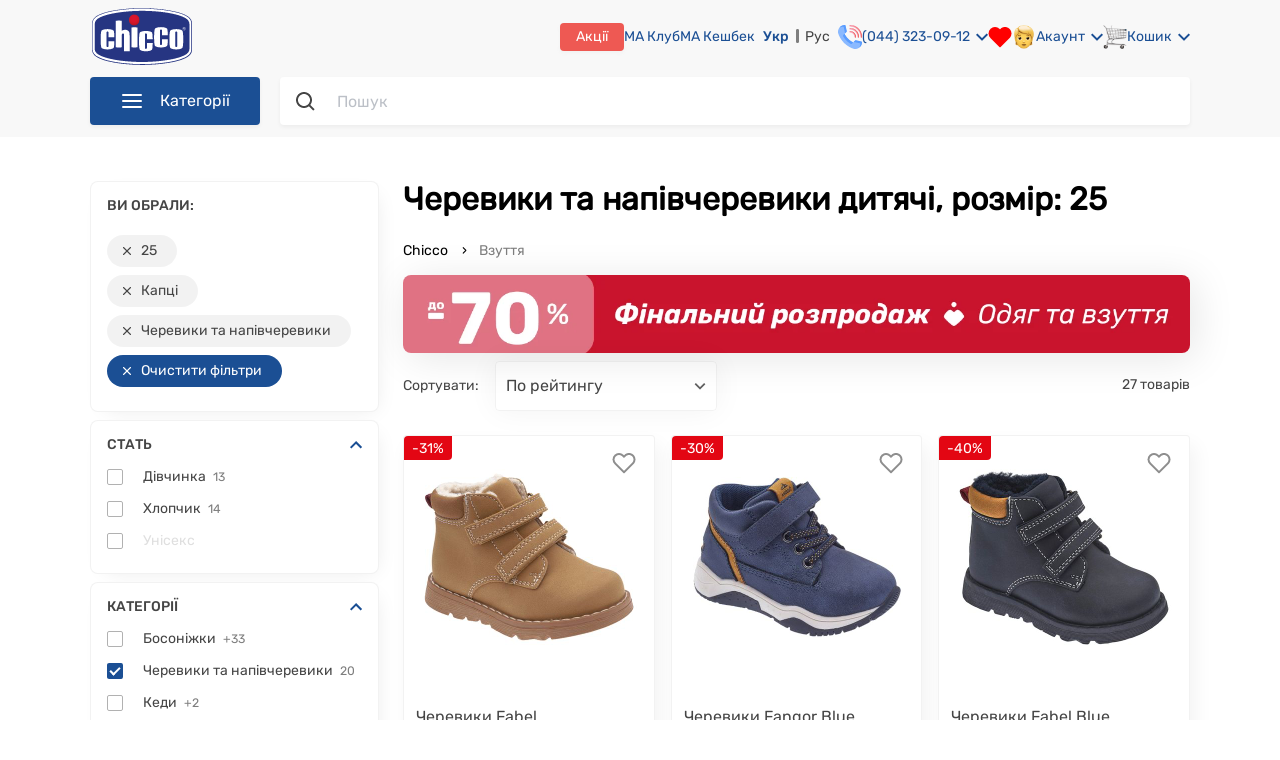

--- FILE ---
content_type: text/html; charset=utf-8
request_url: https://chicco.com.ua/ua/obuv/tapochki/botinki-i-polubotinki/size=25
body_size: 88020
content:
<!doctype html>
<html data-n-head-ssr lang="uk" data-n-head="%7B%22lang%22:%7B%22ssr%22:%22uk%22%7D%7D">
  <head >
    <meta data-n-head="ssr" name="viewport" content="width=device-width, initial-scale=1, maximum-scale=1 shrink-to-fit=no"><meta data-n-head="ssr" data-hid="sentry-trace" name="sentry-trace" content="c07178c27da049ae9aa577b4abaae205-8c078afcb120374e-0"><meta data-n-head="ssr" data-hid="sentry-baggage" name="baggage" content="sentry-environment=production,sentry-release=Chicco-UI%20production%20release%207554346b,sentry-public_key=fe9244ca58694134a7b23cbf4c48ece0,sentry-trace_id=c07178c27da049ae9aa577b4abaae205,sentry-sample_rate=0.0002,sentry-transaction=GET%20%2Fua%2Fobuv%2Ftapochki%2Fbotinki-i-polubotinki%2Fsize%3D25,sentry-sampled=false"><meta data-n-head="ssr" data-hid="charset" charset="utf-8"><meta data-n-head="ssr" data-hid="mobile-web-app-capable" name="mobile-web-app-capable" content="yes"><meta data-n-head="ssr" data-hid="apple-mobile-web-app-title" name="apple-mobile-web-app-title" content="Chicco"><meta data-n-head="ssr" data-hid="og:type" name="og:type" property="og:type" content="website"><meta data-n-head="ssr" data-hid="og:site_name" name="og:site_name" property="og:site_name" content="Chicco"><meta data-n-head="ssr" data-hid="twitter:card" name="twitter:card" content="summary"><meta data-n-head="ssr" data-hid="og:title" name="og:title" property="og:title" content="Черевики та напівчеревики дитячі, розмір: 25 ❤️️️️ купити  в Києві та Україні | CHICCO.COM.UA"><meta data-n-head="ssr" data-hid="og:url" name="og:url" property="og:url" content="https://chicco.com.ua/ua/obuv/botinki-i-polubotinki/size=25"><meta data-n-head="ssr" data-hid="og:description" name="og:description" property="og:description" content="Дитячі черевики та напівчеревики, розмір: 25 ✅ в інтернет магазині CHICCO.COM.UA ✔️ від відомого італійського виробника Chicco ⭐️ оплата МА Кешбеком до 50% ⚡ Доставка по Україні"><meta data-n-head="ssr" data-hid="twitter:description" name="twitter:description" content="Дитячі черевики та напівчеревики, розмір: 25 ✅ в інтернет магазині CHICCO.COM.UA ✔️ від відомого італійського виробника Chicco ⭐️ оплата МА Кешбеком до 50% ⚡ Доставка по Україні"><meta data-n-head="ssr" data-hid="description" name="description" content="Дитячі черевики та напівчеревики, розмір: 25 ✅ в інтернет магазині CHICCO.COM.UA ✔️ від відомого італійського виробника Chicco ⭐️ оплата МА Кешбеком до 50% ⚡ Доставка по Україні"><meta data-n-head="ssr" data-hid="og:image" name="og:image" property="og:image" content="https://static.chicco.com.ua/content-image/promo/logo_chicco.png"><meta data-n-head="ssr" data-hid="twitter:image" name="twitter:image" content="https://static.chicco.com.ua/content-image/promo/logo_chicco.png"><meta data-n-head="ssr" data-hid="keywords" name="keywords" content="черевики та напівчеревики, купитт черевики та напівчеревики"><meta data-n-head="ssr" data-hid="robots" name="robots" content="noindex,nofollow"><title>Черевики та напівчеревики дитячі, розмір: 25 ❤️️️️ купити  в Києві та Україні | CHICCO.COM.UA</title><link data-n-head="ssr" rel="icon" type="image/x-icon" href="/favicon.ico"><link data-n-head="ssr" data-hid="shortcut-icon" rel="shortcut icon" href="/favicon.ico"><link data-n-head="ssr" rel="manifest" href="/_nuxt/manifest.addc7c1d.json" data-hid="manifest"><link data-n-head="ssr" data-hid="i18n-alt-ua" rel="alternate" href="https://chicco.com.ua/ua/obuv/tapochki/botinki-i-polubotinki/size=25" hreflang="uk"><link data-n-head="ssr" data-hid="i18n-alt-ru" rel="alternate" href="https://chicco.com.ua/obuv/tapochki/botinki-i-polubotinki/size=25" hreflang="ru"><link data-n-head="ssr" data-hid="x-default" rel="alternate" href="https://chicco.com.ua/ua/obuv/tapochki/botinki-i-polubotinki/size=25" hreflang="x-default"><link data-n-head="ssr" rel="icon" type="image/x-icon" href="/favicon.ico"><script data-n-head="ssr" data-hid="gtm-script">if(!window._gtm_init){window._gtm_init=1;(function(w,n,d,m,e,p){w[d]=(w[d]==1||n[d]=='yes'||n[d]==1||n[m]==1||(w[e]&&w[e][p]&&w[e][p]()))?1:0})(window,navigator,'doNotTrack','msDoNotTrack','external','msTrackingProtectionEnabled');(function(w,d,s,l,x,y){w[x]={};w._gtm_inject=function(i){w[x][i]=1;w[l]=w[l]||[];w[l].push({'gtm.start':new Date().getTime(),event:'gtm.js'});var f=d.getElementsByTagName(s)[0],j=d.createElement(s);j.async=true;j.src='https://www.googletagmanager.com/gtm.js?id='+i;f.parentNode.insertBefore(j,f);};w[y]('GTM-K6BVXCH')})(window,document,'script','dataLayer','_gtm_ids','_gtm_inject')}</script><script data-n-head="ssr" type="application/ld+json">{"@context":"https://schema.org","@type":"WebSite","url":"https://chicco.com.ua/ua/","potentialAction":{"@type":"SearchAction","target":"https://chicco.com.ua/ua/search-result?q={search_term_string}","query-input":"required name=search_term_string"}}</script><script data-n-head="ssr" type="application/ld+json">{"@context":"http://schema.org","@type":"Organization","name":"Chicco Украина – офіційний інтернет-магазин дитячих товарів Chicco","url":"https://chicco.com.ua/ua/","logo":"https://static.chicco.com.ua/assets/img/main/logo.svg","contactPoint":[{"@type":"ContactPoint","telephone":"+38 (044) 323-09-12","contactType":"Sales"}],"sameAs":["https://www.facebook.com/chiccoukr","https://www.instagram.com/chiccoukraine/","https://www.youtube.com/user/chiccoukr"]}</script><script data-n-head="ssr" type="application/ld+json">{"@context":"http://schema.org/","@type":"BreadcrumbList","itemListElement":[{"@type":"ListItem","position":1,"item":{"@id":"https://chicco.com.ua/ua","name":"Chicco.com.ua"}},{"@type":"ListItem","position":2,"item":{"@id":"https://chicco.com.ua/ua/obuv","name":"Взуття"}}]}</script><link rel="stylesheet" href="/_nuxt/css/a36637e11ae1a2f5d399.css"><link rel="stylesheet" href="/_nuxt/css/5dcf79024f4f1ce9c57e.css"><link rel="stylesheet" href="/_nuxt/css/cf42a24a873788b67308.css"><link rel="stylesheet" href="/_nuxt/css/d44860cf730a1f4c4e33.css"><link rel="stylesheet" href="/_nuxt/css/867fdf25d7a14558814f.css"><link rel="stylesheet" href="/_nuxt/css/ba847e974133838fb320.css"><link rel="stylesheet" href="/_nuxt/css/aaf62e72d3b6f0ec1ea0.css">
  </head>
  <body class="" data-n-head="%7B%22class%22:%7B%22ssr%22:%22%22%7D%7D">
    <noscript data-n-head="ssr" data-hid="gtm-noscript" data-pbody="true"><iframe src="https://www.googletagmanager.com/ns.html?id=GTM-K6BVXCH&" height="0" width="0" style="display:none;visibility:hidden" title="gtm"></iframe></noscript><div data-server-rendered="true" id="__nuxt"><!----><div id="__layout"><div><noscript><div data-nosnippet class="noscript-default"><h3>Швидше за все у вашому браузері вимкнено JavaScript.</h3> <p>
        Вам треба увімкнути JavaScript у вашому браузері, щоб використовувати всі можливості цього сайту.
      </p></div></noscript> <!----> <header><div class="header"><div class="container"><div class="header-top"><section class="mobile-menu--visibility"><div class="burger"><img src="https://static.chicco.com.ua/chicco-assets/svg/header/menu-dropdown-gray.svg" alt="burger" class="burger__img"></div> <div class="mobile-menu"><div class="close-overlay"><img src="https://static.chicco.com.ua/chicco-assets/svg/close-red.svg" alt="close"></div> <div class="mobile-menu__wrap"><div class="mobile-menu-head"><div class="mobile-menu-head__close"><img src="https://static.chicco.com.ua/chicco-assets/svg/mobile-nav-close.svg" alt="close"></div> <div class="logo mobile-menu-head__logo"><a href="/ua" class="nuxt-link-active"><img src="https://static.chicco.com.ua/chicco-assets/svg/Chicco_logo_2021.svg" alt="Logo"></a></div> <div class="language-switcher mobile-menu-head__item"><a href="/ua/obuv/tapochki/botinki-i-polubotinki/size=25" aria-current="page" class="language-switcher__item nuxt-link-exact-active nuxt-link-active active">
    Укр
  </a><a href="/obuv/tapochki/botinki-i-polubotinki/size=25" class="language-switcher__item">
    Рус
  </a></div></div> <div class="mobile-menu-body"><div class="mobile-menu-wrapper"><ul class="menu-wrapper__list"><li class="menu-wrapper__list-item"><div class="menu-wrapper__list-item__link"><div class="menu-wrapper__list-item__link-img"><img src="https://static.chicco.com.ua/chicco-assets/img/menu/80/detskaya-komnata.png" alt="detskaya-komnata"></div> <span class="menu-wrapper__list-item__link-title">Дитяча кімната</span> <img src="https://static.chicco.com.ua/assets/svg/menu/menu-arrow.svg" alt="arrow" class="menu-wrapper__list-item__link-arrow"></div></li><li class="menu-wrapper__list-item"><div class="menu-wrapper__list-item__link"><div class="menu-wrapper__list-item__link-img"><img src="https://static.chicco.com.ua/chicco-assets/img/menu/80/kolyaski-i-avtokresla.png" alt="kolyaski-i-avtokresla"></div> <span class="menu-wrapper__list-item__link-title">Коляски та автокрісла</span> <img src="https://static.chicco.com.ua/assets/svg/menu/menu-arrow.svg" alt="arrow" class="menu-wrapper__list-item__link-arrow"></div></li><li class="menu-wrapper__list-item"><div class="menu-wrapper__list-item__link"><div class="menu-wrapper__list-item__link-img"><img src="https://static.chicco.com.ua/chicco-assets/img/menu/80/kormlenie.png" alt="kormlenie"></div> <span class="menu-wrapper__list-item__link-title">Годування</span> <img src="https://static.chicco.com.ua/assets/svg/menu/menu-arrow.svg" alt="arrow" class="menu-wrapper__list-item__link-arrow"></div></li><li class="menu-wrapper__list-item"><div class="menu-wrapper__list-item__link"><div class="menu-wrapper__list-item__link-img"><img src="https://static.chicco.com.ua/chicco-assets/img/menu/80/ukhod-i-gigiena.png" alt="ukhod-i-gigiena"></div> <span class="menu-wrapper__list-item__link-title">Догляд та гігієна</span> <img src="https://static.chicco.com.ua/assets/svg/menu/menu-arrow.svg" alt="arrow" class="menu-wrapper__list-item__link-arrow"></div></li><li class="menu-wrapper__list-item"><div class="menu-wrapper__list-item__link"><div class="menu-wrapper__list-item__link-img"><img src="https://static.chicco.com.ua/chicco-assets/img/menu/80/kosmetika.png" alt="kosmetika"></div> <span class="menu-wrapper__list-item__link-title">Косметика</span> <img src="https://static.chicco.com.ua/assets/svg/menu/menu-arrow.svg" alt="arrow" class="menu-wrapper__list-item__link-arrow"></div></li><li class="menu-wrapper__list-item"><div class="menu-wrapper__list-item__link"><div class="menu-wrapper__list-item__link-img"><img src="https://static.chicco.com.ua/chicco-assets/img/menu/80/dlya-mam-2.png" alt="dlya-mam-2"></div> <span class="menu-wrapper__list-item__link-title">Для мам</span> <img src="https://static.chicco.com.ua/assets/svg/menu/menu-arrow.svg" alt="arrow" class="menu-wrapper__list-item__link-arrow"></div></li><li class="menu-wrapper__list-item"><div class="menu-wrapper__list-item__link"><div class="menu-wrapper__list-item__link-img"><img src="https://static.chicco.com.ua/chicco-assets/img/menu/80/igrushki.png" alt="igrushki"></div> <span class="menu-wrapper__list-item__link-title">Іграшки</span> <img src="https://static.chicco.com.ua/assets/svg/menu/menu-arrow.svg" alt="arrow" class="menu-wrapper__list-item__link-arrow"></div></li><li class="menu-wrapper__list-item"><div class="menu-wrapper__list-item__link"><div class="menu-wrapper__list-item__link-img"><img src="https://static.chicco.com.ua/chicco-assets/img/menu/80/odezhda.png" alt="odezhda"></div> <span class="menu-wrapper__list-item__link-title">Одяг</span> <img src="https://static.chicco.com.ua/assets/svg/menu/menu-arrow.svg" alt="arrow" class="menu-wrapper__list-item__link-arrow"></div></li><li class="menu-wrapper__list-item"><div class="menu-wrapper__list-item__link"><div class="menu-wrapper__list-item__link-img"><img src="https://static.chicco.com.ua/chicco-assets/img/menu/80/obuv.png" alt="obuv"></div> <span class="menu-wrapper__list-item__link-title">Взуття</span> <img src="https://static.chicco.com.ua/assets/svg/menu/menu-arrow.svg" alt="arrow" class="menu-wrapper__list-item__link-arrow"></div></li> <li class="menu-wrapper__list-item"><a href="/ua/outlet" title="Outlet" aria-label="Outlet" class="menu-wrapper__list-item__link menu-wrapper__list-item__link-outlet"><div class="menu-wrapper__list-item__link-img"><img src="https://static.chicco.com.ua/chicco-assets/img/menu/80/80x80_outlet_mob.png" alt="outlet"></div> <span class="menu-wrapper__list-item__link-title">Outlet</span> <img src="https://static.chicco.com.ua/assets/svg/menu/menu-arrow.svg" alt="arrow" class="menu-wrapper__list-item__link-arrow"></a></li></ul></div> <div class="mobile-menu-wrapper" style="display:none;"><div class="menu-wrapper__list-item__link"><img src="https://static.chicco.com.ua/assets/svg/menu/menu-arrow.svg" alt="arrow" class="menu-wrapper__list-item__link-arrow__back"> <span class="menu-wrapper__list-item__link-title"></span></div> <div class="wrapper-list__item-show-all"><!----></div> <ul class="menu-wrapper__list"></ul></div> <div class="mobile-menu-wrapper" style="display:none;"><div class="menu-wrapper__list-item"><div class="menu-wrapper__list-item__link"><img src="https://static.chicco.com.ua/assets/svg/menu/menu-arrow.svg" alt="arrow" class="menu-wrapper__list-item__link-arrow__back"> <span class="menu-wrapper__list-item__link-folder-item"></span> <span class="menu-wrapper__list-item__link-folder-title"></span></div></div> <ul class="menu-wrapper__list"></ul></div> <div class="mobile-menu-separator"></div> <a href="tel:0443230906" class="mobile-menu-contact"><img src="https://static.chicco.com.ua/chicco-assets/svg/contact-phone.svg" alt="close">(044)
          323-09-06</a> <ul class="mobile-menu-sublist"><li class="mobile-menu-sublist__item"><a href="/ua/info/about-shop" class="mobile-menu-sublist__link">Про нас</a></li> <li class="mobile-menu-sublist__item"><a href="/ua/info/shops" class="mobile-menu-sublist__link">Наші магазини</a></li> <li class="mobile-menu-sublist__item"><a href="/ua/info/contact-us" class="mobile-menu-sublist__link">Зворотній зв'язок</a></li> <li class="mobile-menu-sublist__item"><a href="/ua/info/delivery" class="mobile-menu-sublist__link">Доставка і оплата</a></li> <li class="mobile-menu-sublist__item"><a href="/ua/info/return-policy" class="mobile-menu-sublist__link">Повернення та обмін</a></li> <li class="mobile-menu-sublist__item"><a href="/ua/info/service-warranty" class="mobile-menu-sublist__link">Сервіс та гарантія</a></li> <li class="mobile-menu-sublist__item"><a href="/ua/info/bonus-rules" class="mobile-menu-sublist__link">Програма МА Кешбек</a></li> <li class="mobile-menu-sublist__item"><a href="/ua/info/subscription" class="mobile-menu-sublist__link">МА Клуб</a></li> <li class="mobile-menu-sublist__item"><a href="/ua/promotion" class="mobile-menu-sublist__link">Акції та розпродажі</a></li> <li class="mobile-menu-sublist__item"><a href="/ua/pakunok-malyuka" class="mobile-menu-sublist__link">Пакунок малюка</a></li> <li class="mobile-menu-sublist__item"><a href="/ua/info/gift-sertificate" class="mobile-menu-sublist__link">
              Подарункові сертифікати
            </a></li> <li class="mobile-menu-sublist__item"><a href="/ua/blog" class="mobile-menu-sublist__link">Блог</a></li> <li class="mobile-menu-sublist__item"><a href="/ua/info/purchase-terms" class="mobile-menu-sublist__link">Умови покупки</a></li></ul></div></div></div> <div class="mobile-menu-overlay"></div></section> <div class="logo header-top__logo"><a href="/ua" class="nuxt-link-active"><img src="https://static.chicco.com.ua/chicco-assets/svg/Chicco_logo_2021.svg" alt="Logo"></a></div> <nav class="header-top__nav"><div class="header-top__nav-left-side"><div class="call-center"><a href="tel:0443230912" class="call-center__number">(044) 323-09-12</a> <!----></div></div> <div class="header-top__nav-right-side"><a href="/ua/promotion" class="header-top__nav-right-side-link promotions">Акції</a> <a href="/ua/info/subscription" class="header-top__nav-right-side-link babycard">МА Клуб
            </a> <a href="/ua/info/bonus-rules" class="header-top__nav-right-side-link babycard">МА Кешбек
            </a> <a href="/ua/info/service-warranty" class="header-top__nav-right-side-link guarantee">
              Гарантія та сервіс
            </a> <a href="/ua/info/delivery" class="header-top__nav-right-side-link payment-and-delivery">
              Oплата і доставка
            </a> <a href="/ua/info/shops" class="header-top__nav-right-side-link shops">Магазини</a> <div class="language-switcher header-top__nav-right-side-link"><a href="/ua/obuv/tapochki/botinki-i-polubotinki/size=25" aria-current="page" class="language-switcher__item nuxt-link-exact-active nuxt-link-active active">
    Укр
  </a><a href="/obuv/tapochki/botinki-i-polubotinki/size=25" class="language-switcher__item">
    Рус
  </a></div> <a href="tel:0443230912" class="header-top__nav-right-side-link call-center"><img src="https://static.chicco.com.ua/chicco-assets/svg/header/phone.svg" alt="call-center"> <div class="text">(044) 323-09-12</div> <img src="https://static.chicco.com.ua/chicco-assets/svg/arrow-down-blue.svg" alt="Arrow" class="arrow"> <div class="call-center-popup"><div class="call-center-popup-wrapper"><p class="call-center-popup-text">Графік роботи Call-центру:</p> <p class="call-center-popup-text">пн-нд: з <b>09:00</b> до <b>20:00</b></p></div></div></a> <section class="header-top__nav-right-side-link wish-list"><div class="wishlist-wrapper"><div class="wishlist" data-v-62266480><svg width="24" height="22" viewBox="0 0 24 22" fill="none" xmlns="http://www.w3.org/2000/svg" data-v-62266480><path d="M20.8401 3.60999C20.3294 3.099 19.7229 2.69364 19.0555 2.41708C18.388 2.14052 17.6726 1.99817 16.9501 1.99817C16.2276 1.99817 15.5122 2.14052 14.8448 2.41708C14.1773 2.69364 13.5709 3.099 13.0601 3.60999L12.0001 4.66999L10.9401 3.60999C9.90843 2.5783 8.50915 1.9987 7.05012 1.9987C5.59109 1.9987 4.19181 2.5783 3.16012 3.60999C2.12843 4.64169 1.54883 6.04096 1.54883 7.49999C1.54883 8.95903 2.12843 10.3583 3.16012 11.39L4.22012 12.45L12.0001 20.23L19.7801 12.45L20.8401 11.39C21.3511 10.8792 21.7565 10.2728 22.033 9.60535C22.3096 8.93789 22.4519 8.22248 22.4519 7.49999C22.4519 6.77751 22.3096 6.0621 22.033 5.39464C21.7565 4.72718 21.3511 4.12075 20.8401 3.60999V3.60999Z" stroke="red" fill="red" stroke-width="2" stroke-linecap="round" stroke-linejoin="round"></path></svg> <!----></div></div></section> <div class="account-wrapper"><div class="header-top__nav-right-side-link account"><img src="https://static.chicco.com.ua/chicco-assets/svg/header/face.svg" alt="account"> <div class="text">Акаунт</div> <img src="https://static.chicco.com.ua/chicco-assets/svg/arrow-down-blue.svg" alt="Arrow" class="arrow"></div> <div class="account-popup display-none"><div class="account-popup-wrapper"><div class="account-popup__auth login">Увійти</div> <div class="account-popup__auth register">Реєстрація</div></div></div></div> <div class="basket-wrapper"><div class="header-top__nav-right-side-link basket"><img src="https://static.chicco.com.ua/chicco-assets/svg/header/basket.svg" alt="basket"> <div class="text">Кошик</div> <img src="https://static.chicco.com.ua/chicco-assets/svg/arrow-down-blue.svg" alt="Arrow" class="arrow"> <div class="counter" style="display:none;">0</div></div> <div class="basket-popup display-none"><div class="basket-popup-wrapper"><!----></div></div> <!----></div></div></nav></div> <div class="header-bottom"><nav class="navigation"><div class="navigation__button"><img src="https://static.chicco.com.ua/chicco-assets/svg/header/menu-dropdown-white.svg" alt="Menu" class="navigation-button__img">Категорії
  </div> <noscript><ul class="navigation__list"><li class="navigation-list__item"><a href="/ua/detskaya-komnata" aria-label="Дитяча кімната" class="navigation-list__link"><div class="navigation-ico"><img src="https://static.chicco.com.ua/chicco-assets/img/menu/80/detskaya-komnata.png" alt="detskaya-komnata"></div> <span>Дитяча кімната</span><img src="https://static.chicco.com.ua/chicco-assets/svg/menu-arrow.svg" alt="arrow" class="navigation-arrow"></a></li><li class="navigation-list__item"><a href="/ua/kolyaski-i-avtokresla" aria-label="Коляски та автокрісла" class="navigation-list__link"><div class="navigation-ico"><img src="https://static.chicco.com.ua/chicco-assets/img/menu/80/kolyaski-i-avtokresla.png" alt="kolyaski-i-avtokresla"></div> <span>Коляски та автокрісла</span><img src="https://static.chicco.com.ua/chicco-assets/svg/menu-arrow.svg" alt="arrow" class="navigation-arrow"></a></li><li class="navigation-list__item"><a href="/ua/kormlenie" aria-label="Годування" class="navigation-list__link"><div class="navigation-ico"><img src="https://static.chicco.com.ua/chicco-assets/img/menu/80/kormlenie.png" alt="kormlenie"></div> <span>Годування</span><img src="https://static.chicco.com.ua/chicco-assets/svg/menu-arrow.svg" alt="arrow" class="navigation-arrow"></a></li><li class="navigation-list__item"><a href="/ua/ukhod-i-gigiena" aria-label="Догляд та гігієна" class="navigation-list__link"><div class="navigation-ico"><img src="https://static.chicco.com.ua/chicco-assets/img/menu/80/ukhod-i-gigiena.png" alt="ukhod-i-gigiena"></div> <span>Догляд та гігієна</span><img src="https://static.chicco.com.ua/chicco-assets/svg/menu-arrow.svg" alt="arrow" class="navigation-arrow"></a></li><li class="navigation-list__item"><a href="/ua/kosmetika" aria-label="Косметика" class="navigation-list__link"><div class="navigation-ico"><img src="https://static.chicco.com.ua/chicco-assets/img/menu/80/kosmetika.png" alt="kosmetika"></div> <span>Косметика</span><img src="https://static.chicco.com.ua/chicco-assets/svg/menu-arrow.svg" alt="arrow" class="navigation-arrow"></a></li><li class="navigation-list__item"><a href="/ua/dlya-mam-2" aria-label="Для мам" class="navigation-list__link"><div class="navigation-ico"><img src="https://static.chicco.com.ua/chicco-assets/img/menu/80/dlya-mam-2.png" alt="dlya-mam-2"></div> <span>Для мам</span><img src="https://static.chicco.com.ua/chicco-assets/svg/menu-arrow.svg" alt="arrow" class="navigation-arrow"></a></li><li class="navigation-list__item"><a href="/ua/igrushki" aria-label="Іграшки" class="navigation-list__link"><div class="navigation-ico"><img src="https://static.chicco.com.ua/chicco-assets/img/menu/80/igrushki.png" alt="igrushki"></div> <span>Іграшки</span><img src="https://static.chicco.com.ua/chicco-assets/svg/menu-arrow.svg" alt="arrow" class="navigation-arrow"></a></li><li class="navigation-list__item"><a href="/ua/odezhda" aria-label="Одяг" class="navigation-list__link"><div class="navigation-ico"><img src="https://static.chicco.com.ua/chicco-assets/img/menu/80/odezhda.png" alt="odezhda"></div> <span>Одяг</span><img src="https://static.chicco.com.ua/chicco-assets/svg/menu-arrow.svg" alt="arrow" class="navigation-arrow"></a></li><li class="navigation-list__item"><a href="/ua/obuv" aria-label="Взуття" class="navigation-list__link nuxt-link-active"><div class="navigation-ico"><img src="https://static.chicco.com.ua/chicco-assets/img/menu/80/obuv.png" alt="obuv"></div> <span>Взуття</span><img src="https://static.chicco.com.ua/chicco-assets/svg/menu-arrow.svg" alt="arrow" class="navigation-arrow"></a></li> <li class="navigation-list__item navigation-list__sale"><a href="/ua/outlet" title="Outlet" aria-label="Outlet" class="navigation-list__link"><div class="navigation-ico"><img src="https://static.chicco.com.ua/chicco-assets/img/menu/80/80x80_outlet_mob.png" alt="outlet"></div> <span>Outlet</span></a></li></ul></noscript> <ul class="navigation__list invisible"><li class="navigation-list__item"><a href="/ua/detskaya-komnata" aria-label="Дитяча кімната" class="navigation-list__link"><div class="navigation-ico"><img src="https://static.chicco.com.ua/chicco-assets/img/menu/80/detskaya-komnata.png" alt="detskaya-komnata"></div> <span>Дитяча кімната</span><img src="https://static.chicco.com.ua/chicco-assets/svg/menu-arrow.svg" alt="arrow" class="navigation-arrow"></a> <section class="dropdowns-menu"><div class="dropdowns-menu-wrap"><div class="dropdowns-menu__col-gender"><!----> <!----></div> <div class="dropdowns-menu__col-gender"><div class="dropdowns-menu__col"><div class="dropdowns-menu__head">Категорії</div> <ul class="menu-list menu-list_drop"><li class="menu-list__item"><a href="/ua/detskaya-komnata/krovatki-i-manezhi" aria-label="Ліжка та манежі" class="menu-list__text menu-list__text_drop">
        Ліжка та манежі
      </a></li><li class="menu-list__item"><a href="/ua/detskaya-komnata/postelnye-prinadlezhnosti" aria-label="Постільні приналежності" class="menu-list__text menu-list__text_drop">
        Постільні приналежності
      </a></li><li class="menu-list__item"><a href="/ua/detskaya-komnata/kupanie" aria-label="Купання" class="menu-list__text menu-list__text_drop">
        Купання
      </a></li><li class="menu-list__item"><a href="/ua/detskaya-komnata/pelenalnye-stoliki" aria-label="Столики для сповивання" class="menu-list__text menu-list__text_drop">
        Столики для сповивання
      </a></li><li class="menu-list__item"><a href="/ua/detskaya-komnata/radio--i-videonyani" aria-label="Радіо та відеоняні" class="menu-list__text menu-list__text_drop">
        Радіо та відеоняні
      </a></li><li class="menu-list__item"><a href="/ua/detskaya-komnata/bezopasnost-v-dome" aria-label="Дитяча безпека" class="menu-list__text menu-list__text_drop">
        Дитяча безпека
      </a></li><li class="menu-list__item"><a href="/ua/detskaya-komnata/uvlazhniteli-vozdukha" aria-label="Зволожувачі повітря" class="menu-list__text menu-list__text_drop">
        Зволожувачі повітря
      </a></li><li class="menu-list__item"><a href="/ua/detskaya-komnata/nochniki" aria-label="Нічники" class="menu-list__text menu-list__text_drop">
        Нічники
      </a></li><li class="menu-list__item"><a href="/ua/detskaya-komnata/khodunki" aria-label="Ходунки" class="menu-list__text menu-list__text_drop">
        Ходунки
      </a></li><li class="menu-list__item"><a href="/ua/detskaya-komnata/kresla-kachalki" aria-label="Крісла-гойдалки" class="menu-list__text menu-list__text_drop">
        Крісла-гойдалки
      </a></li><li class="menu-list__item"><a href="/ua/detskaya-komnata/myagkie-kresla" aria-label="М'які крісла" class="menu-list__text menu-list__text_drop">
        М'які крісла
      </a></li></ul></div></div> <div class="dropdowns-menu__col-gender"><!----> <!----></div> <!----></div></section></li><li class="navigation-list__item"><a href="/ua/kolyaski-i-avtokresla" aria-label="Коляски та автокрісла" class="navigation-list__link"><div class="navigation-ico"><img src="https://static.chicco.com.ua/chicco-assets/img/menu/80/kolyaski-i-avtokresla.png" alt="kolyaski-i-avtokresla"></div> <span>Коляски та автокрісла</span><img src="https://static.chicco.com.ua/chicco-assets/svg/menu-arrow.svg" alt="arrow" class="navigation-arrow"></a> <section class="dropdowns-menu"><div class="dropdowns-menu-wrap"><div class="dropdowns-menu__col-gender"><!----> <!----></div> <div class="dropdowns-menu__col-gender"><div class="dropdowns-menu__col"><div class="dropdowns-menu__head">Категорії</div> <ul class="menu-list menu-list_drop"><li class="menu-list__item"><a href="/ua/kolyaski-i-avtokresla/avtokresla" aria-label="Автокрісла" class="menu-list__text menu-list__text_drop">
        Автокрісла
      </a></li><li class="menu-list__item"><a href="/ua/kolyaski-i-avtokresla/kolyaski" aria-label="Коляски" class="menu-list__text menu-list__text_drop">
        Коляски
      </a></li><li class="menu-list__item"><a href="/ua/kolyaski-i-avtokresla/nagrudnye-sumki" aria-label="Нагрудні сумки" class="menu-list__text menu-list__text_drop">
        Нагрудні сумки
      </a></li><li class="menu-list__item"><a href="/ua/kolyaski-i-avtokresla/aksessuary-dlya-kolyasok" aria-label="Аксесуари для колясок" class="menu-list__text menu-list__text_drop">
        Аксесуари для колясок
      </a></li></ul></div></div> <div class="dropdowns-menu__col-gender"><!----> <!----></div> <!----></div></section></li><li class="navigation-list__item"><a href="/ua/kormlenie" aria-label="Годування" class="navigation-list__link"><div class="navigation-ico"><img src="https://static.chicco.com.ua/chicco-assets/img/menu/80/kormlenie.png" alt="kormlenie"></div> <span>Годування</span><img src="https://static.chicco.com.ua/chicco-assets/svg/menu-arrow.svg" alt="arrow" class="navigation-arrow"></a> <section class="dropdowns-menu"><div class="dropdowns-menu-wrap"><div class="dropdowns-menu__col-gender"><!----> <!----></div> <div class="dropdowns-menu__col-gender"><div class="dropdowns-menu__col"><div class="dropdowns-menu__head">Категорії</div> <ul class="menu-list menu-list_drop"><li class="menu-list__item"><a href="/ua/kormlenie/detskie-smesi" aria-label="Дитячі суміші" class="menu-list__text menu-list__text_drop">
        Дитячі суміші
      </a></li><li class="menu-list__item"><a href="/ua/kormlenie/kashi" aria-label="Каші" class="menu-list__text menu-list__text_drop">
        Каші
      </a></li><li class="menu-list__item"><a href="/ua/kormlenie/pyure-i-sneki" aria-label="Пюре та снеки" class="menu-list__text menu-list__text_drop">
        Пюре та снеки
      </a></li><li class="menu-list__item"><a href="/ua/kormlenie/stulchiki-dlya-kormleniya" aria-label="Стільчики для годування" class="menu-list__text menu-list__text_drop">
        Стільчики для годування
      </a></li><li class="menu-list__item"><a href="/ua/kormlenie/molokootsosy" aria-label="Молоковідсмоктувачі" class="menu-list__text menu-list__text_drop">
        Молоковідсмоктувачі
      </a></li><li class="menu-list__item"><a href="/ua/kormlenie/butylochki-dlya-kormleniya" aria-label="Пляшечки для годування" class="menu-list__text menu-list__text_drop">
        Пляшечки для годування
      </a></li><li class="menu-list__item"><a href="/ua/kormlenie/soski-dlya-butylochek" aria-label="Соски для пляшечок" class="menu-list__text menu-list__text_drop">
        Соски для пляшечок
      </a></li><li class="menu-list__item"><a href="/ua/kormlenie/podogrevateli-i-sterilizatory" aria-label="Підігрівачі та стерилізатори" class="menu-list__text menu-list__text_drop">
        Підігрівачі та стерилізатори
      </a></li><li class="menu-list__item"><a href="/ua/kormlenie/pustyshki-karabiny" aria-label="Пустушки, карабіни" class="menu-list__text menu-list__text_drop">
        Пустушки, карабіни
      </a></li><li class="menu-list__item"><a href="/ua/kormlenie/kukhonnye-kombainy" aria-label="Кухонні комбайни" class="menu-list__text menu-list__text_drop">
        Кухонні комбайни
      </a></li><li class="menu-list__item"><a href="/ua/kormlenie/posuda-termosy-aksessuary" aria-label="Дитячий посуд" class="menu-list__text menu-list__text_drop">
        Дитячий посуд
      </a></li><li class="menu-list__item"><a href="/ua/kormlenie/slyunyavchiki-i-nagrudniki" aria-label="Слинявчики та нагрудники" class="menu-list__text menu-list__text_drop">
        Слинявчики та нагрудники
      </a></li><li class="menu-list__item"><a href="/ua/kormlenie/podushki-dlya-kormleniya" aria-label="Подушки для годування" class="menu-list__text menu-list__text_drop">
        Подушки для годування
      </a></li></ul></div></div> <div class="dropdowns-menu__col-gender"><!----> <!----></div> <!----></div></section></li><li class="navigation-list__item"><a href="/ua/ukhod-i-gigiena" aria-label="Догляд та гігієна" class="navigation-list__link"><div class="navigation-ico"><img src="https://static.chicco.com.ua/chicco-assets/img/menu/80/ukhod-i-gigiena.png" alt="ukhod-i-gigiena"></div> <span>Догляд та гігієна</span><img src="https://static.chicco.com.ua/chicco-assets/svg/menu-arrow.svg" alt="arrow" class="navigation-arrow"></a> <section class="dropdowns-menu"><div class="dropdowns-menu-wrap"><div class="dropdowns-menu__col-gender"><!----> <!----></div> <div class="dropdowns-menu__col-gender"><div class="dropdowns-menu__col"><div class="dropdowns-menu__head">Категорії</div> <ul class="menu-list menu-list_drop"><li class="menu-list__item"><a href="/ua/ukhod-i-gigiena/nabory-v-roddom" aria-label="Набори в пологовий" class="menu-list__text menu-list__text_drop">
        Набори в пологовий
      </a></li><li class="menu-list__item"><a href="/ua/ukhod-i-gigiena/gigiena-mamy" aria-label="Гігієна мами" class="menu-list__text menu-list__text_drop">
        Гігієна мами
      </a></li><li class="menu-list__item"><a href="/ua/ukhod-i-gigiena/gigiena-malysha" aria-label="Гігієна малюка" class="menu-list__text menu-list__text_drop">
        Гігієна малюка
      </a></li><li class="menu-list__item"><a href="/ua/ukhod-i-gigiena/podguzniki" aria-label="Підгузки" class="menu-list__text menu-list__text_drop">
        Підгузки
      </a></li><li class="menu-list__item"><a href="/ua/ukhod-i-gigiena/gorshki" aria-label="Горщики" class="menu-list__text menu-list__text_drop">
        Горщики
      </a></li><li class="menu-list__item"><a href="/ua/ukhod-i-gigiena/sredstva-dlya-stirki" aria-label="Засоби для прання" class="menu-list__text menu-list__text_drop">
        Засоби для прання
      </a></li></ul></div></div> <div class="dropdowns-menu__col-gender"><!----> <!----></div> <!----></div></section></li><li class="navigation-list__item"><a href="/ua/kosmetika" aria-label="Косметика" class="navigation-list__link"><div class="navigation-ico"><img src="https://static.chicco.com.ua/chicco-assets/img/menu/80/kosmetika.png" alt="kosmetika"></div> <span>Косметика</span><img src="https://static.chicco.com.ua/chicco-assets/svg/menu-arrow.svg" alt="arrow" class="navigation-arrow"></a> <section class="dropdowns-menu"><div class="dropdowns-menu-wrap"><div class="dropdowns-menu__col-gender"><!----> <!----></div> <div class="dropdowns-menu__col-gender"><div class="dropdowns-menu__col"><div class="dropdowns-menu__head">Категорії</div> <ul class="menu-list menu-list_drop"><li class="menu-list__item"><a href="/ua/kosmetika/dlya-mam" aria-label="Для мам" class="menu-list__text menu-list__text_drop">
        Для мам
      </a></li><li class="menu-list__item"><a href="/ua/kosmetika/dlya-kupaniya" aria-label="Для купання" class="menu-list__text menu-list__text_drop">
        Для купання
      </a></li><li class="menu-list__item"><a href="/ua/kosmetika/ukhod-za-kozhei" aria-label="Догляд за шкірою" class="menu-list__text menu-list__text_drop">
        Догляд за шкірою
      </a></li><li class="menu-list__item"><a href="/ua/kosmetika/dlya-smeny-podguznikov" aria-label="Для зміни підгузків" class="menu-list__text menu-list__text_drop">
        Для зміни підгузків
      </a></li><li class="menu-list__item"><a href="/ua/kosmetika/ukhod-za-zubkami" aria-label="Догляд за зубками" class="menu-list__text menu-list__text_drop">
        Догляд за зубками
      </a></li><li class="menu-list__item"><a href="/ua/kosmetika/solntsezashchitnaya-liniya" aria-label="Сонцезахисна лінія" class="menu-list__text menu-list__text_drop">
        Сонцезахисна лінія
      </a></li><li class="menu-list__item"><a href="/ua/kosmetika/zashchita-ot-komarov" aria-label="Захист від комарів" class="menu-list__text menu-list__text_drop">
        Захист від комарів
      </a></li><li class="menu-list__item"><a href="/ua/kosmetika/parfyumeriya-dlya-detei" aria-label="Парфюмерія для дітей" class="menu-list__text menu-list__text_drop">
        Парфюмерія для дітей
      </a></li></ul></div></div> <div class="dropdowns-menu__col-gender"><!----> <!----></div> <!----></div></section></li><li class="navigation-list__item"><a href="/ua/dlya-mam-2" aria-label="Для мам" class="navigation-list__link"><div class="navigation-ico"><img src="https://static.chicco.com.ua/chicco-assets/img/menu/80/dlya-mam-2.png" alt="dlya-mam-2"></div> <span>Для мам</span><img src="https://static.chicco.com.ua/chicco-assets/svg/menu-arrow.svg" alt="arrow" class="navigation-arrow"></a> <section class="dropdowns-menu"><div class="dropdowns-menu-wrap"><div class="dropdowns-menu__col-gender"><!----> <!----></div> <div class="dropdowns-menu__col-gender"><div class="dropdowns-menu__col"><div class="dropdowns-menu__head">Категорії</div> <ul class="menu-list menu-list_drop"><li class="menu-list__item"><a href="/ua/dlya-mam-2/odezhda-dlya-beremennykh" aria-label="Одяг для вагітних" class="menu-list__text menu-list__text_drop">
        Одяг для вагітних
      </a></li><li class="menu-list__item"><a href="/ua/dlya-mam-2/bele-dorodovoe" aria-label="Білизна допологова" class="menu-list__text menu-list__text_drop">
        Білизна допологова
      </a></li><li class="menu-list__item"><a href="/ua/dlya-mam-2/bele-poslerodovoe" aria-label="Білизна післяпологова" class="menu-list__text menu-list__text_drop">
        Білизна післяпологова
      </a></li><li class="menu-list__item"><a href="/ua/dlya-mam-2/gigiena-mamy-1" aria-label="Гігієна мами" class="menu-list__text menu-list__text_drop">
        Гігієна мами
      </a></li><li class="menu-list__item"><a href="/ua/dlya-mam-2/kosmetika-dlya-mam" aria-label="Косметика для мам" class="menu-list__text menu-list__text_drop">
        Косметика для мам
      </a></li><li class="menu-list__item"><a href="/ua/dlya-mam-2/nabory-v-roddom-1" aria-label="Набори в пологовий будинок" class="menu-list__text menu-list__text_drop">
        Набори в пологовий будинок
      </a></li><li class="menu-list__item"><a href="/ua/dlya-mam-2/molokootsosy-1" aria-label="Молоковідсмоктувачі" class="menu-list__text menu-list__text_drop">
        Молоковідсмоктувачі
      </a></li><li class="menu-list__item"><a href="/ua/dlya-mam-2/podushki-dlya-kormleniya-1" aria-label="Подушки для годування" class="menu-list__text menu-list__text_drop">
        Подушки для годування
      </a></li></ul></div></div> <div class="dropdowns-menu__col-gender"><!----> <!----></div> <!----></div></section></li><li class="navigation-list__item"><a href="/ua/igrushki" aria-label="Іграшки" class="navigation-list__link"><div class="navigation-ico"><img src="https://static.chicco.com.ua/chicco-assets/img/menu/80/igrushki.png" alt="igrushki"></div> <span>Іграшки</span><img src="https://static.chicco.com.ua/chicco-assets/svg/menu-arrow.svg" alt="arrow" class="navigation-arrow"></a> <section class="dropdowns-menu"><div class="dropdowns-menu-wrap"><div class="dropdowns-menu__col-gender"><!----> <!----></div> <div class="dropdowns-menu__col-gender"><div class="dropdowns-menu__col"><div class="dropdowns-menu__head">Категорії</div> <ul class="menu-list menu-list_drop menu-list-width"><li class="menu-list__item"><a href="/ua/igrushki/dlya-krovatki" aria-label="Для ліжечка" class="menu-list__text menu-list__text_drop">
        Для ліжечка
      </a></li><li class="menu-list__item"><a href="/ua/igrushki/proektory-muzykalnye" aria-label="Проектори музичні" class="menu-list__text menu-list__text_drop">
        Проектори музичні
      </a></li><li class="menu-list__item"><a href="/ua/igrushki/razvivayushchie-tsentry" aria-label="Розвиваючі центри" class="menu-list__text menu-list__text_drop">
        Розвиваючі центри
      </a></li><li class="menu-list__item"><a href="/ua/igrushki/myagkie-igrushki" aria-label="М'які іграшки" class="menu-list__text menu-list__text_drop">
        М'які іграшки
      </a></li><li class="menu-list__item"><a href="/ua/igrushki/pogremushki-i-gryzuny" aria-label="Брязкальця та гризуни" class="menu-list__text menu-list__text_drop">
        Брязкальця та гризуни
      </a></li><li class="menu-list__item"><a href="/ua/igrushki/dlya-kolyaski" aria-label="Для коляски" class="menu-list__text menu-list__text_drop">
        Для коляски
      </a></li><li class="menu-list__item"><a href="/ua/igrushki/dlya-kupaniya-1" aria-label="Для купання" class="menu-list__text menu-list__text_drop">
        Для купання
      </a></li><li class="menu-list__item"><a href="/ua/igrushki/sortery-i-piramidki" aria-label="Сортери та пірамідки" class="menu-list__text menu-list__text_drop">
        Сортери та пірамідки
      </a></li><li class="menu-list__item"><a href="/ua/igrushki/igrovye-kovriki" aria-label="Ігрові килимки" class="menu-list__text menu-list__text_drop">
        Ігрові килимки
      </a></li><li class="menu-list__item"><a href="/ua/igrushki/igrushki-khodunki" aria-label="Іграшки-ходунки" class="menu-list__text menu-list__text_drop">
        Іграшки-ходунки
      </a></li><li class="menu-list__item"><a href="/ua/igrushki/muzykalnye-igrushki" aria-label="Музичні іграшки" class="menu-list__text menu-list__text_drop">
        Музичні іграшки
      </a></li><li class="menu-list__item"><a href="/ua/igrushki/sportivnye-tsentry" aria-label="Спортивні іграшки" class="menu-list__text menu-list__text_drop">
        Спортивні іграшки
      </a></li><li class="menu-list__item"><a href="/ua/igrushki/mashinki-i-mototsikly" aria-label="Машинки та мотоцикли" class="menu-list__text menu-list__text_drop">
        Машинки та мотоцикли
      </a></li><li class="menu-list__item"><a href="/ua/igrushki/detskii-transport" aria-label="Дитячий транспорт" class="menu-list__text menu-list__text_drop">
        Дитячий транспорт
      </a></li><li class="menu-list__item"><a href="/ua/igrushki/dvuyazychnye-igrushki" aria-label="Двомовні іграшки" class="menu-list__text menu-list__text_drop">
        Двомовні іграшки
      </a></li><li class="menu-list__item"><a href="/ua/igrushki/nastolnye-igry" aria-label="Настільні ігри" class="menu-list__text menu-list__text_drop">
        Настільні ігри
      </a></li></ul></div></div> <div class="dropdowns-menu__col-gender"><!----> <div class="dropdowns-menu__col"><div class="dropdowns-menu__head">Вік</div> <ul class="menu-list menu-list_drop"><li class="menu-list__item"><a href="/ua/igrushki/age=ot-0-mes" aria-label="від 0 міс" class="menu-list__text menu-list__text_drop menu-list__text_capitalize">
        від 0 міс
      </a></li><li class="menu-list__item"><a href="/ua/igrushki/age=ot-6-mes" aria-label="від 6 міс" class="menu-list__text menu-list__text_drop menu-list__text_capitalize">
        від 6 міс
      </a></li><li class="menu-list__item"><a href="/ua/igrushki/age=ot-12-mes" aria-label="від 12 міс" class="menu-list__text menu-list__text_drop menu-list__text_capitalize">
        від 12 міс
      </a></li><li class="menu-list__item"><a href="/ua/igrushki/age=ot-24-mes" aria-label="від 24 міс" class="menu-list__text menu-list__text_drop menu-list__text_capitalize">
        від 24 міс
      </a></li><li class="menu-list__item"><a href="/ua/igrushki/age=ot-3-let" aria-label="від 3 років" class="menu-list__text menu-list__text_drop menu-list__text_capitalize">
        від 3 років
      </a></li></ul></div></div> <!----></div></section></li><li class="navigation-list__item"><a href="/ua/odezhda" aria-label="Одяг" class="navigation-list__link"><div class="navigation-ico"><img src="https://static.chicco.com.ua/chicco-assets/img/menu/80/odezhda.png" alt="odezhda"></div> <span>Одяг</span><img src="https://static.chicco.com.ua/chicco-assets/svg/menu-arrow.svg" alt="arrow" class="navigation-arrow"></a> <section class="dropdowns-menu"><div class="dropdowns-menu-wrap"><div class="dropdowns-menu__col-gender"><div class="dropdowns-menu__col"><div class="dropdowns-menu__head">Для хлопчиків</div> <ul class="menu-list menu-list_drop"><li class="menu-list__item"><a href="/ua/odezhda/gender=1/age=0-6-mes,6-12-mes" aria-label="0 - 12 мес" class="menu-list__text menu-list__text_drop menu-list__text_capitalize">
        0 - 12 мес
      </a></li><li class="menu-list__item"><a href="/ua/odezhda/gender=1/age=12-24-mes,2-3-goda" aria-label="12 - 36 мес" class="menu-list__text menu-list__text_drop menu-list__text_capitalize">
        12 - 36 мес
      </a></li><li class="menu-list__item"><a href="/ua/odezhda/gender=1/age=3-8-let" aria-label="3 - 8 лет" class="menu-list__text menu-list__text_drop menu-list__text_capitalize">
        3 - 8 лет
      </a></li><li class="menu-list__item"><a href="/ua/odezhda/gender=1/age=9-12-let" aria-label="9 - 12 лет" class="menu-list__text menu-list__text_drop menu-list__text_capitalize">
        9 - 12 лет
      </a></li></ul></div> <div class="dropdowns-menu__col"><div class="dropdowns-menu__head">Для дівчаток</div> <ul class="menu-list menu-list_drop"><li class="menu-list__item"><a href="/ua/odezhda/gender=2/age=0-6-mes,6-12-mes" aria-label="0 - 12 мес" class="menu-list__text menu-list__text_drop menu-list__text_capitalize">
        0 - 12 мес
      </a></li><li class="menu-list__item"><a href="/ua/odezhda/gender=2/age=12-24-mes,2-3-goda" aria-label="12 - 36 мес" class="menu-list__text menu-list__text_drop menu-list__text_capitalize">
        12 - 36 мес
      </a></li><li class="menu-list__item"><a href="/ua/odezhda/gender=2/age=3-8-let" aria-label="3 - 8 лет" class="menu-list__text menu-list__text_drop menu-list__text_capitalize">
        3 - 8 лет
      </a></li><li class="menu-list__item"><a href="/ua/odezhda/gender=2/age=9-12-let" aria-label="9 - 12 лет" class="menu-list__text menu-list__text_drop menu-list__text_capitalize">
        9 - 12 лет
      </a></li></ul></div></div> <div class="dropdowns-menu__col-gender"><div class="dropdowns-menu__col"><div class="dropdowns-menu__head">Категорії</div> <ul class="menu-list menu-list_drop menu-list-width"><li class="menu-list__item"><a href="/ua/odezhda/bryuki-i-dzhinsy" aria-label="Штани та джинси" class="menu-list__text menu-list__text_drop">
        Штани та джинси
      </a></li><li class="menu-list__item"><a href="/ua/odezhda/verkhnyaya-odezhda" aria-label="Верхній одяг" class="menu-list__text menu-list__text_drop">
        Верхній одяг
      </a></li><li class="menu-list__item"><a href="/ua/odezhda/zhakety-i-pidzhaki" aria-label="Жакети та піджаки" class="menu-list__text menu-list__text_drop">
        Жакети та піджаки
      </a></li><li class="menu-list__item"><a href="/ua/odezhda/kardigany-i-pulovery" aria-label="Кардигани та пуловери" class="menu-list__text menu-list__text_drop">
        Кардигани та пуловери
      </a></li><li class="menu-list__item"><a href="/ua/odezhda/kolgoty-i-noski" aria-label="Колготи та шкарпетки" class="menu-list__text menu-list__text_drop">
        Колготи та шкарпетки
      </a></li><li class="menu-list__item"><a href="/ua/odezhda/kombinezony-komplekty-bodi" aria-label="Комбінезони, комплекти та боді" class="menu-list__text menu-list__text_drop">
        Комбінезони, комплекти та боді
      </a></li><li class="menu-list__item"><a href="/ua/odezhda/kostyumy" aria-label="Костюми" class="menu-list__text menu-list__text_drop">
        Костюми
      </a></li><li class="menu-list__item"><a href="/ua/odezhda/kupalniki-i-plavki" aria-label="Купальники та плавки" class="menu-list__text menu-list__text_drop">
        Купальники та плавки
      </a></li><li class="menu-list__item"><a href="/ua/odezhda/nizhnee-bele" aria-label="Спідня білизна" class="menu-list__text menu-list__text_drop">
        Спідня білизна
      </a></li><li class="menu-list__item"><a href="/ua/odezhda/ochki-solntsezashchitnye" aria-label="Окуляри сонцезахисні" class="menu-list__text menu-list__text_drop">
        Окуляри сонцезахисні
      </a></li><li class="menu-list__item"><a href="/ua/odezhda/pizhamy-i-khalaty" aria-label="Піжами та халати" class="menu-list__text menu-list__text_drop">
        Піжами та халати
      </a></li><li class="menu-list__item"><a href="/ua/odezhda/platya-i-yubki" aria-label="Сукні та спідниці" class="menu-list__text menu-list__text_drop">
        Сукні та спідниці
      </a></li><li class="menu-list__item"><a href="/ua/odezhda/pledy-i-pelenki" aria-label="Ковдри та пелюшки" class="menu-list__text menu-list__text_drop">
        Ковдри та пелюшки
      </a></li><li class="menu-list__item"><a href="/ua/odezhda/polotentsa-i-nakidki" aria-label="Рушники та накидки" class="menu-list__text menu-list__text_drop">
        Рушники та накидки
      </a></li><li class="menu-list__item"><a href="/ua/odezhda/reglany-polo-i-rubashki" aria-label="Реглани, поло та сорочки" class="menu-list__text menu-list__text_drop">
        Реглани, поло та сорочки
      </a></li><li class="menu-list__item"><a href="/ua/odezhda/futbolki-i-maiki" aria-label="Футболки та майки" class="menu-list__text menu-list__text_drop">
        Футболки та майки
      </a></li><li class="menu-list__item"><a href="/ua/odezhda/shapki-sharfy-perchatki" aria-label="Шапки, шарфи, рукавички" class="menu-list__text menu-list__text_drop">
        Шапки, шарфи, рукавички
      </a></li><li class="menu-list__item"><a href="/ua/odezhda/shorty" aria-label="Шорти" class="menu-list__text menu-list__text_drop">
        Шорти
      </a></li><li class="menu-list__item"><a href="/ua/odezhda/aksessuary" aria-label="Аксесуари" class="menu-list__text menu-list__text_drop">
        Аксесуари
      </a></li></ul></div></div> <div class="dropdowns-menu__col-gender"><!----> <!----></div> <!----></div></section></li><li class="navigation-list__item"><a href="/ua/obuv" aria-label="Взуття" class="navigation-list__link nuxt-link-active"><div class="navigation-ico"><img src="https://static.chicco.com.ua/chicco-assets/img/menu/80/obuv.png" alt="obuv"></div> <span>Взуття</span><img src="https://static.chicco.com.ua/chicco-assets/svg/menu-arrow.svg" alt="arrow" class="navigation-arrow"></a> <section class="dropdowns-menu"><div class="dropdowns-menu-wrap"><div class="dropdowns-menu__col-gender"><div class="dropdowns-menu__col"><div class="dropdowns-menu__head">Для хлопчиків</div> <ul class="menu-list menu-list_drop"><li class="menu-list__item"><a href="/ua/obuv/gender=1/age=0-6-mes,6-12-mes" aria-label="0 - 12 мес" class="menu-list__text menu-list__text_drop menu-list__text_capitalize">
        0 - 12 мес
      </a></li><li class="menu-list__item"><a href="/ua/obuv/gender=1/age=12-24-mes,2-3-goda" aria-label="12 - 36 мес" class="menu-list__text menu-list__text_drop menu-list__text_capitalize">
        12 - 36 мес
      </a></li><li class="menu-list__item"><a href="/ua/obuv/gender=1/age=3-8-let" aria-label="3 - 8 лет" class="menu-list__text menu-list__text_drop menu-list__text_capitalize">
        3 - 8 лет
      </a></li><li class="menu-list__item"><a href="/ua/obuv/gender=1/age=9-12-let" aria-label="9 - 12 лет" class="menu-list__text menu-list__text_drop menu-list__text_capitalize">
        9 - 12 лет
      </a></li><li class="menu-list__item"><a href="/ua/obuv/gender=1/age=13-16-let" aria-label="13 - 16 лет" class="menu-list__text menu-list__text_drop menu-list__text_capitalize">
        13 - 16 лет
      </a></li></ul></div> <div class="dropdowns-menu__col"><div class="dropdowns-menu__head">Для дівчаток</div> <ul class="menu-list menu-list_drop"><li class="menu-list__item"><a href="/ua/obuv/gender=2/age=0-6-mes,6-12-mes" aria-label="0 - 12 мес" class="menu-list__text menu-list__text_drop menu-list__text_capitalize">
        0 - 12 мес
      </a></li><li class="menu-list__item"><a href="/ua/obuv/gender=2/age=12-24-mes,2-3-goda" aria-label="12 - 36 мес" class="menu-list__text menu-list__text_drop menu-list__text_capitalize">
        12 - 36 мес
      </a></li><li class="menu-list__item"><a href="/ua/obuv/gender=2/age=3-8-let" aria-label="3 - 8 лет" class="menu-list__text menu-list__text_drop menu-list__text_capitalize">
        3 - 8 лет
      </a></li><li class="menu-list__item"><a href="/ua/obuv/gender=2/age=9-12-let" aria-label="9 - 12 лет" class="menu-list__text menu-list__text_drop menu-list__text_capitalize">
        9 - 12 лет
      </a></li><li class="menu-list__item"><a href="/ua/obuv/gender=2/age=13-16-let" aria-label="13 - 16 лет" class="menu-list__text menu-list__text_drop menu-list__text_capitalize">
        13 - 16 лет
      </a></li></ul></div></div> <div class="dropdowns-menu__col-gender"><div class="dropdowns-menu__col"><div class="dropdowns-menu__head">Категорії</div> <ul class="menu-list menu-list_drop"><li class="menu-list__item"><a href="/ua/obuv/bosonozhki" aria-label="Босоніжки" class="menu-list__text menu-list__text_drop">
        Босоніжки
      </a></li><li class="menu-list__item"><a href="/ua/obuv/botinki-i-polubotinki" aria-label="Черевики та напівчеревики" class="menu-list__text menu-list__text_drop">
        Черевики та напівчеревики
      </a></li><li class="menu-list__item"><a href="/ua/obuv/kedy" aria-label="Кеди" class="menu-list__text menu-list__text_drop">
        Кеди
      </a></li><li class="menu-list__item"><a href="/ua/obuv/krossovki" aria-label="Кросівки" class="menu-list__text menu-list__text_drop">
        Кросівки
      </a></li><li class="menu-list__item"><a href="/ua/obuv/pinetki" aria-label="Пінетки" class="menu-list__text menu-list__text_drop">
        Пінетки
      </a></li><li class="menu-list__item"><a href="/ua/obuv/sapogi" aria-label="Чоботи" class="menu-list__text menu-list__text_drop">
        Чоботи
      </a></li><li class="menu-list__item"><a href="/ua/obuv/slantsy" aria-label="Сланці" class="menu-list__text menu-list__text_drop">
        Сланці
      </a></li><li class="menu-list__item"><a href="/ua/obuv/tapochki" aria-label="Капці" class="menu-list__text menu-list__text_drop nuxt-link-active">
        Капці
      </a></li><li class="menu-list__item"><a href="/ua/obuv/tufli" aria-label="Туфлі" class="menu-list__text menu-list__text_drop">
        Туфлі
      </a></li></ul></div></div> <div class="dropdowns-menu__col-gender"><!----> <!----></div> <!----></div></section></li> <li class="navigation-list__item navigation-list__sale"><a href="/ua/outlet" title="Outlet" aria-label="Outlet" class="navigation-list__link"><div class="navigation-ico"><img src="https://static.chicco.com.ua/chicco-assets/img/menu/80/80x80_outlet_mob.png" alt="outlet"></div> <span>Outlet</span></a></li></ul></nav> <section class="quick-search__block"><form class="quick-search-form"><input type="text" placeholder="Пошук" aria-label="Пошук" value="" class="quick-search-form__field"> <!----> <span class="quick-search-icon quick-search-icon__search"></span> <button class="quick-search-icon quick-search-icon__voice"></button> <div class="quick-search-result"><div class="quick-search-result-wrapper"> <div><!----> <!----></div></div> <!----> <!----></div></form></section></div></div></div> <!----></header> <main class="catalog-page"><div class="container"><section class="catalog"><aside class="catalog-aside"><div class="page-catalog-aside__affix"><div class="filters"><div class="filters-title"><svg width="12" height="8" fill="none" xmlns="http://www.w3.org/2000/svg" class="filters-title__ico"><path d="M10.59 7.42L6 2.83 1.41 7.42 0 6l6-6 6 6-1.41 1.42z" fill="#1B4F94"></path></svg>
    Фiльтри
  </div> <div class="filters-wrapper"><div class="page-filter page-filter_border"><span data-visible="button" class="page-filter__title"><span class="active-filters__head">Ви обрали:</span> <span class="ico-plus ico-plus_circle page-filter__ico"></span></span> <div><ul class="active-filters"><li class="active-filters__item"><img src="https://static.chicco.com.ua/chicco-assets/svg/filters/filter-close.svg" alt="close">25
      </li><li class="active-filters__item"><img src="https://static.chicco.com.ua/chicco-assets/svg/filters/filter-close.svg" alt="close">Капці
      </li><li class="active-filters__item"><img src="https://static.chicco.com.ua/chicco-assets/svg/filters/filter-close.svg" alt="close">Черевики та напівчеревики
      </li> <li class="active-filters__item active-filters__clear-all"><img src="https://static.chicco.com.ua/chicco-assets/svg/filters/filter-close-all.svg" alt="close">Очистити фільтри
      </li></ul></div></div> <div class="page-filter page-filter_border"><span data-visible="button" class="page-filter__title"><span class="page-filter__text">Стать</span> <span class="page-filter__ico active"><svg width="12" height="8" fill="none" xmlns="http://www.w3.org/2000/svg"><path d="M10.59 7.42L6 2.83 1.41 7.42 0 6l6-6 6 6-1.41 1.42z" fill="#1B4F94"></path></svg></span></span> <div><ul data-visible="box" class="page-filter-list"><li class="page-filter-list__item"><span class="uc-checkbox-container"> <input type="checkbox"> <span class="uc-checkbox"></span> <span>
        Дівчинка
        <span class="products-count">
          13
        </span></span></span></li><li class="page-filter-list__item"><span class="uc-checkbox-container"> <input type="checkbox"> <span class="uc-checkbox"></span> <span>
        Хлопчик
        <span class="products-count">
          14
        </span></span></span></li><li class="page-filter-list__item"><span class="uc-checkbox-container uc-checkbox-container_disabled"> <input disabled="disabled" type="checkbox"> <span class="uc-checkbox"></span> <span>
        Унісекс
        <!----></span></span></li></ul> <!----> <!----> <!----> <!----> <!----></div></div><div class="page-filter page-filter_border"><span data-visible="button" class="page-filter__title"><span class="page-filter__text">Категорії</span> <span class="page-filter__ico active"><svg width="12" height="8" fill="none" xmlns="http://www.w3.org/2000/svg"><path d="M10.59 7.42L6 2.83 1.41 7.42 0 6l6-6 6 6-1.41 1.42z" fill="#1B4F94"></path></svg></span></span> <div><ul data-visible="box" class="page-filter-list"><li class="page-filter-list__item"><span class="uc-checkbox-container"> <input type="checkbox"> <span class="uc-checkbox"></span> <span>
        Босоніжки
        <span class="products-count">
          +33
        </span></span></span></li><li class="page-filter-list__item"><span class="uc-checkbox-container"> <input type="checkbox" checked="checked"> <span class="uc-checkbox"></span> <span>
        Черевики та напівчеревики
        <span class="products-count">
          20
        </span></span></span></li><li class="page-filter-list__item"><span class="uc-checkbox-container"> <input type="checkbox"> <span class="uc-checkbox"></span> <span>
        Кеди
        <span class="products-count">
          +2
        </span></span></span></li><li class="page-filter-list__item"><span class="uc-checkbox-container"> <input type="checkbox"> <span class="uc-checkbox"></span> <span>
        Кросівки
        <span class="products-count">
          +22
        </span></span></span></li><li class="page-filter-list__item"><span class="uc-checkbox-container uc-checkbox-container_disabled"> <input disabled="disabled" type="checkbox"> <span class="uc-checkbox"></span> <span>
        Пінетки
        <!----></span></span></li><li class="page-filter-list__item"><span class="uc-checkbox-container"> <input type="checkbox"> <span class="uc-checkbox"></span> <span>
        Чоботи
        <span class="products-count">
          +13
        </span></span></span></li><li class="page-filter-list__item"><span class="uc-checkbox-container"> <input type="checkbox"> <span class="uc-checkbox"></span> <span>
        Сланці
        <span class="products-count">
          +3
        </span></span></span></li><li class="page-filter-list__item"><span class="uc-checkbox-container"> <input type="checkbox" checked="checked"> <span class="uc-checkbox"></span> <span>
        Капці
        <span class="products-count">
          7
        </span></span></span></li><li class="page-filter-list__item"><span class="uc-checkbox-container"> <input type="checkbox"> <span class="uc-checkbox"></span> <span>
        Туфлі
        <span class="products-count">
          +2
        </span></span></span></li></ul> <!----> <!----> <!----> <!----> <!----></div></div><div class="page-filter page-filter_border"><span data-visible="button" class="page-filter__title"><span class="page-filter__text">Знижка</span> <span class="page-filter__ico active"><svg width="12" height="8" fill="none" xmlns="http://www.w3.org/2000/svg"><path d="M10.59 7.42L6 2.83 1.41 7.42 0 6l6-6 6 6-1.41 1.42z" fill="#1B4F94"></path></svg></span></span> <div><!----> <!----> <!----> <ul id="filter-discount" data-visible="box" class="page-filter-list"><!----><li class="filter-item"><span class="uc-discount"><input type="checkbox"> <span>
      -20%
    </span></span></li><li class="filter-item"><span class="uc-discount"><input type="checkbox"> <span>
      -30%
    </span></span></li><li class="filter-item"><span class="uc-discount"><input type="checkbox"> <span>
      -40%
    </span></span></li><li class="filter-item"><span class="uc-discount"><input type="checkbox"> <span>
      -50%
    </span></span></li><li class="filter-item"><span class="uc-discount"><input type="checkbox"> <span>
      -60%
    </span></span></li><!----><!----><!----></ul> <!----> <!----></div></div><div class="page-filter page-filter_border"><span data-visible="button" class="page-filter__title"><span class="page-filter__text">Розмір</span> <span class="page-filter__ico active"><svg width="12" height="8" fill="none" xmlns="http://www.w3.org/2000/svg"><path d="M10.59 7.42L6 2.83 1.41 7.42 0 6l6-6 6 6-1.41 1.42z" fill="#1B4F94"></path></svg></span></span> <div><!----> <!----> <ul id="filter-size" data-visible="box" class="page-filter-list"><li class="filter-item"><span class="uc-size uc-size-disabled"><input disabled="disabled" type="checkbox"> <span><span>16</span></span></span></li><li class="filter-item"><span class="uc-size uc-size-disabled"><input disabled="disabled" type="checkbox"> <span><span>17</span></span></span></li><li class="filter-item"><span class="uc-size"><input type="checkbox"> <span><span>18</span></span></span></li><li class="filter-item"><span class="uc-size"><input type="checkbox"> <span><span>19</span></span></span></li><li class="filter-item"><span class="uc-size"><input type="checkbox"> <span><span>20</span></span></span></li><li class="filter-item"><span class="uc-size"><input type="checkbox"> <span><span>21</span></span></span></li><li class="filter-item"><span class="uc-size"><input type="checkbox"> <span><span>22</span></span></span></li><li class="filter-item"><span class="uc-size"><input type="checkbox"> <span><span>23</span></span></span></li><li class="filter-item"><span class="uc-size"><input type="checkbox"> <span><span>24</span></span></span></li><li class="filter-item"><span class="uc-size uc-size-active"><input type="checkbox" checked="checked"> <span><span>25</span></span></span></li><li class="filter-item"><span class="uc-size"><input type="checkbox"> <span><span>26</span></span></span></li><li class="filter-item"><span class="uc-size"><input type="checkbox"> <span><span>27</span></span></span></li><li class="filter-item"><span class="uc-size"><input type="checkbox"> <span><span>28</span></span></span></li><li class="filter-item"><span class="uc-size"><input type="checkbox"> <span><span>29</span></span></span></li><li class="filter-item"><span class="uc-size"><input type="checkbox"> <span><span>30</span></span></span></li><li class="filter-item"><span class="uc-size"><input type="checkbox"> <span><span>31</span></span></span></li><li class="filter-item"><span class="uc-size"><input type="checkbox"> <span><span>32</span></span></span></li><li class="filter-item"><span class="uc-size uc-size-disabled"><input disabled="disabled" type="checkbox"> <span><span>33</span></span></span></li><li class="filter-item"><span class="uc-size uc-size-disabled"><input disabled="disabled" type="checkbox"> <span><span>34</span></span></span></li><li class="filter-item"><span class="uc-size uc-size-disabled"><input disabled="disabled" type="checkbox"> <span><span>35</span></span></span></li><li class="filter-item"><span class="uc-size uc-size-disabled"><input disabled="disabled" type="checkbox"> <span><span>37</span></span></span></li><li class="filter-item"><span class="uc-size uc-size-disabled"><input disabled="disabled" type="checkbox"> <span><span>38</span></span></span></li><li class="filter-item"><span class="uc-size uc-size-disabled"><input disabled="disabled" type="checkbox"> <span><span>39</span></span></span></li></ul> <!----> <!----> <!----></div></div><div class="page-filter page-filter_border"><span data-visible="button" class="page-filter__title"><span class="page-filter__text">Вік</span> <span class="page-filter__ico active"><svg width="12" height="8" fill="none" xmlns="http://www.w3.org/2000/svg"><path d="M10.59 7.42L6 2.83 1.41 7.42 0 6l6-6 6 6-1.41 1.42z" fill="#1B4F94"></path></svg></span></span> <div><ul data-visible="box" class="page-filter-list"><li class="page-filter-list__item"><span class="uc-checkbox-container uc-checkbox-container_disabled"> <input disabled="disabled" type="checkbox"> <span class="uc-checkbox"></span> <span>
        0 - 6 міс
        <!----></span></span></li><li class="page-filter-list__item"><span class="uc-checkbox-container uc-checkbox-container_disabled"> <input disabled="disabled" type="checkbox"> <span class="uc-checkbox"></span> <span>
        6 - 12 міс
        <!----></span></span></li><li class="page-filter-list__item"><span class="uc-checkbox-container"> <input type="checkbox"> <span class="uc-checkbox"></span> <span>
        12 - 24 міс
        <span class="products-count">
          4
        </span></span></span></li><li class="page-filter-list__item"><span class="uc-checkbox-container uc-checkbox-container_disabled"> <input disabled="disabled" type="checkbox"> <span class="uc-checkbox"></span> <span>
        2 - 3 роки
        <!----></span></span></li><li class="page-filter-list__item"><span class="uc-checkbox-container"> <input type="checkbox"> <span class="uc-checkbox"></span> <span>
        3 - 8 років
        <span class="products-count">
          23
        </span></span></span></li><li class="page-filter-list__item"><span class="uc-checkbox-container uc-checkbox-container_disabled"> <input disabled="disabled" type="checkbox"> <span class="uc-checkbox"></span> <span>
        9 - 12 років
        <!----></span></span></li><li class="page-filter-list__item"><span class="uc-checkbox-container uc-checkbox-container_disabled"> <input disabled="disabled" type="checkbox"> <span class="uc-checkbox"></span> <span>
        13 - 16 років
        <!----></span></span></li></ul> <!----> <!----> <!----> <!----> <!----></div></div><div class="page-filter page-filter_border"><span data-visible="button" class="page-filter__title"><span class="page-filter__text">Бренд</span> <span class="page-filter__ico active"><svg width="12" height="8" fill="none" xmlns="http://www.w3.org/2000/svg"><path d="M10.59 7.42L6 2.83 1.41 7.42 0 6l6-6 6 6-1.41 1.42z" fill="#1B4F94"></path></svg></span></span> <div><ul data-visible="box" class="page-filter-list"><li class="page-filter-list__item"><span class="uc-checkbox-container uc-checkbox-container_disabled"> <input disabled="disabled" type="checkbox"> <span class="uc-checkbox"></span> <span>
        Bogs
        <!----></span></span></li><li class="page-filter-list__item"><span class="uc-checkbox-container"> <input type="checkbox"> <span class="uc-checkbox"></span> <span>
        Chicco
        <span class="products-count">
          27
        </span></span></span></li></ul> <!----> <!----> <!----> <!----> <!----></div></div><div class="page-filter page-filter_border"><span data-visible="button" class="page-filter__title"><span class="page-filter__text">Магазин</span> <span class="page-filter__ico active"><svg width="12" height="8" fill="none" xmlns="http://www.w3.org/2000/svg"><path d="M10.59 7.42L6 2.83 1.41 7.42 0 6l6-6 6 6-1.41 1.42z" fill="#1B4F94"></path></svg></span></span> <div><!----> <!----> <!----> <!----> <!----> <div class="page-filter-warehouse" data-v-0da199bc><div class="client-only-placeholder" data-v-0da199bc data-v-0da199bc>
      Оберіть місто
    </div> <div class="page-filter-list" data-v-0da199bc><!----></div></div></div></div><div class="page-filter page-filter_border"><span data-visible="button" class="page-filter__title"><span class="page-filter__text">Ціна</span> <span class="page-filter__ico active"><svg width="12" height="8" fill="none" xmlns="http://www.w3.org/2000/svg"><path d="M10.59 7.42L6 2.83 1.41 7.42 0 6l6-6 6 6-1.41 1.42z" fill="#1B4F94"></path></svg></span></span> <div><!----> <!----> <!----> <!----> <div class="price-component m-t-45"><!----><!----><!----></div> <!----></div></div><div class="page-filter page-filter_border"><span data-visible="button" class="page-filter__title"><span class="page-filter__text">Колір</span> <span class="page-filter__ico active"><svg width="12" height="8" fill="none" xmlns="http://www.w3.org/2000/svg"><path d="M10.59 7.42L6 2.83 1.41 7.42 0 6l6-6 6 6-1.41 1.42z" fill="#1B4F94"></path></svg></span></span> <div><!----> <ul id="filter-color" data-visible="box" class="page-filter-list"><li class="page-filter-list__item"><span class="uc-checkbox-container uc-checkbox-container_disabled"> <input disabled="disabled" type="checkbox"> <span class="uc-checkbox"></span> <span><div><div class="color" style="background:#ff0000;"></div>
  Червоний
  <!----></div></span></span></li><li class="page-filter-list__item"><span class="uc-checkbox-container"> <input type="checkbox"> <span class="uc-checkbox"></span> <span><div><div class="color" style="background:#fd92c6;"></div>
  Рожевий
  <span class="products-count">
    5
  </span></div></span></span></li><li class="page-filter-list__item"><span class="uc-checkbox-container uc-checkbox-container_disabled"> <input disabled="disabled" type="checkbox"> <span class="uc-checkbox"></span> <span><div><div class="color" style="background:#ff5527;"></div>
  Помаранчевий
  <!----></div></span></span></li><li class="page-filter-list__item"><span class="uc-checkbox-container uc-checkbox-container_disabled"> <input disabled="disabled" type="checkbox"> <span class="uc-checkbox"></span> <span><div><div class="color" style="background:#fccc01;"></div>
  Жовтий
  <!----></div></span></span></li><li class="page-filter-list__item"><span class="uc-checkbox-container uc-checkbox-container_disabled"> <input disabled="disabled" type="checkbox"> <span class="uc-checkbox"></span> <span><div><div class="color" style="background:#91268f;"></div>
  Бузковий
  <!----></div></span></span></li><li class="page-filter-list__item"><span class="uc-checkbox-container uc-checkbox-container_disabled"> <input disabled="disabled" type="checkbox"> <span class="uc-checkbox"></span> <span><div><div class="color" style="background:#652c90;"></div>
  Фіолетовий
  <!----></div></span></span></li><li class="page-filter-list__item"><span class="uc-checkbox-container"> <input type="checkbox"> <span class="uc-checkbox"></span> <span><div><div class="color" style="background:#dcae1b;"></div>
  Гірчичний
  <span class="products-count">
    2
  </span></div></span></span></li><li class="page-filter-list__item"><span class="uc-checkbox-container uc-checkbox-container_disabled"> <input disabled="disabled" type="checkbox"> <span class="uc-checkbox"></span> <span><div><div class="color" style="background:#9bd32e;"></div>
  Салатовий
  <!----></div></span></span></li><li class="page-filter-list__item"><span class="uc-checkbox-container uc-checkbox-container_disabled"> <input disabled="disabled" type="checkbox"> <span class="uc-checkbox"></span> <span><div><div class="color" style="background:#32cd32;"></div>
  Зелений
  <!----></div></span></span></li><li class="page-filter-list__item"><span class="uc-checkbox-container uc-checkbox-container_disabled"> <input disabled="disabled" type="checkbox"> <span class="uc-checkbox"></span> <span><div><div class="color" style="background:#788344;"></div>
  Оливковий
  <!----></div></span></span></li><li class="page-filter-list__item"><span class="uc-checkbox-container uc-checkbox-container_disabled"> <input disabled="disabled" type="checkbox"> <span class="uc-checkbox"></span> <span><div><div class="color" style="background:#69a8dc;"></div>
  Блакитний
  <!----></div></span></span></li><li class="page-filter-list__item"><span class="uc-checkbox-container"> <input type="checkbox"> <span class="uc-checkbox"></span> <span><div><div class="color" style="background:#2d3092;"></div>
  Синій
  <span class="products-count">
    8
  </span></div></span></span></li><li class="page-filter-list__item"><span class="uc-checkbox-container"> <input type="checkbox"> <span class="uc-checkbox"></span> <span><div><div class="color" style="background:#fff;"></div>
  Білий
  <span class="products-count">
    1
  </span></div></span></span></li><li class="page-filter-list__item"><span class="uc-checkbox-container"> <input type="checkbox"> <span class="uc-checkbox"></span> <span><div><div class="color" style="background:#d6b286;"></div>
  Бежевий
  <span class="products-count">
    3
  </span></div></span></span></li><li class="page-filter-list__item"><span class="uc-checkbox-container"> <input type="checkbox"> <span class="uc-checkbox"></span> <span><div><div class="color" style="background:#5b646f;"></div>
  Сірий
  <span class="products-count">
    4
  </span></div></span></span></li><li class="page-filter-list__item"><span class="uc-checkbox-container"> <input type="checkbox"> <span class="uc-checkbox"></span> <span><div><div class="color" style="background:#000;"></div>
  Чорний
  <span class="products-count">
    4
  </span></div></span></span></li><li class="page-filter-list__item"><span class="uc-checkbox-container uc-checkbox-container_disabled"> <input disabled="disabled" type="checkbox"> <span class="uc-checkbox"></span> <span><div><div class="color" style="background:linear-gradient(90deg,#fe1228,#001eff,#e2fe00,#0cfd16);"></div>
  Різнокольоровий
  <!----></div></span></span></li></ul> <!----> <!----> <!----> <!----></div></div><div class="page-filter page-filter_border"><span data-visible="button" class="page-filter__title"><span class="page-filter__text">Сезон</span> <span class="page-filter__ico active"><svg width="12" height="8" fill="none" xmlns="http://www.w3.org/2000/svg"><path d="M10.59 7.42L6 2.83 1.41 7.42 0 6l6-6 6 6-1.41 1.42z" fill="#1B4F94"></path></svg></span></span> <div><ul data-visible="box" class="page-filter-list"><li class="page-filter-list__item"><span class="uc-checkbox-container"> <input type="checkbox"> <span class="uc-checkbox"></span> <span>
        Весна-Літо
        <span class="products-count">
          1
        </span></span></span></li><li class="page-filter-list__item"><span class="uc-checkbox-container"> <input type="checkbox"> <span class="uc-checkbox"></span> <span>
        Осінь-Зима
        <span class="products-count">
          26
        </span></span></span></li></ul> <!----> <!----> <!----> <!----> <!----></div></div><div class="page-filter page-filter_border"><span data-visible="button" class="page-filter__title"><span class="page-filter__text">Колекція</span> <span class="page-filter__ico active"><svg width="12" height="8" fill="none" xmlns="http://www.w3.org/2000/svg"><path d="M10.59 7.42L6 2.83 1.41 7.42 0 6l6-6 6 6-1.41 1.42z" fill="#1B4F94"></path></svg></span></span> <div><ul data-visible="box" class="page-filter-list"><li class="page-filter-list__item"><span class="uc-checkbox-container"> <input type="checkbox"> <span class="uc-checkbox"></span> <span>
        Осінь-зима `25-26
        <span class="products-count">
          18
        </span></span></span></li><li class="page-filter-list__item"><span class="uc-checkbox-container"> <input type="checkbox"> <span class="uc-checkbox"></span> <span>
        Outlet осінь-зима
        <span class="products-count">
          8
        </span></span></span></li><li class="page-filter-list__item"><span class="uc-checkbox-container"> <input type="checkbox"> <span class="uc-checkbox"></span> <span>
        Outlet весна-літо
        <span class="products-count">
          1
        </span></span></span></li></ul> <!----> <!----> <!----> <!----> <!----></div></div></div> <div class="filter-apply"><button type="button" class="uc-button uc-button-blue filter-apply-button">
      Показати
      <span> (27)</span></button></div> <div class="filter-backdrop"></div></div></div></aside> <article class="catalog-list"><div class="catalog-list__head"><h1 class="catalog-list__head-title">Черевики та напівчеревики дитячі, розмір: 25</h1></div> <nav class="breadcrumbs" data-v-9f4f4ab8><ul class="breadcrumbs__list" data-v-9f4f4ab8><li class="breadcrumbs__item" data-v-9f4f4ab8><a href="/ua" class="breadcrumbs__item-link nuxt-link-active" data-v-9f4f4ab8>
        Chicco
      </a> <!----></li><li class="breadcrumbs__item" data-v-9f4f4ab8><a href="/ua/obuv" class="breadcrumbs__item-link nuxt-link-active disabled" data-v-9f4f4ab8>
        Взуття
      </a> <!----></li></ul></nav> <div class="folder-category-banner"><a href="/ua/obuv"><img src="https://static.chicco.com.ua/content-image/8d818b275446e04e0a5268626584b9ff.png" alt="До -70% на одяг та взуття" class="page-block__img h-sm"> <img src="https://static.chicco.com.ua/content-image/9b1a707dbfdfc70911f0e32d4ab4e3b3.png" alt="До -70% на одяг та взуття" class="page-block__img h-md h-lg h-xl"></a></div> <!----> <div class="catalog-list__selection"><div class="catalog-list__topline-wrapper"><!----> <div class="catalog-list__topline" style="top:0px;"><div class="catalog-list__sorting"><div class="sorting__line"><span class="sorting__text">Сортувати:</span> <div class="sorting__item active"><span class="sorting__item-label">по рейтингу</span> <!----> <!----></div><div class="sorting__item"><span class="sorting__item-label">максимальна знижка</span> <!----> <!----></div><div class="sorting__item"><span class="sorting__item-label">новинки</span> <!----> <!----></div><div class="sorting__item"><span class="sorting__item-label">за зростанням ціни</span> <span>↑</span> <!----></div><div class="sorting__item"><span class="sorting__item-label">за зменшенням ціни</span> <!----> <span>↓</span></div></div> <div data-type="select" class="sorting__select"><div class="sorting__select-head"><span>по рейтингу</span></div> <!----></div></div> <div class="catalog-list__filters">
              Фільтр<svg width="12" height="11" viewBox="0 0 12 11" fill="none" xmlns="http://www.w3.org/2000/svg" class="icon"><path d="M12 0.974197C11.9999 0.722032 11.902 0.479741 11.7269 0.298246C11.5518 0.11675 11.3132 0.0101844 11.0612 0.000945616V-0.000854492H1.02662V0.00184574C1.00922 0.000945694 0.991967 -0.000854492 0.974416 -0.000854492C0.772765 -0.00072301 0.576114 0.0619261 0.411548 0.178465C0.246982 0.295003 0.122596 0.459698 0.0555214 0.649867C-0.0115535 0.840036 -0.0180176 1.04632 0.0370193 1.24032C0.0920563 1.43431 0.205887 1.60647 0.362834 1.73309L4.88407 6.25418L4.88392 9.04417V9.06728H4.88617C4.88996 9.15331 4.91552 9.23698 4.96046 9.31044C5.00541 9.3839 5.06826 9.44475 5.14314 9.4873L5.14179 9.4897L6.32265 10.1715C6.33255 10.1784 6.3435 10.1833 6.35385 10.1895L6.35805 10.1919V10.1917C6.43335 10.2352 6.51976 10.2621 6.61306 10.2621C6.68036 10.2621 6.747 10.2489 6.80918 10.2231C6.87136 10.1974 6.92786 10.1596 6.97545 10.112C7.02304 10.0645 7.06078 10.008 7.08652 9.94578C7.11227 9.8836 7.12551 9.81696 7.12549 9.74966C7.12549 9.73616 7.12249 9.72341 7.12159 9.71021H7.12549V6.25838L11.6883 1.69574L11.6838 1.69124C11.7834 1.60025 11.863 1.4895 11.9175 1.36604C11.9719 1.24258 12 1.10913 12 0.974197ZM3.33689 1.94925H3.33899L3.33914 1.9515L3.33689 1.94925Z" fill="#454545"></path></svg></div></div></div> <div class="catalog-list__quantity">27 товарів</div></div> <ul class="catalog-list__grid"><li class="catalog-list__item"><div class="product"><div class="product__head"><a href="/ua/shop/botinki-fabel"><div class="product-additional-info labels"><div class="card-plate card-plate_promotion display-none"><span class="card-plate__title">Акція</span></div> <div class="card-plate card-plate_new display-none"><span class="card-plate__title">NEW</span></div> <div class="card-plate card-plate_preorder display-none"><span class="card-plate__title">Очікується</span></div> <div class="card-plate card-plate_discount"><span class="card-plate__title">-31%</span></div></div> <div class="image-wrapper" data-v-38303a6d><!----> <noscript data-v-38303a6d><img src="https://static.chicco.com.ua/images/448xAUTO/a925482f86284bf7f4cfab3e0b2efcc8.jpg" alt="Черевики Fabel, арт. 010.70015.630, колір Бежевый" title="Черевики Fabel, арт. 010.70015.630, колір Бежевый" class="product__head-img" data-v-38303a6d></noscript></div></a> <!----> <!----></div> <div class="product__colors"><!----></div> <!----> <a href="/ua/shop/botinki-fabel" class="product__name"><span>Черевики Fabel</span></a> <div class="product__rating"><!----> <a href="/ua/shop/botinki-fabel" class="product__rating-link"><span class="product__rating-text">Залишити відгук</span></a></div> <div class="product__price"><div class="product__price-block"><div class="product__price-available"><span class="product__price-old">2 890 ₴</span> <span class="product__price-current">1 999 ₴</span> <span class="product__price-bonus">
          вигода
          891
          грн
        </span></div> <!----> <!----></div> <div class="product__price-buttons"><button type="button" class="uc-button uc-button-blue-and-white button-buy">В кошик</button> <div class="button-buy--mobile"><img src="https://static.chicco.com.ua/chicco-assets/svg/shopping-cart.svg" alt="cart"></div></div></div> <div class="product__details"><div class="details-info">
      Baby Hug 4 в 1 — это универсальное решение, разработанное Chicco для ребенка с момента рождения до 36 месяцев,
      которое поможет родителям в повседневной жизни. Baby Hug 4 в 1 — это универсальное решение, разработанное Chicco
      для ребенка с момента рождения до 36 месяцев, которое поможет родителям в повседневной жизни.
    </div></div></div></li><li class="catalog-list__item"><div class="product"><div class="product__head"><a href="/ua/shop/botinki-fangor-blue"><div class="product-additional-info labels"><div class="card-plate card-plate_promotion display-none"><span class="card-plate__title">Акція</span></div> <div class="card-plate card-plate_new display-none"><span class="card-plate__title">NEW</span></div> <div class="card-plate card-plate_preorder display-none"><span class="card-plate__title">Очікується</span></div> <div class="card-plate card-plate_discount"><span class="card-plate__title">-30%</span></div></div> <div class="image-wrapper" data-v-38303a6d><!----> <noscript data-v-38303a6d><img src="https://static.chicco.com.ua/images/448xAUTO/0b72b4998e300d6d8c949cc08bd20331.jpg" alt="Черевики Fangor Blue, арт. 011.21019.800, колір Синий" title="Черевики Fangor Blue, арт. 011.21019.800, колір Синий" class="product__head-img" data-v-38303a6d></noscript></div></a> <!----> <!----></div> <div class="product__colors"><!----></div> <!----> <a href="/ua/shop/botinki-fangor-blue" class="product__name"><span>Черевики Fangor Blue</span></a> <div class="product__rating"><!----> <a href="/ua/shop/botinki-fangor-blue" class="product__rating-link"><span class="product__rating-text">Залишити відгук</span></a></div> <div class="product__price"><div class="product__price-block"><div class="product__price-available"><span class="product__price-old">2 690 ₴</span> <span class="product__price-current">1 879 ₴</span> <span class="product__price-bonus">
          вигода
          811
          грн
        </span></div> <!----> <!----></div> <div class="product__price-buttons"><button type="button" class="uc-button uc-button-blue-and-white button-buy">В кошик</button> <div class="button-buy--mobile"><img src="https://static.chicco.com.ua/chicco-assets/svg/shopping-cart.svg" alt="cart"></div></div></div> <div class="product__details"><div class="details-info">
      Baby Hug 4 в 1 — это универсальное решение, разработанное Chicco для ребенка с момента рождения до 36 месяцев,
      которое поможет родителям в повседневной жизни. Baby Hug 4 в 1 — это универсальное решение, разработанное Chicco
      для ребенка с момента рождения до 36 месяцев, которое поможет родителям в повседневной жизни.
    </div></div></div></li><li class="catalog-list__item"><div class="product"><div class="product__head"><a href="/ua/shop/botinki-fabel-blue"><div class="product-additional-info labels"><div class="card-plate card-plate_promotion display-none"><span class="card-plate__title">Акція</span></div> <div class="card-plate card-plate_new display-none"><span class="card-plate__title">NEW</span></div> <div class="card-plate card-plate_preorder display-none"><span class="card-plate__title">Очікується</span></div> <div class="card-plate card-plate_discount"><span class="card-plate__title">-40%</span></div></div> <div class="image-wrapper" data-v-38303a6d><!----> <noscript data-v-38303a6d><img src="https://static.chicco.com.ua/images/448xAUTO/2dc9668d119257a1f5831958ce7a4bf4.jpg" alt="Черевики Fabel Blue, арт. 010.70015.810, колір Синий" title="Черевики Fabel Blue, арт. 010.70015.810, колір Синий" class="product__head-img" data-v-38303a6d></noscript></div></a> <!----> <!----></div> <div class="product__colors"><!----></div> <!----> <a href="/ua/shop/botinki-fabel-blue" class="product__name"><span>Черевики Fabel Blue</span></a> <div class="product__rating"><!----> <a href="/ua/shop/botinki-fabel-blue" class="product__rating-link"><span class="product__rating-text">Залишити відгук</span></a></div> <div class="product__price"><div class="product__price-block"><div class="product__price-available"><span class="product__price-old">2 890 ₴</span> <span class="product__price-current">1 734 ₴</span> <span class="product__price-bonus">
          вигода
          1156
          грн
        </span></div> <!----> <!----></div> <div class="product__price-buttons"><button type="button" class="uc-button uc-button-blue-and-white button-buy">В кошик</button> <div class="button-buy--mobile"><img src="https://static.chicco.com.ua/chicco-assets/svg/shopping-cart.svg" alt="cart"></div></div></div> <div class="product__details"><div class="details-info">
      Baby Hug 4 в 1 — это универсальное решение, разработанное Chicco для ребенка с момента рождения до 36 месяцев,
      которое поможет родителям в повседневной жизни. Baby Hug 4 в 1 — это универсальное решение, разработанное Chicco
      для ребенка с момента рождения до 36 месяцев, которое поможет родителям в повседневной жизни.
    </div></div></div></li><li class="catalog-list__item"><div class="product"><div class="product__head"><a href="/ua/shop/botinki-flemma-pink"><div class="product-additional-info labels"><div class="card-plate card-plate_promotion display-none"><span class="card-plate__title">Акція</span></div> <div class="card-plate card-plate_new display-none"><span class="card-plate__title">NEW</span></div> <div class="card-plate card-plate_preorder display-none"><span class="card-plate__title">Очікується</span></div> <div class="card-plate card-plate_discount"><span class="card-plate__title">-20%</span></div></div> <div class="image-wrapper" data-v-38303a6d><!----> <noscript data-v-38303a6d><img src="https://static.chicco.com.ua/images/448xAUTO/a3d532effafe49adcd18647c158eb996.jpg" alt="Черевики Flemma Pink, арт. 011.21018.100, колір Розовый" title="Черевики Flemma Pink, арт. 011.21018.100, колір Розовый" class="product__head-img" data-v-38303a6d></noscript></div></a> <!----> <!----></div> <div class="product__colors"><!----></div> <!----> <a href="/ua/shop/botinki-flemma-pink" class="product__name"><span>Черевики Flemma Pink</span></a> <div class="product__rating"><!----> <a href="/ua/shop/botinki-flemma-pink" class="product__rating-link"><span class="product__rating-text">Залишити відгук</span></a></div> <div class="product__price"><div class="product__price-block"><div class="product__price-available"><span class="product__price-old">2 890 ₴</span> <span class="product__price-current">2 299 ₴</span> <span class="product__price-bonus">
          вигода
          591
          грн
        </span></div> <!----> <!----></div> <div class="product__price-buttons"><button type="button" class="uc-button uc-button-blue-and-white button-buy">В кошик</button> <div class="button-buy--mobile"><img src="https://static.chicco.com.ua/chicco-assets/svg/shopping-cart.svg" alt="cart"></div></div></div> <div class="product__details"><div class="details-info">
      Baby Hug 4 в 1 — это универсальное решение, разработанное Chicco для ребенка с момента рождения до 36 месяцев,
      которое поможет родителям в повседневной жизни. Baby Hug 4 в 1 — это универсальное решение, разработанное Chicco
      для ребенка с момента рождения до 36 месяцев, которое поможет родителям в повседневной жизни.
    </div></div></div></li><li class="catalog-list__item"><div class="product"><div class="product__head"><a href="/ua/shop/botinki-flemma"><div class="product-additional-info labels"><div class="card-plate card-plate_promotion display-none"><span class="card-plate__title">Акція</span></div> <div class="card-plate card-plate_new display-none"><span class="card-plate__title">NEW</span></div> <div class="card-plate card-plate_preorder display-none"><span class="card-plate__title">Очікується</span></div> <div class="card-plate card-plate_discount"><span class="card-plate__title">-40%</span></div></div> <div class="image-wrapper" data-v-38303a6d><!----> <noscript data-v-38303a6d><img src="https://static.chicco.com.ua/images/448xAUTO/991d3ddfabe7f64c68a7564681f38488.jpg" alt="Черевики Flemma, арт. 011.21018.080, колір Серый" title="Черевики Flemma, арт. 011.21018.080, колір Серый" class="product__head-img" data-v-38303a6d></noscript></div></a> <!----> <!----></div> <div class="product__colors"><!----></div> <!----> <a href="/ua/shop/botinki-flemma" class="product__name"><span>Черевики Flemma</span></a> <div class="product__rating"><!----> <a href="/ua/shop/botinki-flemma" class="product__rating-link"><span class="product__rating-text">Залишити відгук</span></a></div> <div class="product__price"><div class="product__price-block"><div class="product__price-available"><span class="product__price-old">2 890 ₴</span> <span class="product__price-current">1 729 ₴</span> <span class="product__price-bonus">
          вигода
          1161
          грн
        </span></div> <!----> <!----></div> <div class="product__price-buttons"><button type="button" class="uc-button uc-button-blue-and-white button-buy">В кошик</button> <div class="button-buy--mobile"><img src="https://static.chicco.com.ua/chicco-assets/svg/shopping-cart.svg" alt="cart"></div></div></div> <div class="product__details"><div class="details-info">
      Baby Hug 4 в 1 — это универсальное решение, разработанное Chicco для ребенка с момента рождения до 36 месяцев,
      которое поможет родителям в повседневной жизни. Baby Hug 4 в 1 — это универсальное решение, разработанное Chicco
      для ребенка с момента рождения до 36 месяцев, которое поможет родителям в повседневной жизни.
    </div></div></div></li><li class="catalog-list__item"><div class="product"><div class="product__head"><a href="/ua/shop/botinki-fling"><div class="product-additional-info labels"><div class="card-plate card-plate_promotion display-none"><span class="card-plate__title">Акція</span></div> <div class="card-plate card-plate_new display-none"><span class="card-plate__title">NEW</span></div> <div class="card-plate card-plate_preorder display-none"><span class="card-plate__title">Очікується</span></div> <div class="card-plate card-plate_discount"><span class="card-plate__title">-50%</span></div></div> <div class="image-wrapper" data-v-38303a6d><!----> <noscript data-v-38303a6d><img src="https://static.chicco.com.ua/images/448xAUTO/d7043fab549804737cd9fa121d659d85.jpg" alt="Черевики Fling, арт. 011.21021.410, колір Серый" title="Черевики Fling, арт. 011.21021.410, колір Серый" class="product__head-img" data-v-38303a6d></noscript></div></a> <!----> <!----></div> <div class="product__colors"><!----></div> <!----> <a href="/ua/shop/botinki-fling" class="product__name"><span>Черевики Fling</span></a> <div class="product__rating"><!----> <a href="/ua/shop/botinki-fling" class="product__rating-link"><span class="product__rating-text">Залишити відгук</span></a></div> <div class="product__price"><div class="product__price-block"><div class="product__price-available"><span class="product__price-old">2 990 ₴</span> <span class="product__price-current">1 490 ₴</span> <span class="product__price-bonus">
          вигода
          1500
          грн
        </span></div> <!----> <!----></div> <div class="product__price-buttons"><button type="button" class="uc-button uc-button-blue-and-white button-buy">В кошик</button> <div class="button-buy--mobile"><img src="https://static.chicco.com.ua/chicco-assets/svg/shopping-cart.svg" alt="cart"></div></div></div> <div class="product__details"><div class="details-info">
      Baby Hug 4 в 1 — это универсальное решение, разработанное Chicco для ребенка с момента рождения до 36 месяцев,
      которое поможет родителям в повседневной жизни. Baby Hug 4 в 1 — это универсальное решение, разработанное Chicco
      для ребенка с момента рождения до 36 месяцев, которое поможет родителям в повседневной жизни.
    </div></div></div></li><li class="catalog-list__item"><div class="product"><div class="product__head"><a href="/ua/shop/tapochki-tom-pink-mouse"><div class="product-additional-info labels"><div class="card-plate card-plate_promotion display-none"><span class="card-plate__title">Акція</span></div> <div class="card-plate card-plate_new display-none"><span class="card-plate__title">NEW</span></div> <div class="card-plate card-plate_preorder display-none"><span class="card-plate__title">Очікується</span></div> <div class="card-plate card-plate_discount"><span class="card-plate__title">-40%</span></div></div> <div class="image-wrapper" data-v-38303a6d><!----> <noscript data-v-38303a6d><img src="https://static.chicco.com.ua/images/448xAUTO/5cd7390d635d3d5f08bc96bb2f779adc.jpg" alt="Капці Tom Pink Mouse, арт. 011.72148.110, колір Розовый" title="Капці Tom Pink Mouse, арт. 011.72148.110, колір Розовый" class="product__head-img" data-v-38303a6d></noscript></div></a> <!----> <!----></div> <div class="product__colors"><!----></div> <!----> <a href="/ua/shop/tapochki-tom-pink-mouse" class="product__name"><span>Капці Tom Pink Mouse</span></a> <div class="product__rating"><!----> <a href="/ua/shop/tapochki-tom-pink-mouse" class="product__rating-link"><span class="product__rating-text">Залишити відгук</span></a></div> <div class="product__price"><div class="product__price-block"><div class="product__price-available"><span class="product__price-old">1 490 ₴</span> <span class="product__price-current">899 ₴</span> <span class="product__price-bonus">
          вигода
          591
          грн
        </span></div> <!----> <!----></div> <div class="product__price-buttons"><button type="button" class="uc-button uc-button-blue-and-white button-buy">В кошик</button> <div class="button-buy--mobile"><img src="https://static.chicco.com.ua/chicco-assets/svg/shopping-cart.svg" alt="cart"></div></div></div> <div class="product__details"><div class="details-info">
      Baby Hug 4 в 1 — это универсальное решение, разработанное Chicco для ребенка с момента рождения до 36 месяцев,
      которое поможет родителям в повседневной жизни. Baby Hug 4 в 1 — это универсальное решение, разработанное Chicco
      для ребенка с момента рождения до 36 месяцев, которое поможет родителям в повседневной жизни.
    </div></div></div></li><li class="catalog-list__item"><div class="product"><div class="product__head"><a href="/ua/shop/tapochki-tom-royal-spidey"><div class="product-additional-info labels"><div class="card-plate card-plate_promotion display-none"><span class="card-plate__title">Акція</span></div> <div class="card-plate card-plate_new display-none"><span class="card-plate__title">NEW</span></div> <div class="card-plate card-plate_preorder display-none"><span class="card-plate__title">Очікується</span></div> <div class="card-plate card-plate_discount"><span class="card-plate__title">-40%</span></div></div> <div class="image-wrapper" data-v-38303a6d><!----> <noscript data-v-38303a6d><img src="https://static.chicco.com.ua/images/448xAUTO/e6d9c3815edc7b23b754b6a2a48ac3f9.jpg" alt="Капці Tom Royal Spidey, арт. 010.72148.990, колір Синий" title="Капці Tom Royal Spidey, арт. 010.72148.990, колір Синий" class="product__head-img" data-v-38303a6d></noscript></div></a> <!----> <!----></div> <div class="product__colors"><!----></div> <!----> <a href="/ua/shop/tapochki-tom-royal-spidey" class="product__name"><span>Капці Tom Royal Spidey</span></a> <div class="product__rating"><!----> <a href="/ua/shop/tapochki-tom-royal-spidey" class="product__rating-link"><span class="product__rating-text">Залишити відгук</span></a></div> <div class="product__price"><div class="product__price-block"><div class="product__price-available"><span class="product__price-old">1 490 ₴</span> <span class="product__price-current">899 ₴</span> <span class="product__price-bonus">
          вигода
          591
          грн
        </span></div> <!----> <!----></div> <div class="product__price-buttons"><button type="button" class="uc-button uc-button-blue-and-white button-buy">В кошик</button> <div class="button-buy--mobile"><img src="https://static.chicco.com.ua/chicco-assets/svg/shopping-cart.svg" alt="cart"></div></div></div> <div class="product__details"><div class="details-info">
      Baby Hug 4 в 1 — это универсальное решение, разработанное Chicco для ребенка с момента рождения до 36 месяцев,
      которое поможет родителям в повседневной жизни. Baby Hug 4 в 1 — это универсальное решение, разработанное Chicco
      для ребенка с момента рождения до 36 месяцев, которое поможет родителям в повседневной жизни.
    </div></div></div></li><li class="catalog-list__item"><div class="product"><div class="product__head"><a href="/ua/shop/botinki-wingo-bluered"><div class="product-additional-info labels"><div class="card-plate card-plate_promotion display-none"><span class="card-plate__title">Акція</span></div> <div class="card-plate card-plate_new display-none"><span class="card-plate__title">NEW</span></div> <div class="card-plate card-plate_preorder display-none"><span class="card-plate__title">Очікується</span></div> <div class="card-plate card-plate_discount"><span class="card-plate__title">-40%</span></div></div> <div class="image-wrapper" data-v-38303a6d><!----> <noscript data-v-38303a6d><img src="https://static.chicco.com.ua/images/448xAUTO/9fa95aaf90fd19767c5989104d3623c6.jpg" alt="Черевики Wingo Blue/Red, арт. 011.21131.810, колір Синий" title="Черевики Wingo Blue/Red, арт. 011.21131.810, колір Синий" class="product__head-img" data-v-38303a6d></noscript></div></a> <!----> <!----></div> <div class="product__colors"><!----></div> <!----> <a href="/ua/shop/botinki-wingo-bluered" class="product__name"><span>Черевики Wingo Blue/Red</span></a> <div class="product__rating"><!----> <a href="/ua/shop/botinki-wingo-bluered" class="product__rating-link"><span class="product__rating-text">Залишити відгук</span></a></div> <div class="product__price"><div class="product__price-block"><div class="product__price-available"><span class="product__price-old">3 990 ₴</span> <span class="product__price-current">2 390 ₴</span> <span class="product__price-bonus">
          вигода
          1600
          грн
        </span></div> <!----> <!----></div> <div class="product__price-buttons"><button type="button" class="uc-button uc-button-blue-and-white button-buy">В кошик</button> <div class="button-buy--mobile"><img src="https://static.chicco.com.ua/chicco-assets/svg/shopping-cart.svg" alt="cart"></div></div></div> <div class="product__details"><div class="details-info">
      Baby Hug 4 в 1 — это универсальное решение, разработанное Chicco для ребенка с момента рождения до 36 месяцев,
      которое поможет родителям в повседневной жизни. Baby Hug 4 в 1 — это универсальное решение, разработанное Chicco
      для ребенка с момента рождения до 36 месяцев, которое поможет родителям в повседневной жизни.
    </div></div></div></li><li class="catalog-list__item"><div class="product"><div class="product__head"><a href="/ua/shop/botinki-cras"><div class="product-additional-info labels"><div class="card-plate card-plate_promotion display-none"><span class="card-plate__title">Акція</span></div> <div class="card-plate card-plate_new display-none"><span class="card-plate__title">NEW</span></div> <div class="card-plate card-plate_preorder display-none"><span class="card-plate__title">Очікується</span></div> <div class="card-plate card-plate_discount"><span class="card-plate__title">-20%</span></div></div> <div class="image-wrapper" data-v-38303a6d><!----> <noscript data-v-38303a6d><img src="https://static.chicco.com.ua/images/448xAUTO/4c96c919ccc2ffd00a0c3a5e0ea0e4d4.jpg" alt="Черевики Cras, арт. 011.21083.300, колір Белый" title="Черевики Cras, арт. 011.21083.300, колір Белый" class="product__head-img" data-v-38303a6d></noscript></div></a> <!----> <!----></div> <div class="product__colors"><!----></div> <!----> <a href="/ua/shop/botinki-cras" class="product__name"><span>Черевики Cras</span></a> <div class="product__rating"><!----> <a href="/ua/shop/botinki-cras" class="product__rating-link"><span class="product__rating-text">Залишити відгук</span></a></div> <div class="product__price"><div class="product__price-block"><div class="product__price-available"><span class="product__price-old">2 990 ₴</span> <span class="product__price-current">2 390 ₴</span> <span class="product__price-bonus">
          вигода
          600
          грн
        </span></div> <!----> <!----></div> <div class="product__price-buttons"><button type="button" class="uc-button uc-button-blue-and-white button-buy">В кошик</button> <div class="button-buy--mobile"><img src="https://static.chicco.com.ua/chicco-assets/svg/shopping-cart.svg" alt="cart"></div></div></div> <div class="product__details"><div class="details-info">
      Baby Hug 4 в 1 — это универсальное решение, разработанное Chicco для ребенка с момента рождения до 36 месяцев,
      которое поможет родителям в повседневной жизни. Baby Hug 4 в 1 — это универсальное решение, разработанное Chicco
      для ребенка с момента рождения до 36 месяцев, которое поможет родителям в повседневной жизни.
    </div></div></div></li><li class="catalog-list__item"><div class="product"><div class="product__head"><a href="/ua/shop/botinki-wingo-blue"><div class="product-additional-info labels"><div class="card-plate card-plate_promotion display-none"><span class="card-plate__title">Акція</span></div> <div class="card-plate card-plate_new display-none"><span class="card-plate__title">NEW</span></div> <div class="card-plate card-plate_preorder display-none"><span class="card-plate__title">Очікується</span></div> <div class="card-plate card-plate_discount"><span class="card-plate__title">-40%</span></div></div> <div class="image-wrapper" data-v-38303a6d><!----> <noscript data-v-38303a6d><img src="https://static.chicco.com.ua/images/448xAUTO/65ec08db22bfc28e662ea289bcd6e228.jpg" alt="Черевики Wingo Blue, арт. 011.21131.800, колір Синий" title="Черевики Wingo Blue, арт. 011.21131.800, колір Синий" class="product__head-img" data-v-38303a6d></noscript></div></a> <!----> <!----></div> <div class="product__colors"><!----></div> <!----> <a href="/ua/shop/botinki-wingo-blue" class="product__name"><span>Черевики Wingo Blue</span></a> <div class="product__rating"><!----> <!----></div> <div class="product__price"><div class="product__price-block"><div class="product__price-available"><span class="product__price-old">3 990 ₴</span> <span class="product__price-current">2 390 ₴</span> <span class="product__price-bonus">
          вигода
          1600
          грн
        </span></div> <!----> <!----></div> <div class="product__price-buttons"><button type="button" class="uc-button uc-button-blue-and-white button-buy">В кошик</button> <div class="button-buy--mobile"><img src="https://static.chicco.com.ua/chicco-assets/svg/shopping-cart.svg" alt="cart"></div></div></div> <div class="product__details"><div class="details-info">
      Baby Hug 4 в 1 — это универсальное решение, разработанное Chicco для ребенка с момента рождения до 36 месяцев,
      которое поможет родителям в повседневной жизни. Baby Hug 4 в 1 — это универсальное решение, разработанное Chicco
      для ребенка с момента рождения до 36 месяцев, которое поможет родителям в повседневной жизни.
    </div></div></div></li><li class="catalog-list__item"><div class="product"><div class="product__head"><a href="/ua/shop/botinki-fangor"><div class="product-additional-info labels"><div class="card-plate card-plate_promotion display-none"><span class="card-plate__title">Акція</span></div> <div class="card-plate card-plate_new display-none"><span class="card-plate__title">NEW</span></div> <div class="card-plate card-plate_preorder display-none"><span class="card-plate__title">Очікується</span></div> <div class="card-plate card-plate_discount"><span class="card-plate__title">-20%</span></div></div> <div class="image-wrapper" data-v-38303a6d><!----> <noscript data-v-38303a6d><img src="https://static.chicco.com.ua/images/448xAUTO/52e1a124fa2ef2cf5c3b29f75e33f1b9.jpg" alt="Черевики Fangor, арт. 011.21019.630, колір Горчичный" title="Черевики Fangor, арт. 011.21019.630, колір Горчичный" class="product__head-img" data-v-38303a6d></noscript></div></a> <!----> <!----></div> <div class="product__colors"><!----></div> <!----> <a href="/ua/shop/botinki-fangor" class="product__name"><span>Черевики Fangor</span></a> <div class="product__rating"><!----> <a href="/ua/shop/botinki-fangor" class="product__rating-link"><span class="product__rating-text">Залишити відгук</span></a></div> <div class="product__price"><div class="product__price-block"><div class="product__price-available"><span class="product__price-old">2 690 ₴</span> <span class="product__price-current">2 149 ₴</span> <span class="product__price-bonus">
          вигода
          541
          грн
        </span></div> <!----> <!----></div> <div class="product__price-buttons"><button type="button" class="uc-button uc-button-blue-and-white button-buy">В кошик</button> <div class="button-buy--mobile"><img src="https://static.chicco.com.ua/chicco-assets/svg/shopping-cart.svg" alt="cart"></div></div></div> <div class="product__details"><div class="details-info">
      Baby Hug 4 в 1 — это универсальное решение, разработанное Chicco для ребенка с момента рождения до 36 месяцев,
      которое поможет родителям в повседневной жизни. Baby Hug 4 в 1 — это универсальное решение, разработанное Chicco
      для ребенка с момента рождения до 36 месяцев, которое поможет родителям в повседневной жизни.
    </div></div></div></li><li class="catalog-list__item"><div class="product"><div class="product__head"><a href="/ua/shop/botinki-codina-black"><div class="product-additional-info labels"><div class="card-plate card-plate_promotion display-none"><span class="card-plate__title">Акція</span></div> <div class="card-plate card-plate_new display-none"><span class="card-plate__title">NEW</span></div> <div class="card-plate card-plate_preorder display-none"><span class="card-plate__title">Очікується</span></div> <div class="card-plate card-plate_discount"><span class="card-plate__title">-33%</span></div></div> <div class="image-wrapper" data-v-38303a6d><!----> <noscript data-v-38303a6d><img src="https://static.chicco.com.ua/images/448xAUTO/768fef3a8d8b9a3e2ed25947a7903b9b.jpg" alt="Черевики Codina Black, арт. 011.21099.870, колір Черный" title="Черевики Codina Black, арт. 011.21099.870, колір Черный" class="product__head-img" data-v-38303a6d></noscript></div></a> <!----> <!----></div> <div class="product__colors"><!----></div> <!----> <a href="/ua/shop/botinki-codina-black" class="product__name"><span>Черевики Codina Black</span></a> <div class="product__rating"><!----> <a href="/ua/shop/botinki-codina-black" class="product__rating-link"><span class="product__rating-text">Залишити відгук</span></a></div> <div class="product__price"><div class="product__price-block"><div class="product__price-available"><span class="product__price-old">2 990 ₴</span> <span class="product__price-current">1 990 ₴</span> <span class="product__price-bonus">
          вигода
          1000
          грн
        </span></div> <!----> <!----></div> <div class="product__price-buttons"><button type="button" class="uc-button uc-button-blue-and-white button-buy">В кошик</button> <div class="button-buy--mobile"><img src="https://static.chicco.com.ua/chicco-assets/svg/shopping-cart.svg" alt="cart"></div></div></div> <div class="product__details"><div class="details-info">
      Baby Hug 4 в 1 — это универсальное решение, разработанное Chicco для ребенка с момента рождения до 36 месяцев,
      которое поможет родителям в повседневной жизни. Baby Hug 4 в 1 — это универсальное решение, разработанное Chicco
      для ребенка с момента рождения до 36 месяцев, которое поможет родителям в повседневной жизни.
    </div></div></div></li><li class="catalog-list__item"><div class="product"><div class="product__head"><a href="/ua/shop/botinki-wanessa"><div class="product-additional-info labels"><div class="card-plate card-plate_promotion display-none"><span class="card-plate__title">Акція</span></div> <div class="card-plate card-plate_new display-none"><span class="card-plate__title">NEW</span></div> <div class="card-plate card-plate_preorder display-none"><span class="card-plate__title">Очікується</span></div> <div class="card-plate card-plate_discount"><span class="card-plate__title">-40%</span></div></div> <div class="image-wrapper" data-v-38303a6d><!----> <noscript data-v-38303a6d><img src="https://static.chicco.com.ua/images/448xAUTO/9ce193984c5e218d6e9d41e6f1f3de83.jpg" alt="Черевики Wanessa, арт. 011.21132.150, колір Розовый" title="Черевики Wanessa, арт. 011.21132.150, колір Розовый" class="product__head-img" data-v-38303a6d></noscript></div></a> <!----> <!----></div> <div class="product__colors"><!----></div> <!----> <a href="/ua/shop/botinki-wanessa" class="product__name"><span>Черевики Wanessa</span></a> <div class="product__rating"><!----> <a href="/ua/shop/botinki-wanessa" class="product__rating-link"><span class="product__rating-text">Залишити відгук</span></a></div> <div class="product__price"><div class="product__price-block"><div class="product__price-available"><span class="product__price-old">3 990 ₴</span> <span class="product__price-current">2 390 ₴</span> <span class="product__price-bonus">
          вигода
          1600
          грн
        </span></div> <!----> <!----></div> <div class="product__price-buttons"><button type="button" class="uc-button uc-button-blue-and-white button-buy">В кошик</button> <div class="button-buy--mobile"><img src="https://static.chicco.com.ua/chicco-assets/svg/shopping-cart.svg" alt="cart"></div></div></div> <div class="product__details"><div class="details-info">
      Baby Hug 4 в 1 — это универсальное решение, разработанное Chicco для ребенка с момента рождения до 36 месяцев,
      которое поможет родителям в повседневной жизни. Baby Hug 4 в 1 — это универсальное решение, разработанное Chicco
      для ребенка с момента рождения до 36 месяцев, которое поможет родителям в повседневной жизни.
    </div></div></div></li><li class="catalog-list__item"><div class="product"><div class="product__head"><a href="/ua/shop/polubotinki-falafel-blue"><div class="product-additional-info labels"><div class="card-plate card-plate_promotion display-none"><span class="card-plate__title">Акція</span></div> <div class="card-plate card-plate_new display-none"><span class="card-plate__title">NEW</span></div> <div class="card-plate card-plate_preorder display-none"><span class="card-plate__title">Очікується</span></div> <div class="card-plate card-plate_discount"><span class="card-plate__title">-30%</span></div></div> <div class="image-wrapper" data-v-38303a6d><!----> <noscript data-v-38303a6d><img src="https://static.chicco.com.ua/images/448xAUTO/b01fb6c21aaa54859ad8a13c4bc7b7fe.jpg" alt="Напівчеревики Falafel Blue, арт. 011.21013.800, колір Синий" title="Напівчеревики Falafel Blue, арт. 011.21013.800, колір Синий" class="product__head-img" data-v-38303a6d></noscript></div></a> <!----> <!----></div> <div class="product__colors"><!----></div> <!----> <a href="/ua/shop/polubotinki-falafel-blue" class="product__name"><span>Напівчеревики Falafel Blue</span></a> <div class="product__rating"><!----> <!----></div> <div class="product__price"><div class="product__price-block"><div class="product__price-available"><span class="product__price-old">2 290 ₴</span> <span class="product__price-current">1 599 ₴</span> <span class="product__price-bonus">
          вигода
          691
          грн
        </span></div> <!----> <!----></div> <div class="product__price-buttons"><button type="button" class="uc-button uc-button-blue-and-white button-buy">В кошик</button> <div class="button-buy--mobile"><img src="https://static.chicco.com.ua/chicco-assets/svg/shopping-cart.svg" alt="cart"></div></div></div> <div class="product__details"><div class="details-info">
      Baby Hug 4 в 1 — это универсальное решение, разработанное Chicco для ребенка с момента рождения до 36 месяцев,
      которое поможет родителям в повседневной жизни. Baby Hug 4 в 1 — это универсальное решение, разработанное Chicco
      для ребенка с момента рождения до 36 месяцев, которое поможет родителям в повседневной жизни.
    </div></div></div></li><li class="catalog-list__item"><div class="product"><div class="product__head"><a href="/ua/shop/tapochki-tofu-silver-hearts"><div class="product-additional-info labels"><div class="card-plate card-plate_promotion display-none"><span class="card-plate__title">Акція</span></div> <div class="card-plate card-plate_new display-none"><span class="card-plate__title">NEW</span></div> <div class="card-plate card-plate_preorder display-none"><span class="card-plate__title">Очікується</span></div> <div class="card-plate card-plate_discount"><span class="card-plate__title">-30%</span></div></div> <div class="image-wrapper" data-v-38303a6d><!----> <noscript data-v-38303a6d><img src="https://static.chicco.com.ua/images/448xAUTO/263db0a059be0152ef1e320847ed0573.jpg" alt="Капці Tofu Silver Hearts, арт. 011.21031.090, колір Серый" title="Капці Tofu Silver Hearts, арт. 011.21031.090, колір Серый" class="product__head-img" data-v-38303a6d></noscript></div></a> <!----> <!----></div> <div class="product__colors"><!----></div> <!----> <a href="/ua/shop/tapochki-tofu-silver-hearts" class="product__name"><span>Капці Tofu Silver Hearts</span></a> <div class="product__rating"><!----> <a href="/ua/shop/tapochki-tofu-silver-hearts" class="product__rating-link"><span class="product__rating-text">Залишити відгук</span></a></div> <div class="product__price"><div class="product__price-block"><div class="product__price-available"><span class="product__price-old">1 290 ₴</span> <span class="product__price-current">899 ₴</span> <span class="product__price-bonus">
          вигода
          391
          грн
        </span></div> <!----> <!----></div> <div class="product__price-buttons"><button type="button" class="uc-button uc-button-blue-and-white button-buy">В кошик</button> <div class="button-buy--mobile"><img src="https://static.chicco.com.ua/chicco-assets/svg/shopping-cart.svg" alt="cart"></div></div></div> <div class="product__details"><div class="details-info">
      Baby Hug 4 в 1 — это универсальное решение, разработанное Chicco для ребенка с момента рождения до 36 месяцев,
      которое поможет родителям в повседневной жизни. Baby Hug 4 в 1 — это универсальное решение, разработанное Chicco
      для ребенка с момента рождения до 36 месяцев, которое поможет родителям в повседневной жизни.
    </div></div></div></li><li class="catalog-list__item"><div class="product"><div class="product__head"><a href="/ua/shop/tapochki-toil-pink-unicorn"><div class="product-additional-info labels"><div class="card-plate card-plate_promotion display-none"><span class="card-plate__title">Акція</span></div> <div class="card-plate card-plate_new display-none"><span class="card-plate__title">NEW</span></div> <div class="card-plate card-plate_preorder display-none"><span class="card-plate__title">Очікується</span></div> <div class="card-plate card-plate_discount"><span class="card-plate__title">-40%</span></div></div> <div class="image-wrapper" data-v-38303a6d><!----> <noscript data-v-38303a6d><img src="https://static.chicco.com.ua/images/448xAUTO/b47a044e1f957d446f15bacf27b541dd.jpg" alt="Капці Toil Pink Unicorn, арт. 011.21030.100, колір Розовый" title="Капці Toil Pink Unicorn, арт. 011.21030.100, колір Розовый" class="product__head-img" data-v-38303a6d></noscript></div></a> <!----> <!----></div> <div class="product__colors"><!----></div> <!----> <a href="/ua/shop/tapochki-toil-pink-unicorn" class="product__name"><span>Капці Toil Pink Unicorn</span></a> <div class="product__rating"><!----> <!----></div> <div class="product__price"><div class="product__price-block"><div class="product__price-available"><span class="product__price-old">1 490 ₴</span> <span class="product__price-current">890 ₴</span> <span class="product__price-bonus">
          вигода
          600
          грн
        </span></div> <!----> <!----></div> <div class="product__price-buttons"><button type="button" class="uc-button uc-button-blue-and-white button-buy">В кошик</button> <div class="button-buy--mobile"><img src="https://static.chicco.com.ua/chicco-assets/svg/shopping-cart.svg" alt="cart"></div></div></div> <div class="product__details"><div class="details-info">
      Baby Hug 4 в 1 — это универсальное решение, разработанное Chicco для ребенка с момента рождения до 36 месяцев,
      которое поможет родителям в повседневной жизни. Baby Hug 4 в 1 — это универсальное решение, разработанное Chicco
      для ребенка с момента рождения до 36 месяцев, которое поможет родителям в повседневной жизни.
    </div></div></div></li><li class="catalog-list__item"><div class="product"><div class="product__head"><a href="/ua/shop/tapochki-toil-grey-car"><div class="product-additional-info labels"><div class="card-plate card-plate_promotion display-none"><span class="card-plate__title">Акція</span></div> <div class="card-plate card-plate_new display-none"><span class="card-plate__title">NEW</span></div> <div class="card-plate card-plate_preorder display-none"><span class="card-plate__title">Очікується</span></div> <div class="card-plate card-plate_discount"><span class="card-plate__title">-30%</span></div></div> <div class="image-wrapper" data-v-38303a6d><!----> <noscript data-v-38303a6d><img src="https://static.chicco.com.ua/images/448xAUTO/e5509530d99e5a742a0510836bc752d7.jpg" alt="Капці Toil Grey Car, арт. 011.21030.840, колір Серый" title="Капці Toil Grey Car, арт. 011.21030.840, колір Серый" class="product__head-img" data-v-38303a6d></noscript></div></a> <!----> <!----></div> <div class="product__colors"><!----></div> <!----> <a href="/ua/shop/tapochki-toil-grey-car" class="product__name"><span>Капці Toil Grey Car</span></a> <div class="product__rating"><!----> <a href="/ua/shop/tapochki-toil-grey-car" class="product__rating-link"><span class="product__rating-text">Залишити відгук</span></a></div> <div class="product__price"><div class="product__price-block"><div class="product__price-available"><span class="product__price-old">1 490 ₴</span> <span class="product__price-current">1 039 ₴</span> <span class="product__price-bonus">
          вигода
          451
          грн
        </span></div> <!----> <!----></div> <div class="product__price-buttons"><button type="button" class="uc-button uc-button-blue-and-white button-buy">В кошик</button> <div class="button-buy--mobile"><img src="https://static.chicco.com.ua/chicco-assets/svg/shopping-cart.svg" alt="cart"></div></div></div> <div class="product__details"><div class="details-info">
      Baby Hug 4 в 1 — это универсальное решение, разработанное Chicco для ребенка с момента рождения до 36 месяцев,
      которое поможет родителям в повседневной жизни. Baby Hug 4 в 1 — это универсальное решение, разработанное Chicco
      для ребенка с момента рождения до 36 месяцев, которое поможет родителям в повседневной жизни.
    </div></div></div></li><li class="catalog-list__item"><div class="product"><div class="product__head"><a href="/ua/shop/botinki-flemira-black"><div class="product-additional-info labels"><div class="card-plate card-plate_promotion display-none"><span class="card-plate__title">Акція</span></div> <div class="card-plate card-plate_new display-none"><span class="card-plate__title">NEW</span></div> <div class="card-plate card-plate_preorder display-none"><span class="card-plate__title">Очікується</span></div> <div class="card-plate card-plate_discount"><span class="card-plate__title">-40%</span></div></div> <div class="image-wrapper" data-v-38303a6d><!----> <noscript data-v-38303a6d><img src="https://static.chicco.com.ua/images/448xAUTO/491f5d35c7ca85b771b2ca7144e1bdef.png" alt="Черевики Flemira Black, арт. 010.72024.870, колір Черный" title="Черевики Flemira Black, арт. 010.72024.870, колір Черный" class="product__head-img" data-v-38303a6d></noscript></div></a> <!----> <!----></div> <div class="product__colors"><!----></div> <!----> <a href="/ua/shop/botinki-flemira-black" class="product__name"><span>Черевики Flemira Black</span></a> <div class="product__rating"><!----> <a href="/ua/shop/botinki-flemira-black" class="product__rating-link"><span class="product__rating-text">Залишити відгук</span></a></div> <div class="product__price"><div class="product__price-block"><div class="product__price-available"><span class="product__price-old">2 590 ₴</span> <span class="product__price-current">1 549 ₴</span> <span class="product__price-bonus">
          вигода
          1041
          грн
        </span></div> <!----> <!----></div> <div class="product__price-buttons"><button type="button" class="uc-button uc-button-blue-and-white button-buy">В кошик</button> <div class="button-buy--mobile"><img src="https://static.chicco.com.ua/chicco-assets/svg/shopping-cart.svg" alt="cart"></div></div></div> <div class="product__details"><div class="details-info">
      Baby Hug 4 в 1 — это универсальное решение, разработанное Chicco для ребенка с момента рождения до 36 месяцев,
      которое поможет родителям в повседневной жизни. Baby Hug 4 в 1 — это универсальное решение, разработанное Chicco
      для ребенка с момента рождения до 36 месяцев, которое поможет родителям в повседневной жизни.
    </div></div></div></li><li class="catalog-list__item"><div class="product"><div class="product__head"><a href="/ua/shop/botinki-flemira"><div class="product-additional-info labels"><div class="card-plate card-plate_promotion display-none"><span class="card-plate__title">Акція</span></div> <div class="card-plate card-plate_new display-none"><span class="card-plate__title">NEW</span></div> <div class="card-plate card-plate_preorder display-none"><span class="card-plate__title">Очікується</span></div> <div class="card-plate card-plate_discount"><span class="card-plate__title">-40%</span></div></div> <div class="image-wrapper" data-v-38303a6d><!----> <noscript data-v-38303a6d><img src="https://static.chicco.com.ua/images/448xAUTO/52650d03f2ba225058a608d6deb006b9.jpg" alt="Черевики Flemira, арт. 010.72024.400, колір Бежевый" title="Черевики Flemira, арт. 010.72024.400, колір Бежевый" class="product__head-img" data-v-38303a6d></noscript></div></a> <!----> <!----></div> <div class="product__colors"><!----></div> <!----> <a href="/ua/shop/botinki-flemira" class="product__name"><span>Черевики Flemira</span></a> <div class="product__rating"><!----> <!----></div> <div class="product__price"><div class="product__price-block"><div class="product__price-available"><span class="product__price-old">2 590 ₴</span> <span class="product__price-current">1 549 ₴</span> <span class="product__price-bonus">
          вигода
          1041
          грн
        </span></div> <!----> <!----></div> <div class="product__price-buttons"><button type="button" class="uc-button uc-button-blue-and-white button-buy">В кошик</button> <div class="button-buy--mobile"><img src="https://static.chicco.com.ua/chicco-assets/svg/shopping-cart.svg" alt="cart"></div></div></div> <div class="product__details"><div class="details-info">
      Baby Hug 4 в 1 — это универсальное решение, разработанное Chicco для ребенка с момента рождения до 36 месяцев,
      которое поможет родителям в повседневной жизни. Baby Hug 4 в 1 — это универсальное решение, разработанное Chicco
      для ребенка с момента рождения до 36 месяцев, которое поможет родителям в повседневной жизни.
    </div></div></div></li><li class="catalog-list__item"><div class="product"><div class="product__head"><a href="/ua/shop/botinki-fentis"><div class="product-additional-info labels"><div class="card-plate card-plate_promotion display-none"><span class="card-plate__title">Акція</span></div> <div class="card-plate card-plate_new display-none"><span class="card-plate__title">NEW</span></div> <div class="card-plate card-plate_preorder display-none"><span class="card-plate__title">Очікується</span></div> <div class="card-plate card-plate_discount"><span class="card-plate__title">-50%</span></div></div> <div class="image-wrapper" data-v-38303a6d><!----> <noscript data-v-38303a6d><img src="https://static.chicco.com.ua/images/448xAUTO/e952c4cb95a4706995eb630e78c08e46.png" alt="Черевики Fentis, арт. 010.72023.870, колір Черный" title="Черевики Fentis, арт. 010.72023.870, колір Черный" class="product__head-img" data-v-38303a6d></noscript></div></a> <!----> <!----></div> <div class="product__colors"><!----></div> <!----> <a href="/ua/shop/botinki-fentis" class="product__name"><span>Черевики Fentis</span></a> <div class="product__rating"><!----> <!----></div> <div class="product__price"><div class="product__price-block"><div class="product__price-available"><span class="product__price-old">2 690 ₴</span> <span class="product__price-current">1 349 ₴</span> <span class="product__price-bonus">
          вигода
          1341
          грн
        </span></div> <!----> <!----></div> <div class="product__price-buttons"><button type="button" class="uc-button uc-button-blue-and-white button-buy">В кошик</button> <div class="button-buy--mobile"><img src="https://static.chicco.com.ua/chicco-assets/svg/shopping-cart.svg" alt="cart"></div></div></div> <div class="product__details"><div class="details-info">
      Baby Hug 4 в 1 — это универсальное решение, разработанное Chicco для ребенка с момента рождения до 36 месяцев,
      которое поможет родителям в повседневной жизни. Baby Hug 4 в 1 — это универсальное решение, разработанное Chicco
      для ребенка с момента рождения до 36 месяцев, которое поможет родителям в повседневной жизни.
    </div></div></div></li><li class="catalog-list__item"><div class="product"><div class="product__head"><a href="/ua/shop/botinki-fastro-ochre"><div class="product-additional-info labels"><div class="card-plate card-plate_promotion display-none"><span class="card-plate__title">Акція</span></div> <div class="card-plate card-plate_new display-none"><span class="card-plate__title">NEW</span></div> <div class="card-plate card-plate_preorder display-none"><span class="card-plate__title">Очікується</span></div> <div class="card-plate card-plate_discount"><span class="card-plate__title">-40%</span></div></div> <div class="image-wrapper" data-v-38303a6d><!----> <noscript data-v-38303a6d><img src="https://static.chicco.com.ua/images/448xAUTO/0c8ac7b97b412b3a2b6d61cfb4fb96fa.png" alt="Черевики Fastro Ochre, арт. 010.72017.260, колір Горчичный" title="Черевики Fastro Ochre, арт. 010.72017.260, колір Горчичный" class="product__head-img" data-v-38303a6d></noscript></div></a> <!----> <!----></div> <div class="product__colors"><!----></div> <!----> <a href="/ua/shop/botinki-fastro-ochre" class="product__name"><span>Черевики Fastro Ochre</span></a> <div class="product__rating"><!----> <a href="/ua/shop/botinki-fastro-ochre" class="product__rating-link"><span class="product__rating-text">Залишити відгук</span></a></div> <div class="product__price"><div class="product__price-block"><div class="product__price-available"><span class="product__price-old">2 590 ₴</span> <span class="product__price-current">1 549 ₴</span> <span class="product__price-bonus">
          вигода
          1041
          грн
        </span></div> <!----> <!----></div> <div class="product__price-buttons"><button type="button" class="uc-button uc-button-blue-and-white button-buy">В кошик</button> <div class="button-buy--mobile"><img src="https://static.chicco.com.ua/chicco-assets/svg/shopping-cart.svg" alt="cart"></div></div></div> <div class="product__details"><div class="details-info">
      Baby Hug 4 в 1 — это универсальное решение, разработанное Chicco для ребенка с момента рождения до 36 месяцев,
      которое поможет родителям в повседневной жизни. Baby Hug 4 в 1 — это универсальное решение, разработанное Chicco
      для ребенка с момента рождения до 36 месяцев, которое поможет родителям в повседневной жизни.
    </div></div></div></li><li class="catalog-list__item"><div class="product"><div class="product__head"><a href="/ua/shop/botinki-fastro-blue"><div class="product-additional-info labels"><div class="card-plate card-plate_promotion display-none"><span class="card-plate__title">Акція</span></div> <div class="card-plate card-plate_new display-none"><span class="card-plate__title">NEW</span></div> <div class="card-plate card-plate_preorder display-none"><span class="card-plate__title">Очікується</span></div> <div class="card-plate card-plate_discount"><span class="card-plate__title">-40%</span></div></div> <div class="image-wrapper" data-v-38303a6d><!----> <noscript data-v-38303a6d><img src="https://static.chicco.com.ua/images/448xAUTO/af9957d9b2e7e08adce15f60fd280a6b.png" alt="Черевики Fastro Blue, арт. 010.72017.800, колір Синий" title="Черевики Fastro Blue, арт. 010.72017.800, колір Синий" class="product__head-img" data-v-38303a6d></noscript></div></a> <!----> <!----></div> <div class="product__colors"><!----></div> <!----> <a href="/ua/shop/botinki-fastro-blue" class="product__name"><span>Черевики Fastro Blue</span></a> <div class="product__rating"><!----> <!----></div> <div class="product__price"><div class="product__price-block"><div class="product__price-available"><span class="product__price-old">2 590 ₴</span> <span class="product__price-current">1 549 ₴</span> <span class="product__price-bonus">
          вигода
          1041
          грн
        </span></div> <!----> <!----></div> <div class="product__price-buttons"><button type="button" class="uc-button uc-button-blue-and-white button-buy">В кошик</button> <div class="button-buy--mobile"><img src="https://static.chicco.com.ua/chicco-assets/svg/shopping-cart.svg" alt="cart"></div></div></div> <div class="product__details"><div class="details-info">
      Baby Hug 4 в 1 — это универсальное решение, разработанное Chicco для ребенка с момента рождения до 36 месяцев,
      которое поможет родителям в повседневной жизни. Baby Hug 4 в 1 — это универсальное решение, разработанное Chicco
      для ребенка с момента рождения до 36 месяцев, которое поможет родителям в повседневной жизни.
    </div></div></div></li><li class="catalog-list__item"><div class="product"><div class="product__head"><a href="/ua/shop/botinki-faveta"><div class="product-additional-info labels"><div class="card-plate card-plate_promotion display-none"><span class="card-plate__title">Акція</span></div> <div class="card-plate card-plate_new display-none"><span class="card-plate__title">NEW</span></div> <div class="card-plate card-plate_preorder display-none"><span class="card-plate__title">Очікується</span></div> <div class="card-plate card-plate_discount"><span class="card-plate__title">-40%</span></div></div> <div class="image-wrapper" data-v-38303a6d><!----> <noscript data-v-38303a6d><img src="https://static.chicco.com.ua/images/448xAUTO/c75da5e6dff8c976c488040474b501f6.png" alt="Черевики Faveta, арт. 010.72032.870, колір Черный" title="Черевики Faveta, арт. 010.72032.870, колір Черный" class="product__head-img" data-v-38303a6d></noscript></div></a> <!----> <!----></div> <div class="product__colors"><!----></div> <!----> <a href="/ua/shop/botinki-faveta" class="product__name"><span>Черевики Faveta</span></a> <div class="product__rating"><!----> <a href="/ua/shop/botinki-faveta" class="product__rating-link"><span class="product__rating-text">Залишити відгук</span></a></div> <div class="product__price"><div class="product__price-block"><div class="product__price-available"><span class="product__price-old">2 590 ₴</span> <span class="product__price-current">1 549 ₴</span> <span class="product__price-bonus">
          вигода
          1041
          грн
        </span></div> <!----> <!----></div> <div class="product__price-buttons"><button type="button" class="uc-button uc-button-blue-and-white button-buy">В кошик</button> <div class="button-buy--mobile"><img src="https://static.chicco.com.ua/chicco-assets/svg/shopping-cart.svg" alt="cart"></div></div></div> <div class="product__details"><div class="details-info">
      Baby Hug 4 в 1 — это универсальное решение, разработанное Chicco для ребенка с момента рождения до 36 месяцев,
      которое поможет родителям в повседневной жизни. Baby Hug 4 в 1 — это универсальное решение, разработанное Chicco
      для ребенка с момента рождения до 36 месяцев, которое поможет родителям в повседневной жизни.
    </div></div></div></li></ul> <div class="pagination-service"><div class="show-more"><span class="show-more-title">Показати ще</span></div> <div class="pagination-service"><!----> <ul class="pagination-list pagination"><li class="pagination-item pagination-item--active"><span class="pagination-link pagination-link--active">
        1
      </span></li> <!---->  <!----> <!----> <li class="pagination-item"><a href="/obuv/tapochki/botinki-i-polubotinki/size=25/page-2" aria-label="Go to last page"><span class="pagination-link">
          2
        </span></a></li></ul></div></div> <!----> <section class="catalog-list__description"><div class="category-description"><input id="category-description-checkbox" type="checkbox"> <div class="category-description-content"></div> <label for="category-description-checkbox" class="category-description-label display-none"><span class="category-description-button"><span>Читати повністю</span></span></label></div></section> <!----> <!----></article></section></div></main> <footer class="footer"><div class="container"><div class="footer__wrapper"><div class="footer__info"><div class="logo"><a href="/ua" class="nuxt-link-active"><img src="https://static.chicco.com.ua/chicco-assets/svg/Chicco_logo_2021.svg" alt="Logo"></a></div> <div class="contacts"><div class="contact__phone"><a href="tel:0443230912">(044) 323-09-12</a></div> <div class="contacts__schedule"><div class="schedule-time">пн-нд: з 09:00 до 20:00</div></div> <div class="contacts__socials"><a target="_blank" href="https://www.facebook.com/chiccoukr" class="contacts__socials-link"><img src="https://static.chicco.com.ua/chicco-assets/svg/footer/facebook-icon.svg" alt="facebook"></a> <a target="_blank" href="https://www.instagram.com/chiccoukraine/" class="contacts__socials-link"><img src="https://static.chicco.com.ua/chicco-assets/svg/footer/instagram-icon.svg" alt="instagram"></a> <a target="_blank" href="https://www.youtube.com/user/chiccoukr" class="contacts__socials-link"><img src="https://static.chicco.com.ua/chicco-assets/svg/footer/youtube-icon.svg" alt="youtube"></a> <a target="_blank" href="https://telegram.me/Chiccoukr_bot" class="contacts__socials-link"><img src="https://static.chicco.com.ua/chicco-assets/svg/footer/telegram-icon.svg" alt="telegram"></a></div></div></div> <div class="footer__menu"><div class="menu__list"><div class="list__title">Магазини</div> <div class="list__links"><a href="/ua/info/shops" class="list__link">Магазини на карті</a> <a href="/ua/info/bonus-rules" class="list__link">Програма МА Кешбек
            </a> <a href="/ua/promotion" class="list__link">Акції та розпродажі</a> <a href="/ua/info/gift-sertificate" class="list__link">Подарункові сертифікати</a> <a target="_blank" href="https://ma.com.ua" class="list__link">MA.COM.UA – генеральний партнер</a></div></div> <div class="menu__list"><div class="list__title">Покупцю</div> <div class="list__links"><a href="/ua/info/delivery" class="list__link">Доставка і оплата</a> <a href="/ua/info/service-warranty" class="list__link">Гарантія та сервіс</a> <a href="/ua/info/contact-us" class="list__link">Зворотній зв'язок</a> <a href="/ua/info/faq" class="list__link">Питання та відповіді</a> <a href="/ua/pakunok-malyuka" class="list__link">Пакунок малюка</a> <!----></div></div> <div class="menu__list"><div class="list__title">Про компанію</div> <div class="list__links"><a href="/ua/info/about-shop" class="list__link">Про Chicco</a> <a href="/ua/social-project" class="list__link">Соціальні проекти</a> <a href="/ua/news" class="list__link">Новини компанії</a> <a href="/ua/blog" class="list__link">Це цікаво!</a> <a href="/ua/info/purchase-terms" class="list__link">Умови покупки</a></div></div></div></div> <div class="footer__copyright"><div>Офіційний імпортер в Україні:</div> <div>ТОВ &quot;Мілленіум Трейд&quot;, 03680, м. Київ, вул. Фізкультури, 28</div></div> <div class="version"><div>Branch master, version 7554346b at 12/13/2025, 10:21:34 PM</div> <div>ENV production</div></div></div></footer> <div class="backdrop" style="background-color:rgba(255, 255, 255, 0.9);"></div> <!----> <!----><!----><!----><!----><!----><!----><!----><!----><!----><!----><!----><!----><!----><!----><!----><!----><!----><!----><!----></div></div></div><script>window.__NUXT__=(function(a,b,c,d,e,f,g,h,i,j,k,l,m,n,o,p,q,r,s,t,u,v,w,x,y,z,A,B,C,D,E,F,G,H,I,J,K,L,M,N,O,P,Q,R,S,T,U,V,W,X,Y,Z,_,$,aa,ab,ac,ad,ae,af,ag,ah,ai,aj,ak,al,am,an,ao,ap,aq,ar,as,at,au,av,aw,ax,ay,az,aA,aB,aC,aD,aE,aF,aG,aH,aI,aJ,aK,aL,aM,aN,aO,aP,aQ,aR,aS,aT,aU,aV,aW,aX,aY,aZ,a_,a$,ba,bb,bc,bd,be,bf,bg,bh,bi,bj,bk,bl,bm,bn,bo,bp,bq,br,bs,bt,bu,bv,bw,bx,by,bz,bA,bB,bC,bD,bE,bF,bG,bH,bI,bJ,bK,bL,bM,bN,bO,bP,bQ,bR,bS,bT,bU,bV,bW,bX,bY,bZ,b_,b$,ca,cb,cc,cd,ce,cf,cg,ch,ci,cj,ck,cl,cm,cn,co,cp,cq,cr,cs,ct,cu,cv,cw,cx,cy,cz,cA,cB,cC,cD,cE,cF,cG,cH,cI,cJ,cK,cL,cM,cN,cO,cP,cQ,cR,cS,cT,cU,cV,cW,cX,cY,cZ,c_,c$,da,db,dc,dd,de,df,dg,dh,di,dj,dk,dl,dm,dn,do0,dp,dq,dr,ds,dt,du,dv,dw,dx,dy,dz,dA,dB,dC,dD,dE,dF,dG,dH,dI,dJ,dK,dL,dM,dN,dO,dP,dQ,dR,dS,dT,dU,dV,dW,dX,dY,dZ,d_,d$,ea,eb,ec,ed,ee,ef,eg,eh,ei,ej,ek,el,em,en,eo,ep,eq,er,es,et,eu,ev,ew,ex,ey,ez,eA,eB,eC,eD,eE,eF,eG,eH,eI,eJ,eK,eL,eM,eN,eO,eP,eQ,eR,eS,eT,eU,eV,eW,eX,eY,eZ,e_,e$,fa,fb,fc,fd,fe,ff,fg,fh,fi,fj,fk,fl,fm,fn,fo,fp,fq,fr,fs,ft,fu,fv,fw,fx,fy,fz,fA,fB,fC,fD,fE,fF,fG,fH,fI,fJ,fK,fL,fM,fN,fO,fP,fQ,fR,fS,fT,fU,fV,fW,fX,fY,fZ,f_,f$,ga,gb,gc,gd,ge,gf,gg,gh,gi,gj,gk,gl,gm,gn,go,gp,gq,gr,gs,gt,gu,gv,gw,gx,gy,gz,gA,gB,gC,gD,gE,gF,gG,gH,gI,gJ,gK,gL,gM,gN,gO,gP,gQ,gR,gS,gT,gU,gV,gW,gX,gY,gZ,g_,g$,ha,hb,hc,hd,he,hf,hg,hh,hi,hj,hk,hl,hm,hn,ho,hp,hq,hr,hs,ht,hu,hv,hw,hx,hy,hz,hA,hB,hC,hD,hE,hF,hG,hH,hI,hJ,hK,hL,hM,hN,hO,hP,hQ,hR,hS,hT,hU,hV,hW,hX,hY,hZ,h_,h$,ia,ib,ic,id,ie,if0,ig,ih,ii,ij,ik,il,im,in0,io,ip,iq,ir,is,it,iu,iv,iw,ix,iy,iz,iA,iB,iC,iD,iE,iF,iG,iH,iI,iJ,iK,iL,iM,iN,iO,iP,iQ,iR,iS,iT,iU,iV,iW,iX,iY,iZ,i_,i$,ja,jb,jc,jd,je,jf,jg,jh,ji,jj,jk,jl,jm,jn,jo,jp,jq,jr,js,jt,ju,jv,jw,jx,jy,jz,jA,jB,jC,jD,jE,jF,jG,jH,jI,jJ,jK,jL,jM,jN,jO,jP,jQ,jR,jS,jT,jU,jV,jW,jX,jY,jZ,j_,j$,ka,kb,kc,kd,ke,kf,kg,kh,ki,kj,kk,kl,km,kn,ko,kp,kq,kr,ks,kt,ku,kv,kw,kx,ky,kz,kA,kB,kC,kD,kE,kF,kG,kH,kI,kJ,kK,kL,kM,kN,kO,kP,kQ,kR,kS,kT,kU,kV,kW,kX,kY,kZ,k_,k$,la,lb,lc,ld,le,lf,lg,lh,li,lj,lk,ll,lm,ln,lo,lp,lq,lr,ls,lt,lu,lv,lw,lx,ly,lz,lA,lB,lC,lD,lE,lF,lG,lH,lI,lJ,lK,lL,lM,lN,lO,lP,lQ,lR,lS,lT,lU,lV,lW,lX,lY,lZ,l_,l$,ma,mb,mc,md,me,mf,mg,mh,mi,mj,mk,ml,mm,mn,mo,mp,mq,mr,ms,mt,mu,mv,mw,mx,my,mz,mA,mB,mC,mD,mE,mF,mG,mH,mI,mJ,mK,mL,mM,mN,mO,mP,mQ,mR,mS,mT,mU,mV,mW,mX,mY,mZ,m_,m$,na,nb,nc,nd,ne,nf,ng,nh,ni,nj,nk,nl,nm,nn,no,np,nq,nr,ns,nt,nu,nv,nw,nx,ny,nz,nA,nB,nC,nD,nE,nF,nG,nH,nI,nJ,nK,nL,nM,nN,nO,nP,nQ,nR,nS,nT,nU,nV,nW,nX,nY,nZ,n_,n$,oa,ob,oc,od,oe,of,og,oh,oi,oj,ok,ol,om,on,oo,op,oq,or,os,ot,ou,ov,ow,ox,oy,oz,oA,oB,oC,oD,oE,oF,oG,oH,oI,oJ,oK,oL,oM,oN,oO,oP,oQ,oR,oS,oT,oU,oV,oW,oX,oY,oZ,o_,o$,pa,pb,pc,pd,pe,pf,pg,ph,pi,pj,pk,pl,pm,pn,po,pp,pq,pr,ps,pt,pu,pv,pw,px,py,pz,pA,pB,pC,pD,pE,pF,pG,pH,pI,pJ,pK,pL,pM,pN,pO,pP,pQ,pR,pS,pT,pU,pV,pW,pX,pY,pZ,p_,p$,qa,qb,qc,qd,qe,qf,qg,qh,qi,qj,qk,ql,qm,qn,qo,qp,qq,qr,qs,qt,qu,qv,qw,qx,qy,qz,qA,qB,qC,qD,qE,qF,qG,qH,qI,qJ,qK,qL,qM,qN,qO,qP,qQ,qR,qS,qT,qU,qV,qW,qX,qY,qZ,q_,q$,ra,rb,rc,rd,re,rf,rg,rh,ri,rj,rk,rl,rm,rn,ro,rp,rq,rr,rs,rt,ru,rv,rw,rx,ry,rz,rA,rB,rC,rD,rE,rF,rG,rH,rI,rJ,rK,rL,rM,rN,rO,rP,rQ,rR,rS,rT,rU,rV,rW,rX,rY,rZ,r_,r$,sa,sb,sc,sd,se,sf,sg,sh,si,sj,sk,sl,sm,sn,so,sp,sq,sr,ss,st,su,sv,sw,sx,sy,sz,sA,sB,sC,sD,sE,sF,sG,sH,sI,sJ,sK,sL,sM,sN,sO,sP,sQ,sR,sS,sT,sU,sV,sW,sX,sY,sZ,s_,s$,ta,tb,tc,td,te,tf,tg,th,ti,tj,tk,tl,tm,tn,to,tp,tq,tr,ts,tt,tu,tv,tw,tx,ty,tz,tA,tB,tC,tD,tE,tF,tG,tH,tI,tJ,tK,tL,tM,tN,tO,tP,tQ,tR,tS,tT,tU,tV,tW,tX,tY,tZ,t_,t$,ua,ub,uc,ud,ue,uf,ug,uh,ui,uj,uk,ul,um,un,uo,up,uq,ur,us,ut,uu,uv,uw,ux,uy,uz,uA,uB,uC,uD,uE,uF,uG,uH,uI,uJ,uK,uL,uM,uN,uO,uP,uQ,uR,uS,uT,uU,uV,uW,uX,uY,uZ,u_,u$,va,vb,vc,vd,ve,vf,vg,vh,vi,vj,vk,vl,vm,vn,vo,vp,vq,vr,vs,vt,vu,vv,vw,vx,vy,vz,vA,vB,vC,vD,vE,vF,vG,vH,vI,vJ,vK,vL,vM,vN,vO,vP,vQ,vR,vS,vT,vU,vV,vW,vX,vY,vZ,v_,v$,wa,wb,wc,wd,we,wf,wg,wh,wi,wj,wk,wl,wm,wn){bg.color=[aS];bw.color=[mH];bG.color=[_];b$.color=[fd];ci.color=[cB];cu.color=[aX];c$.color=[mA];dh.color=[mC];dn.color=[bh];ds.color=[mB];dt.color=[mD];dL.color=[mF];dO.color=["#00a588"];ee.color=[mG];eg.color=[nL];ff.color=[nM,nN,nO,nP];gq.color=[mE];gC.color=["#630318"];gW.color=[db];hF.color=["#3b2314"];kP.h1=kQ;kP.title=ia;kP.keyword=kR;kP.description=gZ;kP.socialDescription=j;kP.catalogTableTitle=j;kP.indexed=b;kP.catalogParams={folderCategory:{slug:bF,title:"Обувь",titleUkr:cm,collapse:b,showCount:a,showDiscountLabel:a,excludeIndex:b},topicList:[{slug:bn,title:"Размер",titleUkr:g_,inStock:a,filter:{slug:ac,title:ac,titleUkr:ac,additionalConfig:[]}}],page:e,category:{slug:ct,title:"Ботинки и полуботинки",titleUkr:cL,collapse:a,showCount:a,showDiscountLabel:a,excludeIndex:b}};k_[0]={isFallback:a,type:az,carrier:c,iconImageUrl:"assets\u002Fsvg\u002Fdelivery\u002Fma_courier.svg",iconImageUrlSelected:j,price:69,shortDescription:"1-2 дней",title:"Курьер по Киеву",changeable:a,slug:"im-courier"};k_[1]={isFallback:a,type:az,carrier:e,iconImageUrl:"assets\u002Fsvg\u002Fdelivery\u002Fmeest_blue.svg",iconImageUrlSelected:j,price:if0,shortDescription:"2-5 дней",title:"Курьер \"Meest\"",changeable:a,slug:"meest-courier"};k_[2]={isFallback:a,type:az,carrier:az,iconImageUrl:"assets\u002Fsvg\u002Fdelivery\u002Fnovaposhta_60.svg",iconImageUrlSelected:j,price:89,shortDescription:"1-2 дня",slug:"np-courier",title:"Курьер \"Нова Пошта\""};ly.bigSquaresGrid=a;pL.excludeFromMenu=a;rk[0]=fk;rk[1]=ct;rl.size=[ac];rl.category=rk;return {layout:"default",data:[{smartMetaData:kP,metaHeader:kQ,catalogBanner:{link:"\u002Fua\u002Fobuv",imgMobileUrl:"\u002Fcontent-image\u002F9b1a707dbfdfc70911f0e32d4ab4e3b3.png",imgDesktopUrl:"\u002Fcontent-image\u002F8d818b275446e04e0a5268626584b9ff.png",alt:"До -70% на одяг та взуття",promotion_id:"catalog_banner_ua",promotion_name:"obuv_253-70",creative_slot:bo},lastRequestedBanner:"catalog_content_obuv_banner",meta:{title:ia,meta:[{hid:kS,name:kS,content:"summary"},{hid:ib,name:ib,property:ib,content:ia},{hid:ic,name:ic,property:ic,content:"https:\u002F\u002Fchicco.com.ua\u002Fua\u002Fobuv\u002Fbotinki-i-polubotinki\u002Fsize=25"},{hid:id,name:id,property:id,content:gZ},{hid:kT,name:kT,content:gZ},{hid:kU,name:kU,content:gZ},{hid:ie,name:ie,property:ie,content:kV},{hid:kW,name:kW,content:kV},{hid:kX,name:kX,content:kR},{hid:kY,name:kY,content:"noindex,nofollow"}]},jsonLd:{"@context":"http:\u002F\u002Fschema.org\u002F","@type":"BreadcrumbList",itemListElement:[{"@type":kZ,position:e,item:{"@id":"https:\u002F\u002Fchicco.com.ua\u002Fua",name:"Chicco.com.ua"}},{"@type":kZ,position:az,item:{"@id":"https:\u002F\u002Fchicco.com.ua\u002Fua\u002Fobuv",name:cm}}]},currentPage:e,slugForReviews:d}],fetch:{},error:d,state:{refreshRequestTime:c,basket:{basket:d,notAvailable:[],notEnough:[],deliveryMethods:k_,warehouses:[]},bonus:{loading:b,profile:d,serviceEnable:a},catalog:{categoryConfig:[{slug:e$,title:k$,ordering:f,additionalConfig:d,menuImage:d,collapse:b,showCount:a,showDiscountLabel:a,topicList:[{slug:ew,ordering:g,topCount:i,collapse:b,showCount:a,baseSearchEnable:a,filterList:[{slug:la,ordering:t,isTop:b,weight:c,showCount:a,additionalConfig:d,isGroup:b,active:a,count:c},{slug:dj,ordering:t,isTop:b,weight:c,showCount:a,additionalConfig:d,isGroup:b,active:a,count:c},{slug:lb,ordering:t,isTop:b,weight:c,showCount:a,additionalConfig:d,isGroup:b,active:a,count:c},{slug:lc,ordering:t,isTop:b,weight:c,showCount:a,additionalConfig:d,isGroup:b,active:a,count:c},{slug:ld,ordering:t,isTop:b,weight:c,showCount:a,additionalConfig:d,isGroup:b,active:a,count:c},{slug:le,ordering:t,isTop:b,weight:c,showCount:a,additionalConfig:d,isGroup:b,active:a,count:c},{slug:lf,ordering:t,isTop:b,weight:c,showCount:a,additionalConfig:d,isGroup:b,active:a,count:c},{slug:lg,ordering:t,isTop:b,weight:c,showCount:a,additionalConfig:d,isGroup:b,active:a,count:c},{slug:lh,ordering:t,isTop:b,weight:c,showCount:a,additionalConfig:d,isGroup:b,active:a,count:c},{slug:li,ordering:t,isTop:b,weight:c,showCount:a,additionalConfig:d,isGroup:b,active:a,count:c},{slug:lj,ordering:t,isTop:b,weight:c,showCount:a,additionalConfig:d,isGroup:b,active:a,count:c}]},{slug:S,ordering:T,topCount:g,collapse:a,showCount:a,baseSearchEnable:b,filterList:[{slug:aT,ordering:m,isTop:b,weight:e,showCount:a,additionalConfig:d,isGroup:b,isExcludeIndex:b,active:a,count:c},{slug:cZ,ordering:o,isTop:b,weight:e,showCount:a,additionalConfig:d,isGroup:b,isExcludeIndex:b,active:a,count:c},{slug:cg,ordering:af,isTop:b,weight:e,showCount:a,additionalConfig:d,isGroup:b,isExcludeIndex:b,active:a,count:c},{slug:ch,ordering:aA,isTop:b,weight:e,showCount:a,additionalConfig:d,isGroup:b,isExcludeIndex:b,active:a,count:c},{slug:cH,ordering:W,isTop:b,weight:e,showCount:a,additionalConfig:d,isGroup:b,isExcludeIndex:b,active:a,count:c},{slug:b_,ordering:bp,isTop:b,weight:e,showCount:a,additionalConfig:d,isGroup:b,isExcludeIndex:b,active:a,count:c}]},{slug:V,ordering:m,topCount:g,collapse:b,showCount:a,baseSearchEnable:a,filterList:[{slug:lk,ordering:c,isTop:b,weight:e,showCount:a,additionalConfig:d,isGroup:b,isExcludeIndex:b,active:a,count:c},{slug:Z,ordering:k,isTop:b,weight:e,showCount:a,additionalConfig:d,isGroup:b,isExcludeIndex:b,active:a,count:c},{slug:g$,ordering:ha,isTop:b,weight:e,showCount:a,additionalConfig:d,isGroup:b,isExcludeIndex:b,active:a,count:c},{slug:hb,ordering:hc,isTop:b,weight:e,showCount:a,additionalConfig:d,isGroup:b,isExcludeIndex:b,active:a,count:c}]},{slug:u,ordering:o,topCount:e,collapse:a,showCount:b,baseSearchEnable:a,filterList:[{slug:v,ordering:e,isTop:b,weight:e,showCount:a,additionalConfig:d,isGroup:b,isExcludeIndex:a,active:a,count:c},{slug:w,ordering:e,isTop:b,weight:e,showCount:a,additionalConfig:d,isGroup:b,isExcludeIndex:a,active:a,count:c},{slug:x,ordering:n,isTop:b,weight:e,showCount:a,additionalConfig:d,isGroup:b,isExcludeIndex:a,active:a,count:c},{slug:y,ordering:l,isTop:b,weight:e,showCount:a,additionalConfig:d,isGroup:b,isExcludeIndex:a,active:a,count:c},{slug:z,ordering:r,isTop:b,weight:e,showCount:a,additionalConfig:d,isGroup:b,isExcludeIndex:a,active:a,count:c},{slug:A,ordering:g,isTop:b,weight:e,showCount:a,additionalConfig:d,isGroup:b,isExcludeIndex:a,active:a,count:c},{slug:B,ordering:p,isTop:b,weight:e,showCount:a,additionalConfig:d,isGroup:b,isExcludeIndex:a,active:a,count:c},{slug:C,ordering:f,isTop:b,weight:e,showCount:a,additionalConfig:d,isGroup:b,isExcludeIndex:a,active:a,count:c},{slug:D,ordering:f,isTop:b,weight:e,showCount:a,additionalConfig:d,isGroup:b,isExcludeIndex:a,active:a,count:c},{slug:E,ordering:f,isTop:b,weight:e,showCount:a,additionalConfig:d,isGroup:b,isExcludeIndex:a,active:a,count:c},{slug:F,ordering:f,isTop:b,weight:e,showCount:a,additionalConfig:d,isGroup:b,isExcludeIndex:a,active:a,count:c},{slug:G,ordering:f,isTop:b,weight:e,showCount:a,additionalConfig:d,isGroup:b,isExcludeIndex:a,active:a,count:c},{slug:H,ordering:f,isTop:b,weight:e,showCount:a,additionalConfig:d,isGroup:b,isExcludeIndex:a,active:a,count:c},{slug:I,ordering:f,isTop:b,weight:e,showCount:a,additionalConfig:d,isGroup:b,isExcludeIndex:a,active:a,count:c},{slug:J,ordering:f,isTop:b,weight:e,showCount:a,additionalConfig:d,isGroup:b,isExcludeIndex:a,active:a,count:c},{slug:K,ordering:f,isTop:b,weight:e,showCount:a,additionalConfig:d,isGroup:b,isExcludeIndex:a,active:a,count:c},{slug:L,ordering:f,isTop:b,weight:e,showCount:a,additionalConfig:d,isGroup:b,isExcludeIndex:a,active:a,count:c},{slug:M,ordering:f,isTop:b,weight:e,showCount:a,additionalConfig:d,isGroup:b,isExcludeIndex:a,active:a,count:c}]},{slug:ex,ordering:af,topCount:az,collapse:b,showCount:b,baseSearchEnable:a,filterList:[]}],childList:[{slug:la,title:ll,additionalConfig:d,menuImage:d,collapse:a,showCount:a,topicList:[{slug:V,ordering:m,topCount:g,collapse:b,showCount:a,baseSearchEnable:a,filterList:[{slug:Z,ordering:k,isTop:b,weight:e,showCount:a,additionalConfig:d,isGroup:b,isExcludeIndex:b,active:a,count:c},{slug:g$,ordering:ha,isTop:b,weight:e,showCount:a,additionalConfig:d,isGroup:b,isExcludeIndex:b,active:a,count:c},{slug:hb,ordering:hc,isTop:b,weight:e,showCount:a,additionalConfig:d,isGroup:b,isExcludeIndex:b,active:a,count:c}]},{slug:S,ordering:T,topCount:g,collapse:a,showCount:a,baseSearchEnable:b,filterList:[{slug:aT,ordering:m,isTop:b,weight:e,showCount:a,additionalConfig:d,isGroup:b,isExcludeIndex:b,active:a,count:c}]},{slug:u,ordering:o,topCount:e,collapse:a,showCount:b,baseSearchEnable:a,filterList:[{slug:v,ordering:e,isTop:b,weight:e,showCount:a,additionalConfig:d,isGroup:b,isExcludeIndex:a,active:a,count:c},{slug:w,ordering:e,isTop:b,weight:e,showCount:a,additionalConfig:d,isGroup:b,isExcludeIndex:a,active:a,count:c},{slug:x,ordering:n,isTop:b,weight:e,showCount:a,additionalConfig:d,isGroup:b,isExcludeIndex:a,active:a,count:c},{slug:y,ordering:l,isTop:b,weight:e,showCount:a,additionalConfig:d,isGroup:b,isExcludeIndex:a,active:a,count:c},{slug:z,ordering:r,isTop:b,weight:e,showCount:a,additionalConfig:d,isGroup:b,isExcludeIndex:a,active:a,count:c},{slug:A,ordering:g,isTop:b,weight:e,showCount:a,additionalConfig:d,isGroup:b,isExcludeIndex:a,active:a,count:c},{slug:B,ordering:p,isTop:b,weight:e,showCount:a,additionalConfig:d,isGroup:b,isExcludeIndex:a,active:a,count:c},{slug:C,ordering:f,isTop:b,weight:e,showCount:a,additionalConfig:d,isGroup:b,isExcludeIndex:a,active:a,count:c},{slug:D,ordering:f,isTop:b,weight:e,showCount:a,additionalConfig:d,isGroup:b,isExcludeIndex:a,active:a,count:c},{slug:E,ordering:f,isTop:b,weight:e,showCount:a,additionalConfig:d,isGroup:b,isExcludeIndex:a,active:a,count:c},{slug:F,ordering:f,isTop:b,weight:e,showCount:a,additionalConfig:d,isGroup:b,isExcludeIndex:a,active:a,count:c},{slug:G,ordering:f,isTop:b,weight:e,showCount:a,additionalConfig:d,isGroup:b,isExcludeIndex:a,active:a,count:c},{slug:H,ordering:f,isTop:b,weight:e,showCount:a,additionalConfig:d,isGroup:b,isExcludeIndex:a,active:a,count:c},{slug:I,ordering:f,isTop:b,weight:e,showCount:a,additionalConfig:d,isGroup:b,isExcludeIndex:a,active:a,count:c},{slug:J,ordering:f,isTop:b,weight:e,showCount:a,additionalConfig:d,isGroup:b,isExcludeIndex:a,active:a,count:c},{slug:K,ordering:f,isTop:b,weight:e,showCount:a,additionalConfig:d,isGroup:b,isExcludeIndex:a,active:a,count:c},{slug:L,ordering:f,isTop:b,weight:e,showCount:a,additionalConfig:d,isGroup:b,isExcludeIndex:a,active:a,count:c},{slug:M,ordering:f,isTop:b,weight:e,showCount:a,additionalConfig:d,isGroup:b,isExcludeIndex:a,active:a,count:c}]}],showDiscountLabel:a,isExcludeIndex:b},{slug:dj,title:lm,additionalConfig:d,menuImage:d,collapse:a,showCount:a,topicList:[{slug:V,ordering:m,topCount:g,collapse:b,showCount:a,baseSearchEnable:a,filterList:[{slug:lk,ordering:c,isTop:b,weight:e,showCount:a,additionalConfig:d,isGroup:b,isExcludeIndex:b,active:a,count:c},{slug:Z,ordering:k,isTop:b,weight:e,showCount:a,additionalConfig:d,isGroup:b,isExcludeIndex:b,active:a,count:c},{slug:g$,ordering:ha,isTop:b,weight:e,showCount:a,additionalConfig:d,isGroup:b,isExcludeIndex:b,active:a,count:c},{slug:hb,ordering:hc,isTop:b,weight:e,showCount:a,additionalConfig:d,isGroup:b,isExcludeIndex:b,active:a,count:c}]},{slug:"bedlinen_type",ordering:f,topCount:g,collapse:b,showCount:a,baseSearchEnable:b,filterList:[{slug:ig,ordering:h,isTop:b,weight:e,showCount:a,additionalConfig:d,isGroup:b,isExcludeIndex:b,active:a,count:c},{slug:ih,ordering:P,isTop:b,weight:e,showCount:a,additionalConfig:d,isGroup:b,isExcludeIndex:a,active:a,count:c},{slug:ii,ordering:ab,isTop:b,weight:e,showCount:a,additionalConfig:d,isGroup:b,isExcludeIndex:b,active:a,count:c},{slug:ij,ordering:ai,isTop:b,weight:e,showCount:a,additionalConfig:d,isGroup:b,isExcludeIndex:b,active:a,count:c},{slug:"kokony",ordering:1350,isTop:b,weight:e,showCount:a,additionalConfig:d,isGroup:b,isExcludeIndex:b,active:a,count:c},{slug:ln,ordering:an,isTop:b,weight:e,showCount:a,additionalConfig:d,isGroup:b,isExcludeIndex:b,active:a,count:c},{slug:ik,ordering:aN,isTop:b,weight:e,showCount:a,additionalConfig:d,isGroup:b,isExcludeIndex:b,active:a,count:c},{slug:il,ordering:s,isTop:b,weight:e,showCount:a,additionalConfig:d,isGroup:b,isExcludeIndex:b,active:a,count:c},{slug:im,ordering:aO,isTop:b,weight:e,showCount:a,additionalConfig:d,isGroup:b,isExcludeIndex:b,active:a,count:c}]},{slug:u,ordering:o,topCount:e,collapse:a,showCount:b,baseSearchEnable:a,filterList:[{slug:v,ordering:e,isTop:b,weight:e,showCount:a,additionalConfig:d,isGroup:b,isExcludeIndex:a,active:a,count:c},{slug:w,ordering:e,isTop:b,weight:e,showCount:a,additionalConfig:d,isGroup:b,isExcludeIndex:a,active:a,count:c},{slug:x,ordering:n,isTop:b,weight:e,showCount:a,additionalConfig:d,isGroup:b,isExcludeIndex:a,active:a,count:c},{slug:y,ordering:l,isTop:b,weight:e,showCount:a,additionalConfig:d,isGroup:b,isExcludeIndex:a,active:a,count:c},{slug:z,ordering:r,isTop:b,weight:e,showCount:a,additionalConfig:d,isGroup:b,isExcludeIndex:a,active:a,count:c},{slug:A,ordering:g,isTop:b,weight:e,showCount:a,additionalConfig:d,isGroup:b,isExcludeIndex:a,active:a,count:c},{slug:B,ordering:p,isTop:b,weight:e,showCount:a,additionalConfig:d,isGroup:b,isExcludeIndex:a,active:a,count:c},{slug:C,ordering:f,isTop:b,weight:e,showCount:a,additionalConfig:d,isGroup:b,isExcludeIndex:a,active:a,count:c},{slug:D,ordering:f,isTop:b,weight:e,showCount:a,additionalConfig:d,isGroup:b,isExcludeIndex:a,active:a,count:c},{slug:E,ordering:f,isTop:b,weight:e,showCount:a,additionalConfig:d,isGroup:b,isExcludeIndex:a,active:a,count:c},{slug:F,ordering:f,isTop:b,weight:e,showCount:a,additionalConfig:d,isGroup:b,isExcludeIndex:a,active:a,count:c},{slug:G,ordering:f,isTop:b,weight:e,showCount:a,additionalConfig:d,isGroup:b,isExcludeIndex:a,active:a,count:c},{slug:H,ordering:f,isTop:b,weight:e,showCount:a,additionalConfig:d,isGroup:b,isExcludeIndex:a,active:a,count:c},{slug:I,ordering:f,isTop:b,weight:e,showCount:a,additionalConfig:d,isGroup:b,isExcludeIndex:a,active:a,count:c},{slug:J,ordering:f,isTop:b,weight:e,showCount:a,additionalConfig:d,isGroup:b,isExcludeIndex:a,active:a,count:c},{slug:K,ordering:f,isTop:b,weight:e,showCount:a,additionalConfig:d,isGroup:b,isExcludeIndex:a,active:a,count:c},{slug:L,ordering:f,isTop:b,weight:e,showCount:a,additionalConfig:d,isGroup:b,isExcludeIndex:a,active:a,count:c},{slug:M,ordering:f,isTop:b,weight:e,showCount:a,additionalConfig:d,isGroup:b,isExcludeIndex:a,active:a,count:c}]}],showDiscountLabel:a,isExcludeIndex:b},{slug:lb,title:lo,additionalConfig:d,menuImage:d,collapse:a,showCount:a,topicList:[{slug:S,ordering:T,topCount:g,collapse:a,showCount:a,baseSearchEnable:b,filterList:[{slug:aT,ordering:m,isTop:b,weight:e,showCount:a,additionalConfig:d,isGroup:b,isExcludeIndex:b,active:a,count:c}]},{slug:u,ordering:o,topCount:e,collapse:a,showCount:b,baseSearchEnable:a,filterList:[{slug:v,ordering:e,isTop:b,weight:e,showCount:a,additionalConfig:d,isGroup:b,isExcludeIndex:a,active:a,count:c},{slug:w,ordering:e,isTop:b,weight:e,showCount:a,additionalConfig:d,isGroup:b,isExcludeIndex:a,active:a,count:c},{slug:x,ordering:n,isTop:b,weight:e,showCount:a,additionalConfig:d,isGroup:b,isExcludeIndex:a,active:a,count:c},{slug:y,ordering:l,isTop:b,weight:e,showCount:a,additionalConfig:d,isGroup:b,isExcludeIndex:a,active:a,count:c},{slug:z,ordering:r,isTop:b,weight:e,showCount:a,additionalConfig:d,isGroup:b,isExcludeIndex:a,active:a,count:c},{slug:A,ordering:g,isTop:b,weight:e,showCount:a,additionalConfig:d,isGroup:b,isExcludeIndex:a,active:a,count:c},{slug:B,ordering:p,isTop:b,weight:e,showCount:a,additionalConfig:d,isGroup:b,isExcludeIndex:a,active:a,count:c},{slug:C,ordering:f,isTop:b,weight:e,showCount:a,additionalConfig:d,isGroup:b,isExcludeIndex:a,active:a,count:c},{slug:D,ordering:f,isTop:b,weight:e,showCount:a,additionalConfig:d,isGroup:b,isExcludeIndex:a,active:a,count:c},{slug:E,ordering:f,isTop:b,weight:e,showCount:a,additionalConfig:d,isGroup:b,isExcludeIndex:a,active:a,count:c},{slug:F,ordering:f,isTop:b,weight:e,showCount:a,additionalConfig:d,isGroup:b,isExcludeIndex:a,active:a,count:c},{slug:G,ordering:f,isTop:b,weight:e,showCount:a,additionalConfig:d,isGroup:b,isExcludeIndex:a,active:a,count:c},{slug:H,ordering:f,isTop:b,weight:e,showCount:a,additionalConfig:d,isGroup:b,isExcludeIndex:a,active:a,count:c},{slug:I,ordering:f,isTop:b,weight:e,showCount:a,additionalConfig:d,isGroup:b,isExcludeIndex:a,active:a,count:c},{slug:J,ordering:f,isTop:b,weight:e,showCount:a,additionalConfig:d,isGroup:b,isExcludeIndex:a,active:a,count:c},{slug:K,ordering:f,isTop:b,weight:e,showCount:a,additionalConfig:d,isGroup:b,isExcludeIndex:a,active:a,count:c},{slug:L,ordering:f,isTop:b,weight:e,showCount:a,additionalConfig:d,isGroup:b,isExcludeIndex:a,active:a,count:c},{slug:M,ordering:f,isTop:b,weight:e,showCount:a,additionalConfig:d,isGroup:b,isExcludeIndex:a,active:a,count:c}]}],showDiscountLabel:a,isExcludeIndex:b},{slug:lc,title:lp,additionalConfig:d,menuImage:d,collapse:a,showCount:a,topicList:[{slug:V,ordering:m,topCount:g,collapse:b,showCount:a,baseSearchEnable:a,filterList:[{slug:Z,ordering:k,isTop:b,weight:e,showCount:a,additionalConfig:d,isGroup:b,isExcludeIndex:b,active:a,count:c},{slug:hb,ordering:hc,isTop:b,weight:e,showCount:a,additionalConfig:d,isGroup:b,isExcludeIndex:b,active:a,count:c}]},{slug:u,ordering:o,topCount:e,collapse:a,showCount:b,baseSearchEnable:a,filterList:[{slug:v,ordering:e,isTop:b,weight:e,showCount:a,additionalConfig:d,isGroup:b,isExcludeIndex:a,active:a,count:c},{slug:w,ordering:e,isTop:b,weight:e,showCount:a,additionalConfig:d,isGroup:b,isExcludeIndex:a,active:a,count:c},{slug:x,ordering:n,isTop:b,weight:e,showCount:a,additionalConfig:d,isGroup:b,isExcludeIndex:a,active:a,count:c},{slug:y,ordering:l,isTop:b,weight:e,showCount:a,additionalConfig:d,isGroup:b,isExcludeIndex:a,active:a,count:c},{slug:z,ordering:r,isTop:b,weight:e,showCount:a,additionalConfig:d,isGroup:b,isExcludeIndex:a,active:a,count:c},{slug:A,ordering:g,isTop:b,weight:e,showCount:a,additionalConfig:d,isGroup:b,isExcludeIndex:a,active:a,count:c},{slug:B,ordering:p,isTop:b,weight:e,showCount:a,additionalConfig:d,isGroup:b,isExcludeIndex:a,active:a,count:c},{slug:C,ordering:f,isTop:b,weight:e,showCount:a,additionalConfig:d,isGroup:b,isExcludeIndex:a,active:a,count:c},{slug:D,ordering:f,isTop:b,weight:e,showCount:a,additionalConfig:d,isGroup:b,isExcludeIndex:a,active:a,count:c},{slug:E,ordering:f,isTop:b,weight:e,showCount:a,additionalConfig:d,isGroup:b,isExcludeIndex:a,active:a,count:c},{slug:F,ordering:f,isTop:b,weight:e,showCount:a,additionalConfig:d,isGroup:b,isExcludeIndex:a,active:a,count:c},{slug:G,ordering:f,isTop:b,weight:e,showCount:a,additionalConfig:d,isGroup:b,isExcludeIndex:a,active:a,count:c},{slug:H,ordering:f,isTop:b,weight:e,showCount:a,additionalConfig:d,isGroup:b,isExcludeIndex:a,active:a,count:c},{slug:I,ordering:f,isTop:b,weight:e,showCount:a,additionalConfig:d,isGroup:b,isExcludeIndex:a,active:a,count:c},{slug:J,ordering:f,isTop:b,weight:e,showCount:a,additionalConfig:d,isGroup:b,isExcludeIndex:a,active:a,count:c},{slug:K,ordering:f,isTop:b,weight:e,showCount:a,additionalConfig:d,isGroup:b,isExcludeIndex:a,active:a,count:c},{slug:L,ordering:f,isTop:b,weight:e,showCount:a,additionalConfig:d,isGroup:b,isExcludeIndex:a,active:a,count:c},{slug:M,ordering:f,isTop:b,weight:e,showCount:a,additionalConfig:d,isGroup:b,isExcludeIndex:a,active:a,count:c}]}],showDiscountLabel:a,isExcludeIndex:b},{slug:ld,title:lq,additionalConfig:d,menuImage:d,collapse:a,showCount:a,topicList:[{slug:u,ordering:o,topCount:e,collapse:a,showCount:b,baseSearchEnable:a,filterList:[{slug:v,ordering:e,isTop:b,weight:e,showCount:a,additionalConfig:d,isGroup:b,isExcludeIndex:a,active:a,count:c},{slug:w,ordering:e,isTop:b,weight:e,showCount:a,additionalConfig:d,isGroup:b,isExcludeIndex:a,active:a,count:c},{slug:x,ordering:n,isTop:b,weight:e,showCount:a,additionalConfig:d,isGroup:b,isExcludeIndex:a,active:a,count:c},{slug:y,ordering:l,isTop:b,weight:e,showCount:a,additionalConfig:d,isGroup:b,isExcludeIndex:a,active:a,count:c},{slug:z,ordering:r,isTop:b,weight:e,showCount:a,additionalConfig:d,isGroup:b,isExcludeIndex:a,active:a,count:c},{slug:A,ordering:g,isTop:b,weight:e,showCount:a,additionalConfig:d,isGroup:b,isExcludeIndex:a,active:a,count:c},{slug:B,ordering:p,isTop:b,weight:e,showCount:a,additionalConfig:d,isGroup:b,isExcludeIndex:a,active:a,count:c},{slug:C,ordering:f,isTop:b,weight:e,showCount:a,additionalConfig:d,isGroup:b,isExcludeIndex:a,active:a,count:c},{slug:D,ordering:f,isTop:b,weight:e,showCount:a,additionalConfig:d,isGroup:b,isExcludeIndex:a,active:a,count:c},{slug:E,ordering:f,isTop:b,weight:e,showCount:a,additionalConfig:d,isGroup:b,isExcludeIndex:a,active:a,count:c},{slug:F,ordering:f,isTop:b,weight:e,showCount:a,additionalConfig:d,isGroup:b,isExcludeIndex:a,active:a,count:c},{slug:G,ordering:f,isTop:b,weight:e,showCount:a,additionalConfig:d,isGroup:b,isExcludeIndex:a,active:a,count:c},{slug:H,ordering:f,isTop:b,weight:e,showCount:a,additionalConfig:d,isGroup:b,isExcludeIndex:a,active:a,count:c},{slug:I,ordering:f,isTop:b,weight:e,showCount:a,additionalConfig:d,isGroup:b,isExcludeIndex:a,active:a,count:c},{slug:J,ordering:f,isTop:b,weight:e,showCount:a,additionalConfig:d,isGroup:b,isExcludeIndex:a,active:a,count:c},{slug:K,ordering:f,isTop:b,weight:e,showCount:a,additionalConfig:d,isGroup:b,isExcludeIndex:a,active:a,count:c},{slug:L,ordering:f,isTop:b,weight:e,showCount:a,additionalConfig:d,isGroup:b,isExcludeIndex:a,active:a,count:c},{slug:M,ordering:f,isTop:b,weight:e,showCount:a,additionalConfig:d,isGroup:b,isExcludeIndex:a,active:a,count:c}]}],showDiscountLabel:a,isExcludeIndex:b},{slug:le,title:lr,additionalConfig:d,menuImage:d,collapse:a,showCount:a,topicList:[{slug:S,ordering:T,topCount:g,collapse:a,showCount:a,baseSearchEnable:b,filterList:[{slug:aT,ordering:m,isTop:b,weight:e,showCount:a,additionalConfig:d,isGroup:b,isExcludeIndex:b,active:a,count:c},{slug:cg,ordering:af,isTop:b,weight:e,showCount:a,additionalConfig:d,isGroup:b,isExcludeIndex:b,active:a,count:c}]},{slug:u,ordering:o,topCount:e,collapse:a,showCount:b,baseSearchEnable:a,filterList:[{slug:v,ordering:e,isTop:b,weight:e,showCount:a,additionalConfig:d,isGroup:b,isExcludeIndex:a,active:a,count:c},{slug:w,ordering:e,isTop:b,weight:e,showCount:a,additionalConfig:d,isGroup:b,isExcludeIndex:a,active:a,count:c},{slug:x,ordering:n,isTop:b,weight:e,showCount:a,additionalConfig:d,isGroup:b,isExcludeIndex:a,active:a,count:c},{slug:y,ordering:l,isTop:b,weight:e,showCount:a,additionalConfig:d,isGroup:b,isExcludeIndex:a,active:a,count:c},{slug:z,ordering:r,isTop:b,weight:e,showCount:a,additionalConfig:d,isGroup:b,isExcludeIndex:a,active:a,count:c},{slug:A,ordering:g,isTop:b,weight:e,showCount:a,additionalConfig:d,isGroup:b,isExcludeIndex:a,active:a,count:c},{slug:B,ordering:p,isTop:b,weight:e,showCount:a,additionalConfig:d,isGroup:b,isExcludeIndex:a,active:a,count:c},{slug:C,ordering:f,isTop:b,weight:e,showCount:a,additionalConfig:d,isGroup:b,isExcludeIndex:a,active:a,count:c},{slug:D,ordering:f,isTop:b,weight:e,showCount:a,additionalConfig:d,isGroup:b,isExcludeIndex:a,active:a,count:c},{slug:E,ordering:f,isTop:b,weight:e,showCount:a,additionalConfig:d,isGroup:b,isExcludeIndex:a,active:a,count:c},{slug:F,ordering:f,isTop:b,weight:e,showCount:a,additionalConfig:d,isGroup:b,isExcludeIndex:a,active:a,count:c},{slug:G,ordering:f,isTop:b,weight:e,showCount:a,additionalConfig:d,isGroup:b,isExcludeIndex:a,active:a,count:c},{slug:H,ordering:f,isTop:b,weight:e,showCount:a,additionalConfig:d,isGroup:b,isExcludeIndex:a,active:a,count:c},{slug:I,ordering:f,isTop:b,weight:e,showCount:a,additionalConfig:d,isGroup:b,isExcludeIndex:a,active:a,count:c},{slug:J,ordering:f,isTop:b,weight:e,showCount:a,additionalConfig:d,isGroup:b,isExcludeIndex:a,active:a,count:c},{slug:K,ordering:f,isTop:b,weight:e,showCount:a,additionalConfig:d,isGroup:b,isExcludeIndex:a,active:a,count:c},{slug:L,ordering:f,isTop:b,weight:e,showCount:a,additionalConfig:d,isGroup:b,isExcludeIndex:a,active:a,count:c},{slug:M,ordering:f,isTop:b,weight:e,showCount:a,additionalConfig:d,isGroup:b,isExcludeIndex:a,active:a,count:c}]}],showDiscountLabel:a,isExcludeIndex:b},{slug:lf,title:ls,additionalConfig:d,menuImage:d,collapse:a,showCount:a,topicList:[{slug:u,ordering:o,topCount:e,collapse:a,showCount:b,baseSearchEnable:a,filterList:[{slug:v,ordering:e,isTop:b,weight:e,showCount:a,additionalConfig:d,isGroup:b,isExcludeIndex:a,active:a,count:c},{slug:w,ordering:e,isTop:b,weight:e,showCount:a,additionalConfig:d,isGroup:b,isExcludeIndex:a,active:a,count:c},{slug:x,ordering:n,isTop:b,weight:e,showCount:a,additionalConfig:d,isGroup:b,isExcludeIndex:a,active:a,count:c},{slug:y,ordering:l,isTop:b,weight:e,showCount:a,additionalConfig:d,isGroup:b,isExcludeIndex:a,active:a,count:c},{slug:z,ordering:r,isTop:b,weight:e,showCount:a,additionalConfig:d,isGroup:b,isExcludeIndex:a,active:a,count:c},{slug:A,ordering:g,isTop:b,weight:e,showCount:a,additionalConfig:d,isGroup:b,isExcludeIndex:a,active:a,count:c},{slug:B,ordering:p,isTop:b,weight:e,showCount:a,additionalConfig:d,isGroup:b,isExcludeIndex:a,active:a,count:c},{slug:C,ordering:f,isTop:b,weight:e,showCount:a,additionalConfig:d,isGroup:b,isExcludeIndex:a,active:a,count:c},{slug:D,ordering:f,isTop:b,weight:e,showCount:a,additionalConfig:d,isGroup:b,isExcludeIndex:a,active:a,count:c},{slug:E,ordering:f,isTop:b,weight:e,showCount:a,additionalConfig:d,isGroup:b,isExcludeIndex:a,active:a,count:c},{slug:F,ordering:f,isTop:b,weight:e,showCount:a,additionalConfig:d,isGroup:b,isExcludeIndex:a,active:a,count:c},{slug:G,ordering:f,isTop:b,weight:e,showCount:a,additionalConfig:d,isGroup:b,isExcludeIndex:a,active:a,count:c},{slug:H,ordering:f,isTop:b,weight:e,showCount:a,additionalConfig:d,isGroup:b,isExcludeIndex:a,active:a,count:c},{slug:I,ordering:f,isTop:b,weight:e,showCount:a,additionalConfig:d,isGroup:b,isExcludeIndex:a,active:a,count:c},{slug:J,ordering:f,isTop:b,weight:e,showCount:a,additionalConfig:d,isGroup:b,isExcludeIndex:a,active:a,count:c},{slug:K,ordering:f,isTop:b,weight:e,showCount:a,additionalConfig:d,isGroup:b,isExcludeIndex:a,active:a,count:c},{slug:L,ordering:f,isTop:b,weight:e,showCount:a,additionalConfig:d,isGroup:b,isExcludeIndex:a,active:a,count:c},{slug:M,ordering:f,isTop:b,weight:e,showCount:a,additionalConfig:d,isGroup:b,isExcludeIndex:a,active:a,count:c}]}],showDiscountLabel:a,isExcludeIndex:b},{slug:lg,title:lt,additionalConfig:d,menuImage:d,collapse:a,showCount:a,topicList:[{slug:u,ordering:o,topCount:e,collapse:a,showCount:b,baseSearchEnable:a,filterList:[{slug:v,ordering:e,isTop:b,weight:e,showCount:a,additionalConfig:d,isGroup:b,isExcludeIndex:a,active:a,count:c},{slug:w,ordering:e,isTop:b,weight:e,showCount:a,additionalConfig:d,isGroup:b,isExcludeIndex:a,active:a,count:c},{slug:x,ordering:n,isTop:b,weight:e,showCount:a,additionalConfig:d,isGroup:b,isExcludeIndex:a,active:a,count:c},{slug:y,ordering:l,isTop:b,weight:e,showCount:a,additionalConfig:d,isGroup:b,isExcludeIndex:a,active:a,count:c},{slug:z,ordering:r,isTop:b,weight:e,showCount:a,additionalConfig:d,isGroup:b,isExcludeIndex:a,active:a,count:c},{slug:A,ordering:g,isTop:b,weight:e,showCount:a,additionalConfig:d,isGroup:b,isExcludeIndex:a,active:a,count:c},{slug:B,ordering:p,isTop:b,weight:e,showCount:a,additionalConfig:d,isGroup:b,isExcludeIndex:a,active:a,count:c},{slug:C,ordering:f,isTop:b,weight:e,showCount:a,additionalConfig:d,isGroup:b,isExcludeIndex:a,active:a,count:c},{slug:D,ordering:f,isTop:b,weight:e,showCount:a,additionalConfig:d,isGroup:b,isExcludeIndex:a,active:a,count:c},{slug:E,ordering:f,isTop:b,weight:e,showCount:a,additionalConfig:d,isGroup:b,isExcludeIndex:a,active:a,count:c},{slug:F,ordering:f,isTop:b,weight:e,showCount:a,additionalConfig:d,isGroup:b,isExcludeIndex:a,active:a,count:c},{slug:G,ordering:f,isTop:b,weight:e,showCount:a,additionalConfig:d,isGroup:b,isExcludeIndex:a,active:a,count:c},{slug:H,ordering:f,isTop:b,weight:e,showCount:a,additionalConfig:d,isGroup:b,isExcludeIndex:a,active:a,count:c},{slug:I,ordering:f,isTop:b,weight:e,showCount:a,additionalConfig:d,isGroup:b,isExcludeIndex:a,active:a,count:c},{slug:J,ordering:f,isTop:b,weight:e,showCount:a,additionalConfig:d,isGroup:b,isExcludeIndex:a,active:a,count:c},{slug:K,ordering:f,isTop:b,weight:e,showCount:a,additionalConfig:d,isGroup:b,isExcludeIndex:a,active:a,count:c},{slug:L,ordering:f,isTop:b,weight:e,showCount:a,additionalConfig:d,isGroup:b,isExcludeIndex:a,active:a,count:c},{slug:M,ordering:f,isTop:b,weight:e,showCount:a,additionalConfig:d,isGroup:b,isExcludeIndex:a,active:a,count:c}]}],showDiscountLabel:a,isExcludeIndex:b},{slug:lh,title:lu,additionalConfig:d,menuImage:d,collapse:a,showCount:a,topicList:[{slug:u,ordering:o,topCount:e,collapse:a,showCount:b,baseSearchEnable:a,filterList:[{slug:v,ordering:e,isTop:b,weight:e,showCount:a,additionalConfig:d,isGroup:b,isExcludeIndex:a,active:a,count:c},{slug:w,ordering:e,isTop:b,weight:e,showCount:a,additionalConfig:d,isGroup:b,isExcludeIndex:a,active:a,count:c},{slug:x,ordering:n,isTop:b,weight:e,showCount:a,additionalConfig:d,isGroup:b,isExcludeIndex:a,active:a,count:c},{slug:y,ordering:l,isTop:b,weight:e,showCount:a,additionalConfig:d,isGroup:b,isExcludeIndex:a,active:a,count:c},{slug:z,ordering:r,isTop:b,weight:e,showCount:a,additionalConfig:d,isGroup:b,isExcludeIndex:a,active:a,count:c},{slug:A,ordering:g,isTop:b,weight:e,showCount:a,additionalConfig:d,isGroup:b,isExcludeIndex:a,active:a,count:c},{slug:B,ordering:p,isTop:b,weight:e,showCount:a,additionalConfig:d,isGroup:b,isExcludeIndex:a,active:a,count:c},{slug:C,ordering:f,isTop:b,weight:e,showCount:a,additionalConfig:d,isGroup:b,isExcludeIndex:a,active:a,count:c},{slug:D,ordering:f,isTop:b,weight:e,showCount:a,additionalConfig:d,isGroup:b,isExcludeIndex:a,active:a,count:c},{slug:E,ordering:f,isTop:b,weight:e,showCount:a,additionalConfig:d,isGroup:b,isExcludeIndex:a,active:a,count:c},{slug:F,ordering:f,isTop:b,weight:e,showCount:a,additionalConfig:d,isGroup:b,isExcludeIndex:a,active:a,count:c},{slug:G,ordering:f,isTop:b,weight:e,showCount:a,additionalConfig:d,isGroup:b,isExcludeIndex:a,active:a,count:c},{slug:H,ordering:f,isTop:b,weight:e,showCount:a,additionalConfig:d,isGroup:b,isExcludeIndex:a,active:a,count:c},{slug:I,ordering:f,isTop:b,weight:e,showCount:a,additionalConfig:d,isGroup:b,isExcludeIndex:a,active:a,count:c},{slug:J,ordering:f,isTop:b,weight:e,showCount:a,additionalConfig:d,isGroup:b,isExcludeIndex:a,active:a,count:c},{slug:K,ordering:f,isTop:b,weight:e,showCount:a,additionalConfig:d,isGroup:b,isExcludeIndex:a,active:a,count:c},{slug:L,ordering:f,isTop:b,weight:e,showCount:a,additionalConfig:d,isGroup:b,isExcludeIndex:a,active:a,count:c},{slug:M,ordering:f,isTop:b,weight:e,showCount:a,additionalConfig:d,isGroup:b,isExcludeIndex:a,active:a,count:c}]}],showDiscountLabel:a,isExcludeIndex:b},{slug:li,title:lv,additionalConfig:d,menuImage:d,collapse:a,showCount:a,topicList:[{slug:S,ordering:T,topCount:g,collapse:a,showCount:a,baseSearchEnable:b,filterList:[{slug:aT,ordering:m,isTop:b,weight:e,showCount:a,additionalConfig:d,isGroup:b,isExcludeIndex:b,active:a,count:c}]},{slug:u,ordering:o,topCount:e,collapse:a,showCount:b,baseSearchEnable:a,filterList:[{slug:v,ordering:e,isTop:b,weight:e,showCount:a,additionalConfig:d,isGroup:b,isExcludeIndex:a,active:a,count:c},{slug:w,ordering:e,isTop:b,weight:e,showCount:a,additionalConfig:d,isGroup:b,isExcludeIndex:a,active:a,count:c},{slug:x,ordering:n,isTop:b,weight:e,showCount:a,additionalConfig:d,isGroup:b,isExcludeIndex:a,active:a,count:c},{slug:y,ordering:l,isTop:b,weight:e,showCount:a,additionalConfig:d,isGroup:b,isExcludeIndex:a,active:a,count:c},{slug:z,ordering:r,isTop:b,weight:e,showCount:a,additionalConfig:d,isGroup:b,isExcludeIndex:a,active:a,count:c},{slug:A,ordering:g,isTop:b,weight:e,showCount:a,additionalConfig:d,isGroup:b,isExcludeIndex:a,active:a,count:c},{slug:B,ordering:p,isTop:b,weight:e,showCount:a,additionalConfig:d,isGroup:b,isExcludeIndex:a,active:a,count:c},{slug:C,ordering:f,isTop:b,weight:e,showCount:a,additionalConfig:d,isGroup:b,isExcludeIndex:a,active:a,count:c},{slug:D,ordering:f,isTop:b,weight:e,showCount:a,additionalConfig:d,isGroup:b,isExcludeIndex:a,active:a,count:c},{slug:E,ordering:f,isTop:b,weight:e,showCount:a,additionalConfig:d,isGroup:b,isExcludeIndex:a,active:a,count:c},{slug:F,ordering:f,isTop:b,weight:e,showCount:a,additionalConfig:d,isGroup:b,isExcludeIndex:a,active:a,count:c},{slug:G,ordering:f,isTop:b,weight:e,showCount:a,additionalConfig:d,isGroup:b,isExcludeIndex:a,active:a,count:c},{slug:H,ordering:f,isTop:b,weight:e,showCount:a,additionalConfig:d,isGroup:b,isExcludeIndex:a,active:a,count:c},{slug:I,ordering:f,isTop:b,weight:e,showCount:a,additionalConfig:d,isGroup:b,isExcludeIndex:a,active:a,count:c},{slug:J,ordering:f,isTop:b,weight:e,showCount:a,additionalConfig:d,isGroup:b,isExcludeIndex:a,active:a,count:c},{slug:K,ordering:f,isTop:b,weight:e,showCount:a,additionalConfig:d,isGroup:b,isExcludeIndex:a,active:a,count:c},{slug:L,ordering:f,isTop:b,weight:e,showCount:a,additionalConfig:d,isGroup:b,isExcludeIndex:a,active:a,count:c},{slug:M,ordering:f,isTop:b,weight:e,showCount:a,additionalConfig:d,isGroup:b,isExcludeIndex:a,active:a,count:c}]}],showDiscountLabel:a,isExcludeIndex:b},{slug:lj,title:lw,additionalConfig:d,menuImage:d,collapse:a,showCount:a,topicList:[{slug:u,ordering:o,topCount:e,collapse:a,showCount:b,baseSearchEnable:a,filterList:[{slug:v,ordering:e,isTop:b,weight:e,showCount:a,additionalConfig:d,isGroup:b,isExcludeIndex:a,active:a,count:c},{slug:w,ordering:e,isTop:b,weight:e,showCount:a,additionalConfig:d,isGroup:b,isExcludeIndex:a,active:a,count:c},{slug:x,ordering:n,isTop:b,weight:e,showCount:a,additionalConfig:d,isGroup:b,isExcludeIndex:a,active:a,count:c},{slug:y,ordering:l,isTop:b,weight:e,showCount:a,additionalConfig:d,isGroup:b,isExcludeIndex:a,active:a,count:c},{slug:z,ordering:r,isTop:b,weight:e,showCount:a,additionalConfig:d,isGroup:b,isExcludeIndex:a,active:a,count:c},{slug:A,ordering:g,isTop:b,weight:e,showCount:a,additionalConfig:d,isGroup:b,isExcludeIndex:a,active:a,count:c},{slug:B,ordering:p,isTop:b,weight:e,showCount:a,additionalConfig:d,isGroup:b,isExcludeIndex:a,active:a,count:c},{slug:C,ordering:f,isTop:b,weight:e,showCount:a,additionalConfig:d,isGroup:b,isExcludeIndex:a,active:a,count:c},{slug:D,ordering:f,isTop:b,weight:e,showCount:a,additionalConfig:d,isGroup:b,isExcludeIndex:a,active:a,count:c},{slug:E,ordering:f,isTop:b,weight:e,showCount:a,additionalConfig:d,isGroup:b,isExcludeIndex:a,active:a,count:c},{slug:F,ordering:f,isTop:b,weight:e,showCount:a,additionalConfig:d,isGroup:b,isExcludeIndex:a,active:a,count:c},{slug:G,ordering:f,isTop:b,weight:e,showCount:a,additionalConfig:d,isGroup:b,isExcludeIndex:a,active:a,count:c},{slug:H,ordering:f,isTop:b,weight:e,showCount:a,additionalConfig:d,isGroup:b,isExcludeIndex:a,active:a,count:c},{slug:I,ordering:f,isTop:b,weight:e,showCount:a,additionalConfig:d,isGroup:b,isExcludeIndex:a,active:a,count:c},{slug:J,ordering:f,isTop:b,weight:e,showCount:a,additionalConfig:d,isGroup:b,isExcludeIndex:a,active:a,count:c},{slug:K,ordering:f,isTop:b,weight:e,showCount:a,additionalConfig:d,isGroup:b,isExcludeIndex:a,active:a,count:c},{slug:L,ordering:f,isTop:b,weight:e,showCount:a,additionalConfig:d,isGroup:b,isExcludeIndex:a,active:a,count:c},{slug:M,ordering:f,isTop:b,weight:e,showCount:a,additionalConfig:d,isGroup:b,isExcludeIndex:a,active:a,count:c}]}],showDiscountLabel:a,isExcludeIndex:b}],isExcludeIndex:b},{slug:eO,title:lx,ordering:as,additionalConfig:d,menuImage:d,collapse:b,showCount:a,showDiscountLabel:a,topicList:[{slug:ew,ordering:g,topCount:i,collapse:b,showCount:a,baseSearchEnable:a,filterList:[{slug:ey,ordering:t,isTop:b,weight:c,showCount:a,additionalConfig:d,isGroup:b,active:a,count:c},{slug:fa,ordering:t,isTop:b,weight:c,showCount:a,additionalConfig:ly,isGroup:b,active:a,count:c},{slug:lz,ordering:t,isTop:b,weight:c,showCount:a,additionalConfig:d,isGroup:b,active:a,count:c},{slug:lA,ordering:t,isTop:b,weight:c,showCount:a,additionalConfig:d,isGroup:b,active:a,count:c}]},{slug:S,ordering:T,topCount:g,collapse:a,showCount:a,baseSearchEnable:b,filterList:[{slug:aT,ordering:m,isTop:b,weight:e,showCount:a,additionalConfig:d,isGroup:b,isExcludeIndex:b,active:a,count:c},{slug:cg,ordering:af,isTop:b,weight:e,showCount:a,additionalConfig:d,isGroup:b,isExcludeIndex:b,active:a,count:c},{slug:cH,ordering:W,isTop:b,weight:e,showCount:a,additionalConfig:d,isGroup:b,isExcludeIndex:b,active:a,count:c},{slug:dk,ordering:h,isTop:b,weight:e,showCount:a,additionalConfig:d,isGroup:b,isExcludeIndex:b,active:a,count:c},{slug:fb,ordering:ab,isTop:b,weight:e,showCount:a,additionalConfig:d,isGroup:b,isExcludeIndex:b,active:a,count:c},{slug:hd,ordering:s,isTop:b,weight:e,showCount:a,additionalConfig:d,isGroup:b,isExcludeIndex:b,active:a,count:c}]},{slug:u,ordering:o,topCount:e,collapse:a,showCount:b,baseSearchEnable:a,filterList:[{slug:v,ordering:e,isTop:b,weight:e,showCount:a,additionalConfig:d,isGroup:b,isExcludeIndex:a,active:a,count:c},{slug:w,ordering:e,isTop:b,weight:e,showCount:a,additionalConfig:d,isGroup:b,isExcludeIndex:a,active:a,count:c},{slug:x,ordering:n,isTop:b,weight:e,showCount:a,additionalConfig:d,isGroup:b,isExcludeIndex:a,active:a,count:c},{slug:y,ordering:l,isTop:b,weight:e,showCount:a,additionalConfig:d,isGroup:b,isExcludeIndex:a,active:a,count:c},{slug:z,ordering:r,isTop:b,weight:e,showCount:a,additionalConfig:d,isGroup:b,isExcludeIndex:a,active:a,count:c},{slug:A,ordering:g,isTop:b,weight:e,showCount:a,additionalConfig:d,isGroup:b,isExcludeIndex:a,active:a,count:c},{slug:B,ordering:p,isTop:b,weight:e,showCount:a,additionalConfig:d,isGroup:b,isExcludeIndex:a,active:a,count:c},{slug:C,ordering:f,isTop:b,weight:e,showCount:a,additionalConfig:d,isGroup:b,isExcludeIndex:a,active:a,count:c},{slug:D,ordering:f,isTop:b,weight:e,showCount:a,additionalConfig:d,isGroup:b,isExcludeIndex:a,active:a,count:c},{slug:E,ordering:f,isTop:b,weight:e,showCount:a,additionalConfig:d,isGroup:b,isExcludeIndex:a,active:a,count:c},{slug:F,ordering:f,isTop:b,weight:e,showCount:a,additionalConfig:d,isGroup:b,isExcludeIndex:a,active:a,count:c},{slug:G,ordering:f,isTop:b,weight:e,showCount:a,additionalConfig:d,isGroup:b,isExcludeIndex:a,active:a,count:c},{slug:H,ordering:f,isTop:b,weight:e,showCount:a,additionalConfig:d,isGroup:b,isExcludeIndex:a,active:a,count:c},{slug:I,ordering:f,isTop:b,weight:e,showCount:a,additionalConfig:d,isGroup:b,isExcludeIndex:a,active:a,count:c},{slug:J,ordering:f,isTop:b,weight:e,showCount:a,additionalConfig:d,isGroup:b,isExcludeIndex:a,active:a,count:c},{slug:K,ordering:f,isTop:b,weight:e,showCount:a,additionalConfig:d,isGroup:b,isExcludeIndex:a,active:a,count:c},{slug:L,ordering:f,isTop:b,weight:e,showCount:a,additionalConfig:d,isGroup:b,isExcludeIndex:a,active:a,count:c},{slug:M,ordering:f,isTop:b,weight:e,showCount:a,additionalConfig:d,isGroup:b,isExcludeIndex:a,active:a,count:c}]},{slug:ex,ordering:af,topCount:az,collapse:b,showCount:b,baseSearchEnable:a,filterList:[]}],childList:[{slug:ey,title:lB,additionalConfig:d,menuImage:d,collapse:a,showCount:a,topicList:[{slug:S,ordering:T,topCount:g,collapse:a,showCount:a,baseSearchEnable:b,filterList:[{slug:aT,ordering:m,isTop:b,weight:e,showCount:a,additionalConfig:d,isGroup:b,isExcludeIndex:b,active:a,count:c},{slug:cH,ordering:W,isTop:b,weight:e,showCount:a,additionalConfig:d,isGroup:b,isExcludeIndex:b,active:a,count:c},{slug:dk,ordering:h,isTop:b,weight:e,showCount:a,additionalConfig:d,isGroup:b,isExcludeIndex:b,active:a,count:c},{slug:fb,ordering:ab,isTop:b,weight:e,showCount:a,additionalConfig:d,isGroup:b,isExcludeIndex:b,active:a,count:c},{slug:hd,ordering:s,isTop:b,weight:e,showCount:a,additionalConfig:d,isGroup:b,isExcludeIndex:b,active:a,count:c}]},{slug:"seat_group",ordering:f,topCount:g,collapse:b,showCount:a,baseSearchEnable:a,filterList:[{slug:in0,ordering:h,isTop:b,weight:e,showCount:a,additionalConfig:d,isGroup:b,isExcludeIndex:b,active:a,count:c},{slug:io,ordering:P,isTop:b,weight:e,showCount:a,additionalConfig:d,isGroup:b,isExcludeIndex:b,active:a,count:c},{slug:ip,ordering:ab,isTop:b,weight:e,showCount:a,additionalConfig:d,isGroup:b,isExcludeIndex:b,active:a,count:c},{slug:iq,ordering:an,isTop:b,weight:e,showCount:a,additionalConfig:d,isGroup:b,isExcludeIndex:b,active:a,count:c},{slug:ir,ordering:aN,isTop:b,weight:e,showCount:a,additionalConfig:d,isGroup:b,isExcludeIndex:b,active:a,count:c}]},{slug:"car_seat_series",ordering:P,topCount:g,collapse:a,showCount:a,baseSearchEnable:b,filterList:[{slug:"cosmos",ordering:P,isTop:b,weight:e,showCount:a,additionalConfig:d,isGroup:b,isExcludeIndex:b,active:a,count:c},{slug:"fit4",ordering:ab,isTop:b,weight:e,showCount:a,additionalConfig:d,isGroup:b,isExcludeIndex:b,active:a,count:c},{slug:"gofit",ordering:ai,isTop:b,weight:e,showCount:a,additionalConfig:d,isGroup:b,isExcludeIndex:b,active:a,count:c},{slug:"gro-up",ordering:an,isTop:b,weight:e,showCount:a,additionalConfig:d,isGroup:b,isExcludeIndex:b,active:a,count:c},{slug:"kidfit",ordering:s,isTop:b,weight:e,showCount:a,additionalConfig:d,isGroup:b,isExcludeIndex:b,active:a,count:c},{slug:"myfit",ordering:aO,isTop:b,weight:e,showCount:a,additionalConfig:d,isGroup:b,isExcludeIndex:b,active:a,count:c},{slug:"nextfit",ordering:aa,isTop:b,weight:e,showCount:a,additionalConfig:d,isGroup:b,isExcludeIndex:b,active:a,count:c},{slug:"unico",ordering:2100,isTop:b,weight:e,showCount:a,additionalConfig:d,isGroup:b,isExcludeIndex:b,active:a,count:c}]},{slug:"seat_type",ordering:aP,topCount:g,collapse:a,showCount:a,baseSearchEnable:b,filterList:[{slug:"avtokreslo",ordering:h,isTop:b,weight:e,showCount:a,additionalConfig:d,isGroup:b,isExcludeIndex:a,active:a,count:c},{slug:"avtokreslo--buster",ordering:P,isTop:b,weight:e,showCount:a,additionalConfig:d,isGroup:b,isExcludeIndex:a,active:a,count:c},{slug:"buster",ordering:ab,isTop:b,weight:e,showCount:a,additionalConfig:d,isGroup:b,isExcludeIndex:b,active:a,count:c}]},{slug:"isofix",ordering:as,topCount:g,collapse:b,showCount:a,baseSearchEnable:b,filterList:[{slug:lC,ordering:h,isTop:b,weight:e,showCount:a,additionalConfig:d,isGroup:b,isExcludeIndex:b,active:a,count:c},{slug:"net",ordering:P,isTop:b,weight:e,showCount:a,additionalConfig:d,isGroup:b,isExcludeIndex:b,active:a,count:c}]},{slug:u,ordering:o,topCount:e,collapse:a,showCount:b,baseSearchEnable:a,filterList:[{slug:v,ordering:e,isTop:b,weight:e,showCount:a,additionalConfig:d,isGroup:b,isExcludeIndex:a,active:a,count:c},{slug:w,ordering:e,isTop:b,weight:e,showCount:a,additionalConfig:d,isGroup:b,isExcludeIndex:a,active:a,count:c},{slug:x,ordering:n,isTop:b,weight:e,showCount:a,additionalConfig:d,isGroup:b,isExcludeIndex:a,active:a,count:c},{slug:y,ordering:l,isTop:b,weight:e,showCount:a,additionalConfig:d,isGroup:b,isExcludeIndex:a,active:a,count:c},{slug:z,ordering:r,isTop:b,weight:e,showCount:a,additionalConfig:d,isGroup:b,isExcludeIndex:a,active:a,count:c},{slug:A,ordering:g,isTop:b,weight:e,showCount:a,additionalConfig:d,isGroup:b,isExcludeIndex:a,active:a,count:c},{slug:B,ordering:p,isTop:b,weight:e,showCount:a,additionalConfig:d,isGroup:b,isExcludeIndex:a,active:a,count:c},{slug:C,ordering:f,isTop:b,weight:e,showCount:a,additionalConfig:d,isGroup:b,isExcludeIndex:a,active:a,count:c},{slug:D,ordering:f,isTop:b,weight:e,showCount:a,additionalConfig:d,isGroup:b,isExcludeIndex:a,active:a,count:c},{slug:E,ordering:f,isTop:b,weight:e,showCount:a,additionalConfig:d,isGroup:b,isExcludeIndex:a,active:a,count:c},{slug:F,ordering:f,isTop:b,weight:e,showCount:a,additionalConfig:d,isGroup:b,isExcludeIndex:a,active:a,count:c},{slug:G,ordering:f,isTop:b,weight:e,showCount:a,additionalConfig:d,isGroup:b,isExcludeIndex:a,active:a,count:c},{slug:H,ordering:f,isTop:b,weight:e,showCount:a,additionalConfig:d,isGroup:b,isExcludeIndex:a,active:a,count:c},{slug:I,ordering:f,isTop:b,weight:e,showCount:a,additionalConfig:d,isGroup:b,isExcludeIndex:a,active:a,count:c},{slug:J,ordering:f,isTop:b,weight:e,showCount:a,additionalConfig:d,isGroup:b,isExcludeIndex:a,active:a,count:c},{slug:K,ordering:f,isTop:b,weight:e,showCount:a,additionalConfig:d,isGroup:b,isExcludeIndex:a,active:a,count:c},{slug:L,ordering:f,isTop:b,weight:e,showCount:a,additionalConfig:d,isGroup:b,isExcludeIndex:a,active:a,count:c},{slug:M,ordering:f,isTop:b,weight:e,showCount:a,additionalConfig:d,isGroup:b,isExcludeIndex:a,active:a,count:c}]}],showDiscountLabel:a,isExcludeIndex:b},{slug:fa,title:lD,additionalConfig:ly,menuImage:d,collapse:a,showCount:a,topicList:[{slug:S,ordering:T,topCount:g,collapse:a,showCount:a,baseSearchEnable:b,filterList:[{slug:aT,ordering:m,isTop:b,weight:e,showCount:a,additionalConfig:d,isGroup:b,isExcludeIndex:b,active:a,count:c},{slug:cg,ordering:af,isTop:b,weight:e,showCount:a,additionalConfig:d,isGroup:b,isExcludeIndex:b,active:a,count:c}]},{slug:"stroller_series",ordering:P,topCount:g,collapse:a,showCount:a,baseSearchEnable:b,filterList:[{slug:"activ3",ordering:h,isTop:b,weight:e,showCount:a,additionalConfig:d,isGroup:b,isExcludeIndex:b,active:a,count:c},{slug:"mysa",ordering:h,isTop:b,weight:e,showCount:a,additionalConfig:d,isGroup:b,isExcludeIndex:b,active:a,count:c},{slug:"seety",ordering:h,isTop:b,weight:e,showCount:a,additionalConfig:d,isGroup:b,isExcludeIndex:b,active:a,count:c},{slug:"best-friend",ordering:P,isTop:b,weight:e,showCount:a,additionalConfig:d,isGroup:b,isExcludeIndex:b,active:a,count:c},{slug:"goody",ordering:ai,isTop:b,weight:e,showCount:a,additionalConfig:d,isGroup:b,isExcludeIndex:b,active:a,count:c},{slug:"lite-way",ordering:aN,isTop:b,weight:e,showCount:a,additionalConfig:d,isGroup:b,isExcludeIndex:b,active:a,count:c},{slug:"ohlala",ordering:ad,isTop:b,weight:e,showCount:a,additionalConfig:d,isGroup:b,isExcludeIndex:b,active:a,count:c},{slug:"trolley-me",ordering:ez,isTop:b,weight:e,showCount:a,additionalConfig:d,isGroup:b,isExcludeIndex:b,active:a,count:c},{slug:"we",ordering:2300,isTop:b,weight:e,showCount:a,additionalConfig:d,isGroup:b,isExcludeIndex:b,active:a,count:c}]},{slug:"stroller_type",ordering:f,topCount:g,collapse:b,showCount:a,baseSearchEnable:a,filterList:[{slug:is,ordering:h,isTop:b,weight:e,showCount:a,additionalConfig:d,isGroup:b,isExcludeIndex:b,active:a,count:c},{slug:it,ordering:P,isTop:b,weight:e,showCount:a,additionalConfig:d,isGroup:b,isExcludeIndex:b,active:a,count:c},{slug:lE,ordering:ab,isTop:b,weight:e,showCount:a,additionalConfig:d,isGroup:b,isExcludeIndex:b,active:a,count:c},{slug:iu,ordering:ai,isTop:b,weight:e,showCount:a,additionalConfig:d,isGroup:b,isExcludeIndex:b,active:a,count:c}]},{slug:"stroller_weight",ordering:aP,topCount:g,collapse:a,showCount:a,baseSearchEnable:b,filterList:[{slug:"do-7-kg",ordering:h,isTop:b,weight:e,showCount:a,additionalConfig:d,isGroup:b,isExcludeIndex:b,active:a,count:c},{slug:"7-10-kg",ordering:P,isTop:b,weight:e,showCount:a,additionalConfig:d,isGroup:b,isExcludeIndex:b,active:a,count:c},{slug:"10-13-kg",ordering:ab,isTop:b,weight:e,showCount:a,additionalConfig:d,isGroup:b,isExcludeIndex:b,active:a,count:c}]},{slug:"stroller_width",ordering:ao,topCount:g,collapse:a,showCount:a,baseSearchEnable:b,filterList:[{slug:"do-50-sm",ordering:h,isTop:b,weight:e,showCount:a,additionalConfig:d,isGroup:b,isExcludeIndex:b,active:a,count:c},{slug:"50-60-sm",ordering:P,isTop:b,weight:e,showCount:a,additionalConfig:d,isGroup:b,isExcludeIndex:b,active:a,count:c},{slug:"60-70-sm",ordering:ab,isTop:b,weight:e,showCount:a,additionalConfig:d,isGroup:b,isExcludeIndex:b,active:a,count:c},{slug:"ot-70-sm",ordering:ai,isTop:b,weight:e,showCount:a,additionalConfig:d,isGroup:b,isExcludeIndex:b,active:a,count:c}]},{slug:"shock_absorbers",ordering:fc,topCount:g,collapse:a,showCount:a,baseSearchEnable:b,filterList:[{slug:lC,ordering:h,isTop:b,weight:e,showCount:a,additionalConfig:d,isGroup:b,isExcludeIndex:b,active:a,count:c}]},{slug:u,ordering:o,topCount:e,collapse:a,showCount:b,baseSearchEnable:a,filterList:[{slug:v,ordering:e,isTop:b,weight:e,showCount:a,additionalConfig:d,isGroup:b,isExcludeIndex:a,active:a,count:c},{slug:w,ordering:e,isTop:b,weight:e,showCount:a,additionalConfig:d,isGroup:b,isExcludeIndex:a,active:a,count:c},{slug:x,ordering:n,isTop:b,weight:e,showCount:a,additionalConfig:d,isGroup:b,isExcludeIndex:a,active:a,count:c},{slug:y,ordering:l,isTop:b,weight:e,showCount:a,additionalConfig:d,isGroup:b,isExcludeIndex:a,active:a,count:c},{slug:z,ordering:r,isTop:b,weight:e,showCount:a,additionalConfig:d,isGroup:b,isExcludeIndex:a,active:a,count:c},{slug:A,ordering:g,isTop:b,weight:e,showCount:a,additionalConfig:d,isGroup:b,isExcludeIndex:a,active:a,count:c},{slug:B,ordering:p,isTop:b,weight:e,showCount:a,additionalConfig:d,isGroup:b,isExcludeIndex:a,active:a,count:c},{slug:C,ordering:f,isTop:b,weight:e,showCount:a,additionalConfig:d,isGroup:b,isExcludeIndex:a,active:a,count:c},{slug:D,ordering:f,isTop:b,weight:e,showCount:a,additionalConfig:d,isGroup:b,isExcludeIndex:a,active:a,count:c},{slug:E,ordering:f,isTop:b,weight:e,showCount:a,additionalConfig:d,isGroup:b,isExcludeIndex:a,active:a,count:c},{slug:F,ordering:f,isTop:b,weight:e,showCount:a,additionalConfig:d,isGroup:b,isExcludeIndex:a,active:a,count:c},{slug:G,ordering:f,isTop:b,weight:e,showCount:a,additionalConfig:d,isGroup:b,isExcludeIndex:a,active:a,count:c},{slug:H,ordering:f,isTop:b,weight:e,showCount:a,additionalConfig:d,isGroup:b,isExcludeIndex:a,active:a,count:c},{slug:I,ordering:f,isTop:b,weight:e,showCount:a,additionalConfig:d,isGroup:b,isExcludeIndex:a,active:a,count:c},{slug:J,ordering:f,isTop:b,weight:e,showCount:a,additionalConfig:d,isGroup:b,isExcludeIndex:a,active:a,count:c},{slug:K,ordering:f,isTop:b,weight:e,showCount:a,additionalConfig:d,isGroup:b,isExcludeIndex:a,active:a,count:c},{slug:L,ordering:f,isTop:b,weight:e,showCount:a,additionalConfig:d,isGroup:b,isExcludeIndex:a,active:a,count:c},{slug:M,ordering:f,isTop:b,weight:e,showCount:a,additionalConfig:d,isGroup:b,isExcludeIndex:a,active:a,count:c}]}],showDiscountLabel:a,isExcludeIndex:b},{slug:lz,title:lF,additionalConfig:d,menuImage:d,collapse:a,showCount:a,topicList:[{slug:S,ordering:T,topCount:g,collapse:a,showCount:a,baseSearchEnable:b,filterList:[{slug:aT,ordering:m,isTop:b,weight:e,showCount:a,additionalConfig:d,isGroup:b,isExcludeIndex:b,active:a,count:c},{slug:cg,ordering:af,isTop:b,weight:e,showCount:a,additionalConfig:d,isGroup:b,isExcludeIndex:b,active:a,count:c}]},{slug:"carrier_max_weight",ordering:as,topCount:g,collapse:a,showCount:a,baseSearchEnable:b,filterList:[{slug:"do-9-kg",ordering:h,isTop:b,weight:e,showCount:a,additionalConfig:d,isGroup:b,isExcludeIndex:b,active:a,count:c},{slug:"do-15-kg",ordering:ab,isTop:b,weight:e,showCount:a,additionalConfig:d,isGroup:b,isExcludeIndex:b,active:a,count:c}]},{slug:u,ordering:o,topCount:e,collapse:a,showCount:b,baseSearchEnable:a,filterList:[{slug:v,ordering:e,isTop:b,weight:e,showCount:a,additionalConfig:d,isGroup:b,isExcludeIndex:a,active:a,count:c},{slug:w,ordering:e,isTop:b,weight:e,showCount:a,additionalConfig:d,isGroup:b,isExcludeIndex:a,active:a,count:c},{slug:x,ordering:n,isTop:b,weight:e,showCount:a,additionalConfig:d,isGroup:b,isExcludeIndex:a,active:a,count:c},{slug:y,ordering:l,isTop:b,weight:e,showCount:a,additionalConfig:d,isGroup:b,isExcludeIndex:a,active:a,count:c},{slug:z,ordering:r,isTop:b,weight:e,showCount:a,additionalConfig:d,isGroup:b,isExcludeIndex:a,active:a,count:c},{slug:A,ordering:g,isTop:b,weight:e,showCount:a,additionalConfig:d,isGroup:b,isExcludeIndex:a,active:a,count:c},{slug:B,ordering:p,isTop:b,weight:e,showCount:a,additionalConfig:d,isGroup:b,isExcludeIndex:a,active:a,count:c},{slug:C,ordering:f,isTop:b,weight:e,showCount:a,additionalConfig:d,isGroup:b,isExcludeIndex:a,active:a,count:c},{slug:D,ordering:f,isTop:b,weight:e,showCount:a,additionalConfig:d,isGroup:b,isExcludeIndex:a,active:a,count:c},{slug:E,ordering:f,isTop:b,weight:e,showCount:a,additionalConfig:d,isGroup:b,isExcludeIndex:a,active:a,count:c},{slug:F,ordering:f,isTop:b,weight:e,showCount:a,additionalConfig:d,isGroup:b,isExcludeIndex:a,active:a,count:c},{slug:G,ordering:f,isTop:b,weight:e,showCount:a,additionalConfig:d,isGroup:b,isExcludeIndex:a,active:a,count:c},{slug:H,ordering:f,isTop:b,weight:e,showCount:a,additionalConfig:d,isGroup:b,isExcludeIndex:a,active:a,count:c},{slug:I,ordering:f,isTop:b,weight:e,showCount:a,additionalConfig:d,isGroup:b,isExcludeIndex:a,active:a,count:c},{slug:J,ordering:f,isTop:b,weight:e,showCount:a,additionalConfig:d,isGroup:b,isExcludeIndex:a,active:a,count:c},{slug:K,ordering:f,isTop:b,weight:e,showCount:a,additionalConfig:d,isGroup:b,isExcludeIndex:a,active:a,count:c},{slug:L,ordering:f,isTop:b,weight:e,showCount:a,additionalConfig:d,isGroup:b,isExcludeIndex:a,active:a,count:c},{slug:M,ordering:f,isTop:b,weight:e,showCount:a,additionalConfig:d,isGroup:b,isExcludeIndex:a,active:a,count:c}]}],showDiscountLabel:a,isExcludeIndex:b},{slug:lA,title:lG,additionalConfig:d,menuImage:d,collapse:a,showCount:a,topicList:[{slug:S,ordering:T,topCount:g,collapse:a,showCount:a,baseSearchEnable:b,filterList:[{slug:aT,ordering:m,isTop:b,weight:e,showCount:a,additionalConfig:d,isGroup:b,isExcludeIndex:b,active:a,count:c},{slug:cZ,ordering:o,isTop:b,weight:e,showCount:a,additionalConfig:d,isGroup:b,isExcludeIndex:b,active:a,count:c},{slug:cg,ordering:af,isTop:b,weight:e,showCount:a,additionalConfig:d,isGroup:b,isExcludeIndex:b,active:a,count:c}]},{slug:"stroller_accessories",ordering:f,topCount:g,collapse:b,showCount:a,baseSearchEnable:b,filterList:[{slug:"sumki-na-kolyasku",ordering:h,isTop:b,weight:e,showCount:a,additionalConfig:d,isGroup:b,isExcludeIndex:b,active:a,count:c},{slug:lH,ordering:h,isTop:b,weight:e,showCount:a,additionalConfig:d,isGroup:b,isExcludeIndex:b,active:a,count:c},{slug:"zontiki-dlya-kolyaski",ordering:h,isTop:b,weight:e,showCount:a,additionalConfig:d,isGroup:b,isExcludeIndex:b,active:a,count:c},{slug:"adaptery",ordering:h,isTop:b,weight:e,showCount:a,additionalConfig:d,isGroup:b,isExcludeIndex:b,active:a,count:c},{slug:"sumki-ryukzaki",ordering:P,isTop:b,weight:e,showCount:a,additionalConfig:d,isGroup:b,isExcludeIndex:b,active:a,count:c},{slug:"moskitnye-setki",ordering:ab,isTop:b,weight:e,showCount:a,additionalConfig:d,isGroup:b,isExcludeIndex:b,active:a,count:c},{slug:"kryuchki-i-karabiny",ordering:ai,isTop:b,weight:e,showCount:a,additionalConfig:d,isGroup:b,isExcludeIndex:b,active:a,count:c},{slug:"podstakanniki",ordering:an,isTop:b,weight:e,showCount:a,additionalConfig:d,isGroup:b,isExcludeIndex:b,active:a,count:c},{slug:"konverty-i-chekhly",ordering:aN,isTop:b,weight:e,showCount:a,additionalConfig:d,isGroup:b,isExcludeIndex:b,active:a,count:c},{slug:"lyulki",ordering:s,isTop:b,weight:e,showCount:a,additionalConfig:d,isGroup:b,isExcludeIndex:b,active:a,count:c},{slug:"komplekty-tekstilya",ordering:aO,isTop:b,weight:e,showCount:a,additionalConfig:d,isGroup:b,isExcludeIndex:b,active:a,count:c}]},{slug:u,ordering:o,topCount:e,collapse:a,showCount:b,baseSearchEnable:a,filterList:[{slug:v,ordering:e,isTop:b,weight:e,showCount:a,additionalConfig:d,isGroup:b,isExcludeIndex:a,active:a,count:c},{slug:w,ordering:e,isTop:b,weight:e,showCount:a,additionalConfig:d,isGroup:b,isExcludeIndex:a,active:a,count:c},{slug:x,ordering:n,isTop:b,weight:e,showCount:a,additionalConfig:d,isGroup:b,isExcludeIndex:a,active:a,count:c},{slug:y,ordering:l,isTop:b,weight:e,showCount:a,additionalConfig:d,isGroup:b,isExcludeIndex:a,active:a,count:c},{slug:z,ordering:r,isTop:b,weight:e,showCount:a,additionalConfig:d,isGroup:b,isExcludeIndex:a,active:a,count:c},{slug:A,ordering:g,isTop:b,weight:e,showCount:a,additionalConfig:d,isGroup:b,isExcludeIndex:a,active:a,count:c},{slug:B,ordering:p,isTop:b,weight:e,showCount:a,additionalConfig:d,isGroup:b,isExcludeIndex:a,active:a,count:c},{slug:C,ordering:f,isTop:b,weight:e,showCount:a,additionalConfig:d,isGroup:b,isExcludeIndex:a,active:a,count:c},{slug:D,ordering:f,isTop:b,weight:e,showCount:a,additionalConfig:d,isGroup:b,isExcludeIndex:a,active:a,count:c},{slug:E,ordering:f,isTop:b,weight:e,showCount:a,additionalConfig:d,isGroup:b,isExcludeIndex:a,active:a,count:c},{slug:F,ordering:f,isTop:b,weight:e,showCount:a,additionalConfig:d,isGroup:b,isExcludeIndex:a,active:a,count:c},{slug:G,ordering:f,isTop:b,weight:e,showCount:a,additionalConfig:d,isGroup:b,isExcludeIndex:a,active:a,count:c},{slug:H,ordering:f,isTop:b,weight:e,showCount:a,additionalConfig:d,isGroup:b,isExcludeIndex:a,active:a,count:c},{slug:I,ordering:f,isTop:b,weight:e,showCount:a,additionalConfig:d,isGroup:b,isExcludeIndex:a,active:a,count:c},{slug:J,ordering:f,isTop:b,weight:e,showCount:a,additionalConfig:d,isGroup:b,isExcludeIndex:a,active:a,count:c},{slug:K,ordering:f,isTop:b,weight:e,showCount:a,additionalConfig:d,isGroup:b,isExcludeIndex:a,active:a,count:c},{slug:L,ordering:f,isTop:b,weight:e,showCount:a,additionalConfig:d,isGroup:b,isExcludeIndex:a,active:a,count:c},{slug:M,ordering:f,isTop:b,weight:e,showCount:a,additionalConfig:d,isGroup:b,isExcludeIndex:a,active:a,count:c}]}],showDiscountLabel:a,isExcludeIndex:b}],isExcludeIndex:b},{slug:eP,title:lI,ordering:m,additionalConfig:d,menuImage:d,collapse:b,showCount:a,showDiscountLabel:a,topicList:[{slug:ew,ordering:g,topCount:i,collapse:b,showCount:a,baseSearchEnable:a,filterList:[{slug:lJ,ordering:t,isTop:b,weight:c,showCount:a,additionalConfig:d,isGroup:b,active:a,count:c},{slug:lK,ordering:t,isTop:b,weight:c,showCount:a,additionalConfig:d,isGroup:b,active:a,count:c},{slug:lL,ordering:t,isTop:b,weight:c,showCount:a,additionalConfig:d,isGroup:b,active:a,count:c},{slug:lM,ordering:t,isTop:b,weight:c,showCount:a,additionalConfig:d,isGroup:b,active:a,count:c},{slug:lN,ordering:t,isTop:b,weight:c,showCount:a,additionalConfig:d,isGroup:b,active:a,count:c},{slug:lO,ordering:t,isTop:b,weight:c,showCount:a,additionalConfig:d,isGroup:b,active:a,count:c},{slug:lP,ordering:t,isTop:b,weight:c,showCount:a,additionalConfig:d,isGroup:b,active:a,count:c},{slug:lQ,ordering:t,isTop:b,weight:c,showCount:a,additionalConfig:d,isGroup:b,active:a,count:c},{slug:lR,ordering:t,isTop:b,weight:c,showCount:a,additionalConfig:d,isGroup:b,active:a,count:c},{slug:lS,ordering:t,isTop:b,weight:c,showCount:a,additionalConfig:d,isGroup:b,active:a,count:c},{slug:c_,ordering:t,isTop:b,weight:c,showCount:a,additionalConfig:d,isGroup:b,active:a,count:c},{slug:lT,ordering:t,isTop:b,weight:c,showCount:a,additionalConfig:d,isGroup:b,active:a,count:c},{slug:lU,ordering:t,isTop:b,weight:c,showCount:a,additionalConfig:d,isGroup:b,active:a,count:c}]},{slug:S,ordering:T,topCount:g,collapse:a,showCount:a,baseSearchEnable:b,filterList:[{slug:aT,ordering:m,isTop:b,weight:e,showCount:a,additionalConfig:d,isGroup:b,isExcludeIndex:b,active:a,count:c},{slug:cg,ordering:af,isTop:b,weight:e,showCount:a,additionalConfig:d,isGroup:b,isExcludeIndex:b,active:a,count:c},{slug:cH,ordering:W,isTop:b,weight:e,showCount:a,additionalConfig:d,isGroup:b,isExcludeIndex:b,active:a,count:c},{slug:dk,ordering:h,isTop:b,weight:e,showCount:a,additionalConfig:d,isGroup:b,isExcludeIndex:b,active:a,count:c},{slug:fb,ordering:ab,isTop:b,weight:e,showCount:a,additionalConfig:d,isGroup:b,isExcludeIndex:b,active:a,count:c}]},{slug:V,ordering:m,topCount:g,collapse:b,showCount:a,baseSearchEnable:a,filterList:[{slug:lV,ordering:c,isTop:b,weight:e,showCount:a,additionalConfig:d,isGroup:b,isExcludeIndex:b,active:a,count:c},{slug:iv,ordering:c,isTop:b,weight:e,showCount:a,additionalConfig:d,isGroup:b,isExcludeIndex:b,active:a,count:c},{slug:lW,ordering:c,isTop:b,weight:e,showCount:a,additionalConfig:d,isGroup:b,isExcludeIndex:b,active:a,count:c},{slug:lX,ordering:c,isTop:b,weight:e,showCount:a,additionalConfig:d,isGroup:b,isExcludeIndex:b,active:a,count:c},{slug:lY,ordering:c,isTop:b,weight:e,showCount:a,additionalConfig:d,isGroup:b,isExcludeIndex:b,active:a,count:c},{slug:lZ,ordering:c,isTop:b,weight:e,showCount:a,additionalConfig:d,isGroup:b,isExcludeIndex:b,active:a,count:c},{slug:l_,ordering:c,isTop:b,weight:e,showCount:a,additionalConfig:d,isGroup:b,isExcludeIndex:b,active:a,count:c},{slug:l$,ordering:c,isTop:b,weight:e,showCount:a,additionalConfig:d,isGroup:b,isExcludeIndex:b,active:a,count:c},{slug:iw,ordering:n,isTop:b,weight:e,showCount:a,additionalConfig:d,isGroup:b,isExcludeIndex:b,active:a,count:c},{slug:ma,ordering:l,isTop:b,weight:e,showCount:a,additionalConfig:d,isGroup:b,isExcludeIndex:b,active:a,count:c},{slug:"boppy",ordering:N,isTop:b,weight:e,showCount:a,additionalConfig:d,isGroup:b,isExcludeIndex:b,active:a,count:c},{slug:Z,ordering:k,isTop:b,weight:e,showCount:a,additionalConfig:d,isGroup:b,isExcludeIndex:b,active:a,count:c},{slug:ix,ordering:gQ,isTop:b,weight:e,showCount:a,additionalConfig:d,isGroup:b,isExcludeIndex:b,active:a,count:c},{slug:mb,ordering:mc,isTop:b,weight:e,showCount:a,additionalConfig:d,isGroup:b,isExcludeIndex:b,active:a,count:c},{slug:he,ordering:hf,isTop:b,weight:e,showCount:a,additionalConfig:d,isGroup:b,isExcludeIndex:b,active:a,count:c},{slug:iy,ordering:cI,isTop:b,weight:e,showCount:a,additionalConfig:d,isGroup:b,isExcludeIndex:b,active:a,count:c},{slug:md,ordering:aP,isTop:b,weight:e,showCount:a,additionalConfig:d,isGroup:b,isExcludeIndex:b,active:a,count:c},{slug:me,ordering:mf,isTop:b,weight:e,showCount:a,additionalConfig:d,isGroup:b,isExcludeIndex:b,active:a,count:c},{slug:mg,ordering:mh,isTop:b,weight:e,showCount:a,additionalConfig:d,isGroup:b,isExcludeIndex:b,active:a,count:c},{slug:g$,ordering:ha,isTop:b,weight:e,showCount:a,additionalConfig:d,isGroup:b,isExcludeIndex:b,active:a,count:c},{slug:iz,ordering:iA,isTop:b,weight:e,showCount:a,additionalConfig:d,isGroup:b,isExcludeIndex:b,active:a,count:c},{slug:mi,ordering:mj,isTop:b,weight:e,showCount:a,additionalConfig:d,isGroup:b,isExcludeIndex:b,active:a,count:c}]},{slug:u,ordering:o,topCount:e,collapse:a,showCount:b,baseSearchEnable:a,filterList:[{slug:v,ordering:e,isTop:b,weight:e,showCount:a,additionalConfig:d,isGroup:b,isExcludeIndex:a,active:a,count:c},{slug:w,ordering:e,isTop:b,weight:e,showCount:a,additionalConfig:d,isGroup:b,isExcludeIndex:a,active:a,count:c},{slug:x,ordering:n,isTop:b,weight:e,showCount:a,additionalConfig:d,isGroup:b,isExcludeIndex:a,active:a,count:c},{slug:y,ordering:l,isTop:b,weight:e,showCount:a,additionalConfig:d,isGroup:b,isExcludeIndex:a,active:a,count:c},{slug:z,ordering:r,isTop:b,weight:e,showCount:a,additionalConfig:d,isGroup:b,isExcludeIndex:a,active:a,count:c},{slug:A,ordering:g,isTop:b,weight:e,showCount:a,additionalConfig:d,isGroup:b,isExcludeIndex:a,active:a,count:c},{slug:B,ordering:p,isTop:b,weight:e,showCount:a,additionalConfig:d,isGroup:b,isExcludeIndex:a,active:a,count:c},{slug:C,ordering:f,isTop:b,weight:e,showCount:a,additionalConfig:d,isGroup:b,isExcludeIndex:a,active:a,count:c},{slug:D,ordering:f,isTop:b,weight:e,showCount:a,additionalConfig:d,isGroup:b,isExcludeIndex:a,active:a,count:c},{slug:E,ordering:f,isTop:b,weight:e,showCount:a,additionalConfig:d,isGroup:b,isExcludeIndex:a,active:a,count:c},{slug:F,ordering:f,isTop:b,weight:e,showCount:a,additionalConfig:d,isGroup:b,isExcludeIndex:a,active:a,count:c},{slug:G,ordering:f,isTop:b,weight:e,showCount:a,additionalConfig:d,isGroup:b,isExcludeIndex:a,active:a,count:c},{slug:H,ordering:f,isTop:b,weight:e,showCount:a,additionalConfig:d,isGroup:b,isExcludeIndex:a,active:a,count:c},{slug:I,ordering:f,isTop:b,weight:e,showCount:a,additionalConfig:d,isGroup:b,isExcludeIndex:a,active:a,count:c},{slug:J,ordering:f,isTop:b,weight:e,showCount:a,additionalConfig:d,isGroup:b,isExcludeIndex:a,active:a,count:c},{slug:K,ordering:f,isTop:b,weight:e,showCount:a,additionalConfig:d,isGroup:b,isExcludeIndex:a,active:a,count:c},{slug:L,ordering:f,isTop:b,weight:e,showCount:a,additionalConfig:d,isGroup:b,isExcludeIndex:a,active:a,count:c},{slug:M,ordering:f,isTop:b,weight:e,showCount:a,additionalConfig:d,isGroup:b,isExcludeIndex:a,active:a,count:c}]},{slug:ex,ordering:af,topCount:az,collapse:b,showCount:b,baseSearchEnable:a,filterList:[]}],childList:[{slug:lJ,title:mk,additionalConfig:d,menuImage:d,collapse:a,showCount:a,topicList:[{slug:V,ordering:m,topCount:g,collapse:b,showCount:a,baseSearchEnable:a,filterList:[{slug:iv,ordering:c,isTop:b,weight:e,showCount:a,additionalConfig:d,isGroup:b,isExcludeIndex:b,active:a,count:c},{slug:lW,ordering:c,isTop:b,weight:e,showCount:a,additionalConfig:d,isGroup:b,isExcludeIndex:b,active:a,count:c},{slug:iw,ordering:n,isTop:b,weight:e,showCount:a,additionalConfig:d,isGroup:b,isExcludeIndex:b,active:a,count:c},{slug:he,ordering:hf,isTop:b,weight:e,showCount:a,additionalConfig:d,isGroup:b,isExcludeIndex:b,active:a,count:c},{slug:iy,ordering:cI,isTop:b,weight:e,showCount:a,additionalConfig:d,isGroup:b,isExcludeIndex:b,active:a,count:c},{slug:me,ordering:mf,isTop:b,weight:e,showCount:a,additionalConfig:d,isGroup:b,isExcludeIndex:b,active:a,count:c},{slug:mg,ordering:mh,isTop:b,weight:e,showCount:a,additionalConfig:d,isGroup:b,isExcludeIndex:b,active:a,count:c},{slug:iz,ordering:iA,isTop:b,weight:e,showCount:a,additionalConfig:d,isGroup:b,isExcludeIndex:b,active:a,count:c},{slug:mi,ordering:mj,isTop:b,weight:e,showCount:a,additionalConfig:d,isGroup:b,isExcludeIndex:b,active:a,count:c}]},{slug:S,ordering:T,topCount:g,collapse:a,showCount:a,baseSearchEnable:b,filterList:[{slug:aT,ordering:m,isTop:b,weight:e,showCount:a,additionalConfig:d,isGroup:b,isExcludeIndex:b,active:a,count:c},{slug:cg,ordering:af,isTop:b,weight:e,showCount:a,additionalConfig:d,isGroup:b,isExcludeIndex:b,active:a,count:c},{slug:cH,ordering:W,isTop:b,weight:e,showCount:a,additionalConfig:d,isGroup:b,isExcludeIndex:b,active:a,count:c}]},{slug:"milk_stage",ordering:f,topCount:e,collapse:b,showCount:a,baseSearchEnable:b,filterList:[{slug:"1-stupen-0-6-mesyatsev",ordering:h,isTop:b,weight:e,showCount:a,additionalConfig:d,isGroup:b,isExcludeIndex:b,active:a,count:c},{slug:"2-stupen-6-12-mesyatsev",ordering:P,isTop:b,weight:e,showCount:a,additionalConfig:d,isGroup:b,isExcludeIndex:b,active:a,count:c},{slug:"3-stupen-12-18-mesyatsev",ordering:ab,isTop:b,weight:e,showCount:a,additionalConfig:d,isGroup:b,isExcludeIndex:b,active:a,count:c},{slug:"4-stupen-18-24-mesyatsa",ordering:ai,isTop:b,weight:e,showCount:a,additionalConfig:d,isGroup:b,isExcludeIndex:b,active:a,count:c}]},{slug:"milk_type",ordering:ao,topCount:e,collapse:a,showCount:a,baseSearchEnable:b,filterList:[{slug:"molochnye",ordering:h,isTop:b,weight:e,showCount:a,additionalConfig:d,isGroup:b,isExcludeIndex:b,active:a,count:c},{slug:"organicheskie",ordering:P,isTop:b,weight:e,showCount:a,additionalConfig:d,isGroup:b,isExcludeIndex:b,active:a,count:c},{slug:"spetsialnye",ordering:ab,isTop:b,weight:e,showCount:a,additionalConfig:d,isGroup:b,isExcludeIndex:b,active:a,count:c},{slug:"detskoe-molochko",ordering:ai,isTop:b,weight:e,showCount:a,additionalConfig:d,isGroup:b,isExcludeIndex:b,active:a,count:c}]},{slug:"milk_source",ordering:fc,topCount:e,collapse:b,showCount:a,baseSearchEnable:b,filterList:[{slug:"na-korovem-moloke",ordering:h,isTop:b,weight:e,showCount:a,additionalConfig:d,isGroup:b,isExcludeIndex:b,active:a,count:c},{slug:"na-kozem-moloke",ordering:P,isTop:b,weight:e,showCount:a,additionalConfig:d,isGroup:b,isExcludeIndex:b,active:a,count:c}]},{slug:"milk_properties",ordering:aP,topCount:e,collapse:a,showCount:a,baseSearchEnable:b,filterList:[{slug:"gipoallergennye",ordering:P,isTop:b,weight:e,showCount:a,additionalConfig:d,isGroup:b,isExcludeIndex:b,active:a,count:c},{slug:"pri-problemakh-s-pishchevareniem",ordering:ab,isTop:b,weight:e,showCount:a,additionalConfig:d,isGroup:b,isExcludeIndex:b,active:a,count:c}]},{slug:u,ordering:o,topCount:e,collapse:a,showCount:b,baseSearchEnable:a,filterList:[{slug:v,ordering:e,isTop:b,weight:e,showCount:a,additionalConfig:d,isGroup:b,isExcludeIndex:a,active:a,count:c},{slug:w,ordering:e,isTop:b,weight:e,showCount:a,additionalConfig:d,isGroup:b,isExcludeIndex:a,active:a,count:c},{slug:x,ordering:n,isTop:b,weight:e,showCount:a,additionalConfig:d,isGroup:b,isExcludeIndex:a,active:a,count:c},{slug:y,ordering:l,isTop:b,weight:e,showCount:a,additionalConfig:d,isGroup:b,isExcludeIndex:a,active:a,count:c},{slug:z,ordering:r,isTop:b,weight:e,showCount:a,additionalConfig:d,isGroup:b,isExcludeIndex:a,active:a,count:c},{slug:A,ordering:g,isTop:b,weight:e,showCount:a,additionalConfig:d,isGroup:b,isExcludeIndex:a,active:a,count:c},{slug:B,ordering:p,isTop:b,weight:e,showCount:a,additionalConfig:d,isGroup:b,isExcludeIndex:a,active:a,count:c},{slug:C,ordering:f,isTop:b,weight:e,showCount:a,additionalConfig:d,isGroup:b,isExcludeIndex:a,active:a,count:c},{slug:D,ordering:f,isTop:b,weight:e,showCount:a,additionalConfig:d,isGroup:b,isExcludeIndex:a,active:a,count:c},{slug:E,ordering:f,isTop:b,weight:e,showCount:a,additionalConfig:d,isGroup:b,isExcludeIndex:a,active:a,count:c},{slug:F,ordering:f,isTop:b,weight:e,showCount:a,additionalConfig:d,isGroup:b,isExcludeIndex:a,active:a,count:c},{slug:G,ordering:f,isTop:b,weight:e,showCount:a,additionalConfig:d,isGroup:b,isExcludeIndex:a,active:a,count:c},{slug:H,ordering:f,isTop:b,weight:e,showCount:a,additionalConfig:d,isGroup:b,isExcludeIndex:a,active:a,count:c},{slug:I,ordering:f,isTop:b,weight:e,showCount:a,additionalConfig:d,isGroup:b,isExcludeIndex:a,active:a,count:c},{slug:J,ordering:f,isTop:b,weight:e,showCount:a,additionalConfig:d,isGroup:b,isExcludeIndex:a,active:a,count:c},{slug:K,ordering:f,isTop:b,weight:e,showCount:a,additionalConfig:d,isGroup:b,isExcludeIndex:a,active:a,count:c},{slug:L,ordering:f,isTop:b,weight:e,showCount:a,additionalConfig:d,isGroup:b,isExcludeIndex:a,active:a,count:c},{slug:M,ordering:f,isTop:b,weight:e,showCount:a,additionalConfig:d,isGroup:b,isExcludeIndex:a,active:a,count:c}]}],showDiscountLabel:a,isExcludeIndex:b},{slug:lK,title:ml,additionalConfig:d,menuImage:d,collapse:a,showCount:a,topicList:[{slug:V,ordering:m,topCount:g,collapse:b,showCount:a,baseSearchEnable:a,filterList:[{slug:iv,ordering:c,isTop:b,weight:e,showCount:a,additionalConfig:d,isGroup:b,isExcludeIndex:b,active:a,count:c},{slug:ma,ordering:l,isTop:b,weight:e,showCount:a,additionalConfig:d,isGroup:b,isExcludeIndex:b,active:a,count:c},{slug:ix,ordering:gQ,isTop:b,weight:e,showCount:a,additionalConfig:d,isGroup:b,isExcludeIndex:b,active:a,count:c},{slug:he,ordering:hf,isTop:b,weight:e,showCount:a,additionalConfig:d,isGroup:b,isExcludeIndex:b,active:a,count:c},{slug:iy,ordering:cI,isTop:b,weight:e,showCount:a,additionalConfig:d,isGroup:b,isExcludeIndex:b,active:a,count:c},{slug:iz,ordering:iA,isTop:b,weight:e,showCount:a,additionalConfig:d,isGroup:b,isExcludeIndex:b,active:a,count:c}]},{slug:S,ordering:T,topCount:g,collapse:a,showCount:a,baseSearchEnable:b,filterList:[{slug:cg,ordering:af,isTop:b,weight:e,showCount:a,additionalConfig:d,isGroup:b,isExcludeIndex:b,active:a,count:c},{slug:cH,ordering:W,isTop:b,weight:e,showCount:a,additionalConfig:d,isGroup:b,isExcludeIndex:b,active:a,count:c}]},{slug:u,ordering:o,topCount:e,collapse:a,showCount:b,baseSearchEnable:a,filterList:[{slug:v,ordering:e,isTop:b,weight:e,showCount:a,additionalConfig:d,isGroup:b,isExcludeIndex:a,active:a,count:c},{slug:w,ordering:e,isTop:b,weight:e,showCount:a,additionalConfig:d,isGroup:b,isExcludeIndex:a,active:a,count:c},{slug:x,ordering:n,isTop:b,weight:e,showCount:a,additionalConfig:d,isGroup:b,isExcludeIndex:a,active:a,count:c},{slug:y,ordering:l,isTop:b,weight:e,showCount:a,additionalConfig:d,isGroup:b,isExcludeIndex:a,active:a,count:c},{slug:z,ordering:r,isTop:b,weight:e,showCount:a,additionalConfig:d,isGroup:b,isExcludeIndex:a,active:a,count:c},{slug:A,ordering:g,isTop:b,weight:e,showCount:a,additionalConfig:d,isGroup:b,isExcludeIndex:a,active:a,count:c},{slug:B,ordering:p,isTop:b,weight:e,showCount:a,additionalConfig:d,isGroup:b,isExcludeIndex:a,active:a,count:c},{slug:C,ordering:f,isTop:b,weight:e,showCount:a,additionalConfig:d,isGroup:b,isExcludeIndex:a,active:a,count:c},{slug:D,ordering:f,isTop:b,weight:e,showCount:a,additionalConfig:d,isGroup:b,isExcludeIndex:a,active:a,count:c},{slug:E,ordering:f,isTop:b,weight:e,showCount:a,additionalConfig:d,isGroup:b,isExcludeIndex:a,active:a,count:c},{slug:F,ordering:f,isTop:b,weight:e,showCount:a,additionalConfig:d,isGroup:b,isExcludeIndex:a,active:a,count:c},{slug:G,ordering:f,isTop:b,weight:e,showCount:a,additionalConfig:d,isGroup:b,isExcludeIndex:a,active:a,count:c},{slug:H,ordering:f,isTop:b,weight:e,showCount:a,additionalConfig:d,isGroup:b,isExcludeIndex:a,active:a,count:c},{slug:I,ordering:f,isTop:b,weight:e,showCount:a,additionalConfig:d,isGroup:b,isExcludeIndex:a,active:a,count:c},{slug:J,ordering:f,isTop:b,weight:e,showCount:a,additionalConfig:d,isGroup:b,isExcludeIndex:a,active:a,count:c},{slug:K,ordering:f,isTop:b,weight:e,showCount:a,additionalConfig:d,isGroup:b,isExcludeIndex:a,active:a,count:c},{slug:L,ordering:f,isTop:b,weight:e,showCount:a,additionalConfig:d,isGroup:b,isExcludeIndex:a,active:a,count:c},{slug:M,ordering:f,isTop:b,weight:e,showCount:a,additionalConfig:d,isGroup:b,isExcludeIndex:a,active:a,count:c}]}],showDiscountLabel:a,isExcludeIndex:b},{slug:lL,title:mm,additionalConfig:d,menuImage:d,collapse:a,showCount:a,topicList:[{slug:V,ordering:m,topCount:g,collapse:b,showCount:a,baseSearchEnable:a,filterList:[{slug:lV,ordering:c,isTop:b,weight:e,showCount:a,additionalConfig:d,isGroup:b,isExcludeIndex:b,active:a,count:c},{slug:lX,ordering:c,isTop:b,weight:e,showCount:a,additionalConfig:d,isGroup:b,isExcludeIndex:b,active:a,count:c},{slug:lY,ordering:c,isTop:b,weight:e,showCount:a,additionalConfig:d,isGroup:b,isExcludeIndex:b,active:a,count:c},{slug:lZ,ordering:c,isTop:b,weight:e,showCount:a,additionalConfig:d,isGroup:b,isExcludeIndex:b,active:a,count:c},{slug:l_,ordering:c,isTop:b,weight:e,showCount:a,additionalConfig:d,isGroup:b,isExcludeIndex:b,active:a,count:c},{slug:l$,ordering:c,isTop:b,weight:e,showCount:a,additionalConfig:d,isGroup:b,isExcludeIndex:b,active:a,count:c},{slug:iw,ordering:n,isTop:b,weight:e,showCount:a,additionalConfig:d,isGroup:b,isExcludeIndex:b,active:a,count:c},{slug:ix,ordering:gQ,isTop:b,weight:e,showCount:a,additionalConfig:d,isGroup:b,isExcludeIndex:b,active:a,count:c},{slug:mb,ordering:mc,isTop:b,weight:e,showCount:a,additionalConfig:d,isGroup:b,isExcludeIndex:b,active:a,count:c},{slug:he,ordering:hf,isTop:b,weight:e,showCount:a,additionalConfig:d,isGroup:b,isExcludeIndex:b,active:a,count:c}]},{slug:ex,ordering:af,topCount:az,collapse:b,showCount:b,baseSearchEnable:a,filterList:[]},{slug:"snack_type",ordering:f,topCount:c,collapse:b,showCount:a,baseSearchEnable:b,filterList:[{slug:"pyure",ordering:h,isTop:b,weight:e,showCount:a,additionalConfig:d,isGroup:b,isExcludeIndex:b,active:a,count:c},{slug:"snek",ordering:P,isTop:b,weight:e,showCount:a,additionalConfig:d,isGroup:b,isExcludeIndex:b,active:a,count:c},{slug:"batonchik",ordering:ai,isTop:b,weight:e,showCount:a,additionalConfig:d,isGroup:b,isExcludeIndex:b,active:a,count:c}]},{slug:u,ordering:o,topCount:e,collapse:a,showCount:b,baseSearchEnable:a,filterList:[{slug:v,ordering:e,isTop:b,weight:e,showCount:a,additionalConfig:d,isGroup:b,isExcludeIndex:a,active:a,count:c},{slug:w,ordering:e,isTop:b,weight:e,showCount:a,additionalConfig:d,isGroup:b,isExcludeIndex:a,active:a,count:c},{slug:x,ordering:n,isTop:b,weight:e,showCount:a,additionalConfig:d,isGroup:b,isExcludeIndex:a,active:a,count:c},{slug:y,ordering:l,isTop:b,weight:e,showCount:a,additionalConfig:d,isGroup:b,isExcludeIndex:a,active:a,count:c},{slug:z,ordering:r,isTop:b,weight:e,showCount:a,additionalConfig:d,isGroup:b,isExcludeIndex:a,active:a,count:c},{slug:A,ordering:g,isTop:b,weight:e,showCount:a,additionalConfig:d,isGroup:b,isExcludeIndex:a,active:a,count:c},{slug:B,ordering:p,isTop:b,weight:e,showCount:a,additionalConfig:d,isGroup:b,isExcludeIndex:a,active:a,count:c},{slug:C,ordering:f,isTop:b,weight:e,showCount:a,additionalConfig:d,isGroup:b,isExcludeIndex:a,active:a,count:c},{slug:D,ordering:f,isTop:b,weight:e,showCount:a,additionalConfig:d,isGroup:b,isExcludeIndex:a,active:a,count:c},{slug:E,ordering:f,isTop:b,weight:e,showCount:a,additionalConfig:d,isGroup:b,isExcludeIndex:a,active:a,count:c},{slug:F,ordering:f,isTop:b,weight:e,showCount:a,additionalConfig:d,isGroup:b,isExcludeIndex:a,active:a,count:c},{slug:G,ordering:f,isTop:b,weight:e,showCount:a,additionalConfig:d,isGroup:b,isExcludeIndex:a,active:a,count:c},{slug:H,ordering:f,isTop:b,weight:e,showCount:a,additionalConfig:d,isGroup:b,isExcludeIndex:a,active:a,count:c},{slug:I,ordering:f,isTop:b,weight:e,showCount:a,additionalConfig:d,isGroup:b,isExcludeIndex:a,active:a,count:c},{slug:J,ordering:f,isTop:b,weight:e,showCount:a,additionalConfig:d,isGroup:b,isExcludeIndex:a,active:a,count:c},{slug:K,ordering:f,isTop:b,weight:e,showCount:a,additionalConfig:d,isGroup:b,isExcludeIndex:a,active:a,count:c},{slug:L,ordering:f,isTop:b,weight:e,showCount:a,additionalConfig:d,isGroup:b,isExcludeIndex:a,active:a,count:c},{slug:M,ordering:f,isTop:b,weight:e,showCount:a,additionalConfig:d,isGroup:b,isExcludeIndex:a,active:a,count:c}]}],showDiscountLabel:a,isExcludeIndex:b},{slug:lM,title:mn,additionalConfig:d,menuImage:d,collapse:a,showCount:a,topicList:[{slug:S,ordering:T,topCount:g,collapse:a,showCount:a,baseSearchEnable:b,filterList:[{slug:aT,ordering:m,isTop:b,weight:e,showCount:a,additionalConfig:d,isGroup:b,isExcludeIndex:b,active:a,count:c},{slug:cg,ordering:af,isTop:b,weight:e,showCount:a,additionalConfig:d,isGroup:b,isExcludeIndex:b,active:a,count:c}]},{slug:u,ordering:o,topCount:e,collapse:a,showCount:b,baseSearchEnable:a,filterList:[{slug:v,ordering:e,isTop:b,weight:e,showCount:a,additionalConfig:d,isGroup:b,isExcludeIndex:a,active:a,count:c},{slug:w,ordering:e,isTop:b,weight:e,showCount:a,additionalConfig:d,isGroup:b,isExcludeIndex:a,active:a,count:c},{slug:x,ordering:n,isTop:b,weight:e,showCount:a,additionalConfig:d,isGroup:b,isExcludeIndex:a,active:a,count:c},{slug:y,ordering:l,isTop:b,weight:e,showCount:a,additionalConfig:d,isGroup:b,isExcludeIndex:a,active:a,count:c},{slug:z,ordering:r,isTop:b,weight:e,showCount:a,additionalConfig:d,isGroup:b,isExcludeIndex:a,active:a,count:c},{slug:A,ordering:g,isTop:b,weight:e,showCount:a,additionalConfig:d,isGroup:b,isExcludeIndex:a,active:a,count:c},{slug:B,ordering:p,isTop:b,weight:e,showCount:a,additionalConfig:d,isGroup:b,isExcludeIndex:a,active:a,count:c},{slug:C,ordering:f,isTop:b,weight:e,showCount:a,additionalConfig:d,isGroup:b,isExcludeIndex:a,active:a,count:c},{slug:D,ordering:f,isTop:b,weight:e,showCount:a,additionalConfig:d,isGroup:b,isExcludeIndex:a,active:a,count:c},{slug:E,ordering:f,isTop:b,weight:e,showCount:a,additionalConfig:d,isGroup:b,isExcludeIndex:a,active:a,count:c},{slug:F,ordering:f,isTop:b,weight:e,showCount:a,additionalConfig:d,isGroup:b,isExcludeIndex:a,active:a,count:c},{slug:G,ordering:f,isTop:b,weight:e,showCount:a,additionalConfig:d,isGroup:b,isExcludeIndex:a,active:a,count:c},{slug:H,ordering:f,isTop:b,weight:e,showCount:a,additionalConfig:d,isGroup:b,isExcludeIndex:a,active:a,count:c},{slug:I,ordering:f,isTop:b,weight:e,showCount:a,additionalConfig:d,isGroup:b,isExcludeIndex:a,active:a,count:c},{slug:J,ordering:f,isTop:b,weight:e,showCount:a,additionalConfig:d,isGroup:b,isExcludeIndex:a,active:a,count:c},{slug:K,ordering:f,isTop:b,weight:e,showCount:a,additionalConfig:d,isGroup:b,isExcludeIndex:a,active:a,count:c},{slug:L,ordering:f,isTop:b,weight:e,showCount:a,additionalConfig:d,isGroup:b,isExcludeIndex:a,active:a,count:c},{slug:M,ordering:f,isTop:b,weight:e,showCount:a,additionalConfig:d,isGroup:b,isExcludeIndex:a,active:a,count:c}]}],showDiscountLabel:a,isExcludeIndex:b},{slug:lN,title:hg,additionalConfig:d,menuImage:d,collapse:a,showCount:a,topicList:[{slug:"breastpump_type",ordering:f,topCount:g,collapse:b,showCount:a,baseSearchEnable:b,filterList:[{slug:"elektricheskii",ordering:h,isTop:b,weight:e,showCount:a,additionalConfig:d,isGroup:b,isExcludeIndex:b,active:a,count:c},{slug:"ruchnoi",ordering:h,isTop:b,weight:e,showCount:a,additionalConfig:d,isGroup:b,isExcludeIndex:b,active:a,count:c}]},{slug:u,ordering:o,topCount:e,collapse:a,showCount:b,baseSearchEnable:a,filterList:[{slug:v,ordering:e,isTop:b,weight:e,showCount:a,additionalConfig:d,isGroup:b,isExcludeIndex:a,active:a,count:c},{slug:w,ordering:e,isTop:b,weight:e,showCount:a,additionalConfig:d,isGroup:b,isExcludeIndex:a,active:a,count:c},{slug:x,ordering:n,isTop:b,weight:e,showCount:a,additionalConfig:d,isGroup:b,isExcludeIndex:a,active:a,count:c},{slug:y,ordering:l,isTop:b,weight:e,showCount:a,additionalConfig:d,isGroup:b,isExcludeIndex:a,active:a,count:c},{slug:z,ordering:r,isTop:b,weight:e,showCount:a,additionalConfig:d,isGroup:b,isExcludeIndex:a,active:a,count:c},{slug:A,ordering:g,isTop:b,weight:e,showCount:a,additionalConfig:d,isGroup:b,isExcludeIndex:a,active:a,count:c},{slug:B,ordering:p,isTop:b,weight:e,showCount:a,additionalConfig:d,isGroup:b,isExcludeIndex:a,active:a,count:c},{slug:C,ordering:f,isTop:b,weight:e,showCount:a,additionalConfig:d,isGroup:b,isExcludeIndex:a,active:a,count:c},{slug:D,ordering:f,isTop:b,weight:e,showCount:a,additionalConfig:d,isGroup:b,isExcludeIndex:a,active:a,count:c},{slug:E,ordering:f,isTop:b,weight:e,showCount:a,additionalConfig:d,isGroup:b,isExcludeIndex:a,active:a,count:c},{slug:F,ordering:f,isTop:b,weight:e,showCount:a,additionalConfig:d,isGroup:b,isExcludeIndex:a,active:a,count:c},{slug:G,ordering:f,isTop:b,weight:e,showCount:a,additionalConfig:d,isGroup:b,isExcludeIndex:a,active:a,count:c},{slug:H,ordering:f,isTop:b,weight:e,showCount:a,additionalConfig:d,isGroup:b,isExcludeIndex:a,active:a,count:c},{slug:I,ordering:f,isTop:b,weight:e,showCount:a,additionalConfig:d,isGroup:b,isExcludeIndex:a,active:a,count:c},{slug:J,ordering:f,isTop:b,weight:e,showCount:a,additionalConfig:d,isGroup:b,isExcludeIndex:a,active:a,count:c},{slug:K,ordering:f,isTop:b,weight:e,showCount:a,additionalConfig:d,isGroup:b,isExcludeIndex:a,active:a,count:c},{slug:L,ordering:f,isTop:b,weight:e,showCount:a,additionalConfig:d,isGroup:b,isExcludeIndex:a,active:a,count:c},{slug:M,ordering:f,isTop:b,weight:e,showCount:a,additionalConfig:d,isGroup:b,isExcludeIndex:a,active:a,count:c}]}],showDiscountLabel:a,isExcludeIndex:b},{slug:lO,title:mo,additionalConfig:d,menuImage:d,collapse:a,showCount:a,topicList:[{slug:S,ordering:T,topCount:g,collapse:a,showCount:a,baseSearchEnable:b,filterList:[{slug:aT,ordering:m,isTop:b,weight:e,showCount:a,additionalConfig:d,isGroup:b,isExcludeIndex:b,active:a,count:c},{slug:cg,ordering:af,isTop:b,weight:e,showCount:a,additionalConfig:d,isGroup:b,isExcludeIndex:b,active:a,count:c}]},{slug:"bottle_type",ordering:fc,topCount:g,collapse:b,showCount:a,baseSearchEnable:b,filterList:[{slug:"plastik",ordering:h,isTop:b,weight:e,showCount:a,additionalConfig:d,isGroup:b,isExcludeIndex:b,active:a,count:c},{slug:"steklo",ordering:P,isTop:b,weight:e,showCount:a,additionalConfig:d,isGroup:b,isExcludeIndex:b,active:a,count:c}]},{slug:mp,ordering:gR,topCount:g,collapse:b,showCount:a,baseSearchEnable:b,filterList:[{slug:iB,ordering:h,isTop:b,weight:e,showCount:a,additionalConfig:d,isGroup:b,isExcludeIndex:b,active:a,count:c},{slug:hh,ordering:P,isTop:b,weight:e,showCount:a,additionalConfig:d,isGroup:b,isExcludeIndex:b,active:a,count:c}]},{slug:"bottle_size",ordering:f,topCount:g,collapse:a,showCount:a,baseSearchEnable:b,filterList:[{slug:"30-60-ml",ordering:h,isTop:b,weight:e,showCount:a,additionalConfig:d,isGroup:b,isExcludeIndex:b,active:a,count:c},{slug:"150-ml",ordering:P,isTop:b,weight:e,showCount:a,additionalConfig:d,isGroup:b,isExcludeIndex:b,active:a,count:c},{slug:"240-250-ml",ordering:ab,isTop:b,weight:e,showCount:a,additionalConfig:d,isGroup:b,isExcludeIndex:b,active:a,count:c},{slug:"300-330-ml",ordering:ai,isTop:b,weight:e,showCount:a,additionalConfig:d,isGroup:b,isExcludeIndex:b,active:a,count:c}]},{slug:mq,ordering:gS,topCount:g,collapse:a,showCount:a,baseSearchEnable:b,filterList:[{slug:mr,ordering:h,isTop:b,weight:e,showCount:a,additionalConfig:d,isGroup:b,isExcludeIndex:b,active:a,count:c},{slug:ms,ordering:P,isTop:b,weight:e,showCount:a,additionalConfig:d,isGroup:b,isExcludeIndex:b,active:a,count:c},{slug:mt,ordering:ab,isTop:b,weight:e,showCount:a,additionalConfig:d,isGroup:b,isExcludeIndex:b,active:a,count:c},{slug:mu,ordering:ai,isTop:b,weight:e,showCount:a,additionalConfig:d,isGroup:b,isExcludeIndex:b,active:a,count:c}]},{slug:u,ordering:o,topCount:e,collapse:a,showCount:b,baseSearchEnable:a,filterList:[{slug:v,ordering:e,isTop:b,weight:e,showCount:a,additionalConfig:d,isGroup:b,isExcludeIndex:a,active:a,count:c},{slug:w,ordering:e,isTop:b,weight:e,showCount:a,additionalConfig:d,isGroup:b,isExcludeIndex:a,active:a,count:c},{slug:x,ordering:n,isTop:b,weight:e,showCount:a,additionalConfig:d,isGroup:b,isExcludeIndex:a,active:a,count:c},{slug:y,ordering:l,isTop:b,weight:e,showCount:a,additionalConfig:d,isGroup:b,isExcludeIndex:a,active:a,count:c},{slug:z,ordering:r,isTop:b,weight:e,showCount:a,additionalConfig:d,isGroup:b,isExcludeIndex:a,active:a,count:c},{slug:A,ordering:g,isTop:b,weight:e,showCount:a,additionalConfig:d,isGroup:b,isExcludeIndex:a,active:a,count:c},{slug:B,ordering:p,isTop:b,weight:e,showCount:a,additionalConfig:d,isGroup:b,isExcludeIndex:a,active:a,count:c},{slug:C,ordering:f,isTop:b,weight:e,showCount:a,additionalConfig:d,isGroup:b,isExcludeIndex:a,active:a,count:c},{slug:D,ordering:f,isTop:b,weight:e,showCount:a,additionalConfig:d,isGroup:b,isExcludeIndex:a,active:a,count:c},{slug:E,ordering:f,isTop:b,weight:e,showCount:a,additionalConfig:d,isGroup:b,isExcludeIndex:a,active:a,count:c},{slug:F,ordering:f,isTop:b,weight:e,showCount:a,additionalConfig:d,isGroup:b,isExcludeIndex:a,active:a,count:c},{slug:G,ordering:f,isTop:b,weight:e,showCount:a,additionalConfig:d,isGroup:b,isExcludeIndex:a,active:a,count:c},{slug:H,ordering:f,isTop:b,weight:e,showCount:a,additionalConfig:d,isGroup:b,isExcludeIndex:a,active:a,count:c},{slug:I,ordering:f,isTop:b,weight:e,showCount:a,additionalConfig:d,isGroup:b,isExcludeIndex:a,active:a,count:c},{slug:J,ordering:f,isTop:b,weight:e,showCount:a,additionalConfig:d,isGroup:b,isExcludeIndex:a,active:a,count:c},{slug:K,ordering:f,isTop:b,weight:e,showCount:a,additionalConfig:d,isGroup:b,isExcludeIndex:a,active:a,count:c},{slug:L,ordering:f,isTop:b,weight:e,showCount:a,additionalConfig:d,isGroup:b,isExcludeIndex:a,active:a,count:c},{slug:M,ordering:f,isTop:b,weight:e,showCount:a,additionalConfig:d,isGroup:b,isExcludeIndex:a,active:a,count:c}]}],showDiscountLabel:a,isExcludeIndex:b},{slug:lP,title:mv,additionalConfig:d,menuImage:d,collapse:a,showCount:a,topicList:[{slug:S,ordering:T,topCount:g,collapse:a,showCount:a,baseSearchEnable:b,filterList:[{slug:aT,ordering:m,isTop:b,weight:e,showCount:a,additionalConfig:d,isGroup:b,isExcludeIndex:b,active:a,count:c},{slug:cg,ordering:af,isTop:b,weight:e,showCount:a,additionalConfig:d,isGroup:b,isExcludeIndex:b,active:a,count:c}]},{slug:mp,ordering:gR,topCount:g,collapse:b,showCount:a,baseSearchEnable:b,filterList:[{slug:iB,ordering:h,isTop:b,weight:e,showCount:a,additionalConfig:d,isGroup:b,isExcludeIndex:b,active:a,count:c},{slug:hh,ordering:P,isTop:b,weight:e,showCount:a,additionalConfig:d,isGroup:b,isExcludeIndex:b,active:a,count:c}]},{slug:mq,ordering:gS,topCount:g,collapse:a,showCount:a,baseSearchEnable:b,filterList:[{slug:mr,ordering:h,isTop:b,weight:e,showCount:a,additionalConfig:d,isGroup:b,isExcludeIndex:b,active:a,count:c},{slug:ms,ordering:P,isTop:b,weight:e,showCount:a,additionalConfig:d,isGroup:b,isExcludeIndex:b,active:a,count:c},{slug:mt,ordering:ab,isTop:b,weight:e,showCount:a,additionalConfig:d,isGroup:b,isExcludeIndex:b,active:a,count:c},{slug:mu,ordering:ai,isTop:b,weight:e,showCount:a,additionalConfig:d,isGroup:b,isExcludeIndex:b,active:a,count:c},{slug:"dlya-kashi",ordering:an,isTop:b,weight:e,showCount:a,additionalConfig:d,isGroup:b,isExcludeIndex:b,active:a,count:c}]},{slug:u,ordering:o,topCount:e,collapse:a,showCount:b,baseSearchEnable:a,filterList:[{slug:v,ordering:e,isTop:b,weight:e,showCount:a,additionalConfig:d,isGroup:b,isExcludeIndex:a,active:a,count:c},{slug:w,ordering:e,isTop:b,weight:e,showCount:a,additionalConfig:d,isGroup:b,isExcludeIndex:a,active:a,count:c},{slug:x,ordering:n,isTop:b,weight:e,showCount:a,additionalConfig:d,isGroup:b,isExcludeIndex:a,active:a,count:c},{slug:y,ordering:l,isTop:b,weight:e,showCount:a,additionalConfig:d,isGroup:b,isExcludeIndex:a,active:a,count:c},{slug:z,ordering:r,isTop:b,weight:e,showCount:a,additionalConfig:d,isGroup:b,isExcludeIndex:a,active:a,count:c},{slug:A,ordering:g,isTop:b,weight:e,showCount:a,additionalConfig:d,isGroup:b,isExcludeIndex:a,active:a,count:c},{slug:B,ordering:p,isTop:b,weight:e,showCount:a,additionalConfig:d,isGroup:b,isExcludeIndex:a,active:a,count:c},{slug:C,ordering:f,isTop:b,weight:e,showCount:a,additionalConfig:d,isGroup:b,isExcludeIndex:a,active:a,count:c},{slug:D,ordering:f,isTop:b,weight:e,showCount:a,additionalConfig:d,isGroup:b,isExcludeIndex:a,active:a,count:c},{slug:E,ordering:f,isTop:b,weight:e,showCount:a,additionalConfig:d,isGroup:b,isExcludeIndex:a,active:a,count:c},{slug:F,ordering:f,isTop:b,weight:e,showCount:a,additionalConfig:d,isGroup:b,isExcludeIndex:a,active:a,count:c},{slug:G,ordering:f,isTop:b,weight:e,showCount:a,additionalConfig:d,isGroup:b,isExcludeIndex:a,active:a,count:c},{slug:H,ordering:f,isTop:b,weight:e,showCount:a,additionalConfig:d,isGroup:b,isExcludeIndex:a,active:a,count:c},{slug:I,ordering:f,isTop:b,weight:e,showCount:a,additionalConfig:d,isGroup:b,isExcludeIndex:a,active:a,count:c},{slug:J,ordering:f,isTop:b,weight:e,showCount:a,additionalConfig:d,isGroup:b,isExcludeIndex:a,active:a,count:c},{slug:K,ordering:f,isTop:b,weight:e,showCount:a,additionalConfig:d,isGroup:b,isExcludeIndex:a,active:a,count:c},{slug:L,ordering:f,isTop:b,weight:e,showCount:a,additionalConfig:d,isGroup:b,isExcludeIndex:a,active:a,count:c},{slug:M,ordering:f,isTop:b,weight:e,showCount:a,additionalConfig:d,isGroup:b,isExcludeIndex:a,active:a,count:c}]}],showDiscountLabel:a,isExcludeIndex:b},{slug:lQ,title:mw,additionalConfig:d,menuImage:d,collapse:a,showCount:a,topicList:[{slug:V,ordering:m,topCount:g,collapse:b,showCount:a,baseSearchEnable:a,filterList:[{slug:Z,ordering:k,isTop:b,weight:e,showCount:a,additionalConfig:d,isGroup:b,isExcludeIndex:b,active:a,count:c},{slug:md,ordering:aP,isTop:b,weight:e,showCount:a,additionalConfig:d,isGroup:b,isExcludeIndex:b,active:a,count:c}]},{slug:"sterilizer_type",ordering:f,topCount:g,collapse:b,showCount:a,baseSearchEnable:b,filterList:[{slug:"dlya-mikrovolnovoi-pechi",ordering:h,isTop:b,weight:e,showCount:a,additionalConfig:d,isGroup:b,isExcludeIndex:b,active:a,count:c},{slug:"elektricheskie",ordering:h,isTop:b,weight:e,showCount:a,additionalConfig:d,isGroup:b,isExcludeIndex:b,active:a,count:c}]},{slug:u,ordering:o,topCount:e,collapse:a,showCount:b,baseSearchEnable:a,filterList:[{slug:v,ordering:e,isTop:b,weight:e,showCount:a,additionalConfig:d,isGroup:b,isExcludeIndex:a,active:a,count:c},{slug:w,ordering:e,isTop:b,weight:e,showCount:a,additionalConfig:d,isGroup:b,isExcludeIndex:a,active:a,count:c},{slug:x,ordering:n,isTop:b,weight:e,showCount:a,additionalConfig:d,isGroup:b,isExcludeIndex:a,active:a,count:c},{slug:y,ordering:l,isTop:b,weight:e,showCount:a,additionalConfig:d,isGroup:b,isExcludeIndex:a,active:a,count:c},{slug:z,ordering:r,isTop:b,weight:e,showCount:a,additionalConfig:d,isGroup:b,isExcludeIndex:a,active:a,count:c},{slug:A,ordering:g,isTop:b,weight:e,showCount:a,additionalConfig:d,isGroup:b,isExcludeIndex:a,active:a,count:c},{slug:B,ordering:p,isTop:b,weight:e,showCount:a,additionalConfig:d,isGroup:b,isExcludeIndex:a,active:a,count:c},{slug:C,ordering:f,isTop:b,weight:e,showCount:a,additionalConfig:d,isGroup:b,isExcludeIndex:a,active:a,count:c},{slug:D,ordering:f,isTop:b,weight:e,showCount:a,additionalConfig:d,isGroup:b,isExcludeIndex:a,active:a,count:c},{slug:E,ordering:f,isTop:b,weight:e,showCount:a,additionalConfig:d,isGroup:b,isExcludeIndex:a,active:a,count:c},{slug:F,ordering:f,isTop:b,weight:e,showCount:a,additionalConfig:d,isGroup:b,isExcludeIndex:a,active:a,count:c},{slug:G,ordering:f,isTop:b,weight:e,showCount:a,additionalConfig:d,isGroup:b,isExcludeIndex:a,active:a,count:c},{slug:H,ordering:f,isTop:b,weight:e,showCount:a,additionalConfig:d,isGroup:b,isExcludeIndex:a,active:a,count:c},{slug:I,ordering:f,isTop:b,weight:e,showCount:a,additionalConfig:d,isGroup:b,isExcludeIndex:a,active:a,count:c},{slug:J,ordering:f,isTop:b,weight:e,showCount:a,additionalConfig:d,isGroup:b,isExcludeIndex:a,active:a,count:c},{slug:K,ordering:f,isTop:b,weight:e,showCount:a,additionalConfig:d,isGroup:b,isExcludeIndex:a,active:a,count:c},{slug:L,ordering:f,isTop:b,weight:e,showCount:a,additionalConfig:d,isGroup:b,isExcludeIndex:a,active:a,count:c},{slug:M,ordering:f,isTop:b,weight:e,showCount:a,additionalConfig:d,isGroup:b,isExcludeIndex:a,active:a,count:c}]}],showDiscountLabel:a,isExcludeIndex:b},{slug:lR,title:mx,additionalConfig:d,menuImage:d,collapse:a,showCount:a,topicList:[{slug:S,ordering:T,topCount:g,collapse:a,showCount:a,baseSearchEnable:b,filterList:[{slug:aT,ordering:m,isTop:b,weight:e,showCount:a,additionalConfig:d,isGroup:b,isExcludeIndex:b,active:a,count:c},{slug:cg,ordering:af,isTop:b,weight:e,showCount:a,additionalConfig:d,isGroup:b,isExcludeIndex:b,active:a,count:c},{slug:cH,ordering:W,isTop:b,weight:e,showCount:a,additionalConfig:d,isGroup:b,isExcludeIndex:b,active:a,count:c}]},{slug:"pacifier_material",ordering:f,topCount:g,collapse:b,showCount:a,baseSearchEnable:b,filterList:[{slug:iB,ordering:h,isTop:b,weight:e,showCount:a,additionalConfig:d,isGroup:b,isExcludeIndex:b,active:a,count:c},{slug:hh,ordering:h,isTop:b,weight:e,showCount:a,additionalConfig:d,isGroup:b,isExcludeIndex:b,active:a,count:c}]},{slug:"pacifier_type",ordering:gR,topCount:g,collapse:a,showCount:a,baseSearchEnable:b,filterList:[{slug:"physio-soft",ordering:h,isTop:b,weight:e,showCount:a,additionalConfig:d,isGroup:b,isExcludeIndex:b,active:a,count:c},{slug:"physio-light",ordering:h,isTop:b,weight:e,showCount:a,additionalConfig:d,isGroup:b,isExcludeIndex:b,active:a,count:c},{slug:"physio-comfort",ordering:h,isTop:b,weight:e,showCount:a,additionalConfig:d,isGroup:b,isExcludeIndex:b,active:a,count:c},{slug:"physio-air",ordering:h,isTop:b,weight:e,showCount:a,additionalConfig:d,isGroup:b,isExcludeIndex:b,active:a,count:c},{slug:"physio-micro",ordering:h,isTop:b,weight:e,showCount:a,additionalConfig:d,isGroup:b,isExcludeIndex:b,active:a,count:c},{slug:"physioforma",ordering:h,isTop:b,weight:e,showCount:a,additionalConfig:d,isGroup:b,isExcludeIndex:b,active:a,count:c}]},{slug:u,ordering:o,topCount:e,collapse:a,showCount:b,baseSearchEnable:a,filterList:[{slug:v,ordering:e,isTop:b,weight:e,showCount:a,additionalConfig:d,isGroup:b,isExcludeIndex:a,active:a,count:c},{slug:w,ordering:e,isTop:b,weight:e,showCount:a,additionalConfig:d,isGroup:b,isExcludeIndex:a,active:a,count:c},{slug:x,ordering:n,isTop:b,weight:e,showCount:a,additionalConfig:d,isGroup:b,isExcludeIndex:a,active:a,count:c},{slug:y,ordering:l,isTop:b,weight:e,showCount:a,additionalConfig:d,isGroup:b,isExcludeIndex:a,active:a,count:c},{slug:z,ordering:r,isTop:b,weight:e,showCount:a,additionalConfig:d,isGroup:b,isExcludeIndex:a,active:a,count:c},{slug:A,ordering:g,isTop:b,weight:e,showCount:a,additionalConfig:d,isGroup:b,isExcludeIndex:a,active:a,count:c},{slug:B,ordering:p,isTop:b,weight:e,showCount:a,additionalConfig:d,isGroup:b,isExcludeIndex:a,active:a,count:c},{slug:C,ordering:f,isTop:b,weight:e,showCount:a,additionalConfig:d,isGroup:b,isExcludeIndex:a,active:a,count:c},{slug:D,ordering:f,isTop:b,weight:e,showCount:a,additionalConfig:d,isGroup:b,isExcludeIndex:a,active:a,count:c},{slug:E,ordering:f,isTop:b,weight:e,showCount:a,additionalConfig:d,isGroup:b,isExcludeIndex:a,active:a,count:c},{slug:F,ordering:f,isTop:b,weight:e,showCount:a,additionalConfig:d,isGroup:b,isExcludeIndex:a,active:a,count:c},{slug:G,ordering:f,isTop:b,weight:e,showCount:a,additionalConfig:d,isGroup:b,isExcludeIndex:a,active:a,count:c},{slug:H,ordering:f,isTop:b,weight:e,showCount:a,additionalConfig:d,isGroup:b,isExcludeIndex:a,active:a,count:c},{slug:I,ordering:f,isTop:b,weight:e,showCount:a,additionalConfig:d,isGroup:b,isExcludeIndex:a,active:a,count:c},{slug:J,ordering:f,isTop:b,weight:e,showCount:a,additionalConfig:d,isGroup:b,isExcludeIndex:a,active:a,count:c},{slug:K,ordering:f,isTop:b,weight:e,showCount:a,additionalConfig:d,isGroup:b,isExcludeIndex:a,active:a,count:c},{slug:L,ordering:f,isTop:b,weight:e,showCount:a,additionalConfig:d,isGroup:b,isExcludeIndex:a,active:a,count:c},{slug:M,ordering:f,isTop:b,weight:e,showCount:a,additionalConfig:d,isGroup:b,isExcludeIndex:a,active:a,count:c}]}],showDiscountLabel:a,isExcludeIndex:b},{slug:lS,title:my,additionalConfig:d,menuImage:d,collapse:a,showCount:a,topicList:[{slug:u,ordering:o,topCount:e,collapse:a,showCount:b,baseSearchEnable:a,filterList:[{slug:v,ordering:e,isTop:b,weight:e,showCount:a,additionalConfig:d,isGroup:b,isExcludeIndex:a,active:a,count:c},{slug:w,ordering:e,isTop:b,weight:e,showCount:a,additionalConfig:d,isGroup:b,isExcludeIndex:a,active:a,count:c},{slug:x,ordering:n,isTop:b,weight:e,showCount:a,additionalConfig:d,isGroup:b,isExcludeIndex:a,active:a,count:c},{slug:y,ordering:l,isTop:b,weight:e,showCount:a,additionalConfig:d,isGroup:b,isExcludeIndex:a,active:a,count:c},{slug:z,ordering:r,isTop:b,weight:e,showCount:a,additionalConfig:d,isGroup:b,isExcludeIndex:a,active:a,count:c},{slug:A,ordering:g,isTop:b,weight:e,showCount:a,additionalConfig:d,isGroup:b,isExcludeIndex:a,active:a,count:c},{slug:B,ordering:p,isTop:b,weight:e,showCount:a,additionalConfig:d,isGroup:b,isExcludeIndex:a,active:a,count:c},{slug:C,ordering:f,isTop:b,weight:e,showCount:a,additionalConfig:d,isGroup:b,isExcludeIndex:a,active:a,count:c},{slug:D,ordering:f,isTop:b,weight:e,showCount:a,additionalConfig:d,isGroup:b,isExcludeIndex:a,active:a,count:c},{slug:E,ordering:f,isTop:b,weight:e,showCount:a,additionalConfig:d,isGroup:b,isExcludeIndex:a,active:a,count:c},{slug:F,ordering:f,isTop:b,weight:e,showCount:a,additionalConfig:d,isGroup:b,isExcludeIndex:a,active:a,count:c},{slug:G,ordering:f,isTop:b,weight:e,showCount:a,additionalConfig:d,isGroup:b,isExcludeIndex:a,active:a,count:c},{slug:H,ordering:f,isTop:b,weight:e,showCount:a,additionalConfig:d,isGroup:b,isExcludeIndex:a,active:a,count:c},{slug:I,ordering:f,isTop:b,weight:e,showCount:a,additionalConfig:d,isGroup:b,isExcludeIndex:a,active:a,count:c},{slug:J,ordering:f,isTop:b,weight:e,showCount:a,additionalConfig:d,isGroup:b,isExcludeIndex:a,active:a,count:c},{slug:K,ordering:f,isTop:b,weight:e,showCount:a,additionalConfig:d,isGroup:b,isExcludeIndex:a,active:a,count:c},{slug:L,ordering:f,isTop:b,weight:e,showCount:a,additionalConfig:d,isGroup:b,isExcludeIndex:a,active:a,count:c},{slug:M,ordering:f,isTop:b,weight:e,showCount:a,additionalConfig:d,isGroup:b,isExcludeIndex:a,active:a,count:c}]}],showDiscountLabel:a,isExcludeIndex:b},{slug:c_,title:mz,additionalConfig:d,menuImage:d,collapse:a,showCount:a,topicList:[{slug:bf,ordering:l,topCount:l,collapse:b,showCount:a,baseSearchEnable:a,filterList:[{slug:bi,ordering:f,isTop:b,weight:e,showCount:a,additionalConfig:d,isGroup:b,isExcludeIndex:b,active:a,count:c},{slug:bo,ordering:ao,isTop:b,weight:e,showCount:a,additionalConfig:d,isGroup:b,isExcludeIndex:b,active:a,count:c},{slug:al,ordering:aP,isTop:b,weight:e,showCount:a,additionalConfig:d,isGroup:b,isExcludeIndex:b,active:a,count:c}]},{slug:S,ordering:T,topCount:g,collapse:a,showCount:a,baseSearchEnable:b,filterList:[{slug:aT,ordering:m,isTop:b,weight:e,showCount:a,additionalConfig:d,isGroup:b,isExcludeIndex:b,active:a,count:c},{slug:cg,ordering:af,isTop:b,weight:e,showCount:a,additionalConfig:d,isGroup:b,isExcludeIndex:b,active:a,count:c},{slug:cH,ordering:W,isTop:b,weight:e,showCount:a,additionalConfig:d,isGroup:b,isExcludeIndex:b,active:a,count:c},{slug:dk,ordering:h,isTop:b,weight:e,showCount:a,additionalConfig:d,isGroup:b,isExcludeIndex:b,active:a,count:c}]},{slug:a$,ordering:h,topCount:g,collapse:a,showCount:a,baseSearchEnable:b,filterList:[{slug:cR,ordering:as,isTop:b,weight:e,showCount:a,additionalConfig:c$,isGroup:b,isExcludeIndex:b,active:a,count:c},{slug:U,ordering:m,isTop:b,weight:e,showCount:a,additionalConfig:bg,isGroup:b,isExcludeIndex:b,active:a,count:c},{slug:dl,ordering:o,isTop:b,weight:e,showCount:a,additionalConfig:ds,isGroup:b,isExcludeIndex:b,active:a,count:c},{slug:da,ordering:af,isTop:b,weight:e,showCount:a,additionalConfig:dh,isGroup:b,isExcludeIndex:b,active:a,count:c},{slug:dm,ordering:aA,isTop:b,weight:e,showCount:a,additionalConfig:dt,isGroup:b,isExcludeIndex:b,active:a,count:c},{slug:gi,ordering:fM,isTop:b,weight:e,showCount:a,additionalConfig:gq,isGroup:b,isExcludeIndex:b,active:a,count:c},{slug:dD,ordering:h,isTop:b,weight:e,showCount:a,additionalConfig:dL,isGroup:b,isExcludeIndex:b,active:a,count:c},{slug:"svetlo-zelenyi",ordering:P,isTop:b,weight:e,showCount:a,additionalConfig:{color:["#45ba69"]},isGroup:b,isExcludeIndex:b,active:a,count:c},{slug:dM,ordering:ab,isTop:b,weight:e,showCount:a,additionalConfig:ee,isGroup:b,isExcludeIndex:b,active:a,count:c},{slug:dN,ordering:an,isTop:b,weight:e,showCount:a,additionalConfig:dO,isGroup:b,isExcludeIndex:b,active:a,count:c},{slug:bq,ordering:aN,isTop:b,weight:e,showCount:a,additionalConfig:bw,isGroup:b,isExcludeIndex:b,active:a,count:c},{slug:O,ordering:s,isTop:b,weight:e,showCount:a,additionalConfig:bG,isGroup:b,isExcludeIndex:b,active:a,count:c},{slug:aU,ordering:aO,isTop:b,weight:e,showCount:a,additionalConfig:b$,isGroup:b,isExcludeIndex:b,active:a,count:c},{slug:ae,ordering:ad,isTop:b,weight:e,showCount:a,additionalConfig:cu,isGroup:b,isExcludeIndex:b,active:a,count:c}]},{slug:"tableware_type",ordering:f,topCount:g,collapse:b,showCount:a,baseSearchEnable:b,filterList:[{slug:mI,ordering:h,isTop:b,weight:e,showCount:a,additionalConfig:d,isGroup:b,isExcludeIndex:b,active:a,count:c},{slug:iC,ordering:P,isTop:b,weight:e,showCount:a,additionalConfig:d,isGroup:b,isExcludeIndex:b,active:a,count:c},{slug:mJ,ordering:ab,isTop:b,weight:e,showCount:a,additionalConfig:d,isGroup:b,isExcludeIndex:b,active:a,count:c},{slug:iD,ordering:ai,isTop:b,weight:e,showCount:a,additionalConfig:d,isGroup:b,isExcludeIndex:b,active:a,count:c},{slug:iE,ordering:an,isTop:b,weight:e,showCount:a,additionalConfig:d,isGroup:b,isExcludeIndex:b,active:a,count:c},{slug:mK,ordering:aN,isTop:b,weight:e,showCount:a,additionalConfig:d,isGroup:b,isExcludeIndex:b,active:a,count:c},{slug:mL,ordering:s,isTop:b,weight:e,showCount:a,additionalConfig:d,isGroup:b,isExcludeIndex:b,active:a,count:c},{slug:iF,ordering:aO,isTop:b,weight:e,showCount:a,additionalConfig:d,isGroup:b,isExcludeIndex:b,active:a,count:c},{slug:iG,ordering:aa,isTop:b,weight:e,showCount:a,additionalConfig:d,isGroup:b,isExcludeIndex:b,active:a,count:c}]},{slug:u,ordering:o,topCount:e,collapse:a,showCount:b,baseSearchEnable:a,filterList:[{slug:v,ordering:e,isTop:b,weight:e,showCount:a,additionalConfig:d,isGroup:b,isExcludeIndex:a,active:a,count:c},{slug:w,ordering:e,isTop:b,weight:e,showCount:a,additionalConfig:d,isGroup:b,isExcludeIndex:a,active:a,count:c},{slug:x,ordering:n,isTop:b,weight:e,showCount:a,additionalConfig:d,isGroup:b,isExcludeIndex:a,active:a,count:c},{slug:y,ordering:l,isTop:b,weight:e,showCount:a,additionalConfig:d,isGroup:b,isExcludeIndex:a,active:a,count:c},{slug:z,ordering:r,isTop:b,weight:e,showCount:a,additionalConfig:d,isGroup:b,isExcludeIndex:a,active:a,count:c},{slug:A,ordering:g,isTop:b,weight:e,showCount:a,additionalConfig:d,isGroup:b,isExcludeIndex:a,active:a,count:c},{slug:B,ordering:p,isTop:b,weight:e,showCount:a,additionalConfig:d,isGroup:b,isExcludeIndex:a,active:a,count:c},{slug:C,ordering:f,isTop:b,weight:e,showCount:a,additionalConfig:d,isGroup:b,isExcludeIndex:a,active:a,count:c},{slug:D,ordering:f,isTop:b,weight:e,showCount:a,additionalConfig:d,isGroup:b,isExcludeIndex:a,active:a,count:c},{slug:E,ordering:f,isTop:b,weight:e,showCount:a,additionalConfig:d,isGroup:b,isExcludeIndex:a,active:a,count:c},{slug:F,ordering:f,isTop:b,weight:e,showCount:a,additionalConfig:d,isGroup:b,isExcludeIndex:a,active:a,count:c},{slug:G,ordering:f,isTop:b,weight:e,showCount:a,additionalConfig:d,isGroup:b,isExcludeIndex:a,active:a,count:c},{slug:H,ordering:f,isTop:b,weight:e,showCount:a,additionalConfig:d,isGroup:b,isExcludeIndex:a,active:a,count:c},{slug:I,ordering:f,isTop:b,weight:e,showCount:a,additionalConfig:d,isGroup:b,isExcludeIndex:a,active:a,count:c},{slug:J,ordering:f,isTop:b,weight:e,showCount:a,additionalConfig:d,isGroup:b,isExcludeIndex:a,active:a,count:c},{slug:K,ordering:f,isTop:b,weight:e,showCount:a,additionalConfig:d,isGroup:b,isExcludeIndex:a,active:a,count:c},{slug:L,ordering:f,isTop:b,weight:e,showCount:a,additionalConfig:d,isGroup:b,isExcludeIndex:a,active:a,count:c},{slug:M,ordering:f,isTop:b,weight:e,showCount:a,additionalConfig:d,isGroup:b,isExcludeIndex:a,active:a,count:c}]}],showDiscountLabel:a,isExcludeIndex:b},{slug:lT,title:mM,additionalConfig:d,menuImage:d,collapse:a,showCount:a,topicList:[{slug:bf,ordering:l,topCount:l,collapse:b,showCount:a,baseSearchEnable:a,filterList:[{slug:bi,ordering:f,isTop:b,weight:e,showCount:a,additionalConfig:d,isGroup:b,isExcludeIndex:b,active:a,count:c},{slug:bo,ordering:ao,isTop:b,weight:e,showCount:a,additionalConfig:d,isGroup:b,isExcludeIndex:b,active:a,count:c},{slug:al,ordering:aP,isTop:b,weight:e,showCount:a,additionalConfig:d,isGroup:b,isExcludeIndex:b,active:a,count:c}]},{slug:S,ordering:T,topCount:g,collapse:a,showCount:a,baseSearchEnable:b,filterList:[{slug:aT,ordering:m,isTop:b,weight:e,showCount:a,additionalConfig:d,isGroup:b,isExcludeIndex:b,active:a,count:c},{slug:cg,ordering:af,isTop:b,weight:e,showCount:a,additionalConfig:d,isGroup:b,isExcludeIndex:b,active:a,count:c}]},{slug:a$,ordering:h,topCount:g,collapse:a,showCount:a,baseSearchEnable:b,filterList:[{slug:cR,ordering:as,isTop:b,weight:e,showCount:a,additionalConfig:c$,isGroup:b,isExcludeIndex:b,active:a,count:c},{slug:U,ordering:m,isTop:b,weight:e,showCount:a,additionalConfig:bg,isGroup:b,isExcludeIndex:b,active:a,count:c},{slug:dl,ordering:o,isTop:b,weight:e,showCount:a,additionalConfig:ds,isGroup:b,isExcludeIndex:b,active:a,count:c},{slug:da,ordering:af,isTop:b,weight:e,showCount:a,additionalConfig:dh,isGroup:b,isExcludeIndex:b,active:a,count:c},{slug:dD,ordering:h,isTop:b,weight:e,showCount:a,additionalConfig:dL,isGroup:b,isExcludeIndex:b,active:a,count:c},{slug:bq,ordering:aN,isTop:b,weight:e,showCount:a,additionalConfig:bw,isGroup:b,isExcludeIndex:b,active:a,count:c},{slug:aU,ordering:aO,isTop:b,weight:e,showCount:a,additionalConfig:b$,isGroup:b,isExcludeIndex:b,active:a,count:c},{slug:av,ordering:aa,isTop:b,weight:e,showCount:a,additionalConfig:ci,isGroup:b,isExcludeIndex:b,active:a,count:c}]},{slug:"bib_type",ordering:f,topCount:g,collapse:b,showCount:a,baseSearchEnable:b,filterList:[{slug:"tekstil-s-kleenkoi",ordering:h,isTop:b,weight:e,showCount:a,additionalConfig:d,isGroup:b,isExcludeIndex:b,active:a,count:c},{slug:"tekstil",ordering:h,isTop:b,weight:e,showCount:a,additionalConfig:d,isGroup:b,isExcludeIndex:b,active:a,count:c},{slug:hh,ordering:h,isTop:b,weight:e,showCount:a,additionalConfig:d,isGroup:b,isExcludeIndex:b,active:a,count:c}]},{slug:u,ordering:o,topCount:e,collapse:a,showCount:b,baseSearchEnable:a,filterList:[{slug:v,ordering:e,isTop:b,weight:e,showCount:a,additionalConfig:d,isGroup:b,isExcludeIndex:a,active:a,count:c},{slug:w,ordering:e,isTop:b,weight:e,showCount:a,additionalConfig:d,isGroup:b,isExcludeIndex:a,active:a,count:c},{slug:x,ordering:n,isTop:b,weight:e,showCount:a,additionalConfig:d,isGroup:b,isExcludeIndex:a,active:a,count:c},{slug:y,ordering:l,isTop:b,weight:e,showCount:a,additionalConfig:d,isGroup:b,isExcludeIndex:a,active:a,count:c},{slug:z,ordering:r,isTop:b,weight:e,showCount:a,additionalConfig:d,isGroup:b,isExcludeIndex:a,active:a,count:c},{slug:A,ordering:g,isTop:b,weight:e,showCount:a,additionalConfig:d,isGroup:b,isExcludeIndex:a,active:a,count:c},{slug:B,ordering:p,isTop:b,weight:e,showCount:a,additionalConfig:d,isGroup:b,isExcludeIndex:a,active:a,count:c},{slug:C,ordering:f,isTop:b,weight:e,showCount:a,additionalConfig:d,isGroup:b,isExcludeIndex:a,active:a,count:c},{slug:D,ordering:f,isTop:b,weight:e,showCount:a,additionalConfig:d,isGroup:b,isExcludeIndex:a,active:a,count:c},{slug:E,ordering:f,isTop:b,weight:e,showCount:a,additionalConfig:d,isGroup:b,isExcludeIndex:a,active:a,count:c},{slug:F,ordering:f,isTop:b,weight:e,showCount:a,additionalConfig:d,isGroup:b,isExcludeIndex:a,active:a,count:c},{slug:G,ordering:f,isTop:b,weight:e,showCount:a,additionalConfig:d,isGroup:b,isExcludeIndex:a,active:a,count:c},{slug:H,ordering:f,isTop:b,weight:e,showCount:a,additionalConfig:d,isGroup:b,isExcludeIndex:a,active:a,count:c},{slug:I,ordering:f,isTop:b,weight:e,showCount:a,additionalConfig:d,isGroup:b,isExcludeIndex:a,active:a,count:c},{slug:J,ordering:f,isTop:b,weight:e,showCount:a,additionalConfig:d,isGroup:b,isExcludeIndex:a,active:a,count:c},{slug:K,ordering:f,isTop:b,weight:e,showCount:a,additionalConfig:d,isGroup:b,isExcludeIndex:a,active:a,count:c},{slug:L,ordering:f,isTop:b,weight:e,showCount:a,additionalConfig:d,isGroup:b,isExcludeIndex:a,active:a,count:c},{slug:M,ordering:f,isTop:b,weight:e,showCount:a,additionalConfig:d,isGroup:b,isExcludeIndex:a,active:a,count:c}]}],showDiscountLabel:a,isExcludeIndex:b},{slug:lU,title:hi,additionalConfig:d,menuImage:d,collapse:a,showCount:a,topicList:[{slug:u,ordering:o,topCount:e,collapse:a,showCount:b,baseSearchEnable:a,filterList:[{slug:v,ordering:e,isTop:b,weight:e,showCount:a,additionalConfig:d,isGroup:b,isExcludeIndex:a,active:a,count:c},{slug:w,ordering:e,isTop:b,weight:e,showCount:a,additionalConfig:d,isGroup:b,isExcludeIndex:a,active:a,count:c},{slug:x,ordering:n,isTop:b,weight:e,showCount:a,additionalConfig:d,isGroup:b,isExcludeIndex:a,active:a,count:c},{slug:y,ordering:l,isTop:b,weight:e,showCount:a,additionalConfig:d,isGroup:b,isExcludeIndex:a,active:a,count:c},{slug:z,ordering:r,isTop:b,weight:e,showCount:a,additionalConfig:d,isGroup:b,isExcludeIndex:a,active:a,count:c},{slug:A,ordering:g,isTop:b,weight:e,showCount:a,additionalConfig:d,isGroup:b,isExcludeIndex:a,active:a,count:c},{slug:B,ordering:p,isTop:b,weight:e,showCount:a,additionalConfig:d,isGroup:b,isExcludeIndex:a,active:a,count:c},{slug:C,ordering:f,isTop:b,weight:e,showCount:a,additionalConfig:d,isGroup:b,isExcludeIndex:a,active:a,count:c},{slug:D,ordering:f,isTop:b,weight:e,showCount:a,additionalConfig:d,isGroup:b,isExcludeIndex:a,active:a,count:c},{slug:E,ordering:f,isTop:b,weight:e,showCount:a,additionalConfig:d,isGroup:b,isExcludeIndex:a,active:a,count:c},{slug:F,ordering:f,isTop:b,weight:e,showCount:a,additionalConfig:d,isGroup:b,isExcludeIndex:a,active:a,count:c},{slug:G,ordering:f,isTop:b,weight:e,showCount:a,additionalConfig:d,isGroup:b,isExcludeIndex:a,active:a,count:c},{slug:H,ordering:f,isTop:b,weight:e,showCount:a,additionalConfig:d,isGroup:b,isExcludeIndex:a,active:a,count:c},{slug:I,ordering:f,isTop:b,weight:e,showCount:a,additionalConfig:d,isGroup:b,isExcludeIndex:a,active:a,count:c},{slug:J,ordering:f,isTop:b,weight:e,showCount:a,additionalConfig:d,isGroup:b,isExcludeIndex:a,active:a,count:c},{slug:K,ordering:f,isTop:b,weight:e,showCount:a,additionalConfig:d,isGroup:b,isExcludeIndex:a,active:a,count:c},{slug:L,ordering:f,isTop:b,weight:e,showCount:a,additionalConfig:d,isGroup:b,isExcludeIndex:a,active:a,count:c},{slug:M,ordering:f,isTop:b,weight:e,showCount:a,additionalConfig:d,isGroup:b,isExcludeIndex:a,active:a,count:c}]}],showDiscountLabel:a,isExcludeIndex:b}],isExcludeIndex:b},{slug:ef,title:mN,ordering:o,additionalConfig:d,menuImage:d,collapse:b,showCount:a,showDiscountLabel:a,topicList:[{slug:ew,ordering:g,topCount:i,collapse:b,showCount:a,baseSearchEnable:a,filterList:[{slug:mO,ordering:t,isTop:b,weight:c,showCount:a,additionalConfig:d,isGroup:b,active:a,count:c},{slug:mP,ordering:t,isTop:b,weight:c,showCount:a,additionalConfig:d,isGroup:b,active:a,count:c},{slug:eA,ordering:t,isTop:b,weight:c,showCount:a,additionalConfig:d,isGroup:b,active:a,count:c},{slug:dP,ordering:t,isTop:b,weight:c,showCount:a,additionalConfig:d,isGroup:b,active:a,count:c},{slug:mQ,ordering:t,isTop:b,weight:c,showCount:a,additionalConfig:d,isGroup:b,active:a,count:c},{slug:mR,ordering:t,isTop:b,weight:c,showCount:a,additionalConfig:d,isGroup:b,active:a,count:c}]},{slug:S,ordering:T,topCount:g,collapse:a,showCount:a,baseSearchEnable:b,filterList:[{slug:aT,ordering:m,isTop:b,weight:e,showCount:a,additionalConfig:d,isGroup:b,isExcludeIndex:b,active:a,count:c},{slug:cg,ordering:af,isTop:b,weight:e,showCount:a,additionalConfig:d,isGroup:b,isExcludeIndex:b,active:a,count:c},{slug:cH,ordering:W,isTop:b,weight:e,showCount:a,additionalConfig:d,isGroup:b,isExcludeIndex:b,active:a,count:c},{slug:dk,ordering:h,isTop:b,weight:e,showCount:a,additionalConfig:d,isGroup:b,isExcludeIndex:b,active:a,count:c},{slug:fb,ordering:ab,isTop:b,weight:e,showCount:a,additionalConfig:d,isGroup:b,isExcludeIndex:b,active:a,count:c}]},{slug:V,ordering:m,topCount:g,collapse:b,showCount:a,baseSearchEnable:a,filterList:[{slug:iH,ordering:c,isTop:b,weight:e,showCount:a,additionalConfig:d,isGroup:b,isExcludeIndex:b,active:a,count:c},{slug:mS,ordering:c,isTop:b,weight:e,showCount:a,additionalConfig:d,isGroup:b,isExcludeIndex:b,active:a,count:c},{slug:Z,ordering:k,isTop:b,weight:e,showCount:a,additionalConfig:d,isGroup:b,isExcludeIndex:b,active:a,count:c},{slug:mT,ordering:i,isTop:b,weight:e,showCount:a,additionalConfig:d,isGroup:b,isExcludeIndex:b,active:a,count:c},{slug:hj,ordering:cC,isTop:b,weight:e,showCount:a,additionalConfig:d,isGroup:b,isExcludeIndex:b,active:a,count:c},{slug:mU,ordering:co,isTop:b,weight:e,showCount:a,additionalConfig:d,isGroup:b,isExcludeIndex:b,active:a,count:c},{slug:hk,ordering:ao,isTop:b,weight:e,showCount:a,additionalConfig:d,isGroup:b,isExcludeIndex:b,active:a,count:c},{slug:mV,ordering:mW,isTop:b,weight:e,showCount:a,additionalConfig:d,isGroup:b,isExcludeIndex:b,active:a,count:c},{slug:hl,ordering:hm,isTop:b,weight:e,showCount:a,additionalConfig:d,isGroup:b,isExcludeIndex:b,active:a,count:c},{slug:mX,ordering:mY,isTop:b,weight:e,showCount:a,additionalConfig:d,isGroup:b,isExcludeIndex:b,active:a,count:c}]},{slug:u,ordering:o,topCount:e,collapse:a,showCount:b,baseSearchEnable:a,filterList:[{slug:v,ordering:e,isTop:b,weight:e,showCount:a,additionalConfig:d,isGroup:b,isExcludeIndex:a,active:a,count:c},{slug:w,ordering:e,isTop:b,weight:e,showCount:a,additionalConfig:d,isGroup:b,isExcludeIndex:a,active:a,count:c},{slug:x,ordering:n,isTop:b,weight:e,showCount:a,additionalConfig:d,isGroup:b,isExcludeIndex:a,active:a,count:c},{slug:y,ordering:l,isTop:b,weight:e,showCount:a,additionalConfig:d,isGroup:b,isExcludeIndex:a,active:a,count:c},{slug:z,ordering:r,isTop:b,weight:e,showCount:a,additionalConfig:d,isGroup:b,isExcludeIndex:a,active:a,count:c},{slug:A,ordering:g,isTop:b,weight:e,showCount:a,additionalConfig:d,isGroup:b,isExcludeIndex:a,active:a,count:c},{slug:B,ordering:p,isTop:b,weight:e,showCount:a,additionalConfig:d,isGroup:b,isExcludeIndex:a,active:a,count:c},{slug:C,ordering:f,isTop:b,weight:e,showCount:a,additionalConfig:d,isGroup:b,isExcludeIndex:a,active:a,count:c},{slug:D,ordering:f,isTop:b,weight:e,showCount:a,additionalConfig:d,isGroup:b,isExcludeIndex:a,active:a,count:c},{slug:E,ordering:f,isTop:b,weight:e,showCount:a,additionalConfig:d,isGroup:b,isExcludeIndex:a,active:a,count:c},{slug:F,ordering:f,isTop:b,weight:e,showCount:a,additionalConfig:d,isGroup:b,isExcludeIndex:a,active:a,count:c},{slug:G,ordering:f,isTop:b,weight:e,showCount:a,additionalConfig:d,isGroup:b,isExcludeIndex:a,active:a,count:c},{slug:H,ordering:f,isTop:b,weight:e,showCount:a,additionalConfig:d,isGroup:b,isExcludeIndex:a,active:a,count:c},{slug:I,ordering:f,isTop:b,weight:e,showCount:a,additionalConfig:d,isGroup:b,isExcludeIndex:a,active:a,count:c},{slug:J,ordering:f,isTop:b,weight:e,showCount:a,additionalConfig:d,isGroup:b,isExcludeIndex:a,active:a,count:c},{slug:K,ordering:f,isTop:b,weight:e,showCount:a,additionalConfig:d,isGroup:b,isExcludeIndex:a,active:a,count:c},{slug:L,ordering:f,isTop:b,weight:e,showCount:a,additionalConfig:d,isGroup:b,isExcludeIndex:a,active:a,count:c},{slug:M,ordering:f,isTop:b,weight:e,showCount:a,additionalConfig:d,isGroup:b,isExcludeIndex:a,active:a,count:c}]},{slug:ex,ordering:af,topCount:az,collapse:b,showCount:b,baseSearchEnable:a,filterList:[]}],childList:[{slug:mO,title:mZ,additionalConfig:d,menuImage:d,collapse:a,showCount:a,topicList:[{slug:u,ordering:o,topCount:e,collapse:a,showCount:b,baseSearchEnable:a,filterList:[{slug:v,ordering:e,isTop:b,weight:e,showCount:a,additionalConfig:d,isGroup:b,isExcludeIndex:a,active:a,count:c},{slug:w,ordering:e,isTop:b,weight:e,showCount:a,additionalConfig:d,isGroup:b,isExcludeIndex:a,active:a,count:c},{slug:x,ordering:n,isTop:b,weight:e,showCount:a,additionalConfig:d,isGroup:b,isExcludeIndex:a,active:a,count:c},{slug:y,ordering:l,isTop:b,weight:e,showCount:a,additionalConfig:d,isGroup:b,isExcludeIndex:a,active:a,count:c},{slug:z,ordering:r,isTop:b,weight:e,showCount:a,additionalConfig:d,isGroup:b,isExcludeIndex:a,active:a,count:c},{slug:A,ordering:g,isTop:b,weight:e,showCount:a,additionalConfig:d,isGroup:b,isExcludeIndex:a,active:a,count:c},{slug:B,ordering:p,isTop:b,weight:e,showCount:a,additionalConfig:d,isGroup:b,isExcludeIndex:a,active:a,count:c},{slug:C,ordering:f,isTop:b,weight:e,showCount:a,additionalConfig:d,isGroup:b,isExcludeIndex:a,active:a,count:c},{slug:D,ordering:f,isTop:b,weight:e,showCount:a,additionalConfig:d,isGroup:b,isExcludeIndex:a,active:a,count:c},{slug:E,ordering:f,isTop:b,weight:e,showCount:a,additionalConfig:d,isGroup:b,isExcludeIndex:a,active:a,count:c},{slug:F,ordering:f,isTop:b,weight:e,showCount:a,additionalConfig:d,isGroup:b,isExcludeIndex:a,active:a,count:c},{slug:G,ordering:f,isTop:b,weight:e,showCount:a,additionalConfig:d,isGroup:b,isExcludeIndex:a,active:a,count:c},{slug:H,ordering:f,isTop:b,weight:e,showCount:a,additionalConfig:d,isGroup:b,isExcludeIndex:a,active:a,count:c},{slug:I,ordering:f,isTop:b,weight:e,showCount:a,additionalConfig:d,isGroup:b,isExcludeIndex:a,active:a,count:c},{slug:J,ordering:f,isTop:b,weight:e,showCount:a,additionalConfig:d,isGroup:b,isExcludeIndex:a,active:a,count:c},{slug:K,ordering:f,isTop:b,weight:e,showCount:a,additionalConfig:d,isGroup:b,isExcludeIndex:a,active:a,count:c},{slug:L,ordering:f,isTop:b,weight:e,showCount:a,additionalConfig:d,isGroup:b,isExcludeIndex:a,active:a,count:c},{slug:M,ordering:f,isTop:b,weight:e,showCount:a,additionalConfig:d,isGroup:b,isExcludeIndex:a,active:a,count:c}]}],showDiscountLabel:a,isExcludeIndex:b},{slug:mP,title:hn,additionalConfig:d,menuImage:d,collapse:a,showCount:a,topicList:[{slug:"moms_hygiene",ordering:f,topCount:g,collapse:b,showCount:a,baseSearchEnable:b,filterList:[{slug:"nakladki-dlya-soskov",ordering:h,isTop:b,weight:e,showCount:a,additionalConfig:d,isGroup:b,isExcludeIndex:b,active:a,count:c},{slug:"salfetki-dlya-grudi",ordering:h,isTop:b,weight:e,showCount:a,additionalConfig:d,isGroup:b,isExcludeIndex:b,active:a,count:c},{slug:"prokladki-dlya-grudi",ordering:h,isTop:b,weight:e,showCount:a,additionalConfig:d,isGroup:b,isExcludeIndex:b,active:a,count:c},{slug:"prokladki-poslerodovye",ordering:h,isTop:b,weight:e,showCount:a,additionalConfig:d,isGroup:b,isExcludeIndex:b,active:a,count:c}]},{slug:u,ordering:o,topCount:e,collapse:a,showCount:b,baseSearchEnable:a,filterList:[{slug:v,ordering:e,isTop:b,weight:e,showCount:a,additionalConfig:d,isGroup:b,isExcludeIndex:a,active:a,count:c},{slug:w,ordering:e,isTop:b,weight:e,showCount:a,additionalConfig:d,isGroup:b,isExcludeIndex:a,active:a,count:c},{slug:x,ordering:n,isTop:b,weight:e,showCount:a,additionalConfig:d,isGroup:b,isExcludeIndex:a,active:a,count:c},{slug:y,ordering:l,isTop:b,weight:e,showCount:a,additionalConfig:d,isGroup:b,isExcludeIndex:a,active:a,count:c},{slug:z,ordering:r,isTop:b,weight:e,showCount:a,additionalConfig:d,isGroup:b,isExcludeIndex:a,active:a,count:c},{slug:A,ordering:g,isTop:b,weight:e,showCount:a,additionalConfig:d,isGroup:b,isExcludeIndex:a,active:a,count:c},{slug:B,ordering:p,isTop:b,weight:e,showCount:a,additionalConfig:d,isGroup:b,isExcludeIndex:a,active:a,count:c},{slug:C,ordering:f,isTop:b,weight:e,showCount:a,additionalConfig:d,isGroup:b,isExcludeIndex:a,active:a,count:c},{slug:D,ordering:f,isTop:b,weight:e,showCount:a,additionalConfig:d,isGroup:b,isExcludeIndex:a,active:a,count:c},{slug:E,ordering:f,isTop:b,weight:e,showCount:a,additionalConfig:d,isGroup:b,isExcludeIndex:a,active:a,count:c},{slug:F,ordering:f,isTop:b,weight:e,showCount:a,additionalConfig:d,isGroup:b,isExcludeIndex:a,active:a,count:c},{slug:G,ordering:f,isTop:b,weight:e,showCount:a,additionalConfig:d,isGroup:b,isExcludeIndex:a,active:a,count:c},{slug:H,ordering:f,isTop:b,weight:e,showCount:a,additionalConfig:d,isGroup:b,isExcludeIndex:a,active:a,count:c},{slug:I,ordering:f,isTop:b,weight:e,showCount:a,additionalConfig:d,isGroup:b,isExcludeIndex:a,active:a,count:c},{slug:J,ordering:f,isTop:b,weight:e,showCount:a,additionalConfig:d,isGroup:b,isExcludeIndex:a,active:a,count:c},{slug:K,ordering:f,isTop:b,weight:e,showCount:a,additionalConfig:d,isGroup:b,isExcludeIndex:a,active:a,count:c},{slug:L,ordering:f,isTop:b,weight:e,showCount:a,additionalConfig:d,isGroup:b,isExcludeIndex:a,active:a,count:c},{slug:M,ordering:f,isTop:b,weight:e,showCount:a,additionalConfig:d,isGroup:b,isExcludeIndex:a,active:a,count:c}]}],showDiscountLabel:a,isExcludeIndex:b},{slug:eA,title:m_,additionalConfig:d,menuImage:d,collapse:a,showCount:a,topicList:[{slug:V,ordering:m,topCount:g,collapse:b,showCount:a,baseSearchEnable:a,filterList:[{slug:iH,ordering:c,isTop:b,weight:e,showCount:a,additionalConfig:d,isGroup:b,isExcludeIndex:b,active:a,count:c},{slug:Z,ordering:k,isTop:b,weight:e,showCount:a,additionalConfig:d,isGroup:b,isExcludeIndex:b,active:a,count:c},{slug:hj,ordering:cC,isTop:b,weight:e,showCount:a,additionalConfig:d,isGroup:b,isExcludeIndex:b,active:a,count:c},{slug:hk,ordering:ao,isTop:b,weight:e,showCount:a,additionalConfig:d,isGroup:b,isExcludeIndex:b,active:a,count:c},{slug:hl,ordering:hm,isTop:b,weight:e,showCount:a,additionalConfig:d,isGroup:b,isExcludeIndex:b,active:a,count:c},{slug:mX,ordering:mY,isTop:b,weight:e,showCount:a,additionalConfig:d,isGroup:b,isExcludeIndex:b,active:a,count:c}]},{slug:"baby_hygiene",ordering:f,topCount:g,collapse:b,showCount:a,baseSearchEnable:b,filterList:[{slug:iI,ordering:h,isTop:b,weight:e,showCount:a,additionalConfig:d,isGroup:b,isExcludeIndex:b,active:a,count:c},{slug:iJ,ordering:h,isTop:b,weight:e,showCount:a,additionalConfig:d,isGroup:b,isExcludeIndex:b,active:a,count:c},{slug:m$,ordering:h,isTop:b,weight:e,showCount:a,additionalConfig:d,isGroup:b,isExcludeIndex:b,active:a,count:c},{slug:na,ordering:h,isTop:b,weight:e,showCount:a,additionalConfig:d,isGroup:b,isExcludeIndex:b,active:a,count:c},{slug:ho,ordering:h,isTop:b,weight:e,showCount:a,additionalConfig:d,isGroup:b,isExcludeIndex:b,active:a,count:c}]},{slug:u,ordering:o,topCount:e,collapse:a,showCount:b,baseSearchEnable:a,filterList:[{slug:v,ordering:e,isTop:b,weight:e,showCount:a,additionalConfig:d,isGroup:b,isExcludeIndex:a,active:a,count:c},{slug:w,ordering:e,isTop:b,weight:e,showCount:a,additionalConfig:d,isGroup:b,isExcludeIndex:a,active:a,count:c},{slug:x,ordering:n,isTop:b,weight:e,showCount:a,additionalConfig:d,isGroup:b,isExcludeIndex:a,active:a,count:c},{slug:y,ordering:l,isTop:b,weight:e,showCount:a,additionalConfig:d,isGroup:b,isExcludeIndex:a,active:a,count:c},{slug:z,ordering:r,isTop:b,weight:e,showCount:a,additionalConfig:d,isGroup:b,isExcludeIndex:a,active:a,count:c},{slug:A,ordering:g,isTop:b,weight:e,showCount:a,additionalConfig:d,isGroup:b,isExcludeIndex:a,active:a,count:c},{slug:B,ordering:p,isTop:b,weight:e,showCount:a,additionalConfig:d,isGroup:b,isExcludeIndex:a,active:a,count:c},{slug:C,ordering:f,isTop:b,weight:e,showCount:a,additionalConfig:d,isGroup:b,isExcludeIndex:a,active:a,count:c},{slug:D,ordering:f,isTop:b,weight:e,showCount:a,additionalConfig:d,isGroup:b,isExcludeIndex:a,active:a,count:c},{slug:E,ordering:f,isTop:b,weight:e,showCount:a,additionalConfig:d,isGroup:b,isExcludeIndex:a,active:a,count:c},{slug:F,ordering:f,isTop:b,weight:e,showCount:a,additionalConfig:d,isGroup:b,isExcludeIndex:a,active:a,count:c},{slug:G,ordering:f,isTop:b,weight:e,showCount:a,additionalConfig:d,isGroup:b,isExcludeIndex:a,active:a,count:c},{slug:H,ordering:f,isTop:b,weight:e,showCount:a,additionalConfig:d,isGroup:b,isExcludeIndex:a,active:a,count:c},{slug:I,ordering:f,isTop:b,weight:e,showCount:a,additionalConfig:d,isGroup:b,isExcludeIndex:a,active:a,count:c},{slug:J,ordering:f,isTop:b,weight:e,showCount:a,additionalConfig:d,isGroup:b,isExcludeIndex:a,active:a,count:c},{slug:K,ordering:f,isTop:b,weight:e,showCount:a,additionalConfig:d,isGroup:b,isExcludeIndex:a,active:a,count:c},{slug:L,ordering:f,isTop:b,weight:e,showCount:a,additionalConfig:d,isGroup:b,isExcludeIndex:a,active:a,count:c},{slug:M,ordering:f,isTop:b,weight:e,showCount:a,additionalConfig:d,isGroup:b,isExcludeIndex:a,active:a,count:c}]}],showDiscountLabel:a,isExcludeIndex:b},{slug:dP,title:nb,additionalConfig:d,menuImage:d,collapse:a,showCount:a,topicList:[{slug:V,ordering:m,topCount:g,collapse:b,showCount:a,baseSearchEnable:a,filterList:[{slug:iH,ordering:c,isTop:b,weight:e,showCount:a,additionalConfig:d,isGroup:b,isExcludeIndex:b,active:a,count:c},{slug:mS,ordering:c,isTop:b,weight:e,showCount:a,additionalConfig:d,isGroup:b,isExcludeIndex:b,active:a,count:c},{slug:mT,ordering:i,isTop:b,weight:e,showCount:a,additionalConfig:d,isGroup:b,isExcludeIndex:b,active:a,count:c},{slug:hj,ordering:cC,isTop:b,weight:e,showCount:a,additionalConfig:d,isGroup:b,isExcludeIndex:b,active:a,count:c},{slug:mU,ordering:co,isTop:b,weight:e,showCount:a,additionalConfig:d,isGroup:b,isExcludeIndex:b,active:a,count:c},{slug:hk,ordering:ao,isTop:b,weight:e,showCount:a,additionalConfig:d,isGroup:b,isExcludeIndex:b,active:a,count:c},{slug:mV,ordering:mW,isTop:b,weight:e,showCount:a,additionalConfig:d,isGroup:b,isExcludeIndex:b,active:a,count:c},{slug:hl,ordering:hm,isTop:b,weight:e,showCount:a,additionalConfig:d,isGroup:b,isExcludeIndex:b,active:a,count:c}]},{slug:S,ordering:T,topCount:g,collapse:a,showCount:a,baseSearchEnable:b,filterList:[{slug:aT,ordering:m,isTop:b,weight:e,showCount:a,additionalConfig:d,isGroup:b,isExcludeIndex:b,active:a,count:c},{slug:cg,ordering:af,isTop:b,weight:e,showCount:a,additionalConfig:d,isGroup:b,isExcludeIndex:b,active:a,count:c},{slug:cH,ordering:W,isTop:b,weight:e,showCount:a,additionalConfig:d,isGroup:b,isExcludeIndex:b,active:a,count:c},{slug:dk,ordering:h,isTop:b,weight:e,showCount:a,additionalConfig:d,isGroup:b,isExcludeIndex:b,active:a,count:c},{slug:fb,ordering:ab,isTop:b,weight:e,showCount:a,additionalConfig:d,isGroup:b,isExcludeIndex:b,active:a,count:c}]},{slug:"diapers_type",ordering:f,topCount:g,collapse:a,showCount:a,baseSearchEnable:b,filterList:[{slug:"odnorazovye-podguzniki",ordering:h,isTop:b,weight:e,showCount:a,additionalConfig:d,isGroup:b,isExcludeIndex:b,active:a,count:c},{slug:"podguzniki-trusiki",ordering:h,isTop:b,weight:e,showCount:a,additionalConfig:d,isGroup:b,isExcludeIndex:b,active:a,count:c},{slug:"mnogorazovye-podguzniki",ordering:h,isTop:b,weight:e,showCount:a,additionalConfig:d,isGroup:b,isExcludeIndex:b,active:a,count:c}]},{slug:"diapers_size",ordering:ao,topCount:g,collapse:b,showCount:a,baseSearchEnable:a,filterList:[{slug:"0-sss",ordering:h,isTop:b,weight:e,showCount:a,additionalConfig:d,isGroup:b,isExcludeIndex:b,active:a,count:c},{slug:nc,ordering:P,isTop:b,weight:e,showCount:a,additionalConfig:d,isGroup:b,isExcludeIndex:b,active:a,count:c},{slug:nd,ordering:ab,isTop:b,weight:e,showCount:a,additionalConfig:d,isGroup:b,isExcludeIndex:b,active:a,count:c},{slug:ne,ordering:ai,isTop:b,weight:e,showCount:a,additionalConfig:d,isGroup:b,isExcludeIndex:b,active:a,count:c},{slug:nf,ordering:an,isTop:b,weight:e,showCount:a,additionalConfig:d,isGroup:b,isExcludeIndex:b,active:a,count:c},{slug:ng,ordering:s,isTop:b,weight:e,showCount:a,additionalConfig:d,isGroup:b,isExcludeIndex:b,active:a,count:c},{slug:nh,ordering:aO,isTop:b,weight:e,showCount:a,additionalConfig:d,isGroup:b,isExcludeIndex:b,active:a,count:c}]},{slug:"diapers_weight",ordering:150,topCount:g,collapse:a,showCount:a,baseSearchEnable:b,filterList:[{slug:"2-5-kg",ordering:h,isTop:b,weight:e,showCount:a,additionalConfig:d,isGroup:b,isExcludeIndex:b,active:a,count:c},{slug:"3-6-kg",ordering:P,isTop:b,weight:e,showCount:a,additionalConfig:d,isGroup:b,isExcludeIndex:b,active:a,count:c},{slug:"4-9-kg",ordering:ab,isTop:b,weight:e,showCount:a,additionalConfig:d,isGroup:b,isExcludeIndex:b,active:a,count:c},{slug:"6-18-kg",ordering:ai,isTop:b,weight:e,showCount:a,additionalConfig:d,isGroup:b,isExcludeIndex:b,active:a,count:c},{slug:"9-26-kg",ordering:an,isTop:b,weight:e,showCount:a,additionalConfig:d,isGroup:b,isExcludeIndex:b,active:a,count:c},{slug:"ot-15-kg",ordering:aN,isTop:b,weight:e,showCount:a,additionalConfig:d,isGroup:b,isExcludeIndex:b,active:a,count:c}]},{slug:"diapers_features",ordering:gR,topCount:g,collapse:a,showCount:a,baseSearchEnable:b,filterList:[{slug:"yaponskie",ordering:h,isTop:b,weight:e,showCount:a,additionalConfig:d,isGroup:b,isExcludeIndex:b,active:a,count:c},{slug:"podguzniki-dlya-plavaniya",ordering:h,isTop:b,weight:e,showCount:a,additionalConfig:d,isGroup:b,isExcludeIndex:b,active:a,count:c}]},{slug:u,ordering:o,topCount:e,collapse:a,showCount:b,baseSearchEnable:a,filterList:[{slug:v,ordering:e,isTop:b,weight:e,showCount:a,additionalConfig:d,isGroup:b,isExcludeIndex:a,active:a,count:c},{slug:w,ordering:e,isTop:b,weight:e,showCount:a,additionalConfig:d,isGroup:b,isExcludeIndex:a,active:a,count:c},{slug:x,ordering:n,isTop:b,weight:e,showCount:a,additionalConfig:d,isGroup:b,isExcludeIndex:a,active:a,count:c},{slug:y,ordering:l,isTop:b,weight:e,showCount:a,additionalConfig:d,isGroup:b,isExcludeIndex:a,active:a,count:c},{slug:z,ordering:r,isTop:b,weight:e,showCount:a,additionalConfig:d,isGroup:b,isExcludeIndex:a,active:a,count:c},{slug:A,ordering:g,isTop:b,weight:e,showCount:a,additionalConfig:d,isGroup:b,isExcludeIndex:a,active:a,count:c},{slug:B,ordering:p,isTop:b,weight:e,showCount:a,additionalConfig:d,isGroup:b,isExcludeIndex:a,active:a,count:c},{slug:C,ordering:f,isTop:b,weight:e,showCount:a,additionalConfig:d,isGroup:b,isExcludeIndex:a,active:a,count:c},{slug:D,ordering:f,isTop:b,weight:e,showCount:a,additionalConfig:d,isGroup:b,isExcludeIndex:a,active:a,count:c},{slug:E,ordering:f,isTop:b,weight:e,showCount:a,additionalConfig:d,isGroup:b,isExcludeIndex:a,active:a,count:c},{slug:F,ordering:f,isTop:b,weight:e,showCount:a,additionalConfig:d,isGroup:b,isExcludeIndex:a,active:a,count:c},{slug:G,ordering:f,isTop:b,weight:e,showCount:a,additionalConfig:d,isGroup:b,isExcludeIndex:a,active:a,count:c},{slug:H,ordering:f,isTop:b,weight:e,showCount:a,additionalConfig:d,isGroup:b,isExcludeIndex:a,active:a,count:c},{slug:I,ordering:f,isTop:b,weight:e,showCount:a,additionalConfig:d,isGroup:b,isExcludeIndex:a,active:a,count:c},{slug:J,ordering:f,isTop:b,weight:e,showCount:a,additionalConfig:d,isGroup:b,isExcludeIndex:a,active:a,count:c},{slug:K,ordering:f,isTop:b,weight:e,showCount:a,additionalConfig:d,isGroup:b,isExcludeIndex:a,active:a,count:c},{slug:L,ordering:f,isTop:b,weight:e,showCount:a,additionalConfig:d,isGroup:b,isExcludeIndex:a,active:a,count:c},{slug:M,ordering:f,isTop:b,weight:e,showCount:a,additionalConfig:d,isGroup:b,isExcludeIndex:a,active:a,count:c}]}],showDiscountLabel:a,isExcludeIndex:b},{slug:mQ,title:ni,additionalConfig:d,menuImage:d,collapse:a,showCount:a,topicList:[{slug:a$,ordering:h,topCount:g,collapse:a,showCount:a,baseSearchEnable:b,filterList:[{slug:U,ordering:m,isTop:b,weight:e,showCount:a,additionalConfig:bg,isGroup:b,isExcludeIndex:b,active:a,count:c},{slug:dD,ordering:h,isTop:b,weight:e,showCount:a,additionalConfig:dL,isGroup:b,isExcludeIndex:b,active:a,count:c},{slug:bq,ordering:aN,isTop:b,weight:e,showCount:a,additionalConfig:bw,isGroup:b,isExcludeIndex:b,active:a,count:c}]},{slug:u,ordering:o,topCount:e,collapse:a,showCount:b,baseSearchEnable:a,filterList:[{slug:v,ordering:e,isTop:b,weight:e,showCount:a,additionalConfig:d,isGroup:b,isExcludeIndex:a,active:a,count:c},{slug:w,ordering:e,isTop:b,weight:e,showCount:a,additionalConfig:d,isGroup:b,isExcludeIndex:a,active:a,count:c},{slug:x,ordering:n,isTop:b,weight:e,showCount:a,additionalConfig:d,isGroup:b,isExcludeIndex:a,active:a,count:c},{slug:y,ordering:l,isTop:b,weight:e,showCount:a,additionalConfig:d,isGroup:b,isExcludeIndex:a,active:a,count:c},{slug:z,ordering:r,isTop:b,weight:e,showCount:a,additionalConfig:d,isGroup:b,isExcludeIndex:a,active:a,count:c},{slug:A,ordering:g,isTop:b,weight:e,showCount:a,additionalConfig:d,isGroup:b,isExcludeIndex:a,active:a,count:c},{slug:B,ordering:p,isTop:b,weight:e,showCount:a,additionalConfig:d,isGroup:b,isExcludeIndex:a,active:a,count:c},{slug:C,ordering:f,isTop:b,weight:e,showCount:a,additionalConfig:d,isGroup:b,isExcludeIndex:a,active:a,count:c},{slug:D,ordering:f,isTop:b,weight:e,showCount:a,additionalConfig:d,isGroup:b,isExcludeIndex:a,active:a,count:c},{slug:E,ordering:f,isTop:b,weight:e,showCount:a,additionalConfig:d,isGroup:b,isExcludeIndex:a,active:a,count:c},{slug:F,ordering:f,isTop:b,weight:e,showCount:a,additionalConfig:d,isGroup:b,isExcludeIndex:a,active:a,count:c},{slug:G,ordering:f,isTop:b,weight:e,showCount:a,additionalConfig:d,isGroup:b,isExcludeIndex:a,active:a,count:c},{slug:H,ordering:f,isTop:b,weight:e,showCount:a,additionalConfig:d,isGroup:b,isExcludeIndex:a,active:a,count:c},{slug:I,ordering:f,isTop:b,weight:e,showCount:a,additionalConfig:d,isGroup:b,isExcludeIndex:a,active:a,count:c},{slug:J,ordering:f,isTop:b,weight:e,showCount:a,additionalConfig:d,isGroup:b,isExcludeIndex:a,active:a,count:c},{slug:K,ordering:f,isTop:b,weight:e,showCount:a,additionalConfig:d,isGroup:b,isExcludeIndex:a,active:a,count:c},{slug:L,ordering:f,isTop:b,weight:e,showCount:a,additionalConfig:d,isGroup:b,isExcludeIndex:a,active:a,count:c},{slug:M,ordering:f,isTop:b,weight:e,showCount:a,additionalConfig:d,isGroup:b,isExcludeIndex:a,active:a,count:c}]}],showDiscountLabel:a,isExcludeIndex:b},{slug:mR,title:nj,additionalConfig:d,menuImage:d,collapse:a,showCount:a,topicList:[{slug:"detergent_type",ordering:f,topCount:g,collapse:b,showCount:a,baseSearchEnable:b,filterList:[{slug:"konditsionery",ordering:h,isTop:b,weight:e,showCount:a,additionalConfig:d,isGroup:b,isExcludeIndex:b,active:a,count:c},{slug:"pyatnovyvoditeli",ordering:h,isTop:b,weight:e,showCount:a,additionalConfig:d,isGroup:b,isExcludeIndex:b,active:a,count:c},{slug:"sredstva-dlya-uborki",ordering:h,isTop:b,weight:e,showCount:a,additionalConfig:d,isGroup:b,isExcludeIndex:b,active:a,count:c},{slug:"stiralnyi-poroshok",ordering:P,isTop:b,weight:e,showCount:a,additionalConfig:d,isGroup:b,isExcludeIndex:b,active:a,count:c},{slug:"kapsuly-dlya-stirki",ordering:ab,isTop:b,weight:e,showCount:a,additionalConfig:d,isGroup:b,isExcludeIndex:b,active:a,count:c},{slug:"dlya-mytya-posudy",ordering:ai,isTop:b,weight:e,showCount:a,additionalConfig:d,isGroup:b,isExcludeIndex:b,active:a,count:c}]},{slug:u,ordering:o,topCount:e,collapse:a,showCount:b,baseSearchEnable:a,filterList:[{slug:v,ordering:e,isTop:b,weight:e,showCount:a,additionalConfig:d,isGroup:b,isExcludeIndex:a,active:a,count:c},{slug:w,ordering:e,isTop:b,weight:e,showCount:a,additionalConfig:d,isGroup:b,isExcludeIndex:a,active:a,count:c},{slug:x,ordering:n,isTop:b,weight:e,showCount:a,additionalConfig:d,isGroup:b,isExcludeIndex:a,active:a,count:c},{slug:y,ordering:l,isTop:b,weight:e,showCount:a,additionalConfig:d,isGroup:b,isExcludeIndex:a,active:a,count:c},{slug:z,ordering:r,isTop:b,weight:e,showCount:a,additionalConfig:d,isGroup:b,isExcludeIndex:a,active:a,count:c},{slug:A,ordering:g,isTop:b,weight:e,showCount:a,additionalConfig:d,isGroup:b,isExcludeIndex:a,active:a,count:c},{slug:B,ordering:p,isTop:b,weight:e,showCount:a,additionalConfig:d,isGroup:b,isExcludeIndex:a,active:a,count:c},{slug:C,ordering:f,isTop:b,weight:e,showCount:a,additionalConfig:d,isGroup:b,isExcludeIndex:a,active:a,count:c},{slug:D,ordering:f,isTop:b,weight:e,showCount:a,additionalConfig:d,isGroup:b,isExcludeIndex:a,active:a,count:c},{slug:E,ordering:f,isTop:b,weight:e,showCount:a,additionalConfig:d,isGroup:b,isExcludeIndex:a,active:a,count:c},{slug:F,ordering:f,isTop:b,weight:e,showCount:a,additionalConfig:d,isGroup:b,isExcludeIndex:a,active:a,count:c},{slug:G,ordering:f,isTop:b,weight:e,showCount:a,additionalConfig:d,isGroup:b,isExcludeIndex:a,active:a,count:c},{slug:H,ordering:f,isTop:b,weight:e,showCount:a,additionalConfig:d,isGroup:b,isExcludeIndex:a,active:a,count:c},{slug:I,ordering:f,isTop:b,weight:e,showCount:a,additionalConfig:d,isGroup:b,isExcludeIndex:a,active:a,count:c},{slug:J,ordering:f,isTop:b,weight:e,showCount:a,additionalConfig:d,isGroup:b,isExcludeIndex:a,active:a,count:c},{slug:K,ordering:f,isTop:b,weight:e,showCount:a,additionalConfig:d,isGroup:b,isExcludeIndex:a,active:a,count:c},{slug:L,ordering:f,isTop:b,weight:e,showCount:a,additionalConfig:d,isGroup:b,isExcludeIndex:a,active:a,count:c},{slug:M,ordering:f,isTop:b,weight:e,showCount:a,additionalConfig:d,isGroup:b,isExcludeIndex:a,active:a,count:c}]}],showDiscountLabel:a,isExcludeIndex:b}],isExcludeIndex:b},{slug:eB,title:nk,ordering:af,additionalConfig:{nameIn3Rows:a},menuImage:d,collapse:b,showCount:a,showDiscountLabel:a,topicList:[{slug:ew,ordering:g,topCount:i,collapse:b,showCount:a,baseSearchEnable:a,filterList:[{slug:nl,ordering:t,isTop:b,weight:c,showCount:a,additionalConfig:d,isGroup:b,active:a,count:c},{slug:fe,ordering:t,isTop:b,weight:c,showCount:a,additionalConfig:d,isGroup:b,active:a,count:c},{slug:gj,ordering:t,isTop:b,weight:c,showCount:a,additionalConfig:d,isGroup:b,active:a,count:c},{slug:gk,ordering:t,isTop:b,weight:c,showCount:a,additionalConfig:d,isGroup:b,active:a,count:c},{slug:nm,ordering:t,isTop:b,weight:c,showCount:a,additionalConfig:d,isGroup:b,active:a,count:c},{slug:nn,ordering:t,isTop:b,weight:c,showCount:a,additionalConfig:d,isGroup:b,active:a,count:c},{slug:no,ordering:t,isTop:b,weight:c,showCount:a,additionalConfig:d,isGroup:b,active:a,count:c},{slug:np,ordering:t,isTop:b,weight:c,showCount:a,additionalConfig:d,isGroup:b,active:a,count:c}]},{slug:hp,ordering:ao,topCount:g,collapse:a,showCount:a,baseSearchEnable:b,filterList:[{slug:hq,ordering:h,isTop:b,weight:e,showCount:a,additionalConfig:d,isGroup:b,isExcludeIndex:b,active:a,count:c},{slug:hr,ordering:P,isTop:b,weight:e,showCount:a,additionalConfig:d,isGroup:b,isExcludeIndex:b,active:a,count:c}]},{slug:S,ordering:T,topCount:g,collapse:a,showCount:a,baseSearchEnable:b,filterList:[{slug:"--9-mes",ordering:f,isTop:b,weight:e,showCount:a,additionalConfig:d,isGroup:b,isExcludeIndex:b,active:a,count:c},{slug:aT,ordering:m,isTop:b,weight:e,showCount:a,additionalConfig:d,isGroup:b,isExcludeIndex:b,active:a,count:c},{slug:cg,ordering:af,isTop:b,weight:e,showCount:a,additionalConfig:d,isGroup:b,isExcludeIndex:b,active:a,count:c},{slug:cH,ordering:W,isTop:b,weight:e,showCount:a,additionalConfig:d,isGroup:b,isExcludeIndex:b,active:a,count:c},{slug:dk,ordering:h,isTop:b,weight:e,showCount:a,additionalConfig:d,isGroup:b,isExcludeIndex:b,active:a,count:c},{slug:fb,ordering:ab,isTop:b,weight:e,showCount:a,additionalConfig:d,isGroup:b,isExcludeIndex:b,active:a,count:c},{slug:hd,ordering:s,isTop:b,weight:e,showCount:a,additionalConfig:d,isGroup:b,isExcludeIndex:b,active:a,count:c}]},{slug:V,ordering:m,topCount:g,collapse:b,showCount:a,baseSearchEnable:a,filterList:[{slug:nq,ordering:g,isTop:b,weight:e,showCount:a,additionalConfig:d,isGroup:b,isExcludeIndex:b,active:a,count:c},{slug:Z,ordering:k,isTop:b,weight:e,showCount:a,additionalConfig:d,isGroup:b,isExcludeIndex:b,active:a,count:c},{slug:nr,ordering:f,isTop:b,weight:e,showCount:a,additionalConfig:d,isGroup:b,isExcludeIndex:b,active:a,count:c},{slug:ns,ordering:gS,isTop:b,weight:e,showCount:a,additionalConfig:d,isGroup:b,isExcludeIndex:b,active:a,count:c},{slug:nt,ordering:nu,isTop:b,weight:e,showCount:a,additionalConfig:d,isGroup:b,isExcludeIndex:b,active:a,count:c}]},{slug:u,ordering:o,topCount:e,collapse:a,showCount:b,baseSearchEnable:a,filterList:[{slug:v,ordering:e,isTop:b,weight:e,showCount:a,additionalConfig:d,isGroup:b,isExcludeIndex:a,active:a,count:c},{slug:w,ordering:e,isTop:b,weight:e,showCount:a,additionalConfig:d,isGroup:b,isExcludeIndex:a,active:a,count:c},{slug:x,ordering:n,isTop:b,weight:e,showCount:a,additionalConfig:d,isGroup:b,isExcludeIndex:a,active:a,count:c},{slug:y,ordering:l,isTop:b,weight:e,showCount:a,additionalConfig:d,isGroup:b,isExcludeIndex:a,active:a,count:c},{slug:z,ordering:r,isTop:b,weight:e,showCount:a,additionalConfig:d,isGroup:b,isExcludeIndex:a,active:a,count:c},{slug:A,ordering:g,isTop:b,weight:e,showCount:a,additionalConfig:d,isGroup:b,isExcludeIndex:a,active:a,count:c},{slug:B,ordering:p,isTop:b,weight:e,showCount:a,additionalConfig:d,isGroup:b,isExcludeIndex:a,active:a,count:c},{slug:C,ordering:f,isTop:b,weight:e,showCount:a,additionalConfig:d,isGroup:b,isExcludeIndex:a,active:a,count:c},{slug:D,ordering:f,isTop:b,weight:e,showCount:a,additionalConfig:d,isGroup:b,isExcludeIndex:a,active:a,count:c},{slug:E,ordering:f,isTop:b,weight:e,showCount:a,additionalConfig:d,isGroup:b,isExcludeIndex:a,active:a,count:c},{slug:F,ordering:f,isTop:b,weight:e,showCount:a,additionalConfig:d,isGroup:b,isExcludeIndex:a,active:a,count:c},{slug:G,ordering:f,isTop:b,weight:e,showCount:a,additionalConfig:d,isGroup:b,isExcludeIndex:a,active:a,count:c},{slug:H,ordering:f,isTop:b,weight:e,showCount:a,additionalConfig:d,isGroup:b,isExcludeIndex:a,active:a,count:c},{slug:I,ordering:f,isTop:b,weight:e,showCount:a,additionalConfig:d,isGroup:b,isExcludeIndex:a,active:a,count:c},{slug:J,ordering:f,isTop:b,weight:e,showCount:a,additionalConfig:d,isGroup:b,isExcludeIndex:a,active:a,count:c},{slug:K,ordering:f,isTop:b,weight:e,showCount:a,additionalConfig:d,isGroup:b,isExcludeIndex:a,active:a,count:c},{slug:L,ordering:f,isTop:b,weight:e,showCount:a,additionalConfig:d,isGroup:b,isExcludeIndex:a,active:a,count:c},{slug:M,ordering:f,isTop:b,weight:e,showCount:a,additionalConfig:d,isGroup:b,isExcludeIndex:a,active:a,count:c}]},{slug:ex,ordering:af,topCount:az,collapse:b,showCount:b,baseSearchEnable:a,filterList:[]}],childList:[{slug:nl,title:hs,additionalConfig:d,menuImage:d,collapse:a,showCount:a,topicList:[{slug:V,ordering:m,topCount:g,collapse:b,showCount:a,baseSearchEnable:a,filterList:[{slug:nq,ordering:g,isTop:b,weight:e,showCount:a,additionalConfig:d,isGroup:b,isExcludeIndex:b,active:a,count:c},{slug:Z,ordering:k,isTop:b,weight:e,showCount:a,additionalConfig:d,isGroup:b,isExcludeIndex:b,active:a,count:c},{slug:nr,ordering:f,isTop:b,weight:e,showCount:a,additionalConfig:d,isGroup:b,isExcludeIndex:b,active:a,count:c},{slug:ns,ordering:gS,isTop:b,weight:e,showCount:a,additionalConfig:d,isGroup:b,isExcludeIndex:b,active:a,count:c},{slug:nt,ordering:nu,isTop:b,weight:e,showCount:a,additionalConfig:d,isGroup:b,isExcludeIndex:b,active:a,count:c}]},{slug:"mom_cosmetics",ordering:ao,topCount:g,collapse:a,showCount:a,baseSearchEnable:b,filterList:[{slug:gr,ordering:h,isTop:b,weight:e,showCount:a,additionalConfig:d,isGroup:b,isExcludeIndex:b,active:a,count:c},{slug:"balzam",ordering:h,isTop:b,weight:e,showCount:a,additionalConfig:d,isGroup:b,isExcludeIndex:b,active:a,count:c},{slug:gy,ordering:P,isTop:b,weight:e,showCount:a,additionalConfig:d,isGroup:b,isExcludeIndex:b,active:a,count:c},{slug:ht,ordering:ab,isTop:b,weight:e,showCount:a,additionalConfig:d,isGroup:b,isExcludeIndex:b,active:a,count:c},{slug:"gel",ordering:an,isTop:b,weight:e,showCount:a,additionalConfig:d,isGroup:b,isExcludeIndex:b,active:a,count:c}]},{slug:"mom_cosm_function",ordering:f,topCount:g,collapse:b,showCount:a,baseSearchEnable:b,filterList:[{slug:"ot-rastyazhek",ordering:h,isTop:b,weight:e,showCount:a,additionalConfig:d,isGroup:b,isExcludeIndex:b,active:a,count:c},{slug:"dlya-grudi-i-soskov",ordering:P,isTop:b,weight:e,showCount:a,additionalConfig:d,isGroup:b,isExcludeIndex:b,active:a,count:c}]},{slug:u,ordering:o,topCount:e,collapse:a,showCount:b,baseSearchEnable:a,filterList:[{slug:v,ordering:e,isTop:b,weight:e,showCount:a,additionalConfig:d,isGroup:b,isExcludeIndex:a,active:a,count:c},{slug:w,ordering:e,isTop:b,weight:e,showCount:a,additionalConfig:d,isGroup:b,isExcludeIndex:a,active:a,count:c},{slug:x,ordering:n,isTop:b,weight:e,showCount:a,additionalConfig:d,isGroup:b,isExcludeIndex:a,active:a,count:c},{slug:y,ordering:l,isTop:b,weight:e,showCount:a,additionalConfig:d,isGroup:b,isExcludeIndex:a,active:a,count:c},{slug:z,ordering:r,isTop:b,weight:e,showCount:a,additionalConfig:d,isGroup:b,isExcludeIndex:a,active:a,count:c},{slug:A,ordering:g,isTop:b,weight:e,showCount:a,additionalConfig:d,isGroup:b,isExcludeIndex:a,active:a,count:c},{slug:B,ordering:p,isTop:b,weight:e,showCount:a,additionalConfig:d,isGroup:b,isExcludeIndex:a,active:a,count:c},{slug:C,ordering:f,isTop:b,weight:e,showCount:a,additionalConfig:d,isGroup:b,isExcludeIndex:a,active:a,count:c},{slug:D,ordering:f,isTop:b,weight:e,showCount:a,additionalConfig:d,isGroup:b,isExcludeIndex:a,active:a,count:c},{slug:E,ordering:f,isTop:b,weight:e,showCount:a,additionalConfig:d,isGroup:b,isExcludeIndex:a,active:a,count:c},{slug:F,ordering:f,isTop:b,weight:e,showCount:a,additionalConfig:d,isGroup:b,isExcludeIndex:a,active:a,count:c},{slug:G,ordering:f,isTop:b,weight:e,showCount:a,additionalConfig:d,isGroup:b,isExcludeIndex:a,active:a,count:c},{slug:H,ordering:f,isTop:b,weight:e,showCount:a,additionalConfig:d,isGroup:b,isExcludeIndex:a,active:a,count:c},{slug:I,ordering:f,isTop:b,weight:e,showCount:a,additionalConfig:d,isGroup:b,isExcludeIndex:a,active:a,count:c},{slug:J,ordering:f,isTop:b,weight:e,showCount:a,additionalConfig:d,isGroup:b,isExcludeIndex:a,active:a,count:c},{slug:K,ordering:f,isTop:b,weight:e,showCount:a,additionalConfig:d,isGroup:b,isExcludeIndex:a,active:a,count:c},{slug:L,ordering:f,isTop:b,weight:e,showCount:a,additionalConfig:d,isGroup:b,isExcludeIndex:a,active:a,count:c},{slug:M,ordering:f,isTop:b,weight:e,showCount:a,additionalConfig:d,isGroup:b,isExcludeIndex:a,active:a,count:c}]}],showDiscountLabel:a,isExcludeIndex:b},{slug:fe,title:hu,additionalConfig:d,menuImage:d,collapse:a,showCount:a,topicList:[{slug:S,ordering:T,topCount:g,collapse:a,showCount:a,baseSearchEnable:b,filterList:[{slug:aT,ordering:m,isTop:b,weight:e,showCount:a,additionalConfig:d,isGroup:b,isExcludeIndex:b,active:a,count:c}]},{slug:hp,ordering:ao,topCount:g,collapse:a,showCount:a,baseSearchEnable:b,filterList:[{slug:hq,ordering:h,isTop:b,weight:e,showCount:a,additionalConfig:d,isGroup:b,isExcludeIndex:b,active:a,count:c},{slug:hr,ordering:P,isTop:b,weight:e,showCount:a,additionalConfig:d,isGroup:b,isExcludeIndex:b,active:a,count:c}]},{slug:"bath_type",ordering:f,topCount:g,collapse:b,showCount:a,baseSearchEnable:b,filterList:[{slug:iK,ordering:h,isTop:b,weight:e,showCount:a,additionalConfig:d,isGroup:b,isExcludeIndex:b,active:a,count:c},{slug:iL,ordering:P,isTop:b,weight:e,showCount:a,additionalConfig:d,isGroup:b,isExcludeIndex:b,active:a,count:c},{slug:"pena",ordering:ab,isTop:b,weight:e,showCount:a,additionalConfig:d,isGroup:b,isExcludeIndex:b,active:a,count:c},{slug:iM,ordering:an,isTop:b,weight:e,showCount:a,additionalConfig:d,isGroup:b,isExcludeIndex:b,active:a,count:c},{slug:gy,ordering:aN,isTop:b,weight:e,showCount:a,additionalConfig:d,isGroup:b,isExcludeIndex:b,active:a,count:c}]},{slug:u,ordering:o,topCount:e,collapse:a,showCount:b,baseSearchEnable:a,filterList:[{slug:v,ordering:e,isTop:b,weight:e,showCount:a,additionalConfig:d,isGroup:b,isExcludeIndex:a,active:a,count:c},{slug:w,ordering:e,isTop:b,weight:e,showCount:a,additionalConfig:d,isGroup:b,isExcludeIndex:a,active:a,count:c},{slug:x,ordering:n,isTop:b,weight:e,showCount:a,additionalConfig:d,isGroup:b,isExcludeIndex:a,active:a,count:c},{slug:y,ordering:l,isTop:b,weight:e,showCount:a,additionalConfig:d,isGroup:b,isExcludeIndex:a,active:a,count:c},{slug:z,ordering:r,isTop:b,weight:e,showCount:a,additionalConfig:d,isGroup:b,isExcludeIndex:a,active:a,count:c},{slug:A,ordering:g,isTop:b,weight:e,showCount:a,additionalConfig:d,isGroup:b,isExcludeIndex:a,active:a,count:c},{slug:B,ordering:p,isTop:b,weight:e,showCount:a,additionalConfig:d,isGroup:b,isExcludeIndex:a,active:a,count:c},{slug:C,ordering:f,isTop:b,weight:e,showCount:a,additionalConfig:d,isGroup:b,isExcludeIndex:a,active:a,count:c},{slug:D,ordering:f,isTop:b,weight:e,showCount:a,additionalConfig:d,isGroup:b,isExcludeIndex:a,active:a,count:c},{slug:E,ordering:f,isTop:b,weight:e,showCount:a,additionalConfig:d,isGroup:b,isExcludeIndex:a,active:a,count:c},{slug:F,ordering:f,isTop:b,weight:e,showCount:a,additionalConfig:d,isGroup:b,isExcludeIndex:a,active:a,count:c},{slug:G,ordering:f,isTop:b,weight:e,showCount:a,additionalConfig:d,isGroup:b,isExcludeIndex:a,active:a,count:c},{slug:H,ordering:f,isTop:b,weight:e,showCount:a,additionalConfig:d,isGroup:b,isExcludeIndex:a,active:a,count:c},{slug:I,ordering:f,isTop:b,weight:e,showCount:a,additionalConfig:d,isGroup:b,isExcludeIndex:a,active:a,count:c},{slug:J,ordering:f,isTop:b,weight:e,showCount:a,additionalConfig:d,isGroup:b,isExcludeIndex:a,active:a,count:c},{slug:K,ordering:f,isTop:b,weight:e,showCount:a,additionalConfig:d,isGroup:b,isExcludeIndex:a,active:a,count:c},{slug:L,ordering:f,isTop:b,weight:e,showCount:a,additionalConfig:d,isGroup:b,isExcludeIndex:a,active:a,count:c},{slug:M,ordering:f,isTop:b,weight:e,showCount:a,additionalConfig:d,isGroup:b,isExcludeIndex:a,active:a,count:c}]}],showDiscountLabel:a,isExcludeIndex:b},{slug:gj,title:nv,additionalConfig:d,menuImage:d,collapse:a,showCount:a,topicList:[{slug:S,ordering:T,topCount:g,collapse:a,showCount:a,baseSearchEnable:b,filterList:[{slug:aT,ordering:m,isTop:b,weight:e,showCount:a,additionalConfig:d,isGroup:b,isExcludeIndex:b,active:a,count:c}]},{slug:hp,ordering:ao,topCount:g,collapse:a,showCount:a,baseSearchEnable:b,filterList:[{slug:hq,ordering:h,isTop:b,weight:e,showCount:a,additionalConfig:d,isGroup:b,isExcludeIndex:b,active:a,count:c},{slug:hr,ordering:P,isTop:b,weight:e,showCount:a,additionalConfig:d,isGroup:b,isExcludeIndex:b,active:a,count:c}]},{slug:"care_type",ordering:f,topCount:g,collapse:b,showCount:a,baseSearchEnable:b,filterList:[{slug:ht,ordering:h,isTop:b,weight:e,showCount:a,additionalConfig:d,isGroup:b,isExcludeIndex:b,active:a,count:c},{slug:gr,ordering:P,isTop:b,weight:e,showCount:a,additionalConfig:d,isGroup:b,isExcludeIndex:b,active:a,count:c},{slug:gy,ordering:ab,isTop:b,weight:e,showCount:a,additionalConfig:d,isGroup:b,isExcludeIndex:b,active:a,count:c}]},{slug:u,ordering:o,topCount:e,collapse:a,showCount:b,baseSearchEnable:a,filterList:[{slug:v,ordering:e,isTop:b,weight:e,showCount:a,additionalConfig:d,isGroup:b,isExcludeIndex:a,active:a,count:c},{slug:w,ordering:e,isTop:b,weight:e,showCount:a,additionalConfig:d,isGroup:b,isExcludeIndex:a,active:a,count:c},{slug:x,ordering:n,isTop:b,weight:e,showCount:a,additionalConfig:d,isGroup:b,isExcludeIndex:a,active:a,count:c},{slug:y,ordering:l,isTop:b,weight:e,showCount:a,additionalConfig:d,isGroup:b,isExcludeIndex:a,active:a,count:c},{slug:z,ordering:r,isTop:b,weight:e,showCount:a,additionalConfig:d,isGroup:b,isExcludeIndex:a,active:a,count:c},{slug:A,ordering:g,isTop:b,weight:e,showCount:a,additionalConfig:d,isGroup:b,isExcludeIndex:a,active:a,count:c},{slug:B,ordering:p,isTop:b,weight:e,showCount:a,additionalConfig:d,isGroup:b,isExcludeIndex:a,active:a,count:c},{slug:C,ordering:f,isTop:b,weight:e,showCount:a,additionalConfig:d,isGroup:b,isExcludeIndex:a,active:a,count:c},{slug:D,ordering:f,isTop:b,weight:e,showCount:a,additionalConfig:d,isGroup:b,isExcludeIndex:a,active:a,count:c},{slug:E,ordering:f,isTop:b,weight:e,showCount:a,additionalConfig:d,isGroup:b,isExcludeIndex:a,active:a,count:c},{slug:F,ordering:f,isTop:b,weight:e,showCount:a,additionalConfig:d,isGroup:b,isExcludeIndex:a,active:a,count:c},{slug:G,ordering:f,isTop:b,weight:e,showCount:a,additionalConfig:d,isGroup:b,isExcludeIndex:a,active:a,count:c},{slug:H,ordering:f,isTop:b,weight:e,showCount:a,additionalConfig:d,isGroup:b,isExcludeIndex:a,active:a,count:c},{slug:I,ordering:f,isTop:b,weight:e,showCount:a,additionalConfig:d,isGroup:b,isExcludeIndex:a,active:a,count:c},{slug:J,ordering:f,isTop:b,weight:e,showCount:a,additionalConfig:d,isGroup:b,isExcludeIndex:a,active:a,count:c},{slug:K,ordering:f,isTop:b,weight:e,showCount:a,additionalConfig:d,isGroup:b,isExcludeIndex:a,active:a,count:c},{slug:L,ordering:f,isTop:b,weight:e,showCount:a,additionalConfig:d,isGroup:b,isExcludeIndex:a,active:a,count:c},{slug:M,ordering:f,isTop:b,weight:e,showCount:a,additionalConfig:d,isGroup:b,isExcludeIndex:a,active:a,count:c}]}],showDiscountLabel:a,isExcludeIndex:b},{slug:gk,title:nw,additionalConfig:d,menuImage:d,collapse:a,showCount:a,topicList:[{slug:V,ordering:m,topCount:g,collapse:b,showCount:a,baseSearchEnable:a,filterList:[{slug:Z,ordering:k,isTop:b,weight:e,showCount:a,additionalConfig:d,isGroup:b,isExcludeIndex:b,active:a,count:c},{slug:hj,ordering:cC,isTop:b,weight:e,showCount:a,additionalConfig:d,isGroup:b,isExcludeIndex:b,active:a,count:c},{slug:hk,ordering:ao,isTop:b,weight:e,showCount:a,additionalConfig:d,isGroup:b,isExcludeIndex:b,active:a,count:c},{slug:hl,ordering:hm,isTop:b,weight:e,showCount:a,additionalConfig:d,isGroup:b,isExcludeIndex:b,active:a,count:c}]},{slug:S,ordering:T,topCount:g,collapse:a,showCount:a,baseSearchEnable:b,filterList:[{slug:aT,ordering:m,isTop:b,weight:e,showCount:a,additionalConfig:d,isGroup:b,isExcludeIndex:b,active:a,count:c}]},{slug:hp,ordering:ao,topCount:g,collapse:a,showCount:a,baseSearchEnable:b,filterList:[{slug:hq,ordering:h,isTop:b,weight:e,showCount:a,additionalConfig:d,isGroup:b,isExcludeIndex:b,active:a,count:c},{slug:hr,ordering:P,isTop:b,weight:e,showCount:a,additionalConfig:d,isGroup:b,isExcludeIndex:b,active:a,count:c}]},{slug:"diaper_change",ordering:f,topCount:g,collapse:b,showCount:a,baseSearchEnable:b,filterList:[{slug:"salfetki",ordering:h,isTop:b,weight:e,showCount:a,additionalConfig:d,isGroup:b,isExcludeIndex:a,active:a,count:c},{slug:iN,ordering:P,isTop:b,weight:e,showCount:a,additionalConfig:d,isGroup:b,isExcludeIndex:b,active:a,count:c},{slug:gr,ordering:ab,isTop:b,weight:e,showCount:a,additionalConfig:d,isGroup:b,isExcludeIndex:b,active:a,count:c}]},{slug:u,ordering:o,topCount:e,collapse:a,showCount:b,baseSearchEnable:a,filterList:[{slug:v,ordering:e,isTop:b,weight:e,showCount:a,additionalConfig:d,isGroup:b,isExcludeIndex:a,active:a,count:c},{slug:w,ordering:e,isTop:b,weight:e,showCount:a,additionalConfig:d,isGroup:b,isExcludeIndex:a,active:a,count:c},{slug:x,ordering:n,isTop:b,weight:e,showCount:a,additionalConfig:d,isGroup:b,isExcludeIndex:a,active:a,count:c},{slug:y,ordering:l,isTop:b,weight:e,showCount:a,additionalConfig:d,isGroup:b,isExcludeIndex:a,active:a,count:c},{slug:z,ordering:r,isTop:b,weight:e,showCount:a,additionalConfig:d,isGroup:b,isExcludeIndex:a,active:a,count:c},{slug:A,ordering:g,isTop:b,weight:e,showCount:a,additionalConfig:d,isGroup:b,isExcludeIndex:a,active:a,count:c},{slug:B,ordering:p,isTop:b,weight:e,showCount:a,additionalConfig:d,isGroup:b,isExcludeIndex:a,active:a,count:c},{slug:C,ordering:f,isTop:b,weight:e,showCount:a,additionalConfig:d,isGroup:b,isExcludeIndex:a,active:a,count:c},{slug:D,ordering:f,isTop:b,weight:e,showCount:a,additionalConfig:d,isGroup:b,isExcludeIndex:a,active:a,count:c},{slug:E,ordering:f,isTop:b,weight:e,showCount:a,additionalConfig:d,isGroup:b,isExcludeIndex:a,active:a,count:c},{slug:F,ordering:f,isTop:b,weight:e,showCount:a,additionalConfig:d,isGroup:b,isExcludeIndex:a,active:a,count:c},{slug:G,ordering:f,isTop:b,weight:e,showCount:a,additionalConfig:d,isGroup:b,isExcludeIndex:a,active:a,count:c},{slug:H,ordering:f,isTop:b,weight:e,showCount:a,additionalConfig:d,isGroup:b,isExcludeIndex:a,active:a,count:c},{slug:I,ordering:f,isTop:b,weight:e,showCount:a,additionalConfig:d,isGroup:b,isExcludeIndex:a,active:a,count:c},{slug:J,ordering:f,isTop:b,weight:e,showCount:a,additionalConfig:d,isGroup:b,isExcludeIndex:a,active:a,count:c},{slug:K,ordering:f,isTop:b,weight:e,showCount:a,additionalConfig:d,isGroup:b,isExcludeIndex:a,active:a,count:c},{slug:L,ordering:f,isTop:b,weight:e,showCount:a,additionalConfig:d,isGroup:b,isExcludeIndex:a,active:a,count:c},{slug:M,ordering:f,isTop:b,weight:e,showCount:a,additionalConfig:d,isGroup:b,isExcludeIndex:a,active:a,count:c}]}],showDiscountLabel:a,isExcludeIndex:b},{slug:nm,title:nx,additionalConfig:d,menuImage:d,collapse:a,showCount:a,topicList:[{slug:S,ordering:T,topCount:g,collapse:a,showCount:a,baseSearchEnable:b,filterList:[{slug:aT,ordering:m,isTop:b,weight:e,showCount:a,additionalConfig:d,isGroup:b,isExcludeIndex:b,active:a,count:c},{slug:cg,ordering:af,isTop:b,weight:e,showCount:a,additionalConfig:d,isGroup:b,isExcludeIndex:b,active:a,count:c},{slug:cH,ordering:W,isTop:b,weight:e,showCount:a,additionalConfig:d,isGroup:b,isExcludeIndex:b,active:a,count:c},{slug:fb,ordering:ab,isTop:b,weight:e,showCount:a,additionalConfig:d,isGroup:b,isExcludeIndex:b,active:a,count:c},{slug:hd,ordering:s,isTop:b,weight:e,showCount:a,additionalConfig:d,isGroup:b,isExcludeIndex:b,active:a,count:c}]},{slug:u,ordering:o,topCount:e,collapse:a,showCount:b,baseSearchEnable:a,filterList:[{slug:v,ordering:e,isTop:b,weight:e,showCount:a,additionalConfig:d,isGroup:b,isExcludeIndex:a,active:a,count:c},{slug:w,ordering:e,isTop:b,weight:e,showCount:a,additionalConfig:d,isGroup:b,isExcludeIndex:a,active:a,count:c},{slug:x,ordering:n,isTop:b,weight:e,showCount:a,additionalConfig:d,isGroup:b,isExcludeIndex:a,active:a,count:c},{slug:y,ordering:l,isTop:b,weight:e,showCount:a,additionalConfig:d,isGroup:b,isExcludeIndex:a,active:a,count:c},{slug:z,ordering:r,isTop:b,weight:e,showCount:a,additionalConfig:d,isGroup:b,isExcludeIndex:a,active:a,count:c},{slug:A,ordering:g,isTop:b,weight:e,showCount:a,additionalConfig:d,isGroup:b,isExcludeIndex:a,active:a,count:c},{slug:B,ordering:p,isTop:b,weight:e,showCount:a,additionalConfig:d,isGroup:b,isExcludeIndex:a,active:a,count:c},{slug:C,ordering:f,isTop:b,weight:e,showCount:a,additionalConfig:d,isGroup:b,isExcludeIndex:a,active:a,count:c},{slug:D,ordering:f,isTop:b,weight:e,showCount:a,additionalConfig:d,isGroup:b,isExcludeIndex:a,active:a,count:c},{slug:E,ordering:f,isTop:b,weight:e,showCount:a,additionalConfig:d,isGroup:b,isExcludeIndex:a,active:a,count:c},{slug:F,ordering:f,isTop:b,weight:e,showCount:a,additionalConfig:d,isGroup:b,isExcludeIndex:a,active:a,count:c},{slug:G,ordering:f,isTop:b,weight:e,showCount:a,additionalConfig:d,isGroup:b,isExcludeIndex:a,active:a,count:c},{slug:H,ordering:f,isTop:b,weight:e,showCount:a,additionalConfig:d,isGroup:b,isExcludeIndex:a,active:a,count:c},{slug:I,ordering:f,isTop:b,weight:e,showCount:a,additionalConfig:d,isGroup:b,isExcludeIndex:a,active:a,count:c},{slug:J,ordering:f,isTop:b,weight:e,showCount:a,additionalConfig:d,isGroup:b,isExcludeIndex:a,active:a,count:c},{slug:K,ordering:f,isTop:b,weight:e,showCount:a,additionalConfig:d,isGroup:b,isExcludeIndex:a,active:a,count:c},{slug:L,ordering:f,isTop:b,weight:e,showCount:a,additionalConfig:d,isGroup:b,isExcludeIndex:a,active:a,count:c},{slug:M,ordering:f,isTop:b,weight:e,showCount:a,additionalConfig:d,isGroup:b,isExcludeIndex:a,active:a,count:c}]}],showDiscountLabel:a,isExcludeIndex:b},{slug:nn,title:ny,additionalConfig:d,menuImage:d,collapse:a,showCount:a,topicList:[{slug:S,ordering:T,topCount:g,collapse:a,showCount:a,baseSearchEnable:b,filterList:[{slug:aT,ordering:m,isTop:b,weight:e,showCount:a,additionalConfig:d,isGroup:b,isExcludeIndex:b,active:a,count:c}]},{slug:"sun_protection_type",ordering:f,topCount:g,collapse:a,showCount:a,baseSearchEnable:b,filterList:[{slug:"molochko",ordering:h,isTop:b,weight:e,showCount:a,additionalConfig:d,isGroup:b,isExcludeIndex:b,active:a,count:c},{slug:gr,ordering:h,isTop:b,weight:e,showCount:a,additionalConfig:d,isGroup:b,isExcludeIndex:b,active:a,count:c}]},{slug:u,ordering:o,topCount:e,collapse:a,showCount:b,baseSearchEnable:a,filterList:[{slug:v,ordering:e,isTop:b,weight:e,showCount:a,additionalConfig:d,isGroup:b,isExcludeIndex:a,active:a,count:c},{slug:w,ordering:e,isTop:b,weight:e,showCount:a,additionalConfig:d,isGroup:b,isExcludeIndex:a,active:a,count:c},{slug:x,ordering:n,isTop:b,weight:e,showCount:a,additionalConfig:d,isGroup:b,isExcludeIndex:a,active:a,count:c},{slug:y,ordering:l,isTop:b,weight:e,showCount:a,additionalConfig:d,isGroup:b,isExcludeIndex:a,active:a,count:c},{slug:z,ordering:r,isTop:b,weight:e,showCount:a,additionalConfig:d,isGroup:b,isExcludeIndex:a,active:a,count:c},{slug:A,ordering:g,isTop:b,weight:e,showCount:a,additionalConfig:d,isGroup:b,isExcludeIndex:a,active:a,count:c},{slug:B,ordering:p,isTop:b,weight:e,showCount:a,additionalConfig:d,isGroup:b,isExcludeIndex:a,active:a,count:c},{slug:C,ordering:f,isTop:b,weight:e,showCount:a,additionalConfig:d,isGroup:b,isExcludeIndex:a,active:a,count:c},{slug:D,ordering:f,isTop:b,weight:e,showCount:a,additionalConfig:d,isGroup:b,isExcludeIndex:a,active:a,count:c},{slug:E,ordering:f,isTop:b,weight:e,showCount:a,additionalConfig:d,isGroup:b,isExcludeIndex:a,active:a,count:c},{slug:F,ordering:f,isTop:b,weight:e,showCount:a,additionalConfig:d,isGroup:b,isExcludeIndex:a,active:a,count:c},{slug:G,ordering:f,isTop:b,weight:e,showCount:a,additionalConfig:d,isGroup:b,isExcludeIndex:a,active:a,count:c},{slug:H,ordering:f,isTop:b,weight:e,showCount:a,additionalConfig:d,isGroup:b,isExcludeIndex:a,active:a,count:c},{slug:I,ordering:f,isTop:b,weight:e,showCount:a,additionalConfig:d,isGroup:b,isExcludeIndex:a,active:a,count:c},{slug:J,ordering:f,isTop:b,weight:e,showCount:a,additionalConfig:d,isGroup:b,isExcludeIndex:a,active:a,count:c},{slug:K,ordering:f,isTop:b,weight:e,showCount:a,additionalConfig:d,isGroup:b,isExcludeIndex:a,active:a,count:c},{slug:L,ordering:f,isTop:b,weight:e,showCount:a,additionalConfig:d,isGroup:b,isExcludeIndex:a,active:a,count:c},{slug:M,ordering:f,isTop:b,weight:e,showCount:a,additionalConfig:d,isGroup:b,isExcludeIndex:a,active:a,count:c}]}],showDiscountLabel:a,isExcludeIndex:b},{slug:no,title:nz,additionalConfig:d,menuImage:d,collapse:a,showCount:a,topicList:[{slug:S,ordering:T,topCount:g,collapse:a,showCount:a,baseSearchEnable:b,filterList:[{slug:aT,ordering:m,isTop:b,weight:e,showCount:a,additionalConfig:d,isGroup:b,isExcludeIndex:b,active:a,count:c},{slug:dk,ordering:h,isTop:b,weight:e,showCount:a,additionalConfig:d,isGroup:b,isExcludeIndex:b,active:a,count:c}]},{slug:u,ordering:o,topCount:e,collapse:a,showCount:b,baseSearchEnable:a,filterList:[{slug:v,ordering:e,isTop:b,weight:e,showCount:a,additionalConfig:d,isGroup:b,isExcludeIndex:a,active:a,count:c},{slug:w,ordering:e,isTop:b,weight:e,showCount:a,additionalConfig:d,isGroup:b,isExcludeIndex:a,active:a,count:c},{slug:x,ordering:n,isTop:b,weight:e,showCount:a,additionalConfig:d,isGroup:b,isExcludeIndex:a,active:a,count:c},{slug:y,ordering:l,isTop:b,weight:e,showCount:a,additionalConfig:d,isGroup:b,isExcludeIndex:a,active:a,count:c},{slug:z,ordering:r,isTop:b,weight:e,showCount:a,additionalConfig:d,isGroup:b,isExcludeIndex:a,active:a,count:c},{slug:A,ordering:g,isTop:b,weight:e,showCount:a,additionalConfig:d,isGroup:b,isExcludeIndex:a,active:a,count:c},{slug:B,ordering:p,isTop:b,weight:e,showCount:a,additionalConfig:d,isGroup:b,isExcludeIndex:a,active:a,count:c},{slug:C,ordering:f,isTop:b,weight:e,showCount:a,additionalConfig:d,isGroup:b,isExcludeIndex:a,active:a,count:c},{slug:D,ordering:f,isTop:b,weight:e,showCount:a,additionalConfig:d,isGroup:b,isExcludeIndex:a,active:a,count:c},{slug:E,ordering:f,isTop:b,weight:e,showCount:a,additionalConfig:d,isGroup:b,isExcludeIndex:a,active:a,count:c},{slug:F,ordering:f,isTop:b,weight:e,showCount:a,additionalConfig:d,isGroup:b,isExcludeIndex:a,active:a,count:c},{slug:G,ordering:f,isTop:b,weight:e,showCount:a,additionalConfig:d,isGroup:b,isExcludeIndex:a,active:a,count:c},{slug:H,ordering:f,isTop:b,weight:e,showCount:a,additionalConfig:d,isGroup:b,isExcludeIndex:a,active:a,count:c},{slug:I,ordering:f,isTop:b,weight:e,showCount:a,additionalConfig:d,isGroup:b,isExcludeIndex:a,active:a,count:c},{slug:J,ordering:f,isTop:b,weight:e,showCount:a,additionalConfig:d,isGroup:b,isExcludeIndex:a,active:a,count:c},{slug:K,ordering:f,isTop:b,weight:e,showCount:a,additionalConfig:d,isGroup:b,isExcludeIndex:a,active:a,count:c},{slug:L,ordering:f,isTop:b,weight:e,showCount:a,additionalConfig:d,isGroup:b,isExcludeIndex:a,active:a,count:c},{slug:M,ordering:f,isTop:b,weight:e,showCount:a,additionalConfig:d,isGroup:b,isExcludeIndex:a,active:a,count:c}]}],showDiscountLabel:a,isExcludeIndex:b},{slug:np,title:nA,additionalConfig:d,menuImage:d,collapse:a,showCount:a,topicList:[{slug:S,ordering:T,topCount:g,collapse:a,showCount:a,baseSearchEnable:b,filterList:[{slug:aT,ordering:m,isTop:b,weight:e,showCount:a,additionalConfig:d,isGroup:b,isExcludeIndex:b,active:a,count:c}]},{slug:u,ordering:o,topCount:e,collapse:a,showCount:b,baseSearchEnable:a,filterList:[{slug:v,ordering:e,isTop:b,weight:e,showCount:a,additionalConfig:d,isGroup:b,isExcludeIndex:a,active:a,count:c},{slug:w,ordering:e,isTop:b,weight:e,showCount:a,additionalConfig:d,isGroup:b,isExcludeIndex:a,active:a,count:c},{slug:x,ordering:n,isTop:b,weight:e,showCount:a,additionalConfig:d,isGroup:b,isExcludeIndex:a,active:a,count:c},{slug:y,ordering:l,isTop:b,weight:e,showCount:a,additionalConfig:d,isGroup:b,isExcludeIndex:a,active:a,count:c},{slug:z,ordering:r,isTop:b,weight:e,showCount:a,additionalConfig:d,isGroup:b,isExcludeIndex:a,active:a,count:c},{slug:A,ordering:g,isTop:b,weight:e,showCount:a,additionalConfig:d,isGroup:b,isExcludeIndex:a,active:a,count:c},{slug:B,ordering:p,isTop:b,weight:e,showCount:a,additionalConfig:d,isGroup:b,isExcludeIndex:a,active:a,count:c},{slug:C,ordering:f,isTop:b,weight:e,showCount:a,additionalConfig:d,isGroup:b,isExcludeIndex:a,active:a,count:c},{slug:D,ordering:f,isTop:b,weight:e,showCount:a,additionalConfig:d,isGroup:b,isExcludeIndex:a,active:a,count:c},{slug:E,ordering:f,isTop:b,weight:e,showCount:a,additionalConfig:d,isGroup:b,isExcludeIndex:a,active:a,count:c},{slug:F,ordering:f,isTop:b,weight:e,showCount:a,additionalConfig:d,isGroup:b,isExcludeIndex:a,active:a,count:c},{slug:G,ordering:f,isTop:b,weight:e,showCount:a,additionalConfig:d,isGroup:b,isExcludeIndex:a,active:a,count:c},{slug:H,ordering:f,isTop:b,weight:e,showCount:a,additionalConfig:d,isGroup:b,isExcludeIndex:a,active:a,count:c},{slug:I,ordering:f,isTop:b,weight:e,showCount:a,additionalConfig:d,isGroup:b,isExcludeIndex:a,active:a,count:c},{slug:J,ordering:f,isTop:b,weight:e,showCount:a,additionalConfig:d,isGroup:b,isExcludeIndex:a,active:a,count:c},{slug:K,ordering:f,isTop:b,weight:e,showCount:a,additionalConfig:d,isGroup:b,isExcludeIndex:a,active:a,count:c},{slug:L,ordering:f,isTop:b,weight:e,showCount:a,additionalConfig:d,isGroup:b,isExcludeIndex:a,active:a,count:c},{slug:M,ordering:f,isTop:b,weight:e,showCount:a,additionalConfig:d,isGroup:b,isExcludeIndex:a,active:a,count:c}]}],showDiscountLabel:a,isExcludeIndex:b}],isExcludeIndex:b},{slug:nB,title:hs,ordering:aA,additionalConfig:d,menuImage:d,collapse:b,showCount:a,showDiscountLabel:a,topicList:[{slug:ew,ordering:g,topCount:i,collapse:b,showCount:a,baseSearchEnable:a,filterList:[{slug:nC,ordering:t,isTop:b,weight:c,showCount:a,additionalConfig:d,isGroup:b,active:a,count:c},{slug:nD,ordering:t,isTop:b,weight:c,showCount:a,additionalConfig:d,isGroup:b,active:a,count:c},{slug:nE,ordering:t,isTop:b,weight:c,showCount:a,additionalConfig:d,isGroup:b,active:a,count:c},{slug:nF,ordering:t,isTop:b,weight:c,showCount:a,additionalConfig:d,isGroup:b,active:a,count:c},{slug:nG,ordering:t,isTop:b,weight:c,showCount:a,additionalConfig:d,isGroup:b,active:a,count:c},{slug:nH,ordering:t,isTop:b,weight:c,showCount:a,additionalConfig:d,isGroup:b,active:a,count:c},{slug:nI,ordering:t,isTop:b,weight:c,showCount:a,additionalConfig:d,isGroup:b,active:a,count:c},{slug:nJ,ordering:t,isTop:b,weight:c,showCount:a,additionalConfig:d,isGroup:b,active:a,count:c}]},{slug:V,ordering:m,topCount:g,collapse:b,showCount:a,baseSearchEnable:a,filterList:[{slug:Z,ordering:k,isTop:b,weight:e,showCount:a,additionalConfig:d,isGroup:b,isExcludeIndex:b,active:a,count:c},{slug:hv,ordering:cM,isTop:b,weight:e,showCount:a,additionalConfig:d,isGroup:b,isExcludeIndex:b,active:a,count:c}]},{slug:u,ordering:o,topCount:e,collapse:a,showCount:b,baseSearchEnable:a,filterList:[{slug:v,ordering:e,isTop:b,weight:e,showCount:a,additionalConfig:d,isGroup:b,isExcludeIndex:a,active:a,count:c},{slug:w,ordering:e,isTop:b,weight:e,showCount:a,additionalConfig:d,isGroup:b,isExcludeIndex:a,active:a,count:c},{slug:x,ordering:n,isTop:b,weight:e,showCount:a,additionalConfig:d,isGroup:b,isExcludeIndex:a,active:a,count:c},{slug:y,ordering:l,isTop:b,weight:e,showCount:a,additionalConfig:d,isGroup:b,isExcludeIndex:a,active:a,count:c},{slug:z,ordering:r,isTop:b,weight:e,showCount:a,additionalConfig:d,isGroup:b,isExcludeIndex:a,active:a,count:c},{slug:A,ordering:g,isTop:b,weight:e,showCount:a,additionalConfig:d,isGroup:b,isExcludeIndex:a,active:a,count:c},{slug:B,ordering:p,isTop:b,weight:e,showCount:a,additionalConfig:d,isGroup:b,isExcludeIndex:a,active:a,count:c},{slug:C,ordering:f,isTop:b,weight:e,showCount:a,additionalConfig:d,isGroup:b,isExcludeIndex:a,active:a,count:c},{slug:D,ordering:f,isTop:b,weight:e,showCount:a,additionalConfig:d,isGroup:b,isExcludeIndex:a,active:a,count:c},{slug:E,ordering:f,isTop:b,weight:e,showCount:a,additionalConfig:d,isGroup:b,isExcludeIndex:a,active:a,count:c},{slug:F,ordering:f,isTop:b,weight:e,showCount:a,additionalConfig:d,isGroup:b,isExcludeIndex:a,active:a,count:c},{slug:G,ordering:f,isTop:b,weight:e,showCount:a,additionalConfig:d,isGroup:b,isExcludeIndex:a,active:a,count:c},{slug:H,ordering:f,isTop:b,weight:e,showCount:a,additionalConfig:d,isGroup:b,isExcludeIndex:a,active:a,count:c},{slug:I,ordering:f,isTop:b,weight:e,showCount:a,additionalConfig:d,isGroup:b,isExcludeIndex:a,active:a,count:c},{slug:J,ordering:f,isTop:b,weight:e,showCount:a,additionalConfig:d,isGroup:b,isExcludeIndex:a,active:a,count:c},{slug:K,ordering:f,isTop:b,weight:e,showCount:a,additionalConfig:d,isGroup:b,isExcludeIndex:a,active:a,count:c},{slug:L,ordering:f,isTop:b,weight:e,showCount:a,additionalConfig:d,isGroup:b,isExcludeIndex:a,active:a,count:c},{slug:M,ordering:f,isTop:b,weight:e,showCount:a,additionalConfig:d,isGroup:b,isExcludeIndex:a,active:a,count:c}]},{slug:ex,ordering:af,topCount:az,collapse:b,showCount:b,baseSearchEnable:a,filterList:[]}],childList:[{slug:nC,title:nK,additionalConfig:d,menuImage:d,collapse:a,showCount:a,topicList:[{slug:V,ordering:m,topCount:g,collapse:b,showCount:a,baseSearchEnable:a,filterList:[{slug:hv,ordering:cM,isTop:b,weight:e,showCount:a,additionalConfig:d,isGroup:b,isExcludeIndex:b,active:a,count:c}]},{slug:bn,ordering:as,topCount:g,collapse:b,showCount:a,baseSearchEnable:b,filterList:[{slug:ap,ordering:bj,isTop:b,weight:e,showCount:a,additionalConfig:d,isGroup:b,isExcludeIndex:b,active:a,count:c},{slug:aq,ordering:br,isTop:b,weight:e,showCount:a,additionalConfig:d,isGroup:b,isExcludeIndex:b,active:a,count:c},{slug:ar,ordering:bk,isTop:b,weight:e,showCount:a,additionalConfig:d,isGroup:b,isExcludeIndex:b,active:a,count:c},{slug:aw,ordering:bH,isTop:b,weight:e,showCount:a,additionalConfig:d,isGroup:b,isExcludeIndex:b,active:a,count:c},{slug:ax,ordering:bs,isTop:b,weight:e,showCount:a,additionalConfig:d,isGroup:b,isExcludeIndex:b,active:a,count:c},{slug:aB,ordering:cj,isTop:b,weight:e,showCount:a,additionalConfig:d,isGroup:b,isExcludeIndex:b,active:a,count:c},{slug:aH,ordering:cn,isTop:b,weight:e,showCount:a,additionalConfig:d,isGroup:b,isExcludeIndex:b,active:a,count:c},{slug:gs,ordering:gz,isTop:b,weight:e,showCount:a,additionalConfig:d,isGroup:b,isExcludeIndex:b,active:a,count:c},{slug:gt,ordering:gA,isTop:b,weight:e,showCount:a,additionalConfig:d,isGroup:b,isExcludeIndex:a,active:a,count:c},{slug:iO,ordering:iP,isTop:b,weight:e,showCount:a,additionalConfig:d,isGroup:b,isExcludeIndex:b,active:a,count:c},{slug:iQ,ordering:iR,isTop:b,weight:e,showCount:a,additionalConfig:d,isGroup:b,isExcludeIndex:b,active:a,count:c},{slug:iS,ordering:iT,isTop:b,weight:e,showCount:a,additionalConfig:d,isGroup:b,isExcludeIndex:b,active:a,count:c},{slug:iU,ordering:iV,isTop:b,weight:e,showCount:a,additionalConfig:d,isGroup:b,isExcludeIndex:b,active:a,count:c},{slug:iW,ordering:iX,isTop:b,weight:e,showCount:a,additionalConfig:d,isGroup:b,isExcludeIndex:b,active:a,count:c},{slug:iY,ordering:iZ,isTop:b,weight:e,showCount:a,additionalConfig:d,isGroup:b,isExcludeIndex:b,active:a,count:c},{slug:i_,ordering:i$,isTop:b,weight:e,showCount:a,additionalConfig:d,isGroup:b,isExcludeIndex:b,active:a,count:c},{slug:ja,ordering:jb,isTop:b,weight:e,showCount:a,additionalConfig:d,isGroup:b,isExcludeIndex:b,active:a,count:c}]},{slug:a$,ordering:h,topCount:g,collapse:a,showCount:a,baseSearchEnable:b,filterList:[{slug:gB,ordering:f,isTop:b,weight:e,showCount:a,additionalConfig:gC,isGroup:b,isExcludeIndex:b,active:a,count:c},{slug:cR,ordering:as,isTop:b,weight:e,showCount:a,additionalConfig:c$,isGroup:b,isExcludeIndex:b,active:a,count:c},{slug:U,ordering:m,isTop:b,weight:e,showCount:a,additionalConfig:bg,isGroup:b,isExcludeIndex:b,active:a,count:c},{slug:da,ordering:af,isTop:b,weight:e,showCount:a,additionalConfig:dh,isGroup:b,isExcludeIndex:b,active:a,count:c},{slug:dM,ordering:ab,isTop:b,weight:e,showCount:a,additionalConfig:ee,isGroup:b,isExcludeIndex:b,active:a,count:c},{slug:dQ,ordering:ai,isTop:b,weight:e,showCount:a,additionalConfig:eg,isGroup:b,isExcludeIndex:b,active:a,count:c},{slug:bq,ordering:aN,isTop:b,weight:e,showCount:a,additionalConfig:bw,isGroup:b,isExcludeIndex:b,active:a,count:c},{slug:O,ordering:s,isTop:b,weight:e,showCount:a,additionalConfig:bG,isGroup:b,isExcludeIndex:b,active:a,count:c},{slug:aU,ordering:aO,isTop:b,weight:e,showCount:a,additionalConfig:b$,isGroup:b,isExcludeIndex:b,active:a,count:c},{slug:av,ordering:aa,isTop:b,weight:e,showCount:a,additionalConfig:ci,isGroup:b,isExcludeIndex:b,active:a,count:c},{slug:ay,ordering:Q,isTop:b,weight:e,showCount:a,additionalConfig:dn,isGroup:b,isExcludeIndex:b,active:a,count:c},{slug:eQ,ordering:ez,isTop:b,weight:e,showCount:a,additionalConfig:ff,isGroup:b,isExcludeIndex:b,active:a,count:c}]},{slug:"pregnancy_clothes",ordering:f,topCount:g,collapse:b,showCount:a,baseSearchEnable:b,filterList:[{slug:hw,ordering:h,isTop:b,weight:e,showCount:a,additionalConfig:d,isGroup:b,isExcludeIndex:b,active:a,count:c},{slug:gu,ordering:h,isTop:b,weight:e,showCount:a,additionalConfig:d,isGroup:b,isExcludeIndex:b,active:a,count:c},{slug:hx,ordering:h,isTop:b,weight:e,showCount:a,additionalConfig:d,isGroup:b,isExcludeIndex:b,active:a,count:c},{slug:"dzhempery-i-reglany",ordering:h,isTop:b,weight:e,showCount:a,additionalConfig:d,isGroup:b,isExcludeIndex:b,active:a,count:c},{slug:hy,ordering:h,isTop:b,weight:e,showCount:a,additionalConfig:d,isGroup:b,isExcludeIndex:b,active:a,count:c},{slug:gD,ordering:h,isTop:b,weight:e,showCount:a,additionalConfig:d,isGroup:b,isExcludeIndex:b,active:a,count:c},{slug:hz,ordering:h,isTop:b,weight:e,showCount:a,additionalConfig:d,isGroup:b,isExcludeIndex:b,active:a,count:c},{slug:hA,ordering:h,isTop:b,weight:e,showCount:a,additionalConfig:d,isGroup:b,isExcludeIndex:b,active:a,count:c},{slug:hB,ordering:h,isTop:b,weight:e,showCount:a,additionalConfig:d,isGroup:b,isExcludeIndex:b,active:a,count:c},{slug:"nochnye-rubashki",ordering:h,isTop:b,weight:e,showCount:a,additionalConfig:d,isGroup:b,isExcludeIndex:b,active:a,count:c}]},{slug:u,ordering:o,topCount:e,collapse:a,showCount:b,baseSearchEnable:a,filterList:[{slug:v,ordering:e,isTop:b,weight:e,showCount:a,additionalConfig:d,isGroup:b,isExcludeIndex:a,active:a,count:c},{slug:w,ordering:e,isTop:b,weight:e,showCount:a,additionalConfig:d,isGroup:b,isExcludeIndex:a,active:a,count:c},{slug:x,ordering:n,isTop:b,weight:e,showCount:a,additionalConfig:d,isGroup:b,isExcludeIndex:a,active:a,count:c},{slug:y,ordering:l,isTop:b,weight:e,showCount:a,additionalConfig:d,isGroup:b,isExcludeIndex:a,active:a,count:c},{slug:z,ordering:r,isTop:b,weight:e,showCount:a,additionalConfig:d,isGroup:b,isExcludeIndex:a,active:a,count:c},{slug:A,ordering:g,isTop:b,weight:e,showCount:a,additionalConfig:d,isGroup:b,isExcludeIndex:a,active:a,count:c},{slug:B,ordering:p,isTop:b,weight:e,showCount:a,additionalConfig:d,isGroup:b,isExcludeIndex:a,active:a,count:c},{slug:C,ordering:f,isTop:b,weight:e,showCount:a,additionalConfig:d,isGroup:b,isExcludeIndex:a,active:a,count:c},{slug:D,ordering:f,isTop:b,weight:e,showCount:a,additionalConfig:d,isGroup:b,isExcludeIndex:a,active:a,count:c},{slug:E,ordering:f,isTop:b,weight:e,showCount:a,additionalConfig:d,isGroup:b,isExcludeIndex:a,active:a,count:c},{slug:F,ordering:f,isTop:b,weight:e,showCount:a,additionalConfig:d,isGroup:b,isExcludeIndex:a,active:a,count:c},{slug:G,ordering:f,isTop:b,weight:e,showCount:a,additionalConfig:d,isGroup:b,isExcludeIndex:a,active:a,count:c},{slug:H,ordering:f,isTop:b,weight:e,showCount:a,additionalConfig:d,isGroup:b,isExcludeIndex:a,active:a,count:c},{slug:I,ordering:f,isTop:b,weight:e,showCount:a,additionalConfig:d,isGroup:b,isExcludeIndex:a,active:a,count:c},{slug:J,ordering:f,isTop:b,weight:e,showCount:a,additionalConfig:d,isGroup:b,isExcludeIndex:a,active:a,count:c},{slug:K,ordering:f,isTop:b,weight:e,showCount:a,additionalConfig:d,isGroup:b,isExcludeIndex:a,active:a,count:c},{slug:L,ordering:f,isTop:b,weight:e,showCount:a,additionalConfig:d,isGroup:b,isExcludeIndex:a,active:a,count:c},{slug:M,ordering:f,isTop:b,weight:e,showCount:a,additionalConfig:d,isGroup:b,isExcludeIndex:a,active:a,count:c}]}],showDiscountLabel:a,isExcludeIndex:b},{slug:nD,title:nQ,additionalConfig:d,menuImage:d,collapse:a,showCount:a,topicList:[{slug:V,ordering:m,topCount:g,collapse:b,showCount:a,baseSearchEnable:a,filterList:[{slug:Z,ordering:k,isTop:b,weight:e,showCount:a,additionalConfig:d,isGroup:b,isExcludeIndex:b,active:a,count:c},{slug:hv,ordering:cM,isTop:b,weight:e,showCount:a,additionalConfig:d,isGroup:b,isExcludeIndex:b,active:a,count:c}]},{slug:bn,ordering:as,topCount:g,collapse:b,showCount:a,baseSearchEnable:b,filterList:[{slug:gv,ordering:gE,isTop:b,weight:e,showCount:a,additionalConfig:d,isGroup:b,isExcludeIndex:b,active:a,count:c},{slug:jc,ordering:nR,isTop:b,weight:e,showCount:a,additionalConfig:d,isGroup:b,isExcludeIndex:b,active:a,count:c},{slug:gF,ordering:gT,isTop:b,weight:e,showCount:a,additionalConfig:d,isGroup:b,isExcludeIndex:b,active:a,count:c},{slug:gG,ordering:gU,isTop:b,weight:e,showCount:a,additionalConfig:d,isGroup:b,isExcludeIndex:b,active:a,count:c},{slug:dx,ordering:dE,isTop:b,weight:e,showCount:a,additionalConfig:d,isGroup:b,isExcludeIndex:b,active:a,count:c},{slug:nS,ordering:nT,isTop:b,weight:e,showCount:a,additionalConfig:d,isGroup:b,isExcludeIndex:b,active:a,count:c},{slug:jd,ordering:nU,isTop:b,weight:e,showCount:a,additionalConfig:d,isGroup:b,isExcludeIndex:b,active:a,count:c},{slug:nV,ordering:nW,isTop:b,weight:e,showCount:a,additionalConfig:d,isGroup:b,isExcludeIndex:b,active:a,count:c},{slug:je,ordering:nX,isTop:b,weight:e,showCount:a,additionalConfig:d,isGroup:b,isExcludeIndex:b,active:a,count:c},{slug:nY,ordering:nZ,isTop:b,weight:e,showCount:a,additionalConfig:d,isGroup:b,isExcludeIndex:b,active:a,count:c},{slug:iO,ordering:iP,isTop:b,weight:e,showCount:a,additionalConfig:d,isGroup:b,isExcludeIndex:b,active:a,count:c},{slug:iQ,ordering:iR,isTop:b,weight:e,showCount:a,additionalConfig:d,isGroup:b,isExcludeIndex:b,active:a,count:c},{slug:iS,ordering:iT,isTop:b,weight:e,showCount:a,additionalConfig:d,isGroup:b,isExcludeIndex:b,active:a,count:c},{slug:iU,ordering:iV,isTop:b,weight:e,showCount:a,additionalConfig:d,isGroup:b,isExcludeIndex:b,active:a,count:c},{slug:iW,ordering:iX,isTop:b,weight:e,showCount:a,additionalConfig:d,isGroup:b,isExcludeIndex:b,active:a,count:c},{slug:iY,ordering:iZ,isTop:b,weight:e,showCount:a,additionalConfig:d,isGroup:b,isExcludeIndex:b,active:a,count:c},{slug:i_,ordering:i$,isTop:b,weight:e,showCount:a,additionalConfig:d,isGroup:b,isExcludeIndex:b,active:a,count:c},{slug:ja,ordering:jb,isTop:b,weight:e,showCount:a,additionalConfig:d,isGroup:b,isExcludeIndex:b,active:a,count:c},{slug:"xxl",ordering:1125000,isTop:b,weight:e,showCount:a,additionalConfig:d,isGroup:b,isExcludeIndex:b,active:a,count:c}]},{slug:a$,ordering:h,topCount:g,collapse:a,showCount:a,baseSearchEnable:b,filterList:[{slug:U,ordering:m,isTop:b,weight:e,showCount:a,additionalConfig:bg,isGroup:b,isExcludeIndex:b,active:a,count:c},{slug:dl,ordering:o,isTop:b,weight:e,showCount:a,additionalConfig:ds,isGroup:b,isExcludeIndex:b,active:a,count:c},{slug:dN,ordering:an,isTop:b,weight:e,showCount:a,additionalConfig:dO,isGroup:b,isExcludeIndex:b,active:a,count:c},{slug:O,ordering:s,isTop:b,weight:e,showCount:a,additionalConfig:bG,isGroup:b,isExcludeIndex:b,active:a,count:c},{slug:aU,ordering:aO,isTop:b,weight:e,showCount:a,additionalConfig:b$,isGroup:b,isExcludeIndex:b,active:a,count:c},{slug:av,ordering:aa,isTop:b,weight:e,showCount:a,additionalConfig:ci,isGroup:b,isExcludeIndex:b,active:a,count:c},{slug:ay,ordering:Q,isTop:b,weight:e,showCount:a,additionalConfig:dn,isGroup:b,isExcludeIndex:b,active:a,count:c}]},{slug:n_,ordering:f,topCount:g,collapse:b,showCount:a,baseSearchEnable:b,filterList:[{slug:n$,ordering:h,isTop:b,weight:e,showCount:a,additionalConfig:d,isGroup:b,isExcludeIndex:b,active:a,count:c},{slug:oa,ordering:h,isTop:b,weight:e,showCount:a,additionalConfig:d,isGroup:b,isExcludeIndex:b,active:a,count:c},{slug:ob,ordering:h,isTop:b,weight:e,showCount:a,additionalConfig:d,isGroup:b,isExcludeIndex:b,active:a,count:c}]},{slug:u,ordering:o,topCount:e,collapse:a,showCount:b,baseSearchEnable:a,filterList:[{slug:v,ordering:e,isTop:b,weight:e,showCount:a,additionalConfig:d,isGroup:b,isExcludeIndex:a,active:a,count:c},{slug:w,ordering:e,isTop:b,weight:e,showCount:a,additionalConfig:d,isGroup:b,isExcludeIndex:a,active:a,count:c},{slug:x,ordering:n,isTop:b,weight:e,showCount:a,additionalConfig:d,isGroup:b,isExcludeIndex:a,active:a,count:c},{slug:y,ordering:l,isTop:b,weight:e,showCount:a,additionalConfig:d,isGroup:b,isExcludeIndex:a,active:a,count:c},{slug:z,ordering:r,isTop:b,weight:e,showCount:a,additionalConfig:d,isGroup:b,isExcludeIndex:a,active:a,count:c},{slug:A,ordering:g,isTop:b,weight:e,showCount:a,additionalConfig:d,isGroup:b,isExcludeIndex:a,active:a,count:c},{slug:B,ordering:p,isTop:b,weight:e,showCount:a,additionalConfig:d,isGroup:b,isExcludeIndex:a,active:a,count:c},{slug:C,ordering:f,isTop:b,weight:e,showCount:a,additionalConfig:d,isGroup:b,isExcludeIndex:a,active:a,count:c},{slug:D,ordering:f,isTop:b,weight:e,showCount:a,additionalConfig:d,isGroup:b,isExcludeIndex:a,active:a,count:c},{slug:E,ordering:f,isTop:b,weight:e,showCount:a,additionalConfig:d,isGroup:b,isExcludeIndex:a,active:a,count:c},{slug:F,ordering:f,isTop:b,weight:e,showCount:a,additionalConfig:d,isGroup:b,isExcludeIndex:a,active:a,count:c},{slug:G,ordering:f,isTop:b,weight:e,showCount:a,additionalConfig:d,isGroup:b,isExcludeIndex:a,active:a,count:c},{slug:H,ordering:f,isTop:b,weight:e,showCount:a,additionalConfig:d,isGroup:b,isExcludeIndex:a,active:a,count:c},{slug:I,ordering:f,isTop:b,weight:e,showCount:a,additionalConfig:d,isGroup:b,isExcludeIndex:a,active:a,count:c},{slug:J,ordering:f,isTop:b,weight:e,showCount:a,additionalConfig:d,isGroup:b,isExcludeIndex:a,active:a,count:c},{slug:K,ordering:f,isTop:b,weight:e,showCount:a,additionalConfig:d,isGroup:b,isExcludeIndex:a,active:a,count:c},{slug:L,ordering:f,isTop:b,weight:e,showCount:a,additionalConfig:d,isGroup:b,isExcludeIndex:a,active:a,count:c},{slug:M,ordering:f,isTop:b,weight:e,showCount:a,additionalConfig:d,isGroup:b,isExcludeIndex:a,active:a,count:c}]}],showDiscountLabel:a,isExcludeIndex:b},{slug:nE,title:oc,additionalConfig:d,menuImage:d,collapse:a,showCount:a,topicList:[{slug:V,ordering:m,topCount:g,collapse:b,showCount:a,baseSearchEnable:a,filterList:[{slug:Z,ordering:k,isTop:b,weight:e,showCount:a,additionalConfig:d,isGroup:b,isExcludeIndex:b,active:a,count:c},{slug:hv,ordering:cM,isTop:b,weight:e,showCount:a,additionalConfig:d,isGroup:b,isExcludeIndex:b,active:a,count:c}]},{slug:bn,ordering:as,topCount:g,collapse:b,showCount:a,baseSearchEnable:b,filterList:[{slug:od,ordering:35000,isTop:b,weight:e,showCount:a,additionalConfig:d,isGroup:b,isExcludeIndex:b,active:a,count:c},{slug:oe,ordering:40000,isTop:b,weight:e,showCount:a,additionalConfig:d,isGroup:b,isExcludeIndex:b,active:a,count:c},{slug:gv,ordering:gE,isTop:b,weight:e,showCount:a,additionalConfig:d,isGroup:b,isExcludeIndex:b,active:a,count:c},{slug:jc,ordering:nR,isTop:b,weight:e,showCount:a,additionalConfig:d,isGroup:b,isExcludeIndex:b,active:a,count:c},{slug:gF,ordering:gT,isTop:b,weight:e,showCount:a,additionalConfig:d,isGroup:b,isExcludeIndex:b,active:a,count:c},{slug:gG,ordering:gU,isTop:b,weight:e,showCount:a,additionalConfig:d,isGroup:b,isExcludeIndex:b,active:a,count:c},{slug:dx,ordering:dE,isTop:b,weight:e,showCount:a,additionalConfig:d,isGroup:b,isExcludeIndex:b,active:a,count:c},{slug:nS,ordering:nT,isTop:b,weight:e,showCount:a,additionalConfig:d,isGroup:b,isExcludeIndex:b,active:a,count:c},{slug:"80d",ordering:910000,isTop:b,weight:e,showCount:a,additionalConfig:d,isGroup:b,isExcludeIndex:b,active:a,count:c},{slug:jd,ordering:nU,isTop:b,weight:e,showCount:a,additionalConfig:d,isGroup:b,isExcludeIndex:b,active:a,count:c},{slug:nV,ordering:nW,isTop:b,weight:e,showCount:a,additionalConfig:d,isGroup:b,isExcludeIndex:b,active:a,count:c},{slug:"85d",ordering:950000,isTop:b,weight:e,showCount:a,additionalConfig:d,isGroup:b,isExcludeIndex:b,active:a,count:c},{slug:je,ordering:nX,isTop:b,weight:e,showCount:a,additionalConfig:d,isGroup:b,isExcludeIndex:b,active:a,count:c},{slug:nY,ordering:nZ,isTop:b,weight:e,showCount:a,additionalConfig:d,isGroup:b,isExcludeIndex:b,active:a,count:c},{slug:"90d",ordering:980000,isTop:b,weight:e,showCount:a,additionalConfig:d,isGroup:b,isExcludeIndex:b,active:a,count:c},{slug:"95c",ordering:990000,isTop:b,weight:e,showCount:a,additionalConfig:d,isGroup:b,isExcludeIndex:b,active:a,count:c},{slug:"95d",ordering:1000000,isTop:b,weight:e,showCount:a,additionalConfig:d,isGroup:b,isExcludeIndex:b,active:a,count:c},{slug:jf,ordering:of,isTop:b,weight:e,showCount:a,additionalConfig:d,isGroup:b,isExcludeIndex:a,active:a,count:c},{slug:jg,ordering:og,isTop:b,weight:e,showCount:a,additionalConfig:d,isGroup:b,isExcludeIndex:a,active:a,count:c},{slug:oh,ordering:1046000,isTop:b,weight:e,showCount:a,additionalConfig:d,isGroup:b,isExcludeIndex:b,active:a,count:c},{slug:oi,ordering:1047000,isTop:b,weight:e,showCount:a,additionalConfig:d,isGroup:b,isExcludeIndex:b,active:a,count:c},{slug:iO,ordering:iP,isTop:b,weight:e,showCount:a,additionalConfig:d,isGroup:b,isExcludeIndex:b,active:a,count:c},{slug:iQ,ordering:iR,isTop:b,weight:e,showCount:a,additionalConfig:d,isGroup:b,isExcludeIndex:b,active:a,count:c},{slug:iS,ordering:iT,isTop:b,weight:e,showCount:a,additionalConfig:d,isGroup:b,isExcludeIndex:b,active:a,count:c},{slug:iU,ordering:iV,isTop:b,weight:e,showCount:a,additionalConfig:d,isGroup:b,isExcludeIndex:b,active:a,count:c},{slug:iW,ordering:iX,isTop:b,weight:e,showCount:a,additionalConfig:d,isGroup:b,isExcludeIndex:b,active:a,count:c},{slug:iY,ordering:iZ,isTop:b,weight:e,showCount:a,additionalConfig:d,isGroup:b,isExcludeIndex:b,active:a,count:c},{slug:i_,ordering:i$,isTop:b,weight:e,showCount:a,additionalConfig:d,isGroup:b,isExcludeIndex:b,active:a,count:c},{slug:ja,ordering:jb,isTop:b,weight:e,showCount:a,additionalConfig:d,isGroup:b,isExcludeIndex:b,active:a,count:c}]},{slug:a$,ordering:h,topCount:g,collapse:a,showCount:a,baseSearchEnable:b,filterList:[{slug:U,ordering:m,isTop:b,weight:e,showCount:a,additionalConfig:bg,isGroup:b,isExcludeIndex:b,active:a,count:c},{slug:dl,ordering:o,isTop:b,weight:e,showCount:a,additionalConfig:ds,isGroup:b,isExcludeIndex:b,active:a,count:c},{slug:dN,ordering:an,isTop:b,weight:e,showCount:a,additionalConfig:dO,isGroup:b,isExcludeIndex:b,active:a,count:c},{slug:bq,ordering:aN,isTop:b,weight:e,showCount:a,additionalConfig:bw,isGroup:b,isExcludeIndex:b,active:a,count:c},{slug:O,ordering:s,isTop:b,weight:e,showCount:a,additionalConfig:bG,isGroup:b,isExcludeIndex:b,active:a,count:c},{slug:aU,ordering:aO,isTop:b,weight:e,showCount:a,additionalConfig:b$,isGroup:b,isExcludeIndex:b,active:a,count:c},{slug:av,ordering:aa,isTop:b,weight:e,showCount:a,additionalConfig:ci,isGroup:b,isExcludeIndex:b,active:a,count:c},{slug:ay,ordering:Q,isTop:b,weight:e,showCount:a,additionalConfig:dn,isGroup:b,isExcludeIndex:b,active:a,count:c}]},{slug:n_,ordering:f,topCount:g,collapse:b,showCount:a,baseSearchEnable:b,filterList:[{slug:n$,ordering:h,isTop:b,weight:e,showCount:a,additionalConfig:d,isGroup:b,isExcludeIndex:b,active:a,count:c},{slug:oa,ordering:h,isTop:b,weight:e,showCount:a,additionalConfig:d,isGroup:b,isExcludeIndex:b,active:a,count:c},{slug:ob,ordering:h,isTop:b,weight:e,showCount:a,additionalConfig:d,isGroup:b,isExcludeIndex:b,active:a,count:c},{slug:"odnorazovye-trusiki",ordering:h,isTop:b,weight:e,showCount:a,additionalConfig:d,isGroup:b,isExcludeIndex:b,active:a,count:c}]},{slug:u,ordering:o,topCount:e,collapse:a,showCount:b,baseSearchEnable:a,filterList:[{slug:v,ordering:e,isTop:b,weight:e,showCount:a,additionalConfig:d,isGroup:b,isExcludeIndex:a,active:a,count:c},{slug:w,ordering:e,isTop:b,weight:e,showCount:a,additionalConfig:d,isGroup:b,isExcludeIndex:a,active:a,count:c},{slug:x,ordering:n,isTop:b,weight:e,showCount:a,additionalConfig:d,isGroup:b,isExcludeIndex:a,active:a,count:c},{slug:y,ordering:l,isTop:b,weight:e,showCount:a,additionalConfig:d,isGroup:b,isExcludeIndex:a,active:a,count:c},{slug:z,ordering:r,isTop:b,weight:e,showCount:a,additionalConfig:d,isGroup:b,isExcludeIndex:a,active:a,count:c},{slug:A,ordering:g,isTop:b,weight:e,showCount:a,additionalConfig:d,isGroup:b,isExcludeIndex:a,active:a,count:c},{slug:B,ordering:p,isTop:b,weight:e,showCount:a,additionalConfig:d,isGroup:b,isExcludeIndex:a,active:a,count:c},{slug:C,ordering:f,isTop:b,weight:e,showCount:a,additionalConfig:d,isGroup:b,isExcludeIndex:a,active:a,count:c},{slug:D,ordering:f,isTop:b,weight:e,showCount:a,additionalConfig:d,isGroup:b,isExcludeIndex:a,active:a,count:c},{slug:E,ordering:f,isTop:b,weight:e,showCount:a,additionalConfig:d,isGroup:b,isExcludeIndex:a,active:a,count:c},{slug:F,ordering:f,isTop:b,weight:e,showCount:a,additionalConfig:d,isGroup:b,isExcludeIndex:a,active:a,count:c},{slug:G,ordering:f,isTop:b,weight:e,showCount:a,additionalConfig:d,isGroup:b,isExcludeIndex:a,active:a,count:c},{slug:H,ordering:f,isTop:b,weight:e,showCount:a,additionalConfig:d,isGroup:b,isExcludeIndex:a,active:a,count:c},{slug:I,ordering:f,isTop:b,weight:e,showCount:a,additionalConfig:d,isGroup:b,isExcludeIndex:a,active:a,count:c},{slug:J,ordering:f,isTop:b,weight:e,showCount:a,additionalConfig:d,isGroup:b,isExcludeIndex:a,active:a,count:c},{slug:K,ordering:f,isTop:b,weight:e,showCount:a,additionalConfig:d,isGroup:b,isExcludeIndex:a,active:a,count:c},{slug:L,ordering:f,isTop:b,weight:e,showCount:a,additionalConfig:d,isGroup:b,isExcludeIndex:a,active:a,count:c},{slug:M,ordering:f,isTop:b,weight:e,showCount:a,additionalConfig:d,isGroup:b,isExcludeIndex:a,active:a,count:c}]}],showDiscountLabel:a,isExcludeIndex:b},{slug:nF,title:hn,additionalConfig:d,menuImage:d,collapse:a,showCount:a,topicList:[{slug:u,ordering:o,topCount:e,collapse:a,showCount:b,baseSearchEnable:a,filterList:[{slug:v,ordering:e,isTop:b,weight:e,showCount:a,additionalConfig:d,isGroup:b,isExcludeIndex:a,active:a,count:c},{slug:w,ordering:e,isTop:b,weight:e,showCount:a,additionalConfig:d,isGroup:b,isExcludeIndex:a,active:a,count:c},{slug:x,ordering:n,isTop:b,weight:e,showCount:a,additionalConfig:d,isGroup:b,isExcludeIndex:a,active:a,count:c},{slug:y,ordering:l,isTop:b,weight:e,showCount:a,additionalConfig:d,isGroup:b,isExcludeIndex:a,active:a,count:c},{slug:z,ordering:r,isTop:b,weight:e,showCount:a,additionalConfig:d,isGroup:b,isExcludeIndex:a,active:a,count:c},{slug:A,ordering:g,isTop:b,weight:e,showCount:a,additionalConfig:d,isGroup:b,isExcludeIndex:a,active:a,count:c},{slug:B,ordering:p,isTop:b,weight:e,showCount:a,additionalConfig:d,isGroup:b,isExcludeIndex:a,active:a,count:c},{slug:C,ordering:f,isTop:b,weight:e,showCount:a,additionalConfig:d,isGroup:b,isExcludeIndex:a,active:a,count:c},{slug:D,ordering:f,isTop:b,weight:e,showCount:a,additionalConfig:d,isGroup:b,isExcludeIndex:a,active:a,count:c},{slug:E,ordering:f,isTop:b,weight:e,showCount:a,additionalConfig:d,isGroup:b,isExcludeIndex:a,active:a,count:c},{slug:F,ordering:f,isTop:b,weight:e,showCount:a,additionalConfig:d,isGroup:b,isExcludeIndex:a,active:a,count:c},{slug:G,ordering:f,isTop:b,weight:e,showCount:a,additionalConfig:d,isGroup:b,isExcludeIndex:a,active:a,count:c},{slug:H,ordering:f,isTop:b,weight:e,showCount:a,additionalConfig:d,isGroup:b,isExcludeIndex:a,active:a,count:c},{slug:I,ordering:f,isTop:b,weight:e,showCount:a,additionalConfig:d,isGroup:b,isExcludeIndex:a,active:a,count:c},{slug:J,ordering:f,isTop:b,weight:e,showCount:a,additionalConfig:d,isGroup:b,isExcludeIndex:a,active:a,count:c},{slug:K,ordering:f,isTop:b,weight:e,showCount:a,additionalConfig:d,isGroup:b,isExcludeIndex:a,active:a,count:c},{slug:L,ordering:f,isTop:b,weight:e,showCount:a,additionalConfig:d,isGroup:b,isExcludeIndex:a,active:a,count:c},{slug:M,ordering:f,isTop:b,weight:e,showCount:a,additionalConfig:d,isGroup:b,isExcludeIndex:a,active:a,count:c}]}],showDiscountLabel:a,isExcludeIndex:a},{slug:nG,title:oj,additionalConfig:d,menuImage:d,collapse:a,showCount:a,topicList:[{slug:u,ordering:o,topCount:e,collapse:a,showCount:b,baseSearchEnable:a,filterList:[{slug:v,ordering:e,isTop:b,weight:e,showCount:a,additionalConfig:d,isGroup:b,isExcludeIndex:a,active:a,count:c},{slug:w,ordering:e,isTop:b,weight:e,showCount:a,additionalConfig:d,isGroup:b,isExcludeIndex:a,active:a,count:c},{slug:x,ordering:n,isTop:b,weight:e,showCount:a,additionalConfig:d,isGroup:b,isExcludeIndex:a,active:a,count:c},{slug:y,ordering:l,isTop:b,weight:e,showCount:a,additionalConfig:d,isGroup:b,isExcludeIndex:a,active:a,count:c},{slug:z,ordering:r,isTop:b,weight:e,showCount:a,additionalConfig:d,isGroup:b,isExcludeIndex:a,active:a,count:c},{slug:A,ordering:g,isTop:b,weight:e,showCount:a,additionalConfig:d,isGroup:b,isExcludeIndex:a,active:a,count:c},{slug:B,ordering:p,isTop:b,weight:e,showCount:a,additionalConfig:d,isGroup:b,isExcludeIndex:a,active:a,count:c},{slug:C,ordering:f,isTop:b,weight:e,showCount:a,additionalConfig:d,isGroup:b,isExcludeIndex:a,active:a,count:c},{slug:D,ordering:f,isTop:b,weight:e,showCount:a,additionalConfig:d,isGroup:b,isExcludeIndex:a,active:a,count:c},{slug:E,ordering:f,isTop:b,weight:e,showCount:a,additionalConfig:d,isGroup:b,isExcludeIndex:a,active:a,count:c},{slug:F,ordering:f,isTop:b,weight:e,showCount:a,additionalConfig:d,isGroup:b,isExcludeIndex:a,active:a,count:c},{slug:G,ordering:f,isTop:b,weight:e,showCount:a,additionalConfig:d,isGroup:b,isExcludeIndex:a,active:a,count:c},{slug:H,ordering:f,isTop:b,weight:e,showCount:a,additionalConfig:d,isGroup:b,isExcludeIndex:a,active:a,count:c},{slug:I,ordering:f,isTop:b,weight:e,showCount:a,additionalConfig:d,isGroup:b,isExcludeIndex:a,active:a,count:c},{slug:J,ordering:f,isTop:b,weight:e,showCount:a,additionalConfig:d,isGroup:b,isExcludeIndex:a,active:a,count:c},{slug:K,ordering:f,isTop:b,weight:e,showCount:a,additionalConfig:d,isGroup:b,isExcludeIndex:a,active:a,count:c},{slug:L,ordering:f,isTop:b,weight:e,showCount:a,additionalConfig:d,isGroup:b,isExcludeIndex:a,active:a,count:c},{slug:M,ordering:f,isTop:b,weight:e,showCount:a,additionalConfig:d,isGroup:b,isExcludeIndex:a,active:a,count:c}]}],showDiscountLabel:a,isExcludeIndex:a},{slug:nH,title:ok,additionalConfig:d,menuImage:d,collapse:a,showCount:a,topicList:[{slug:V,ordering:m,topCount:g,collapse:b,showCount:a,baseSearchEnable:a,filterList:[{slug:Z,ordering:k,isTop:b,weight:e,showCount:a,additionalConfig:d,isGroup:b,isExcludeIndex:b,active:a,count:c}]},{slug:bf,ordering:l,topCount:l,collapse:b,showCount:a,baseSearchEnable:a,filterList:[{slug:al,ordering:aP,isTop:b,weight:e,showCount:a,additionalConfig:d,isGroup:b,isExcludeIndex:b,active:a,count:c}]},{slug:S,ordering:T,topCount:g,collapse:a,showCount:a,baseSearchEnable:b,filterList:[{slug:aT,ordering:m,isTop:b,weight:e,showCount:a,additionalConfig:d,isGroup:b,isExcludeIndex:b,active:a,count:c}]},{slug:u,ordering:o,topCount:e,collapse:a,showCount:b,baseSearchEnable:a,filterList:[{slug:v,ordering:e,isTop:b,weight:e,showCount:a,additionalConfig:d,isGroup:b,isExcludeIndex:a,active:a,count:c},{slug:w,ordering:e,isTop:b,weight:e,showCount:a,additionalConfig:d,isGroup:b,isExcludeIndex:a,active:a,count:c},{slug:x,ordering:n,isTop:b,weight:e,showCount:a,additionalConfig:d,isGroup:b,isExcludeIndex:a,active:a,count:c},{slug:y,ordering:l,isTop:b,weight:e,showCount:a,additionalConfig:d,isGroup:b,isExcludeIndex:a,active:a,count:c},{slug:z,ordering:r,isTop:b,weight:e,showCount:a,additionalConfig:d,isGroup:b,isExcludeIndex:a,active:a,count:c},{slug:A,ordering:g,isTop:b,weight:e,showCount:a,additionalConfig:d,isGroup:b,isExcludeIndex:a,active:a,count:c},{slug:B,ordering:p,isTop:b,weight:e,showCount:a,additionalConfig:d,isGroup:b,isExcludeIndex:a,active:a,count:c},{slug:C,ordering:f,isTop:b,weight:e,showCount:a,additionalConfig:d,isGroup:b,isExcludeIndex:a,active:a,count:c},{slug:D,ordering:f,isTop:b,weight:e,showCount:a,additionalConfig:d,isGroup:b,isExcludeIndex:a,active:a,count:c},{slug:E,ordering:f,isTop:b,weight:e,showCount:a,additionalConfig:d,isGroup:b,isExcludeIndex:a,active:a,count:c},{slug:F,ordering:f,isTop:b,weight:e,showCount:a,additionalConfig:d,isGroup:b,isExcludeIndex:a,active:a,count:c},{slug:G,ordering:f,isTop:b,weight:e,showCount:a,additionalConfig:d,isGroup:b,isExcludeIndex:a,active:a,count:c},{slug:H,ordering:f,isTop:b,weight:e,showCount:a,additionalConfig:d,isGroup:b,isExcludeIndex:a,active:a,count:c},{slug:I,ordering:f,isTop:b,weight:e,showCount:a,additionalConfig:d,isGroup:b,isExcludeIndex:a,active:a,count:c},{slug:J,ordering:f,isTop:b,weight:e,showCount:a,additionalConfig:d,isGroup:b,isExcludeIndex:a,active:a,count:c},{slug:K,ordering:f,isTop:b,weight:e,showCount:a,additionalConfig:d,isGroup:b,isExcludeIndex:a,active:a,count:c},{slug:L,ordering:f,isTop:b,weight:e,showCount:a,additionalConfig:d,isGroup:b,isExcludeIndex:a,active:a,count:c},{slug:M,ordering:f,isTop:b,weight:e,showCount:a,additionalConfig:d,isGroup:b,isExcludeIndex:a,active:a,count:c}]}],showDiscountLabel:a,isExcludeIndex:a},{slug:nI,title:hg,additionalConfig:d,menuImage:d,collapse:a,showCount:a,topicList:[{slug:u,ordering:o,topCount:e,collapse:a,showCount:b,baseSearchEnable:a,filterList:[{slug:v,ordering:e,isTop:b,weight:e,showCount:a,additionalConfig:d,isGroup:b,isExcludeIndex:a,active:a,count:c},{slug:w,ordering:e,isTop:b,weight:e,showCount:a,additionalConfig:d,isGroup:b,isExcludeIndex:a,active:a,count:c},{slug:x,ordering:n,isTop:b,weight:e,showCount:a,additionalConfig:d,isGroup:b,isExcludeIndex:a,active:a,count:c},{slug:y,ordering:l,isTop:b,weight:e,showCount:a,additionalConfig:d,isGroup:b,isExcludeIndex:a,active:a,count:c},{slug:z,ordering:r,isTop:b,weight:e,showCount:a,additionalConfig:d,isGroup:b,isExcludeIndex:a,active:a,count:c},{slug:A,ordering:g,isTop:b,weight:e,showCount:a,additionalConfig:d,isGroup:b,isExcludeIndex:a,active:a,count:c},{slug:B,ordering:p,isTop:b,weight:e,showCount:a,additionalConfig:d,isGroup:b,isExcludeIndex:a,active:a,count:c},{slug:C,ordering:f,isTop:b,weight:e,showCount:a,additionalConfig:d,isGroup:b,isExcludeIndex:a,active:a,count:c},{slug:D,ordering:f,isTop:b,weight:e,showCount:a,additionalConfig:d,isGroup:b,isExcludeIndex:a,active:a,count:c},{slug:E,ordering:f,isTop:b,weight:e,showCount:a,additionalConfig:d,isGroup:b,isExcludeIndex:a,active:a,count:c},{slug:F,ordering:f,isTop:b,weight:e,showCount:a,additionalConfig:d,isGroup:b,isExcludeIndex:a,active:a,count:c},{slug:G,ordering:f,isTop:b,weight:e,showCount:a,additionalConfig:d,isGroup:b,isExcludeIndex:a,active:a,count:c},{slug:H,ordering:f,isTop:b,weight:e,showCount:a,additionalConfig:d,isGroup:b,isExcludeIndex:a,active:a,count:c},{slug:I,ordering:f,isTop:b,weight:e,showCount:a,additionalConfig:d,isGroup:b,isExcludeIndex:a,active:a,count:c},{slug:J,ordering:f,isTop:b,weight:e,showCount:a,additionalConfig:d,isGroup:b,isExcludeIndex:a,active:a,count:c},{slug:K,ordering:f,isTop:b,weight:e,showCount:a,additionalConfig:d,isGroup:b,isExcludeIndex:a,active:a,count:c},{slug:L,ordering:f,isTop:b,weight:e,showCount:a,additionalConfig:d,isGroup:b,isExcludeIndex:a,active:a,count:c},{slug:M,ordering:f,isTop:b,weight:e,showCount:a,additionalConfig:d,isGroup:b,isExcludeIndex:a,active:a,count:c}]}],showDiscountLabel:a,isExcludeIndex:a},{slug:nJ,title:hi,additionalConfig:d,menuImage:d,collapse:a,showCount:a,topicList:[{slug:u,ordering:o,topCount:e,collapse:a,showCount:b,baseSearchEnable:a,filterList:[{slug:v,ordering:e,isTop:b,weight:e,showCount:a,additionalConfig:d,isGroup:b,isExcludeIndex:a,active:a,count:c},{slug:w,ordering:e,isTop:b,weight:e,showCount:a,additionalConfig:d,isGroup:b,isExcludeIndex:a,active:a,count:c},{slug:x,ordering:n,isTop:b,weight:e,showCount:a,additionalConfig:d,isGroup:b,isExcludeIndex:a,active:a,count:c},{slug:y,ordering:l,isTop:b,weight:e,showCount:a,additionalConfig:d,isGroup:b,isExcludeIndex:a,active:a,count:c},{slug:z,ordering:r,isTop:b,weight:e,showCount:a,additionalConfig:d,isGroup:b,isExcludeIndex:a,active:a,count:c},{slug:A,ordering:g,isTop:b,weight:e,showCount:a,additionalConfig:d,isGroup:b,isExcludeIndex:a,active:a,count:c},{slug:B,ordering:p,isTop:b,weight:e,showCount:a,additionalConfig:d,isGroup:b,isExcludeIndex:a,active:a,count:c},{slug:C,ordering:f,isTop:b,weight:e,showCount:a,additionalConfig:d,isGroup:b,isExcludeIndex:a,active:a,count:c},{slug:D,ordering:f,isTop:b,weight:e,showCount:a,additionalConfig:d,isGroup:b,isExcludeIndex:a,active:a,count:c},{slug:E,ordering:f,isTop:b,weight:e,showCount:a,additionalConfig:d,isGroup:b,isExcludeIndex:a,active:a,count:c},{slug:F,ordering:f,isTop:b,weight:e,showCount:a,additionalConfig:d,isGroup:b,isExcludeIndex:a,active:a,count:c},{slug:G,ordering:f,isTop:b,weight:e,showCount:a,additionalConfig:d,isGroup:b,isExcludeIndex:a,active:a,count:c},{slug:H,ordering:f,isTop:b,weight:e,showCount:a,additionalConfig:d,isGroup:b,isExcludeIndex:a,active:a,count:c},{slug:I,ordering:f,isTop:b,weight:e,showCount:a,additionalConfig:d,isGroup:b,isExcludeIndex:a,active:a,count:c},{slug:J,ordering:f,isTop:b,weight:e,showCount:a,additionalConfig:d,isGroup:b,isExcludeIndex:a,active:a,count:c},{slug:K,ordering:f,isTop:b,weight:e,showCount:a,additionalConfig:d,isGroup:b,isExcludeIndex:a,active:a,count:c},{slug:L,ordering:f,isTop:b,weight:e,showCount:a,additionalConfig:d,isGroup:b,isExcludeIndex:a,active:a,count:c},{slug:M,ordering:f,isTop:b,weight:e,showCount:a,additionalConfig:d,isGroup:b,isExcludeIndex:a,active:a,count:c}]}],showDiscountLabel:a,isExcludeIndex:a}],isExcludeIndex:b},{slug:ol,title:om,ordering:aA,additionalConfig:d,menuImage:d,collapse:b,showCount:a,showDiscountLabel:a,topicList:[{slug:ew,ordering:g,topCount:i,collapse:b,showCount:a,baseSearchEnable:a,filterList:[{slug:on,ordering:t,isTop:b,weight:c,showCount:a,additionalConfig:d,isGroup:b,active:a,count:c},{slug:oo,ordering:t,isTop:b,weight:c,showCount:a,additionalConfig:d,isGroup:b,active:a,count:c},{slug:op,ordering:t,isTop:b,weight:c,showCount:a,additionalConfig:d,isGroup:b,active:a,count:c},{slug:oq,ordering:t,isTop:b,weight:c,showCount:a,additionalConfig:d,isGroup:b,active:a,count:c},{slug:or,ordering:t,isTop:b,weight:c,showCount:a,additionalConfig:d,isGroup:b,active:a,count:c},{slug:os,ordering:t,isTop:b,weight:c,showCount:a,additionalConfig:d,isGroup:b,active:a,count:c},{slug:ot,ordering:t,isTop:b,weight:c,showCount:a,additionalConfig:d,isGroup:b,active:a,count:c},{slug:ou,ordering:t,isTop:b,weight:c,showCount:a,additionalConfig:d,isGroup:b,active:a,count:c},{slug:ov,ordering:t,isTop:b,weight:c,showCount:a,additionalConfig:d,isGroup:b,active:a,count:c},{slug:ow,ordering:t,isTop:b,weight:c,showCount:a,additionalConfig:d,isGroup:b,active:a,count:c},{slug:jh,ordering:t,isTop:b,weight:c,showCount:a,additionalConfig:d,isGroup:b,active:a,count:c},{slug:ox,ordering:t,isTop:b,weight:c,showCount:a,additionalConfig:d,isGroup:b,active:a,count:c},{slug:oy,ordering:t,isTop:b,weight:c,showCount:a,additionalConfig:d,isGroup:b,active:a,count:c},{slug:oz,ordering:t,isTop:b,weight:c,showCount:a,additionalConfig:d,isGroup:b,active:a,count:c},{slug:oA,ordering:t,isTop:b,weight:c,showCount:a,additionalConfig:d,isGroup:b,active:a,count:c},{slug:oB,ordering:t,isTop:b,weight:c,showCount:a,additionalConfig:d,isGroup:b,active:a,count:c}]},{slug:bf,ordering:l,topCount:l,collapse:b,showCount:a,baseSearchEnable:a,filterList:[{slug:bi,ordering:f,isTop:b,weight:e,showCount:a,additionalConfig:d,isGroup:b,isExcludeIndex:b,active:a,count:c},{slug:bo,ordering:ao,isTop:b,weight:e,showCount:a,additionalConfig:d,isGroup:b,isExcludeIndex:b,active:a,count:c},{slug:al,ordering:aP,isTop:b,weight:e,showCount:a,additionalConfig:d,isGroup:b,isExcludeIndex:b,active:a,count:c}]},{slug:S,ordering:T,topCount:g,collapse:a,showCount:a,baseSearchEnable:b,filterList:[{slug:aT,ordering:m,isTop:b,weight:e,showCount:a,additionalConfig:d,isGroup:b,isExcludeIndex:b,active:a,count:c},{slug:cg,ordering:af,isTop:b,weight:e,showCount:a,additionalConfig:d,isGroup:b,isExcludeIndex:b,active:a,count:c},{slug:cH,ordering:W,isTop:b,weight:e,showCount:a,additionalConfig:d,isGroup:b,isExcludeIndex:b,active:a,count:c},{slug:dk,ordering:h,isTop:b,weight:e,showCount:a,additionalConfig:d,isGroup:b,isExcludeIndex:b,active:a,count:c},{slug:fb,ordering:ab,isTop:b,weight:e,showCount:a,additionalConfig:d,isGroup:b,isExcludeIndex:b,active:a,count:c}]},{slug:u,ordering:o,topCount:e,collapse:a,showCount:b,baseSearchEnable:a,filterList:[{slug:v,ordering:e,isTop:b,weight:e,showCount:a,additionalConfig:d,isGroup:b,isExcludeIndex:a,active:a,count:c},{slug:w,ordering:e,isTop:b,weight:e,showCount:a,additionalConfig:d,isGroup:b,isExcludeIndex:a,active:a,count:c},{slug:x,ordering:n,isTop:b,weight:e,showCount:a,additionalConfig:d,isGroup:b,isExcludeIndex:a,active:a,count:c},{slug:y,ordering:l,isTop:b,weight:e,showCount:a,additionalConfig:d,isGroup:b,isExcludeIndex:a,active:a,count:c},{slug:z,ordering:r,isTop:b,weight:e,showCount:a,additionalConfig:d,isGroup:b,isExcludeIndex:a,active:a,count:c},{slug:A,ordering:g,isTop:b,weight:e,showCount:a,additionalConfig:d,isGroup:b,isExcludeIndex:a,active:a,count:c},{slug:B,ordering:p,isTop:b,weight:e,showCount:a,additionalConfig:d,isGroup:b,isExcludeIndex:a,active:a,count:c},{slug:C,ordering:f,isTop:b,weight:e,showCount:a,additionalConfig:d,isGroup:b,isExcludeIndex:a,active:a,count:c},{slug:D,ordering:f,isTop:b,weight:e,showCount:a,additionalConfig:d,isGroup:b,isExcludeIndex:a,active:a,count:c},{slug:E,ordering:f,isTop:b,weight:e,showCount:a,additionalConfig:d,isGroup:b,isExcludeIndex:a,active:a,count:c},{slug:F,ordering:f,isTop:b,weight:e,showCount:a,additionalConfig:d,isGroup:b,isExcludeIndex:a,active:a,count:c},{slug:G,ordering:f,isTop:b,weight:e,showCount:a,additionalConfig:d,isGroup:b,isExcludeIndex:a,active:a,count:c},{slug:H,ordering:f,isTop:b,weight:e,showCount:a,additionalConfig:d,isGroup:b,isExcludeIndex:a,active:a,count:c},{slug:I,ordering:f,isTop:b,weight:e,showCount:a,additionalConfig:d,isGroup:b,isExcludeIndex:a,active:a,count:c},{slug:J,ordering:f,isTop:b,weight:e,showCount:a,additionalConfig:d,isGroup:b,isExcludeIndex:a,active:a,count:c},{slug:K,ordering:f,isTop:b,weight:e,showCount:a,additionalConfig:d,isGroup:b,isExcludeIndex:a,active:a,count:c},{slug:L,ordering:f,isTop:b,weight:e,showCount:a,additionalConfig:d,isGroup:b,isExcludeIndex:a,active:a,count:c},{slug:M,ordering:f,isTop:b,weight:e,showCount:a,additionalConfig:d,isGroup:b,isExcludeIndex:a,active:a,count:c}]},{slug:ex,ordering:af,topCount:az,collapse:b,showCount:b,baseSearchEnable:a,filterList:[]}],childList:[{slug:on,title:oC,additionalConfig:d,menuImage:d,collapse:a,showCount:a,topicList:[{slug:S,ordering:T,topCount:g,collapse:a,showCount:a,baseSearchEnable:b,filterList:[{slug:aT,ordering:m,isTop:b,weight:e,showCount:a,additionalConfig:d,isGroup:b,isExcludeIndex:b,active:a,count:c}]},{slug:"bed_toys",ordering:f,topCount:g,collapse:b,showCount:a,baseSearchEnable:b,filterList:[{slug:"mobili",ordering:h,isTop:b,weight:e,showCount:a,additionalConfig:d,isGroup:b,isExcludeIndex:b,active:a,count:c},{slug:jh,ordering:P,isTop:b,weight:e,showCount:a,additionalConfig:d,isGroup:b,isExcludeIndex:b,active:a,count:c}]},{slug:u,ordering:o,topCount:e,collapse:a,showCount:b,baseSearchEnable:a,filterList:[{slug:v,ordering:e,isTop:b,weight:e,showCount:a,additionalConfig:d,isGroup:b,isExcludeIndex:a,active:a,count:c},{slug:w,ordering:e,isTop:b,weight:e,showCount:a,additionalConfig:d,isGroup:b,isExcludeIndex:a,active:a,count:c},{slug:x,ordering:n,isTop:b,weight:e,showCount:a,additionalConfig:d,isGroup:b,isExcludeIndex:a,active:a,count:c},{slug:y,ordering:l,isTop:b,weight:e,showCount:a,additionalConfig:d,isGroup:b,isExcludeIndex:a,active:a,count:c},{slug:z,ordering:r,isTop:b,weight:e,showCount:a,additionalConfig:d,isGroup:b,isExcludeIndex:a,active:a,count:c},{slug:A,ordering:g,isTop:b,weight:e,showCount:a,additionalConfig:d,isGroup:b,isExcludeIndex:a,active:a,count:c},{slug:B,ordering:p,isTop:b,weight:e,showCount:a,additionalConfig:d,isGroup:b,isExcludeIndex:a,active:a,count:c},{slug:C,ordering:f,isTop:b,weight:e,showCount:a,additionalConfig:d,isGroup:b,isExcludeIndex:a,active:a,count:c},{slug:D,ordering:f,isTop:b,weight:e,showCount:a,additionalConfig:d,isGroup:b,isExcludeIndex:a,active:a,count:c},{slug:E,ordering:f,isTop:b,weight:e,showCount:a,additionalConfig:d,isGroup:b,isExcludeIndex:a,active:a,count:c},{slug:F,ordering:f,isTop:b,weight:e,showCount:a,additionalConfig:d,isGroup:b,isExcludeIndex:a,active:a,count:c},{slug:G,ordering:f,isTop:b,weight:e,showCount:a,additionalConfig:d,isGroup:b,isExcludeIndex:a,active:a,count:c},{slug:H,ordering:f,isTop:b,weight:e,showCount:a,additionalConfig:d,isGroup:b,isExcludeIndex:a,active:a,count:c},{slug:I,ordering:f,isTop:b,weight:e,showCount:a,additionalConfig:d,isGroup:b,isExcludeIndex:a,active:a,count:c},{slug:J,ordering:f,isTop:b,weight:e,showCount:a,additionalConfig:d,isGroup:b,isExcludeIndex:a,active:a,count:c},{slug:K,ordering:f,isTop:b,weight:e,showCount:a,additionalConfig:d,isGroup:b,isExcludeIndex:a,active:a,count:c},{slug:L,ordering:f,isTop:b,weight:e,showCount:a,additionalConfig:d,isGroup:b,isExcludeIndex:a,active:a,count:c},{slug:M,ordering:f,isTop:b,weight:e,showCount:a,additionalConfig:d,isGroup:b,isExcludeIndex:a,active:a,count:c}]}],showDiscountLabel:a,isExcludeIndex:b},{slug:oo,title:oD,additionalConfig:d,menuImage:d,collapse:a,showCount:a,topicList:[{slug:S,ordering:T,topCount:g,collapse:a,showCount:a,baseSearchEnable:b,filterList:[{slug:aT,ordering:m,isTop:b,weight:e,showCount:a,additionalConfig:d,isGroup:b,isExcludeIndex:b,active:a,count:c}]},{slug:u,ordering:o,topCount:e,collapse:a,showCount:b,baseSearchEnable:a,filterList:[{slug:v,ordering:e,isTop:b,weight:e,showCount:a,additionalConfig:d,isGroup:b,isExcludeIndex:a,active:a,count:c},{slug:w,ordering:e,isTop:b,weight:e,showCount:a,additionalConfig:d,isGroup:b,isExcludeIndex:a,active:a,count:c},{slug:x,ordering:n,isTop:b,weight:e,showCount:a,additionalConfig:d,isGroup:b,isExcludeIndex:a,active:a,count:c},{slug:y,ordering:l,isTop:b,weight:e,showCount:a,additionalConfig:d,isGroup:b,isExcludeIndex:a,active:a,count:c},{slug:z,ordering:r,isTop:b,weight:e,showCount:a,additionalConfig:d,isGroup:b,isExcludeIndex:a,active:a,count:c},{slug:A,ordering:g,isTop:b,weight:e,showCount:a,additionalConfig:d,isGroup:b,isExcludeIndex:a,active:a,count:c},{slug:B,ordering:p,isTop:b,weight:e,showCount:a,additionalConfig:d,isGroup:b,isExcludeIndex:a,active:a,count:c},{slug:C,ordering:f,isTop:b,weight:e,showCount:a,additionalConfig:d,isGroup:b,isExcludeIndex:a,active:a,count:c},{slug:D,ordering:f,isTop:b,weight:e,showCount:a,additionalConfig:d,isGroup:b,isExcludeIndex:a,active:a,count:c},{slug:E,ordering:f,isTop:b,weight:e,showCount:a,additionalConfig:d,isGroup:b,isExcludeIndex:a,active:a,count:c},{slug:F,ordering:f,isTop:b,weight:e,showCount:a,additionalConfig:d,isGroup:b,isExcludeIndex:a,active:a,count:c},{slug:G,ordering:f,isTop:b,weight:e,showCount:a,additionalConfig:d,isGroup:b,isExcludeIndex:a,active:a,count:c},{slug:H,ordering:f,isTop:b,weight:e,showCount:a,additionalConfig:d,isGroup:b,isExcludeIndex:a,active:a,count:c},{slug:I,ordering:f,isTop:b,weight:e,showCount:a,additionalConfig:d,isGroup:b,isExcludeIndex:a,active:a,count:c},{slug:J,ordering:f,isTop:b,weight:e,showCount:a,additionalConfig:d,isGroup:b,isExcludeIndex:a,active:a,count:c},{slug:K,ordering:f,isTop:b,weight:e,showCount:a,additionalConfig:d,isGroup:b,isExcludeIndex:a,active:a,count:c},{slug:L,ordering:f,isTop:b,weight:e,showCount:a,additionalConfig:d,isGroup:b,isExcludeIndex:a,active:a,count:c},{slug:M,ordering:f,isTop:b,weight:e,showCount:a,additionalConfig:d,isGroup:b,isExcludeIndex:a,active:a,count:c}]}],showDiscountLabel:a,isExcludeIndex:b},{slug:op,title:oE,additionalConfig:d,menuImage:d,collapse:a,showCount:a,topicList:[{slug:S,ordering:T,topCount:g,collapse:a,showCount:a,baseSearchEnable:b,filterList:[{slug:aT,ordering:m,isTop:b,weight:e,showCount:a,additionalConfig:d,isGroup:b,isExcludeIndex:b,active:a,count:c},{slug:cH,ordering:W,isTop:b,weight:e,showCount:a,additionalConfig:d,isGroup:b,isExcludeIndex:b,active:a,count:c},{slug:dk,ordering:h,isTop:b,weight:e,showCount:a,additionalConfig:d,isGroup:b,isExcludeIndex:b,active:a,count:c}]},{slug:u,ordering:o,topCount:e,collapse:a,showCount:b,baseSearchEnable:a,filterList:[{slug:v,ordering:e,isTop:b,weight:e,showCount:a,additionalConfig:d,isGroup:b,isExcludeIndex:a,active:a,count:c},{slug:w,ordering:e,isTop:b,weight:e,showCount:a,additionalConfig:d,isGroup:b,isExcludeIndex:a,active:a,count:c},{slug:x,ordering:n,isTop:b,weight:e,showCount:a,additionalConfig:d,isGroup:b,isExcludeIndex:a,active:a,count:c},{slug:y,ordering:l,isTop:b,weight:e,showCount:a,additionalConfig:d,isGroup:b,isExcludeIndex:a,active:a,count:c},{slug:z,ordering:r,isTop:b,weight:e,showCount:a,additionalConfig:d,isGroup:b,isExcludeIndex:a,active:a,count:c},{slug:A,ordering:g,isTop:b,weight:e,showCount:a,additionalConfig:d,isGroup:b,isExcludeIndex:a,active:a,count:c},{slug:B,ordering:p,isTop:b,weight:e,showCount:a,additionalConfig:d,isGroup:b,isExcludeIndex:a,active:a,count:c},{slug:C,ordering:f,isTop:b,weight:e,showCount:a,additionalConfig:d,isGroup:b,isExcludeIndex:a,active:a,count:c},{slug:D,ordering:f,isTop:b,weight:e,showCount:a,additionalConfig:d,isGroup:b,isExcludeIndex:a,active:a,count:c},{slug:E,ordering:f,isTop:b,weight:e,showCount:a,additionalConfig:d,isGroup:b,isExcludeIndex:a,active:a,count:c},{slug:F,ordering:f,isTop:b,weight:e,showCount:a,additionalConfig:d,isGroup:b,isExcludeIndex:a,active:a,count:c},{slug:G,ordering:f,isTop:b,weight:e,showCount:a,additionalConfig:d,isGroup:b,isExcludeIndex:a,active:a,count:c},{slug:H,ordering:f,isTop:b,weight:e,showCount:a,additionalConfig:d,isGroup:b,isExcludeIndex:a,active:a,count:c},{slug:I,ordering:f,isTop:b,weight:e,showCount:a,additionalConfig:d,isGroup:b,isExcludeIndex:a,active:a,count:c},{slug:J,ordering:f,isTop:b,weight:e,showCount:a,additionalConfig:d,isGroup:b,isExcludeIndex:a,active:a,count:c},{slug:K,ordering:f,isTop:b,weight:e,showCount:a,additionalConfig:d,isGroup:b,isExcludeIndex:a,active:a,count:c},{slug:L,ordering:f,isTop:b,weight:e,showCount:a,additionalConfig:d,isGroup:b,isExcludeIndex:a,active:a,count:c},{slug:M,ordering:f,isTop:b,weight:e,showCount:a,additionalConfig:d,isGroup:b,isExcludeIndex:a,active:a,count:c}]}],showDiscountLabel:a,isExcludeIndex:b},{slug:oq,title:oF,additionalConfig:d,menuImage:d,collapse:a,showCount:a,topicList:[{slug:S,ordering:T,topCount:g,collapse:a,showCount:a,baseSearchEnable:b,filterList:[{slug:aT,ordering:m,isTop:b,weight:e,showCount:a,additionalConfig:d,isGroup:b,isExcludeIndex:b,active:a,count:c},{slug:cg,ordering:af,isTop:b,weight:e,showCount:a,additionalConfig:d,isGroup:b,isExcludeIndex:b,active:a,count:c},{slug:dk,ordering:h,isTop:b,weight:e,showCount:a,additionalConfig:d,isGroup:b,isExcludeIndex:b,active:a,count:c}]},{slug:u,ordering:o,topCount:e,collapse:a,showCount:b,baseSearchEnable:a,filterList:[{slug:v,ordering:e,isTop:b,weight:e,showCount:a,additionalConfig:d,isGroup:b,isExcludeIndex:a,active:a,count:c},{slug:w,ordering:e,isTop:b,weight:e,showCount:a,additionalConfig:d,isGroup:b,isExcludeIndex:a,active:a,count:c},{slug:x,ordering:n,isTop:b,weight:e,showCount:a,additionalConfig:d,isGroup:b,isExcludeIndex:a,active:a,count:c},{slug:y,ordering:l,isTop:b,weight:e,showCount:a,additionalConfig:d,isGroup:b,isExcludeIndex:a,active:a,count:c},{slug:z,ordering:r,isTop:b,weight:e,showCount:a,additionalConfig:d,isGroup:b,isExcludeIndex:a,active:a,count:c},{slug:A,ordering:g,isTop:b,weight:e,showCount:a,additionalConfig:d,isGroup:b,isExcludeIndex:a,active:a,count:c},{slug:B,ordering:p,isTop:b,weight:e,showCount:a,additionalConfig:d,isGroup:b,isExcludeIndex:a,active:a,count:c},{slug:C,ordering:f,isTop:b,weight:e,showCount:a,additionalConfig:d,isGroup:b,isExcludeIndex:a,active:a,count:c},{slug:D,ordering:f,isTop:b,weight:e,showCount:a,additionalConfig:d,isGroup:b,isExcludeIndex:a,active:a,count:c},{slug:E,ordering:f,isTop:b,weight:e,showCount:a,additionalConfig:d,isGroup:b,isExcludeIndex:a,active:a,count:c},{slug:F,ordering:f,isTop:b,weight:e,showCount:a,additionalConfig:d,isGroup:b,isExcludeIndex:a,active:a,count:c},{slug:G,ordering:f,isTop:b,weight:e,showCount:a,additionalConfig:d,isGroup:b,isExcludeIndex:a,active:a,count:c},{slug:H,ordering:f,isTop:b,weight:e,showCount:a,additionalConfig:d,isGroup:b,isExcludeIndex:a,active:a,count:c},{slug:I,ordering:f,isTop:b,weight:e,showCount:a,additionalConfig:d,isGroup:b,isExcludeIndex:a,active:a,count:c},{slug:J,ordering:f,isTop:b,weight:e,showCount:a,additionalConfig:d,isGroup:b,isExcludeIndex:a,active:a,count:c},{slug:K,ordering:f,isTop:b,weight:e,showCount:a,additionalConfig:d,isGroup:b,isExcludeIndex:a,active:a,count:c},{slug:L,ordering:f,isTop:b,weight:e,showCount:a,additionalConfig:d,isGroup:b,isExcludeIndex:a,active:a,count:c},{slug:M,ordering:f,isTop:b,weight:e,showCount:a,additionalConfig:d,isGroup:b,isExcludeIndex:a,active:a,count:c}]}],showDiscountLabel:a,isExcludeIndex:b},{slug:or,title:oG,additionalConfig:d,menuImage:d,collapse:a,showCount:a,topicList:[{slug:S,ordering:T,topCount:g,collapse:a,showCount:a,baseSearchEnable:b,filterList:[{slug:aT,ordering:m,isTop:b,weight:e,showCount:a,additionalConfig:d,isGroup:b,isExcludeIndex:b,active:a,count:c},{slug:cg,ordering:af,isTop:b,weight:e,showCount:a,additionalConfig:d,isGroup:b,isExcludeIndex:b,active:a,count:c}]},{slug:"rattle_toys",ordering:f,topCount:n,collapse:b,showCount:a,baseSearchEnable:b,filterList:[{slug:"pogremushki",ordering:h,isTop:b,weight:e,showCount:a,additionalConfig:d,isGroup:b,isExcludeIndex:b,active:a,count:c},{slug:"pogremushki-prorezyvateli",ordering:h,isTop:b,weight:e,showCount:a,additionalConfig:d,isGroup:b,isExcludeIndex:b,active:a,count:c},{slug:"prorezyvateli-dlya-zubov",ordering:P,isTop:b,weight:e,showCount:a,additionalConfig:d,isGroup:b,isExcludeIndex:b,active:a,count:c}]},{slug:u,ordering:o,topCount:e,collapse:a,showCount:b,baseSearchEnable:a,filterList:[{slug:v,ordering:e,isTop:b,weight:e,showCount:a,additionalConfig:d,isGroup:b,isExcludeIndex:a,active:a,count:c},{slug:w,ordering:e,isTop:b,weight:e,showCount:a,additionalConfig:d,isGroup:b,isExcludeIndex:a,active:a,count:c},{slug:x,ordering:n,isTop:b,weight:e,showCount:a,additionalConfig:d,isGroup:b,isExcludeIndex:a,active:a,count:c},{slug:y,ordering:l,isTop:b,weight:e,showCount:a,additionalConfig:d,isGroup:b,isExcludeIndex:a,active:a,count:c},{slug:z,ordering:r,isTop:b,weight:e,showCount:a,additionalConfig:d,isGroup:b,isExcludeIndex:a,active:a,count:c},{slug:A,ordering:g,isTop:b,weight:e,showCount:a,additionalConfig:d,isGroup:b,isExcludeIndex:a,active:a,count:c},{slug:B,ordering:p,isTop:b,weight:e,showCount:a,additionalConfig:d,isGroup:b,isExcludeIndex:a,active:a,count:c},{slug:C,ordering:f,isTop:b,weight:e,showCount:a,additionalConfig:d,isGroup:b,isExcludeIndex:a,active:a,count:c},{slug:D,ordering:f,isTop:b,weight:e,showCount:a,additionalConfig:d,isGroup:b,isExcludeIndex:a,active:a,count:c},{slug:E,ordering:f,isTop:b,weight:e,showCount:a,additionalConfig:d,isGroup:b,isExcludeIndex:a,active:a,count:c},{slug:F,ordering:f,isTop:b,weight:e,showCount:a,additionalConfig:d,isGroup:b,isExcludeIndex:a,active:a,count:c},{slug:G,ordering:f,isTop:b,weight:e,showCount:a,additionalConfig:d,isGroup:b,isExcludeIndex:a,active:a,count:c},{slug:H,ordering:f,isTop:b,weight:e,showCount:a,additionalConfig:d,isGroup:b,isExcludeIndex:a,active:a,count:c},{slug:I,ordering:f,isTop:b,weight:e,showCount:a,additionalConfig:d,isGroup:b,isExcludeIndex:a,active:a,count:c},{slug:J,ordering:f,isTop:b,weight:e,showCount:a,additionalConfig:d,isGroup:b,isExcludeIndex:a,active:a,count:c},{slug:K,ordering:f,isTop:b,weight:e,showCount:a,additionalConfig:d,isGroup:b,isExcludeIndex:a,active:a,count:c},{slug:L,ordering:f,isTop:b,weight:e,showCount:a,additionalConfig:d,isGroup:b,isExcludeIndex:a,active:a,count:c},{slug:M,ordering:f,isTop:b,weight:e,showCount:a,additionalConfig:d,isGroup:b,isExcludeIndex:a,active:a,count:c}]}],showDiscountLabel:a,isExcludeIndex:b},{slug:os,title:oH,additionalConfig:d,menuImage:d,collapse:a,showCount:a,topicList:[{slug:S,ordering:T,topCount:g,collapse:a,showCount:a,baseSearchEnable:b,filterList:[{slug:aT,ordering:m,isTop:b,weight:e,showCount:a,additionalConfig:d,isGroup:b,isExcludeIndex:b,active:a,count:c},{slug:cg,ordering:af,isTop:b,weight:e,showCount:a,additionalConfig:d,isGroup:b,isExcludeIndex:b,active:a,count:c}]},{slug:"stroller_toys",ordering:f,topCount:g,collapse:b,showCount:a,baseSearchEnable:b,filterList:[{slug:"podveski",ordering:h,isTop:b,weight:e,showCount:a,additionalConfig:d,isGroup:b,isExcludeIndex:b,active:a,count:c},{slug:"rastyazhki",ordering:h,isTop:b,weight:e,showCount:a,additionalConfig:d,isGroup:b,isExcludeIndex:b,active:a,count:c},{slug:"dugi",ordering:P,isTop:b,weight:e,showCount:a,additionalConfig:d,isGroup:b,isExcludeIndex:b,active:a,count:c}]},{slug:u,ordering:o,topCount:e,collapse:a,showCount:b,baseSearchEnable:a,filterList:[{slug:v,ordering:e,isTop:b,weight:e,showCount:a,additionalConfig:d,isGroup:b,isExcludeIndex:a,active:a,count:c},{slug:w,ordering:e,isTop:b,weight:e,showCount:a,additionalConfig:d,isGroup:b,isExcludeIndex:a,active:a,count:c},{slug:x,ordering:n,isTop:b,weight:e,showCount:a,additionalConfig:d,isGroup:b,isExcludeIndex:a,active:a,count:c},{slug:y,ordering:l,isTop:b,weight:e,showCount:a,additionalConfig:d,isGroup:b,isExcludeIndex:a,active:a,count:c},{slug:z,ordering:r,isTop:b,weight:e,showCount:a,additionalConfig:d,isGroup:b,isExcludeIndex:a,active:a,count:c},{slug:A,ordering:g,isTop:b,weight:e,showCount:a,additionalConfig:d,isGroup:b,isExcludeIndex:a,active:a,count:c},{slug:B,ordering:p,isTop:b,weight:e,showCount:a,additionalConfig:d,isGroup:b,isExcludeIndex:a,active:a,count:c},{slug:C,ordering:f,isTop:b,weight:e,showCount:a,additionalConfig:d,isGroup:b,isExcludeIndex:a,active:a,count:c},{slug:D,ordering:f,isTop:b,weight:e,showCount:a,additionalConfig:d,isGroup:b,isExcludeIndex:a,active:a,count:c},{slug:E,ordering:f,isTop:b,weight:e,showCount:a,additionalConfig:d,isGroup:b,isExcludeIndex:a,active:a,count:c},{slug:F,ordering:f,isTop:b,weight:e,showCount:a,additionalConfig:d,isGroup:b,isExcludeIndex:a,active:a,count:c},{slug:G,ordering:f,isTop:b,weight:e,showCount:a,additionalConfig:d,isGroup:b,isExcludeIndex:a,active:a,count:c},{slug:H,ordering:f,isTop:b,weight:e,showCount:a,additionalConfig:d,isGroup:b,isExcludeIndex:a,active:a,count:c},{slug:I,ordering:f,isTop:b,weight:e,showCount:a,additionalConfig:d,isGroup:b,isExcludeIndex:a,active:a,count:c},{slug:J,ordering:f,isTop:b,weight:e,showCount:a,additionalConfig:d,isGroup:b,isExcludeIndex:a,active:a,count:c},{slug:K,ordering:f,isTop:b,weight:e,showCount:a,additionalConfig:d,isGroup:b,isExcludeIndex:a,active:a,count:c},{slug:L,ordering:f,isTop:b,weight:e,showCount:a,additionalConfig:d,isGroup:b,isExcludeIndex:a,active:a,count:c},{slug:M,ordering:f,isTop:b,weight:e,showCount:a,additionalConfig:d,isGroup:b,isExcludeIndex:a,active:a,count:c}]}],showDiscountLabel:a,isExcludeIndex:b},{slug:ot,title:hu,additionalConfig:d,menuImage:d,collapse:a,showCount:a,topicList:[{slug:S,ordering:T,topCount:g,collapse:a,showCount:a,baseSearchEnable:b,filterList:[{slug:cg,ordering:af,isTop:b,weight:e,showCount:a,additionalConfig:d,isGroup:b,isExcludeIndex:b,active:a,count:c},{slug:cH,ordering:W,isTop:b,weight:e,showCount:a,additionalConfig:d,isGroup:b,isExcludeIndex:b,active:a,count:c}]},{slug:u,ordering:o,topCount:e,collapse:a,showCount:b,baseSearchEnable:a,filterList:[{slug:v,ordering:e,isTop:b,weight:e,showCount:a,additionalConfig:d,isGroup:b,isExcludeIndex:a,active:a,count:c},{slug:w,ordering:e,isTop:b,weight:e,showCount:a,additionalConfig:d,isGroup:b,isExcludeIndex:a,active:a,count:c},{slug:x,ordering:n,isTop:b,weight:e,showCount:a,additionalConfig:d,isGroup:b,isExcludeIndex:a,active:a,count:c},{slug:y,ordering:l,isTop:b,weight:e,showCount:a,additionalConfig:d,isGroup:b,isExcludeIndex:a,active:a,count:c},{slug:z,ordering:r,isTop:b,weight:e,showCount:a,additionalConfig:d,isGroup:b,isExcludeIndex:a,active:a,count:c},{slug:A,ordering:g,isTop:b,weight:e,showCount:a,additionalConfig:d,isGroup:b,isExcludeIndex:a,active:a,count:c},{slug:B,ordering:p,isTop:b,weight:e,showCount:a,additionalConfig:d,isGroup:b,isExcludeIndex:a,active:a,count:c},{slug:C,ordering:f,isTop:b,weight:e,showCount:a,additionalConfig:d,isGroup:b,isExcludeIndex:a,active:a,count:c},{slug:D,ordering:f,isTop:b,weight:e,showCount:a,additionalConfig:d,isGroup:b,isExcludeIndex:a,active:a,count:c},{slug:E,ordering:f,isTop:b,weight:e,showCount:a,additionalConfig:d,isGroup:b,isExcludeIndex:a,active:a,count:c},{slug:F,ordering:f,isTop:b,weight:e,showCount:a,additionalConfig:d,isGroup:b,isExcludeIndex:a,active:a,count:c},{slug:G,ordering:f,isTop:b,weight:e,showCount:a,additionalConfig:d,isGroup:b,isExcludeIndex:a,active:a,count:c},{slug:H,ordering:f,isTop:b,weight:e,showCount:a,additionalConfig:d,isGroup:b,isExcludeIndex:a,active:a,count:c},{slug:I,ordering:f,isTop:b,weight:e,showCount:a,additionalConfig:d,isGroup:b,isExcludeIndex:a,active:a,count:c},{slug:J,ordering:f,isTop:b,weight:e,showCount:a,additionalConfig:d,isGroup:b,isExcludeIndex:a,active:a,count:c},{slug:K,ordering:f,isTop:b,weight:e,showCount:a,additionalConfig:d,isGroup:b,isExcludeIndex:a,active:a,count:c},{slug:L,ordering:f,isTop:b,weight:e,showCount:a,additionalConfig:d,isGroup:b,isExcludeIndex:a,active:a,count:c},{slug:M,ordering:f,isTop:b,weight:e,showCount:a,additionalConfig:d,isGroup:b,isExcludeIndex:a,active:a,count:c}]}],showDiscountLabel:a,isExcludeIndex:b},{slug:ou,title:oI,additionalConfig:d,menuImage:d,collapse:a,showCount:a,topicList:[{slug:S,ordering:T,topCount:g,collapse:a,showCount:a,baseSearchEnable:b,filterList:[{slug:cg,ordering:af,isTop:b,weight:e,showCount:a,additionalConfig:d,isGroup:b,isExcludeIndex:b,active:a,count:c},{slug:cH,ordering:W,isTop:b,weight:e,showCount:a,additionalConfig:d,isGroup:b,isExcludeIndex:b,active:a,count:c}]},{slug:u,ordering:o,topCount:e,collapse:a,showCount:b,baseSearchEnable:a,filterList:[{slug:v,ordering:e,isTop:b,weight:e,showCount:a,additionalConfig:d,isGroup:b,isExcludeIndex:a,active:a,count:c},{slug:w,ordering:e,isTop:b,weight:e,showCount:a,additionalConfig:d,isGroup:b,isExcludeIndex:a,active:a,count:c},{slug:x,ordering:n,isTop:b,weight:e,showCount:a,additionalConfig:d,isGroup:b,isExcludeIndex:a,active:a,count:c},{slug:y,ordering:l,isTop:b,weight:e,showCount:a,additionalConfig:d,isGroup:b,isExcludeIndex:a,active:a,count:c},{slug:z,ordering:r,isTop:b,weight:e,showCount:a,additionalConfig:d,isGroup:b,isExcludeIndex:a,active:a,count:c},{slug:A,ordering:g,isTop:b,weight:e,showCount:a,additionalConfig:d,isGroup:b,isExcludeIndex:a,active:a,count:c},{slug:B,ordering:p,isTop:b,weight:e,showCount:a,additionalConfig:d,isGroup:b,isExcludeIndex:a,active:a,count:c},{slug:C,ordering:f,isTop:b,weight:e,showCount:a,additionalConfig:d,isGroup:b,isExcludeIndex:a,active:a,count:c},{slug:D,ordering:f,isTop:b,weight:e,showCount:a,additionalConfig:d,isGroup:b,isExcludeIndex:a,active:a,count:c},{slug:E,ordering:f,isTop:b,weight:e,showCount:a,additionalConfig:d,isGroup:b,isExcludeIndex:a,active:a,count:c},{slug:F,ordering:f,isTop:b,weight:e,showCount:a,additionalConfig:d,isGroup:b,isExcludeIndex:a,active:a,count:c},{slug:G,ordering:f,isTop:b,weight:e,showCount:a,additionalConfig:d,isGroup:b,isExcludeIndex:a,active:a,count:c},{slug:H,ordering:f,isTop:b,weight:e,showCount:a,additionalConfig:d,isGroup:b,isExcludeIndex:a,active:a,count:c},{slug:I,ordering:f,isTop:b,weight:e,showCount:a,additionalConfig:d,isGroup:b,isExcludeIndex:a,active:a,count:c},{slug:J,ordering:f,isTop:b,weight:e,showCount:a,additionalConfig:d,isGroup:b,isExcludeIndex:a,active:a,count:c},{slug:K,ordering:f,isTop:b,weight:e,showCount:a,additionalConfig:d,isGroup:b,isExcludeIndex:a,active:a,count:c},{slug:L,ordering:f,isTop:b,weight:e,showCount:a,additionalConfig:d,isGroup:b,isExcludeIndex:a,active:a,count:c},{slug:M,ordering:f,isTop:b,weight:e,showCount:a,additionalConfig:d,isGroup:b,isExcludeIndex:a,active:a,count:c}]}],showDiscountLabel:a,isExcludeIndex:b},{slug:ov,title:oJ,additionalConfig:d,menuImage:d,collapse:a,showCount:a,topicList:[{slug:S,ordering:T,topCount:g,collapse:a,showCount:a,baseSearchEnable:b,filterList:[{slug:aT,ordering:m,isTop:b,weight:e,showCount:a,additionalConfig:d,isGroup:b,isExcludeIndex:b,active:a,count:c},{slug:cH,ordering:W,isTop:b,weight:e,showCount:a,additionalConfig:d,isGroup:b,isExcludeIndex:b,active:a,count:c},{slug:dk,ordering:h,isTop:b,weight:e,showCount:a,additionalConfig:d,isGroup:b,isExcludeIndex:b,active:a,count:c}]},{slug:"playmats",ordering:f,topCount:g,collapse:b,showCount:a,baseSearchEnable:b,filterList:[{slug:"muzykalnye-kovriki",ordering:h,isTop:b,weight:e,showCount:a,additionalConfig:d,isGroup:b,isExcludeIndex:b,active:a,count:c},{slug:"kovriki-s-dugami",ordering:P,isTop:b,weight:e,showCount:a,additionalConfig:d,isGroup:b,isExcludeIndex:b,active:a,count:c},{slug:"kovriki-pazly",ordering:ab,isTop:b,weight:e,showCount:a,additionalConfig:d,isGroup:b,isExcludeIndex:b,active:a,count:c}]},{slug:u,ordering:o,topCount:e,collapse:a,showCount:b,baseSearchEnable:a,filterList:[{slug:v,ordering:e,isTop:b,weight:e,showCount:a,additionalConfig:d,isGroup:b,isExcludeIndex:a,active:a,count:c},{slug:w,ordering:e,isTop:b,weight:e,showCount:a,additionalConfig:d,isGroup:b,isExcludeIndex:a,active:a,count:c},{slug:x,ordering:n,isTop:b,weight:e,showCount:a,additionalConfig:d,isGroup:b,isExcludeIndex:a,active:a,count:c},{slug:y,ordering:l,isTop:b,weight:e,showCount:a,additionalConfig:d,isGroup:b,isExcludeIndex:a,active:a,count:c},{slug:z,ordering:r,isTop:b,weight:e,showCount:a,additionalConfig:d,isGroup:b,isExcludeIndex:a,active:a,count:c},{slug:A,ordering:g,isTop:b,weight:e,showCount:a,additionalConfig:d,isGroup:b,isExcludeIndex:a,active:a,count:c},{slug:B,ordering:p,isTop:b,weight:e,showCount:a,additionalConfig:d,isGroup:b,isExcludeIndex:a,active:a,count:c},{slug:C,ordering:f,isTop:b,weight:e,showCount:a,additionalConfig:d,isGroup:b,isExcludeIndex:a,active:a,count:c},{slug:D,ordering:f,isTop:b,weight:e,showCount:a,additionalConfig:d,isGroup:b,isExcludeIndex:a,active:a,count:c},{slug:E,ordering:f,isTop:b,weight:e,showCount:a,additionalConfig:d,isGroup:b,isExcludeIndex:a,active:a,count:c},{slug:F,ordering:f,isTop:b,weight:e,showCount:a,additionalConfig:d,isGroup:b,isExcludeIndex:a,active:a,count:c},{slug:G,ordering:f,isTop:b,weight:e,showCount:a,additionalConfig:d,isGroup:b,isExcludeIndex:a,active:a,count:c},{slug:H,ordering:f,isTop:b,weight:e,showCount:a,additionalConfig:d,isGroup:b,isExcludeIndex:a,active:a,count:c},{slug:I,ordering:f,isTop:b,weight:e,showCount:a,additionalConfig:d,isGroup:b,isExcludeIndex:a,active:a,count:c},{slug:J,ordering:f,isTop:b,weight:e,showCount:a,additionalConfig:d,isGroup:b,isExcludeIndex:a,active:a,count:c},{slug:K,ordering:f,isTop:b,weight:e,showCount:a,additionalConfig:d,isGroup:b,isExcludeIndex:a,active:a,count:c},{slug:L,ordering:f,isTop:b,weight:e,showCount:a,additionalConfig:d,isGroup:b,isExcludeIndex:a,active:a,count:c},{slug:M,ordering:f,isTop:b,weight:e,showCount:a,additionalConfig:d,isGroup:b,isExcludeIndex:a,active:a,count:c}]}],showDiscountLabel:a,isExcludeIndex:b},{slug:ow,title:oK,additionalConfig:d,menuImage:d,collapse:a,showCount:a,topicList:[{slug:S,ordering:T,topCount:g,collapse:a,showCount:a,baseSearchEnable:b,filterList:[{slug:cg,ordering:af,isTop:b,weight:e,showCount:a,additionalConfig:d,isGroup:b,isExcludeIndex:b,active:a,count:c},{slug:cH,ordering:W,isTop:b,weight:e,showCount:a,additionalConfig:d,isGroup:b,isExcludeIndex:b,active:a,count:c},{slug:fb,ordering:ab,isTop:b,weight:e,showCount:a,additionalConfig:d,isGroup:b,isExcludeIndex:b,active:a,count:c}]},{slug:u,ordering:o,topCount:e,collapse:a,showCount:b,baseSearchEnable:a,filterList:[{slug:v,ordering:e,isTop:b,weight:e,showCount:a,additionalConfig:d,isGroup:b,isExcludeIndex:a,active:a,count:c},{slug:w,ordering:e,isTop:b,weight:e,showCount:a,additionalConfig:d,isGroup:b,isExcludeIndex:a,active:a,count:c},{slug:x,ordering:n,isTop:b,weight:e,showCount:a,additionalConfig:d,isGroup:b,isExcludeIndex:a,active:a,count:c},{slug:y,ordering:l,isTop:b,weight:e,showCount:a,additionalConfig:d,isGroup:b,isExcludeIndex:a,active:a,count:c},{slug:z,ordering:r,isTop:b,weight:e,showCount:a,additionalConfig:d,isGroup:b,isExcludeIndex:a,active:a,count:c},{slug:A,ordering:g,isTop:b,weight:e,showCount:a,additionalConfig:d,isGroup:b,isExcludeIndex:a,active:a,count:c},{slug:B,ordering:p,isTop:b,weight:e,showCount:a,additionalConfig:d,isGroup:b,isExcludeIndex:a,active:a,count:c},{slug:C,ordering:f,isTop:b,weight:e,showCount:a,additionalConfig:d,isGroup:b,isExcludeIndex:a,active:a,count:c},{slug:D,ordering:f,isTop:b,weight:e,showCount:a,additionalConfig:d,isGroup:b,isExcludeIndex:a,active:a,count:c},{slug:E,ordering:f,isTop:b,weight:e,showCount:a,additionalConfig:d,isGroup:b,isExcludeIndex:a,active:a,count:c},{slug:F,ordering:f,isTop:b,weight:e,showCount:a,additionalConfig:d,isGroup:b,isExcludeIndex:a,active:a,count:c},{slug:G,ordering:f,isTop:b,weight:e,showCount:a,additionalConfig:d,isGroup:b,isExcludeIndex:a,active:a,count:c},{slug:H,ordering:f,isTop:b,weight:e,showCount:a,additionalConfig:d,isGroup:b,isExcludeIndex:a,active:a,count:c},{slug:I,ordering:f,isTop:b,weight:e,showCount:a,additionalConfig:d,isGroup:b,isExcludeIndex:a,active:a,count:c},{slug:J,ordering:f,isTop:b,weight:e,showCount:a,additionalConfig:d,isGroup:b,isExcludeIndex:a,active:a,count:c},{slug:K,ordering:f,isTop:b,weight:e,showCount:a,additionalConfig:d,isGroup:b,isExcludeIndex:a,active:a,count:c},{slug:L,ordering:f,isTop:b,weight:e,showCount:a,additionalConfig:d,isGroup:b,isExcludeIndex:a,active:a,count:c},{slug:M,ordering:f,isTop:b,weight:e,showCount:a,additionalConfig:d,isGroup:b,isExcludeIndex:a,active:a,count:c}]}],showDiscountLabel:a,isExcludeIndex:b},{slug:jh,title:oL,additionalConfig:d,menuImage:d,collapse:a,showCount:a,topicList:[{slug:S,ordering:T,topCount:g,collapse:a,showCount:a,baseSearchEnable:b,filterList:[{slug:aT,ordering:m,isTop:b,weight:e,showCount:a,additionalConfig:d,isGroup:b,isExcludeIndex:b,active:a,count:c},{slug:cg,ordering:af,isTop:b,weight:e,showCount:a,additionalConfig:d,isGroup:b,isExcludeIndex:b,active:a,count:c},{slug:cH,ordering:W,isTop:b,weight:e,showCount:a,additionalConfig:d,isGroup:b,isExcludeIndex:b,active:a,count:c},{slug:dk,ordering:h,isTop:b,weight:e,showCount:a,additionalConfig:d,isGroup:b,isExcludeIndex:b,active:a,count:c},{slug:fb,ordering:ab,isTop:b,weight:e,showCount:a,additionalConfig:d,isGroup:b,isExcludeIndex:b,active:a,count:c}]},{slug:"music_toys",ordering:f,topCount:g,collapse:b,showCount:a,baseSearchEnable:b,filterList:[{slug:"baraban",ordering:h,isTop:b,weight:e,showCount:a,additionalConfig:d,isGroup:b,isExcludeIndex:b,active:a,count:c},{slug:"pianino",ordering:P,isTop:b,weight:e,showCount:a,additionalConfig:d,isGroup:b,isExcludeIndex:b,active:a,count:c},{slug:"gitara",ordering:ab,isTop:b,weight:e,showCount:a,additionalConfig:d,isGroup:b,isExcludeIndex:b,active:a,count:c},{slug:"ksilofon",ordering:ai,isTop:b,weight:e,showCount:a,additionalConfig:d,isGroup:b,isExcludeIndex:b,active:a,count:c},{slug:"yula",ordering:an,isTop:b,weight:e,showCount:a,additionalConfig:d,isGroup:b,isExcludeIndex:b,active:a,count:c},{slug:"telefon",ordering:aN,isTop:b,weight:e,showCount:a,additionalConfig:d,isGroup:b,isExcludeIndex:b,active:a,count:c},{slug:"zhivotnye",ordering:s,isTop:b,weight:e,showCount:a,additionalConfig:d,isGroup:b,isExcludeIndex:b,active:a,count:c}]},{slug:u,ordering:o,topCount:e,collapse:a,showCount:b,baseSearchEnable:a,filterList:[{slug:v,ordering:e,isTop:b,weight:e,showCount:a,additionalConfig:d,isGroup:b,isExcludeIndex:a,active:a,count:c},{slug:w,ordering:e,isTop:b,weight:e,showCount:a,additionalConfig:d,isGroup:b,isExcludeIndex:a,active:a,count:c},{slug:x,ordering:n,isTop:b,weight:e,showCount:a,additionalConfig:d,isGroup:b,isExcludeIndex:a,active:a,count:c},{slug:y,ordering:l,isTop:b,weight:e,showCount:a,additionalConfig:d,isGroup:b,isExcludeIndex:a,active:a,count:c},{slug:z,ordering:r,isTop:b,weight:e,showCount:a,additionalConfig:d,isGroup:b,isExcludeIndex:a,active:a,count:c},{slug:A,ordering:g,isTop:b,weight:e,showCount:a,additionalConfig:d,isGroup:b,isExcludeIndex:a,active:a,count:c},{slug:B,ordering:p,isTop:b,weight:e,showCount:a,additionalConfig:d,isGroup:b,isExcludeIndex:a,active:a,count:c},{slug:C,ordering:f,isTop:b,weight:e,showCount:a,additionalConfig:d,isGroup:b,isExcludeIndex:a,active:a,count:c},{slug:D,ordering:f,isTop:b,weight:e,showCount:a,additionalConfig:d,isGroup:b,isExcludeIndex:a,active:a,count:c},{slug:E,ordering:f,isTop:b,weight:e,showCount:a,additionalConfig:d,isGroup:b,isExcludeIndex:a,active:a,count:c},{slug:F,ordering:f,isTop:b,weight:e,showCount:a,additionalConfig:d,isGroup:b,isExcludeIndex:a,active:a,count:c},{slug:G,ordering:f,isTop:b,weight:e,showCount:a,additionalConfig:d,isGroup:b,isExcludeIndex:a,active:a,count:c},{slug:H,ordering:f,isTop:b,weight:e,showCount:a,additionalConfig:d,isGroup:b,isExcludeIndex:a,active:a,count:c},{slug:I,ordering:f,isTop:b,weight:e,showCount:a,additionalConfig:d,isGroup:b,isExcludeIndex:a,active:a,count:c},{slug:J,ordering:f,isTop:b,weight:e,showCount:a,additionalConfig:d,isGroup:b,isExcludeIndex:a,active:a,count:c},{slug:K,ordering:f,isTop:b,weight:e,showCount:a,additionalConfig:d,isGroup:b,isExcludeIndex:a,active:a,count:c},{slug:L,ordering:f,isTop:b,weight:e,showCount:a,additionalConfig:d,isGroup:b,isExcludeIndex:a,active:a,count:c},{slug:M,ordering:f,isTop:b,weight:e,showCount:a,additionalConfig:d,isGroup:b,isExcludeIndex:a,active:a,count:c}]}],showDiscountLabel:a,isExcludeIndex:b},{slug:ox,title:oM,additionalConfig:d,menuImage:d,collapse:a,showCount:a,topicList:[{slug:S,ordering:T,topCount:g,collapse:a,showCount:a,baseSearchEnable:b,filterList:[{slug:cg,ordering:af,isTop:b,weight:e,showCount:a,additionalConfig:d,isGroup:b,isExcludeIndex:b,active:a,count:c},{slug:cH,ordering:W,isTop:b,weight:e,showCount:a,additionalConfig:d,isGroup:b,isExcludeIndex:b,active:a,count:c},{slug:dk,ordering:h,isTop:b,weight:e,showCount:a,additionalConfig:d,isGroup:b,isExcludeIndex:b,active:a,count:c}]},{slug:u,ordering:o,topCount:e,collapse:a,showCount:b,baseSearchEnable:a,filterList:[{slug:v,ordering:e,isTop:b,weight:e,showCount:a,additionalConfig:d,isGroup:b,isExcludeIndex:a,active:a,count:c},{slug:w,ordering:e,isTop:b,weight:e,showCount:a,additionalConfig:d,isGroup:b,isExcludeIndex:a,active:a,count:c},{slug:x,ordering:n,isTop:b,weight:e,showCount:a,additionalConfig:d,isGroup:b,isExcludeIndex:a,active:a,count:c},{slug:y,ordering:l,isTop:b,weight:e,showCount:a,additionalConfig:d,isGroup:b,isExcludeIndex:a,active:a,count:c},{slug:z,ordering:r,isTop:b,weight:e,showCount:a,additionalConfig:d,isGroup:b,isExcludeIndex:a,active:a,count:c},{slug:A,ordering:g,isTop:b,weight:e,showCount:a,additionalConfig:d,isGroup:b,isExcludeIndex:a,active:a,count:c},{slug:B,ordering:p,isTop:b,weight:e,showCount:a,additionalConfig:d,isGroup:b,isExcludeIndex:a,active:a,count:c},{slug:C,ordering:f,isTop:b,weight:e,showCount:a,additionalConfig:d,isGroup:b,isExcludeIndex:a,active:a,count:c},{slug:D,ordering:f,isTop:b,weight:e,showCount:a,additionalConfig:d,isGroup:b,isExcludeIndex:a,active:a,count:c},{slug:E,ordering:f,isTop:b,weight:e,showCount:a,additionalConfig:d,isGroup:b,isExcludeIndex:a,active:a,count:c},{slug:F,ordering:f,isTop:b,weight:e,showCount:a,additionalConfig:d,isGroup:b,isExcludeIndex:a,active:a,count:c},{slug:G,ordering:f,isTop:b,weight:e,showCount:a,additionalConfig:d,isGroup:b,isExcludeIndex:a,active:a,count:c},{slug:H,ordering:f,isTop:b,weight:e,showCount:a,additionalConfig:d,isGroup:b,isExcludeIndex:a,active:a,count:c},{slug:I,ordering:f,isTop:b,weight:e,showCount:a,additionalConfig:d,isGroup:b,isExcludeIndex:a,active:a,count:c},{slug:J,ordering:f,isTop:b,weight:e,showCount:a,additionalConfig:d,isGroup:b,isExcludeIndex:a,active:a,count:c},{slug:K,ordering:f,isTop:b,weight:e,showCount:a,additionalConfig:d,isGroup:b,isExcludeIndex:a,active:a,count:c},{slug:L,ordering:f,isTop:b,weight:e,showCount:a,additionalConfig:d,isGroup:b,isExcludeIndex:a,active:a,count:c},{slug:M,ordering:f,isTop:b,weight:e,showCount:a,additionalConfig:d,isGroup:b,isExcludeIndex:a,active:a,count:c}]}],showDiscountLabel:a,isExcludeIndex:b},{slug:oy,title:oN,additionalConfig:d,menuImage:d,collapse:a,showCount:a,topicList:[{slug:S,ordering:T,topCount:g,collapse:a,showCount:a,baseSearchEnable:b,filterList:[{slug:cH,ordering:W,isTop:b,weight:e,showCount:a,additionalConfig:d,isGroup:b,isExcludeIndex:b,active:a,count:c},{slug:dk,ordering:h,isTop:b,weight:e,showCount:a,additionalConfig:d,isGroup:b,isExcludeIndex:b,active:a,count:c}]},{slug:"car_toys",ordering:f,topCount:g,collapse:b,showCount:a,baseSearchEnable:b,filterList:[{slug:"inertsionnye",ordering:h,isTop:b,weight:e,showCount:a,additionalConfig:d,isGroup:b,isExcludeIndex:b,active:a,count:c},{slug:"radioupravlyaemye",ordering:P,isTop:b,weight:e,showCount:a,additionalConfig:d,isGroup:b,isExcludeIndex:b,active:a,count:c},{slug:"avtotreki",ordering:ab,isTop:b,weight:e,showCount:a,additionalConfig:d,isGroup:b,isExcludeIndex:b,active:a,count:c}]},{slug:u,ordering:o,topCount:e,collapse:a,showCount:b,baseSearchEnable:a,filterList:[{slug:v,ordering:e,isTop:b,weight:e,showCount:a,additionalConfig:d,isGroup:b,isExcludeIndex:a,active:a,count:c},{slug:w,ordering:e,isTop:b,weight:e,showCount:a,additionalConfig:d,isGroup:b,isExcludeIndex:a,active:a,count:c},{slug:x,ordering:n,isTop:b,weight:e,showCount:a,additionalConfig:d,isGroup:b,isExcludeIndex:a,active:a,count:c},{slug:y,ordering:l,isTop:b,weight:e,showCount:a,additionalConfig:d,isGroup:b,isExcludeIndex:a,active:a,count:c},{slug:z,ordering:r,isTop:b,weight:e,showCount:a,additionalConfig:d,isGroup:b,isExcludeIndex:a,active:a,count:c},{slug:A,ordering:g,isTop:b,weight:e,showCount:a,additionalConfig:d,isGroup:b,isExcludeIndex:a,active:a,count:c},{slug:B,ordering:p,isTop:b,weight:e,showCount:a,additionalConfig:d,isGroup:b,isExcludeIndex:a,active:a,count:c},{slug:C,ordering:f,isTop:b,weight:e,showCount:a,additionalConfig:d,isGroup:b,isExcludeIndex:a,active:a,count:c},{slug:D,ordering:f,isTop:b,weight:e,showCount:a,additionalConfig:d,isGroup:b,isExcludeIndex:a,active:a,count:c},{slug:E,ordering:f,isTop:b,weight:e,showCount:a,additionalConfig:d,isGroup:b,isExcludeIndex:a,active:a,count:c},{slug:F,ordering:f,isTop:b,weight:e,showCount:a,additionalConfig:d,isGroup:b,isExcludeIndex:a,active:a,count:c},{slug:G,ordering:f,isTop:b,weight:e,showCount:a,additionalConfig:d,isGroup:b,isExcludeIndex:a,active:a,count:c},{slug:H,ordering:f,isTop:b,weight:e,showCount:a,additionalConfig:d,isGroup:b,isExcludeIndex:a,active:a,count:c},{slug:I,ordering:f,isTop:b,weight:e,showCount:a,additionalConfig:d,isGroup:b,isExcludeIndex:a,active:a,count:c},{slug:J,ordering:f,isTop:b,weight:e,showCount:a,additionalConfig:d,isGroup:b,isExcludeIndex:a,active:a,count:c},{slug:K,ordering:f,isTop:b,weight:e,showCount:a,additionalConfig:d,isGroup:b,isExcludeIndex:a,active:a,count:c},{slug:L,ordering:f,isTop:b,weight:e,showCount:a,additionalConfig:d,isGroup:b,isExcludeIndex:a,active:a,count:c},{slug:M,ordering:f,isTop:b,weight:e,showCount:a,additionalConfig:d,isGroup:b,isExcludeIndex:a,active:a,count:c}]}],showDiscountLabel:a,isExcludeIndex:b},{slug:oz,title:oO,additionalConfig:d,menuImage:d,collapse:a,showCount:a,topicList:[{slug:S,ordering:T,topCount:g,collapse:a,showCount:a,baseSearchEnable:b,filterList:[{slug:cH,ordering:W,isTop:b,weight:e,showCount:a,additionalConfig:d,isGroup:b,isExcludeIndex:b,active:a,count:c},{slug:dk,ordering:h,isTop:b,weight:e,showCount:a,additionalConfig:d,isGroup:b,isExcludeIndex:b,active:a,count:c}]},{slug:"ride_on_toys",ordering:f,topCount:g,collapse:b,showCount:a,baseSearchEnable:b,filterList:[{slug:"tolokary",ordering:h,isTop:b,weight:e,showCount:a,additionalConfig:d,isGroup:b,isExcludeIndex:b,active:a,count:c},{slug:"begovely",ordering:ab,isTop:b,weight:e,showCount:a,additionalConfig:d,isGroup:b,isExcludeIndex:b,active:a,count:c}]},{slug:u,ordering:o,topCount:e,collapse:a,showCount:b,baseSearchEnable:a,filterList:[{slug:v,ordering:e,isTop:b,weight:e,showCount:a,additionalConfig:d,isGroup:b,isExcludeIndex:a,active:a,count:c},{slug:w,ordering:e,isTop:b,weight:e,showCount:a,additionalConfig:d,isGroup:b,isExcludeIndex:a,active:a,count:c},{slug:x,ordering:n,isTop:b,weight:e,showCount:a,additionalConfig:d,isGroup:b,isExcludeIndex:a,active:a,count:c},{slug:y,ordering:l,isTop:b,weight:e,showCount:a,additionalConfig:d,isGroup:b,isExcludeIndex:a,active:a,count:c},{slug:z,ordering:r,isTop:b,weight:e,showCount:a,additionalConfig:d,isGroup:b,isExcludeIndex:a,active:a,count:c},{slug:A,ordering:g,isTop:b,weight:e,showCount:a,additionalConfig:d,isGroup:b,isExcludeIndex:a,active:a,count:c},{slug:B,ordering:p,isTop:b,weight:e,showCount:a,additionalConfig:d,isGroup:b,isExcludeIndex:a,active:a,count:c},{slug:C,ordering:f,isTop:b,weight:e,showCount:a,additionalConfig:d,isGroup:b,isExcludeIndex:a,active:a,count:c},{slug:D,ordering:f,isTop:b,weight:e,showCount:a,additionalConfig:d,isGroup:b,isExcludeIndex:a,active:a,count:c},{slug:E,ordering:f,isTop:b,weight:e,showCount:a,additionalConfig:d,isGroup:b,isExcludeIndex:a,active:a,count:c},{slug:F,ordering:f,isTop:b,weight:e,showCount:a,additionalConfig:d,isGroup:b,isExcludeIndex:a,active:a,count:c},{slug:G,ordering:f,isTop:b,weight:e,showCount:a,additionalConfig:d,isGroup:b,isExcludeIndex:a,active:a,count:c},{slug:H,ordering:f,isTop:b,weight:e,showCount:a,additionalConfig:d,isGroup:b,isExcludeIndex:a,active:a,count:c},{slug:I,ordering:f,isTop:b,weight:e,showCount:a,additionalConfig:d,isGroup:b,isExcludeIndex:a,active:a,count:c},{slug:J,ordering:f,isTop:b,weight:e,showCount:a,additionalConfig:d,isGroup:b,isExcludeIndex:a,active:a,count:c},{slug:K,ordering:f,isTop:b,weight:e,showCount:a,additionalConfig:d,isGroup:b,isExcludeIndex:a,active:a,count:c},{slug:L,ordering:f,isTop:b,weight:e,showCount:a,additionalConfig:d,isGroup:b,isExcludeIndex:a,active:a,count:c},{slug:M,ordering:f,isTop:b,weight:e,showCount:a,additionalConfig:d,isGroup:b,isExcludeIndex:a,active:a,count:c}]}],showDiscountLabel:a,isExcludeIndex:b},{slug:oA,title:oP,additionalConfig:d,menuImage:d,collapse:a,showCount:a,topicList:[{slug:S,ordering:T,topCount:g,collapse:a,showCount:a,baseSearchEnable:b,filterList:[{slug:cg,ordering:af,isTop:b,weight:e,showCount:a,additionalConfig:d,isGroup:b,isExcludeIndex:b,active:a,count:c},{slug:cH,ordering:W,isTop:b,weight:e,showCount:a,additionalConfig:d,isGroup:b,isExcludeIndex:b,active:a,count:c},{slug:dk,ordering:h,isTop:b,weight:e,showCount:a,additionalConfig:d,isGroup:b,isExcludeIndex:b,active:a,count:c}]},{slug:u,ordering:o,topCount:e,collapse:a,showCount:b,baseSearchEnable:a,filterList:[{slug:v,ordering:e,isTop:b,weight:e,showCount:a,additionalConfig:d,isGroup:b,isExcludeIndex:a,active:a,count:c},{slug:w,ordering:e,isTop:b,weight:e,showCount:a,additionalConfig:d,isGroup:b,isExcludeIndex:a,active:a,count:c},{slug:x,ordering:n,isTop:b,weight:e,showCount:a,additionalConfig:d,isGroup:b,isExcludeIndex:a,active:a,count:c},{slug:y,ordering:l,isTop:b,weight:e,showCount:a,additionalConfig:d,isGroup:b,isExcludeIndex:a,active:a,count:c},{slug:z,ordering:r,isTop:b,weight:e,showCount:a,additionalConfig:d,isGroup:b,isExcludeIndex:a,active:a,count:c},{slug:A,ordering:g,isTop:b,weight:e,showCount:a,additionalConfig:d,isGroup:b,isExcludeIndex:a,active:a,count:c},{slug:B,ordering:p,isTop:b,weight:e,showCount:a,additionalConfig:d,isGroup:b,isExcludeIndex:a,active:a,count:c},{slug:C,ordering:f,isTop:b,weight:e,showCount:a,additionalConfig:d,isGroup:b,isExcludeIndex:a,active:a,count:c},{slug:D,ordering:f,isTop:b,weight:e,showCount:a,additionalConfig:d,isGroup:b,isExcludeIndex:a,active:a,count:c},{slug:E,ordering:f,isTop:b,weight:e,showCount:a,additionalConfig:d,isGroup:b,isExcludeIndex:a,active:a,count:c},{slug:F,ordering:f,isTop:b,weight:e,showCount:a,additionalConfig:d,isGroup:b,isExcludeIndex:a,active:a,count:c},{slug:G,ordering:f,isTop:b,weight:e,showCount:a,additionalConfig:d,isGroup:b,isExcludeIndex:a,active:a,count:c},{slug:H,ordering:f,isTop:b,weight:e,showCount:a,additionalConfig:d,isGroup:b,isExcludeIndex:a,active:a,count:c},{slug:I,ordering:f,isTop:b,weight:e,showCount:a,additionalConfig:d,isGroup:b,isExcludeIndex:a,active:a,count:c},{slug:J,ordering:f,isTop:b,weight:e,showCount:a,additionalConfig:d,isGroup:b,isExcludeIndex:a,active:a,count:c},{slug:K,ordering:f,isTop:b,weight:e,showCount:a,additionalConfig:d,isGroup:b,isExcludeIndex:a,active:a,count:c},{slug:L,ordering:f,isTop:b,weight:e,showCount:a,additionalConfig:d,isGroup:b,isExcludeIndex:a,active:a,count:c},{slug:M,ordering:f,isTop:b,weight:e,showCount:a,additionalConfig:d,isGroup:b,isExcludeIndex:a,active:a,count:c}]}],showDiscountLabel:a,isExcludeIndex:b},{slug:oB,title:oQ,additionalConfig:d,menuImage:d,collapse:a,showCount:a,topicList:[{slug:S,ordering:T,topCount:g,collapse:a,showCount:a,baseSearchEnable:b,filterList:[{slug:dk,ordering:h,isTop:b,weight:e,showCount:a,additionalConfig:d,isGroup:b,isExcludeIndex:b,active:a,count:c}]},{slug:u,ordering:o,topCount:e,collapse:a,showCount:b,baseSearchEnable:a,filterList:[{slug:v,ordering:e,isTop:b,weight:e,showCount:a,additionalConfig:d,isGroup:b,isExcludeIndex:a,active:a,count:c},{slug:w,ordering:e,isTop:b,weight:e,showCount:a,additionalConfig:d,isGroup:b,isExcludeIndex:a,active:a,count:c},{slug:x,ordering:n,isTop:b,weight:e,showCount:a,additionalConfig:d,isGroup:b,isExcludeIndex:a,active:a,count:c},{slug:y,ordering:l,isTop:b,weight:e,showCount:a,additionalConfig:d,isGroup:b,isExcludeIndex:a,active:a,count:c},{slug:z,ordering:r,isTop:b,weight:e,showCount:a,additionalConfig:d,isGroup:b,isExcludeIndex:a,active:a,count:c},{slug:A,ordering:g,isTop:b,weight:e,showCount:a,additionalConfig:d,isGroup:b,isExcludeIndex:a,active:a,count:c},{slug:B,ordering:p,isTop:b,weight:e,showCount:a,additionalConfig:d,isGroup:b,isExcludeIndex:a,active:a,count:c},{slug:C,ordering:f,isTop:b,weight:e,showCount:a,additionalConfig:d,isGroup:b,isExcludeIndex:a,active:a,count:c},{slug:D,ordering:f,isTop:b,weight:e,showCount:a,additionalConfig:d,isGroup:b,isExcludeIndex:a,active:a,count:c},{slug:E,ordering:f,isTop:b,weight:e,showCount:a,additionalConfig:d,isGroup:b,isExcludeIndex:a,active:a,count:c},{slug:F,ordering:f,isTop:b,weight:e,showCount:a,additionalConfig:d,isGroup:b,isExcludeIndex:a,active:a,count:c},{slug:G,ordering:f,isTop:b,weight:e,showCount:a,additionalConfig:d,isGroup:b,isExcludeIndex:a,active:a,count:c},{slug:H,ordering:f,isTop:b,weight:e,showCount:a,additionalConfig:d,isGroup:b,isExcludeIndex:a,active:a,count:c},{slug:I,ordering:f,isTop:b,weight:e,showCount:a,additionalConfig:d,isGroup:b,isExcludeIndex:a,active:a,count:c},{slug:J,ordering:f,isTop:b,weight:e,showCount:a,additionalConfig:d,isGroup:b,isExcludeIndex:a,active:a,count:c},{slug:K,ordering:f,isTop:b,weight:e,showCount:a,additionalConfig:d,isGroup:b,isExcludeIndex:a,active:a,count:c},{slug:L,ordering:f,isTop:b,weight:e,showCount:a,additionalConfig:d,isGroup:b,isExcludeIndex:a,active:a,count:c},{slug:M,ordering:f,isTop:b,weight:e,showCount:a,additionalConfig:d,isGroup:b,isExcludeIndex:a,active:a,count:c}]}],showDiscountLabel:a,isExcludeIndex:b}],isExcludeIndex:b},{slug:am,title:oR,ordering:fM,additionalConfig:d,menuImage:d,collapse:b,showCount:a,showDiscountLabel:a,topicList:[{slug:ew,ordering:g,topCount:i,collapse:b,showCount:a,baseSearchEnable:a,filterList:[{slug:eC,ordering:t,isTop:b,weight:c,showCount:a,additionalConfig:d,isGroup:b,active:a,count:c},{slug:dy,ordering:t,isTop:b,weight:c,showCount:a,additionalConfig:d,isGroup:b,active:a,count:c},{slug:oS,ordering:t,isTop:b,weight:c,showCount:a,additionalConfig:d,isGroup:b,active:a,count:c},{slug:dz,ordering:t,isTop:b,weight:c,showCount:a,additionalConfig:d,isGroup:b,active:a,count:c},{slug:gH,ordering:t,isTop:b,weight:c,showCount:a,additionalConfig:d,isGroup:b,active:a,count:c},{slug:eD,ordering:t,isTop:b,weight:c,showCount:a,additionalConfig:d,isGroup:b,active:a,count:c},{slug:fg,ordering:t,isTop:b,weight:c,showCount:a,additionalConfig:d,isGroup:b,active:a,count:c},{slug:gI,ordering:t,isTop:b,weight:c,showCount:a,additionalConfig:d,isGroup:b,active:a,count:c},{slug:gJ,ordering:t,isTop:b,weight:c,showCount:a,additionalConfig:d,isGroup:b,active:a,count:c},{slug:oT,ordering:t,isTop:b,weight:c,showCount:a,additionalConfig:d,isGroup:b,active:a,count:c},{slug:gK,ordering:t,isTop:b,weight:c,showCount:a,additionalConfig:d,isGroup:b,active:a,count:c},{slug:gL,ordering:t,isTop:b,weight:c,showCount:a,additionalConfig:d,isGroup:b,active:a,count:c},{slug:oU,ordering:t,isTop:b,weight:c,showCount:a,additionalConfig:d,isGroup:b,active:a,count:c},{slug:gl,ordering:t,isTop:b,weight:c,showCount:a,additionalConfig:d,isGroup:b,active:a,count:c},{slug:fh,ordering:t,isTop:b,weight:c,showCount:a,additionalConfig:d,isGroup:b,active:a,count:c},{slug:gu,ordering:t,isTop:b,weight:c,showCount:a,additionalConfig:d,isGroup:b,active:a,count:c},{slug:dA,ordering:t,isTop:b,weight:c,showCount:a,additionalConfig:d,isGroup:b,active:a,count:c},{slug:oV,ordering:t,isTop:b,weight:c,showCount:a,additionalConfig:d,isGroup:b,active:a,count:c},{slug:eE,ordering:t,isTop:b,weight:c,showCount:a,additionalConfig:d,isGroup:b,active:a,count:c}]},{slug:bf,ordering:l,topCount:l,collapse:b,showCount:a,baseSearchEnable:a,filterList:[{slug:bi,ordering:f,isTop:b,weight:e,showCount:a,additionalConfig:d,isGroup:b,isExcludeIndex:b,active:a,count:c},{slug:bo,ordering:ao,isTop:b,weight:e,showCount:a,additionalConfig:d,isGroup:b,isExcludeIndex:b,active:a,count:c},{slug:al,ordering:aP,isTop:b,weight:e,showCount:a,additionalConfig:d,isGroup:b,isExcludeIndex:b,active:a,count:c}]},{slug:bx,ordering:p,topCount:l,collapse:b,showCount:b,baseSearchEnable:a,filterList:[{slug:bI,ordering:h,isTop:b,weight:e,showCount:a,additionalConfig:d,isGroup:b,isExcludeIndex:a,active:a,count:c},{slug:by,ordering:Q,isTop:b,weight:e,showCount:a,additionalConfig:d,isGroup:b,isExcludeIndex:a,active:a,count:c},{slug:bz,ordering:bJ,isTop:b,weight:e,showCount:a,additionalConfig:d,isGroup:b,isExcludeIndex:a,active:a,count:c},{slug:bA,ordering:bK,isTop:b,weight:e,showCount:a,additionalConfig:d,isGroup:b,isExcludeIndex:a,active:a,count:c},{slug:bB,ordering:bL,isTop:b,weight:e,showCount:a,additionalConfig:d,isGroup:b,isExcludeIndex:a,active:a,count:c},{slug:bC,ordering:aM,isTop:b,weight:e,showCount:a,additionalConfig:d,isGroup:b,isExcludeIndex:a,active:a,count:c},{slug:bM,ordering:bN,isTop:b,weight:e,showCount:a,additionalConfig:d,isGroup:b,isExcludeIndex:a,active:a,count:c},{slug:bO,ordering:bP,isTop:b,weight:e,showCount:a,additionalConfig:d,isGroup:b,isExcludeIndex:a,active:a,count:c},{slug:bQ,ordering:bR,isTop:b,weight:e,showCount:a,additionalConfig:d,isGroup:b,isExcludeIndex:a,active:a,count:c}]},{slug:bn,ordering:as,topCount:g,collapse:b,showCount:a,baseSearchEnable:b,filterList:[{slug:hC,ordering:ji,isTop:b,weight:e,showCount:a,additionalConfig:d,isGroup:b,isExcludeIndex:a,active:a,count:c},{slug:jj,ordering:oW,isTop:b,weight:e,showCount:a,additionalConfig:d,isGroup:b,isExcludeIndex:b,active:a,count:c},{slug:gM,ordering:gV,isTop:b,weight:e,showCount:a,additionalConfig:d,isGroup:b,isExcludeIndex:b,active:a,count:c},{slug:do0,ordering:eh,isTop:b,weight:e,showCount:a,additionalConfig:d,isGroup:b,isExcludeIndex:b,active:a,count:c},{slug:ca,ordering:cS,isTop:b,weight:e,showCount:a,additionalConfig:d,isGroup:b,isExcludeIndex:b,active:a,count:c},{slug:bD,ordering:cT,isTop:b,weight:e,showCount:a,additionalConfig:d,isGroup:b,isExcludeIndex:b,active:a,count:c},{slug:ag,ordering:be,isTop:b,weight:e,showCount:a,additionalConfig:d,isGroup:b,isExcludeIndex:b,active:a,count:c},{slug:ap,ordering:bj,isTop:b,weight:e,showCount:a,additionalConfig:d,isGroup:b,isExcludeIndex:b,active:a,count:c},{slug:ar,ordering:bk,isTop:b,weight:e,showCount:a,additionalConfig:d,isGroup:b,isExcludeIndex:b,active:a,count:c},{slug:ax,ordering:bs,isTop:b,weight:e,showCount:a,additionalConfig:d,isGroup:b,isExcludeIndex:b,active:a,count:c},{slug:jk,ordering:oX,isTop:b,weight:e,showCount:a,additionalConfig:d,isGroup:b,isExcludeIndex:b,active:a,count:c},{slug:hD,ordering:jl,isTop:b,weight:e,showCount:a,additionalConfig:d,isGroup:b,isExcludeIndex:b,active:a,count:c},{slug:gv,ordering:gE,isTop:b,weight:e,showCount:a,additionalConfig:d,isGroup:b,isExcludeIndex:b,active:a,count:c},{slug:gF,ordering:gT,isTop:b,weight:e,showCount:a,additionalConfig:d,isGroup:b,isExcludeIndex:b,active:a,count:c},{slug:gG,ordering:gU,isTop:b,weight:e,showCount:a,additionalConfig:d,isGroup:b,isExcludeIndex:b,active:a,count:c},{slug:jm,ordering:oY,isTop:b,weight:e,showCount:a,additionalConfig:d,isGroup:b,isExcludeIndex:b,active:a,count:c},{slug:jn,ordering:oZ,isTop:b,weight:e,showCount:a,additionalConfig:d,isGroup:b,isExcludeIndex:b,active:a,count:c},{slug:fi,ordering:fN,isTop:b,weight:e,showCount:a,additionalConfig:d,isGroup:b,isExcludeIndex:b,active:a,count:c},{slug:eF,ordering:eR,isTop:b,weight:e,showCount:a,additionalConfig:d,isGroup:b,isExcludeIndex:b,active:a,count:c},{slug:ei,ordering:eG,isTop:b,weight:e,showCount:a,additionalConfig:d,isGroup:b,isExcludeIndex:b,active:a,count:c},{slug:eH,ordering:eS,isTop:b,weight:e,showCount:a,additionalConfig:d,isGroup:b,isExcludeIndex:b,active:a,count:c},{slug:dR,ordering:ej,isTop:b,weight:e,showCount:a,additionalConfig:d,isGroup:b,isExcludeIndex:b,active:a,count:c},{slug:ek,ordering:eI,isTop:b,weight:e,showCount:a,additionalConfig:d,isGroup:b,isExcludeIndex:b,active:a,count:c},{slug:dx,ordering:dE,isTop:b,weight:e,showCount:a,additionalConfig:d,isGroup:b,isExcludeIndex:b,active:a,count:c},{slug:dS,ordering:el,isTop:b,weight:e,showCount:a,additionalConfig:d,isGroup:b,isExcludeIndex:b,active:a,count:c},{slug:dF,ordering:dT,isTop:b,weight:e,showCount:a,additionalConfig:d,isGroup:b,isExcludeIndex:b,active:a,count:c},{slug:dU,ordering:em,isTop:b,weight:e,showCount:a,additionalConfig:d,isGroup:b,isExcludeIndex:b,active:a,count:c},{slug:dV,ordering:en,isTop:b,weight:e,showCount:a,additionalConfig:d,isGroup:b,isExcludeIndex:b,active:a,count:c},{slug:cN,ordering:eJ,isTop:b,weight:e,showCount:a,additionalConfig:d,isGroup:b,isExcludeIndex:b,active:a,count:c},{slug:dW,ordering:eo,isTop:b,weight:e,showCount:a,additionalConfig:d,isGroup:b,isExcludeIndex:b,active:a,count:c},{slug:ep,ordering:eK,isTop:b,weight:e,showCount:a,additionalConfig:d,isGroup:b,isExcludeIndex:b,active:a,count:c},{slug:dX,ordering:eq,isTop:b,weight:e,showCount:a,additionalConfig:d,isGroup:b,isExcludeIndex:b,active:a,count:c},{slug:jo,ordering:o_,isTop:b,weight:e,showCount:a,additionalConfig:d,isGroup:b,isExcludeIndex:b,active:a,count:c},{slug:fj,ordering:fO,isTop:b,weight:e,showCount:a,additionalConfig:d,isGroup:b,isExcludeIndex:b,active:a,count:c},{slug:fP,ordering:gm,isTop:b,weight:e,showCount:a,additionalConfig:d,isGroup:b,isExcludeIndex:b,active:a,count:c},{slug:gt,ordering:gA,isTop:b,weight:e,showCount:a,additionalConfig:d,isGroup:b,isExcludeIndex:a,active:a,count:c},{slug:o$,ordering:1020000,isTop:b,weight:e,showCount:a,additionalConfig:d,isGroup:b,isExcludeIndex:b,active:a,count:c},{slug:pa,ordering:1030000,isTop:b,weight:e,showCount:a,additionalConfig:d,isGroup:b,isExcludeIndex:a,active:a,count:c},{slug:jf,ordering:of,isTop:b,weight:e,showCount:a,additionalConfig:d,isGroup:b,isExcludeIndex:a,active:a,count:c},{slug:jg,ordering:og,isTop:b,weight:e,showCount:a,additionalConfig:d,isGroup:b,isExcludeIndex:a,active:a,count:c}]},{slug:S,ordering:T,topCount:g,collapse:a,showCount:a,baseSearchEnable:b,filterList:[{slug:aT,ordering:m,isTop:b,weight:e,showCount:a,additionalConfig:d,isGroup:b,isExcludeIndex:b,active:a,count:c},{slug:cZ,ordering:o,isTop:b,weight:e,showCount:a,additionalConfig:d,isGroup:b,isExcludeIndex:b,active:a,count:c},{slug:ch,ordering:aA,isTop:b,weight:e,showCount:a,additionalConfig:d,isGroup:b,isExcludeIndex:b,active:a,count:c},{slug:b_,ordering:bp,isTop:b,weight:e,showCount:a,additionalConfig:d,isGroup:b,isExcludeIndex:b,active:a,count:c},{slug:cU,ordering:ai,isTop:b,weight:e,showCount:a,additionalConfig:d,isGroup:b,isExcludeIndex:b,active:a,count:c},{slug:ck,ordering:an,isTop:b,weight:e,showCount:a,additionalConfig:d,isGroup:b,isExcludeIndex:b,active:a,count:c},{slug:er,ordering:aa,isTop:b,weight:e,showCount:a,additionalConfig:d,isGroup:b,isExcludeIndex:b,active:a,count:c}]},{slug:u,ordering:o,topCount:e,collapse:a,showCount:b,baseSearchEnable:a,filterList:[{slug:v,ordering:e,isTop:b,weight:e,showCount:a,additionalConfig:d,isGroup:b,isExcludeIndex:a,active:a,count:c},{slug:w,ordering:e,isTop:b,weight:e,showCount:a,additionalConfig:d,isGroup:b,isExcludeIndex:a,active:a,count:c},{slug:x,ordering:n,isTop:b,weight:e,showCount:a,additionalConfig:d,isGroup:b,isExcludeIndex:a,active:a,count:c},{slug:y,ordering:l,isTop:b,weight:e,showCount:a,additionalConfig:d,isGroup:b,isExcludeIndex:a,active:a,count:c},{slug:z,ordering:r,isTop:b,weight:e,showCount:a,additionalConfig:d,isGroup:b,isExcludeIndex:a,active:a,count:c},{slug:A,ordering:g,isTop:b,weight:e,showCount:a,additionalConfig:d,isGroup:b,isExcludeIndex:a,active:a,count:c},{slug:B,ordering:p,isTop:b,weight:e,showCount:a,additionalConfig:d,isGroup:b,isExcludeIndex:a,active:a,count:c},{slug:C,ordering:f,isTop:b,weight:e,showCount:a,additionalConfig:d,isGroup:b,isExcludeIndex:a,active:a,count:c},{slug:D,ordering:f,isTop:b,weight:e,showCount:a,additionalConfig:d,isGroup:b,isExcludeIndex:a,active:a,count:c},{slug:E,ordering:f,isTop:b,weight:e,showCount:a,additionalConfig:d,isGroup:b,isExcludeIndex:a,active:a,count:c},{slug:F,ordering:f,isTop:b,weight:e,showCount:a,additionalConfig:d,isGroup:b,isExcludeIndex:a,active:a,count:c},{slug:G,ordering:f,isTop:b,weight:e,showCount:a,additionalConfig:d,isGroup:b,isExcludeIndex:a,active:a,count:c},{slug:H,ordering:f,isTop:b,weight:e,showCount:a,additionalConfig:d,isGroup:b,isExcludeIndex:a,active:a,count:c},{slug:I,ordering:f,isTop:b,weight:e,showCount:a,additionalConfig:d,isGroup:b,isExcludeIndex:a,active:a,count:c},{slug:J,ordering:f,isTop:b,weight:e,showCount:a,additionalConfig:d,isGroup:b,isExcludeIndex:a,active:a,count:c},{slug:K,ordering:f,isTop:b,weight:e,showCount:a,additionalConfig:d,isGroup:b,isExcludeIndex:a,active:a,count:c},{slug:L,ordering:f,isTop:b,weight:e,showCount:a,additionalConfig:d,isGroup:b,isExcludeIndex:a,active:a,count:c},{slug:M,ordering:f,isTop:b,weight:e,showCount:a,additionalConfig:d,isGroup:b,isExcludeIndex:a,active:a,count:c}]},{slug:ex,ordering:af,topCount:az,collapse:b,showCount:b,baseSearchEnable:a,filterList:[]},{slug:a$,ordering:h,topCount:g,collapse:a,showCount:a,baseSearchEnable:b,filterList:[{slug:gB,ordering:f,isTop:b,weight:e,showCount:a,additionalConfig:gC,isGroup:b,isExcludeIndex:b,active:a,count:c},{slug:cR,ordering:as,isTop:b,weight:e,showCount:a,additionalConfig:c$,isGroup:b,isExcludeIndex:b,active:a,count:c},{slug:U,ordering:m,isTop:b,weight:e,showCount:a,additionalConfig:bg,isGroup:b,isExcludeIndex:b,active:a,count:c},{slug:dl,ordering:o,isTop:b,weight:e,showCount:a,additionalConfig:ds,isGroup:b,isExcludeIndex:b,active:a,count:c},{slug:da,ordering:af,isTop:b,weight:e,showCount:a,additionalConfig:dh,isGroup:b,isExcludeIndex:b,active:a,count:c},{slug:dm,ordering:aA,isTop:b,weight:e,showCount:a,additionalConfig:dt,isGroup:b,isExcludeIndex:b,active:a,count:c},{slug:gi,ordering:fM,isTop:b,weight:e,showCount:a,additionalConfig:gq,isGroup:b,isExcludeIndex:b,active:a,count:c},{slug:cv,ordering:W,isTop:b,weight:e,showCount:a,additionalConfig:gW,isGroup:b,isExcludeIndex:b,active:a,count:c},{slug:hE,ordering:bp,isTop:b,weight:e,showCount:a,additionalConfig:hF,isGroup:b,isExcludeIndex:b,active:a,count:c},{slug:dD,ordering:h,isTop:b,weight:e,showCount:a,additionalConfig:dL,isGroup:b,isExcludeIndex:b,active:a,count:c},{slug:dM,ordering:ab,isTop:b,weight:e,showCount:a,additionalConfig:ee,isGroup:b,isExcludeIndex:b,active:a,count:c},{slug:dQ,ordering:ai,isTop:b,weight:e,showCount:a,additionalConfig:eg,isGroup:b,isExcludeIndex:b,active:a,count:c},{slug:dN,ordering:an,isTop:b,weight:e,showCount:a,additionalConfig:dO,isGroup:b,isExcludeIndex:b,active:a,count:c},{slug:bq,ordering:aN,isTop:b,weight:e,showCount:a,additionalConfig:bw,isGroup:b,isExcludeIndex:b,active:a,count:c},{slug:O,ordering:s,isTop:b,weight:e,showCount:a,additionalConfig:bG,isGroup:b,isExcludeIndex:b,active:a,count:c},{slug:aU,ordering:aO,isTop:b,weight:e,showCount:a,additionalConfig:b$,isGroup:b,isExcludeIndex:b,active:a,count:c},{slug:av,ordering:aa,isTop:b,weight:e,showCount:a,additionalConfig:ci,isGroup:b,isExcludeIndex:b,active:a,count:c},{slug:ae,ordering:ad,isTop:b,weight:e,showCount:a,additionalConfig:cu,isGroup:b,isExcludeIndex:b,active:a,count:c},{slug:ay,ordering:Q,isTop:b,weight:e,showCount:a,additionalConfig:dn,isGroup:b,isExcludeIndex:b,active:a,count:c},{slug:eQ,ordering:ez,isTop:b,weight:e,showCount:a,additionalConfig:ff,isGroup:b,isExcludeIndex:b,active:a,count:c}]},{slug:bS,ordering:cb,topCount:g,collapse:a,showCount:a,baseSearchEnable:a,filterList:[{slug:bT,ordering:h,isTop:b,weight:e,showCount:a,additionalConfig:d,isGroup:b,isExcludeIndex:a,active:a,count:c},{slug:cp,ordering:P,isTop:b,weight:e,showCount:a,additionalConfig:d,isGroup:b,isExcludeIndex:a,active:a,count:c}]},{slug:gn,ordering:P,topCount:g,collapse:a,showCount:a,baseSearchEnable:b,filterList:[{slug:gX,ordering:h,isTop:b,weight:e,showCount:a,additionalConfig:d,isGroup:b,isExcludeIndex:b,active:a,count:c},{slug:pb,ordering:P,isTop:b,weight:e,showCount:a,additionalConfig:d,isGroup:b,isExcludeIndex:b,active:a,count:c},{slug:hG,ordering:ab,isTop:b,weight:e,showCount:a,additionalConfig:d,isGroup:b,isExcludeIndex:b,active:a,count:c},{slug:pc,ordering:ai,isTop:b,weight:e,showCount:a,additionalConfig:d,isGroup:b,isExcludeIndex:a,active:a,count:c}]},{slug:R,ordering:at,topCount:g,collapse:b,showCount:a,baseSearchEnable:a,filterList:[{slug:ah,ordering:q,isTop:b,weight:cw,showCount:a,additionalConfig:d,isGroup:b,isExcludeIndex:b,active:a,count:c},{slug:aY,ordering:N,isTop:b,weight:cq,showCount:a,additionalConfig:d,isGroup:b,isExcludeIndex:b,active:a,count:c},{slug:bU,ordering:k,isTop:b,weight:cc,showCount:a,additionalConfig:d,isGroup:b,isExcludeIndex:b,active:a,count:c},{slug:dG,ordering:aM,isTop:b,weight:e,showCount:a,additionalConfig:d,isGroup:b,isExcludeIndex:b,active:a,count:c}]}],childList:[{slug:eC,title:pd,additionalConfig:d,menuImage:d,collapse:a,showCount:a,topicList:[{slug:R,ordering:at,topCount:g,collapse:b,showCount:a,baseSearchEnable:a,filterList:[{slug:ah,ordering:q,isTop:b,weight:cw,showCount:a,additionalConfig:d,isGroup:b,isExcludeIndex:b,active:a,count:c},{slug:aY,ordering:N,isTop:b,weight:cq,showCount:a,additionalConfig:d,isGroup:b,isExcludeIndex:b,active:a,count:c},{slug:bU,ordering:k,isTop:b,weight:cc,showCount:a,additionalConfig:d,isGroup:b,isExcludeIndex:b,active:a,count:c},{slug:dG,ordering:aM,isTop:b,weight:e,showCount:a,additionalConfig:d,isGroup:b,isExcludeIndex:b,active:a,count:c}]},{slug:bn,ordering:as,topCount:g,collapse:b,showCount:a,baseSearchEnable:b,filterList:[{slug:fi,ordering:fN,isTop:b,weight:e,showCount:a,additionalConfig:d,isGroup:b,isExcludeIndex:b,active:a,count:c},{slug:eF,ordering:eR,isTop:b,weight:e,showCount:a,additionalConfig:d,isGroup:b,isExcludeIndex:b,active:a,count:c},{slug:ei,ordering:eG,isTop:b,weight:e,showCount:a,additionalConfig:d,isGroup:b,isExcludeIndex:b,active:a,count:c},{slug:eH,ordering:eS,isTop:b,weight:e,showCount:a,additionalConfig:d,isGroup:b,isExcludeIndex:b,active:a,count:c},{slug:dR,ordering:ej,isTop:b,weight:e,showCount:a,additionalConfig:d,isGroup:b,isExcludeIndex:b,active:a,count:c},{slug:ek,ordering:eI,isTop:b,weight:e,showCount:a,additionalConfig:d,isGroup:b,isExcludeIndex:b,active:a,count:c},{slug:dx,ordering:dE,isTop:b,weight:e,showCount:a,additionalConfig:d,isGroup:b,isExcludeIndex:b,active:a,count:c},{slug:dS,ordering:el,isTop:b,weight:e,showCount:a,additionalConfig:d,isGroup:b,isExcludeIndex:b,active:a,count:c},{slug:dF,ordering:dT,isTop:b,weight:e,showCount:a,additionalConfig:d,isGroup:b,isExcludeIndex:b,active:a,count:c},{slug:dU,ordering:em,isTop:b,weight:e,showCount:a,additionalConfig:d,isGroup:b,isExcludeIndex:b,active:a,count:c},{slug:dV,ordering:en,isTop:b,weight:e,showCount:a,additionalConfig:d,isGroup:b,isExcludeIndex:b,active:a,count:c},{slug:cN,ordering:eJ,isTop:b,weight:e,showCount:a,additionalConfig:d,isGroup:b,isExcludeIndex:b,active:a,count:c},{slug:dW,ordering:eo,isTop:b,weight:e,showCount:a,additionalConfig:d,isGroup:b,isExcludeIndex:b,active:a,count:c},{slug:ep,ordering:eK,isTop:b,weight:e,showCount:a,additionalConfig:d,isGroup:b,isExcludeIndex:b,active:a,count:c},{slug:dX,ordering:eq,isTop:b,weight:e,showCount:a,additionalConfig:d,isGroup:b,isExcludeIndex:b,active:a,count:c},{slug:fj,ordering:fO,isTop:b,weight:e,showCount:a,additionalConfig:d,isGroup:b,isExcludeIndex:b,active:a,count:c},{slug:fP,ordering:gm,isTop:b,weight:e,showCount:a,additionalConfig:d,isGroup:b,isExcludeIndex:b,active:a,count:c}]},{slug:bf,ordering:l,topCount:l,collapse:b,showCount:a,baseSearchEnable:a,filterList:[{slug:bi,ordering:f,isTop:b,weight:e,showCount:a,additionalConfig:d,isGroup:b,isExcludeIndex:b,active:a,count:c},{slug:bo,ordering:ao,isTop:b,weight:e,showCount:a,additionalConfig:d,isGroup:b,isExcludeIndex:b,active:a,count:c},{slug:al,ordering:aP,isTop:b,weight:e,showCount:a,additionalConfig:d,isGroup:b,isExcludeIndex:b,active:a,count:c}]},{slug:S,ordering:T,topCount:g,collapse:a,showCount:a,baseSearchEnable:b,filterList:[{slug:cZ,ordering:o,isTop:b,weight:e,showCount:a,additionalConfig:d,isGroup:b,isExcludeIndex:b,active:a,count:c},{slug:ch,ordering:aA,isTop:b,weight:e,showCount:a,additionalConfig:d,isGroup:b,isExcludeIndex:b,active:a,count:c},{slug:b_,ordering:bp,isTop:b,weight:e,showCount:a,additionalConfig:d,isGroup:b,isExcludeIndex:b,active:a,count:c},{slug:cU,ordering:ai,isTop:b,weight:e,showCount:a,additionalConfig:d,isGroup:b,isExcludeIndex:b,active:a,count:c},{slug:ck,ordering:an,isTop:b,weight:e,showCount:a,additionalConfig:d,isGroup:b,isExcludeIndex:b,active:a,count:c},{slug:er,ordering:aa,isTop:b,weight:e,showCount:a,additionalConfig:d,isGroup:b,isExcludeIndex:b,active:a,count:c}]},{slug:a$,ordering:h,topCount:g,collapse:a,showCount:a,baseSearchEnable:b,filterList:[{slug:gB,ordering:f,isTop:b,weight:e,showCount:a,additionalConfig:gC,isGroup:b,isExcludeIndex:b,active:a,count:c},{slug:cR,ordering:as,isTop:b,weight:e,showCount:a,additionalConfig:c$,isGroup:b,isExcludeIndex:b,active:a,count:c},{slug:U,ordering:m,isTop:b,weight:e,showCount:a,additionalConfig:bg,isGroup:b,isExcludeIndex:b,active:a,count:c},{slug:da,ordering:af,isTop:b,weight:e,showCount:a,additionalConfig:dh,isGroup:b,isExcludeIndex:b,active:a,count:c},{slug:dm,ordering:aA,isTop:b,weight:e,showCount:a,additionalConfig:dt,isGroup:b,isExcludeIndex:b,active:a,count:c},{slug:gi,ordering:fM,isTop:b,weight:e,showCount:a,additionalConfig:gq,isGroup:b,isExcludeIndex:b,active:a,count:c},{slug:hE,ordering:bp,isTop:b,weight:e,showCount:a,additionalConfig:hF,isGroup:b,isExcludeIndex:b,active:a,count:c},{slug:dD,ordering:h,isTop:b,weight:e,showCount:a,additionalConfig:dL,isGroup:b,isExcludeIndex:b,active:a,count:c},{slug:dQ,ordering:ai,isTop:b,weight:e,showCount:a,additionalConfig:eg,isGroup:b,isExcludeIndex:b,active:a,count:c},{slug:dN,ordering:an,isTop:b,weight:e,showCount:a,additionalConfig:dO,isGroup:b,isExcludeIndex:b,active:a,count:c},{slug:bq,ordering:aN,isTop:b,weight:e,showCount:a,additionalConfig:bw,isGroup:b,isExcludeIndex:b,active:a,count:c},{slug:O,ordering:s,isTop:b,weight:e,showCount:a,additionalConfig:bG,isGroup:b,isExcludeIndex:b,active:a,count:c},{slug:aU,ordering:aO,isTop:b,weight:e,showCount:a,additionalConfig:b$,isGroup:b,isExcludeIndex:b,active:a,count:c},{slug:av,ordering:aa,isTop:b,weight:e,showCount:a,additionalConfig:ci,isGroup:b,isExcludeIndex:b,active:a,count:c},{slug:ae,ordering:ad,isTop:b,weight:e,showCount:a,additionalConfig:cu,isGroup:b,isExcludeIndex:b,active:a,count:c},{slug:ay,ordering:Q,isTop:b,weight:e,showCount:a,additionalConfig:dn,isGroup:b,isExcludeIndex:b,active:a,count:c}]},{slug:gn,ordering:P,topCount:g,collapse:a,showCount:a,baseSearchEnable:b,filterList:[{slug:pc,ordering:ai,isTop:b,weight:e,showCount:a,additionalConfig:d,isGroup:b,isExcludeIndex:a,active:a,count:c}]},{slug:pe,ordering:f,topCount:g,collapse:b,showCount:a,baseSearchEnable:b,filterList:[{slug:hA,ordering:h,isTop:b,weight:e,showCount:a,additionalConfig:d,isGroup:b,isExcludeIndex:b,active:a,count:c},{slug:hw,ordering:P,isTop:b,weight:e,showCount:a,additionalConfig:d,isGroup:b,isExcludeIndex:b,active:a,count:c},{slug:jp,ordering:ab,isTop:b,weight:e,showCount:a,additionalConfig:d,isGroup:b,isExcludeIndex:b,active:a,count:c},{slug:hB,ordering:ai,isTop:b,weight:e,showCount:a,additionalConfig:d,isGroup:b,isExcludeIndex:b,active:a,count:c},{slug:gD,ordering:an,isTop:b,weight:e,showCount:a,additionalConfig:d,isGroup:b,isExcludeIndex:b,active:a,count:c}]},{slug:bx,ordering:p,topCount:l,collapse:b,showCount:b,baseSearchEnable:a,filterList:[{slug:bI,ordering:h,isTop:b,weight:e,showCount:a,additionalConfig:d,isGroup:b,isExcludeIndex:a,active:a,count:c},{slug:by,ordering:Q,isTop:b,weight:e,showCount:a,additionalConfig:d,isGroup:b,isExcludeIndex:a,active:a,count:c},{slug:bz,ordering:bJ,isTop:b,weight:e,showCount:a,additionalConfig:d,isGroup:b,isExcludeIndex:a,active:a,count:c},{slug:bA,ordering:bK,isTop:b,weight:e,showCount:a,additionalConfig:d,isGroup:b,isExcludeIndex:a,active:a,count:c},{slug:bB,ordering:bL,isTop:b,weight:e,showCount:a,additionalConfig:d,isGroup:b,isExcludeIndex:a,active:a,count:c},{slug:bC,ordering:aM,isTop:b,weight:e,showCount:a,additionalConfig:d,isGroup:b,isExcludeIndex:a,active:a,count:c},{slug:bM,ordering:bN,isTop:b,weight:e,showCount:a,additionalConfig:d,isGroup:b,isExcludeIndex:a,active:a,count:c},{slug:bO,ordering:bP,isTop:b,weight:e,showCount:a,additionalConfig:d,isGroup:b,isExcludeIndex:a,active:a,count:c},{slug:bQ,ordering:bR,isTop:b,weight:e,showCount:a,additionalConfig:d,isGroup:b,isExcludeIndex:a,active:a,count:c}]},{slug:bS,ordering:cb,topCount:g,collapse:a,showCount:a,baseSearchEnable:a,filterList:[{slug:bT,ordering:h,isTop:b,weight:e,showCount:a,additionalConfig:d,isGroup:b,isExcludeIndex:a,active:a,count:c},{slug:cp,ordering:P,isTop:b,weight:e,showCount:a,additionalConfig:d,isGroup:b,isExcludeIndex:a,active:a,count:c}]},{slug:u,ordering:o,topCount:e,collapse:a,showCount:b,baseSearchEnable:a,filterList:[{slug:v,ordering:e,isTop:b,weight:e,showCount:a,additionalConfig:d,isGroup:b,isExcludeIndex:a,active:a,count:c},{slug:w,ordering:e,isTop:b,weight:e,showCount:a,additionalConfig:d,isGroup:b,isExcludeIndex:a,active:a,count:c},{slug:x,ordering:n,isTop:b,weight:e,showCount:a,additionalConfig:d,isGroup:b,isExcludeIndex:a,active:a,count:c},{slug:y,ordering:l,isTop:b,weight:e,showCount:a,additionalConfig:d,isGroup:b,isExcludeIndex:a,active:a,count:c},{slug:z,ordering:r,isTop:b,weight:e,showCount:a,additionalConfig:d,isGroup:b,isExcludeIndex:a,active:a,count:c},{slug:A,ordering:g,isTop:b,weight:e,showCount:a,additionalConfig:d,isGroup:b,isExcludeIndex:a,active:a,count:c},{slug:B,ordering:p,isTop:b,weight:e,showCount:a,additionalConfig:d,isGroup:b,isExcludeIndex:a,active:a,count:c},{slug:C,ordering:f,isTop:b,weight:e,showCount:a,additionalConfig:d,isGroup:b,isExcludeIndex:a,active:a,count:c},{slug:D,ordering:f,isTop:b,weight:e,showCount:a,additionalConfig:d,isGroup:b,isExcludeIndex:a,active:a,count:c},{slug:E,ordering:f,isTop:b,weight:e,showCount:a,additionalConfig:d,isGroup:b,isExcludeIndex:a,active:a,count:c},{slug:F,ordering:f,isTop:b,weight:e,showCount:a,additionalConfig:d,isGroup:b,isExcludeIndex:a,active:a,count:c},{slug:G,ordering:f,isTop:b,weight:e,showCount:a,additionalConfig:d,isGroup:b,isExcludeIndex:a,active:a,count:c},{slug:H,ordering:f,isTop:b,weight:e,showCount:a,additionalConfig:d,isGroup:b,isExcludeIndex:a,active:a,count:c},{slug:I,ordering:f,isTop:b,weight:e,showCount:a,additionalConfig:d,isGroup:b,isExcludeIndex:a,active:a,count:c},{slug:J,ordering:f,isTop:b,weight:e,showCount:a,additionalConfig:d,isGroup:b,isExcludeIndex:a,active:a,count:c},{slug:K,ordering:f,isTop:b,weight:e,showCount:a,additionalConfig:d,isGroup:b,isExcludeIndex:a,active:a,count:c},{slug:L,ordering:f,isTop:b,weight:e,showCount:a,additionalConfig:d,isGroup:b,isExcludeIndex:a,active:a,count:c},{slug:M,ordering:f,isTop:b,weight:e,showCount:a,additionalConfig:d,isGroup:b,isExcludeIndex:a,active:a,count:c}]}],showDiscountLabel:a,isExcludeIndex:b},{slug:dy,title:pf,additionalConfig:d,menuImage:d,collapse:a,showCount:a,topicList:[{slug:R,ordering:at,topCount:g,collapse:b,showCount:a,baseSearchEnable:a,filterList:[{slug:ah,ordering:q,isTop:b,weight:cw,showCount:a,additionalConfig:d,isGroup:b,isExcludeIndex:b,active:a,count:c},{slug:aY,ordering:N,isTop:b,weight:cq,showCount:a,additionalConfig:d,isGroup:b,isExcludeIndex:b,active:a,count:c},{slug:bU,ordering:k,isTop:b,weight:cc,showCount:a,additionalConfig:d,isGroup:b,isExcludeIndex:b,active:a,count:c},{slug:dG,ordering:aM,isTop:b,weight:e,showCount:a,additionalConfig:d,isGroup:b,isExcludeIndex:b,active:a,count:c}]},{slug:bn,ordering:as,topCount:g,collapse:b,showCount:a,baseSearchEnable:b,filterList:[{slug:hC,ordering:ji,isTop:b,weight:e,showCount:a,additionalConfig:d,isGroup:b,isExcludeIndex:a,active:a,count:c},{slug:ca,ordering:cS,isTop:b,weight:e,showCount:a,additionalConfig:d,isGroup:b,isExcludeIndex:b,active:a,count:c},{slug:ax,ordering:bs,isTop:b,weight:e,showCount:a,additionalConfig:d,isGroup:b,isExcludeIndex:b,active:a,count:c},{slug:fi,ordering:fN,isTop:b,weight:e,showCount:a,additionalConfig:d,isGroup:b,isExcludeIndex:b,active:a,count:c},{slug:eF,ordering:eR,isTop:b,weight:e,showCount:a,additionalConfig:d,isGroup:b,isExcludeIndex:b,active:a,count:c},{slug:ei,ordering:eG,isTop:b,weight:e,showCount:a,additionalConfig:d,isGroup:b,isExcludeIndex:b,active:a,count:c},{slug:eH,ordering:eS,isTop:b,weight:e,showCount:a,additionalConfig:d,isGroup:b,isExcludeIndex:b,active:a,count:c},{slug:dR,ordering:ej,isTop:b,weight:e,showCount:a,additionalConfig:d,isGroup:b,isExcludeIndex:b,active:a,count:c},{slug:ek,ordering:eI,isTop:b,weight:e,showCount:a,additionalConfig:d,isGroup:b,isExcludeIndex:b,active:a,count:c},{slug:dx,ordering:dE,isTop:b,weight:e,showCount:a,additionalConfig:d,isGroup:b,isExcludeIndex:b,active:a,count:c},{slug:dS,ordering:el,isTop:b,weight:e,showCount:a,additionalConfig:d,isGroup:b,isExcludeIndex:b,active:a,count:c},{slug:dF,ordering:dT,isTop:b,weight:e,showCount:a,additionalConfig:d,isGroup:b,isExcludeIndex:b,active:a,count:c},{slug:dU,ordering:em,isTop:b,weight:e,showCount:a,additionalConfig:d,isGroup:b,isExcludeIndex:b,active:a,count:c},{slug:dV,ordering:en,isTop:b,weight:e,showCount:a,additionalConfig:d,isGroup:b,isExcludeIndex:b,active:a,count:c},{slug:cN,ordering:eJ,isTop:b,weight:e,showCount:a,additionalConfig:d,isGroup:b,isExcludeIndex:b,active:a,count:c},{slug:dW,ordering:eo,isTop:b,weight:e,showCount:a,additionalConfig:d,isGroup:b,isExcludeIndex:b,active:a,count:c},{slug:ep,ordering:eK,isTop:b,weight:e,showCount:a,additionalConfig:d,isGroup:b,isExcludeIndex:b,active:a,count:c},{slug:dX,ordering:eq,isTop:b,weight:e,showCount:a,additionalConfig:d,isGroup:b,isExcludeIndex:b,active:a,count:c},{slug:fj,ordering:fO,isTop:b,weight:e,showCount:a,additionalConfig:d,isGroup:b,isExcludeIndex:b,active:a,count:c},{slug:fP,ordering:gm,isTop:b,weight:e,showCount:a,additionalConfig:d,isGroup:b,isExcludeIndex:b,active:a,count:c},{slug:gt,ordering:gA,isTop:b,weight:e,showCount:a,additionalConfig:d,isGroup:b,isExcludeIndex:a,active:a,count:c}]},{slug:bf,ordering:l,topCount:l,collapse:b,showCount:a,baseSearchEnable:a,filterList:[{slug:bi,ordering:f,isTop:b,weight:e,showCount:a,additionalConfig:d,isGroup:b,isExcludeIndex:b,active:a,count:c},{slug:bo,ordering:ao,isTop:b,weight:e,showCount:a,additionalConfig:d,isGroup:b,isExcludeIndex:b,active:a,count:c},{slug:al,ordering:aP,isTop:b,weight:e,showCount:a,additionalConfig:d,isGroup:b,isExcludeIndex:b,active:a,count:c}]},{slug:S,ordering:T,topCount:g,collapse:a,showCount:a,baseSearchEnable:b,filterList:[{slug:cZ,ordering:o,isTop:b,weight:e,showCount:a,additionalConfig:d,isGroup:b,isExcludeIndex:b,active:a,count:c},{slug:ch,ordering:aA,isTop:b,weight:e,showCount:a,additionalConfig:d,isGroup:b,isExcludeIndex:b,active:a,count:c},{slug:b_,ordering:bp,isTop:b,weight:e,showCount:a,additionalConfig:d,isGroup:b,isExcludeIndex:b,active:a,count:c},{slug:cU,ordering:ai,isTop:b,weight:e,showCount:a,additionalConfig:d,isGroup:b,isExcludeIndex:b,active:a,count:c},{slug:ck,ordering:an,isTop:b,weight:e,showCount:a,additionalConfig:d,isGroup:b,isExcludeIndex:b,active:a,count:c},{slug:er,ordering:aa,isTop:b,weight:e,showCount:a,additionalConfig:d,isGroup:b,isExcludeIndex:b,active:a,count:c}]},{slug:a$,ordering:h,topCount:g,collapse:a,showCount:a,baseSearchEnable:b,filterList:[{slug:U,ordering:m,isTop:b,weight:e,showCount:a,additionalConfig:bg,isGroup:b,isExcludeIndex:b,active:a,count:c},{slug:dl,ordering:o,isTop:b,weight:e,showCount:a,additionalConfig:ds,isGroup:b,isExcludeIndex:b,active:a,count:c},{slug:da,ordering:af,isTop:b,weight:e,showCount:a,additionalConfig:dh,isGroup:b,isExcludeIndex:b,active:a,count:c},{slug:dm,ordering:aA,isTop:b,weight:e,showCount:a,additionalConfig:dt,isGroup:b,isExcludeIndex:b,active:a,count:c},{slug:cv,ordering:W,isTop:b,weight:e,showCount:a,additionalConfig:gW,isGroup:b,isExcludeIndex:b,active:a,count:c},{slug:dD,ordering:h,isTop:b,weight:e,showCount:a,additionalConfig:dL,isGroup:b,isExcludeIndex:b,active:a,count:c},{slug:dM,ordering:ab,isTop:b,weight:e,showCount:a,additionalConfig:ee,isGroup:b,isExcludeIndex:b,active:a,count:c},{slug:dQ,ordering:ai,isTop:b,weight:e,showCount:a,additionalConfig:eg,isGroup:b,isExcludeIndex:b,active:a,count:c},{slug:bq,ordering:aN,isTop:b,weight:e,showCount:a,additionalConfig:bw,isGroup:b,isExcludeIndex:b,active:a,count:c},{slug:O,ordering:s,isTop:b,weight:e,showCount:a,additionalConfig:bG,isGroup:b,isExcludeIndex:b,active:a,count:c},{slug:aU,ordering:aO,isTop:b,weight:e,showCount:a,additionalConfig:b$,isGroup:b,isExcludeIndex:b,active:a,count:c},{slug:av,ordering:aa,isTop:b,weight:e,showCount:a,additionalConfig:ci,isGroup:b,isExcludeIndex:b,active:a,count:c},{slug:ae,ordering:ad,isTop:b,weight:e,showCount:a,additionalConfig:cu,isGroup:b,isExcludeIndex:b,active:a,count:c},{slug:ay,ordering:Q,isTop:b,weight:e,showCount:a,additionalConfig:dn,isGroup:b,isExcludeIndex:b,active:a,count:c}]},{slug:"insulation_type",ordering:fc,topCount:g,collapse:a,showCount:a,baseSearchEnable:b,filterList:[{slug:"poliester",ordering:h,isTop:b,weight:e,showCount:a,additionalConfig:d,isGroup:b,isExcludeIndex:b,active:a,count:c},{slug:"pukhpero",ordering:h,isTop:b,weight:e,showCount:a,additionalConfig:d,isGroup:b,isExcludeIndex:b,active:a,count:c},{slug:"thermore",ordering:h,isTop:b,weight:e,showCount:a,additionalConfig:d,isGroup:b,isExcludeIndex:b,active:a,count:c},{slug:"sorona",ordering:h,isTop:b,weight:e,showCount:a,additionalConfig:d,isGroup:b,isExcludeIndex:b,active:a,count:c}]},{slug:"outerwear_type",ordering:f,topCount:g,collapse:b,showCount:a,baseSearchEnable:a,filterList:[{slug:hx,ordering:h,isTop:b,weight:e,showCount:a,additionalConfig:d,isGroup:b,isExcludeIndex:b,active:a,count:c},{slug:jq,ordering:P,isTop:b,weight:e,showCount:a,additionalConfig:d,isGroup:b,isExcludeIndex:b,active:a,count:c},{slug:jr,ordering:ab,isTop:b,weight:e,showCount:a,additionalConfig:d,isGroup:b,isExcludeIndex:b,active:a,count:c},{slug:js,ordering:ai,isTop:b,weight:e,showCount:a,additionalConfig:d,isGroup:b,isExcludeIndex:b,active:a,count:c},{slug:gD,ordering:an,isTop:b,weight:e,showCount:a,additionalConfig:d,isGroup:b,isExcludeIndex:b,active:a,count:c},{slug:jt,ordering:s,isTop:b,weight:e,showCount:a,additionalConfig:d,isGroup:b,isExcludeIndex:b,active:a,count:c}]},{slug:"outerwear_model",ordering:fc,topCount:g,collapse:a,showCount:a,baseSearchEnable:b,filterList:[{slug:"demisezonnaya",ordering:h,isTop:b,weight:e,showCount:a,additionalConfig:d,isGroup:b,isExcludeIndex:b,active:a,count:c},{slug:"vetrovki",ordering:h,isTop:b,weight:e,showCount:a,additionalConfig:d,isGroup:b,isExcludeIndex:b,active:a,count:c},{slug:lH,ordering:h,isTop:b,weight:e,showCount:a,additionalConfig:d,isGroup:b,isExcludeIndex:b,active:a,count:c},{slug:"zimnyaya",ordering:h,isTop:b,weight:e,showCount:a,additionalConfig:d,isGroup:b,isExcludeIndex:b,active:a,count:c}]},{slug:bx,ordering:p,topCount:l,collapse:b,showCount:b,baseSearchEnable:a,filterList:[{slug:bI,ordering:h,isTop:b,weight:e,showCount:a,additionalConfig:d,isGroup:b,isExcludeIndex:a,active:a,count:c},{slug:by,ordering:Q,isTop:b,weight:e,showCount:a,additionalConfig:d,isGroup:b,isExcludeIndex:a,active:a,count:c},{slug:bz,ordering:bJ,isTop:b,weight:e,showCount:a,additionalConfig:d,isGroup:b,isExcludeIndex:a,active:a,count:c},{slug:bA,ordering:bK,isTop:b,weight:e,showCount:a,additionalConfig:d,isGroup:b,isExcludeIndex:a,active:a,count:c},{slug:bB,ordering:bL,isTop:b,weight:e,showCount:a,additionalConfig:d,isGroup:b,isExcludeIndex:a,active:a,count:c},{slug:bC,ordering:aM,isTop:b,weight:e,showCount:a,additionalConfig:d,isGroup:b,isExcludeIndex:a,active:a,count:c},{slug:bM,ordering:bN,isTop:b,weight:e,showCount:a,additionalConfig:d,isGroup:b,isExcludeIndex:a,active:a,count:c},{slug:bO,ordering:bP,isTop:b,weight:e,showCount:a,additionalConfig:d,isGroup:b,isExcludeIndex:a,active:a,count:c},{slug:bQ,ordering:bR,isTop:b,weight:e,showCount:a,additionalConfig:d,isGroup:b,isExcludeIndex:a,active:a,count:c}]},{slug:bS,ordering:cb,topCount:g,collapse:a,showCount:a,baseSearchEnable:a,filterList:[{slug:bT,ordering:h,isTop:b,weight:e,showCount:a,additionalConfig:d,isGroup:b,isExcludeIndex:a,active:a,count:c},{slug:cp,ordering:P,isTop:b,weight:e,showCount:a,additionalConfig:d,isGroup:b,isExcludeIndex:a,active:a,count:c}]},{slug:u,ordering:o,topCount:e,collapse:a,showCount:b,baseSearchEnable:a,filterList:[{slug:v,ordering:e,isTop:b,weight:e,showCount:a,additionalConfig:d,isGroup:b,isExcludeIndex:a,active:a,count:c},{slug:w,ordering:e,isTop:b,weight:e,showCount:a,additionalConfig:d,isGroup:b,isExcludeIndex:a,active:a,count:c},{slug:x,ordering:n,isTop:b,weight:e,showCount:a,additionalConfig:d,isGroup:b,isExcludeIndex:a,active:a,count:c},{slug:y,ordering:l,isTop:b,weight:e,showCount:a,additionalConfig:d,isGroup:b,isExcludeIndex:a,active:a,count:c},{slug:z,ordering:r,isTop:b,weight:e,showCount:a,additionalConfig:d,isGroup:b,isExcludeIndex:a,active:a,count:c},{slug:A,ordering:g,isTop:b,weight:e,showCount:a,additionalConfig:d,isGroup:b,isExcludeIndex:a,active:a,count:c},{slug:B,ordering:p,isTop:b,weight:e,showCount:a,additionalConfig:d,isGroup:b,isExcludeIndex:a,active:a,count:c},{slug:C,ordering:f,isTop:b,weight:e,showCount:a,additionalConfig:d,isGroup:b,isExcludeIndex:a,active:a,count:c},{slug:D,ordering:f,isTop:b,weight:e,showCount:a,additionalConfig:d,isGroup:b,isExcludeIndex:a,active:a,count:c},{slug:E,ordering:f,isTop:b,weight:e,showCount:a,additionalConfig:d,isGroup:b,isExcludeIndex:a,active:a,count:c},{slug:F,ordering:f,isTop:b,weight:e,showCount:a,additionalConfig:d,isGroup:b,isExcludeIndex:a,active:a,count:c},{slug:G,ordering:f,isTop:b,weight:e,showCount:a,additionalConfig:d,isGroup:b,isExcludeIndex:a,active:a,count:c},{slug:H,ordering:f,isTop:b,weight:e,showCount:a,additionalConfig:d,isGroup:b,isExcludeIndex:a,active:a,count:c},{slug:I,ordering:f,isTop:b,weight:e,showCount:a,additionalConfig:d,isGroup:b,isExcludeIndex:a,active:a,count:c},{slug:J,ordering:f,isTop:b,weight:e,showCount:a,additionalConfig:d,isGroup:b,isExcludeIndex:a,active:a,count:c},{slug:K,ordering:f,isTop:b,weight:e,showCount:a,additionalConfig:d,isGroup:b,isExcludeIndex:a,active:a,count:c},{slug:L,ordering:f,isTop:b,weight:e,showCount:a,additionalConfig:d,isGroup:b,isExcludeIndex:a,active:a,count:c},{slug:M,ordering:f,isTop:b,weight:e,showCount:a,additionalConfig:d,isGroup:b,isExcludeIndex:a,active:a,count:c}]}],showDiscountLabel:a,isExcludeIndex:b},{slug:oS,title:pg,additionalConfig:d,menuImage:d,collapse:a,showCount:a,topicList:[{slug:R,ordering:at,topCount:g,collapse:b,showCount:a,baseSearchEnable:a,filterList:[{slug:ah,ordering:q,isTop:b,weight:cw,showCount:a,additionalConfig:d,isGroup:b,isExcludeIndex:b,active:a,count:c},{slug:aY,ordering:N,isTop:b,weight:cq,showCount:a,additionalConfig:d,isGroup:b,isExcludeIndex:b,active:a,count:c},{slug:bU,ordering:k,isTop:b,weight:cc,showCount:a,additionalConfig:d,isGroup:b,isExcludeIndex:b,active:a,count:c}]},{slug:bn,ordering:as,topCount:g,collapse:b,showCount:a,baseSearchEnable:b,filterList:[{slug:dR,ordering:ej,isTop:b,weight:e,showCount:a,additionalConfig:d,isGroup:b,isExcludeIndex:b,active:a,count:c},{slug:ek,ordering:eI,isTop:b,weight:e,showCount:a,additionalConfig:d,isGroup:b,isExcludeIndex:b,active:a,count:c},{slug:dx,ordering:dE,isTop:b,weight:e,showCount:a,additionalConfig:d,isGroup:b,isExcludeIndex:b,active:a,count:c},{slug:dS,ordering:el,isTop:b,weight:e,showCount:a,additionalConfig:d,isGroup:b,isExcludeIndex:b,active:a,count:c},{slug:dF,ordering:dT,isTop:b,weight:e,showCount:a,additionalConfig:d,isGroup:b,isExcludeIndex:b,active:a,count:c},{slug:dU,ordering:em,isTop:b,weight:e,showCount:a,additionalConfig:d,isGroup:b,isExcludeIndex:b,active:a,count:c},{slug:dV,ordering:en,isTop:b,weight:e,showCount:a,additionalConfig:d,isGroup:b,isExcludeIndex:b,active:a,count:c},{slug:cN,ordering:eJ,isTop:b,weight:e,showCount:a,additionalConfig:d,isGroup:b,isExcludeIndex:b,active:a,count:c},{slug:dW,ordering:eo,isTop:b,weight:e,showCount:a,additionalConfig:d,isGroup:b,isExcludeIndex:b,active:a,count:c},{slug:ep,ordering:eK,isTop:b,weight:e,showCount:a,additionalConfig:d,isGroup:b,isExcludeIndex:b,active:a,count:c},{slug:dX,ordering:eq,isTop:b,weight:e,showCount:a,additionalConfig:d,isGroup:b,isExcludeIndex:b,active:a,count:c}]},{slug:bf,ordering:l,topCount:l,collapse:b,showCount:a,baseSearchEnable:a,filterList:[{slug:bi,ordering:f,isTop:b,weight:e,showCount:a,additionalConfig:d,isGroup:b,isExcludeIndex:b,active:a,count:c},{slug:bo,ordering:ao,isTop:b,weight:e,showCount:a,additionalConfig:d,isGroup:b,isExcludeIndex:b,active:a,count:c}]},{slug:S,ordering:T,topCount:g,collapse:a,showCount:a,baseSearchEnable:b,filterList:[{slug:b_,ordering:bp,isTop:b,weight:e,showCount:a,additionalConfig:d,isGroup:b,isExcludeIndex:b,active:a,count:c},{slug:cU,ordering:ai,isTop:b,weight:e,showCount:a,additionalConfig:d,isGroup:b,isExcludeIndex:b,active:a,count:c},{slug:ck,ordering:an,isTop:b,weight:e,showCount:a,additionalConfig:d,isGroup:b,isExcludeIndex:b,active:a,count:c}]},{slug:a$,ordering:h,topCount:g,collapse:a,showCount:a,baseSearchEnable:b,filterList:[{slug:gB,ordering:f,isTop:b,weight:e,showCount:a,additionalConfig:gC,isGroup:b,isExcludeIndex:b,active:a,count:c},{slug:cR,ordering:as,isTop:b,weight:e,showCount:a,additionalConfig:c$,isGroup:b,isExcludeIndex:b,active:a,count:c},{slug:U,ordering:m,isTop:b,weight:e,showCount:a,additionalConfig:bg,isGroup:b,isExcludeIndex:b,active:a,count:c},{slug:bq,ordering:aN,isTop:b,weight:e,showCount:a,additionalConfig:bw,isGroup:b,isExcludeIndex:b,active:a,count:c},{slug:O,ordering:s,isTop:b,weight:e,showCount:a,additionalConfig:bG,isGroup:b,isExcludeIndex:b,active:a,count:c},{slug:aU,ordering:aO,isTop:b,weight:e,showCount:a,additionalConfig:b$,isGroup:b,isExcludeIndex:b,active:a,count:c},{slug:av,ordering:aa,isTop:b,weight:e,showCount:a,additionalConfig:ci,isGroup:b,isExcludeIndex:b,active:a,count:c},{slug:ae,ordering:ad,isTop:b,weight:e,showCount:a,additionalConfig:cu,isGroup:b,isExcludeIndex:b,active:a,count:c}]},{slug:"jackets_bbs",ordering:f,topCount:g,collapse:b,showCount:a,baseSearchEnable:b,filterList:[{slug:"zhakety",ordering:h,isTop:b,weight:e,showCount:a,additionalConfig:d,isGroup:b,isExcludeIndex:b,active:a,count:c},{slug:"pidzhaki",ordering:h,isTop:b,weight:e,showCount:a,additionalConfig:d,isGroup:b,isExcludeIndex:b,active:a,count:c}]},{slug:bx,ordering:p,topCount:l,collapse:b,showCount:b,baseSearchEnable:a,filterList:[{slug:bI,ordering:h,isTop:b,weight:e,showCount:a,additionalConfig:d,isGroup:b,isExcludeIndex:a,active:a,count:c},{slug:by,ordering:Q,isTop:b,weight:e,showCount:a,additionalConfig:d,isGroup:b,isExcludeIndex:a,active:a,count:c},{slug:bz,ordering:bJ,isTop:b,weight:e,showCount:a,additionalConfig:d,isGroup:b,isExcludeIndex:a,active:a,count:c},{slug:bA,ordering:bK,isTop:b,weight:e,showCount:a,additionalConfig:d,isGroup:b,isExcludeIndex:a,active:a,count:c},{slug:bB,ordering:bL,isTop:b,weight:e,showCount:a,additionalConfig:d,isGroup:b,isExcludeIndex:a,active:a,count:c},{slug:bC,ordering:aM,isTop:b,weight:e,showCount:a,additionalConfig:d,isGroup:b,isExcludeIndex:a,active:a,count:c},{slug:bM,ordering:bN,isTop:b,weight:e,showCount:a,additionalConfig:d,isGroup:b,isExcludeIndex:a,active:a,count:c},{slug:bO,ordering:bP,isTop:b,weight:e,showCount:a,additionalConfig:d,isGroup:b,isExcludeIndex:a,active:a,count:c},{slug:bQ,ordering:bR,isTop:b,weight:e,showCount:a,additionalConfig:d,isGroup:b,isExcludeIndex:a,active:a,count:c}]},{slug:bS,ordering:cb,topCount:g,collapse:a,showCount:a,baseSearchEnable:a,filterList:[{slug:bT,ordering:h,isTop:b,weight:e,showCount:a,additionalConfig:d,isGroup:b,isExcludeIndex:a,active:a,count:c},{slug:cp,ordering:P,isTop:b,weight:e,showCount:a,additionalConfig:d,isGroup:b,isExcludeIndex:a,active:a,count:c}]},{slug:u,ordering:o,topCount:e,collapse:a,showCount:b,baseSearchEnable:a,filterList:[{slug:v,ordering:e,isTop:b,weight:e,showCount:a,additionalConfig:d,isGroup:b,isExcludeIndex:a,active:a,count:c},{slug:w,ordering:e,isTop:b,weight:e,showCount:a,additionalConfig:d,isGroup:b,isExcludeIndex:a,active:a,count:c},{slug:x,ordering:n,isTop:b,weight:e,showCount:a,additionalConfig:d,isGroup:b,isExcludeIndex:a,active:a,count:c},{slug:y,ordering:l,isTop:b,weight:e,showCount:a,additionalConfig:d,isGroup:b,isExcludeIndex:a,active:a,count:c},{slug:z,ordering:r,isTop:b,weight:e,showCount:a,additionalConfig:d,isGroup:b,isExcludeIndex:a,active:a,count:c},{slug:A,ordering:g,isTop:b,weight:e,showCount:a,additionalConfig:d,isGroup:b,isExcludeIndex:a,active:a,count:c},{slug:B,ordering:p,isTop:b,weight:e,showCount:a,additionalConfig:d,isGroup:b,isExcludeIndex:a,active:a,count:c},{slug:C,ordering:f,isTop:b,weight:e,showCount:a,additionalConfig:d,isGroup:b,isExcludeIndex:a,active:a,count:c},{slug:D,ordering:f,isTop:b,weight:e,showCount:a,additionalConfig:d,isGroup:b,isExcludeIndex:a,active:a,count:c},{slug:E,ordering:f,isTop:b,weight:e,showCount:a,additionalConfig:d,isGroup:b,isExcludeIndex:a,active:a,count:c},{slug:F,ordering:f,isTop:b,weight:e,showCount:a,additionalConfig:d,isGroup:b,isExcludeIndex:a,active:a,count:c},{slug:G,ordering:f,isTop:b,weight:e,showCount:a,additionalConfig:d,isGroup:b,isExcludeIndex:a,active:a,count:c},{slug:H,ordering:f,isTop:b,weight:e,showCount:a,additionalConfig:d,isGroup:b,isExcludeIndex:a,active:a,count:c},{slug:I,ordering:f,isTop:b,weight:e,showCount:a,additionalConfig:d,isGroup:b,isExcludeIndex:a,active:a,count:c},{slug:J,ordering:f,isTop:b,weight:e,showCount:a,additionalConfig:d,isGroup:b,isExcludeIndex:a,active:a,count:c},{slug:K,ordering:f,isTop:b,weight:e,showCount:a,additionalConfig:d,isGroup:b,isExcludeIndex:a,active:a,count:c},{slug:L,ordering:f,isTop:b,weight:e,showCount:a,additionalConfig:d,isGroup:b,isExcludeIndex:a,active:a,count:c},{slug:M,ordering:f,isTop:b,weight:e,showCount:a,additionalConfig:d,isGroup:b,isExcludeIndex:a,active:a,count:c}]}],showDiscountLabel:a,isExcludeIndex:b},{slug:dz,title:ph,additionalConfig:d,menuImage:d,collapse:a,showCount:a,topicList:[{slug:R,ordering:at,topCount:g,collapse:b,showCount:a,baseSearchEnable:a,filterList:[{slug:ah,ordering:q,isTop:b,weight:cw,showCount:a,additionalConfig:d,isGroup:b,isExcludeIndex:b,active:a,count:c},{slug:aY,ordering:N,isTop:b,weight:cq,showCount:a,additionalConfig:d,isGroup:b,isExcludeIndex:b,active:a,count:c},{slug:bU,ordering:k,isTop:b,weight:cc,showCount:a,additionalConfig:d,isGroup:b,isExcludeIndex:b,active:a,count:c},{slug:dG,ordering:aM,isTop:b,weight:e,showCount:a,additionalConfig:d,isGroup:b,isExcludeIndex:b,active:a,count:c}]},{slug:bn,ordering:as,topCount:g,collapse:b,showCount:a,baseSearchEnable:b,filterList:[{slug:fi,ordering:fN,isTop:b,weight:e,showCount:a,additionalConfig:d,isGroup:b,isExcludeIndex:b,active:a,count:c},{slug:eF,ordering:eR,isTop:b,weight:e,showCount:a,additionalConfig:d,isGroup:b,isExcludeIndex:b,active:a,count:c},{slug:ei,ordering:eG,isTop:b,weight:e,showCount:a,additionalConfig:d,isGroup:b,isExcludeIndex:b,active:a,count:c},{slug:eH,ordering:eS,isTop:b,weight:e,showCount:a,additionalConfig:d,isGroup:b,isExcludeIndex:b,active:a,count:c},{slug:dR,ordering:ej,isTop:b,weight:e,showCount:a,additionalConfig:d,isGroup:b,isExcludeIndex:b,active:a,count:c},{slug:ek,ordering:eI,isTop:b,weight:e,showCount:a,additionalConfig:d,isGroup:b,isExcludeIndex:b,active:a,count:c},{slug:dx,ordering:dE,isTop:b,weight:e,showCount:a,additionalConfig:d,isGroup:b,isExcludeIndex:b,active:a,count:c},{slug:dS,ordering:el,isTop:b,weight:e,showCount:a,additionalConfig:d,isGroup:b,isExcludeIndex:b,active:a,count:c},{slug:dF,ordering:dT,isTop:b,weight:e,showCount:a,additionalConfig:d,isGroup:b,isExcludeIndex:b,active:a,count:c},{slug:dU,ordering:em,isTop:b,weight:e,showCount:a,additionalConfig:d,isGroup:b,isExcludeIndex:b,active:a,count:c},{slug:dV,ordering:en,isTop:b,weight:e,showCount:a,additionalConfig:d,isGroup:b,isExcludeIndex:b,active:a,count:c},{slug:cN,ordering:eJ,isTop:b,weight:e,showCount:a,additionalConfig:d,isGroup:b,isExcludeIndex:b,active:a,count:c},{slug:dW,ordering:eo,isTop:b,weight:e,showCount:a,additionalConfig:d,isGroup:b,isExcludeIndex:b,active:a,count:c},{slug:ep,ordering:eK,isTop:b,weight:e,showCount:a,additionalConfig:d,isGroup:b,isExcludeIndex:b,active:a,count:c},{slug:dX,ordering:eq,isTop:b,weight:e,showCount:a,additionalConfig:d,isGroup:b,isExcludeIndex:b,active:a,count:c},{slug:fj,ordering:fO,isTop:b,weight:e,showCount:a,additionalConfig:d,isGroup:b,isExcludeIndex:b,active:a,count:c},{slug:fP,ordering:gm,isTop:b,weight:e,showCount:a,additionalConfig:d,isGroup:b,isExcludeIndex:b,active:a,count:c}]},{slug:bf,ordering:l,topCount:l,collapse:b,showCount:a,baseSearchEnable:a,filterList:[{slug:bi,ordering:f,isTop:b,weight:e,showCount:a,additionalConfig:d,isGroup:b,isExcludeIndex:b,active:a,count:c},{slug:bo,ordering:ao,isTop:b,weight:e,showCount:a,additionalConfig:d,isGroup:b,isExcludeIndex:b,active:a,count:c},{slug:al,ordering:aP,isTop:b,weight:e,showCount:a,additionalConfig:d,isGroup:b,isExcludeIndex:b,active:a,count:c}]},{slug:S,ordering:T,topCount:g,collapse:a,showCount:a,baseSearchEnable:b,filterList:[{slug:cZ,ordering:o,isTop:b,weight:e,showCount:a,additionalConfig:d,isGroup:b,isExcludeIndex:b,active:a,count:c},{slug:ch,ordering:aA,isTop:b,weight:e,showCount:a,additionalConfig:d,isGroup:b,isExcludeIndex:b,active:a,count:c},{slug:b_,ordering:bp,isTop:b,weight:e,showCount:a,additionalConfig:d,isGroup:b,isExcludeIndex:b,active:a,count:c},{slug:cU,ordering:ai,isTop:b,weight:e,showCount:a,additionalConfig:d,isGroup:b,isExcludeIndex:b,active:a,count:c},{slug:ck,ordering:an,isTop:b,weight:e,showCount:a,additionalConfig:d,isGroup:b,isExcludeIndex:b,active:a,count:c},{slug:er,ordering:aa,isTop:b,weight:e,showCount:a,additionalConfig:d,isGroup:b,isExcludeIndex:b,active:a,count:c}]},{slug:a$,ordering:h,topCount:g,collapse:a,showCount:a,baseSearchEnable:b,filterList:[{slug:gB,ordering:f,isTop:b,weight:e,showCount:a,additionalConfig:gC,isGroup:b,isExcludeIndex:b,active:a,count:c},{slug:cR,ordering:as,isTop:b,weight:e,showCount:a,additionalConfig:c$,isGroup:b,isExcludeIndex:b,active:a,count:c},{slug:U,ordering:m,isTop:b,weight:e,showCount:a,additionalConfig:bg,isGroup:b,isExcludeIndex:b,active:a,count:c},{slug:da,ordering:af,isTop:b,weight:e,showCount:a,additionalConfig:dh,isGroup:b,isExcludeIndex:b,active:a,count:c},{slug:dm,ordering:aA,isTop:b,weight:e,showCount:a,additionalConfig:dt,isGroup:b,isExcludeIndex:b,active:a,count:c},{slug:gi,ordering:fM,isTop:b,weight:e,showCount:a,additionalConfig:gq,isGroup:b,isExcludeIndex:b,active:a,count:c},{slug:dD,ordering:h,isTop:b,weight:e,showCount:a,additionalConfig:dL,isGroup:b,isExcludeIndex:b,active:a,count:c},{slug:dQ,ordering:ai,isTop:b,weight:e,showCount:a,additionalConfig:eg,isGroup:b,isExcludeIndex:b,active:a,count:c},{slug:dN,ordering:an,isTop:b,weight:e,showCount:a,additionalConfig:dO,isGroup:b,isExcludeIndex:b,active:a,count:c},{slug:bq,ordering:aN,isTop:b,weight:e,showCount:a,additionalConfig:bw,isGroup:b,isExcludeIndex:b,active:a,count:c},{slug:O,ordering:s,isTop:b,weight:e,showCount:a,additionalConfig:bG,isGroup:b,isExcludeIndex:b,active:a,count:c},{slug:aU,ordering:aO,isTop:b,weight:e,showCount:a,additionalConfig:b$,isGroup:b,isExcludeIndex:b,active:a,count:c},{slug:av,ordering:aa,isTop:b,weight:e,showCount:a,additionalConfig:ci,isGroup:b,isExcludeIndex:b,active:a,count:c},{slug:ae,ordering:ad,isTop:b,weight:e,showCount:a,additionalConfig:cu,isGroup:b,isExcludeIndex:b,active:a,count:c},{slug:ay,ordering:Q,isTop:b,weight:e,showCount:a,additionalConfig:dn,isGroup:b,isExcludeIndex:b,active:a,count:c},{slug:eQ,ordering:ez,isTop:b,weight:e,showCount:a,additionalConfig:ff,isGroup:b,isExcludeIndex:b,active:a,count:c}]},{slug:"kardigans_type",ordering:f,topCount:g,collapse:b,showCount:a,baseSearchEnable:a,filterList:[{slug:"flisovye",ordering:g,isTop:b,weight:e,showCount:a,additionalConfig:d,isGroup:b,isExcludeIndex:b,active:a,count:c},{slug:ju,ordering:h,isTop:b,weight:e,showCount:a,additionalConfig:d,isGroup:b,isExcludeIndex:b,active:a,count:c},{slug:jv,ordering:h,isTop:b,weight:e,showCount:a,additionalConfig:d,isGroup:b,isExcludeIndex:b,active:a,count:c},{slug:jw,ordering:P,isTop:b,weight:e,showCount:a,additionalConfig:d,isGroup:b,isExcludeIndex:b,active:a,count:c},{slug:jx,ordering:ab,isTop:b,weight:e,showCount:a,additionalConfig:d,isGroup:b,isExcludeIndex:b,active:a,count:c},{slug:jy,ordering:ai,isTop:b,weight:e,showCount:a,additionalConfig:d,isGroup:b,isExcludeIndex:b,active:a,count:c},{slug:jz,ordering:an,isTop:b,weight:e,showCount:a,additionalConfig:d,isGroup:b,isExcludeIndex:b,active:a,count:c},{slug:jA,ordering:aN,isTop:b,weight:e,showCount:a,additionalConfig:d,isGroup:b,isExcludeIndex:b,active:a,count:c}]},{slug:bx,ordering:p,topCount:l,collapse:b,showCount:b,baseSearchEnable:a,filterList:[{slug:bI,ordering:h,isTop:b,weight:e,showCount:a,additionalConfig:d,isGroup:b,isExcludeIndex:a,active:a,count:c},{slug:by,ordering:Q,isTop:b,weight:e,showCount:a,additionalConfig:d,isGroup:b,isExcludeIndex:a,active:a,count:c},{slug:bz,ordering:bJ,isTop:b,weight:e,showCount:a,additionalConfig:d,isGroup:b,isExcludeIndex:a,active:a,count:c},{slug:bA,ordering:bK,isTop:b,weight:e,showCount:a,additionalConfig:d,isGroup:b,isExcludeIndex:a,active:a,count:c},{slug:bB,ordering:bL,isTop:b,weight:e,showCount:a,additionalConfig:d,isGroup:b,isExcludeIndex:a,active:a,count:c},{slug:bC,ordering:aM,isTop:b,weight:e,showCount:a,additionalConfig:d,isGroup:b,isExcludeIndex:a,active:a,count:c},{slug:bM,ordering:bN,isTop:b,weight:e,showCount:a,additionalConfig:d,isGroup:b,isExcludeIndex:a,active:a,count:c},{slug:bO,ordering:bP,isTop:b,weight:e,showCount:a,additionalConfig:d,isGroup:b,isExcludeIndex:a,active:a,count:c},{slug:bQ,ordering:bR,isTop:b,weight:e,showCount:a,additionalConfig:d,isGroup:b,isExcludeIndex:a,active:a,count:c}]},{slug:bS,ordering:cb,topCount:g,collapse:a,showCount:a,baseSearchEnable:a,filterList:[{slug:bT,ordering:h,isTop:b,weight:e,showCount:a,additionalConfig:d,isGroup:b,isExcludeIndex:a,active:a,count:c},{slug:cp,ordering:P,isTop:b,weight:e,showCount:a,additionalConfig:d,isGroup:b,isExcludeIndex:a,active:a,count:c}]},{slug:u,ordering:o,topCount:e,collapse:a,showCount:b,baseSearchEnable:a,filterList:[{slug:v,ordering:e,isTop:b,weight:e,showCount:a,additionalConfig:d,isGroup:b,isExcludeIndex:a,active:a,count:c},{slug:w,ordering:e,isTop:b,weight:e,showCount:a,additionalConfig:d,isGroup:b,isExcludeIndex:a,active:a,count:c},{slug:x,ordering:n,isTop:b,weight:e,showCount:a,additionalConfig:d,isGroup:b,isExcludeIndex:a,active:a,count:c},{slug:y,ordering:l,isTop:b,weight:e,showCount:a,additionalConfig:d,isGroup:b,isExcludeIndex:a,active:a,count:c},{slug:z,ordering:r,isTop:b,weight:e,showCount:a,additionalConfig:d,isGroup:b,isExcludeIndex:a,active:a,count:c},{slug:A,ordering:g,isTop:b,weight:e,showCount:a,additionalConfig:d,isGroup:b,isExcludeIndex:a,active:a,count:c},{slug:B,ordering:p,isTop:b,weight:e,showCount:a,additionalConfig:d,isGroup:b,isExcludeIndex:a,active:a,count:c},{slug:C,ordering:f,isTop:b,weight:e,showCount:a,additionalConfig:d,isGroup:b,isExcludeIndex:a,active:a,count:c},{slug:D,ordering:f,isTop:b,weight:e,showCount:a,additionalConfig:d,isGroup:b,isExcludeIndex:a,active:a,count:c},{slug:E,ordering:f,isTop:b,weight:e,showCount:a,additionalConfig:d,isGroup:b,isExcludeIndex:a,active:a,count:c},{slug:F,ordering:f,isTop:b,weight:e,showCount:a,additionalConfig:d,isGroup:b,isExcludeIndex:a,active:a,count:c},{slug:G,ordering:f,isTop:b,weight:e,showCount:a,additionalConfig:d,isGroup:b,isExcludeIndex:a,active:a,count:c},{slug:H,ordering:f,isTop:b,weight:e,showCount:a,additionalConfig:d,isGroup:b,isExcludeIndex:a,active:a,count:c},{slug:I,ordering:f,isTop:b,weight:e,showCount:a,additionalConfig:d,isGroup:b,isExcludeIndex:a,active:a,count:c},{slug:J,ordering:f,isTop:b,weight:e,showCount:a,additionalConfig:d,isGroup:b,isExcludeIndex:a,active:a,count:c},{slug:K,ordering:f,isTop:b,weight:e,showCount:a,additionalConfig:d,isGroup:b,isExcludeIndex:a,active:a,count:c},{slug:L,ordering:f,isTop:b,weight:e,showCount:a,additionalConfig:d,isGroup:b,isExcludeIndex:a,active:a,count:c},{slug:M,ordering:f,isTop:b,weight:e,showCount:a,additionalConfig:d,isGroup:b,isExcludeIndex:a,active:a,count:c}]}],showDiscountLabel:a,isExcludeIndex:b},{slug:gH,title:pi,additionalConfig:d,menuImage:d,collapse:a,showCount:a,topicList:[{slug:R,ordering:at,topCount:g,collapse:b,showCount:a,baseSearchEnable:a,filterList:[{slug:ah,ordering:q,isTop:b,weight:cw,showCount:a,additionalConfig:d,isGroup:b,isExcludeIndex:b,active:a,count:c},{slug:aY,ordering:N,isTop:b,weight:cq,showCount:a,additionalConfig:d,isGroup:b,isExcludeIndex:b,active:a,count:c},{slug:bU,ordering:k,isTop:b,weight:cc,showCount:a,additionalConfig:d,isGroup:b,isExcludeIndex:b,active:a,count:c},{slug:dG,ordering:aM,isTop:b,weight:e,showCount:a,additionalConfig:d,isGroup:b,isExcludeIndex:b,active:a,count:c}]},{slug:bn,ordering:as,topCount:g,collapse:b,showCount:a,baseSearchEnable:b,filterList:[{slug:jj,ordering:oW,isTop:b,weight:e,showCount:a,additionalConfig:d,isGroup:b,isExcludeIndex:b,active:a,count:c},{slug:gM,ordering:gV,isTop:b,weight:e,showCount:a,additionalConfig:d,isGroup:b,isExcludeIndex:b,active:a,count:c},{slug:do0,ordering:eh,isTop:b,weight:e,showCount:a,additionalConfig:d,isGroup:b,isExcludeIndex:b,active:a,count:c},{slug:ca,ordering:cS,isTop:b,weight:e,showCount:a,additionalConfig:d,isGroup:b,isExcludeIndex:b,active:a,count:c},{slug:bD,ordering:cT,isTop:b,weight:e,showCount:a,additionalConfig:d,isGroup:b,isExcludeIndex:b,active:a,count:c},{slug:ag,ordering:be,isTop:b,weight:e,showCount:a,additionalConfig:d,isGroup:b,isExcludeIndex:b,active:a,count:c},{slug:ap,ordering:bj,isTop:b,weight:e,showCount:a,additionalConfig:d,isGroup:b,isExcludeIndex:b,active:a,count:c},{slug:ar,ordering:bk,isTop:b,weight:e,showCount:a,additionalConfig:d,isGroup:b,isExcludeIndex:b,active:a,count:c},{slug:ax,ordering:bs,isTop:b,weight:e,showCount:a,additionalConfig:d,isGroup:b,isExcludeIndex:b,active:a,count:c},{slug:gt,ordering:gA,isTop:b,weight:e,showCount:a,additionalConfig:d,isGroup:b,isExcludeIndex:a,active:a,count:c}]},{slug:bf,ordering:l,topCount:l,collapse:b,showCount:a,baseSearchEnable:a,filterList:[{slug:bi,ordering:f,isTop:b,weight:e,showCount:a,additionalConfig:d,isGroup:b,isExcludeIndex:b,active:a,count:c},{slug:bo,ordering:ao,isTop:b,weight:e,showCount:a,additionalConfig:d,isGroup:b,isExcludeIndex:b,active:a,count:c},{slug:al,ordering:aP,isTop:b,weight:e,showCount:a,additionalConfig:d,isGroup:b,isExcludeIndex:b,active:a,count:c}]},{slug:S,ordering:T,topCount:g,collapse:a,showCount:a,baseSearchEnable:b,filterList:[{slug:cZ,ordering:o,isTop:b,weight:e,showCount:a,additionalConfig:d,isGroup:b,isExcludeIndex:b,active:a,count:c},{slug:ch,ordering:aA,isTop:b,weight:e,showCount:a,additionalConfig:d,isGroup:b,isExcludeIndex:b,active:a,count:c},{slug:b_,ordering:bp,isTop:b,weight:e,showCount:a,additionalConfig:d,isGroup:b,isExcludeIndex:b,active:a,count:c},{slug:cU,ordering:ai,isTop:b,weight:e,showCount:a,additionalConfig:d,isGroup:b,isExcludeIndex:b,active:a,count:c},{slug:ck,ordering:an,isTop:b,weight:e,showCount:a,additionalConfig:d,isGroup:b,isExcludeIndex:b,active:a,count:c}]},{slug:a$,ordering:h,topCount:g,collapse:a,showCount:a,baseSearchEnable:b,filterList:[{slug:cR,ordering:as,isTop:b,weight:e,showCount:a,additionalConfig:c$,isGroup:b,isExcludeIndex:b,active:a,count:c},{slug:U,ordering:m,isTop:b,weight:e,showCount:a,additionalConfig:bg,isGroup:b,isExcludeIndex:b,active:a,count:c},{slug:da,ordering:af,isTop:b,weight:e,showCount:a,additionalConfig:dh,isGroup:b,isExcludeIndex:b,active:a,count:c},{slug:dQ,ordering:ai,isTop:b,weight:e,showCount:a,additionalConfig:eg,isGroup:b,isExcludeIndex:b,active:a,count:c},{slug:bq,ordering:aN,isTop:b,weight:e,showCount:a,additionalConfig:bw,isGroup:b,isExcludeIndex:b,active:a,count:c},{slug:O,ordering:s,isTop:b,weight:e,showCount:a,additionalConfig:bG,isGroup:b,isExcludeIndex:b,active:a,count:c},{slug:aU,ordering:aO,isTop:b,weight:e,showCount:a,additionalConfig:b$,isGroup:b,isExcludeIndex:b,active:a,count:c},{slug:av,ordering:aa,isTop:b,weight:e,showCount:a,additionalConfig:ci,isGroup:b,isExcludeIndex:b,active:a,count:c},{slug:ae,ordering:ad,isTop:b,weight:e,showCount:a,additionalConfig:cu,isGroup:b,isExcludeIndex:b,active:a,count:c},{slug:ay,ordering:Q,isTop:b,weight:e,showCount:a,additionalConfig:dn,isGroup:b,isExcludeIndex:b,active:a,count:c}]},{slug:"socks_tights",ordering:f,topCount:g,collapse:b,showCount:a,baseSearchEnable:b,filterList:[{slug:jB,ordering:h,isTop:b,weight:e,showCount:a,additionalConfig:d,isGroup:b,isExcludeIndex:b,active:a,count:c},{slug:pj,ordering:P,isTop:b,weight:e,showCount:a,additionalConfig:d,isGroup:b,isExcludeIndex:b,active:a,count:c}]},{slug:bx,ordering:p,topCount:l,collapse:b,showCount:b,baseSearchEnable:a,filterList:[{slug:bI,ordering:h,isTop:b,weight:e,showCount:a,additionalConfig:d,isGroup:b,isExcludeIndex:a,active:a,count:c},{slug:by,ordering:Q,isTop:b,weight:e,showCount:a,additionalConfig:d,isGroup:b,isExcludeIndex:a,active:a,count:c},{slug:bz,ordering:bJ,isTop:b,weight:e,showCount:a,additionalConfig:d,isGroup:b,isExcludeIndex:a,active:a,count:c},{slug:bA,ordering:bK,isTop:b,weight:e,showCount:a,additionalConfig:d,isGroup:b,isExcludeIndex:a,active:a,count:c},{slug:bB,ordering:bL,isTop:b,weight:e,showCount:a,additionalConfig:d,isGroup:b,isExcludeIndex:a,active:a,count:c},{slug:bC,ordering:aM,isTop:b,weight:e,showCount:a,additionalConfig:d,isGroup:b,isExcludeIndex:a,active:a,count:c},{slug:bM,ordering:bN,isTop:b,weight:e,showCount:a,additionalConfig:d,isGroup:b,isExcludeIndex:a,active:a,count:c},{slug:bO,ordering:bP,isTop:b,weight:e,showCount:a,additionalConfig:d,isGroup:b,isExcludeIndex:a,active:a,count:c},{slug:bQ,ordering:bR,isTop:b,weight:e,showCount:a,additionalConfig:d,isGroup:b,isExcludeIndex:a,active:a,count:c}]},{slug:bS,ordering:cb,topCount:g,collapse:a,showCount:a,baseSearchEnable:a,filterList:[{slug:bT,ordering:h,isTop:b,weight:e,showCount:a,additionalConfig:d,isGroup:b,isExcludeIndex:a,active:a,count:c},{slug:cp,ordering:P,isTop:b,weight:e,showCount:a,additionalConfig:d,isGroup:b,isExcludeIndex:a,active:a,count:c}]},{slug:u,ordering:o,topCount:e,collapse:a,showCount:b,baseSearchEnable:a,filterList:[{slug:v,ordering:e,isTop:b,weight:e,showCount:a,additionalConfig:d,isGroup:b,isExcludeIndex:a,active:a,count:c},{slug:w,ordering:e,isTop:b,weight:e,showCount:a,additionalConfig:d,isGroup:b,isExcludeIndex:a,active:a,count:c},{slug:x,ordering:n,isTop:b,weight:e,showCount:a,additionalConfig:d,isGroup:b,isExcludeIndex:a,active:a,count:c},{slug:y,ordering:l,isTop:b,weight:e,showCount:a,additionalConfig:d,isGroup:b,isExcludeIndex:a,active:a,count:c},{slug:z,ordering:r,isTop:b,weight:e,showCount:a,additionalConfig:d,isGroup:b,isExcludeIndex:a,active:a,count:c},{slug:A,ordering:g,isTop:b,weight:e,showCount:a,additionalConfig:d,isGroup:b,isExcludeIndex:a,active:a,count:c},{slug:B,ordering:p,isTop:b,weight:e,showCount:a,additionalConfig:d,isGroup:b,isExcludeIndex:a,active:a,count:c},{slug:C,ordering:f,isTop:b,weight:e,showCount:a,additionalConfig:d,isGroup:b,isExcludeIndex:a,active:a,count:c},{slug:D,ordering:f,isTop:b,weight:e,showCount:a,additionalConfig:d,isGroup:b,isExcludeIndex:a,active:a,count:c},{slug:E,ordering:f,isTop:b,weight:e,showCount:a,additionalConfig:d,isGroup:b,isExcludeIndex:a,active:a,count:c},{slug:F,ordering:f,isTop:b,weight:e,showCount:a,additionalConfig:d,isGroup:b,isExcludeIndex:a,active:a,count:c},{slug:G,ordering:f,isTop:b,weight:e,showCount:a,additionalConfig:d,isGroup:b,isExcludeIndex:a,active:a,count:c},{slug:H,ordering:f,isTop:b,weight:e,showCount:a,additionalConfig:d,isGroup:b,isExcludeIndex:a,active:a,count:c},{slug:I,ordering:f,isTop:b,weight:e,showCount:a,additionalConfig:d,isGroup:b,isExcludeIndex:a,active:a,count:c},{slug:J,ordering:f,isTop:b,weight:e,showCount:a,additionalConfig:d,isGroup:b,isExcludeIndex:a,active:a,count:c},{slug:K,ordering:f,isTop:b,weight:e,showCount:a,additionalConfig:d,isGroup:b,isExcludeIndex:a,active:a,count:c},{slug:L,ordering:f,isTop:b,weight:e,showCount:a,additionalConfig:d,isGroup:b,isExcludeIndex:a,active:a,count:c},{slug:M,ordering:f,isTop:b,weight:e,showCount:a,additionalConfig:d,isGroup:b,isExcludeIndex:a,active:a,count:c}]}],showDiscountLabel:a,isExcludeIndex:b},{slug:eD,title:pk,additionalConfig:d,menuImage:d,collapse:a,showCount:a,topicList:[{slug:R,ordering:at,topCount:g,collapse:b,showCount:a,baseSearchEnable:a,filterList:[{slug:ah,ordering:q,isTop:b,weight:cw,showCount:a,additionalConfig:d,isGroup:b,isExcludeIndex:b,active:a,count:c},{slug:aY,ordering:N,isTop:b,weight:cq,showCount:a,additionalConfig:d,isGroup:b,isExcludeIndex:b,active:a,count:c},{slug:bU,ordering:k,isTop:b,weight:cc,showCount:a,additionalConfig:d,isGroup:b,isExcludeIndex:b,active:a,count:c},{slug:dG,ordering:aM,isTop:b,weight:e,showCount:a,additionalConfig:d,isGroup:b,isExcludeIndex:b,active:a,count:c}]},{slug:bn,ordering:as,topCount:g,collapse:b,showCount:a,baseSearchEnable:b,filterList:[{slug:gv,ordering:gE,isTop:b,weight:e,showCount:a,additionalConfig:d,isGroup:b,isExcludeIndex:b,active:a,count:c},{slug:gG,ordering:gU,isTop:b,weight:e,showCount:a,additionalConfig:d,isGroup:b,isExcludeIndex:b,active:a,count:c},{slug:fi,ordering:fN,isTop:b,weight:e,showCount:a,additionalConfig:d,isGroup:b,isExcludeIndex:b,active:a,count:c},{slug:eF,ordering:eR,isTop:b,weight:e,showCount:a,additionalConfig:d,isGroup:b,isExcludeIndex:b,active:a,count:c},{slug:ei,ordering:eG,isTop:b,weight:e,showCount:a,additionalConfig:d,isGroup:b,isExcludeIndex:b,active:a,count:c},{slug:eH,ordering:eS,isTop:b,weight:e,showCount:a,additionalConfig:d,isGroup:b,isExcludeIndex:b,active:a,count:c},{slug:dR,ordering:ej,isTop:b,weight:e,showCount:a,additionalConfig:d,isGroup:b,isExcludeIndex:b,active:a,count:c},{slug:ek,ordering:eI,isTop:b,weight:e,showCount:a,additionalConfig:d,isGroup:b,isExcludeIndex:b,active:a,count:c},{slug:dx,ordering:dE,isTop:b,weight:e,showCount:a,additionalConfig:d,isGroup:b,isExcludeIndex:b,active:a,count:c},{slug:dS,ordering:el,isTop:b,weight:e,showCount:a,additionalConfig:d,isGroup:b,isExcludeIndex:b,active:a,count:c},{slug:dF,ordering:dT,isTop:b,weight:e,showCount:a,additionalConfig:d,isGroup:b,isExcludeIndex:b,active:a,count:c},{slug:dU,ordering:em,isTop:b,weight:e,showCount:a,additionalConfig:d,isGroup:b,isExcludeIndex:b,active:a,count:c}]},{slug:bf,ordering:l,topCount:l,collapse:b,showCount:a,baseSearchEnable:a,filterList:[{slug:bi,ordering:f,isTop:b,weight:e,showCount:a,additionalConfig:d,isGroup:b,isExcludeIndex:b,active:a,count:c},{slug:bo,ordering:ao,isTop:b,weight:e,showCount:a,additionalConfig:d,isGroup:b,isExcludeIndex:b,active:a,count:c},{slug:al,ordering:aP,isTop:b,weight:e,showCount:a,additionalConfig:d,isGroup:b,isExcludeIndex:b,active:a,count:c}]},{slug:S,ordering:T,topCount:g,collapse:a,showCount:a,baseSearchEnable:b,filterList:[{slug:cZ,ordering:o,isTop:b,weight:e,showCount:a,additionalConfig:d,isGroup:b,isExcludeIndex:b,active:a,count:c},{slug:ch,ordering:aA,isTop:b,weight:e,showCount:a,additionalConfig:d,isGroup:b,isExcludeIndex:b,active:a,count:c},{slug:b_,ordering:bp,isTop:b,weight:e,showCount:a,additionalConfig:d,isGroup:b,isExcludeIndex:b,active:a,count:c},{slug:cU,ordering:ai,isTop:b,weight:e,showCount:a,additionalConfig:d,isGroup:b,isExcludeIndex:b,active:a,count:c},{slug:ck,ordering:an,isTop:b,weight:e,showCount:a,additionalConfig:d,isGroup:b,isExcludeIndex:b,active:a,count:c}]},{slug:a$,ordering:h,topCount:g,collapse:a,showCount:a,baseSearchEnable:b,filterList:[{slug:cR,ordering:as,isTop:b,weight:e,showCount:a,additionalConfig:c$,isGroup:b,isExcludeIndex:b,active:a,count:c},{slug:U,ordering:m,isTop:b,weight:e,showCount:a,additionalConfig:bg,isGroup:b,isExcludeIndex:b,active:a,count:c},{slug:dl,ordering:o,isTop:b,weight:e,showCount:a,additionalConfig:ds,isGroup:b,isExcludeIndex:b,active:a,count:c},{slug:da,ordering:af,isTop:b,weight:e,showCount:a,additionalConfig:dh,isGroup:b,isExcludeIndex:b,active:a,count:c},{slug:dM,ordering:ab,isTop:b,weight:e,showCount:a,additionalConfig:ee,isGroup:b,isExcludeIndex:b,active:a,count:c},{slug:dN,ordering:an,isTop:b,weight:e,showCount:a,additionalConfig:dO,isGroup:b,isExcludeIndex:b,active:a,count:c},{slug:bq,ordering:aN,isTop:b,weight:e,showCount:a,additionalConfig:bw,isGroup:b,isExcludeIndex:b,active:a,count:c},{slug:O,ordering:s,isTop:b,weight:e,showCount:a,additionalConfig:bG,isGroup:b,isExcludeIndex:b,active:a,count:c},{slug:aU,ordering:aO,isTop:b,weight:e,showCount:a,additionalConfig:b$,isGroup:b,isExcludeIndex:b,active:a,count:c},{slug:av,ordering:aa,isTop:b,weight:e,showCount:a,additionalConfig:ci,isGroup:b,isExcludeIndex:b,active:a,count:c},{slug:ae,ordering:ad,isTop:b,weight:e,showCount:a,additionalConfig:cu,isGroup:b,isExcludeIndex:b,active:a,count:c}]},{slug:"newborn_type",ordering:f,topCount:g,collapse:b,showCount:a,baseSearchEnable:a,filterList:[{slug:jC,ordering:h,isTop:b,weight:e,showCount:a,additionalConfig:d,isGroup:b,isExcludeIndex:b,active:a,count:c},{slug:jD,ordering:P,isTop:b,weight:e,showCount:a,additionalConfig:d,isGroup:b,isExcludeIndex:b,active:a,count:c},{slug:jE,ordering:ab,isTop:b,weight:e,showCount:a,additionalConfig:d,isGroup:b,isExcludeIndex:b,active:a,count:c},{slug:jF,ordering:ai,isTop:b,weight:e,showCount:a,additionalConfig:d,isGroup:b,isExcludeIndex:b,active:a,count:c},{slug:pl,ordering:an,isTop:b,weight:e,showCount:a,additionalConfig:d,isGroup:b,isExcludeIndex:b,active:a,count:c}]},{slug:bx,ordering:p,topCount:l,collapse:b,showCount:b,baseSearchEnable:a,filterList:[{slug:bI,ordering:h,isTop:b,weight:e,showCount:a,additionalConfig:d,isGroup:b,isExcludeIndex:a,active:a,count:c},{slug:by,ordering:Q,isTop:b,weight:e,showCount:a,additionalConfig:d,isGroup:b,isExcludeIndex:a,active:a,count:c},{slug:bz,ordering:bJ,isTop:b,weight:e,showCount:a,additionalConfig:d,isGroup:b,isExcludeIndex:a,active:a,count:c},{slug:bA,ordering:bK,isTop:b,weight:e,showCount:a,additionalConfig:d,isGroup:b,isExcludeIndex:a,active:a,count:c},{slug:bB,ordering:bL,isTop:b,weight:e,showCount:a,additionalConfig:d,isGroup:b,isExcludeIndex:a,active:a,count:c},{slug:bC,ordering:aM,isTop:b,weight:e,showCount:a,additionalConfig:d,isGroup:b,isExcludeIndex:a,active:a,count:c},{slug:bM,ordering:bN,isTop:b,weight:e,showCount:a,additionalConfig:d,isGroup:b,isExcludeIndex:a,active:a,count:c},{slug:bO,ordering:bP,isTop:b,weight:e,showCount:a,additionalConfig:d,isGroup:b,isExcludeIndex:a,active:a,count:c},{slug:bQ,ordering:bR,isTop:b,weight:e,showCount:a,additionalConfig:d,isGroup:b,isExcludeIndex:a,active:a,count:c}]},{slug:bS,ordering:cb,topCount:g,collapse:a,showCount:a,baseSearchEnable:a,filterList:[{slug:bT,ordering:h,isTop:b,weight:e,showCount:a,additionalConfig:d,isGroup:b,isExcludeIndex:a,active:a,count:c},{slug:cp,ordering:P,isTop:b,weight:e,showCount:a,additionalConfig:d,isGroup:b,isExcludeIndex:a,active:a,count:c}]},{slug:u,ordering:o,topCount:e,collapse:a,showCount:b,baseSearchEnable:a,filterList:[{slug:v,ordering:e,isTop:b,weight:e,showCount:a,additionalConfig:d,isGroup:b,isExcludeIndex:a,active:a,count:c},{slug:w,ordering:e,isTop:b,weight:e,showCount:a,additionalConfig:d,isGroup:b,isExcludeIndex:a,active:a,count:c},{slug:x,ordering:n,isTop:b,weight:e,showCount:a,additionalConfig:d,isGroup:b,isExcludeIndex:a,active:a,count:c},{slug:y,ordering:l,isTop:b,weight:e,showCount:a,additionalConfig:d,isGroup:b,isExcludeIndex:a,active:a,count:c},{slug:z,ordering:r,isTop:b,weight:e,showCount:a,additionalConfig:d,isGroup:b,isExcludeIndex:a,active:a,count:c},{slug:A,ordering:g,isTop:b,weight:e,showCount:a,additionalConfig:d,isGroup:b,isExcludeIndex:a,active:a,count:c},{slug:B,ordering:p,isTop:b,weight:e,showCount:a,additionalConfig:d,isGroup:b,isExcludeIndex:a,active:a,count:c},{slug:C,ordering:f,isTop:b,weight:e,showCount:a,additionalConfig:d,isGroup:b,isExcludeIndex:a,active:a,count:c},{slug:D,ordering:f,isTop:b,weight:e,showCount:a,additionalConfig:d,isGroup:b,isExcludeIndex:a,active:a,count:c},{slug:E,ordering:f,isTop:b,weight:e,showCount:a,additionalConfig:d,isGroup:b,isExcludeIndex:a,active:a,count:c},{slug:F,ordering:f,isTop:b,weight:e,showCount:a,additionalConfig:d,isGroup:b,isExcludeIndex:a,active:a,count:c},{slug:G,ordering:f,isTop:b,weight:e,showCount:a,additionalConfig:d,isGroup:b,isExcludeIndex:a,active:a,count:c},{slug:H,ordering:f,isTop:b,weight:e,showCount:a,additionalConfig:d,isGroup:b,isExcludeIndex:a,active:a,count:c},{slug:I,ordering:f,isTop:b,weight:e,showCount:a,additionalConfig:d,isGroup:b,isExcludeIndex:a,active:a,count:c},{slug:J,ordering:f,isTop:b,weight:e,showCount:a,additionalConfig:d,isGroup:b,isExcludeIndex:a,active:a,count:c},{slug:K,ordering:f,isTop:b,weight:e,showCount:a,additionalConfig:d,isGroup:b,isExcludeIndex:a,active:a,count:c},{slug:L,ordering:f,isTop:b,weight:e,showCount:a,additionalConfig:d,isGroup:b,isExcludeIndex:a,active:a,count:c},{slug:M,ordering:f,isTop:b,weight:e,showCount:a,additionalConfig:d,isGroup:b,isExcludeIndex:a,active:a,count:c}]}],showDiscountLabel:a,isExcludeIndex:b},{slug:fg,title:jG,additionalConfig:d,menuImage:d,collapse:a,showCount:a,topicList:[{slug:R,ordering:at,topCount:g,collapse:b,showCount:a,baseSearchEnable:a,filterList:[{slug:ah,ordering:q,isTop:b,weight:cw,showCount:a,additionalConfig:d,isGroup:b,isExcludeIndex:b,active:a,count:c},{slug:aY,ordering:N,isTop:b,weight:cq,showCount:a,additionalConfig:d,isGroup:b,isExcludeIndex:b,active:a,count:c},{slug:bU,ordering:k,isTop:b,weight:cc,showCount:a,additionalConfig:d,isGroup:b,isExcludeIndex:b,active:a,count:c},{slug:dG,ordering:aM,isTop:b,weight:e,showCount:a,additionalConfig:d,isGroup:b,isExcludeIndex:b,active:a,count:c}]},{slug:bn,ordering:as,topCount:g,collapse:b,showCount:a,baseSearchEnable:b,filterList:[{slug:fi,ordering:fN,isTop:b,weight:e,showCount:a,additionalConfig:d,isGroup:b,isExcludeIndex:b,active:a,count:c},{slug:eF,ordering:eR,isTop:b,weight:e,showCount:a,additionalConfig:d,isGroup:b,isExcludeIndex:b,active:a,count:c},{slug:ei,ordering:eG,isTop:b,weight:e,showCount:a,additionalConfig:d,isGroup:b,isExcludeIndex:b,active:a,count:c},{slug:eH,ordering:eS,isTop:b,weight:e,showCount:a,additionalConfig:d,isGroup:b,isExcludeIndex:b,active:a,count:c},{slug:dR,ordering:ej,isTop:b,weight:e,showCount:a,additionalConfig:d,isGroup:b,isExcludeIndex:b,active:a,count:c},{slug:ek,ordering:eI,isTop:b,weight:e,showCount:a,additionalConfig:d,isGroup:b,isExcludeIndex:b,active:a,count:c},{slug:dx,ordering:dE,isTop:b,weight:e,showCount:a,additionalConfig:d,isGroup:b,isExcludeIndex:b,active:a,count:c},{slug:dS,ordering:el,isTop:b,weight:e,showCount:a,additionalConfig:d,isGroup:b,isExcludeIndex:b,active:a,count:c},{slug:dF,ordering:dT,isTop:b,weight:e,showCount:a,additionalConfig:d,isGroup:b,isExcludeIndex:b,active:a,count:c},{slug:dU,ordering:em,isTop:b,weight:e,showCount:a,additionalConfig:d,isGroup:b,isExcludeIndex:b,active:a,count:c},{slug:dV,ordering:en,isTop:b,weight:e,showCount:a,additionalConfig:d,isGroup:b,isExcludeIndex:b,active:a,count:c},{slug:cN,ordering:eJ,isTop:b,weight:e,showCount:a,additionalConfig:d,isGroup:b,isExcludeIndex:b,active:a,count:c},{slug:dW,ordering:eo,isTop:b,weight:e,showCount:a,additionalConfig:d,isGroup:b,isExcludeIndex:b,active:a,count:c},{slug:ep,ordering:eK,isTop:b,weight:e,showCount:a,additionalConfig:d,isGroup:b,isExcludeIndex:b,active:a,count:c},{slug:dX,ordering:eq,isTop:b,weight:e,showCount:a,additionalConfig:d,isGroup:b,isExcludeIndex:b,active:a,count:c},{slug:fj,ordering:fO,isTop:b,weight:e,showCount:a,additionalConfig:d,isGroup:b,isExcludeIndex:b,active:a,count:c},{slug:fP,ordering:gm,isTop:b,weight:e,showCount:a,additionalConfig:d,isGroup:b,isExcludeIndex:b,active:a,count:c}]},{slug:bf,ordering:l,topCount:l,collapse:b,showCount:a,baseSearchEnable:a,filterList:[{slug:bi,ordering:f,isTop:b,weight:e,showCount:a,additionalConfig:d,isGroup:b,isExcludeIndex:b,active:a,count:c},{slug:bo,ordering:ao,isTop:b,weight:e,showCount:a,additionalConfig:d,isGroup:b,isExcludeIndex:b,active:a,count:c},{slug:al,ordering:aP,isTop:b,weight:e,showCount:a,additionalConfig:d,isGroup:b,isExcludeIndex:b,active:a,count:c}]},{slug:S,ordering:T,topCount:g,collapse:a,showCount:a,baseSearchEnable:b,filterList:[{slug:cZ,ordering:o,isTop:b,weight:e,showCount:a,additionalConfig:d,isGroup:b,isExcludeIndex:b,active:a,count:c},{slug:ch,ordering:aA,isTop:b,weight:e,showCount:a,additionalConfig:d,isGroup:b,isExcludeIndex:b,active:a,count:c},{slug:b_,ordering:bp,isTop:b,weight:e,showCount:a,additionalConfig:d,isGroup:b,isExcludeIndex:b,active:a,count:c},{slug:cU,ordering:ai,isTop:b,weight:e,showCount:a,additionalConfig:d,isGroup:b,isExcludeIndex:b,active:a,count:c},{slug:ck,ordering:an,isTop:b,weight:e,showCount:a,additionalConfig:d,isGroup:b,isExcludeIndex:b,active:a,count:c},{slug:er,ordering:aa,isTop:b,weight:e,showCount:a,additionalConfig:d,isGroup:b,isExcludeIndex:b,active:a,count:c}]},{slug:a$,ordering:h,topCount:g,collapse:a,showCount:a,baseSearchEnable:b,filterList:[{slug:cR,ordering:as,isTop:b,weight:e,showCount:a,additionalConfig:c$,isGroup:b,isExcludeIndex:b,active:a,count:c},{slug:U,ordering:m,isTop:b,weight:e,showCount:a,additionalConfig:bg,isGroup:b,isExcludeIndex:b,active:a,count:c},{slug:dl,ordering:o,isTop:b,weight:e,showCount:a,additionalConfig:ds,isGroup:b,isExcludeIndex:b,active:a,count:c},{slug:da,ordering:af,isTop:b,weight:e,showCount:a,additionalConfig:dh,isGroup:b,isExcludeIndex:b,active:a,count:c},{slug:dm,ordering:aA,isTop:b,weight:e,showCount:a,additionalConfig:dt,isGroup:b,isExcludeIndex:b,active:a,count:c},{slug:dM,ordering:ab,isTop:b,weight:e,showCount:a,additionalConfig:ee,isGroup:b,isExcludeIndex:b,active:a,count:c},{slug:dN,ordering:an,isTop:b,weight:e,showCount:a,additionalConfig:dO,isGroup:b,isExcludeIndex:b,active:a,count:c},{slug:bq,ordering:aN,isTop:b,weight:e,showCount:a,additionalConfig:bw,isGroup:b,isExcludeIndex:b,active:a,count:c},{slug:O,ordering:s,isTop:b,weight:e,showCount:a,additionalConfig:bG,isGroup:b,isExcludeIndex:b,active:a,count:c},{slug:aU,ordering:aO,isTop:b,weight:e,showCount:a,additionalConfig:b$,isGroup:b,isExcludeIndex:b,active:a,count:c},{slug:av,ordering:aa,isTop:b,weight:e,showCount:a,additionalConfig:ci,isGroup:b,isExcludeIndex:b,active:a,count:c},{slug:ae,ordering:ad,isTop:b,weight:e,showCount:a,additionalConfig:cu,isGroup:b,isExcludeIndex:b,active:a,count:c},{slug:ay,ordering:Q,isTop:b,weight:e,showCount:a,additionalConfig:dn,isGroup:b,isExcludeIndex:b,active:a,count:c},{slug:eQ,ordering:ez,isTop:b,weight:e,showCount:a,additionalConfig:ff,isGroup:b,isExcludeIndex:b,active:a,count:c}]},{slug:gn,ordering:P,topCount:g,collapse:a,showCount:a,baseSearchEnable:b,filterList:[{slug:gX,ordering:h,isTop:b,weight:e,showCount:a,additionalConfig:d,isGroup:b,isExcludeIndex:b,active:a,count:c}]},{slug:"suit_type",ordering:f,topCount:g,collapse:b,showCount:a,baseSearchEnable:b,filterList:[{slug:jH,ordering:h,isTop:b,weight:e,showCount:a,additionalConfig:d,isGroup:b,isExcludeIndex:b,active:a,count:c},{slug:jI,ordering:P,isTop:b,weight:e,showCount:a,additionalConfig:d,isGroup:b,isExcludeIndex:b,active:a,count:c},{slug:jJ,ordering:aN,isTop:b,weight:e,showCount:a,additionalConfig:d,isGroup:b,isExcludeIndex:b,active:a,count:c},{slug:"plate-i-legginsy",ordering:s,isTop:b,weight:e,showCount:a,additionalConfig:d,isGroup:b,isExcludeIndex:b,active:a,count:c}]},{slug:bx,ordering:p,topCount:l,collapse:b,showCount:b,baseSearchEnable:a,filterList:[{slug:bI,ordering:h,isTop:b,weight:e,showCount:a,additionalConfig:d,isGroup:b,isExcludeIndex:a,active:a,count:c},{slug:by,ordering:Q,isTop:b,weight:e,showCount:a,additionalConfig:d,isGroup:b,isExcludeIndex:a,active:a,count:c},{slug:bz,ordering:bJ,isTop:b,weight:e,showCount:a,additionalConfig:d,isGroup:b,isExcludeIndex:a,active:a,count:c},{slug:bA,ordering:bK,isTop:b,weight:e,showCount:a,additionalConfig:d,isGroup:b,isExcludeIndex:a,active:a,count:c},{slug:bB,ordering:bL,isTop:b,weight:e,showCount:a,additionalConfig:d,isGroup:b,isExcludeIndex:a,active:a,count:c},{slug:bC,ordering:aM,isTop:b,weight:e,showCount:a,additionalConfig:d,isGroup:b,isExcludeIndex:a,active:a,count:c},{slug:bM,ordering:bN,isTop:b,weight:e,showCount:a,additionalConfig:d,isGroup:b,isExcludeIndex:a,active:a,count:c},{slug:bO,ordering:bP,isTop:b,weight:e,showCount:a,additionalConfig:d,isGroup:b,isExcludeIndex:a,active:a,count:c},{slug:bQ,ordering:bR,isTop:b,weight:e,showCount:a,additionalConfig:d,isGroup:b,isExcludeIndex:a,active:a,count:c}]},{slug:bS,ordering:cb,topCount:g,collapse:a,showCount:a,baseSearchEnable:a,filterList:[{slug:bT,ordering:h,isTop:b,weight:e,showCount:a,additionalConfig:d,isGroup:b,isExcludeIndex:a,active:a,count:c},{slug:cp,ordering:P,isTop:b,weight:e,showCount:a,additionalConfig:d,isGroup:b,isExcludeIndex:a,active:a,count:c}]},{slug:u,ordering:o,topCount:e,collapse:a,showCount:b,baseSearchEnable:a,filterList:[{slug:v,ordering:e,isTop:b,weight:e,showCount:a,additionalConfig:d,isGroup:b,isExcludeIndex:a,active:a,count:c},{slug:w,ordering:e,isTop:b,weight:e,showCount:a,additionalConfig:d,isGroup:b,isExcludeIndex:a,active:a,count:c},{slug:x,ordering:n,isTop:b,weight:e,showCount:a,additionalConfig:d,isGroup:b,isExcludeIndex:a,active:a,count:c},{slug:y,ordering:l,isTop:b,weight:e,showCount:a,additionalConfig:d,isGroup:b,isExcludeIndex:a,active:a,count:c},{slug:z,ordering:r,isTop:b,weight:e,showCount:a,additionalConfig:d,isGroup:b,isExcludeIndex:a,active:a,count:c},{slug:A,ordering:g,isTop:b,weight:e,showCount:a,additionalConfig:d,isGroup:b,isExcludeIndex:a,active:a,count:c},{slug:B,ordering:p,isTop:b,weight:e,showCount:a,additionalConfig:d,isGroup:b,isExcludeIndex:a,active:a,count:c},{slug:C,ordering:f,isTop:b,weight:e,showCount:a,additionalConfig:d,isGroup:b,isExcludeIndex:a,active:a,count:c},{slug:D,ordering:f,isTop:b,weight:e,showCount:a,additionalConfig:d,isGroup:b,isExcludeIndex:a,active:a,count:c},{slug:E,ordering:f,isTop:b,weight:e,showCount:a,additionalConfig:d,isGroup:b,isExcludeIndex:a,active:a,count:c},{slug:F,ordering:f,isTop:b,weight:e,showCount:a,additionalConfig:d,isGroup:b,isExcludeIndex:a,active:a,count:c},{slug:G,ordering:f,isTop:b,weight:e,showCount:a,additionalConfig:d,isGroup:b,isExcludeIndex:a,active:a,count:c},{slug:H,ordering:f,isTop:b,weight:e,showCount:a,additionalConfig:d,isGroup:b,isExcludeIndex:a,active:a,count:c},{slug:I,ordering:f,isTop:b,weight:e,showCount:a,additionalConfig:d,isGroup:b,isExcludeIndex:a,active:a,count:c},{slug:J,ordering:f,isTop:b,weight:e,showCount:a,additionalConfig:d,isGroup:b,isExcludeIndex:a,active:a,count:c},{slug:K,ordering:f,isTop:b,weight:e,showCount:a,additionalConfig:d,isGroup:b,isExcludeIndex:a,active:a,count:c},{slug:L,ordering:f,isTop:b,weight:e,showCount:a,additionalConfig:d,isGroup:b,isExcludeIndex:a,active:a,count:c},{slug:M,ordering:f,isTop:b,weight:e,showCount:a,additionalConfig:d,isGroup:b,isExcludeIndex:a,active:a,count:c}]}],showDiscountLabel:a,isExcludeIndex:b},{slug:gI,title:pm,additionalConfig:d,menuImage:d,collapse:a,showCount:a,topicList:[{slug:R,ordering:at,topCount:g,collapse:b,showCount:a,baseSearchEnable:a,filterList:[{slug:bU,ordering:k,isTop:b,weight:cc,showCount:a,additionalConfig:d,isGroup:b,isExcludeIndex:b,active:a,count:c}]},{slug:bn,ordering:as,topCount:g,collapse:b,showCount:a,baseSearchEnable:b,filterList:[{slug:ei,ordering:eG,isTop:b,weight:e,showCount:a,additionalConfig:d,isGroup:b,isExcludeIndex:b,active:a,count:c},{slug:eH,ordering:eS,isTop:b,weight:e,showCount:a,additionalConfig:d,isGroup:b,isExcludeIndex:b,active:a,count:c},{slug:dR,ordering:ej,isTop:b,weight:e,showCount:a,additionalConfig:d,isGroup:b,isExcludeIndex:b,active:a,count:c},{slug:ek,ordering:eI,isTop:b,weight:e,showCount:a,additionalConfig:d,isGroup:b,isExcludeIndex:b,active:a,count:c},{slug:dx,ordering:dE,isTop:b,weight:e,showCount:a,additionalConfig:d,isGroup:b,isExcludeIndex:b,active:a,count:c},{slug:dS,ordering:el,isTop:b,weight:e,showCount:a,additionalConfig:d,isGroup:b,isExcludeIndex:b,active:a,count:c},{slug:dF,ordering:dT,isTop:b,weight:e,showCount:a,additionalConfig:d,isGroup:b,isExcludeIndex:b,active:a,count:c},{slug:dV,ordering:en,isTop:b,weight:e,showCount:a,additionalConfig:d,isGroup:b,isExcludeIndex:b,active:a,count:c},{slug:dW,ordering:eo,isTop:b,weight:e,showCount:a,additionalConfig:d,isGroup:b,isExcludeIndex:b,active:a,count:c},{slug:dX,ordering:eq,isTop:b,weight:e,showCount:a,additionalConfig:d,isGroup:b,isExcludeIndex:b,active:a,count:c}]},{slug:bf,ordering:l,topCount:l,collapse:b,showCount:a,baseSearchEnable:a,filterList:[{slug:bi,ordering:f,isTop:b,weight:e,showCount:a,additionalConfig:d,isGroup:b,isExcludeIndex:b,active:a,count:c},{slug:bo,ordering:ao,isTop:b,weight:e,showCount:a,additionalConfig:d,isGroup:b,isExcludeIndex:b,active:a,count:c}]},{slug:S,ordering:T,topCount:g,collapse:a,showCount:a,baseSearchEnable:b,filterList:[{slug:ch,ordering:aA,isTop:b,weight:e,showCount:a,additionalConfig:d,isGroup:b,isExcludeIndex:b,active:a,count:c},{slug:b_,ordering:bp,isTop:b,weight:e,showCount:a,additionalConfig:d,isGroup:b,isExcludeIndex:b,active:a,count:c},{slug:cU,ordering:ai,isTop:b,weight:e,showCount:a,additionalConfig:d,isGroup:b,isExcludeIndex:b,active:a,count:c},{slug:ck,ordering:an,isTop:b,weight:e,showCount:a,additionalConfig:d,isGroup:b,isExcludeIndex:b,active:a,count:c}]},{slug:a$,ordering:h,topCount:g,collapse:a,showCount:a,baseSearchEnable:b,filterList:[{slug:cR,ordering:as,isTop:b,weight:e,showCount:a,additionalConfig:c$,isGroup:b,isExcludeIndex:b,active:a,count:c},{slug:U,ordering:m,isTop:b,weight:e,showCount:a,additionalConfig:bg,isGroup:b,isExcludeIndex:b,active:a,count:c},{slug:dl,ordering:o,isTop:b,weight:e,showCount:a,additionalConfig:ds,isGroup:b,isExcludeIndex:b,active:a,count:c},{slug:da,ordering:af,isTop:b,weight:e,showCount:a,additionalConfig:dh,isGroup:b,isExcludeIndex:b,active:a,count:c},{slug:dD,ordering:h,isTop:b,weight:e,showCount:a,additionalConfig:dL,isGroup:b,isExcludeIndex:b,active:a,count:c},{slug:dM,ordering:ab,isTop:b,weight:e,showCount:a,additionalConfig:ee,isGroup:b,isExcludeIndex:b,active:a,count:c},{slug:bq,ordering:aN,isTop:b,weight:e,showCount:a,additionalConfig:bw,isGroup:b,isExcludeIndex:b,active:a,count:c},{slug:O,ordering:s,isTop:b,weight:e,showCount:a,additionalConfig:bG,isGroup:b,isExcludeIndex:b,active:a,count:c}]},{slug:"beach_clothes_type",ordering:f,topCount:g,collapse:b,showCount:a,baseSearchEnable:b,filterList:[{slug:jK,ordering:h,isTop:b,weight:e,showCount:a,additionalConfig:d,isGroup:b,isExcludeIndex:b,active:a,count:c},{slug:jL,ordering:P,isTop:b,weight:e,showCount:a,additionalConfig:d,isGroup:b,isExcludeIndex:b,active:a,count:c},{slug:"plyazhnaya-odezhda",ordering:ab,isTop:b,weight:e,showCount:a,additionalConfig:d,isGroup:b,isExcludeIndex:b,active:a,count:c}]},{slug:bx,ordering:p,topCount:l,collapse:b,showCount:b,baseSearchEnable:a,filterList:[{slug:bI,ordering:h,isTop:b,weight:e,showCount:a,additionalConfig:d,isGroup:b,isExcludeIndex:a,active:a,count:c},{slug:by,ordering:Q,isTop:b,weight:e,showCount:a,additionalConfig:d,isGroup:b,isExcludeIndex:a,active:a,count:c},{slug:bz,ordering:bJ,isTop:b,weight:e,showCount:a,additionalConfig:d,isGroup:b,isExcludeIndex:a,active:a,count:c},{slug:bA,ordering:bK,isTop:b,weight:e,showCount:a,additionalConfig:d,isGroup:b,isExcludeIndex:a,active:a,count:c},{slug:bB,ordering:bL,isTop:b,weight:e,showCount:a,additionalConfig:d,isGroup:b,isExcludeIndex:a,active:a,count:c},{slug:bC,ordering:aM,isTop:b,weight:e,showCount:a,additionalConfig:d,isGroup:b,isExcludeIndex:a,active:a,count:c},{slug:bM,ordering:bN,isTop:b,weight:e,showCount:a,additionalConfig:d,isGroup:b,isExcludeIndex:a,active:a,count:c},{slug:bO,ordering:bP,isTop:b,weight:e,showCount:a,additionalConfig:d,isGroup:b,isExcludeIndex:a,active:a,count:c},{slug:bQ,ordering:bR,isTop:b,weight:e,showCount:a,additionalConfig:d,isGroup:b,isExcludeIndex:a,active:a,count:c}]},{slug:bS,ordering:cb,topCount:g,collapse:a,showCount:a,baseSearchEnable:a,filterList:[{slug:bT,ordering:h,isTop:b,weight:e,showCount:a,additionalConfig:d,isGroup:b,isExcludeIndex:a,active:a,count:c}]},{slug:u,ordering:o,topCount:e,collapse:a,showCount:b,baseSearchEnable:a,filterList:[{slug:v,ordering:e,isTop:b,weight:e,showCount:a,additionalConfig:d,isGroup:b,isExcludeIndex:a,active:a,count:c},{slug:w,ordering:e,isTop:b,weight:e,showCount:a,additionalConfig:d,isGroup:b,isExcludeIndex:a,active:a,count:c},{slug:x,ordering:n,isTop:b,weight:e,showCount:a,additionalConfig:d,isGroup:b,isExcludeIndex:a,active:a,count:c},{slug:y,ordering:l,isTop:b,weight:e,showCount:a,additionalConfig:d,isGroup:b,isExcludeIndex:a,active:a,count:c},{slug:z,ordering:r,isTop:b,weight:e,showCount:a,additionalConfig:d,isGroup:b,isExcludeIndex:a,active:a,count:c},{slug:A,ordering:g,isTop:b,weight:e,showCount:a,additionalConfig:d,isGroup:b,isExcludeIndex:a,active:a,count:c},{slug:B,ordering:p,isTop:b,weight:e,showCount:a,additionalConfig:d,isGroup:b,isExcludeIndex:a,active:a,count:c},{slug:C,ordering:f,isTop:b,weight:e,showCount:a,additionalConfig:d,isGroup:b,isExcludeIndex:a,active:a,count:c},{slug:D,ordering:f,isTop:b,weight:e,showCount:a,additionalConfig:d,isGroup:b,isExcludeIndex:a,active:a,count:c},{slug:E,ordering:f,isTop:b,weight:e,showCount:a,additionalConfig:d,isGroup:b,isExcludeIndex:a,active:a,count:c},{slug:F,ordering:f,isTop:b,weight:e,showCount:a,additionalConfig:d,isGroup:b,isExcludeIndex:a,active:a,count:c},{slug:G,ordering:f,isTop:b,weight:e,showCount:a,additionalConfig:d,isGroup:b,isExcludeIndex:a,active:a,count:c},{slug:H,ordering:f,isTop:b,weight:e,showCount:a,additionalConfig:d,isGroup:b,isExcludeIndex:a,active:a,count:c},{slug:I,ordering:f,isTop:b,weight:e,showCount:a,additionalConfig:d,isGroup:b,isExcludeIndex:a,active:a,count:c},{slug:J,ordering:f,isTop:b,weight:e,showCount:a,additionalConfig:d,isGroup:b,isExcludeIndex:a,active:a,count:c},{slug:K,ordering:f,isTop:b,weight:e,showCount:a,additionalConfig:d,isGroup:b,isExcludeIndex:a,active:a,count:c},{slug:L,ordering:f,isTop:b,weight:e,showCount:a,additionalConfig:d,isGroup:b,isExcludeIndex:a,active:a,count:c},{slug:M,ordering:f,isTop:b,weight:e,showCount:a,additionalConfig:d,isGroup:b,isExcludeIndex:a,active:a,count:c}]}],showDiscountLabel:a,isExcludeIndex:b},{slug:gJ,title:pn,additionalConfig:d,menuImage:d,collapse:a,showCount:a,topicList:[{slug:R,ordering:at,topCount:g,collapse:b,showCount:a,baseSearchEnable:a,filterList:[{slug:ah,ordering:q,isTop:b,weight:cw,showCount:a,additionalConfig:d,isGroup:b,isExcludeIndex:b,active:a,count:c},{slug:aY,ordering:N,isTop:b,weight:cq,showCount:a,additionalConfig:d,isGroup:b,isExcludeIndex:b,active:a,count:c},{slug:bU,ordering:k,isTop:b,weight:cc,showCount:a,additionalConfig:d,isGroup:b,isExcludeIndex:b,active:a,count:c}]},{slug:bn,ordering:as,topCount:g,collapse:b,showCount:a,baseSearchEnable:b,filterList:[{slug:dF,ordering:dT,isTop:b,weight:e,showCount:a,additionalConfig:d,isGroup:b,isExcludeIndex:b,active:a,count:c},{slug:dV,ordering:en,isTop:b,weight:e,showCount:a,additionalConfig:d,isGroup:b,isExcludeIndex:b,active:a,count:c},{slug:dW,ordering:eo,isTop:b,weight:e,showCount:a,additionalConfig:d,isGroup:b,isExcludeIndex:b,active:a,count:c},{slug:dX,ordering:eq,isTop:b,weight:e,showCount:a,additionalConfig:d,isGroup:b,isExcludeIndex:b,active:a,count:c},{slug:jo,ordering:o_,isTop:b,weight:e,showCount:a,additionalConfig:d,isGroup:b,isExcludeIndex:b,active:a,count:c},{slug:fj,ordering:fO,isTop:b,weight:e,showCount:a,additionalConfig:d,isGroup:b,isExcludeIndex:b,active:a,count:c}]},{slug:bf,ordering:l,topCount:l,collapse:b,showCount:a,baseSearchEnable:a,filterList:[{slug:bi,ordering:f,isTop:b,weight:e,showCount:a,additionalConfig:d,isGroup:b,isExcludeIndex:b,active:a,count:c},{slug:bo,ordering:ao,isTop:b,weight:e,showCount:a,additionalConfig:d,isGroup:b,isExcludeIndex:b,active:a,count:c}]},{slug:S,ordering:T,topCount:g,collapse:a,showCount:a,baseSearchEnable:b,filterList:[{slug:b_,ordering:bp,isTop:b,weight:e,showCount:a,additionalConfig:d,isGroup:b,isExcludeIndex:b,active:a,count:c},{slug:cU,ordering:ai,isTop:b,weight:e,showCount:a,additionalConfig:d,isGroup:b,isExcludeIndex:b,active:a,count:c},{slug:ck,ordering:an,isTop:b,weight:e,showCount:a,additionalConfig:d,isGroup:b,isExcludeIndex:b,active:a,count:c},{slug:er,ordering:aa,isTop:b,weight:e,showCount:a,additionalConfig:d,isGroup:b,isExcludeIndex:b,active:a,count:c}]},{slug:a$,ordering:h,topCount:g,collapse:a,showCount:a,baseSearchEnable:b,filterList:[{slug:U,ordering:m,isTop:b,weight:e,showCount:a,additionalConfig:bg,isGroup:b,isExcludeIndex:b,active:a,count:c},{slug:dm,ordering:aA,isTop:b,weight:e,showCount:a,additionalConfig:dt,isGroup:b,isExcludeIndex:b,active:a,count:c},{slug:bq,ordering:aN,isTop:b,weight:e,showCount:a,additionalConfig:bw,isGroup:b,isExcludeIndex:b,active:a,count:c},{slug:aU,ordering:aO,isTop:b,weight:e,showCount:a,additionalConfig:b$,isGroup:b,isExcludeIndex:b,active:a,count:c},{slug:ae,ordering:ad,isTop:b,weight:e,showCount:a,additionalConfig:cu,isGroup:b,isExcludeIndex:b,active:a,count:c}]},{slug:"baby_underwear",ordering:f,topCount:g,collapse:b,showCount:a,baseSearchEnable:b,filterList:[{slug:hH,ordering:h,isTop:b,weight:e,showCount:a,additionalConfig:d,isGroup:b,isExcludeIndex:b,active:a,count:c},{slug:gY,ordering:P,isTop:b,weight:e,showCount:a,additionalConfig:d,isGroup:b,isExcludeIndex:b,active:a,count:c},{slug:jM,ordering:ab,isTop:b,weight:e,showCount:a,additionalConfig:d,isGroup:b,isExcludeIndex:b,active:a,count:c}]},{slug:bx,ordering:p,topCount:l,collapse:b,showCount:b,baseSearchEnable:a,filterList:[{slug:bI,ordering:h,isTop:b,weight:e,showCount:a,additionalConfig:d,isGroup:b,isExcludeIndex:a,active:a,count:c},{slug:by,ordering:Q,isTop:b,weight:e,showCount:a,additionalConfig:d,isGroup:b,isExcludeIndex:a,active:a,count:c},{slug:bz,ordering:bJ,isTop:b,weight:e,showCount:a,additionalConfig:d,isGroup:b,isExcludeIndex:a,active:a,count:c},{slug:bA,ordering:bK,isTop:b,weight:e,showCount:a,additionalConfig:d,isGroup:b,isExcludeIndex:a,active:a,count:c},{slug:bB,ordering:bL,isTop:b,weight:e,showCount:a,additionalConfig:d,isGroup:b,isExcludeIndex:a,active:a,count:c},{slug:bC,ordering:aM,isTop:b,weight:e,showCount:a,additionalConfig:d,isGroup:b,isExcludeIndex:a,active:a,count:c},{slug:bM,ordering:bN,isTop:b,weight:e,showCount:a,additionalConfig:d,isGroup:b,isExcludeIndex:a,active:a,count:c},{slug:bO,ordering:bP,isTop:b,weight:e,showCount:a,additionalConfig:d,isGroup:b,isExcludeIndex:a,active:a,count:c},{slug:bQ,ordering:bR,isTop:b,weight:e,showCount:a,additionalConfig:d,isGroup:b,isExcludeIndex:a,active:a,count:c}]},{slug:bS,ordering:cb,topCount:g,collapse:a,showCount:a,baseSearchEnable:a,filterList:[{slug:bT,ordering:h,isTop:b,weight:e,showCount:a,additionalConfig:d,isGroup:b,isExcludeIndex:a,active:a,count:c},{slug:cp,ordering:P,isTop:b,weight:e,showCount:a,additionalConfig:d,isGroup:b,isExcludeIndex:a,active:a,count:c}]},{slug:u,ordering:o,topCount:e,collapse:a,showCount:b,baseSearchEnable:a,filterList:[{slug:v,ordering:e,isTop:b,weight:e,showCount:a,additionalConfig:d,isGroup:b,isExcludeIndex:a,active:a,count:c},{slug:w,ordering:e,isTop:b,weight:e,showCount:a,additionalConfig:d,isGroup:b,isExcludeIndex:a,active:a,count:c},{slug:x,ordering:n,isTop:b,weight:e,showCount:a,additionalConfig:d,isGroup:b,isExcludeIndex:a,active:a,count:c},{slug:y,ordering:l,isTop:b,weight:e,showCount:a,additionalConfig:d,isGroup:b,isExcludeIndex:a,active:a,count:c},{slug:z,ordering:r,isTop:b,weight:e,showCount:a,additionalConfig:d,isGroup:b,isExcludeIndex:a,active:a,count:c},{slug:A,ordering:g,isTop:b,weight:e,showCount:a,additionalConfig:d,isGroup:b,isExcludeIndex:a,active:a,count:c},{slug:B,ordering:p,isTop:b,weight:e,showCount:a,additionalConfig:d,isGroup:b,isExcludeIndex:a,active:a,count:c},{slug:C,ordering:f,isTop:b,weight:e,showCount:a,additionalConfig:d,isGroup:b,isExcludeIndex:a,active:a,count:c},{slug:D,ordering:f,isTop:b,weight:e,showCount:a,additionalConfig:d,isGroup:b,isExcludeIndex:a,active:a,count:c},{slug:E,ordering:f,isTop:b,weight:e,showCount:a,additionalConfig:d,isGroup:b,isExcludeIndex:a,active:a,count:c},{slug:F,ordering:f,isTop:b,weight:e,showCount:a,additionalConfig:d,isGroup:b,isExcludeIndex:a,active:a,count:c},{slug:G,ordering:f,isTop:b,weight:e,showCount:a,additionalConfig:d,isGroup:b,isExcludeIndex:a,active:a,count:c},{slug:H,ordering:f,isTop:b,weight:e,showCount:a,additionalConfig:d,isGroup:b,isExcludeIndex:a,active:a,count:c},{slug:I,ordering:f,isTop:b,weight:e,showCount:a,additionalConfig:d,isGroup:b,isExcludeIndex:a,active:a,count:c},{slug:J,ordering:f,isTop:b,weight:e,showCount:a,additionalConfig:d,isGroup:b,isExcludeIndex:a,active:a,count:c},{slug:K,ordering:f,isTop:b,weight:e,showCount:a,additionalConfig:d,isGroup:b,isExcludeIndex:a,active:a,count:c},{slug:L,ordering:f,isTop:b,weight:e,showCount:a,additionalConfig:d,isGroup:b,isExcludeIndex:a,active:a,count:c},{slug:M,ordering:f,isTop:b,weight:e,showCount:a,additionalConfig:d,isGroup:b,isExcludeIndex:a,active:a,count:c}]}],showDiscountLabel:a,isExcludeIndex:b},{slug:oT,title:po,additionalConfig:d,menuImage:d,collapse:a,showCount:a,topicList:[{slug:bx,ordering:p,topCount:l,collapse:b,showCount:b,baseSearchEnable:a,filterList:[{slug:bI,ordering:h,isTop:b,weight:e,showCount:a,additionalConfig:d,isGroup:b,isExcludeIndex:a,active:a,count:c},{slug:by,ordering:Q,isTop:b,weight:e,showCount:a,additionalConfig:d,isGroup:b,isExcludeIndex:a,active:a,count:c},{slug:bz,ordering:bJ,isTop:b,weight:e,showCount:a,additionalConfig:d,isGroup:b,isExcludeIndex:a,active:a,count:c},{slug:bA,ordering:bK,isTop:b,weight:e,showCount:a,additionalConfig:d,isGroup:b,isExcludeIndex:a,active:a,count:c},{slug:bB,ordering:bL,isTop:b,weight:e,showCount:a,additionalConfig:d,isGroup:b,isExcludeIndex:a,active:a,count:c},{slug:bC,ordering:aM,isTop:b,weight:e,showCount:a,additionalConfig:d,isGroup:b,isExcludeIndex:a,active:a,count:c},{slug:bM,ordering:bN,isTop:b,weight:e,showCount:a,additionalConfig:d,isGroup:b,isExcludeIndex:a,active:a,count:c},{slug:bO,ordering:bP,isTop:b,weight:e,showCount:a,additionalConfig:d,isGroup:b,isExcludeIndex:a,active:a,count:c},{slug:bQ,ordering:bR,isTop:b,weight:e,showCount:a,additionalConfig:d,isGroup:b,isExcludeIndex:a,active:a,count:c}]},{slug:u,ordering:o,topCount:e,collapse:a,showCount:b,baseSearchEnable:a,filterList:[{slug:v,ordering:e,isTop:b,weight:e,showCount:a,additionalConfig:d,isGroup:b,isExcludeIndex:a,active:a,count:c},{slug:w,ordering:e,isTop:b,weight:e,showCount:a,additionalConfig:d,isGroup:b,isExcludeIndex:a,active:a,count:c},{slug:x,ordering:n,isTop:b,weight:e,showCount:a,additionalConfig:d,isGroup:b,isExcludeIndex:a,active:a,count:c},{slug:y,ordering:l,isTop:b,weight:e,showCount:a,additionalConfig:d,isGroup:b,isExcludeIndex:a,active:a,count:c},{slug:z,ordering:r,isTop:b,weight:e,showCount:a,additionalConfig:d,isGroup:b,isExcludeIndex:a,active:a,count:c},{slug:A,ordering:g,isTop:b,weight:e,showCount:a,additionalConfig:d,isGroup:b,isExcludeIndex:a,active:a,count:c},{slug:B,ordering:p,isTop:b,weight:e,showCount:a,additionalConfig:d,isGroup:b,isExcludeIndex:a,active:a,count:c},{slug:C,ordering:f,isTop:b,weight:e,showCount:a,additionalConfig:d,isGroup:b,isExcludeIndex:a,active:a,count:c},{slug:D,ordering:f,isTop:b,weight:e,showCount:a,additionalConfig:d,isGroup:b,isExcludeIndex:a,active:a,count:c},{slug:E,ordering:f,isTop:b,weight:e,showCount:a,additionalConfig:d,isGroup:b,isExcludeIndex:a,active:a,count:c},{slug:F,ordering:f,isTop:b,weight:e,showCount:a,additionalConfig:d,isGroup:b,isExcludeIndex:a,active:a,count:c},{slug:G,ordering:f,isTop:b,weight:e,showCount:a,additionalConfig:d,isGroup:b,isExcludeIndex:a,active:a,count:c},{slug:H,ordering:f,isTop:b,weight:e,showCount:a,additionalConfig:d,isGroup:b,isExcludeIndex:a,active:a,count:c},{slug:I,ordering:f,isTop:b,weight:e,showCount:a,additionalConfig:d,isGroup:b,isExcludeIndex:a,active:a,count:c},{slug:J,ordering:f,isTop:b,weight:e,showCount:a,additionalConfig:d,isGroup:b,isExcludeIndex:a,active:a,count:c},{slug:K,ordering:f,isTop:b,weight:e,showCount:a,additionalConfig:d,isGroup:b,isExcludeIndex:a,active:a,count:c},{slug:L,ordering:f,isTop:b,weight:e,showCount:a,additionalConfig:d,isGroup:b,isExcludeIndex:a,active:a,count:c},{slug:M,ordering:f,isTop:b,weight:e,showCount:a,additionalConfig:d,isGroup:b,isExcludeIndex:a,active:a,count:c}]}],showDiscountLabel:a,isExcludeIndex:b},{slug:gK,title:pp,additionalConfig:d,menuImage:d,collapse:a,showCount:a,topicList:[{slug:R,ordering:at,topCount:g,collapse:b,showCount:a,baseSearchEnable:a,filterList:[{slug:ah,ordering:q,isTop:b,weight:cw,showCount:a,additionalConfig:d,isGroup:b,isExcludeIndex:b,active:a,count:c},{slug:aY,ordering:N,isTop:b,weight:cq,showCount:a,additionalConfig:d,isGroup:b,isExcludeIndex:b,active:a,count:c},{slug:bU,ordering:k,isTop:b,weight:cc,showCount:a,additionalConfig:d,isGroup:b,isExcludeIndex:b,active:a,count:c}]},{slug:bn,ordering:as,topCount:g,collapse:b,showCount:a,baseSearchEnable:b,filterList:[{slug:ei,ordering:eG,isTop:b,weight:e,showCount:a,additionalConfig:d,isGroup:b,isExcludeIndex:b,active:a,count:c},{slug:dx,ordering:dE,isTop:b,weight:e,showCount:a,additionalConfig:d,isGroup:b,isExcludeIndex:b,active:a,count:c},{slug:dF,ordering:dT,isTop:b,weight:e,showCount:a,additionalConfig:d,isGroup:b,isExcludeIndex:b,active:a,count:c},{slug:dU,ordering:em,isTop:b,weight:e,showCount:a,additionalConfig:d,isGroup:b,isExcludeIndex:b,active:a,count:c},{slug:dV,ordering:en,isTop:b,weight:e,showCount:a,additionalConfig:d,isGroup:b,isExcludeIndex:b,active:a,count:c},{slug:cN,ordering:eJ,isTop:b,weight:e,showCount:a,additionalConfig:d,isGroup:b,isExcludeIndex:b,active:a,count:c},{slug:dW,ordering:eo,isTop:b,weight:e,showCount:a,additionalConfig:d,isGroup:b,isExcludeIndex:b,active:a,count:c},{slug:ep,ordering:eK,isTop:b,weight:e,showCount:a,additionalConfig:d,isGroup:b,isExcludeIndex:b,active:a,count:c},{slug:dX,ordering:eq,isTop:b,weight:e,showCount:a,additionalConfig:d,isGroup:b,isExcludeIndex:b,active:a,count:c}]},{slug:bf,ordering:l,topCount:l,collapse:b,showCount:a,baseSearchEnable:a,filterList:[{slug:bi,ordering:f,isTop:b,weight:e,showCount:a,additionalConfig:d,isGroup:b,isExcludeIndex:b,active:a,count:c},{slug:bo,ordering:ao,isTop:b,weight:e,showCount:a,additionalConfig:d,isGroup:b,isExcludeIndex:b,active:a,count:c}]},{slug:S,ordering:T,topCount:g,collapse:a,showCount:a,baseSearchEnable:b,filterList:[{slug:ch,ordering:aA,isTop:b,weight:e,showCount:a,additionalConfig:d,isGroup:b,isExcludeIndex:b,active:a,count:c},{slug:b_,ordering:bp,isTop:b,weight:e,showCount:a,additionalConfig:d,isGroup:b,isExcludeIndex:b,active:a,count:c},{slug:cU,ordering:ai,isTop:b,weight:e,showCount:a,additionalConfig:d,isGroup:b,isExcludeIndex:b,active:a,count:c},{slug:ck,ordering:an,isTop:b,weight:e,showCount:a,additionalConfig:d,isGroup:b,isExcludeIndex:b,active:a,count:c}]},{slug:a$,ordering:h,topCount:g,collapse:a,showCount:a,baseSearchEnable:b,filterList:[{slug:cR,ordering:as,isTop:b,weight:e,showCount:a,additionalConfig:c$,isGroup:b,isExcludeIndex:b,active:a,count:c},{slug:U,ordering:m,isTop:b,weight:e,showCount:a,additionalConfig:bg,isGroup:b,isExcludeIndex:b,active:a,count:c},{slug:dm,ordering:aA,isTop:b,weight:e,showCount:a,additionalConfig:dt,isGroup:b,isExcludeIndex:b,active:a,count:c},{slug:bq,ordering:aN,isTop:b,weight:e,showCount:a,additionalConfig:bw,isGroup:b,isExcludeIndex:b,active:a,count:c},{slug:O,ordering:s,isTop:b,weight:e,showCount:a,additionalConfig:bG,isGroup:b,isExcludeIndex:b,active:a,count:c},{slug:aU,ordering:aO,isTop:b,weight:e,showCount:a,additionalConfig:b$,isGroup:b,isExcludeIndex:b,active:a,count:c},{slug:av,ordering:aa,isTop:b,weight:e,showCount:a,additionalConfig:ci,isGroup:b,isExcludeIndex:b,active:a,count:c},{slug:ae,ordering:ad,isTop:b,weight:e,showCount:a,additionalConfig:cu,isGroup:b,isExcludeIndex:b,active:a,count:c},{slug:eQ,ordering:ez,isTop:b,weight:e,showCount:a,additionalConfig:ff,isGroup:b,isExcludeIndex:b,active:a,count:c}]},{slug:gn,ordering:P,topCount:g,collapse:a,showCount:a,baseSearchEnable:b,filterList:[{slug:gX,ordering:h,isTop:b,weight:e,showCount:a,additionalConfig:d,isGroup:b,isExcludeIndex:b,active:a,count:c},{slug:hG,ordering:ab,isTop:b,weight:e,showCount:a,additionalConfig:d,isGroup:b,isExcludeIndex:b,active:a,count:c}]},{slug:"pyjamas_type",ordering:f,topCount:g,collapse:b,showCount:a,baseSearchEnable:b,filterList:[{slug:jN,ordering:h,isTop:b,weight:e,showCount:a,additionalConfig:d,isGroup:b,isExcludeIndex:b,active:a,count:c},{slug:jO,ordering:P,isTop:b,weight:e,showCount:a,additionalConfig:d,isGroup:b,isExcludeIndex:b,active:a,count:c}]},{slug:bx,ordering:p,topCount:l,collapse:b,showCount:b,baseSearchEnable:a,filterList:[{slug:bI,ordering:h,isTop:b,weight:e,showCount:a,additionalConfig:d,isGroup:b,isExcludeIndex:a,active:a,count:c},{slug:by,ordering:Q,isTop:b,weight:e,showCount:a,additionalConfig:d,isGroup:b,isExcludeIndex:a,active:a,count:c},{slug:bz,ordering:bJ,isTop:b,weight:e,showCount:a,additionalConfig:d,isGroup:b,isExcludeIndex:a,active:a,count:c},{slug:bA,ordering:bK,isTop:b,weight:e,showCount:a,additionalConfig:d,isGroup:b,isExcludeIndex:a,active:a,count:c},{slug:bB,ordering:bL,isTop:b,weight:e,showCount:a,additionalConfig:d,isGroup:b,isExcludeIndex:a,active:a,count:c},{slug:bC,ordering:aM,isTop:b,weight:e,showCount:a,additionalConfig:d,isGroup:b,isExcludeIndex:a,active:a,count:c},{slug:bM,ordering:bN,isTop:b,weight:e,showCount:a,additionalConfig:d,isGroup:b,isExcludeIndex:a,active:a,count:c},{slug:bO,ordering:bP,isTop:b,weight:e,showCount:a,additionalConfig:d,isGroup:b,isExcludeIndex:a,active:a,count:c},{slug:bQ,ordering:bR,isTop:b,weight:e,showCount:a,additionalConfig:d,isGroup:b,isExcludeIndex:a,active:a,count:c}]},{slug:bS,ordering:cb,topCount:g,collapse:a,showCount:a,baseSearchEnable:a,filterList:[{slug:bT,ordering:h,isTop:b,weight:e,showCount:a,additionalConfig:d,isGroup:b,isExcludeIndex:a,active:a,count:c},{slug:cp,ordering:P,isTop:b,weight:e,showCount:a,additionalConfig:d,isGroup:b,isExcludeIndex:a,active:a,count:c}]},{slug:u,ordering:o,topCount:e,collapse:a,showCount:b,baseSearchEnable:a,filterList:[{slug:v,ordering:e,isTop:b,weight:e,showCount:a,additionalConfig:d,isGroup:b,isExcludeIndex:a,active:a,count:c},{slug:w,ordering:e,isTop:b,weight:e,showCount:a,additionalConfig:d,isGroup:b,isExcludeIndex:a,active:a,count:c},{slug:x,ordering:n,isTop:b,weight:e,showCount:a,additionalConfig:d,isGroup:b,isExcludeIndex:a,active:a,count:c},{slug:y,ordering:l,isTop:b,weight:e,showCount:a,additionalConfig:d,isGroup:b,isExcludeIndex:a,active:a,count:c},{slug:z,ordering:r,isTop:b,weight:e,showCount:a,additionalConfig:d,isGroup:b,isExcludeIndex:a,active:a,count:c},{slug:A,ordering:g,isTop:b,weight:e,showCount:a,additionalConfig:d,isGroup:b,isExcludeIndex:a,active:a,count:c},{slug:B,ordering:p,isTop:b,weight:e,showCount:a,additionalConfig:d,isGroup:b,isExcludeIndex:a,active:a,count:c},{slug:C,ordering:f,isTop:b,weight:e,showCount:a,additionalConfig:d,isGroup:b,isExcludeIndex:a,active:a,count:c},{slug:D,ordering:f,isTop:b,weight:e,showCount:a,additionalConfig:d,isGroup:b,isExcludeIndex:a,active:a,count:c},{slug:E,ordering:f,isTop:b,weight:e,showCount:a,additionalConfig:d,isGroup:b,isExcludeIndex:a,active:a,count:c},{slug:F,ordering:f,isTop:b,weight:e,showCount:a,additionalConfig:d,isGroup:b,isExcludeIndex:a,active:a,count:c},{slug:G,ordering:f,isTop:b,weight:e,showCount:a,additionalConfig:d,isGroup:b,isExcludeIndex:a,active:a,count:c},{slug:H,ordering:f,isTop:b,weight:e,showCount:a,additionalConfig:d,isGroup:b,isExcludeIndex:a,active:a,count:c},{slug:I,ordering:f,isTop:b,weight:e,showCount:a,additionalConfig:d,isGroup:b,isExcludeIndex:a,active:a,count:c},{slug:J,ordering:f,isTop:b,weight:e,showCount:a,additionalConfig:d,isGroup:b,isExcludeIndex:a,active:a,count:c},{slug:K,ordering:f,isTop:b,weight:e,showCount:a,additionalConfig:d,isGroup:b,isExcludeIndex:a,active:a,count:c},{slug:L,ordering:f,isTop:b,weight:e,showCount:a,additionalConfig:d,isGroup:b,isExcludeIndex:a,active:a,count:c},{slug:M,ordering:f,isTop:b,weight:e,showCount:a,additionalConfig:d,isGroup:b,isExcludeIndex:a,active:a,count:c}]}],showDiscountLabel:a,isExcludeIndex:b},{slug:gL,title:pq,additionalConfig:d,menuImage:d,collapse:a,showCount:a,topicList:[{slug:R,ordering:at,topCount:g,collapse:b,showCount:a,baseSearchEnable:a,filterList:[{slug:ah,ordering:q,isTop:b,weight:cw,showCount:a,additionalConfig:d,isGroup:b,isExcludeIndex:b,active:a,count:c},{slug:aY,ordering:N,isTop:b,weight:cq,showCount:a,additionalConfig:d,isGroup:b,isExcludeIndex:b,active:a,count:c},{slug:bU,ordering:k,isTop:b,weight:cc,showCount:a,additionalConfig:d,isGroup:b,isExcludeIndex:b,active:a,count:c},{slug:dG,ordering:aM,isTop:b,weight:e,showCount:a,additionalConfig:d,isGroup:b,isExcludeIndex:b,active:a,count:c}]},{slug:bn,ordering:as,topCount:g,collapse:b,showCount:a,baseSearchEnable:b,filterList:[{slug:fi,ordering:fN,isTop:b,weight:e,showCount:a,additionalConfig:d,isGroup:b,isExcludeIndex:b,active:a,count:c},{slug:eF,ordering:eR,isTop:b,weight:e,showCount:a,additionalConfig:d,isGroup:b,isExcludeIndex:b,active:a,count:c},{slug:ei,ordering:eG,isTop:b,weight:e,showCount:a,additionalConfig:d,isGroup:b,isExcludeIndex:b,active:a,count:c},{slug:eH,ordering:eS,isTop:b,weight:e,showCount:a,additionalConfig:d,isGroup:b,isExcludeIndex:b,active:a,count:c},{slug:dR,ordering:ej,isTop:b,weight:e,showCount:a,additionalConfig:d,isGroup:b,isExcludeIndex:b,active:a,count:c},{slug:ek,ordering:eI,isTop:b,weight:e,showCount:a,additionalConfig:d,isGroup:b,isExcludeIndex:b,active:a,count:c},{slug:dx,ordering:dE,isTop:b,weight:e,showCount:a,additionalConfig:d,isGroup:b,isExcludeIndex:b,active:a,count:c},{slug:dS,ordering:el,isTop:b,weight:e,showCount:a,additionalConfig:d,isGroup:b,isExcludeIndex:b,active:a,count:c},{slug:dF,ordering:dT,isTop:b,weight:e,showCount:a,additionalConfig:d,isGroup:b,isExcludeIndex:b,active:a,count:c},{slug:dU,ordering:em,isTop:b,weight:e,showCount:a,additionalConfig:d,isGroup:b,isExcludeIndex:b,active:a,count:c},{slug:dV,ordering:en,isTop:b,weight:e,showCount:a,additionalConfig:d,isGroup:b,isExcludeIndex:b,active:a,count:c},{slug:cN,ordering:eJ,isTop:b,weight:e,showCount:a,additionalConfig:d,isGroup:b,isExcludeIndex:b,active:a,count:c},{slug:dW,ordering:eo,isTop:b,weight:e,showCount:a,additionalConfig:d,isGroup:b,isExcludeIndex:b,active:a,count:c},{slug:ep,ordering:eK,isTop:b,weight:e,showCount:a,additionalConfig:d,isGroup:b,isExcludeIndex:b,active:a,count:c},{slug:dX,ordering:eq,isTop:b,weight:e,showCount:a,additionalConfig:d,isGroup:b,isExcludeIndex:b,active:a,count:c}]},{slug:bf,ordering:l,topCount:l,collapse:b,showCount:a,baseSearchEnable:a,filterList:[{slug:bi,ordering:f,isTop:b,weight:e,showCount:a,additionalConfig:d,isGroup:b,isExcludeIndex:b,active:a,count:c}]},{slug:S,ordering:T,topCount:g,collapse:a,showCount:a,baseSearchEnable:b,filterList:[{slug:cZ,ordering:o,isTop:b,weight:e,showCount:a,additionalConfig:d,isGroup:b,isExcludeIndex:b,active:a,count:c},{slug:ch,ordering:aA,isTop:b,weight:e,showCount:a,additionalConfig:d,isGroup:b,isExcludeIndex:b,active:a,count:c},{slug:b_,ordering:bp,isTop:b,weight:e,showCount:a,additionalConfig:d,isGroup:b,isExcludeIndex:b,active:a,count:c},{slug:cU,ordering:ai,isTop:b,weight:e,showCount:a,additionalConfig:d,isGroup:b,isExcludeIndex:b,active:a,count:c},{slug:ck,ordering:an,isTop:b,weight:e,showCount:a,additionalConfig:d,isGroup:b,isExcludeIndex:b,active:a,count:c}]},{slug:a$,ordering:h,topCount:g,collapse:a,showCount:a,baseSearchEnable:b,filterList:[{slug:cR,ordering:as,isTop:b,weight:e,showCount:a,additionalConfig:c$,isGroup:b,isExcludeIndex:b,active:a,count:c},{slug:U,ordering:m,isTop:b,weight:e,showCount:a,additionalConfig:bg,isGroup:b,isExcludeIndex:b,active:a,count:c},{slug:dl,ordering:o,isTop:b,weight:e,showCount:a,additionalConfig:ds,isGroup:b,isExcludeIndex:b,active:a,count:c},{slug:dm,ordering:aA,isTop:b,weight:e,showCount:a,additionalConfig:dt,isGroup:b,isExcludeIndex:b,active:a,count:c},{slug:hE,ordering:bp,isTop:b,weight:e,showCount:a,additionalConfig:hF,isGroup:b,isExcludeIndex:b,active:a,count:c},{slug:dN,ordering:an,isTop:b,weight:e,showCount:a,additionalConfig:dO,isGroup:b,isExcludeIndex:b,active:a,count:c},{slug:bq,ordering:aN,isTop:b,weight:e,showCount:a,additionalConfig:bw,isGroup:b,isExcludeIndex:b,active:a,count:c},{slug:O,ordering:s,isTop:b,weight:e,showCount:a,additionalConfig:bG,isGroup:b,isExcludeIndex:b,active:a,count:c},{slug:aU,ordering:aO,isTop:b,weight:e,showCount:a,additionalConfig:b$,isGroup:b,isExcludeIndex:b,active:a,count:c},{slug:av,ordering:aa,isTop:b,weight:e,showCount:a,additionalConfig:ci,isGroup:b,isExcludeIndex:b,active:a,count:c},{slug:ae,ordering:ad,isTop:b,weight:e,showCount:a,additionalConfig:cu,isGroup:b,isExcludeIndex:b,active:a,count:c},{slug:ay,ordering:Q,isTop:b,weight:e,showCount:a,additionalConfig:dn,isGroup:b,isExcludeIndex:b,active:a,count:c}]},{slug:gn,ordering:P,topCount:g,collapse:a,showCount:a,baseSearchEnable:b,filterList:[{slug:gX,ordering:h,isTop:b,weight:e,showCount:a,additionalConfig:d,isGroup:b,isExcludeIndex:b,active:a,count:c}]},{slug:"dress_type",ordering:f,topCount:g,collapse:b,showCount:a,baseSearchEnable:b,filterList:[{slug:hy,ordering:h,isTop:b,weight:e,showCount:a,additionalConfig:d,isGroup:b,isExcludeIndex:b,active:a,count:c},{slug:hz,ordering:P,isTop:b,weight:e,showCount:a,additionalConfig:d,isGroup:b,isExcludeIndex:b,active:a,count:c}]},{slug:bx,ordering:p,topCount:l,collapse:b,showCount:b,baseSearchEnable:a,filterList:[{slug:bI,ordering:h,isTop:b,weight:e,showCount:a,additionalConfig:d,isGroup:b,isExcludeIndex:a,active:a,count:c},{slug:by,ordering:Q,isTop:b,weight:e,showCount:a,additionalConfig:d,isGroup:b,isExcludeIndex:a,active:a,count:c},{slug:bz,ordering:bJ,isTop:b,weight:e,showCount:a,additionalConfig:d,isGroup:b,isExcludeIndex:a,active:a,count:c},{slug:bA,ordering:bK,isTop:b,weight:e,showCount:a,additionalConfig:d,isGroup:b,isExcludeIndex:a,active:a,count:c},{slug:bB,ordering:bL,isTop:b,weight:e,showCount:a,additionalConfig:d,isGroup:b,isExcludeIndex:a,active:a,count:c},{slug:bC,ordering:aM,isTop:b,weight:e,showCount:a,additionalConfig:d,isGroup:b,isExcludeIndex:a,active:a,count:c},{slug:bM,ordering:bN,isTop:b,weight:e,showCount:a,additionalConfig:d,isGroup:b,isExcludeIndex:a,active:a,count:c},{slug:bO,ordering:bP,isTop:b,weight:e,showCount:a,additionalConfig:d,isGroup:b,isExcludeIndex:a,active:a,count:c},{slug:bQ,ordering:bR,isTop:b,weight:e,showCount:a,additionalConfig:d,isGroup:b,isExcludeIndex:a,active:a,count:c}]},{slug:bS,ordering:cb,topCount:g,collapse:a,showCount:a,baseSearchEnable:a,filterList:[{slug:bT,ordering:h,isTop:b,weight:e,showCount:a,additionalConfig:d,isGroup:b,isExcludeIndex:a,active:a,count:c},{slug:cp,ordering:P,isTop:b,weight:e,showCount:a,additionalConfig:d,isGroup:b,isExcludeIndex:a,active:a,count:c}]},{slug:u,ordering:o,topCount:e,collapse:a,showCount:b,baseSearchEnable:a,filterList:[{slug:v,ordering:e,isTop:b,weight:e,showCount:a,additionalConfig:d,isGroup:b,isExcludeIndex:a,active:a,count:c},{slug:w,ordering:e,isTop:b,weight:e,showCount:a,additionalConfig:d,isGroup:b,isExcludeIndex:a,active:a,count:c},{slug:x,ordering:n,isTop:b,weight:e,showCount:a,additionalConfig:d,isGroup:b,isExcludeIndex:a,active:a,count:c},{slug:y,ordering:l,isTop:b,weight:e,showCount:a,additionalConfig:d,isGroup:b,isExcludeIndex:a,active:a,count:c},{slug:z,ordering:r,isTop:b,weight:e,showCount:a,additionalConfig:d,isGroup:b,isExcludeIndex:a,active:a,count:c},{slug:A,ordering:g,isTop:b,weight:e,showCount:a,additionalConfig:d,isGroup:b,isExcludeIndex:a,active:a,count:c},{slug:B,ordering:p,isTop:b,weight:e,showCount:a,additionalConfig:d,isGroup:b,isExcludeIndex:a,active:a,count:c},{slug:C,ordering:f,isTop:b,weight:e,showCount:a,additionalConfig:d,isGroup:b,isExcludeIndex:a,active:a,count:c},{slug:D,ordering:f,isTop:b,weight:e,showCount:a,additionalConfig:d,isGroup:b,isExcludeIndex:a,active:a,count:c},{slug:E,ordering:f,isTop:b,weight:e,showCount:a,additionalConfig:d,isGroup:b,isExcludeIndex:a,active:a,count:c},{slug:F,ordering:f,isTop:b,weight:e,showCount:a,additionalConfig:d,isGroup:b,isExcludeIndex:a,active:a,count:c},{slug:G,ordering:f,isTop:b,weight:e,showCount:a,additionalConfig:d,isGroup:b,isExcludeIndex:a,active:a,count:c},{slug:H,ordering:f,isTop:b,weight:e,showCount:a,additionalConfig:d,isGroup:b,isExcludeIndex:a,active:a,count:c},{slug:I,ordering:f,isTop:b,weight:e,showCount:a,additionalConfig:d,isGroup:b,isExcludeIndex:a,active:a,count:c},{slug:J,ordering:f,isTop:b,weight:e,showCount:a,additionalConfig:d,isGroup:b,isExcludeIndex:a,active:a,count:c},{slug:K,ordering:f,isTop:b,weight:e,showCount:a,additionalConfig:d,isGroup:b,isExcludeIndex:a,active:a,count:c},{slug:L,ordering:f,isTop:b,weight:e,showCount:a,additionalConfig:d,isGroup:b,isExcludeIndex:a,active:a,count:c},{slug:M,ordering:f,isTop:b,weight:e,showCount:a,additionalConfig:d,isGroup:b,isExcludeIndex:a,active:a,count:c}]}],showDiscountLabel:a,isExcludeIndex:b},{slug:oU,title:pr,additionalConfig:d,menuImage:d,collapse:a,showCount:a,topicList:[{slug:R,ordering:at,topCount:g,collapse:b,showCount:a,baseSearchEnable:a,filterList:[{slug:ah,ordering:q,isTop:b,weight:cw,showCount:a,additionalConfig:d,isGroup:b,isExcludeIndex:b,active:a,count:c},{slug:aY,ordering:N,isTop:b,weight:cq,showCount:a,additionalConfig:d,isGroup:b,isExcludeIndex:b,active:a,count:c},{slug:bU,ordering:k,isTop:b,weight:cc,showCount:a,additionalConfig:d,isGroup:b,isExcludeIndex:b,active:a,count:c},{slug:dG,ordering:aM,isTop:b,weight:e,showCount:a,additionalConfig:d,isGroup:b,isExcludeIndex:b,active:a,count:c}]},{slug:bf,ordering:l,topCount:l,collapse:b,showCount:a,baseSearchEnable:a,filterList:[{slug:bi,ordering:f,isTop:b,weight:e,showCount:a,additionalConfig:d,isGroup:b,isExcludeIndex:b,active:a,count:c},{slug:bo,ordering:ao,isTop:b,weight:e,showCount:a,additionalConfig:d,isGroup:b,isExcludeIndex:b,active:a,count:c},{slug:al,ordering:aP,isTop:b,weight:e,showCount:a,additionalConfig:d,isGroup:b,isExcludeIndex:b,active:a,count:c}]},{slug:S,ordering:T,topCount:g,collapse:a,showCount:a,baseSearchEnable:b,filterList:[{slug:aT,ordering:m,isTop:b,weight:e,showCount:a,additionalConfig:d,isGroup:b,isExcludeIndex:b,active:a,count:c},{slug:cZ,ordering:o,isTop:b,weight:e,showCount:a,additionalConfig:d,isGroup:b,isExcludeIndex:b,active:a,count:c},{slug:ch,ordering:aA,isTop:b,weight:e,showCount:a,additionalConfig:d,isGroup:b,isExcludeIndex:b,active:a,count:c}]},{slug:a$,ordering:h,topCount:g,collapse:a,showCount:a,baseSearchEnable:b,filterList:[{slug:U,ordering:m,isTop:b,weight:e,showCount:a,additionalConfig:bg,isGroup:b,isExcludeIndex:b,active:a,count:c},{slug:dl,ordering:o,isTop:b,weight:e,showCount:a,additionalConfig:ds,isGroup:b,isExcludeIndex:b,active:a,count:c},{slug:da,ordering:af,isTop:b,weight:e,showCount:a,additionalConfig:dh,isGroup:b,isExcludeIndex:b,active:a,count:c},{slug:cv,ordering:W,isTop:b,weight:e,showCount:a,additionalConfig:gW,isGroup:b,isExcludeIndex:b,active:a,count:c},{slug:hE,ordering:bp,isTop:b,weight:e,showCount:a,additionalConfig:hF,isGroup:b,isExcludeIndex:b,active:a,count:c},{slug:dM,ordering:ab,isTop:b,weight:e,showCount:a,additionalConfig:ee,isGroup:b,isExcludeIndex:b,active:a,count:c},{slug:dN,ordering:an,isTop:b,weight:e,showCount:a,additionalConfig:dO,isGroup:b,isExcludeIndex:b,active:a,count:c},{slug:bq,ordering:aN,isTop:b,weight:e,showCount:a,additionalConfig:bw,isGroup:b,isExcludeIndex:b,active:a,count:c},{slug:O,ordering:s,isTop:b,weight:e,showCount:a,additionalConfig:bG,isGroup:b,isExcludeIndex:b,active:a,count:c},{slug:aU,ordering:aO,isTop:b,weight:e,showCount:a,additionalConfig:b$,isGroup:b,isExcludeIndex:b,active:a,count:c},{slug:av,ordering:aa,isTop:b,weight:e,showCount:a,additionalConfig:ci,isGroup:b,isExcludeIndex:b,active:a,count:c},{slug:ae,ordering:ad,isTop:b,weight:e,showCount:a,additionalConfig:cu,isGroup:b,isExcludeIndex:b,active:a,count:c}]},{slug:bx,ordering:p,topCount:l,collapse:b,showCount:b,baseSearchEnable:a,filterList:[{slug:bI,ordering:h,isTop:b,weight:e,showCount:a,additionalConfig:d,isGroup:b,isExcludeIndex:a,active:a,count:c},{slug:by,ordering:Q,isTop:b,weight:e,showCount:a,additionalConfig:d,isGroup:b,isExcludeIndex:a,active:a,count:c},{slug:bz,ordering:bJ,isTop:b,weight:e,showCount:a,additionalConfig:d,isGroup:b,isExcludeIndex:a,active:a,count:c},{slug:bA,ordering:bK,isTop:b,weight:e,showCount:a,additionalConfig:d,isGroup:b,isExcludeIndex:a,active:a,count:c},{slug:bB,ordering:bL,isTop:b,weight:e,showCount:a,additionalConfig:d,isGroup:b,isExcludeIndex:a,active:a,count:c},{slug:bC,ordering:aM,isTop:b,weight:e,showCount:a,additionalConfig:d,isGroup:b,isExcludeIndex:a,active:a,count:c},{slug:bM,ordering:bN,isTop:b,weight:e,showCount:a,additionalConfig:d,isGroup:b,isExcludeIndex:a,active:a,count:c},{slug:bO,ordering:bP,isTop:b,weight:e,showCount:a,additionalConfig:d,isGroup:b,isExcludeIndex:a,active:a,count:c},{slug:bQ,ordering:bR,isTop:b,weight:e,showCount:a,additionalConfig:d,isGroup:b,isExcludeIndex:a,active:a,count:c}]},{slug:bS,ordering:cb,topCount:g,collapse:a,showCount:a,baseSearchEnable:a,filterList:[{slug:bT,ordering:h,isTop:b,weight:e,showCount:a,additionalConfig:d,isGroup:b,isExcludeIndex:a,active:a,count:c},{slug:cp,ordering:P,isTop:b,weight:e,showCount:a,additionalConfig:d,isGroup:b,isExcludeIndex:a,active:a,count:c}]},{slug:u,ordering:o,topCount:e,collapse:a,showCount:b,baseSearchEnable:a,filterList:[{slug:v,ordering:e,isTop:b,weight:e,showCount:a,additionalConfig:d,isGroup:b,isExcludeIndex:a,active:a,count:c},{slug:w,ordering:e,isTop:b,weight:e,showCount:a,additionalConfig:d,isGroup:b,isExcludeIndex:a,active:a,count:c},{slug:x,ordering:n,isTop:b,weight:e,showCount:a,additionalConfig:d,isGroup:b,isExcludeIndex:a,active:a,count:c},{slug:y,ordering:l,isTop:b,weight:e,showCount:a,additionalConfig:d,isGroup:b,isExcludeIndex:a,active:a,count:c},{slug:z,ordering:r,isTop:b,weight:e,showCount:a,additionalConfig:d,isGroup:b,isExcludeIndex:a,active:a,count:c},{slug:A,ordering:g,isTop:b,weight:e,showCount:a,additionalConfig:d,isGroup:b,isExcludeIndex:a,active:a,count:c},{slug:B,ordering:p,isTop:b,weight:e,showCount:a,additionalConfig:d,isGroup:b,isExcludeIndex:a,active:a,count:c},{slug:C,ordering:f,isTop:b,weight:e,showCount:a,additionalConfig:d,isGroup:b,isExcludeIndex:a,active:a,count:c},{slug:D,ordering:f,isTop:b,weight:e,showCount:a,additionalConfig:d,isGroup:b,isExcludeIndex:a,active:a,count:c},{slug:E,ordering:f,isTop:b,weight:e,showCount:a,additionalConfig:d,isGroup:b,isExcludeIndex:a,active:a,count:c},{slug:F,ordering:f,isTop:b,weight:e,showCount:a,additionalConfig:d,isGroup:b,isExcludeIndex:a,active:a,count:c},{slug:G,ordering:f,isTop:b,weight:e,showCount:a,additionalConfig:d,isGroup:b,isExcludeIndex:a,active:a,count:c},{slug:H,ordering:f,isTop:b,weight:e,showCount:a,additionalConfig:d,isGroup:b,isExcludeIndex:a,active:a,count:c},{slug:I,ordering:f,isTop:b,weight:e,showCount:a,additionalConfig:d,isGroup:b,isExcludeIndex:a,active:a,count:c},{slug:J,ordering:f,isTop:b,weight:e,showCount:a,additionalConfig:d,isGroup:b,isExcludeIndex:a,active:a,count:c},{slug:K,ordering:f,isTop:b,weight:e,showCount:a,additionalConfig:d,isGroup:b,isExcludeIndex:a,active:a,count:c},{slug:L,ordering:f,isTop:b,weight:e,showCount:a,additionalConfig:d,isGroup:b,isExcludeIndex:a,active:a,count:c},{slug:M,ordering:f,isTop:b,weight:e,showCount:a,additionalConfig:d,isGroup:b,isExcludeIndex:a,active:a,count:c}]}],showDiscountLabel:a,isExcludeIndex:b},{slug:gl,title:ps,additionalConfig:d,menuImage:d,collapse:a,showCount:a,topicList:[{slug:R,ordering:at,topCount:g,collapse:b,showCount:a,baseSearchEnable:a,filterList:[{slug:ah,ordering:q,isTop:b,weight:cw,showCount:a,additionalConfig:d,isGroup:b,isExcludeIndex:b,active:a,count:c},{slug:aY,ordering:N,isTop:b,weight:cq,showCount:a,additionalConfig:d,isGroup:b,isExcludeIndex:b,active:a,count:c},{slug:bU,ordering:k,isTop:b,weight:cc,showCount:a,additionalConfig:d,isGroup:b,isExcludeIndex:b,active:a,count:c},{slug:dG,ordering:aM,isTop:b,weight:e,showCount:a,additionalConfig:d,isGroup:b,isExcludeIndex:b,active:a,count:c}]},{slug:bf,ordering:l,topCount:l,collapse:b,showCount:a,baseSearchEnable:a,filterList:[{slug:bi,ordering:f,isTop:b,weight:e,showCount:a,additionalConfig:d,isGroup:b,isExcludeIndex:b,active:a,count:c},{slug:bo,ordering:ao,isTop:b,weight:e,showCount:a,additionalConfig:d,isGroup:b,isExcludeIndex:b,active:a,count:c},{slug:al,ordering:aP,isTop:b,weight:e,showCount:a,additionalConfig:d,isGroup:b,isExcludeIndex:b,active:a,count:c}]},{slug:S,ordering:T,topCount:g,collapse:a,showCount:a,baseSearchEnable:b,filterList:[{slug:cZ,ordering:o,isTop:b,weight:e,showCount:a,additionalConfig:d,isGroup:b,isExcludeIndex:b,active:a,count:c},{slug:ch,ordering:aA,isTop:b,weight:e,showCount:a,additionalConfig:d,isGroup:b,isExcludeIndex:b,active:a,count:c},{slug:b_,ordering:bp,isTop:b,weight:e,showCount:a,additionalConfig:d,isGroup:b,isExcludeIndex:b,active:a,count:c},{slug:cU,ordering:ai,isTop:b,weight:e,showCount:a,additionalConfig:d,isGroup:b,isExcludeIndex:b,active:a,count:c},{slug:ck,ordering:an,isTop:b,weight:e,showCount:a,additionalConfig:d,isGroup:b,isExcludeIndex:b,active:a,count:c}]},{slug:a$,ordering:h,topCount:g,collapse:a,showCount:a,baseSearchEnable:b,filterList:[{slug:U,ordering:m,isTop:b,weight:e,showCount:a,additionalConfig:bg,isGroup:b,isExcludeIndex:b,active:a,count:c},{slug:dm,ordering:aA,isTop:b,weight:e,showCount:a,additionalConfig:dt,isGroup:b,isExcludeIndex:b,active:a,count:c},{slug:dD,ordering:h,isTop:b,weight:e,showCount:a,additionalConfig:dL,isGroup:b,isExcludeIndex:b,active:a,count:c},{slug:bq,ordering:aN,isTop:b,weight:e,showCount:a,additionalConfig:bw,isGroup:b,isExcludeIndex:b,active:a,count:c},{slug:aU,ordering:aO,isTop:b,weight:e,showCount:a,additionalConfig:b$,isGroup:b,isExcludeIndex:b,active:a,count:c},{slug:eQ,ordering:ez,isTop:b,weight:e,showCount:a,additionalConfig:ff,isGroup:b,isExcludeIndex:b,active:a,count:c}]},{slug:"towels_type",ordering:f,topCount:g,collapse:b,showCount:a,baseSearchEnable:b,filterList:[{slug:jP,ordering:h,isTop:b,weight:e,showCount:a,additionalConfig:d,isGroup:b,isExcludeIndex:b,active:a,count:c},{slug:jQ,ordering:P,isTop:b,weight:e,showCount:a,additionalConfig:d,isGroup:b,isExcludeIndex:b,active:a,count:c},{slug:jR,ordering:ab,isTop:b,weight:e,showCount:a,additionalConfig:d,isGroup:b,isExcludeIndex:b,active:a,count:c}]},{slug:bx,ordering:p,topCount:l,collapse:b,showCount:b,baseSearchEnable:a,filterList:[{slug:bI,ordering:h,isTop:b,weight:e,showCount:a,additionalConfig:d,isGroup:b,isExcludeIndex:a,active:a,count:c},{slug:by,ordering:Q,isTop:b,weight:e,showCount:a,additionalConfig:d,isGroup:b,isExcludeIndex:a,active:a,count:c},{slug:bz,ordering:bJ,isTop:b,weight:e,showCount:a,additionalConfig:d,isGroup:b,isExcludeIndex:a,active:a,count:c},{slug:bA,ordering:bK,isTop:b,weight:e,showCount:a,additionalConfig:d,isGroup:b,isExcludeIndex:a,active:a,count:c},{slug:bB,ordering:bL,isTop:b,weight:e,showCount:a,additionalConfig:d,isGroup:b,isExcludeIndex:a,active:a,count:c},{slug:bC,ordering:aM,isTop:b,weight:e,showCount:a,additionalConfig:d,isGroup:b,isExcludeIndex:a,active:a,count:c},{slug:bM,ordering:bN,isTop:b,weight:e,showCount:a,additionalConfig:d,isGroup:b,isExcludeIndex:a,active:a,count:c},{slug:bO,ordering:bP,isTop:b,weight:e,showCount:a,additionalConfig:d,isGroup:b,isExcludeIndex:a,active:a,count:c},{slug:bQ,ordering:bR,isTop:b,weight:e,showCount:a,additionalConfig:d,isGroup:b,isExcludeIndex:a,active:a,count:c}]},{slug:bS,ordering:cb,topCount:g,collapse:a,showCount:a,baseSearchEnable:a,filterList:[{slug:bT,ordering:h,isTop:b,weight:e,showCount:a,additionalConfig:d,isGroup:b,isExcludeIndex:a,active:a,count:c},{slug:cp,ordering:P,isTop:b,weight:e,showCount:a,additionalConfig:d,isGroup:b,isExcludeIndex:a,active:a,count:c}]},{slug:u,ordering:o,topCount:e,collapse:a,showCount:b,baseSearchEnable:a,filterList:[{slug:v,ordering:e,isTop:b,weight:e,showCount:a,additionalConfig:d,isGroup:b,isExcludeIndex:a,active:a,count:c},{slug:w,ordering:e,isTop:b,weight:e,showCount:a,additionalConfig:d,isGroup:b,isExcludeIndex:a,active:a,count:c},{slug:x,ordering:n,isTop:b,weight:e,showCount:a,additionalConfig:d,isGroup:b,isExcludeIndex:a,active:a,count:c},{slug:y,ordering:l,isTop:b,weight:e,showCount:a,additionalConfig:d,isGroup:b,isExcludeIndex:a,active:a,count:c},{slug:z,ordering:r,isTop:b,weight:e,showCount:a,additionalConfig:d,isGroup:b,isExcludeIndex:a,active:a,count:c},{slug:A,ordering:g,isTop:b,weight:e,showCount:a,additionalConfig:d,isGroup:b,isExcludeIndex:a,active:a,count:c},{slug:B,ordering:p,isTop:b,weight:e,showCount:a,additionalConfig:d,isGroup:b,isExcludeIndex:a,active:a,count:c},{slug:C,ordering:f,isTop:b,weight:e,showCount:a,additionalConfig:d,isGroup:b,isExcludeIndex:a,active:a,count:c},{slug:D,ordering:f,isTop:b,weight:e,showCount:a,additionalConfig:d,isGroup:b,isExcludeIndex:a,active:a,count:c},{slug:E,ordering:f,isTop:b,weight:e,showCount:a,additionalConfig:d,isGroup:b,isExcludeIndex:a,active:a,count:c},{slug:F,ordering:f,isTop:b,weight:e,showCount:a,additionalConfig:d,isGroup:b,isExcludeIndex:a,active:a,count:c},{slug:G,ordering:f,isTop:b,weight:e,showCount:a,additionalConfig:d,isGroup:b,isExcludeIndex:a,active:a,count:c},{slug:H,ordering:f,isTop:b,weight:e,showCount:a,additionalConfig:d,isGroup:b,isExcludeIndex:a,active:a,count:c},{slug:I,ordering:f,isTop:b,weight:e,showCount:a,additionalConfig:d,isGroup:b,isExcludeIndex:a,active:a,count:c},{slug:J,ordering:f,isTop:b,weight:e,showCount:a,additionalConfig:d,isGroup:b,isExcludeIndex:a,active:a,count:c},{slug:K,ordering:f,isTop:b,weight:e,showCount:a,additionalConfig:d,isGroup:b,isExcludeIndex:a,active:a,count:c},{slug:L,ordering:f,isTop:b,weight:e,showCount:a,additionalConfig:d,isGroup:b,isExcludeIndex:a,active:a,count:c},{slug:M,ordering:f,isTop:b,weight:e,showCount:a,additionalConfig:d,isGroup:b,isExcludeIndex:a,active:a,count:c}]}],showDiscountLabel:a,isExcludeIndex:b},{slug:fh,title:pt,additionalConfig:d,menuImage:d,collapse:a,showCount:a,topicList:[{slug:R,ordering:at,topCount:g,collapse:b,showCount:a,baseSearchEnable:a,filterList:[{slug:ah,ordering:q,isTop:b,weight:cw,showCount:a,additionalConfig:d,isGroup:b,isExcludeIndex:b,active:a,count:c},{slug:aY,ordering:N,isTop:b,weight:cq,showCount:a,additionalConfig:d,isGroup:b,isExcludeIndex:b,active:a,count:c},{slug:bU,ordering:k,isTop:b,weight:cc,showCount:a,additionalConfig:d,isGroup:b,isExcludeIndex:b,active:a,count:c},{slug:dG,ordering:aM,isTop:b,weight:e,showCount:a,additionalConfig:d,isGroup:b,isExcludeIndex:b,active:a,count:c}]},{slug:bn,ordering:as,topCount:g,collapse:b,showCount:a,baseSearchEnable:b,filterList:[{slug:eF,ordering:eR,isTop:b,weight:e,showCount:a,additionalConfig:d,isGroup:b,isExcludeIndex:b,active:a,count:c},{slug:ei,ordering:eG,isTop:b,weight:e,showCount:a,additionalConfig:d,isGroup:b,isExcludeIndex:b,active:a,count:c},{slug:eH,ordering:eS,isTop:b,weight:e,showCount:a,additionalConfig:d,isGroup:b,isExcludeIndex:b,active:a,count:c},{slug:dR,ordering:ej,isTop:b,weight:e,showCount:a,additionalConfig:d,isGroup:b,isExcludeIndex:b,active:a,count:c},{slug:ek,ordering:eI,isTop:b,weight:e,showCount:a,additionalConfig:d,isGroup:b,isExcludeIndex:b,active:a,count:c},{slug:dx,ordering:dE,isTop:b,weight:e,showCount:a,additionalConfig:d,isGroup:b,isExcludeIndex:b,active:a,count:c},{slug:dS,ordering:el,isTop:b,weight:e,showCount:a,additionalConfig:d,isGroup:b,isExcludeIndex:b,active:a,count:c},{slug:dF,ordering:dT,isTop:b,weight:e,showCount:a,additionalConfig:d,isGroup:b,isExcludeIndex:b,active:a,count:c},{slug:dU,ordering:em,isTop:b,weight:e,showCount:a,additionalConfig:d,isGroup:b,isExcludeIndex:b,active:a,count:c},{slug:dV,ordering:en,isTop:b,weight:e,showCount:a,additionalConfig:d,isGroup:b,isExcludeIndex:b,active:a,count:c},{slug:cN,ordering:eJ,isTop:b,weight:e,showCount:a,additionalConfig:d,isGroup:b,isExcludeIndex:b,active:a,count:c},{slug:dW,ordering:eo,isTop:b,weight:e,showCount:a,additionalConfig:d,isGroup:b,isExcludeIndex:b,active:a,count:c},{slug:ep,ordering:eK,isTop:b,weight:e,showCount:a,additionalConfig:d,isGroup:b,isExcludeIndex:b,active:a,count:c},{slug:dX,ordering:eq,isTop:b,weight:e,showCount:a,additionalConfig:d,isGroup:b,isExcludeIndex:b,active:a,count:c},{slug:fj,ordering:fO,isTop:b,weight:e,showCount:a,additionalConfig:d,isGroup:b,isExcludeIndex:b,active:a,count:c},{slug:fP,ordering:gm,isTop:b,weight:e,showCount:a,additionalConfig:d,isGroup:b,isExcludeIndex:b,active:a,count:c}]},{slug:bf,ordering:l,topCount:l,collapse:b,showCount:a,baseSearchEnable:a,filterList:[{slug:bi,ordering:f,isTop:b,weight:e,showCount:a,additionalConfig:d,isGroup:b,isExcludeIndex:b,active:a,count:c},{slug:bo,ordering:ao,isTop:b,weight:e,showCount:a,additionalConfig:d,isGroup:b,isExcludeIndex:b,active:a,count:c},{slug:al,ordering:aP,isTop:b,weight:e,showCount:a,additionalConfig:d,isGroup:b,isExcludeIndex:b,active:a,count:c}]},{slug:S,ordering:T,topCount:g,collapse:a,showCount:a,baseSearchEnable:b,filterList:[{slug:cZ,ordering:o,isTop:b,weight:e,showCount:a,additionalConfig:d,isGroup:b,isExcludeIndex:b,active:a,count:c},{slug:ch,ordering:aA,isTop:b,weight:e,showCount:a,additionalConfig:d,isGroup:b,isExcludeIndex:b,active:a,count:c},{slug:b_,ordering:bp,isTop:b,weight:e,showCount:a,additionalConfig:d,isGroup:b,isExcludeIndex:b,active:a,count:c},{slug:cU,ordering:ai,isTop:b,weight:e,showCount:a,additionalConfig:d,isGroup:b,isExcludeIndex:b,active:a,count:c},{slug:ck,ordering:an,isTop:b,weight:e,showCount:a,additionalConfig:d,isGroup:b,isExcludeIndex:b,active:a,count:c},{slug:er,ordering:aa,isTop:b,weight:e,showCount:a,additionalConfig:d,isGroup:b,isExcludeIndex:b,active:a,count:c}]},{slug:a$,ordering:h,topCount:g,collapse:a,showCount:a,baseSearchEnable:b,filterList:[{slug:cR,ordering:as,isTop:b,weight:e,showCount:a,additionalConfig:c$,isGroup:b,isExcludeIndex:b,active:a,count:c},{slug:U,ordering:m,isTop:b,weight:e,showCount:a,additionalConfig:bg,isGroup:b,isExcludeIndex:b,active:a,count:c},{slug:dl,ordering:o,isTop:b,weight:e,showCount:a,additionalConfig:ds,isGroup:b,isExcludeIndex:b,active:a,count:c},{slug:da,ordering:af,isTop:b,weight:e,showCount:a,additionalConfig:dh,isGroup:b,isExcludeIndex:b,active:a,count:c},{slug:dm,ordering:aA,isTop:b,weight:e,showCount:a,additionalConfig:dt,isGroup:b,isExcludeIndex:b,active:a,count:c},{slug:dQ,ordering:ai,isTop:b,weight:e,showCount:a,additionalConfig:eg,isGroup:b,isExcludeIndex:b,active:a,count:c},{slug:dN,ordering:an,isTop:b,weight:e,showCount:a,additionalConfig:dO,isGroup:b,isExcludeIndex:b,active:a,count:c},{slug:bq,ordering:aN,isTop:b,weight:e,showCount:a,additionalConfig:bw,isGroup:b,isExcludeIndex:b,active:a,count:c},{slug:O,ordering:s,isTop:b,weight:e,showCount:a,additionalConfig:bG,isGroup:b,isExcludeIndex:b,active:a,count:c},{slug:aU,ordering:aO,isTop:b,weight:e,showCount:a,additionalConfig:b$,isGroup:b,isExcludeIndex:b,active:a,count:c},{slug:av,ordering:aa,isTop:b,weight:e,showCount:a,additionalConfig:ci,isGroup:b,isExcludeIndex:b,active:a,count:c},{slug:ae,ordering:ad,isTop:b,weight:e,showCount:a,additionalConfig:cu,isGroup:b,isExcludeIndex:b,active:a,count:c},{slug:ay,ordering:Q,isTop:b,weight:e,showCount:a,additionalConfig:dn,isGroup:b,isExcludeIndex:b,active:a,count:c}]},{slug:gn,ordering:P,topCount:g,collapse:a,showCount:a,baseSearchEnable:b,filterList:[{slug:hG,ordering:ab,isTop:b,weight:e,showCount:a,additionalConfig:d,isGroup:b,isExcludeIndex:b,active:a,count:c}]},{slug:"sleeve",ordering:gS,topCount:g,collapse:a,showCount:a,baseSearchEnable:b,filterList:[{slug:"korotkii",ordering:h,isTop:b,weight:e,showCount:a,additionalConfig:d,isGroup:b,isExcludeIndex:b,active:a,count:c},{slug:"bez-rukavov",ordering:h,isTop:b,weight:e,showCount:a,additionalConfig:d,isGroup:b,isExcludeIndex:b,active:a,count:c},{slug:"dlinnyi",ordering:h,isTop:b,weight:e,showCount:a,additionalConfig:d,isGroup:b,isExcludeIndex:b,active:a,count:c}]},{slug:"shirt_type",ordering:f,topCount:g,collapse:b,showCount:a,baseSearchEnable:b,filterList:[{slug:jS,ordering:h,isTop:b,weight:e,showCount:a,additionalConfig:d,isGroup:b,isExcludeIndex:b,active:a,count:c},{slug:jT,ordering:P,isTop:b,weight:e,showCount:a,additionalConfig:d,isGroup:b,isExcludeIndex:b,active:a,count:c},{slug:jU,ordering:ab,isTop:b,weight:e,showCount:a,additionalConfig:d,isGroup:b,isExcludeIndex:b,active:a,count:c},{slug:pu,ordering:ai,isTop:b,weight:e,showCount:a,additionalConfig:d,isGroup:b,isExcludeIndex:b,active:a,count:c}]},{slug:bx,ordering:p,topCount:l,collapse:b,showCount:b,baseSearchEnable:a,filterList:[{slug:bI,ordering:h,isTop:b,weight:e,showCount:a,additionalConfig:d,isGroup:b,isExcludeIndex:a,active:a,count:c},{slug:by,ordering:Q,isTop:b,weight:e,showCount:a,additionalConfig:d,isGroup:b,isExcludeIndex:a,active:a,count:c},{slug:bz,ordering:bJ,isTop:b,weight:e,showCount:a,additionalConfig:d,isGroup:b,isExcludeIndex:a,active:a,count:c},{slug:bA,ordering:bK,isTop:b,weight:e,showCount:a,additionalConfig:d,isGroup:b,isExcludeIndex:a,active:a,count:c},{slug:bB,ordering:bL,isTop:b,weight:e,showCount:a,additionalConfig:d,isGroup:b,isExcludeIndex:a,active:a,count:c},{slug:bC,ordering:aM,isTop:b,weight:e,showCount:a,additionalConfig:d,isGroup:b,isExcludeIndex:a,active:a,count:c},{slug:bM,ordering:bN,isTop:b,weight:e,showCount:a,additionalConfig:d,isGroup:b,isExcludeIndex:a,active:a,count:c},{slug:bO,ordering:bP,isTop:b,weight:e,showCount:a,additionalConfig:d,isGroup:b,isExcludeIndex:a,active:a,count:c},{slug:bQ,ordering:bR,isTop:b,weight:e,showCount:a,additionalConfig:d,isGroup:b,isExcludeIndex:a,active:a,count:c}]},{slug:bS,ordering:cb,topCount:g,collapse:a,showCount:a,baseSearchEnable:a,filterList:[{slug:bT,ordering:h,isTop:b,weight:e,showCount:a,additionalConfig:d,isGroup:b,isExcludeIndex:a,active:a,count:c},{slug:cp,ordering:P,isTop:b,weight:e,showCount:a,additionalConfig:d,isGroup:b,isExcludeIndex:a,active:a,count:c}]},{slug:u,ordering:o,topCount:e,collapse:a,showCount:b,baseSearchEnable:a,filterList:[{slug:v,ordering:e,isTop:b,weight:e,showCount:a,additionalConfig:d,isGroup:b,isExcludeIndex:a,active:a,count:c},{slug:w,ordering:e,isTop:b,weight:e,showCount:a,additionalConfig:d,isGroup:b,isExcludeIndex:a,active:a,count:c},{slug:x,ordering:n,isTop:b,weight:e,showCount:a,additionalConfig:d,isGroup:b,isExcludeIndex:a,active:a,count:c},{slug:y,ordering:l,isTop:b,weight:e,showCount:a,additionalConfig:d,isGroup:b,isExcludeIndex:a,active:a,count:c},{slug:z,ordering:r,isTop:b,weight:e,showCount:a,additionalConfig:d,isGroup:b,isExcludeIndex:a,active:a,count:c},{slug:A,ordering:g,isTop:b,weight:e,showCount:a,additionalConfig:d,isGroup:b,isExcludeIndex:a,active:a,count:c},{slug:B,ordering:p,isTop:b,weight:e,showCount:a,additionalConfig:d,isGroup:b,isExcludeIndex:a,active:a,count:c},{slug:C,ordering:f,isTop:b,weight:e,showCount:a,additionalConfig:d,isGroup:b,isExcludeIndex:a,active:a,count:c},{slug:D,ordering:f,isTop:b,weight:e,showCount:a,additionalConfig:d,isGroup:b,isExcludeIndex:a,active:a,count:c},{slug:E,ordering:f,isTop:b,weight:e,showCount:a,additionalConfig:d,isGroup:b,isExcludeIndex:a,active:a,count:c},{slug:F,ordering:f,isTop:b,weight:e,showCount:a,additionalConfig:d,isGroup:b,isExcludeIndex:a,active:a,count:c},{slug:G,ordering:f,isTop:b,weight:e,showCount:a,additionalConfig:d,isGroup:b,isExcludeIndex:a,active:a,count:c},{slug:H,ordering:f,isTop:b,weight:e,showCount:a,additionalConfig:d,isGroup:b,isExcludeIndex:a,active:a,count:c},{slug:I,ordering:f,isTop:b,weight:e,showCount:a,additionalConfig:d,isGroup:b,isExcludeIndex:a,active:a,count:c},{slug:J,ordering:f,isTop:b,weight:e,showCount:a,additionalConfig:d,isGroup:b,isExcludeIndex:a,active:a,count:c},{slug:K,ordering:f,isTop:b,weight:e,showCount:a,additionalConfig:d,isGroup:b,isExcludeIndex:a,active:a,count:c},{slug:L,ordering:f,isTop:b,weight:e,showCount:a,additionalConfig:d,isGroup:b,isExcludeIndex:a,active:a,count:c},{slug:M,ordering:f,isTop:b,weight:e,showCount:a,additionalConfig:d,isGroup:b,isExcludeIndex:a,active:a,count:c}]}],showDiscountLabel:a,isExcludeIndex:b},{slug:gu,title:pv,additionalConfig:d,menuImage:d,collapse:a,showCount:a,topicList:[{slug:R,ordering:at,topCount:g,collapse:b,showCount:a,baseSearchEnable:a,filterList:[{slug:bU,ordering:k,isTop:b,weight:cc,showCount:a,additionalConfig:d,isGroup:b,isExcludeIndex:b,active:a,count:c},{slug:dG,ordering:aM,isTop:b,weight:e,showCount:a,additionalConfig:d,isGroup:b,isExcludeIndex:b,active:a,count:c}]},{slug:bn,ordering:as,topCount:g,collapse:b,showCount:a,baseSearchEnable:b,filterList:[{slug:fi,ordering:fN,isTop:b,weight:e,showCount:a,additionalConfig:d,isGroup:b,isExcludeIndex:b,active:a,count:c},{slug:eF,ordering:eR,isTop:b,weight:e,showCount:a,additionalConfig:d,isGroup:b,isExcludeIndex:b,active:a,count:c},{slug:ei,ordering:eG,isTop:b,weight:e,showCount:a,additionalConfig:d,isGroup:b,isExcludeIndex:b,active:a,count:c},{slug:eH,ordering:eS,isTop:b,weight:e,showCount:a,additionalConfig:d,isGroup:b,isExcludeIndex:b,active:a,count:c},{slug:dR,ordering:ej,isTop:b,weight:e,showCount:a,additionalConfig:d,isGroup:b,isExcludeIndex:b,active:a,count:c},{slug:ek,ordering:eI,isTop:b,weight:e,showCount:a,additionalConfig:d,isGroup:b,isExcludeIndex:b,active:a,count:c},{slug:dx,ordering:dE,isTop:b,weight:e,showCount:a,additionalConfig:d,isGroup:b,isExcludeIndex:b,active:a,count:c},{slug:dS,ordering:el,isTop:b,weight:e,showCount:a,additionalConfig:d,isGroup:b,isExcludeIndex:b,active:a,count:c},{slug:dF,ordering:dT,isTop:b,weight:e,showCount:a,additionalConfig:d,isGroup:b,isExcludeIndex:b,active:a,count:c},{slug:dU,ordering:em,isTop:b,weight:e,showCount:a,additionalConfig:d,isGroup:b,isExcludeIndex:b,active:a,count:c},{slug:dV,ordering:en,isTop:b,weight:e,showCount:a,additionalConfig:d,isGroup:b,isExcludeIndex:b,active:a,count:c},{slug:cN,ordering:eJ,isTop:b,weight:e,showCount:a,additionalConfig:d,isGroup:b,isExcludeIndex:b,active:a,count:c},{slug:dW,ordering:eo,isTop:b,weight:e,showCount:a,additionalConfig:d,isGroup:b,isExcludeIndex:b,active:a,count:c},{slug:ep,ordering:eK,isTop:b,weight:e,showCount:a,additionalConfig:d,isGroup:b,isExcludeIndex:b,active:a,count:c},{slug:dX,ordering:eq,isTop:b,weight:e,showCount:a,additionalConfig:d,isGroup:b,isExcludeIndex:b,active:a,count:c},{slug:fj,ordering:fO,isTop:b,weight:e,showCount:a,additionalConfig:d,isGroup:b,isExcludeIndex:b,active:a,count:c},{slug:fP,ordering:gm,isTop:b,weight:e,showCount:a,additionalConfig:d,isGroup:b,isExcludeIndex:b,active:a,count:c}]},{slug:bf,ordering:l,topCount:l,collapse:b,showCount:a,baseSearchEnable:a,filterList:[{slug:bi,ordering:f,isTop:b,weight:e,showCount:a,additionalConfig:d,isGroup:b,isExcludeIndex:b,active:a,count:c},{slug:bo,ordering:ao,isTop:b,weight:e,showCount:a,additionalConfig:d,isGroup:b,isExcludeIndex:b,active:a,count:c},{slug:al,ordering:aP,isTop:b,weight:e,showCount:a,additionalConfig:d,isGroup:b,isExcludeIndex:b,active:a,count:c}]},{slug:S,ordering:T,topCount:g,collapse:a,showCount:a,baseSearchEnable:b,filterList:[{slug:cZ,ordering:o,isTop:b,weight:e,showCount:a,additionalConfig:d,isGroup:b,isExcludeIndex:b,active:a,count:c},{slug:ch,ordering:aA,isTop:b,weight:e,showCount:a,additionalConfig:d,isGroup:b,isExcludeIndex:b,active:a,count:c},{slug:b_,ordering:bp,isTop:b,weight:e,showCount:a,additionalConfig:d,isGroup:b,isExcludeIndex:b,active:a,count:c},{slug:cU,ordering:ai,isTop:b,weight:e,showCount:a,additionalConfig:d,isGroup:b,isExcludeIndex:b,active:a,count:c},{slug:ck,ordering:an,isTop:b,weight:e,showCount:a,additionalConfig:d,isGroup:b,isExcludeIndex:b,active:a,count:c},{slug:er,ordering:aa,isTop:b,weight:e,showCount:a,additionalConfig:d,isGroup:b,isExcludeIndex:b,active:a,count:c}]},{slug:a$,ordering:h,topCount:g,collapse:a,showCount:a,baseSearchEnable:b,filterList:[{slug:cR,ordering:as,isTop:b,weight:e,showCount:a,additionalConfig:c$,isGroup:b,isExcludeIndex:b,active:a,count:c},{slug:U,ordering:m,isTop:b,weight:e,showCount:a,additionalConfig:bg,isGroup:b,isExcludeIndex:b,active:a,count:c},{slug:da,ordering:af,isTop:b,weight:e,showCount:a,additionalConfig:dh,isGroup:b,isExcludeIndex:b,active:a,count:c},{slug:dm,ordering:aA,isTop:b,weight:e,showCount:a,additionalConfig:dt,isGroup:b,isExcludeIndex:b,active:a,count:c},{slug:dD,ordering:h,isTop:b,weight:e,showCount:a,additionalConfig:dL,isGroup:b,isExcludeIndex:b,active:a,count:c},{slug:dM,ordering:ab,isTop:b,weight:e,showCount:a,additionalConfig:ee,isGroup:b,isExcludeIndex:b,active:a,count:c},{slug:dQ,ordering:ai,isTop:b,weight:e,showCount:a,additionalConfig:eg,isGroup:b,isExcludeIndex:b,active:a,count:c},{slug:dN,ordering:an,isTop:b,weight:e,showCount:a,additionalConfig:dO,isGroup:b,isExcludeIndex:b,active:a,count:c},{slug:bq,ordering:aN,isTop:b,weight:e,showCount:a,additionalConfig:bw,isGroup:b,isExcludeIndex:b,active:a,count:c},{slug:O,ordering:s,isTop:b,weight:e,showCount:a,additionalConfig:bG,isGroup:b,isExcludeIndex:b,active:a,count:c},{slug:aU,ordering:aO,isTop:b,weight:e,showCount:a,additionalConfig:b$,isGroup:b,isExcludeIndex:b,active:a,count:c},{slug:av,ordering:aa,isTop:b,weight:e,showCount:a,additionalConfig:ci,isGroup:b,isExcludeIndex:b,active:a,count:c},{slug:ae,ordering:ad,isTop:b,weight:e,showCount:a,additionalConfig:cu,isGroup:b,isExcludeIndex:b,active:a,count:c}]},{slug:"t_shitrs_type",ordering:f,topCount:g,collapse:b,showCount:a,baseSearchEnable:b,filterList:[{slug:hH,ordering:h,isTop:b,weight:e,showCount:a,additionalConfig:d,isGroup:b,isExcludeIndex:b,active:a,count:c},{slug:gY,ordering:P,isTop:b,weight:e,showCount:a,additionalConfig:d,isGroup:b,isExcludeIndex:b,active:a,count:c}]},{slug:bx,ordering:p,topCount:l,collapse:b,showCount:b,baseSearchEnable:a,filterList:[{slug:bI,ordering:h,isTop:b,weight:e,showCount:a,additionalConfig:d,isGroup:b,isExcludeIndex:a,active:a,count:c},{slug:by,ordering:Q,isTop:b,weight:e,showCount:a,additionalConfig:d,isGroup:b,isExcludeIndex:a,active:a,count:c},{slug:bz,ordering:bJ,isTop:b,weight:e,showCount:a,additionalConfig:d,isGroup:b,isExcludeIndex:a,active:a,count:c},{slug:bA,ordering:bK,isTop:b,weight:e,showCount:a,additionalConfig:d,isGroup:b,isExcludeIndex:a,active:a,count:c},{slug:bB,ordering:bL,isTop:b,weight:e,showCount:a,additionalConfig:d,isGroup:b,isExcludeIndex:a,active:a,count:c},{slug:bC,ordering:aM,isTop:b,weight:e,showCount:a,additionalConfig:d,isGroup:b,isExcludeIndex:a,active:a,count:c},{slug:bM,ordering:bN,isTop:b,weight:e,showCount:a,additionalConfig:d,isGroup:b,isExcludeIndex:a,active:a,count:c},{slug:bO,ordering:bP,isTop:b,weight:e,showCount:a,additionalConfig:d,isGroup:b,isExcludeIndex:a,active:a,count:c},{slug:bQ,ordering:bR,isTop:b,weight:e,showCount:a,additionalConfig:d,isGroup:b,isExcludeIndex:a,active:a,count:c}]},{slug:bS,ordering:cb,topCount:g,collapse:a,showCount:a,baseSearchEnable:a,filterList:[{slug:bT,ordering:h,isTop:b,weight:e,showCount:a,additionalConfig:d,isGroup:b,isExcludeIndex:a,active:a,count:c}]},{slug:u,ordering:o,topCount:e,collapse:a,showCount:b,baseSearchEnable:a,filterList:[{slug:v,ordering:e,isTop:b,weight:e,showCount:a,additionalConfig:d,isGroup:b,isExcludeIndex:a,active:a,count:c},{slug:w,ordering:e,isTop:b,weight:e,showCount:a,additionalConfig:d,isGroup:b,isExcludeIndex:a,active:a,count:c},{slug:x,ordering:n,isTop:b,weight:e,showCount:a,additionalConfig:d,isGroup:b,isExcludeIndex:a,active:a,count:c},{slug:y,ordering:l,isTop:b,weight:e,showCount:a,additionalConfig:d,isGroup:b,isExcludeIndex:a,active:a,count:c},{slug:z,ordering:r,isTop:b,weight:e,showCount:a,additionalConfig:d,isGroup:b,isExcludeIndex:a,active:a,count:c},{slug:A,ordering:g,isTop:b,weight:e,showCount:a,additionalConfig:d,isGroup:b,isExcludeIndex:a,active:a,count:c},{slug:B,ordering:p,isTop:b,weight:e,showCount:a,additionalConfig:d,isGroup:b,isExcludeIndex:a,active:a,count:c},{slug:C,ordering:f,isTop:b,weight:e,showCount:a,additionalConfig:d,isGroup:b,isExcludeIndex:a,active:a,count:c},{slug:D,ordering:f,isTop:b,weight:e,showCount:a,additionalConfig:d,isGroup:b,isExcludeIndex:a,active:a,count:c},{slug:E,ordering:f,isTop:b,weight:e,showCount:a,additionalConfig:d,isGroup:b,isExcludeIndex:a,active:a,count:c},{slug:F,ordering:f,isTop:b,weight:e,showCount:a,additionalConfig:d,isGroup:b,isExcludeIndex:a,active:a,count:c},{slug:G,ordering:f,isTop:b,weight:e,showCount:a,additionalConfig:d,isGroup:b,isExcludeIndex:a,active:a,count:c},{slug:H,ordering:f,isTop:b,weight:e,showCount:a,additionalConfig:d,isGroup:b,isExcludeIndex:a,active:a,count:c},{slug:I,ordering:f,isTop:b,weight:e,showCount:a,additionalConfig:d,isGroup:b,isExcludeIndex:a,active:a,count:c},{slug:J,ordering:f,isTop:b,weight:e,showCount:a,additionalConfig:d,isGroup:b,isExcludeIndex:a,active:a,count:c},{slug:K,ordering:f,isTop:b,weight:e,showCount:a,additionalConfig:d,isGroup:b,isExcludeIndex:a,active:a,count:c},{slug:L,ordering:f,isTop:b,weight:e,showCount:a,additionalConfig:d,isGroup:b,isExcludeIndex:a,active:a,count:c},{slug:M,ordering:f,isTop:b,weight:e,showCount:a,additionalConfig:d,isGroup:b,isExcludeIndex:a,active:a,count:c}]}],showDiscountLabel:a,isExcludeIndex:b},{slug:dA,title:pw,additionalConfig:d,menuImage:d,collapse:a,showCount:a,topicList:[{slug:R,ordering:at,topCount:g,collapse:b,showCount:a,baseSearchEnable:a,filterList:[{slug:ah,ordering:q,isTop:b,weight:cw,showCount:a,additionalConfig:d,isGroup:b,isExcludeIndex:b,active:a,count:c},{slug:aY,ordering:N,isTop:b,weight:cq,showCount:a,additionalConfig:d,isGroup:b,isExcludeIndex:b,active:a,count:c},{slug:bU,ordering:k,isTop:b,weight:cc,showCount:a,additionalConfig:d,isGroup:b,isExcludeIndex:b,active:a,count:c},{slug:dG,ordering:aM,isTop:b,weight:e,showCount:a,additionalConfig:d,isGroup:b,isExcludeIndex:b,active:a,count:c}]},{slug:bn,ordering:as,topCount:g,collapse:b,showCount:a,baseSearchEnable:b,filterList:[{slug:jk,ordering:oX,isTop:b,weight:e,showCount:a,additionalConfig:d,isGroup:b,isExcludeIndex:b,active:a,count:c},{slug:hD,ordering:jl,isTop:b,weight:e,showCount:a,additionalConfig:d,isGroup:b,isExcludeIndex:b,active:a,count:c},{slug:gv,ordering:gE,isTop:b,weight:e,showCount:a,additionalConfig:d,isGroup:b,isExcludeIndex:b,active:a,count:c},{slug:gF,ordering:gT,isTop:b,weight:e,showCount:a,additionalConfig:d,isGroup:b,isExcludeIndex:b,active:a,count:c},{slug:gG,ordering:gU,isTop:b,weight:e,showCount:a,additionalConfig:d,isGroup:b,isExcludeIndex:b,active:a,count:c},{slug:jm,ordering:oY,isTop:b,weight:e,showCount:a,additionalConfig:d,isGroup:b,isExcludeIndex:b,active:a,count:c},{slug:jn,ordering:oZ,isTop:b,weight:e,showCount:a,additionalConfig:d,isGroup:b,isExcludeIndex:b,active:a,count:c},{slug:fi,ordering:fN,isTop:b,weight:e,showCount:a,additionalConfig:d,isGroup:b,isExcludeIndex:b,active:a,count:c},{slug:eF,ordering:eR,isTop:b,weight:e,showCount:a,additionalConfig:d,isGroup:b,isExcludeIndex:b,active:a,count:c},{slug:dR,ordering:ej,isTop:b,weight:e,showCount:a,additionalConfig:d,isGroup:b,isExcludeIndex:b,active:a,count:c},{slug:dS,ordering:el,isTop:b,weight:e,showCount:a,additionalConfig:d,isGroup:b,isExcludeIndex:b,active:a,count:c},{slug:dU,ordering:em,isTop:b,weight:e,showCount:a,additionalConfig:d,isGroup:b,isExcludeIndex:b,active:a,count:c},{slug:cN,ordering:eJ,isTop:b,weight:e,showCount:a,additionalConfig:d,isGroup:b,isExcludeIndex:b,active:a,count:c},{slug:ep,ordering:eK,isTop:b,weight:e,showCount:a,additionalConfig:d,isGroup:b,isExcludeIndex:b,active:a,count:c},{slug:gt,ordering:gA,isTop:b,weight:e,showCount:a,additionalConfig:d,isGroup:b,isExcludeIndex:a,active:a,count:c}]},{slug:bf,ordering:l,topCount:l,collapse:b,showCount:a,baseSearchEnable:a,filterList:[{slug:bi,ordering:f,isTop:b,weight:e,showCount:a,additionalConfig:d,isGroup:b,isExcludeIndex:b,active:a,count:c},{slug:bo,ordering:ao,isTop:b,weight:e,showCount:a,additionalConfig:d,isGroup:b,isExcludeIndex:b,active:a,count:c},{slug:al,ordering:aP,isTop:b,weight:e,showCount:a,additionalConfig:d,isGroup:b,isExcludeIndex:b,active:a,count:c}]},{slug:S,ordering:T,topCount:g,collapse:a,showCount:a,baseSearchEnable:b,filterList:[{slug:cZ,ordering:o,isTop:b,weight:e,showCount:a,additionalConfig:d,isGroup:b,isExcludeIndex:b,active:a,count:c},{slug:ch,ordering:aA,isTop:b,weight:e,showCount:a,additionalConfig:d,isGroup:b,isExcludeIndex:b,active:a,count:c},{slug:b_,ordering:bp,isTop:b,weight:e,showCount:a,additionalConfig:d,isGroup:b,isExcludeIndex:b,active:a,count:c},{slug:cU,ordering:ai,isTop:b,weight:e,showCount:a,additionalConfig:d,isGroup:b,isExcludeIndex:b,active:a,count:c},{slug:ck,ordering:an,isTop:b,weight:e,showCount:a,additionalConfig:d,isGroup:b,isExcludeIndex:b,active:a,count:c},{slug:er,ordering:aa,isTop:b,weight:e,showCount:a,additionalConfig:d,isGroup:b,isExcludeIndex:b,active:a,count:c}]},{slug:a$,ordering:h,topCount:g,collapse:a,showCount:a,baseSearchEnable:b,filterList:[{slug:gB,ordering:f,isTop:b,weight:e,showCount:a,additionalConfig:gC,isGroup:b,isExcludeIndex:b,active:a,count:c},{slug:cR,ordering:as,isTop:b,weight:e,showCount:a,additionalConfig:c$,isGroup:b,isExcludeIndex:b,active:a,count:c},{slug:U,ordering:m,isTop:b,weight:e,showCount:a,additionalConfig:bg,isGroup:b,isExcludeIndex:b,active:a,count:c},{slug:dl,ordering:o,isTop:b,weight:e,showCount:a,additionalConfig:ds,isGroup:b,isExcludeIndex:b,active:a,count:c},{slug:da,ordering:af,isTop:b,weight:e,showCount:a,additionalConfig:dh,isGroup:b,isExcludeIndex:b,active:a,count:c},{slug:dm,ordering:aA,isTop:b,weight:e,showCount:a,additionalConfig:dt,isGroup:b,isExcludeIndex:b,active:a,count:c},{slug:dM,ordering:ab,isTop:b,weight:e,showCount:a,additionalConfig:ee,isGroup:b,isExcludeIndex:b,active:a,count:c},{slug:dQ,ordering:ai,isTop:b,weight:e,showCount:a,additionalConfig:eg,isGroup:b,isExcludeIndex:b,active:a,count:c},{slug:dN,ordering:an,isTop:b,weight:e,showCount:a,additionalConfig:dO,isGroup:b,isExcludeIndex:b,active:a,count:c},{slug:bq,ordering:aN,isTop:b,weight:e,showCount:a,additionalConfig:bw,isGroup:b,isExcludeIndex:b,active:a,count:c},{slug:O,ordering:s,isTop:b,weight:e,showCount:a,additionalConfig:bG,isGroup:b,isExcludeIndex:b,active:a,count:c},{slug:aU,ordering:aO,isTop:b,weight:e,showCount:a,additionalConfig:b$,isGroup:b,isExcludeIndex:b,active:a,count:c},{slug:av,ordering:aa,isTop:b,weight:e,showCount:a,additionalConfig:ci,isGroup:b,isExcludeIndex:b,active:a,count:c},{slug:ae,ordering:ad,isTop:b,weight:e,showCount:a,additionalConfig:cu,isGroup:b,isExcludeIndex:b,active:a,count:c},{slug:ay,ordering:Q,isTop:b,weight:e,showCount:a,additionalConfig:dn,isGroup:b,isExcludeIndex:b,active:a,count:c}]},{slug:gn,ordering:P,topCount:g,collapse:a,showCount:a,baseSearchEnable:b,filterList:[{slug:gX,ordering:h,isTop:b,weight:e,showCount:a,additionalConfig:d,isGroup:b,isExcludeIndex:b,active:a,count:c}]},{slug:"hats_type",ordering:f,topCount:g,collapse:b,showCount:a,baseSearchEnable:b,filterList:[{slug:jV,ordering:h,isTop:b,weight:e,showCount:a,additionalConfig:d,isGroup:b,isExcludeIndex:b,active:a,count:c},{slug:jW,ordering:P,isTop:b,weight:e,showCount:a,additionalConfig:d,isGroup:b,isExcludeIndex:b,active:a,count:c},{slug:jX,ordering:ab,isTop:b,weight:e,showCount:a,additionalConfig:d,isGroup:b,isExcludeIndex:b,active:a,count:c},{slug:jY,ordering:ai,isTop:b,weight:e,showCount:a,additionalConfig:d,isGroup:b,isExcludeIndex:b,active:a,count:c},{slug:jZ,ordering:an,isTop:b,weight:e,showCount:a,additionalConfig:d,isGroup:b,isExcludeIndex:b,active:a,count:c},{slug:j_,ordering:aN,isTop:b,weight:e,showCount:a,additionalConfig:d,isGroup:b,isExcludeIndex:b,active:a,count:c},{slug:j$,ordering:s,isTop:b,weight:e,showCount:a,additionalConfig:d,isGroup:b,isExcludeIndex:b,active:a,count:c}]},{slug:bx,ordering:p,topCount:l,collapse:b,showCount:b,baseSearchEnable:a,filterList:[{slug:bI,ordering:h,isTop:b,weight:e,showCount:a,additionalConfig:d,isGroup:b,isExcludeIndex:a,active:a,count:c},{slug:by,ordering:Q,isTop:b,weight:e,showCount:a,additionalConfig:d,isGroup:b,isExcludeIndex:a,active:a,count:c},{slug:bz,ordering:bJ,isTop:b,weight:e,showCount:a,additionalConfig:d,isGroup:b,isExcludeIndex:a,active:a,count:c},{slug:bA,ordering:bK,isTop:b,weight:e,showCount:a,additionalConfig:d,isGroup:b,isExcludeIndex:a,active:a,count:c},{slug:bB,ordering:bL,isTop:b,weight:e,showCount:a,additionalConfig:d,isGroup:b,isExcludeIndex:a,active:a,count:c},{slug:bC,ordering:aM,isTop:b,weight:e,showCount:a,additionalConfig:d,isGroup:b,isExcludeIndex:a,active:a,count:c},{slug:bM,ordering:bN,isTop:b,weight:e,showCount:a,additionalConfig:d,isGroup:b,isExcludeIndex:a,active:a,count:c},{slug:bO,ordering:bP,isTop:b,weight:e,showCount:a,additionalConfig:d,isGroup:b,isExcludeIndex:a,active:a,count:c},{slug:bQ,ordering:bR,isTop:b,weight:e,showCount:a,additionalConfig:d,isGroup:b,isExcludeIndex:a,active:a,count:c}]},{slug:bS,ordering:cb,topCount:g,collapse:a,showCount:a,baseSearchEnable:a,filterList:[{slug:bT,ordering:h,isTop:b,weight:e,showCount:a,additionalConfig:d,isGroup:b,isExcludeIndex:a,active:a,count:c},{slug:cp,ordering:P,isTop:b,weight:e,showCount:a,additionalConfig:d,isGroup:b,isExcludeIndex:a,active:a,count:c}]},{slug:u,ordering:o,topCount:e,collapse:a,showCount:b,baseSearchEnable:a,filterList:[{slug:v,ordering:e,isTop:b,weight:e,showCount:a,additionalConfig:d,isGroup:b,isExcludeIndex:a,active:a,count:c},{slug:w,ordering:e,isTop:b,weight:e,showCount:a,additionalConfig:d,isGroup:b,isExcludeIndex:a,active:a,count:c},{slug:x,ordering:n,isTop:b,weight:e,showCount:a,additionalConfig:d,isGroup:b,isExcludeIndex:a,active:a,count:c},{slug:y,ordering:l,isTop:b,weight:e,showCount:a,additionalConfig:d,isGroup:b,isExcludeIndex:a,active:a,count:c},{slug:z,ordering:r,isTop:b,weight:e,showCount:a,additionalConfig:d,isGroup:b,isExcludeIndex:a,active:a,count:c},{slug:A,ordering:g,isTop:b,weight:e,showCount:a,additionalConfig:d,isGroup:b,isExcludeIndex:a,active:a,count:c},{slug:B,ordering:p,isTop:b,weight:e,showCount:a,additionalConfig:d,isGroup:b,isExcludeIndex:a,active:a,count:c},{slug:C,ordering:f,isTop:b,weight:e,showCount:a,additionalConfig:d,isGroup:b,isExcludeIndex:a,active:a,count:c},{slug:D,ordering:f,isTop:b,weight:e,showCount:a,additionalConfig:d,isGroup:b,isExcludeIndex:a,active:a,count:c},{slug:E,ordering:f,isTop:b,weight:e,showCount:a,additionalConfig:d,isGroup:b,isExcludeIndex:a,active:a,count:c},{slug:F,ordering:f,isTop:b,weight:e,showCount:a,additionalConfig:d,isGroup:b,isExcludeIndex:a,active:a,count:c},{slug:G,ordering:f,isTop:b,weight:e,showCount:a,additionalConfig:d,isGroup:b,isExcludeIndex:a,active:a,count:c},{slug:H,ordering:f,isTop:b,weight:e,showCount:a,additionalConfig:d,isGroup:b,isExcludeIndex:a,active:a,count:c},{slug:I,ordering:f,isTop:b,weight:e,showCount:a,additionalConfig:d,isGroup:b,isExcludeIndex:a,active:a,count:c},{slug:J,ordering:f,isTop:b,weight:e,showCount:a,additionalConfig:d,isGroup:b,isExcludeIndex:a,active:a,count:c},{slug:K,ordering:f,isTop:b,weight:e,showCount:a,additionalConfig:d,isGroup:b,isExcludeIndex:a,active:a,count:c},{slug:L,ordering:f,isTop:b,weight:e,showCount:a,additionalConfig:d,isGroup:b,isExcludeIndex:a,active:a,count:c},{slug:M,ordering:f,isTop:b,weight:e,showCount:a,additionalConfig:d,isGroup:b,isExcludeIndex:a,active:a,count:c}]}],showDiscountLabel:a,isExcludeIndex:b},{slug:oV,title:px,additionalConfig:d,menuImage:d,collapse:a,showCount:a,topicList:[{slug:R,ordering:at,topCount:g,collapse:b,showCount:a,baseSearchEnable:a,filterList:[{slug:aY,ordering:N,isTop:b,weight:cq,showCount:a,additionalConfig:d,isGroup:b,isExcludeIndex:b,active:a,count:c},{slug:bU,ordering:k,isTop:b,weight:cc,showCount:a,additionalConfig:d,isGroup:b,isExcludeIndex:b,active:a,count:c},{slug:dG,ordering:aM,isTop:b,weight:e,showCount:a,additionalConfig:d,isGroup:b,isExcludeIndex:b,active:a,count:c}]},{slug:V,ordering:m,topCount:g,collapse:b,showCount:a,baseSearchEnable:a,filterList:[{slug:Z,ordering:k,isTop:b,weight:e,showCount:a,additionalConfig:d,isGroup:b,isExcludeIndex:b,active:a,count:c}]},{slug:bn,ordering:as,topCount:g,collapse:b,showCount:a,baseSearchEnable:b,filterList:[{slug:eF,ordering:eR,isTop:b,weight:e,showCount:a,additionalConfig:d,isGroup:b,isExcludeIndex:b,active:a,count:c},{slug:ei,ordering:eG,isTop:b,weight:e,showCount:a,additionalConfig:d,isGroup:b,isExcludeIndex:b,active:a,count:c},{slug:eH,ordering:eS,isTop:b,weight:e,showCount:a,additionalConfig:d,isGroup:b,isExcludeIndex:b,active:a,count:c},{slug:dR,ordering:ej,isTop:b,weight:e,showCount:a,additionalConfig:d,isGroup:b,isExcludeIndex:b,active:a,count:c},{slug:ek,ordering:eI,isTop:b,weight:e,showCount:a,additionalConfig:d,isGroup:b,isExcludeIndex:b,active:a,count:c},{slug:dx,ordering:dE,isTop:b,weight:e,showCount:a,additionalConfig:d,isGroup:b,isExcludeIndex:b,active:a,count:c},{slug:dS,ordering:el,isTop:b,weight:e,showCount:a,additionalConfig:d,isGroup:b,isExcludeIndex:b,active:a,count:c},{slug:dF,ordering:dT,isTop:b,weight:e,showCount:a,additionalConfig:d,isGroup:b,isExcludeIndex:b,active:a,count:c},{slug:dU,ordering:em,isTop:b,weight:e,showCount:a,additionalConfig:d,isGroup:b,isExcludeIndex:b,active:a,count:c},{slug:dV,ordering:en,isTop:b,weight:e,showCount:a,additionalConfig:d,isGroup:b,isExcludeIndex:b,active:a,count:c},{slug:cN,ordering:eJ,isTop:b,weight:e,showCount:a,additionalConfig:d,isGroup:b,isExcludeIndex:b,active:a,count:c},{slug:dW,ordering:eo,isTop:b,weight:e,showCount:a,additionalConfig:d,isGroup:b,isExcludeIndex:b,active:a,count:c},{slug:ep,ordering:eK,isTop:b,weight:e,showCount:a,additionalConfig:d,isGroup:b,isExcludeIndex:b,active:a,count:c},{slug:dX,ordering:eq,isTop:b,weight:e,showCount:a,additionalConfig:d,isGroup:b,isExcludeIndex:b,active:a,count:c},{slug:fj,ordering:fO,isTop:b,weight:e,showCount:a,additionalConfig:d,isGroup:b,isExcludeIndex:b,active:a,count:c},{slug:fP,ordering:gm,isTop:b,weight:e,showCount:a,additionalConfig:d,isGroup:b,isExcludeIndex:b,active:a,count:c}]},{slug:bf,ordering:l,topCount:l,collapse:b,showCount:a,baseSearchEnable:a,filterList:[{slug:bi,ordering:f,isTop:b,weight:e,showCount:a,additionalConfig:d,isGroup:b,isExcludeIndex:b,active:a,count:c},{slug:bo,ordering:ao,isTop:b,weight:e,showCount:a,additionalConfig:d,isGroup:b,isExcludeIndex:b,active:a,count:c}]},{slug:S,ordering:T,topCount:g,collapse:a,showCount:a,baseSearchEnable:b,filterList:[{slug:cZ,ordering:o,isTop:b,weight:e,showCount:a,additionalConfig:d,isGroup:b,isExcludeIndex:b,active:a,count:c},{slug:ch,ordering:aA,isTop:b,weight:e,showCount:a,additionalConfig:d,isGroup:b,isExcludeIndex:b,active:a,count:c},{slug:b_,ordering:bp,isTop:b,weight:e,showCount:a,additionalConfig:d,isGroup:b,isExcludeIndex:b,active:a,count:c},{slug:cU,ordering:ai,isTop:b,weight:e,showCount:a,additionalConfig:d,isGroup:b,isExcludeIndex:b,active:a,count:c},{slug:ck,ordering:an,isTop:b,weight:e,showCount:a,additionalConfig:d,isGroup:b,isExcludeIndex:b,active:a,count:c},{slug:er,ordering:aa,isTop:b,weight:e,showCount:a,additionalConfig:d,isGroup:b,isExcludeIndex:b,active:a,count:c}]},{slug:a$,ordering:h,topCount:g,collapse:a,showCount:a,baseSearchEnable:b,filterList:[{slug:cR,ordering:as,isTop:b,weight:e,showCount:a,additionalConfig:c$,isGroup:b,isExcludeIndex:b,active:a,count:c},{slug:U,ordering:m,isTop:b,weight:e,showCount:a,additionalConfig:bg,isGroup:b,isExcludeIndex:b,active:a,count:c},{slug:dl,ordering:o,isTop:b,weight:e,showCount:a,additionalConfig:ds,isGroup:b,isExcludeIndex:b,active:a,count:c},{slug:da,ordering:af,isTop:b,weight:e,showCount:a,additionalConfig:dh,isGroup:b,isExcludeIndex:b,active:a,count:c},{slug:dm,ordering:aA,isTop:b,weight:e,showCount:a,additionalConfig:dt,isGroup:b,isExcludeIndex:b,active:a,count:c},{slug:dD,ordering:h,isTop:b,weight:e,showCount:a,additionalConfig:dL,isGroup:b,isExcludeIndex:b,active:a,count:c},{slug:dQ,ordering:ai,isTop:b,weight:e,showCount:a,additionalConfig:eg,isGroup:b,isExcludeIndex:b,active:a,count:c},{slug:dN,ordering:an,isTop:b,weight:e,showCount:a,additionalConfig:dO,isGroup:b,isExcludeIndex:b,active:a,count:c},{slug:bq,ordering:aN,isTop:b,weight:e,showCount:a,additionalConfig:bw,isGroup:b,isExcludeIndex:b,active:a,count:c},{slug:O,ordering:s,isTop:b,weight:e,showCount:a,additionalConfig:bG,isGroup:b,isExcludeIndex:b,active:a,count:c},{slug:aU,ordering:aO,isTop:b,weight:e,showCount:a,additionalConfig:b$,isGroup:b,isExcludeIndex:b,active:a,count:c},{slug:av,ordering:aa,isTop:b,weight:e,showCount:a,additionalConfig:ci,isGroup:b,isExcludeIndex:b,active:a,count:c},{slug:ae,ordering:ad,isTop:b,weight:e,showCount:a,additionalConfig:cu,isGroup:b,isExcludeIndex:b,active:a,count:c},{slug:ay,ordering:Q,isTop:b,weight:e,showCount:a,additionalConfig:dn,isGroup:b,isExcludeIndex:b,active:a,count:c}]},{slug:pe,ordering:f,topCount:g,collapse:b,showCount:a,baseSearchEnable:b,filterList:[]},{slug:bx,ordering:p,topCount:l,collapse:b,showCount:b,baseSearchEnable:a,filterList:[{slug:bI,ordering:h,isTop:b,weight:e,showCount:a,additionalConfig:d,isGroup:b,isExcludeIndex:a,active:a,count:c},{slug:by,ordering:Q,isTop:b,weight:e,showCount:a,additionalConfig:d,isGroup:b,isExcludeIndex:a,active:a,count:c},{slug:bz,ordering:bJ,isTop:b,weight:e,showCount:a,additionalConfig:d,isGroup:b,isExcludeIndex:a,active:a,count:c},{slug:bA,ordering:bK,isTop:b,weight:e,showCount:a,additionalConfig:d,isGroup:b,isExcludeIndex:a,active:a,count:c},{slug:bB,ordering:bL,isTop:b,weight:e,showCount:a,additionalConfig:d,isGroup:b,isExcludeIndex:a,active:a,count:c},{slug:bC,ordering:aM,isTop:b,weight:e,showCount:a,additionalConfig:d,isGroup:b,isExcludeIndex:a,active:a,count:c},{slug:bM,ordering:bN,isTop:b,weight:e,showCount:a,additionalConfig:d,isGroup:b,isExcludeIndex:a,active:a,count:c},{slug:bO,ordering:bP,isTop:b,weight:e,showCount:a,additionalConfig:d,isGroup:b,isExcludeIndex:a,active:a,count:c},{slug:bQ,ordering:bR,isTop:b,weight:e,showCount:a,additionalConfig:d,isGroup:b,isExcludeIndex:a,active:a,count:c}]},{slug:bS,ordering:cb,topCount:g,collapse:a,showCount:a,baseSearchEnable:a,filterList:[{slug:bT,ordering:h,isTop:b,weight:e,showCount:a,additionalConfig:d,isGroup:b,isExcludeIndex:a,active:a,count:c},{slug:cp,ordering:P,isTop:b,weight:e,showCount:a,additionalConfig:d,isGroup:b,isExcludeIndex:a,active:a,count:c}]},{slug:u,ordering:o,topCount:e,collapse:a,showCount:b,baseSearchEnable:a,filterList:[{slug:v,ordering:e,isTop:b,weight:e,showCount:a,additionalConfig:d,isGroup:b,isExcludeIndex:a,active:a,count:c},{slug:w,ordering:e,isTop:b,weight:e,showCount:a,additionalConfig:d,isGroup:b,isExcludeIndex:a,active:a,count:c},{slug:x,ordering:n,isTop:b,weight:e,showCount:a,additionalConfig:d,isGroup:b,isExcludeIndex:a,active:a,count:c},{slug:y,ordering:l,isTop:b,weight:e,showCount:a,additionalConfig:d,isGroup:b,isExcludeIndex:a,active:a,count:c},{slug:z,ordering:r,isTop:b,weight:e,showCount:a,additionalConfig:d,isGroup:b,isExcludeIndex:a,active:a,count:c},{slug:A,ordering:g,isTop:b,weight:e,showCount:a,additionalConfig:d,isGroup:b,isExcludeIndex:a,active:a,count:c},{slug:B,ordering:p,isTop:b,weight:e,showCount:a,additionalConfig:d,isGroup:b,isExcludeIndex:a,active:a,count:c},{slug:C,ordering:f,isTop:b,weight:e,showCount:a,additionalConfig:d,isGroup:b,isExcludeIndex:a,active:a,count:c},{slug:D,ordering:f,isTop:b,weight:e,showCount:a,additionalConfig:d,isGroup:b,isExcludeIndex:a,active:a,count:c},{slug:E,ordering:f,isTop:b,weight:e,showCount:a,additionalConfig:d,isGroup:b,isExcludeIndex:a,active:a,count:c},{slug:F,ordering:f,isTop:b,weight:e,showCount:a,additionalConfig:d,isGroup:b,isExcludeIndex:a,active:a,count:c},{slug:G,ordering:f,isTop:b,weight:e,showCount:a,additionalConfig:d,isGroup:b,isExcludeIndex:a,active:a,count:c},{slug:H,ordering:f,isTop:b,weight:e,showCount:a,additionalConfig:d,isGroup:b,isExcludeIndex:a,active:a,count:c},{slug:I,ordering:f,isTop:b,weight:e,showCount:a,additionalConfig:d,isGroup:b,isExcludeIndex:a,active:a,count:c},{slug:J,ordering:f,isTop:b,weight:e,showCount:a,additionalConfig:d,isGroup:b,isExcludeIndex:a,active:a,count:c},{slug:K,ordering:f,isTop:b,weight:e,showCount:a,additionalConfig:d,isGroup:b,isExcludeIndex:a,active:a,count:c},{slug:L,ordering:f,isTop:b,weight:e,showCount:a,additionalConfig:d,isGroup:b,isExcludeIndex:a,active:a,count:c},{slug:M,ordering:f,isTop:b,weight:e,showCount:a,additionalConfig:d,isGroup:b,isExcludeIndex:a,active:a,count:c}]}],showDiscountLabel:a,isExcludeIndex:b},{slug:eE,title:py,additionalConfig:d,menuImage:d,collapse:a,showCount:a,topicList:[{slug:R,ordering:at,topCount:g,collapse:b,showCount:a,baseSearchEnable:a,filterList:[{slug:ah,ordering:q,isTop:b,weight:cw,showCount:a,additionalConfig:d,isGroup:b,isExcludeIndex:b,active:a,count:c},{slug:aY,ordering:N,isTop:b,weight:cq,showCount:a,additionalConfig:d,isGroup:b,isExcludeIndex:b,active:a,count:c},{slug:bU,ordering:k,isTop:b,weight:cc,showCount:a,additionalConfig:d,isGroup:b,isExcludeIndex:b,active:a,count:c},{slug:dG,ordering:aM,isTop:b,weight:e,showCount:a,additionalConfig:d,isGroup:b,isExcludeIndex:b,active:a,count:c}]},{slug:bn,ordering:as,topCount:g,collapse:b,showCount:a,baseSearchEnable:b,filterList:[{slug:hC,ordering:ji,isTop:b,weight:e,showCount:a,additionalConfig:d,isGroup:b,isExcludeIndex:a,active:a,count:c},{slug:ca,ordering:cS,isTop:b,weight:e,showCount:a,additionalConfig:d,isGroup:b,isExcludeIndex:b,active:a,count:c},{slug:ax,ordering:bs,isTop:b,weight:e,showCount:a,additionalConfig:d,isGroup:b,isExcludeIndex:b,active:a,count:c},{slug:hD,ordering:jl,isTop:b,weight:e,showCount:a,additionalConfig:d,isGroup:b,isExcludeIndex:b,active:a,count:c},{slug:gv,ordering:gE,isTop:b,weight:e,showCount:a,additionalConfig:d,isGroup:b,isExcludeIndex:b,active:a,count:c},{slug:gF,ordering:gT,isTop:b,weight:e,showCount:a,additionalConfig:d,isGroup:b,isExcludeIndex:b,active:a,count:c},{slug:gt,ordering:gA,isTop:b,weight:e,showCount:a,additionalConfig:d,isGroup:b,isExcludeIndex:a,active:a,count:c}]},{slug:bf,ordering:l,topCount:l,collapse:b,showCount:a,baseSearchEnable:a,filterList:[{slug:bi,ordering:f,isTop:b,weight:e,showCount:a,additionalConfig:d,isGroup:b,isExcludeIndex:b,active:a,count:c},{slug:bo,ordering:ao,isTop:b,weight:e,showCount:a,additionalConfig:d,isGroup:b,isExcludeIndex:b,active:a,count:c},{slug:al,ordering:aP,isTop:b,weight:e,showCount:a,additionalConfig:d,isGroup:b,isExcludeIndex:b,active:a,count:c}]},{slug:S,ordering:T,topCount:g,collapse:a,showCount:a,baseSearchEnable:b,filterList:[{slug:cZ,ordering:o,isTop:b,weight:e,showCount:a,additionalConfig:d,isGroup:b,isExcludeIndex:b,active:a,count:c},{slug:ch,ordering:aA,isTop:b,weight:e,showCount:a,additionalConfig:d,isGroup:b,isExcludeIndex:b,active:a,count:c},{slug:b_,ordering:bp,isTop:b,weight:e,showCount:a,additionalConfig:d,isGroup:b,isExcludeIndex:b,active:a,count:c},{slug:ck,ordering:an,isTop:b,weight:e,showCount:a,additionalConfig:d,isGroup:b,isExcludeIndex:b,active:a,count:c}]},{slug:a$,ordering:h,topCount:g,collapse:a,showCount:a,baseSearchEnable:b,filterList:[{slug:cR,ordering:as,isTop:b,weight:e,showCount:a,additionalConfig:c$,isGroup:b,isExcludeIndex:b,active:a,count:c},{slug:U,ordering:m,isTop:b,weight:e,showCount:a,additionalConfig:bg,isGroup:b,isExcludeIndex:b,active:a,count:c},{slug:dl,ordering:o,isTop:b,weight:e,showCount:a,additionalConfig:ds,isGroup:b,isExcludeIndex:b,active:a,count:c},{slug:da,ordering:af,isTop:b,weight:e,showCount:a,additionalConfig:dh,isGroup:b,isExcludeIndex:b,active:a,count:c},{slug:dm,ordering:aA,isTop:b,weight:e,showCount:a,additionalConfig:dt,isGroup:b,isExcludeIndex:b,active:a,count:c},{slug:gi,ordering:fM,isTop:b,weight:e,showCount:a,additionalConfig:gq,isGroup:b,isExcludeIndex:b,active:a,count:c},{slug:dD,ordering:h,isTop:b,weight:e,showCount:a,additionalConfig:dL,isGroup:b,isExcludeIndex:b,active:a,count:c},{slug:dM,ordering:ab,isTop:b,weight:e,showCount:a,additionalConfig:ee,isGroup:b,isExcludeIndex:b,active:a,count:c},{slug:bq,ordering:aN,isTop:b,weight:e,showCount:a,additionalConfig:bw,isGroup:b,isExcludeIndex:b,active:a,count:c},{slug:O,ordering:s,isTop:b,weight:e,showCount:a,additionalConfig:bG,isGroup:b,isExcludeIndex:b,active:a,count:c},{slug:aU,ordering:aO,isTop:b,weight:e,showCount:a,additionalConfig:b$,isGroup:b,isExcludeIndex:b,active:a,count:c},{slug:av,ordering:aa,isTop:b,weight:e,showCount:a,additionalConfig:ci,isGroup:b,isExcludeIndex:b,active:a,count:c},{slug:ae,ordering:ad,isTop:b,weight:e,showCount:a,additionalConfig:cu,isGroup:b,isExcludeIndex:b,active:a,count:c},{slug:ay,ordering:Q,isTop:b,weight:e,showCount:a,additionalConfig:dn,isGroup:b,isExcludeIndex:b,active:a,count:c},{slug:eQ,ordering:ez,isTop:b,weight:e,showCount:a,additionalConfig:ff,isGroup:b,isExcludeIndex:b,active:a,count:c}]},{slug:gn,ordering:P,topCount:g,collapse:a,showCount:a,baseSearchEnable:b,filterList:[{slug:pb,ordering:P,isTop:b,weight:e,showCount:a,additionalConfig:d,isGroup:b,isExcludeIndex:b,active:a,count:c},{slug:hG,ordering:ab,isTop:b,weight:e,showCount:a,additionalConfig:d,isGroup:b,isExcludeIndex:b,active:a,count:c}]},{slug:"accessories_bbs",ordering:f,topCount:g,collapse:b,showCount:a,baseSearchEnable:b,filterList:[{slug:ka,ordering:h,isTop:b,weight:e,showCount:a,additionalConfig:d,isGroup:b,isExcludeIndex:b,active:a,count:c},{slug:"naushniki-i-brelki",ordering:h,isTop:b,weight:e,showCount:a,additionalConfig:d,isGroup:b,isExcludeIndex:b,active:a,count:c},{slug:kb,ordering:P,isTop:b,weight:e,showCount:a,additionalConfig:d,isGroup:b,isExcludeIndex:b,active:a,count:c},{slug:kc,ordering:ab,isTop:b,weight:e,showCount:a,additionalConfig:d,isGroup:b,isExcludeIndex:b,active:a,count:c},{slug:pz,ordering:ai,isTop:b,weight:e,showCount:a,additionalConfig:d,isGroup:b,isExcludeIndex:b,active:a,count:c},{slug:"podtyazhki-i-remni",ordering:an,isTop:b,weight:e,showCount:a,additionalConfig:d,isGroup:b,isExcludeIndex:b,active:a,count:c},{slug:pA,ordering:aN,isTop:b,weight:e,showCount:a,additionalConfig:d,isGroup:b,isExcludeIndex:b,active:a,count:c}]},{slug:bx,ordering:p,topCount:l,collapse:b,showCount:b,baseSearchEnable:a,filterList:[{slug:bI,ordering:h,isTop:b,weight:e,showCount:a,additionalConfig:d,isGroup:b,isExcludeIndex:a,active:a,count:c},{slug:by,ordering:Q,isTop:b,weight:e,showCount:a,additionalConfig:d,isGroup:b,isExcludeIndex:a,active:a,count:c},{slug:bz,ordering:bJ,isTop:b,weight:e,showCount:a,additionalConfig:d,isGroup:b,isExcludeIndex:a,active:a,count:c},{slug:bA,ordering:bK,isTop:b,weight:e,showCount:a,additionalConfig:d,isGroup:b,isExcludeIndex:a,active:a,count:c},{slug:bB,ordering:bL,isTop:b,weight:e,showCount:a,additionalConfig:d,isGroup:b,isExcludeIndex:a,active:a,count:c},{slug:bC,ordering:aM,isTop:b,weight:e,showCount:a,additionalConfig:d,isGroup:b,isExcludeIndex:a,active:a,count:c},{slug:bM,ordering:bN,isTop:b,weight:e,showCount:a,additionalConfig:d,isGroup:b,isExcludeIndex:a,active:a,count:c},{slug:bO,ordering:bP,isTop:b,weight:e,showCount:a,additionalConfig:d,isGroup:b,isExcludeIndex:a,active:a,count:c},{slug:bQ,ordering:bR,isTop:b,weight:e,showCount:a,additionalConfig:d,isGroup:b,isExcludeIndex:a,active:a,count:c}]},{slug:bS,ordering:cb,topCount:g,collapse:a,showCount:a,baseSearchEnable:a,filterList:[{slug:bT,ordering:h,isTop:b,weight:e,showCount:a,additionalConfig:d,isGroup:b,isExcludeIndex:a,active:a,count:c},{slug:cp,ordering:P,isTop:b,weight:e,showCount:a,additionalConfig:d,isGroup:b,isExcludeIndex:a,active:a,count:c}]},{slug:u,ordering:o,topCount:e,collapse:a,showCount:b,baseSearchEnable:a,filterList:[{slug:v,ordering:e,isTop:b,weight:e,showCount:a,additionalConfig:d,isGroup:b,isExcludeIndex:a,active:a,count:c},{slug:w,ordering:e,isTop:b,weight:e,showCount:a,additionalConfig:d,isGroup:b,isExcludeIndex:a,active:a,count:c},{slug:x,ordering:n,isTop:b,weight:e,showCount:a,additionalConfig:d,isGroup:b,isExcludeIndex:a,active:a,count:c},{slug:y,ordering:l,isTop:b,weight:e,showCount:a,additionalConfig:d,isGroup:b,isExcludeIndex:a,active:a,count:c},{slug:z,ordering:r,isTop:b,weight:e,showCount:a,additionalConfig:d,isGroup:b,isExcludeIndex:a,active:a,count:c},{slug:A,ordering:g,isTop:b,weight:e,showCount:a,additionalConfig:d,isGroup:b,isExcludeIndex:a,active:a,count:c},{slug:B,ordering:p,isTop:b,weight:e,showCount:a,additionalConfig:d,isGroup:b,isExcludeIndex:a,active:a,count:c},{slug:C,ordering:f,isTop:b,weight:e,showCount:a,additionalConfig:d,isGroup:b,isExcludeIndex:a,active:a,count:c},{slug:D,ordering:f,isTop:b,weight:e,showCount:a,additionalConfig:d,isGroup:b,isExcludeIndex:a,active:a,count:c},{slug:E,ordering:f,isTop:b,weight:e,showCount:a,additionalConfig:d,isGroup:b,isExcludeIndex:a,active:a,count:c},{slug:F,ordering:f,isTop:b,weight:e,showCount:a,additionalConfig:d,isGroup:b,isExcludeIndex:a,active:a,count:c},{slug:G,ordering:f,isTop:b,weight:e,showCount:a,additionalConfig:d,isGroup:b,isExcludeIndex:a,active:a,count:c},{slug:H,ordering:f,isTop:b,weight:e,showCount:a,additionalConfig:d,isGroup:b,isExcludeIndex:a,active:a,count:c},{slug:I,ordering:f,isTop:b,weight:e,showCount:a,additionalConfig:d,isGroup:b,isExcludeIndex:a,active:a,count:c},{slug:J,ordering:f,isTop:b,weight:e,showCount:a,additionalConfig:d,isGroup:b,isExcludeIndex:a,active:a,count:c},{slug:K,ordering:f,isTop:b,weight:e,showCount:a,additionalConfig:d,isGroup:b,isExcludeIndex:a,active:a,count:c},{slug:L,ordering:f,isTop:b,weight:e,showCount:a,additionalConfig:d,isGroup:b,isExcludeIndex:a,active:a,count:c},{slug:M,ordering:f,isTop:b,weight:e,showCount:a,additionalConfig:d,isGroup:b,isExcludeIndex:a,active:a,count:c}]}],showDiscountLabel:a,isExcludeIndex:b}],isExcludeIndex:b},{slug:bF,title:cm,ordering:W,additionalConfig:d,menuImage:d,collapse:b,showCount:a,showDiscountLabel:a,topicList:[{slug:ew,ordering:g,topCount:i,collapse:b,showCount:a,baseSearchEnable:a,filterList:[{slug:hI,ordering:t,isTop:b,weight:c,showCount:a,additionalConfig:d,isGroup:b,active:a,count:c},{slug:ct,ordering:t,isTop:b,weight:c,showCount:a,additionalConfig:d,isGroup:b,active:a,count:c},{slug:hJ,ordering:t,isTop:b,weight:c,showCount:a,additionalConfig:d,isGroup:b,active:a,count:c},{slug:hK,ordering:t,isTop:b,weight:c,showCount:a,additionalConfig:d,isGroup:b,active:a,count:c},{slug:kd,ordering:t,isTop:b,weight:c,showCount:a,additionalConfig:d,isGroup:b,active:a,count:c},{slug:hL,ordering:t,isTop:b,weight:c,showCount:a,additionalConfig:d,isGroup:b,active:a,count:c},{slug:hM,ordering:t,isTop:b,weight:c,showCount:a,additionalConfig:d,isGroup:b,active:a,count:c},{slug:fk,ordering:t,isTop:b,weight:c,showCount:a,additionalConfig:d,isGroup:b,active:a,count:c},{slug:hN,ordering:t,isTop:b,weight:c,showCount:a,additionalConfig:d,isGroup:b,active:a,count:c}]},{slug:bf,ordering:l,topCount:l,collapse:b,showCount:a,baseSearchEnable:a,filterList:[{slug:bi,ordering:f,isTop:b,weight:e,showCount:a,additionalConfig:d,isGroup:b,isExcludeIndex:b,active:a,count:c},{slug:bo,ordering:ao,isTop:b,weight:e,showCount:a,additionalConfig:d,isGroup:b,isExcludeIndex:b,active:a,count:c},{slug:al,ordering:aP,isTop:b,weight:e,showCount:a,additionalConfig:d,isGroup:b,isExcludeIndex:b,active:a,count:c}]},{slug:bx,ordering:p,topCount:l,collapse:b,showCount:b,baseSearchEnable:a,filterList:[{slug:bI,ordering:h,isTop:b,weight:e,showCount:a,additionalConfig:d,isGroup:b,isExcludeIndex:a,active:a,count:c},{slug:by,ordering:Q,isTop:b,weight:e,showCount:a,additionalConfig:d,isGroup:b,isExcludeIndex:a,active:a,count:c},{slug:bz,ordering:bJ,isTop:b,weight:e,showCount:a,additionalConfig:d,isGroup:b,isExcludeIndex:a,active:a,count:c},{slug:bA,ordering:bK,isTop:b,weight:e,showCount:a,additionalConfig:d,isGroup:b,isExcludeIndex:a,active:a,count:c},{slug:bB,ordering:bL,isTop:b,weight:e,showCount:a,additionalConfig:d,isGroup:b,isExcludeIndex:a,active:a,count:c},{slug:bC,ordering:aM,isTop:b,weight:e,showCount:a,additionalConfig:d,isGroup:b,isExcludeIndex:a,active:a,count:c},{slug:bM,ordering:bN,isTop:b,weight:e,showCount:a,additionalConfig:d,isGroup:b,isExcludeIndex:a,active:a,count:c},{slug:bO,ordering:bP,isTop:b,weight:e,showCount:a,additionalConfig:d,isGroup:b,isExcludeIndex:a,active:a,count:c},{slug:bQ,ordering:bR,isTop:b,weight:e,showCount:a,additionalConfig:d,isGroup:b,isExcludeIndex:a,active:a,count:c}]},{slug:bn,ordering:as,topCount:g,collapse:b,showCount:a,baseSearchEnable:b,filterList:[{slug:gM,ordering:gV,isTop:b,weight:e,showCount:a,additionalConfig:d,isGroup:b,isExcludeIndex:b,active:a,count:c},{slug:hO,ordering:ke,isTop:b,weight:e,showCount:a,additionalConfig:d,isGroup:b,isExcludeIndex:b,active:a,count:c},{slug:do0,ordering:eh,isTop:b,weight:e,showCount:a,additionalConfig:d,isGroup:b,isExcludeIndex:b,active:a,count:c},{slug:du,ordering:eL,isTop:b,weight:e,showCount:a,additionalConfig:d,isGroup:b,isExcludeIndex:b,active:a,count:c},{slug:ca,ordering:cS,isTop:b,weight:e,showCount:a,additionalConfig:d,isGroup:b,isExcludeIndex:b,active:a,count:c},{slug:cr,ordering:dv,isTop:b,weight:e,showCount:a,additionalConfig:d,isGroup:b,isExcludeIndex:b,active:a,count:c},{slug:bD,ordering:cT,isTop:b,weight:e,showCount:a,additionalConfig:d,isGroup:b,isExcludeIndex:b,active:a,count:c},{slug:bE,ordering:dc,isTop:b,weight:e,showCount:a,additionalConfig:d,isGroup:b,isExcludeIndex:b,active:a,count:c},{slug:ag,ordering:be,isTop:b,weight:e,showCount:a,additionalConfig:d,isGroup:b,isExcludeIndex:b,active:a,count:c},{slug:ac,ordering:bl,isTop:b,weight:e,showCount:a,additionalConfig:d,isGroup:b,isExcludeIndex:b,active:a,count:c},{slug:ap,ordering:bj,isTop:b,weight:e,showCount:a,additionalConfig:d,isGroup:b,isExcludeIndex:b,active:a,count:c},{slug:aq,ordering:br,isTop:b,weight:e,showCount:a,additionalConfig:d,isGroup:b,isExcludeIndex:b,active:a,count:c},{slug:ar,ordering:bk,isTop:b,weight:e,showCount:a,additionalConfig:d,isGroup:b,isExcludeIndex:b,active:a,count:c},{slug:aw,ordering:bH,isTop:b,weight:e,showCount:a,additionalConfig:d,isGroup:b,isExcludeIndex:b,active:a,count:c},{slug:ax,ordering:bs,isTop:b,weight:e,showCount:a,additionalConfig:d,isGroup:b,isExcludeIndex:b,active:a,count:c},{slug:aB,ordering:cj,isTop:b,weight:e,showCount:a,additionalConfig:d,isGroup:b,isExcludeIndex:b,active:a,count:c},{slug:aH,ordering:cn,isTop:b,weight:e,showCount:a,additionalConfig:d,isGroup:b,isExcludeIndex:b,active:a,count:c},{slug:gs,ordering:gz,isTop:b,weight:e,showCount:a,additionalConfig:d,isGroup:b,isExcludeIndex:b,active:a,count:c},{slug:hP,ordering:kf,isTop:b,weight:e,showCount:a,additionalConfig:d,isGroup:b,isExcludeIndex:b,active:a,count:c},{slug:hQ,ordering:kg,isTop:b,weight:e,showCount:a,additionalConfig:d,isGroup:b,isExcludeIndex:b,active:a,count:c},{slug:hR,ordering:kh,isTop:b,weight:e,showCount:a,additionalConfig:d,isGroup:b,isExcludeIndex:b,active:a,count:c},{slug:hS,ordering:ki,isTop:b,weight:e,showCount:a,additionalConfig:d,isGroup:b,isExcludeIndex:b,active:a,count:c},{slug:hT,ordering:kj,isTop:b,weight:e,showCount:a,additionalConfig:d,isGroup:b,isExcludeIndex:b,active:a,count:c}]},{slug:S,ordering:T,topCount:g,collapse:a,showCount:a,baseSearchEnable:b,filterList:[{slug:cZ,ordering:o,isTop:b,weight:e,showCount:a,additionalConfig:d,isGroup:b,isExcludeIndex:b,active:a,count:c},{slug:ch,ordering:aA,isTop:b,weight:e,showCount:a,additionalConfig:d,isGroup:b,isExcludeIndex:b,active:a,count:c},{slug:b_,ordering:bp,isTop:b,weight:e,showCount:a,additionalConfig:d,isGroup:b,isExcludeIndex:b,active:a,count:c},{slug:cU,ordering:ai,isTop:b,weight:e,showCount:a,additionalConfig:d,isGroup:b,isExcludeIndex:b,active:a,count:c},{slug:ck,ordering:an,isTop:b,weight:e,showCount:a,additionalConfig:d,isGroup:b,isExcludeIndex:b,active:a,count:c},{slug:er,ordering:aa,isTop:b,weight:e,showCount:a,additionalConfig:d,isGroup:b,isExcludeIndex:b,active:a,count:c},{slug:kk,ordering:Q,isTop:b,weight:e,showCount:a,additionalConfig:d,isGroup:b,isExcludeIndex:b,active:a,count:c}]},{slug:V,ordering:m,topCount:g,collapse:b,showCount:a,baseSearchEnable:a,filterList:[{slug:hU,ordering:q,isTop:b,weight:e,showCount:a,additionalConfig:d,isGroup:b,isExcludeIndex:b,active:a,count:c},{slug:Z,ordering:k,isTop:b,weight:e,showCount:a,additionalConfig:d,isGroup:b,isExcludeIndex:b,active:a,count:c}]},{slug:u,ordering:o,topCount:e,collapse:a,showCount:b,baseSearchEnable:a,filterList:[{slug:v,ordering:e,isTop:b,weight:e,showCount:a,additionalConfig:d,isGroup:b,isExcludeIndex:a,active:a,count:c},{slug:w,ordering:e,isTop:b,weight:e,showCount:a,additionalConfig:d,isGroup:b,isExcludeIndex:a,active:a,count:c},{slug:x,ordering:n,isTop:b,weight:e,showCount:a,additionalConfig:d,isGroup:b,isExcludeIndex:a,active:a,count:c},{slug:y,ordering:l,isTop:b,weight:e,showCount:a,additionalConfig:d,isGroup:b,isExcludeIndex:a,active:a,count:c},{slug:z,ordering:r,isTop:b,weight:e,showCount:a,additionalConfig:d,isGroup:b,isExcludeIndex:a,active:a,count:c},{slug:A,ordering:g,isTop:b,weight:e,showCount:a,additionalConfig:d,isGroup:b,isExcludeIndex:a,active:a,count:c},{slug:B,ordering:p,isTop:b,weight:e,showCount:a,additionalConfig:d,isGroup:b,isExcludeIndex:a,active:a,count:c},{slug:C,ordering:f,isTop:b,weight:e,showCount:a,additionalConfig:d,isGroup:b,isExcludeIndex:a,active:a,count:c},{slug:D,ordering:f,isTop:b,weight:e,showCount:a,additionalConfig:d,isGroup:b,isExcludeIndex:a,active:a,count:c},{slug:E,ordering:f,isTop:b,weight:e,showCount:a,additionalConfig:d,isGroup:b,isExcludeIndex:a,active:a,count:c},{slug:F,ordering:f,isTop:b,weight:e,showCount:a,additionalConfig:d,isGroup:b,isExcludeIndex:a,active:a,count:c},{slug:G,ordering:f,isTop:b,weight:e,showCount:a,additionalConfig:d,isGroup:b,isExcludeIndex:a,active:a,count:c},{slug:H,ordering:f,isTop:b,weight:e,showCount:a,additionalConfig:d,isGroup:b,isExcludeIndex:a,active:a,count:c},{slug:I,ordering:f,isTop:b,weight:e,showCount:a,additionalConfig:d,isGroup:b,isExcludeIndex:a,active:a,count:c},{slug:J,ordering:f,isTop:b,weight:e,showCount:a,additionalConfig:d,isGroup:b,isExcludeIndex:a,active:a,count:c},{slug:K,ordering:f,isTop:b,weight:e,showCount:a,additionalConfig:d,isGroup:b,isExcludeIndex:a,active:a,count:c},{slug:L,ordering:f,isTop:b,weight:e,showCount:a,additionalConfig:d,isGroup:b,isExcludeIndex:a,active:a,count:c},{slug:M,ordering:f,isTop:b,weight:e,showCount:a,additionalConfig:d,isGroup:b,isExcludeIndex:a,active:a,count:c}]},{slug:ex,ordering:af,topCount:az,collapse:b,showCount:b,baseSearchEnable:a,filterList:[]},{slug:a$,ordering:h,topCount:g,collapse:a,showCount:a,baseSearchEnable:b,filterList:[{slug:cR,ordering:as,isTop:b,weight:e,showCount:a,additionalConfig:c$,isGroup:b,isExcludeIndex:b,active:a,count:c},{slug:U,ordering:m,isTop:b,weight:e,showCount:a,additionalConfig:bg,isGroup:b,isExcludeIndex:b,active:a,count:c},{slug:dl,ordering:o,isTop:b,weight:e,showCount:a,additionalConfig:ds,isGroup:b,isExcludeIndex:b,active:a,count:c},{slug:da,ordering:af,isTop:b,weight:e,showCount:a,additionalConfig:dh,isGroup:b,isExcludeIndex:b,active:a,count:c},{slug:dm,ordering:aA,isTop:b,weight:e,showCount:a,additionalConfig:dt,isGroup:b,isExcludeIndex:b,active:a,count:c},{slug:gi,ordering:fM,isTop:b,weight:e,showCount:a,additionalConfig:gq,isGroup:b,isExcludeIndex:b,active:a,count:c},{slug:cv,ordering:W,isTop:b,weight:e,showCount:a,additionalConfig:gW,isGroup:b,isExcludeIndex:b,active:a,count:c},{slug:dD,ordering:h,isTop:b,weight:e,showCount:a,additionalConfig:dL,isGroup:b,isExcludeIndex:b,active:a,count:c},{slug:dM,ordering:ab,isTop:b,weight:e,showCount:a,additionalConfig:ee,isGroup:b,isExcludeIndex:b,active:a,count:c},{slug:dQ,ordering:ai,isTop:b,weight:e,showCount:a,additionalConfig:eg,isGroup:b,isExcludeIndex:b,active:a,count:c},{slug:bq,ordering:aN,isTop:b,weight:e,showCount:a,additionalConfig:bw,isGroup:b,isExcludeIndex:b,active:a,count:c},{slug:O,ordering:s,isTop:b,weight:e,showCount:a,additionalConfig:bG,isGroup:b,isExcludeIndex:b,active:a,count:c},{slug:aU,ordering:aO,isTop:b,weight:e,showCount:a,additionalConfig:b$,isGroup:b,isExcludeIndex:b,active:a,count:c},{slug:av,ordering:aa,isTop:b,weight:e,showCount:a,additionalConfig:ci,isGroup:b,isExcludeIndex:b,active:a,count:c},{slug:ae,ordering:ad,isTop:b,weight:e,showCount:a,additionalConfig:cu,isGroup:b,isExcludeIndex:b,active:a,count:c},{slug:ay,ordering:Q,isTop:b,weight:e,showCount:a,additionalConfig:dn,isGroup:b,isExcludeIndex:b,active:a,count:c},{slug:eQ,ordering:ez,isTop:b,weight:e,showCount:a,additionalConfig:ff,isGroup:b,isExcludeIndex:b,active:a,count:c}]},{slug:bS,ordering:cb,topCount:g,collapse:a,showCount:a,baseSearchEnable:a,filterList:[{slug:bT,ordering:h,isTop:b,weight:e,showCount:a,additionalConfig:d,isGroup:b,isExcludeIndex:a,active:a,count:c},{slug:cp,ordering:P,isTop:b,weight:e,showCount:a,additionalConfig:d,isGroup:b,isExcludeIndex:a,active:a,count:c}]},{slug:R,ordering:at,topCount:g,collapse:b,showCount:a,baseSearchEnable:a,filterList:[{slug:ah,ordering:q,isTop:b,weight:cw,showCount:a,additionalConfig:d,isGroup:b,isExcludeIndex:b,active:a,count:c},{slug:aY,ordering:N,isTop:b,weight:cq,showCount:a,additionalConfig:d,isGroup:b,isExcludeIndex:b,active:a,count:c},{slug:bU,ordering:k,isTop:b,weight:cc,showCount:a,additionalConfig:d,isGroup:b,isExcludeIndex:b,active:a,count:c}]}],childList:[{slug:hI,title:pB,additionalConfig:d,menuImage:d,collapse:a,showCount:a,topicList:[{slug:R,ordering:at,topCount:g,collapse:b,showCount:a,baseSearchEnable:a,filterList:[{slug:bU,ordering:k,isTop:b,weight:cc,showCount:a,additionalConfig:d,isGroup:b,isExcludeIndex:b,active:a,count:c}]},{slug:bn,ordering:as,topCount:g,collapse:b,showCount:a,baseSearchEnable:b,filterList:[{slug:do0,ordering:eh,isTop:b,weight:e,showCount:a,additionalConfig:d,isGroup:b,isExcludeIndex:b,active:a,count:c},{slug:du,ordering:eL,isTop:b,weight:e,showCount:a,additionalConfig:d,isGroup:b,isExcludeIndex:b,active:a,count:c},{slug:ca,ordering:cS,isTop:b,weight:e,showCount:a,additionalConfig:d,isGroup:b,isExcludeIndex:b,active:a,count:c},{slug:cr,ordering:dv,isTop:b,weight:e,showCount:a,additionalConfig:d,isGroup:b,isExcludeIndex:b,active:a,count:c},{slug:bD,ordering:cT,isTop:b,weight:e,showCount:a,additionalConfig:d,isGroup:b,isExcludeIndex:b,active:a,count:c},{slug:bE,ordering:dc,isTop:b,weight:e,showCount:a,additionalConfig:d,isGroup:b,isExcludeIndex:b,active:a,count:c},{slug:ag,ordering:be,isTop:b,weight:e,showCount:a,additionalConfig:d,isGroup:b,isExcludeIndex:b,active:a,count:c},{slug:ac,ordering:bl,isTop:b,weight:e,showCount:a,additionalConfig:d,isGroup:b,isExcludeIndex:b,active:a,count:c},{slug:ap,ordering:bj,isTop:b,weight:e,showCount:a,additionalConfig:d,isGroup:b,isExcludeIndex:b,active:a,count:c},{slug:aq,ordering:br,isTop:b,weight:e,showCount:a,additionalConfig:d,isGroup:b,isExcludeIndex:b,active:a,count:c},{slug:ar,ordering:bk,isTop:b,weight:e,showCount:a,additionalConfig:d,isGroup:b,isExcludeIndex:b,active:a,count:c},{slug:aw,ordering:bH,isTop:b,weight:e,showCount:a,additionalConfig:d,isGroup:b,isExcludeIndex:b,active:a,count:c},{slug:ax,ordering:bs,isTop:b,weight:e,showCount:a,additionalConfig:d,isGroup:b,isExcludeIndex:b,active:a,count:c},{slug:aB,ordering:cj,isTop:b,weight:e,showCount:a,additionalConfig:d,isGroup:b,isExcludeIndex:b,active:a,count:c},{slug:aH,ordering:cn,isTop:b,weight:e,showCount:a,additionalConfig:d,isGroup:b,isExcludeIndex:b,active:a,count:c}]},{slug:bf,ordering:l,topCount:l,collapse:b,showCount:a,baseSearchEnable:a,filterList:[{slug:bi,ordering:f,isTop:b,weight:e,showCount:a,additionalConfig:d,isGroup:b,isExcludeIndex:b,active:a,count:c},{slug:bo,ordering:ao,isTop:b,weight:e,showCount:a,additionalConfig:d,isGroup:b,isExcludeIndex:b,active:a,count:c},{slug:al,ordering:aP,isTop:b,weight:e,showCount:a,additionalConfig:d,isGroup:b,isExcludeIndex:b,active:a,count:c}]},{slug:S,ordering:T,topCount:g,collapse:a,showCount:a,baseSearchEnable:b,filterList:[{slug:ch,ordering:aA,isTop:b,weight:e,showCount:a,additionalConfig:d,isGroup:b,isExcludeIndex:b,active:a,count:c},{slug:b_,ordering:bp,isTop:b,weight:e,showCount:a,additionalConfig:d,isGroup:b,isExcludeIndex:b,active:a,count:c},{slug:ck,ordering:an,isTop:b,weight:e,showCount:a,additionalConfig:d,isGroup:b,isExcludeIndex:b,active:a,count:c}]},{slug:a$,ordering:h,topCount:g,collapse:a,showCount:a,baseSearchEnable:b,filterList:[{slug:U,ordering:m,isTop:b,weight:e,showCount:a,additionalConfig:bg,isGroup:b,isExcludeIndex:b,active:a,count:c},{slug:da,ordering:af,isTop:b,weight:e,showCount:a,additionalConfig:dh,isGroup:b,isExcludeIndex:b,active:a,count:c},{slug:dQ,ordering:ai,isTop:b,weight:e,showCount:a,additionalConfig:eg,isGroup:b,isExcludeIndex:b,active:a,count:c},{slug:bq,ordering:aN,isTop:b,weight:e,showCount:a,additionalConfig:bw,isGroup:b,isExcludeIndex:b,active:a,count:c},{slug:O,ordering:s,isTop:b,weight:e,showCount:a,additionalConfig:bG,isGroup:b,isExcludeIndex:b,active:a,count:c},{slug:aU,ordering:aO,isTop:b,weight:e,showCount:a,additionalConfig:b$,isGroup:b,isExcludeIndex:b,active:a,count:c},{slug:av,ordering:aa,isTop:b,weight:e,showCount:a,additionalConfig:ci,isGroup:b,isExcludeIndex:b,active:a,count:c},{slug:ae,ordering:ad,isTop:b,weight:e,showCount:a,additionalConfig:cu,isGroup:b,isExcludeIndex:b,active:a,count:c},{slug:eQ,ordering:ez,isTop:b,weight:e,showCount:a,additionalConfig:ff,isGroup:b,isExcludeIndex:b,active:a,count:c}]},{slug:bx,ordering:p,topCount:l,collapse:b,showCount:b,baseSearchEnable:a,filterList:[{slug:bI,ordering:h,isTop:b,weight:e,showCount:a,additionalConfig:d,isGroup:b,isExcludeIndex:a,active:a,count:c},{slug:by,ordering:Q,isTop:b,weight:e,showCount:a,additionalConfig:d,isGroup:b,isExcludeIndex:a,active:a,count:c},{slug:bz,ordering:bJ,isTop:b,weight:e,showCount:a,additionalConfig:d,isGroup:b,isExcludeIndex:a,active:a,count:c},{slug:bA,ordering:bK,isTop:b,weight:e,showCount:a,additionalConfig:d,isGroup:b,isExcludeIndex:a,active:a,count:c},{slug:bB,ordering:bL,isTop:b,weight:e,showCount:a,additionalConfig:d,isGroup:b,isExcludeIndex:a,active:a,count:c},{slug:bC,ordering:aM,isTop:b,weight:e,showCount:a,additionalConfig:d,isGroup:b,isExcludeIndex:a,active:a,count:c},{slug:bM,ordering:bN,isTop:b,weight:e,showCount:a,additionalConfig:d,isGroup:b,isExcludeIndex:a,active:a,count:c},{slug:bO,ordering:bP,isTop:b,weight:e,showCount:a,additionalConfig:d,isGroup:b,isExcludeIndex:a,active:a,count:c},{slug:bQ,ordering:bR,isTop:b,weight:e,showCount:a,additionalConfig:d,isGroup:b,isExcludeIndex:a,active:a,count:c}]},{slug:bS,ordering:cb,topCount:g,collapse:a,showCount:a,baseSearchEnable:a,filterList:[{slug:bT,ordering:h,isTop:b,weight:e,showCount:a,additionalConfig:d,isGroup:b,isExcludeIndex:a,active:a,count:c}]},{slug:u,ordering:o,topCount:e,collapse:a,showCount:b,baseSearchEnable:a,filterList:[{slug:v,ordering:e,isTop:b,weight:e,showCount:a,additionalConfig:d,isGroup:b,isExcludeIndex:a,active:a,count:c},{slug:w,ordering:e,isTop:b,weight:e,showCount:a,additionalConfig:d,isGroup:b,isExcludeIndex:a,active:a,count:c},{slug:x,ordering:n,isTop:b,weight:e,showCount:a,additionalConfig:d,isGroup:b,isExcludeIndex:a,active:a,count:c},{slug:y,ordering:l,isTop:b,weight:e,showCount:a,additionalConfig:d,isGroup:b,isExcludeIndex:a,active:a,count:c},{slug:z,ordering:r,isTop:b,weight:e,showCount:a,additionalConfig:d,isGroup:b,isExcludeIndex:a,active:a,count:c},{slug:A,ordering:g,isTop:b,weight:e,showCount:a,additionalConfig:d,isGroup:b,isExcludeIndex:a,active:a,count:c},{slug:B,ordering:p,isTop:b,weight:e,showCount:a,additionalConfig:d,isGroup:b,isExcludeIndex:a,active:a,count:c},{slug:C,ordering:f,isTop:b,weight:e,showCount:a,additionalConfig:d,isGroup:b,isExcludeIndex:a,active:a,count:c},{slug:D,ordering:f,isTop:b,weight:e,showCount:a,additionalConfig:d,isGroup:b,isExcludeIndex:a,active:a,count:c},{slug:E,ordering:f,isTop:b,weight:e,showCount:a,additionalConfig:d,isGroup:b,isExcludeIndex:a,active:a,count:c},{slug:F,ordering:f,isTop:b,weight:e,showCount:a,additionalConfig:d,isGroup:b,isExcludeIndex:a,active:a,count:c},{slug:G,ordering:f,isTop:b,weight:e,showCount:a,additionalConfig:d,isGroup:b,isExcludeIndex:a,active:a,count:c},{slug:H,ordering:f,isTop:b,weight:e,showCount:a,additionalConfig:d,isGroup:b,isExcludeIndex:a,active:a,count:c},{slug:I,ordering:f,isTop:b,weight:e,showCount:a,additionalConfig:d,isGroup:b,isExcludeIndex:a,active:a,count:c},{slug:J,ordering:f,isTop:b,weight:e,showCount:a,additionalConfig:d,isGroup:b,isExcludeIndex:a,active:a,count:c},{slug:K,ordering:f,isTop:b,weight:e,showCount:a,additionalConfig:d,isGroup:b,isExcludeIndex:a,active:a,count:c},{slug:L,ordering:f,isTop:b,weight:e,showCount:a,additionalConfig:d,isGroup:b,isExcludeIndex:a,active:a,count:c},{slug:M,ordering:f,isTop:b,weight:e,showCount:a,additionalConfig:d,isGroup:b,isExcludeIndex:a,active:a,count:c}]}],showDiscountLabel:a,isExcludeIndex:b},{slug:ct,title:cL,additionalConfig:d,menuImage:d,collapse:a,showCount:a,topicList:[{slug:R,ordering:at,topCount:g,collapse:b,showCount:a,baseSearchEnable:a,filterList:[{slug:ah,ordering:q,isTop:b,weight:cw,showCount:a,additionalConfig:d,isGroup:b,isExcludeIndex:b,active:a,count:c},{slug:aY,ordering:N,isTop:b,weight:cq,showCount:a,additionalConfig:d,isGroup:b,isExcludeIndex:b,active:a,count:c},{slug:bU,ordering:k,isTop:b,weight:cc,showCount:a,additionalConfig:d,isGroup:b,isExcludeIndex:b,active:a,count:c}]},{slug:V,ordering:m,topCount:g,collapse:b,showCount:a,baseSearchEnable:a,filterList:[{slug:hU,ordering:q,isTop:b,weight:e,showCount:a,additionalConfig:d,isGroup:b,isExcludeIndex:b,active:a,count:c},{slug:Z,ordering:k,isTop:b,weight:e,showCount:a,additionalConfig:d,isGroup:b,isExcludeIndex:b,active:a,count:c}]},{slug:bn,ordering:as,topCount:g,collapse:b,showCount:a,baseSearchEnable:b,filterList:[{slug:do0,ordering:eh,isTop:b,weight:e,showCount:a,additionalConfig:d,isGroup:b,isExcludeIndex:b,active:a,count:c},{slug:du,ordering:eL,isTop:b,weight:e,showCount:a,additionalConfig:d,isGroup:b,isExcludeIndex:b,active:a,count:c},{slug:ca,ordering:cS,isTop:b,weight:e,showCount:a,additionalConfig:d,isGroup:b,isExcludeIndex:b,active:a,count:c},{slug:cr,ordering:dv,isTop:b,weight:e,showCount:a,additionalConfig:d,isGroup:b,isExcludeIndex:b,active:a,count:c},{slug:bD,ordering:cT,isTop:b,weight:e,showCount:a,additionalConfig:d,isGroup:b,isExcludeIndex:b,active:a,count:c},{slug:bE,ordering:dc,isTop:b,weight:e,showCount:a,additionalConfig:d,isGroup:b,isExcludeIndex:b,active:a,count:c},{slug:ag,ordering:be,isTop:b,weight:e,showCount:a,additionalConfig:d,isGroup:b,isExcludeIndex:b,active:a,count:c},{slug:ac,ordering:bl,isTop:b,weight:e,showCount:a,additionalConfig:d,isGroup:b,isExcludeIndex:b,active:a,count:c},{slug:ap,ordering:bj,isTop:b,weight:e,showCount:a,additionalConfig:d,isGroup:b,isExcludeIndex:b,active:a,count:c},{slug:aq,ordering:br,isTop:b,weight:e,showCount:a,additionalConfig:d,isGroup:b,isExcludeIndex:b,active:a,count:c},{slug:ar,ordering:bk,isTop:b,weight:e,showCount:a,additionalConfig:d,isGroup:b,isExcludeIndex:b,active:a,count:c},{slug:aw,ordering:bH,isTop:b,weight:e,showCount:a,additionalConfig:d,isGroup:b,isExcludeIndex:b,active:a,count:c},{slug:ax,ordering:bs,isTop:b,weight:e,showCount:a,additionalConfig:d,isGroup:b,isExcludeIndex:b,active:a,count:c},{slug:aB,ordering:cj,isTop:b,weight:e,showCount:a,additionalConfig:d,isGroup:b,isExcludeIndex:b,active:a,count:c},{slug:aH,ordering:cn,isTop:b,weight:e,showCount:a,additionalConfig:d,isGroup:b,isExcludeIndex:b,active:a,count:c},{slug:gs,ordering:gz,isTop:b,weight:e,showCount:a,additionalConfig:d,isGroup:b,isExcludeIndex:b,active:a,count:c}]},{slug:bf,ordering:l,topCount:l,collapse:b,showCount:a,baseSearchEnable:a,filterList:[{slug:bi,ordering:f,isTop:b,weight:e,showCount:a,additionalConfig:d,isGroup:b,isExcludeIndex:b,active:a,count:c},{slug:bo,ordering:ao,isTop:b,weight:e,showCount:a,additionalConfig:d,isGroup:b,isExcludeIndex:b,active:a,count:c},{slug:al,ordering:aP,isTop:b,weight:e,showCount:a,additionalConfig:d,isGroup:b,isExcludeIndex:b,active:a,count:c}]},{slug:S,ordering:T,topCount:g,collapse:a,showCount:a,baseSearchEnable:b,filterList:[{slug:ch,ordering:aA,isTop:b,weight:e,showCount:a,additionalConfig:d,isGroup:b,isExcludeIndex:b,active:a,count:c},{slug:b_,ordering:bp,isTop:b,weight:e,showCount:a,additionalConfig:d,isGroup:b,isExcludeIndex:b,active:a,count:c},{slug:ck,ordering:an,isTop:b,weight:e,showCount:a,additionalConfig:d,isGroup:b,isExcludeIndex:b,active:a,count:c}]},{slug:a$,ordering:h,topCount:g,collapse:a,showCount:a,baseSearchEnable:b,filterList:[{slug:U,ordering:m,isTop:b,weight:e,showCount:a,additionalConfig:bg,isGroup:b,isExcludeIndex:b,active:a,count:c},{slug:cv,ordering:W,isTop:b,weight:e,showCount:a,additionalConfig:gW,isGroup:b,isExcludeIndex:b,active:a,count:c},{slug:O,ordering:s,isTop:b,weight:e,showCount:a,additionalConfig:bG,isGroup:b,isExcludeIndex:b,active:a,count:c},{slug:aU,ordering:aO,isTop:b,weight:e,showCount:a,additionalConfig:b$,isGroup:b,isExcludeIndex:b,active:a,count:c},{slug:av,ordering:aa,isTop:b,weight:e,showCount:a,additionalConfig:ci,isGroup:b,isExcludeIndex:b,active:a,count:c},{slug:ae,ordering:ad,isTop:b,weight:e,showCount:a,additionalConfig:cu,isGroup:b,isExcludeIndex:b,active:a,count:c},{slug:ay,ordering:Q,isTop:b,weight:e,showCount:a,additionalConfig:dn,isGroup:b,isExcludeIndex:b,active:a,count:c}]},{slug:"shoes_type",ordering:f,topCount:g,collapse:b,showCount:a,baseSearchEnable:b,filterList:[{slug:"botinki",ordering:h,isTop:b,weight:e,showCount:a,additionalConfig:d,isGroup:b,isExcludeIndex:b,active:a,count:c},{slug:"polubotinki",ordering:P,isTop:b,weight:e,showCount:a,additionalConfig:d,isGroup:b,isExcludeIndex:b,active:a,count:c}]},{slug:bx,ordering:p,topCount:l,collapse:b,showCount:b,baseSearchEnable:a,filterList:[{slug:bI,ordering:h,isTop:b,weight:e,showCount:a,additionalConfig:d,isGroup:b,isExcludeIndex:a,active:a,count:c},{slug:by,ordering:Q,isTop:b,weight:e,showCount:a,additionalConfig:d,isGroup:b,isExcludeIndex:a,active:a,count:c},{slug:bz,ordering:bJ,isTop:b,weight:e,showCount:a,additionalConfig:d,isGroup:b,isExcludeIndex:a,active:a,count:c},{slug:bA,ordering:bK,isTop:b,weight:e,showCount:a,additionalConfig:d,isGroup:b,isExcludeIndex:a,active:a,count:c},{slug:bB,ordering:bL,isTop:b,weight:e,showCount:a,additionalConfig:d,isGroup:b,isExcludeIndex:a,active:a,count:c},{slug:bC,ordering:aM,isTop:b,weight:e,showCount:a,additionalConfig:d,isGroup:b,isExcludeIndex:a,active:a,count:c},{slug:bM,ordering:bN,isTop:b,weight:e,showCount:a,additionalConfig:d,isGroup:b,isExcludeIndex:a,active:a,count:c},{slug:bO,ordering:bP,isTop:b,weight:e,showCount:a,additionalConfig:d,isGroup:b,isExcludeIndex:a,active:a,count:c},{slug:bQ,ordering:bR,isTop:b,weight:e,showCount:a,additionalConfig:d,isGroup:b,isExcludeIndex:a,active:a,count:c}]},{slug:bS,ordering:cb,topCount:g,collapse:a,showCount:a,baseSearchEnable:a,filterList:[{slug:bT,ordering:h,isTop:b,weight:e,showCount:a,additionalConfig:d,isGroup:b,isExcludeIndex:a,active:a,count:c},{slug:cp,ordering:P,isTop:b,weight:e,showCount:a,additionalConfig:d,isGroup:b,isExcludeIndex:a,active:a,count:c}]},{slug:u,ordering:o,topCount:e,collapse:a,showCount:b,baseSearchEnable:a,filterList:[{slug:v,ordering:e,isTop:b,weight:e,showCount:a,additionalConfig:d,isGroup:b,isExcludeIndex:a,active:a,count:c},{slug:w,ordering:e,isTop:b,weight:e,showCount:a,additionalConfig:d,isGroup:b,isExcludeIndex:a,active:a,count:c},{slug:x,ordering:n,isTop:b,weight:e,showCount:a,additionalConfig:d,isGroup:b,isExcludeIndex:a,active:a,count:c},{slug:y,ordering:l,isTop:b,weight:e,showCount:a,additionalConfig:d,isGroup:b,isExcludeIndex:a,active:a,count:c},{slug:z,ordering:r,isTop:b,weight:e,showCount:a,additionalConfig:d,isGroup:b,isExcludeIndex:a,active:a,count:c},{slug:A,ordering:g,isTop:b,weight:e,showCount:a,additionalConfig:d,isGroup:b,isExcludeIndex:a,active:a,count:c},{slug:B,ordering:p,isTop:b,weight:e,showCount:a,additionalConfig:d,isGroup:b,isExcludeIndex:a,active:a,count:c},{slug:C,ordering:f,isTop:b,weight:e,showCount:a,additionalConfig:d,isGroup:b,isExcludeIndex:a,active:a,count:c},{slug:D,ordering:f,isTop:b,weight:e,showCount:a,additionalConfig:d,isGroup:b,isExcludeIndex:a,active:a,count:c},{slug:E,ordering:f,isTop:b,weight:e,showCount:a,additionalConfig:d,isGroup:b,isExcludeIndex:a,active:a,count:c},{slug:F,ordering:f,isTop:b,weight:e,showCount:a,additionalConfig:d,isGroup:b,isExcludeIndex:a,active:a,count:c},{slug:G,ordering:f,isTop:b,weight:e,showCount:a,additionalConfig:d,isGroup:b,isExcludeIndex:a,active:a,count:c},{slug:H,ordering:f,isTop:b,weight:e,showCount:a,additionalConfig:d,isGroup:b,isExcludeIndex:a,active:a,count:c},{slug:I,ordering:f,isTop:b,weight:e,showCount:a,additionalConfig:d,isGroup:b,isExcludeIndex:a,active:a,count:c},{slug:J,ordering:f,isTop:b,weight:e,showCount:a,additionalConfig:d,isGroup:b,isExcludeIndex:a,active:a,count:c},{slug:K,ordering:f,isTop:b,weight:e,showCount:a,additionalConfig:d,isGroup:b,isExcludeIndex:a,active:a,count:c},{slug:L,ordering:f,isTop:b,weight:e,showCount:a,additionalConfig:d,isGroup:b,isExcludeIndex:a,active:a,count:c},{slug:M,ordering:f,isTop:b,weight:e,showCount:a,additionalConfig:d,isGroup:b,isExcludeIndex:a,active:a,count:c}]}],showDiscountLabel:a,isExcludeIndex:b},{slug:hJ,title:pC,additionalConfig:d,menuImage:d,collapse:a,showCount:a,topicList:[{slug:R,ordering:at,topCount:g,collapse:b,showCount:a,baseSearchEnable:a,filterList:[{slug:ah,ordering:q,isTop:b,weight:cw,showCount:a,additionalConfig:d,isGroup:b,isExcludeIndex:b,active:a,count:c},{slug:aY,ordering:N,isTop:b,weight:cq,showCount:a,additionalConfig:d,isGroup:b,isExcludeIndex:b,active:a,count:c},{slug:bU,ordering:k,isTop:b,weight:cc,showCount:a,additionalConfig:d,isGroup:b,isExcludeIndex:b,active:a,count:c}]},{slug:bn,ordering:as,topCount:g,collapse:b,showCount:a,baseSearchEnable:b,filterList:[{slug:du,ordering:eL,isTop:b,weight:e,showCount:a,additionalConfig:d,isGroup:b,isExcludeIndex:b,active:a,count:c},{slug:ca,ordering:cS,isTop:b,weight:e,showCount:a,additionalConfig:d,isGroup:b,isExcludeIndex:b,active:a,count:c},{slug:cr,ordering:dv,isTop:b,weight:e,showCount:a,additionalConfig:d,isGroup:b,isExcludeIndex:b,active:a,count:c},{slug:bD,ordering:cT,isTop:b,weight:e,showCount:a,additionalConfig:d,isGroup:b,isExcludeIndex:b,active:a,count:c},{slug:bE,ordering:dc,isTop:b,weight:e,showCount:a,additionalConfig:d,isGroup:b,isExcludeIndex:b,active:a,count:c},{slug:ag,ordering:be,isTop:b,weight:e,showCount:a,additionalConfig:d,isGroup:b,isExcludeIndex:b,active:a,count:c},{slug:ac,ordering:bl,isTop:b,weight:e,showCount:a,additionalConfig:d,isGroup:b,isExcludeIndex:b,active:a,count:c},{slug:ap,ordering:bj,isTop:b,weight:e,showCount:a,additionalConfig:d,isGroup:b,isExcludeIndex:b,active:a,count:c},{slug:aq,ordering:br,isTop:b,weight:e,showCount:a,additionalConfig:d,isGroup:b,isExcludeIndex:b,active:a,count:c},{slug:ar,ordering:bk,isTop:b,weight:e,showCount:a,additionalConfig:d,isGroup:b,isExcludeIndex:b,active:a,count:c},{slug:aw,ordering:bH,isTop:b,weight:e,showCount:a,additionalConfig:d,isGroup:b,isExcludeIndex:b,active:a,count:c},{slug:ax,ordering:bs,isTop:b,weight:e,showCount:a,additionalConfig:d,isGroup:b,isExcludeIndex:b,active:a,count:c},{slug:aB,ordering:cj,isTop:b,weight:e,showCount:a,additionalConfig:d,isGroup:b,isExcludeIndex:b,active:a,count:c},{slug:aH,ordering:cn,isTop:b,weight:e,showCount:a,additionalConfig:d,isGroup:b,isExcludeIndex:b,active:a,count:c}]},{slug:bf,ordering:l,topCount:l,collapse:b,showCount:a,baseSearchEnable:a,filterList:[{slug:bi,ordering:f,isTop:b,weight:e,showCount:a,additionalConfig:d,isGroup:b,isExcludeIndex:b,active:a,count:c},{slug:bo,ordering:ao,isTop:b,weight:e,showCount:a,additionalConfig:d,isGroup:b,isExcludeIndex:b,active:a,count:c}]},{slug:S,ordering:T,topCount:g,collapse:a,showCount:a,baseSearchEnable:b,filterList:[{slug:ch,ordering:aA,isTop:b,weight:e,showCount:a,additionalConfig:d,isGroup:b,isExcludeIndex:b,active:a,count:c},{slug:b_,ordering:bp,isTop:b,weight:e,showCount:a,additionalConfig:d,isGroup:b,isExcludeIndex:b,active:a,count:c},{slug:cU,ordering:ai,isTop:b,weight:e,showCount:a,additionalConfig:d,isGroup:b,isExcludeIndex:b,active:a,count:c},{slug:ck,ordering:an,isTop:b,weight:e,showCount:a,additionalConfig:d,isGroup:b,isExcludeIndex:b,active:a,count:c}]},{slug:a$,ordering:h,topCount:g,collapse:a,showCount:a,baseSearchEnable:b,filterList:[{slug:U,ordering:m,isTop:b,weight:e,showCount:a,additionalConfig:bg,isGroup:b,isExcludeIndex:b,active:a,count:c},{slug:bq,ordering:aN,isTop:b,weight:e,showCount:a,additionalConfig:bw,isGroup:b,isExcludeIndex:b,active:a,count:c},{slug:O,ordering:s,isTop:b,weight:e,showCount:a,additionalConfig:bG,isGroup:b,isExcludeIndex:b,active:a,count:c},{slug:aU,ordering:aO,isTop:b,weight:e,showCount:a,additionalConfig:b$,isGroup:b,isExcludeIndex:b,active:a,count:c},{slug:av,ordering:aa,isTop:b,weight:e,showCount:a,additionalConfig:ci,isGroup:b,isExcludeIndex:b,active:a,count:c},{slug:eQ,ordering:ez,isTop:b,weight:e,showCount:a,additionalConfig:ff,isGroup:b,isExcludeIndex:b,active:a,count:c}]},{slug:bx,ordering:p,topCount:l,collapse:b,showCount:b,baseSearchEnable:a,filterList:[{slug:bI,ordering:h,isTop:b,weight:e,showCount:a,additionalConfig:d,isGroup:b,isExcludeIndex:a,active:a,count:c},{slug:by,ordering:Q,isTop:b,weight:e,showCount:a,additionalConfig:d,isGroup:b,isExcludeIndex:a,active:a,count:c},{slug:bz,ordering:bJ,isTop:b,weight:e,showCount:a,additionalConfig:d,isGroup:b,isExcludeIndex:a,active:a,count:c},{slug:bA,ordering:bK,isTop:b,weight:e,showCount:a,additionalConfig:d,isGroup:b,isExcludeIndex:a,active:a,count:c},{slug:bB,ordering:bL,isTop:b,weight:e,showCount:a,additionalConfig:d,isGroup:b,isExcludeIndex:a,active:a,count:c},{slug:bC,ordering:aM,isTop:b,weight:e,showCount:a,additionalConfig:d,isGroup:b,isExcludeIndex:a,active:a,count:c},{slug:bM,ordering:bN,isTop:b,weight:e,showCount:a,additionalConfig:d,isGroup:b,isExcludeIndex:a,active:a,count:c},{slug:bO,ordering:bP,isTop:b,weight:e,showCount:a,additionalConfig:d,isGroup:b,isExcludeIndex:a,active:a,count:c},{slug:bQ,ordering:bR,isTop:b,weight:e,showCount:a,additionalConfig:d,isGroup:b,isExcludeIndex:a,active:a,count:c}]},{slug:bS,ordering:cb,topCount:g,collapse:a,showCount:a,baseSearchEnable:a,filterList:[{slug:bT,ordering:h,isTop:b,weight:e,showCount:a,additionalConfig:d,isGroup:b,isExcludeIndex:a,active:a,count:c},{slug:cp,ordering:P,isTop:b,weight:e,showCount:a,additionalConfig:d,isGroup:b,isExcludeIndex:a,active:a,count:c}]},{slug:u,ordering:o,topCount:e,collapse:a,showCount:b,baseSearchEnable:a,filterList:[{slug:v,ordering:e,isTop:b,weight:e,showCount:a,additionalConfig:d,isGroup:b,isExcludeIndex:a,active:a,count:c},{slug:w,ordering:e,isTop:b,weight:e,showCount:a,additionalConfig:d,isGroup:b,isExcludeIndex:a,active:a,count:c},{slug:x,ordering:n,isTop:b,weight:e,showCount:a,additionalConfig:d,isGroup:b,isExcludeIndex:a,active:a,count:c},{slug:y,ordering:l,isTop:b,weight:e,showCount:a,additionalConfig:d,isGroup:b,isExcludeIndex:a,active:a,count:c},{slug:z,ordering:r,isTop:b,weight:e,showCount:a,additionalConfig:d,isGroup:b,isExcludeIndex:a,active:a,count:c},{slug:A,ordering:g,isTop:b,weight:e,showCount:a,additionalConfig:d,isGroup:b,isExcludeIndex:a,active:a,count:c},{slug:B,ordering:p,isTop:b,weight:e,showCount:a,additionalConfig:d,isGroup:b,isExcludeIndex:a,active:a,count:c},{slug:C,ordering:f,isTop:b,weight:e,showCount:a,additionalConfig:d,isGroup:b,isExcludeIndex:a,active:a,count:c},{slug:D,ordering:f,isTop:b,weight:e,showCount:a,additionalConfig:d,isGroup:b,isExcludeIndex:a,active:a,count:c},{slug:E,ordering:f,isTop:b,weight:e,showCount:a,additionalConfig:d,isGroup:b,isExcludeIndex:a,active:a,count:c},{slug:F,ordering:f,isTop:b,weight:e,showCount:a,additionalConfig:d,isGroup:b,isExcludeIndex:a,active:a,count:c},{slug:G,ordering:f,isTop:b,weight:e,showCount:a,additionalConfig:d,isGroup:b,isExcludeIndex:a,active:a,count:c},{slug:H,ordering:f,isTop:b,weight:e,showCount:a,additionalConfig:d,isGroup:b,isExcludeIndex:a,active:a,count:c},{slug:I,ordering:f,isTop:b,weight:e,showCount:a,additionalConfig:d,isGroup:b,isExcludeIndex:a,active:a,count:c},{slug:J,ordering:f,isTop:b,weight:e,showCount:a,additionalConfig:d,isGroup:b,isExcludeIndex:a,active:a,count:c},{slug:K,ordering:f,isTop:b,weight:e,showCount:a,additionalConfig:d,isGroup:b,isExcludeIndex:a,active:a,count:c},{slug:L,ordering:f,isTop:b,weight:e,showCount:a,additionalConfig:d,isGroup:b,isExcludeIndex:a,active:a,count:c},{slug:M,ordering:f,isTop:b,weight:e,showCount:a,additionalConfig:d,isGroup:b,isExcludeIndex:a,active:a,count:c}]}],showDiscountLabel:a,isExcludeIndex:b},{slug:hK,title:pD,additionalConfig:d,menuImage:d,collapse:a,showCount:a,topicList:[{slug:R,ordering:at,topCount:g,collapse:b,showCount:a,baseSearchEnable:a,filterList:[{slug:ah,ordering:q,isTop:b,weight:cw,showCount:a,additionalConfig:d,isGroup:b,isExcludeIndex:b,active:a,count:c},{slug:aY,ordering:N,isTop:b,weight:cq,showCount:a,additionalConfig:d,isGroup:b,isExcludeIndex:b,active:a,count:c},{slug:bU,ordering:k,isTop:b,weight:cc,showCount:a,additionalConfig:d,isGroup:b,isExcludeIndex:b,active:a,count:c}]},{slug:bn,ordering:as,topCount:g,collapse:b,showCount:a,baseSearchEnable:b,filterList:[{slug:do0,ordering:eh,isTop:b,weight:e,showCount:a,additionalConfig:d,isGroup:b,isExcludeIndex:b,active:a,count:c},{slug:du,ordering:eL,isTop:b,weight:e,showCount:a,additionalConfig:d,isGroup:b,isExcludeIndex:b,active:a,count:c},{slug:ca,ordering:cS,isTop:b,weight:e,showCount:a,additionalConfig:d,isGroup:b,isExcludeIndex:b,active:a,count:c},{slug:cr,ordering:dv,isTop:b,weight:e,showCount:a,additionalConfig:d,isGroup:b,isExcludeIndex:b,active:a,count:c},{slug:bD,ordering:cT,isTop:b,weight:e,showCount:a,additionalConfig:d,isGroup:b,isExcludeIndex:b,active:a,count:c},{slug:bE,ordering:dc,isTop:b,weight:e,showCount:a,additionalConfig:d,isGroup:b,isExcludeIndex:b,active:a,count:c},{slug:ag,ordering:be,isTop:b,weight:e,showCount:a,additionalConfig:d,isGroup:b,isExcludeIndex:b,active:a,count:c},{slug:ac,ordering:bl,isTop:b,weight:e,showCount:a,additionalConfig:d,isGroup:b,isExcludeIndex:b,active:a,count:c},{slug:ap,ordering:bj,isTop:b,weight:e,showCount:a,additionalConfig:d,isGroup:b,isExcludeIndex:b,active:a,count:c},{slug:aq,ordering:br,isTop:b,weight:e,showCount:a,additionalConfig:d,isGroup:b,isExcludeIndex:b,active:a,count:c},{slug:ar,ordering:bk,isTop:b,weight:e,showCount:a,additionalConfig:d,isGroup:b,isExcludeIndex:b,active:a,count:c},{slug:aw,ordering:bH,isTop:b,weight:e,showCount:a,additionalConfig:d,isGroup:b,isExcludeIndex:b,active:a,count:c},{slug:ax,ordering:bs,isTop:b,weight:e,showCount:a,additionalConfig:d,isGroup:b,isExcludeIndex:b,active:a,count:c},{slug:aB,ordering:cj,isTop:b,weight:e,showCount:a,additionalConfig:d,isGroup:b,isExcludeIndex:b,active:a,count:c},{slug:aH,ordering:cn,isTop:b,weight:e,showCount:a,additionalConfig:d,isGroup:b,isExcludeIndex:b,active:a,count:c}]},{slug:bf,ordering:l,topCount:l,collapse:b,showCount:a,baseSearchEnable:a,filterList:[{slug:bi,ordering:f,isTop:b,weight:e,showCount:a,additionalConfig:d,isGroup:b,isExcludeIndex:b,active:a,count:c},{slug:bo,ordering:ao,isTop:b,weight:e,showCount:a,additionalConfig:d,isGroup:b,isExcludeIndex:b,active:a,count:c},{slug:al,ordering:aP,isTop:b,weight:e,showCount:a,additionalConfig:d,isGroup:b,isExcludeIndex:b,active:a,count:c}]},{slug:S,ordering:T,topCount:g,collapse:a,showCount:a,baseSearchEnable:b,filterList:[{slug:ch,ordering:aA,isTop:b,weight:e,showCount:a,additionalConfig:d,isGroup:b,isExcludeIndex:b,active:a,count:c},{slug:b_,ordering:bp,isTop:b,weight:e,showCount:a,additionalConfig:d,isGroup:b,isExcludeIndex:b,active:a,count:c},{slug:ck,ordering:an,isTop:b,weight:e,showCount:a,additionalConfig:d,isGroup:b,isExcludeIndex:b,active:a,count:c}]},{slug:a$,ordering:h,topCount:g,collapse:a,showCount:a,baseSearchEnable:b,filterList:[{slug:U,ordering:m,isTop:b,weight:e,showCount:a,additionalConfig:bg,isGroup:b,isExcludeIndex:b,active:a,count:c},{slug:dl,ordering:o,isTop:b,weight:e,showCount:a,additionalConfig:ds,isGroup:b,isExcludeIndex:b,active:a,count:c},{slug:bq,ordering:aN,isTop:b,weight:e,showCount:a,additionalConfig:bw,isGroup:b,isExcludeIndex:b,active:a,count:c},{slug:O,ordering:s,isTop:b,weight:e,showCount:a,additionalConfig:bG,isGroup:b,isExcludeIndex:b,active:a,count:c},{slug:aU,ordering:aO,isTop:b,weight:e,showCount:a,additionalConfig:b$,isGroup:b,isExcludeIndex:b,active:a,count:c},{slug:av,ordering:aa,isTop:b,weight:e,showCount:a,additionalConfig:ci,isGroup:b,isExcludeIndex:b,active:a,count:c},{slug:ae,ordering:ad,isTop:b,weight:e,showCount:a,additionalConfig:cu,isGroup:b,isExcludeIndex:b,active:a,count:c},{slug:ay,ordering:Q,isTop:b,weight:e,showCount:a,additionalConfig:dn,isGroup:b,isExcludeIndex:b,active:a,count:c}]},{slug:bx,ordering:p,topCount:l,collapse:b,showCount:b,baseSearchEnable:a,filterList:[{slug:bI,ordering:h,isTop:b,weight:e,showCount:a,additionalConfig:d,isGroup:b,isExcludeIndex:a,active:a,count:c},{slug:by,ordering:Q,isTop:b,weight:e,showCount:a,additionalConfig:d,isGroup:b,isExcludeIndex:a,active:a,count:c},{slug:bz,ordering:bJ,isTop:b,weight:e,showCount:a,additionalConfig:d,isGroup:b,isExcludeIndex:a,active:a,count:c},{slug:bA,ordering:bK,isTop:b,weight:e,showCount:a,additionalConfig:d,isGroup:b,isExcludeIndex:a,active:a,count:c},{slug:bB,ordering:bL,isTop:b,weight:e,showCount:a,additionalConfig:d,isGroup:b,isExcludeIndex:a,active:a,count:c},{slug:bC,ordering:aM,isTop:b,weight:e,showCount:a,additionalConfig:d,isGroup:b,isExcludeIndex:a,active:a,count:c},{slug:bM,ordering:bN,isTop:b,weight:e,showCount:a,additionalConfig:d,isGroup:b,isExcludeIndex:a,active:a,count:c},{slug:bO,ordering:bP,isTop:b,weight:e,showCount:a,additionalConfig:d,isGroup:b,isExcludeIndex:a,active:a,count:c},{slug:bQ,ordering:bR,isTop:b,weight:e,showCount:a,additionalConfig:d,isGroup:b,isExcludeIndex:a,active:a,count:c}]},{slug:bS,ordering:cb,topCount:g,collapse:a,showCount:a,baseSearchEnable:a,filterList:[{slug:bT,ordering:h,isTop:b,weight:e,showCount:a,additionalConfig:d,isGroup:b,isExcludeIndex:a,active:a,count:c},{slug:cp,ordering:P,isTop:b,weight:e,showCount:a,additionalConfig:d,isGroup:b,isExcludeIndex:a,active:a,count:c}]},{slug:u,ordering:o,topCount:e,collapse:a,showCount:b,baseSearchEnable:a,filterList:[{slug:v,ordering:e,isTop:b,weight:e,showCount:a,additionalConfig:d,isGroup:b,isExcludeIndex:a,active:a,count:c},{slug:w,ordering:e,isTop:b,weight:e,showCount:a,additionalConfig:d,isGroup:b,isExcludeIndex:a,active:a,count:c},{slug:x,ordering:n,isTop:b,weight:e,showCount:a,additionalConfig:d,isGroup:b,isExcludeIndex:a,active:a,count:c},{slug:y,ordering:l,isTop:b,weight:e,showCount:a,additionalConfig:d,isGroup:b,isExcludeIndex:a,active:a,count:c},{slug:z,ordering:r,isTop:b,weight:e,showCount:a,additionalConfig:d,isGroup:b,isExcludeIndex:a,active:a,count:c},{slug:A,ordering:g,isTop:b,weight:e,showCount:a,additionalConfig:d,isGroup:b,isExcludeIndex:a,active:a,count:c},{slug:B,ordering:p,isTop:b,weight:e,showCount:a,additionalConfig:d,isGroup:b,isExcludeIndex:a,active:a,count:c},{slug:C,ordering:f,isTop:b,weight:e,showCount:a,additionalConfig:d,isGroup:b,isExcludeIndex:a,active:a,count:c},{slug:D,ordering:f,isTop:b,weight:e,showCount:a,additionalConfig:d,isGroup:b,isExcludeIndex:a,active:a,count:c},{slug:E,ordering:f,isTop:b,weight:e,showCount:a,additionalConfig:d,isGroup:b,isExcludeIndex:a,active:a,count:c},{slug:F,ordering:f,isTop:b,weight:e,showCount:a,additionalConfig:d,isGroup:b,isExcludeIndex:a,active:a,count:c},{slug:G,ordering:f,isTop:b,weight:e,showCount:a,additionalConfig:d,isGroup:b,isExcludeIndex:a,active:a,count:c},{slug:H,ordering:f,isTop:b,weight:e,showCount:a,additionalConfig:d,isGroup:b,isExcludeIndex:a,active:a,count:c},{slug:I,ordering:f,isTop:b,weight:e,showCount:a,additionalConfig:d,isGroup:b,isExcludeIndex:a,active:a,count:c},{slug:J,ordering:f,isTop:b,weight:e,showCount:a,additionalConfig:d,isGroup:b,isExcludeIndex:a,active:a,count:c},{slug:K,ordering:f,isTop:b,weight:e,showCount:a,additionalConfig:d,isGroup:b,isExcludeIndex:a,active:a,count:c},{slug:L,ordering:f,isTop:b,weight:e,showCount:a,additionalConfig:d,isGroup:b,isExcludeIndex:a,active:a,count:c},{slug:M,ordering:f,isTop:b,weight:e,showCount:a,additionalConfig:d,isGroup:b,isExcludeIndex:a,active:a,count:c}]}],showDiscountLabel:a,isExcludeIndex:b},{slug:kd,title:pE,additionalConfig:d,menuImage:d,collapse:a,showCount:a,topicList:[{slug:R,ordering:at,topCount:g,collapse:b,showCount:a,baseSearchEnable:a,filterList:[{slug:ah,ordering:q,isTop:b,weight:cw,showCount:a,additionalConfig:d,isGroup:b,isExcludeIndex:b,active:a,count:c},{slug:aY,ordering:N,isTop:b,weight:cq,showCount:a,additionalConfig:d,isGroup:b,isExcludeIndex:b,active:a,count:c},{slug:bU,ordering:k,isTop:b,weight:cc,showCount:a,additionalConfig:d,isGroup:b,isExcludeIndex:b,active:a,count:c}]},{slug:bn,ordering:as,topCount:g,collapse:b,showCount:a,baseSearchEnable:b,filterList:[{slug:gM,ordering:gV,isTop:b,weight:e,showCount:a,additionalConfig:d,isGroup:b,isExcludeIndex:b,active:a,count:c},{slug:hO,ordering:ke,isTop:b,weight:e,showCount:a,additionalConfig:d,isGroup:b,isExcludeIndex:b,active:a,count:c},{slug:do0,ordering:eh,isTop:b,weight:e,showCount:a,additionalConfig:d,isGroup:b,isExcludeIndex:b,active:a,count:c},{slug:du,ordering:eL,isTop:b,weight:e,showCount:a,additionalConfig:d,isGroup:b,isExcludeIndex:b,active:a,count:c}]},{slug:bf,ordering:l,topCount:l,collapse:b,showCount:a,baseSearchEnable:a,filterList:[{slug:bi,ordering:f,isTop:b,weight:e,showCount:a,additionalConfig:d,isGroup:b,isExcludeIndex:b,active:a,count:c},{slug:bo,ordering:ao,isTop:b,weight:e,showCount:a,additionalConfig:d,isGroup:b,isExcludeIndex:b,active:a,count:c},{slug:al,ordering:aP,isTop:b,weight:e,showCount:a,additionalConfig:d,isGroup:b,isExcludeIndex:b,active:a,count:c}]},{slug:S,ordering:T,topCount:g,collapse:a,showCount:a,baseSearchEnable:b,filterList:[{slug:cZ,ordering:o,isTop:b,weight:e,showCount:a,additionalConfig:d,isGroup:b,isExcludeIndex:b,active:a,count:c},{slug:ch,ordering:aA,isTop:b,weight:e,showCount:a,additionalConfig:d,isGroup:b,isExcludeIndex:b,active:a,count:c}]},{slug:a$,ordering:h,topCount:g,collapse:a,showCount:a,baseSearchEnable:b,filterList:[{slug:cR,ordering:as,isTop:b,weight:e,showCount:a,additionalConfig:c$,isGroup:b,isExcludeIndex:b,active:a,count:c},{slug:U,ordering:m,isTop:b,weight:e,showCount:a,additionalConfig:bg,isGroup:b,isExcludeIndex:b,active:a,count:c},{slug:bq,ordering:aN,isTop:b,weight:e,showCount:a,additionalConfig:bw,isGroup:b,isExcludeIndex:b,active:a,count:c},{slug:O,ordering:s,isTop:b,weight:e,showCount:a,additionalConfig:bG,isGroup:b,isExcludeIndex:b,active:a,count:c},{slug:aU,ordering:aO,isTop:b,weight:e,showCount:a,additionalConfig:b$,isGroup:b,isExcludeIndex:b,active:a,count:c},{slug:av,ordering:aa,isTop:b,weight:e,showCount:a,additionalConfig:ci,isGroup:b,isExcludeIndex:b,active:a,count:c},{slug:ae,ordering:ad,isTop:b,weight:e,showCount:a,additionalConfig:cu,isGroup:b,isExcludeIndex:b,active:a,count:c}]},{slug:bx,ordering:p,topCount:l,collapse:b,showCount:b,baseSearchEnable:a,filterList:[{slug:bI,ordering:h,isTop:b,weight:e,showCount:a,additionalConfig:d,isGroup:b,isExcludeIndex:a,active:a,count:c},{slug:by,ordering:Q,isTop:b,weight:e,showCount:a,additionalConfig:d,isGroup:b,isExcludeIndex:a,active:a,count:c},{slug:bz,ordering:bJ,isTop:b,weight:e,showCount:a,additionalConfig:d,isGroup:b,isExcludeIndex:a,active:a,count:c},{slug:bA,ordering:bK,isTop:b,weight:e,showCount:a,additionalConfig:d,isGroup:b,isExcludeIndex:a,active:a,count:c},{slug:bB,ordering:bL,isTop:b,weight:e,showCount:a,additionalConfig:d,isGroup:b,isExcludeIndex:a,active:a,count:c},{slug:bC,ordering:aM,isTop:b,weight:e,showCount:a,additionalConfig:d,isGroup:b,isExcludeIndex:a,active:a,count:c},{slug:bM,ordering:bN,isTop:b,weight:e,showCount:a,additionalConfig:d,isGroup:b,isExcludeIndex:a,active:a,count:c},{slug:bO,ordering:bP,isTop:b,weight:e,showCount:a,additionalConfig:d,isGroup:b,isExcludeIndex:a,active:a,count:c},{slug:bQ,ordering:bR,isTop:b,weight:e,showCount:a,additionalConfig:d,isGroup:b,isExcludeIndex:a,active:a,count:c}]},{slug:bS,ordering:cb,topCount:g,collapse:a,showCount:a,baseSearchEnable:a,filterList:[{slug:bT,ordering:h,isTop:b,weight:e,showCount:a,additionalConfig:d,isGroup:b,isExcludeIndex:a,active:a,count:c},{slug:cp,ordering:P,isTop:b,weight:e,showCount:a,additionalConfig:d,isGroup:b,isExcludeIndex:a,active:a,count:c}]},{slug:u,ordering:o,topCount:e,collapse:a,showCount:b,baseSearchEnable:a,filterList:[{slug:v,ordering:e,isTop:b,weight:e,showCount:a,additionalConfig:d,isGroup:b,isExcludeIndex:a,active:a,count:c},{slug:w,ordering:e,isTop:b,weight:e,showCount:a,additionalConfig:d,isGroup:b,isExcludeIndex:a,active:a,count:c},{slug:x,ordering:n,isTop:b,weight:e,showCount:a,additionalConfig:d,isGroup:b,isExcludeIndex:a,active:a,count:c},{slug:y,ordering:l,isTop:b,weight:e,showCount:a,additionalConfig:d,isGroup:b,isExcludeIndex:a,active:a,count:c},{slug:z,ordering:r,isTop:b,weight:e,showCount:a,additionalConfig:d,isGroup:b,isExcludeIndex:a,active:a,count:c},{slug:A,ordering:g,isTop:b,weight:e,showCount:a,additionalConfig:d,isGroup:b,isExcludeIndex:a,active:a,count:c},{slug:B,ordering:p,isTop:b,weight:e,showCount:a,additionalConfig:d,isGroup:b,isExcludeIndex:a,active:a,count:c},{slug:C,ordering:f,isTop:b,weight:e,showCount:a,additionalConfig:d,isGroup:b,isExcludeIndex:a,active:a,count:c},{slug:D,ordering:f,isTop:b,weight:e,showCount:a,additionalConfig:d,isGroup:b,isExcludeIndex:a,active:a,count:c},{slug:E,ordering:f,isTop:b,weight:e,showCount:a,additionalConfig:d,isGroup:b,isExcludeIndex:a,active:a,count:c},{slug:F,ordering:f,isTop:b,weight:e,showCount:a,additionalConfig:d,isGroup:b,isExcludeIndex:a,active:a,count:c},{slug:G,ordering:f,isTop:b,weight:e,showCount:a,additionalConfig:d,isGroup:b,isExcludeIndex:a,active:a,count:c},{slug:H,ordering:f,isTop:b,weight:e,showCount:a,additionalConfig:d,isGroup:b,isExcludeIndex:a,active:a,count:c},{slug:I,ordering:f,isTop:b,weight:e,showCount:a,additionalConfig:d,isGroup:b,isExcludeIndex:a,active:a,count:c},{slug:J,ordering:f,isTop:b,weight:e,showCount:a,additionalConfig:d,isGroup:b,isExcludeIndex:a,active:a,count:c},{slug:K,ordering:f,isTop:b,weight:e,showCount:a,additionalConfig:d,isGroup:b,isExcludeIndex:a,active:a,count:c},{slug:L,ordering:f,isTop:b,weight:e,showCount:a,additionalConfig:d,isGroup:b,isExcludeIndex:a,active:a,count:c},{slug:M,ordering:f,isTop:b,weight:e,showCount:a,additionalConfig:d,isGroup:b,isExcludeIndex:a,active:a,count:c}]}],showDiscountLabel:a,isExcludeIndex:b},{slug:hL,title:pF,additionalConfig:d,menuImage:d,collapse:a,showCount:a,topicList:[{slug:R,ordering:at,topCount:g,collapse:b,showCount:a,baseSearchEnable:a,filterList:[{slug:ah,ordering:q,isTop:b,weight:cw,showCount:a,additionalConfig:d,isGroup:b,isExcludeIndex:b,active:a,count:c},{slug:aY,ordering:N,isTop:b,weight:cq,showCount:a,additionalConfig:d,isGroup:b,isExcludeIndex:b,active:a,count:c},{slug:bU,ordering:k,isTop:b,weight:cc,showCount:a,additionalConfig:d,isGroup:b,isExcludeIndex:b,active:a,count:c}]},{slug:V,ordering:m,topCount:g,collapse:b,showCount:a,baseSearchEnable:a,filterList:[{slug:hU,ordering:q,isTop:b,weight:e,showCount:a,additionalConfig:d,isGroup:b,isExcludeIndex:b,active:a,count:c},{slug:Z,ordering:k,isTop:b,weight:e,showCount:a,additionalConfig:d,isGroup:b,isExcludeIndex:b,active:a,count:c}]},{slug:bn,ordering:as,topCount:g,collapse:b,showCount:a,baseSearchEnable:b,filterList:[{slug:ca,ordering:cS,isTop:b,weight:e,showCount:a,additionalConfig:d,isGroup:b,isExcludeIndex:b,active:a,count:c},{slug:cr,ordering:dv,isTop:b,weight:e,showCount:a,additionalConfig:d,isGroup:b,isExcludeIndex:b,active:a,count:c},{slug:bD,ordering:cT,isTop:b,weight:e,showCount:a,additionalConfig:d,isGroup:b,isExcludeIndex:b,active:a,count:c},{slug:bE,ordering:dc,isTop:b,weight:e,showCount:a,additionalConfig:d,isGroup:b,isExcludeIndex:b,active:a,count:c},{slug:ag,ordering:be,isTop:b,weight:e,showCount:a,additionalConfig:d,isGroup:b,isExcludeIndex:b,active:a,count:c},{slug:ac,ordering:bl,isTop:b,weight:e,showCount:a,additionalConfig:d,isGroup:b,isExcludeIndex:b,active:a,count:c},{slug:ap,ordering:bj,isTop:b,weight:e,showCount:a,additionalConfig:d,isGroup:b,isExcludeIndex:b,active:a,count:c},{slug:aq,ordering:br,isTop:b,weight:e,showCount:a,additionalConfig:d,isGroup:b,isExcludeIndex:b,active:a,count:c},{slug:ar,ordering:bk,isTop:b,weight:e,showCount:a,additionalConfig:d,isGroup:b,isExcludeIndex:b,active:a,count:c},{slug:aw,ordering:bH,isTop:b,weight:e,showCount:a,additionalConfig:d,isGroup:b,isExcludeIndex:b,active:a,count:c},{slug:ax,ordering:bs,isTop:b,weight:e,showCount:a,additionalConfig:d,isGroup:b,isExcludeIndex:b,active:a,count:c},{slug:aB,ordering:cj,isTop:b,weight:e,showCount:a,additionalConfig:d,isGroup:b,isExcludeIndex:b,active:a,count:c},{slug:aH,ordering:cn,isTop:b,weight:e,showCount:a,additionalConfig:d,isGroup:b,isExcludeIndex:b,active:a,count:c},{slug:gs,ordering:gz,isTop:b,weight:e,showCount:a,additionalConfig:d,isGroup:b,isExcludeIndex:b,active:a,count:c},{slug:hQ,ordering:kg,isTop:b,weight:e,showCount:a,additionalConfig:d,isGroup:b,isExcludeIndex:b,active:a,count:c},{slug:hR,ordering:kh,isTop:b,weight:e,showCount:a,additionalConfig:d,isGroup:b,isExcludeIndex:b,active:a,count:c},{slug:hS,ordering:ki,isTop:b,weight:e,showCount:a,additionalConfig:d,isGroup:b,isExcludeIndex:b,active:a,count:c},{slug:hT,ordering:kj,isTop:b,weight:e,showCount:a,additionalConfig:d,isGroup:b,isExcludeIndex:b,active:a,count:c}]},{slug:bf,ordering:l,topCount:l,collapse:b,showCount:a,baseSearchEnable:a,filterList:[{slug:bi,ordering:f,isTop:b,weight:e,showCount:a,additionalConfig:d,isGroup:b,isExcludeIndex:b,active:a,count:c},{slug:bo,ordering:ao,isTop:b,weight:e,showCount:a,additionalConfig:d,isGroup:b,isExcludeIndex:b,active:a,count:c},{slug:al,ordering:aP,isTop:b,weight:e,showCount:a,additionalConfig:d,isGroup:b,isExcludeIndex:b,active:a,count:c}]},{slug:S,ordering:T,topCount:g,collapse:a,showCount:a,baseSearchEnable:b,filterList:[{slug:ch,ordering:aA,isTop:b,weight:e,showCount:a,additionalConfig:d,isGroup:b,isExcludeIndex:b,active:a,count:c},{slug:b_,ordering:bp,isTop:b,weight:e,showCount:a,additionalConfig:d,isGroup:b,isExcludeIndex:b,active:a,count:c},{slug:ck,ordering:an,isTop:b,weight:e,showCount:a,additionalConfig:d,isGroup:b,isExcludeIndex:b,active:a,count:c},{slug:er,ordering:aa,isTop:b,weight:e,showCount:a,additionalConfig:d,isGroup:b,isExcludeIndex:b,active:a,count:c},{slug:kk,ordering:Q,isTop:b,weight:e,showCount:a,additionalConfig:d,isGroup:b,isExcludeIndex:b,active:a,count:c}]},{slug:a$,ordering:h,topCount:g,collapse:a,showCount:a,baseSearchEnable:b,filterList:[{slug:U,ordering:m,isTop:b,weight:e,showCount:a,additionalConfig:bg,isGroup:b,isExcludeIndex:b,active:a,count:c},{slug:dm,ordering:aA,isTop:b,weight:e,showCount:a,additionalConfig:dt,isGroup:b,isExcludeIndex:b,active:a,count:c},{slug:gi,ordering:fM,isTop:b,weight:e,showCount:a,additionalConfig:gq,isGroup:b,isExcludeIndex:b,active:a,count:c},{slug:dD,ordering:h,isTop:b,weight:e,showCount:a,additionalConfig:dL,isGroup:b,isExcludeIndex:b,active:a,count:c},{slug:dQ,ordering:ai,isTop:b,weight:e,showCount:a,additionalConfig:eg,isGroup:b,isExcludeIndex:b,active:a,count:c},{slug:bq,ordering:aN,isTop:b,weight:e,showCount:a,additionalConfig:bw,isGroup:b,isExcludeIndex:b,active:a,count:c},{slug:O,ordering:s,isTop:b,weight:e,showCount:a,additionalConfig:bG,isGroup:b,isExcludeIndex:b,active:a,count:c},{slug:av,ordering:aa,isTop:b,weight:e,showCount:a,additionalConfig:ci,isGroup:b,isExcludeIndex:b,active:a,count:c},{slug:ae,ordering:ad,isTop:b,weight:e,showCount:a,additionalConfig:cu,isGroup:b,isExcludeIndex:b,active:a,count:c},{slug:ay,ordering:Q,isTop:b,weight:e,showCount:a,additionalConfig:dn,isGroup:b,isExcludeIndex:b,active:a,count:c}]},{slug:bx,ordering:p,topCount:l,collapse:b,showCount:b,baseSearchEnable:a,filterList:[{slug:bI,ordering:h,isTop:b,weight:e,showCount:a,additionalConfig:d,isGroup:b,isExcludeIndex:a,active:a,count:c},{slug:by,ordering:Q,isTop:b,weight:e,showCount:a,additionalConfig:d,isGroup:b,isExcludeIndex:a,active:a,count:c},{slug:bz,ordering:bJ,isTop:b,weight:e,showCount:a,additionalConfig:d,isGroup:b,isExcludeIndex:a,active:a,count:c},{slug:bA,ordering:bK,isTop:b,weight:e,showCount:a,additionalConfig:d,isGroup:b,isExcludeIndex:a,active:a,count:c},{slug:bB,ordering:bL,isTop:b,weight:e,showCount:a,additionalConfig:d,isGroup:b,isExcludeIndex:a,active:a,count:c},{slug:bC,ordering:aM,isTop:b,weight:e,showCount:a,additionalConfig:d,isGroup:b,isExcludeIndex:a,active:a,count:c},{slug:bM,ordering:bN,isTop:b,weight:e,showCount:a,additionalConfig:d,isGroup:b,isExcludeIndex:a,active:a,count:c},{slug:bO,ordering:bP,isTop:b,weight:e,showCount:a,additionalConfig:d,isGroup:b,isExcludeIndex:a,active:a,count:c},{slug:bQ,ordering:bR,isTop:b,weight:e,showCount:a,additionalConfig:d,isGroup:b,isExcludeIndex:a,active:a,count:c}]},{slug:"boots_type",ordering:f,topCount:g,collapse:b,showCount:a,baseSearchEnable:b,filterList:[{slug:"rezinovye",ordering:h,isTop:b,weight:e,showCount:a,additionalConfig:d,isGroup:b,isExcludeIndex:b,active:a,count:c},{slug:"zimnie",ordering:h,isTop:b,weight:e,showCount:a,additionalConfig:d,isGroup:b,isExcludeIndex:b,active:a,count:c},{slug:"osennie",ordering:h,isTop:b,weight:e,showCount:a,additionalConfig:d,isGroup:b,isExcludeIndex:b,active:a,count:c}]},{slug:bS,ordering:cb,topCount:g,collapse:a,showCount:a,baseSearchEnable:a,filterList:[{slug:bT,ordering:h,isTop:b,weight:e,showCount:a,additionalConfig:d,isGroup:b,isExcludeIndex:a,active:a,count:c},{slug:cp,ordering:P,isTop:b,weight:e,showCount:a,additionalConfig:d,isGroup:b,isExcludeIndex:a,active:a,count:c}]},{slug:u,ordering:o,topCount:e,collapse:a,showCount:b,baseSearchEnable:a,filterList:[{slug:v,ordering:e,isTop:b,weight:e,showCount:a,additionalConfig:d,isGroup:b,isExcludeIndex:a,active:a,count:c},{slug:w,ordering:e,isTop:b,weight:e,showCount:a,additionalConfig:d,isGroup:b,isExcludeIndex:a,active:a,count:c},{slug:x,ordering:n,isTop:b,weight:e,showCount:a,additionalConfig:d,isGroup:b,isExcludeIndex:a,active:a,count:c},{slug:y,ordering:l,isTop:b,weight:e,showCount:a,additionalConfig:d,isGroup:b,isExcludeIndex:a,active:a,count:c},{slug:z,ordering:r,isTop:b,weight:e,showCount:a,additionalConfig:d,isGroup:b,isExcludeIndex:a,active:a,count:c},{slug:A,ordering:g,isTop:b,weight:e,showCount:a,additionalConfig:d,isGroup:b,isExcludeIndex:a,active:a,count:c},{slug:B,ordering:p,isTop:b,weight:e,showCount:a,additionalConfig:d,isGroup:b,isExcludeIndex:a,active:a,count:c},{slug:C,ordering:f,isTop:b,weight:e,showCount:a,additionalConfig:d,isGroup:b,isExcludeIndex:a,active:a,count:c},{slug:D,ordering:f,isTop:b,weight:e,showCount:a,additionalConfig:d,isGroup:b,isExcludeIndex:a,active:a,count:c},{slug:E,ordering:f,isTop:b,weight:e,showCount:a,additionalConfig:d,isGroup:b,isExcludeIndex:a,active:a,count:c},{slug:F,ordering:f,isTop:b,weight:e,showCount:a,additionalConfig:d,isGroup:b,isExcludeIndex:a,active:a,count:c},{slug:G,ordering:f,isTop:b,weight:e,showCount:a,additionalConfig:d,isGroup:b,isExcludeIndex:a,active:a,count:c},{slug:H,ordering:f,isTop:b,weight:e,showCount:a,additionalConfig:d,isGroup:b,isExcludeIndex:a,active:a,count:c},{slug:I,ordering:f,isTop:b,weight:e,showCount:a,additionalConfig:d,isGroup:b,isExcludeIndex:a,active:a,count:c},{slug:J,ordering:f,isTop:b,weight:e,showCount:a,additionalConfig:d,isGroup:b,isExcludeIndex:a,active:a,count:c},{slug:K,ordering:f,isTop:b,weight:e,showCount:a,additionalConfig:d,isGroup:b,isExcludeIndex:a,active:a,count:c},{slug:L,ordering:f,isTop:b,weight:e,showCount:a,additionalConfig:d,isGroup:b,isExcludeIndex:a,active:a,count:c},{slug:M,ordering:f,isTop:b,weight:e,showCount:a,additionalConfig:d,isGroup:b,isExcludeIndex:a,active:a,count:c}]}],showDiscountLabel:a,isExcludeIndex:b},{slug:hM,title:pG,additionalConfig:d,menuImage:d,collapse:a,showCount:a,topicList:[{slug:R,ordering:at,topCount:g,collapse:b,showCount:a,baseSearchEnable:a,filterList:[{slug:bU,ordering:k,isTop:b,weight:cc,showCount:a,additionalConfig:d,isGroup:b,isExcludeIndex:b,active:a,count:c}]},{slug:bn,ordering:as,topCount:g,collapse:b,showCount:a,baseSearchEnable:b,filterList:[{slug:ca,ordering:cS,isTop:b,weight:e,showCount:a,additionalConfig:d,isGroup:b,isExcludeIndex:b,active:a,count:c},{slug:cr,ordering:dv,isTop:b,weight:e,showCount:a,additionalConfig:d,isGroup:b,isExcludeIndex:b,active:a,count:c},{slug:bD,ordering:cT,isTop:b,weight:e,showCount:a,additionalConfig:d,isGroup:b,isExcludeIndex:b,active:a,count:c},{slug:bE,ordering:dc,isTop:b,weight:e,showCount:a,additionalConfig:d,isGroup:b,isExcludeIndex:b,active:a,count:c},{slug:ag,ordering:be,isTop:b,weight:e,showCount:a,additionalConfig:d,isGroup:b,isExcludeIndex:b,active:a,count:c},{slug:ac,ordering:bl,isTop:b,weight:e,showCount:a,additionalConfig:d,isGroup:b,isExcludeIndex:b,active:a,count:c},{slug:ap,ordering:bj,isTop:b,weight:e,showCount:a,additionalConfig:d,isGroup:b,isExcludeIndex:b,active:a,count:c},{slug:aq,ordering:br,isTop:b,weight:e,showCount:a,additionalConfig:d,isGroup:b,isExcludeIndex:b,active:a,count:c},{slug:ar,ordering:bk,isTop:b,weight:e,showCount:a,additionalConfig:d,isGroup:b,isExcludeIndex:b,active:a,count:c},{slug:aw,ordering:bH,isTop:b,weight:e,showCount:a,additionalConfig:d,isGroup:b,isExcludeIndex:b,active:a,count:c},{slug:ax,ordering:bs,isTop:b,weight:e,showCount:a,additionalConfig:d,isGroup:b,isExcludeIndex:b,active:a,count:c},{slug:aB,ordering:cj,isTop:b,weight:e,showCount:a,additionalConfig:d,isGroup:b,isExcludeIndex:b,active:a,count:c},{slug:aH,ordering:cn,isTop:b,weight:e,showCount:a,additionalConfig:d,isGroup:b,isExcludeIndex:b,active:a,count:c},{slug:gs,ordering:gz,isTop:b,weight:e,showCount:a,additionalConfig:d,isGroup:b,isExcludeIndex:b,active:a,count:c},{slug:hP,ordering:kf,isTop:b,weight:e,showCount:a,additionalConfig:d,isGroup:b,isExcludeIndex:b,active:a,count:c}]},{slug:bf,ordering:l,topCount:l,collapse:b,showCount:a,baseSearchEnable:a,filterList:[{slug:bi,ordering:f,isTop:b,weight:e,showCount:a,additionalConfig:d,isGroup:b,isExcludeIndex:b,active:a,count:c},{slug:bo,ordering:ao,isTop:b,weight:e,showCount:a,additionalConfig:d,isGroup:b,isExcludeIndex:b,active:a,count:c},{slug:al,ordering:aP,isTop:b,weight:e,showCount:a,additionalConfig:d,isGroup:b,isExcludeIndex:b,active:a,count:c}]},{slug:S,ordering:T,topCount:g,collapse:a,showCount:a,baseSearchEnable:b,filterList:[{slug:ch,ordering:aA,isTop:b,weight:e,showCount:a,additionalConfig:d,isGroup:b,isExcludeIndex:b,active:a,count:c},{slug:b_,ordering:bp,isTop:b,weight:e,showCount:a,additionalConfig:d,isGroup:b,isExcludeIndex:b,active:a,count:c},{slug:cU,ordering:ai,isTop:b,weight:e,showCount:a,additionalConfig:d,isGroup:b,isExcludeIndex:b,active:a,count:c},{slug:ck,ordering:an,isTop:b,weight:e,showCount:a,additionalConfig:d,isGroup:b,isExcludeIndex:b,active:a,count:c}]},{slug:a$,ordering:h,topCount:g,collapse:a,showCount:a,baseSearchEnable:b,filterList:[{slug:U,ordering:m,isTop:b,weight:e,showCount:a,additionalConfig:bg,isGroup:b,isExcludeIndex:b,active:a,count:c},{slug:dM,ordering:ab,isTop:b,weight:e,showCount:a,additionalConfig:ee,isGroup:b,isExcludeIndex:b,active:a,count:c},{slug:bq,ordering:aN,isTop:b,weight:e,showCount:a,additionalConfig:bw,isGroup:b,isExcludeIndex:b,active:a,count:c},{slug:O,ordering:s,isTop:b,weight:e,showCount:a,additionalConfig:bG,isGroup:b,isExcludeIndex:b,active:a,count:c},{slug:av,ordering:aa,isTop:b,weight:e,showCount:a,additionalConfig:ci,isGroup:b,isExcludeIndex:b,active:a,count:c}]},{slug:bx,ordering:p,topCount:l,collapse:b,showCount:b,baseSearchEnable:a,filterList:[{slug:bI,ordering:h,isTop:b,weight:e,showCount:a,additionalConfig:d,isGroup:b,isExcludeIndex:a,active:a,count:c},{slug:by,ordering:Q,isTop:b,weight:e,showCount:a,additionalConfig:d,isGroup:b,isExcludeIndex:a,active:a,count:c},{slug:bz,ordering:bJ,isTop:b,weight:e,showCount:a,additionalConfig:d,isGroup:b,isExcludeIndex:a,active:a,count:c},{slug:bA,ordering:bK,isTop:b,weight:e,showCount:a,additionalConfig:d,isGroup:b,isExcludeIndex:a,active:a,count:c},{slug:bB,ordering:bL,isTop:b,weight:e,showCount:a,additionalConfig:d,isGroup:b,isExcludeIndex:a,active:a,count:c},{slug:bC,ordering:aM,isTop:b,weight:e,showCount:a,additionalConfig:d,isGroup:b,isExcludeIndex:a,active:a,count:c},{slug:bM,ordering:bN,isTop:b,weight:e,showCount:a,additionalConfig:d,isGroup:b,isExcludeIndex:a,active:a,count:c},{slug:bO,ordering:bP,isTop:b,weight:e,showCount:a,additionalConfig:d,isGroup:b,isExcludeIndex:a,active:a,count:c},{slug:bQ,ordering:bR,isTop:b,weight:e,showCount:a,additionalConfig:d,isGroup:b,isExcludeIndex:a,active:a,count:c}]},{slug:bS,ordering:cb,topCount:g,collapse:a,showCount:a,baseSearchEnable:a,filterList:[{slug:bT,ordering:h,isTop:b,weight:e,showCount:a,additionalConfig:d,isGroup:b,isExcludeIndex:a,active:a,count:c}]},{slug:u,ordering:o,topCount:e,collapse:a,showCount:b,baseSearchEnable:a,filterList:[{slug:v,ordering:e,isTop:b,weight:e,showCount:a,additionalConfig:d,isGroup:b,isExcludeIndex:a,active:a,count:c},{slug:w,ordering:e,isTop:b,weight:e,showCount:a,additionalConfig:d,isGroup:b,isExcludeIndex:a,active:a,count:c},{slug:x,ordering:n,isTop:b,weight:e,showCount:a,additionalConfig:d,isGroup:b,isExcludeIndex:a,active:a,count:c},{slug:y,ordering:l,isTop:b,weight:e,showCount:a,additionalConfig:d,isGroup:b,isExcludeIndex:a,active:a,count:c},{slug:z,ordering:r,isTop:b,weight:e,showCount:a,additionalConfig:d,isGroup:b,isExcludeIndex:a,active:a,count:c},{slug:A,ordering:g,isTop:b,weight:e,showCount:a,additionalConfig:d,isGroup:b,isExcludeIndex:a,active:a,count:c},{slug:B,ordering:p,isTop:b,weight:e,showCount:a,additionalConfig:d,isGroup:b,isExcludeIndex:a,active:a,count:c},{slug:C,ordering:f,isTop:b,weight:e,showCount:a,additionalConfig:d,isGroup:b,isExcludeIndex:a,active:a,count:c},{slug:D,ordering:f,isTop:b,weight:e,showCount:a,additionalConfig:d,isGroup:b,isExcludeIndex:a,active:a,count:c},{slug:E,ordering:f,isTop:b,weight:e,showCount:a,additionalConfig:d,isGroup:b,isExcludeIndex:a,active:a,count:c},{slug:F,ordering:f,isTop:b,weight:e,showCount:a,additionalConfig:d,isGroup:b,isExcludeIndex:a,active:a,count:c},{slug:G,ordering:f,isTop:b,weight:e,showCount:a,additionalConfig:d,isGroup:b,isExcludeIndex:a,active:a,count:c},{slug:H,ordering:f,isTop:b,weight:e,showCount:a,additionalConfig:d,isGroup:b,isExcludeIndex:a,active:a,count:c},{slug:I,ordering:f,isTop:b,weight:e,showCount:a,additionalConfig:d,isGroup:b,isExcludeIndex:a,active:a,count:c},{slug:J,ordering:f,isTop:b,weight:e,showCount:a,additionalConfig:d,isGroup:b,isExcludeIndex:a,active:a,count:c},{slug:K,ordering:f,isTop:b,weight:e,showCount:a,additionalConfig:d,isGroup:b,isExcludeIndex:a,active:a,count:c},{slug:L,ordering:f,isTop:b,weight:e,showCount:a,additionalConfig:d,isGroup:b,isExcludeIndex:a,active:a,count:c},{slug:M,ordering:f,isTop:b,weight:e,showCount:a,additionalConfig:d,isGroup:b,isExcludeIndex:a,active:a,count:c}]}],showDiscountLabel:a,isExcludeIndex:b},{slug:fk,title:gw,additionalConfig:d,menuImage:d,collapse:a,showCount:a,topicList:[{slug:R,ordering:at,topCount:g,collapse:b,showCount:a,baseSearchEnable:a,filterList:[{slug:ah,ordering:q,isTop:b,weight:cw,showCount:a,additionalConfig:d,isGroup:b,isExcludeIndex:b,active:a,count:c},{slug:aY,ordering:N,isTop:b,weight:cq,showCount:a,additionalConfig:d,isGroup:b,isExcludeIndex:b,active:a,count:c},{slug:bU,ordering:k,isTop:b,weight:cc,showCount:a,additionalConfig:d,isGroup:b,isExcludeIndex:b,active:a,count:c}]},{slug:bn,ordering:as,topCount:g,collapse:b,showCount:a,baseSearchEnable:b,filterList:[{slug:do0,ordering:eh,isTop:b,weight:e,showCount:a,additionalConfig:d,isGroup:b,isExcludeIndex:b,active:a,count:c},{slug:du,ordering:eL,isTop:b,weight:e,showCount:a,additionalConfig:d,isGroup:b,isExcludeIndex:b,active:a,count:c},{slug:ca,ordering:cS,isTop:b,weight:e,showCount:a,additionalConfig:d,isGroup:b,isExcludeIndex:b,active:a,count:c},{slug:cr,ordering:dv,isTop:b,weight:e,showCount:a,additionalConfig:d,isGroup:b,isExcludeIndex:b,active:a,count:c},{slug:bD,ordering:cT,isTop:b,weight:e,showCount:a,additionalConfig:d,isGroup:b,isExcludeIndex:b,active:a,count:c},{slug:bE,ordering:dc,isTop:b,weight:e,showCount:a,additionalConfig:d,isGroup:b,isExcludeIndex:b,active:a,count:c},{slug:ag,ordering:be,isTop:b,weight:e,showCount:a,additionalConfig:d,isGroup:b,isExcludeIndex:b,active:a,count:c},{slug:ac,ordering:bl,isTop:b,weight:e,showCount:a,additionalConfig:d,isGroup:b,isExcludeIndex:b,active:a,count:c},{slug:ap,ordering:bj,isTop:b,weight:e,showCount:a,additionalConfig:d,isGroup:b,isExcludeIndex:b,active:a,count:c},{slug:aq,ordering:br,isTop:b,weight:e,showCount:a,additionalConfig:d,isGroup:b,isExcludeIndex:b,active:a,count:c},{slug:ar,ordering:bk,isTop:b,weight:e,showCount:a,additionalConfig:d,isGroup:b,isExcludeIndex:b,active:a,count:c},{slug:aw,ordering:bH,isTop:b,weight:e,showCount:a,additionalConfig:d,isGroup:b,isExcludeIndex:b,active:a,count:c},{slug:ax,ordering:bs,isTop:b,weight:e,showCount:a,additionalConfig:d,isGroup:b,isExcludeIndex:b,active:a,count:c},{slug:aB,ordering:cj,isTop:b,weight:e,showCount:a,additionalConfig:d,isGroup:b,isExcludeIndex:b,active:a,count:c},{slug:aH,ordering:cn,isTop:b,weight:e,showCount:a,additionalConfig:d,isGroup:b,isExcludeIndex:b,active:a,count:c}]},{slug:bf,ordering:l,topCount:l,collapse:b,showCount:a,baseSearchEnable:a,filterList:[{slug:bi,ordering:f,isTop:b,weight:e,showCount:a,additionalConfig:d,isGroup:b,isExcludeIndex:b,active:a,count:c},{slug:bo,ordering:ao,isTop:b,weight:e,showCount:a,additionalConfig:d,isGroup:b,isExcludeIndex:b,active:a,count:c},{slug:al,ordering:aP,isTop:b,weight:e,showCount:a,additionalConfig:d,isGroup:b,isExcludeIndex:b,active:a,count:c}]},{slug:S,ordering:T,topCount:g,collapse:a,showCount:a,baseSearchEnable:b,filterList:[{slug:ch,ordering:aA,isTop:b,weight:e,showCount:a,additionalConfig:d,isGroup:b,isExcludeIndex:b,active:a,count:c},{slug:b_,ordering:bp,isTop:b,weight:e,showCount:a,additionalConfig:d,isGroup:b,isExcludeIndex:b,active:a,count:c},{slug:ck,ordering:an,isTop:b,weight:e,showCount:a,additionalConfig:d,isGroup:b,isExcludeIndex:b,active:a,count:c}]},{slug:a$,ordering:h,topCount:g,collapse:a,showCount:a,baseSearchEnable:b,filterList:[{slug:U,ordering:m,isTop:b,weight:e,showCount:a,additionalConfig:bg,isGroup:b,isExcludeIndex:b,active:a,count:c},{slug:bq,ordering:aN,isTop:b,weight:e,showCount:a,additionalConfig:bw,isGroup:b,isExcludeIndex:b,active:a,count:c},{slug:O,ordering:s,isTop:b,weight:e,showCount:a,additionalConfig:bG,isGroup:b,isExcludeIndex:b,active:a,count:c},{slug:ae,ordering:ad,isTop:b,weight:e,showCount:a,additionalConfig:cu,isGroup:b,isExcludeIndex:b,active:a,count:c}]},{slug:bx,ordering:p,topCount:l,collapse:b,showCount:b,baseSearchEnable:a,filterList:[{slug:bI,ordering:h,isTop:b,weight:e,showCount:a,additionalConfig:d,isGroup:b,isExcludeIndex:a,active:a,count:c},{slug:by,ordering:Q,isTop:b,weight:e,showCount:a,additionalConfig:d,isGroup:b,isExcludeIndex:a,active:a,count:c},{slug:bz,ordering:bJ,isTop:b,weight:e,showCount:a,additionalConfig:d,isGroup:b,isExcludeIndex:a,active:a,count:c},{slug:bA,ordering:bK,isTop:b,weight:e,showCount:a,additionalConfig:d,isGroup:b,isExcludeIndex:a,active:a,count:c},{slug:bB,ordering:bL,isTop:b,weight:e,showCount:a,additionalConfig:d,isGroup:b,isExcludeIndex:a,active:a,count:c},{slug:bC,ordering:aM,isTop:b,weight:e,showCount:a,additionalConfig:d,isGroup:b,isExcludeIndex:a,active:a,count:c},{slug:bM,ordering:bN,isTop:b,weight:e,showCount:a,additionalConfig:d,isGroup:b,isExcludeIndex:a,active:a,count:c},{slug:bO,ordering:bP,isTop:b,weight:e,showCount:a,additionalConfig:d,isGroup:b,isExcludeIndex:a,active:a,count:c},{slug:bQ,ordering:bR,isTop:b,weight:e,showCount:a,additionalConfig:d,isGroup:b,isExcludeIndex:a,active:a,count:c}]},{slug:bS,ordering:cb,topCount:g,collapse:a,showCount:a,baseSearchEnable:a,filterList:[{slug:bT,ordering:h,isTop:b,weight:e,showCount:a,additionalConfig:d,isGroup:b,isExcludeIndex:a,active:a,count:c},{slug:cp,ordering:P,isTop:b,weight:e,showCount:a,additionalConfig:d,isGroup:b,isExcludeIndex:a,active:a,count:c}]},{slug:u,ordering:o,topCount:e,collapse:a,showCount:b,baseSearchEnable:a,filterList:[{slug:v,ordering:e,isTop:b,weight:e,showCount:a,additionalConfig:d,isGroup:b,isExcludeIndex:a,active:a,count:c},{slug:w,ordering:e,isTop:b,weight:e,showCount:a,additionalConfig:d,isGroup:b,isExcludeIndex:a,active:a,count:c},{slug:x,ordering:n,isTop:b,weight:e,showCount:a,additionalConfig:d,isGroup:b,isExcludeIndex:a,active:a,count:c},{slug:y,ordering:l,isTop:b,weight:e,showCount:a,additionalConfig:d,isGroup:b,isExcludeIndex:a,active:a,count:c},{slug:z,ordering:r,isTop:b,weight:e,showCount:a,additionalConfig:d,isGroup:b,isExcludeIndex:a,active:a,count:c},{slug:A,ordering:g,isTop:b,weight:e,showCount:a,additionalConfig:d,isGroup:b,isExcludeIndex:a,active:a,count:c},{slug:B,ordering:p,isTop:b,weight:e,showCount:a,additionalConfig:d,isGroup:b,isExcludeIndex:a,active:a,count:c},{slug:C,ordering:f,isTop:b,weight:e,showCount:a,additionalConfig:d,isGroup:b,isExcludeIndex:a,active:a,count:c},{slug:D,ordering:f,isTop:b,weight:e,showCount:a,additionalConfig:d,isGroup:b,isExcludeIndex:a,active:a,count:c},{slug:E,ordering:f,isTop:b,weight:e,showCount:a,additionalConfig:d,isGroup:b,isExcludeIndex:a,active:a,count:c},{slug:F,ordering:f,isTop:b,weight:e,showCount:a,additionalConfig:d,isGroup:b,isExcludeIndex:a,active:a,count:c},{slug:G,ordering:f,isTop:b,weight:e,showCount:a,additionalConfig:d,isGroup:b,isExcludeIndex:a,active:a,count:c},{slug:H,ordering:f,isTop:b,weight:e,showCount:a,additionalConfig:d,isGroup:b,isExcludeIndex:a,active:a,count:c},{slug:I,ordering:f,isTop:b,weight:e,showCount:a,additionalConfig:d,isGroup:b,isExcludeIndex:a,active:a,count:c},{slug:J,ordering:f,isTop:b,weight:e,showCount:a,additionalConfig:d,isGroup:b,isExcludeIndex:a,active:a,count:c},{slug:K,ordering:f,isTop:b,weight:e,showCount:a,additionalConfig:d,isGroup:b,isExcludeIndex:a,active:a,count:c},{slug:L,ordering:f,isTop:b,weight:e,showCount:a,additionalConfig:d,isGroup:b,isExcludeIndex:a,active:a,count:c},{slug:M,ordering:f,isTop:b,weight:e,showCount:a,additionalConfig:d,isGroup:b,isExcludeIndex:a,active:a,count:c}]}],showDiscountLabel:a,isExcludeIndex:b},{slug:hN,title:pH,additionalConfig:d,menuImage:d,collapse:a,showCount:a,topicList:[{slug:R,ordering:at,topCount:g,collapse:b,showCount:a,baseSearchEnable:a,filterList:[{slug:ah,ordering:q,isTop:b,weight:cw,showCount:a,additionalConfig:d,isGroup:b,isExcludeIndex:b,active:a,count:c},{slug:aY,ordering:N,isTop:b,weight:cq,showCount:a,additionalConfig:d,isGroup:b,isExcludeIndex:b,active:a,count:c},{slug:bU,ordering:k,isTop:b,weight:cc,showCount:a,additionalConfig:d,isGroup:b,isExcludeIndex:b,active:a,count:c}]},{slug:bn,ordering:as,topCount:g,collapse:b,showCount:a,baseSearchEnable:b,filterList:[{slug:do0,ordering:eh,isTop:b,weight:e,showCount:a,additionalConfig:d,isGroup:b,isExcludeIndex:b,active:a,count:c},{slug:du,ordering:eL,isTop:b,weight:e,showCount:a,additionalConfig:d,isGroup:b,isExcludeIndex:b,active:a,count:c},{slug:ca,ordering:cS,isTop:b,weight:e,showCount:a,additionalConfig:d,isGroup:b,isExcludeIndex:b,active:a,count:c},{slug:cr,ordering:dv,isTop:b,weight:e,showCount:a,additionalConfig:d,isGroup:b,isExcludeIndex:b,active:a,count:c},{slug:bD,ordering:cT,isTop:b,weight:e,showCount:a,additionalConfig:d,isGroup:b,isExcludeIndex:b,active:a,count:c},{slug:bE,ordering:dc,isTop:b,weight:e,showCount:a,additionalConfig:d,isGroup:b,isExcludeIndex:b,active:a,count:c},{slug:ag,ordering:be,isTop:b,weight:e,showCount:a,additionalConfig:d,isGroup:b,isExcludeIndex:b,active:a,count:c},{slug:ac,ordering:bl,isTop:b,weight:e,showCount:a,additionalConfig:d,isGroup:b,isExcludeIndex:b,active:a,count:c},{slug:ap,ordering:bj,isTop:b,weight:e,showCount:a,additionalConfig:d,isGroup:b,isExcludeIndex:b,active:a,count:c},{slug:aq,ordering:br,isTop:b,weight:e,showCount:a,additionalConfig:d,isGroup:b,isExcludeIndex:b,active:a,count:c},{slug:ar,ordering:bk,isTop:b,weight:e,showCount:a,additionalConfig:d,isGroup:b,isExcludeIndex:b,active:a,count:c},{slug:aw,ordering:bH,isTop:b,weight:e,showCount:a,additionalConfig:d,isGroup:b,isExcludeIndex:b,active:a,count:c},{slug:ax,ordering:bs,isTop:b,weight:e,showCount:a,additionalConfig:d,isGroup:b,isExcludeIndex:b,active:a,count:c},{slug:aB,ordering:cj,isTop:b,weight:e,showCount:a,additionalConfig:d,isGroup:b,isExcludeIndex:b,active:a,count:c},{slug:aH,ordering:cn,isTop:b,weight:e,showCount:a,additionalConfig:d,isGroup:b,isExcludeIndex:b,active:a,count:c}]},{slug:bf,ordering:l,topCount:l,collapse:b,showCount:a,baseSearchEnable:a,filterList:[{slug:bi,ordering:f,isTop:b,weight:e,showCount:a,additionalConfig:d,isGroup:b,isExcludeIndex:b,active:a,count:c}]},{slug:S,ordering:T,topCount:g,collapse:a,showCount:a,baseSearchEnable:b,filterList:[{slug:ch,ordering:aA,isTop:b,weight:e,showCount:a,additionalConfig:d,isGroup:b,isExcludeIndex:b,active:a,count:c},{slug:b_,ordering:bp,isTop:b,weight:e,showCount:a,additionalConfig:d,isGroup:b,isExcludeIndex:b,active:a,count:c},{slug:ck,ordering:an,isTop:b,weight:e,showCount:a,additionalConfig:d,isGroup:b,isExcludeIndex:b,active:a,count:c}]},{slug:a$,ordering:h,topCount:g,collapse:a,showCount:a,baseSearchEnable:b,filterList:[{slug:U,ordering:m,isTop:b,weight:e,showCount:a,additionalConfig:bg,isGroup:b,isExcludeIndex:b,active:a,count:c},{slug:O,ordering:s,isTop:b,weight:e,showCount:a,additionalConfig:bG,isGroup:b,isExcludeIndex:b,active:a,count:c},{slug:aU,ordering:aO,isTop:b,weight:e,showCount:a,additionalConfig:b$,isGroup:b,isExcludeIndex:b,active:a,count:c},{slug:av,ordering:aa,isTop:b,weight:e,showCount:a,additionalConfig:ci,isGroup:b,isExcludeIndex:b,active:a,count:c}]},{slug:bx,ordering:p,topCount:l,collapse:b,showCount:b,baseSearchEnable:a,filterList:[{slug:bI,ordering:h,isTop:b,weight:e,showCount:a,additionalConfig:d,isGroup:b,isExcludeIndex:a,active:a,count:c},{slug:by,ordering:Q,isTop:b,weight:e,showCount:a,additionalConfig:d,isGroup:b,isExcludeIndex:a,active:a,count:c},{slug:bz,ordering:bJ,isTop:b,weight:e,showCount:a,additionalConfig:d,isGroup:b,isExcludeIndex:a,active:a,count:c},{slug:bA,ordering:bK,isTop:b,weight:e,showCount:a,additionalConfig:d,isGroup:b,isExcludeIndex:a,active:a,count:c},{slug:bB,ordering:bL,isTop:b,weight:e,showCount:a,additionalConfig:d,isGroup:b,isExcludeIndex:a,active:a,count:c},{slug:bC,ordering:aM,isTop:b,weight:e,showCount:a,additionalConfig:d,isGroup:b,isExcludeIndex:a,active:a,count:c},{slug:bM,ordering:bN,isTop:b,weight:e,showCount:a,additionalConfig:d,isGroup:b,isExcludeIndex:a,active:a,count:c},{slug:bO,ordering:bP,isTop:b,weight:e,showCount:a,additionalConfig:d,isGroup:b,isExcludeIndex:a,active:a,count:c},{slug:bQ,ordering:bR,isTop:b,weight:e,showCount:a,additionalConfig:d,isGroup:b,isExcludeIndex:a,active:a,count:c}]},{slug:bS,ordering:cb,topCount:g,collapse:a,showCount:a,baseSearchEnable:a,filterList:[{slug:bT,ordering:h,isTop:b,weight:e,showCount:a,additionalConfig:d,isGroup:b,isExcludeIndex:a,active:a,count:c},{slug:cp,ordering:P,isTop:b,weight:e,showCount:a,additionalConfig:d,isGroup:b,isExcludeIndex:a,active:a,count:c}]},{slug:u,ordering:o,topCount:e,collapse:a,showCount:b,baseSearchEnable:a,filterList:[{slug:v,ordering:e,isTop:b,weight:e,showCount:a,additionalConfig:d,isGroup:b,isExcludeIndex:a,active:a,count:c},{slug:w,ordering:e,isTop:b,weight:e,showCount:a,additionalConfig:d,isGroup:b,isExcludeIndex:a,active:a,count:c},{slug:x,ordering:n,isTop:b,weight:e,showCount:a,additionalConfig:d,isGroup:b,isExcludeIndex:a,active:a,count:c},{slug:y,ordering:l,isTop:b,weight:e,showCount:a,additionalConfig:d,isGroup:b,isExcludeIndex:a,active:a,count:c},{slug:z,ordering:r,isTop:b,weight:e,showCount:a,additionalConfig:d,isGroup:b,isExcludeIndex:a,active:a,count:c},{slug:A,ordering:g,isTop:b,weight:e,showCount:a,additionalConfig:d,isGroup:b,isExcludeIndex:a,active:a,count:c},{slug:B,ordering:p,isTop:b,weight:e,showCount:a,additionalConfig:d,isGroup:b,isExcludeIndex:a,active:a,count:c},{slug:C,ordering:f,isTop:b,weight:e,showCount:a,additionalConfig:d,isGroup:b,isExcludeIndex:a,active:a,count:c},{slug:D,ordering:f,isTop:b,weight:e,showCount:a,additionalConfig:d,isGroup:b,isExcludeIndex:a,active:a,count:c},{slug:E,ordering:f,isTop:b,weight:e,showCount:a,additionalConfig:d,isGroup:b,isExcludeIndex:a,active:a,count:c},{slug:F,ordering:f,isTop:b,weight:e,showCount:a,additionalConfig:d,isGroup:b,isExcludeIndex:a,active:a,count:c},{slug:G,ordering:f,isTop:b,weight:e,showCount:a,additionalConfig:d,isGroup:b,isExcludeIndex:a,active:a,count:c},{slug:H,ordering:f,isTop:b,weight:e,showCount:a,additionalConfig:d,isGroup:b,isExcludeIndex:a,active:a,count:c},{slug:I,ordering:f,isTop:b,weight:e,showCount:a,additionalConfig:d,isGroup:b,isExcludeIndex:a,active:a,count:c},{slug:J,ordering:f,isTop:b,weight:e,showCount:a,additionalConfig:d,isGroup:b,isExcludeIndex:a,active:a,count:c},{slug:K,ordering:f,isTop:b,weight:e,showCount:a,additionalConfig:d,isGroup:b,isExcludeIndex:a,active:a,count:c},{slug:L,ordering:f,isTop:b,weight:e,showCount:a,additionalConfig:d,isGroup:b,isExcludeIndex:a,active:a,count:c},{slug:M,ordering:f,isTop:b,weight:e,showCount:a,additionalConfig:d,isGroup:b,isExcludeIndex:a,active:a,count:c}]}],showDiscountLabel:a,isExcludeIndex:b}],isExcludeIndex:b},{slug:pI,title:pJ,ordering:h,additionalConfig:{excludeFromMenu:a},menuImage:d,collapse:a,showCount:a,showDiscountLabel:a,topicList:[{slug:ew,ordering:g,topCount:i,collapse:a,showCount:a,baseSearchEnable:a,filterList:[{slug:pK,ordering:t,isTop:b,weight:c,showCount:a,additionalConfig:pL,isGroup:b,active:a,count:c},{slug:pM,ordering:t,isTop:b,weight:c,showCount:a,additionalConfig:d,isGroup:b,active:a,count:c}]},{slug:ex,ordering:af,topCount:az,collapse:b,showCount:b,baseSearchEnable:a,filterList:[]}],childList:[{slug:pK,title:kl,additionalConfig:pL,menuImage:d,collapse:a,showCount:a,topicList:[],showDiscountLabel:a,isExcludeIndex:b},{slug:pM,title:km,additionalConfig:d,menuImage:d,collapse:a,showCount:a,topicList:[],showDiscountLabel:a,isExcludeIndex:a}],isExcludeIndex:a}],translationList:[],categoryList:[],brandList:[],searchGroups:[{slug:iI,folderCategory:ef,title:kn,categoryList:[eA],categoryRefs:[eA],topicList:{baby_hygiene:[iI]},image:"7de128c616579afd0795b207972f6ff1.jpg",imageAlt:kn},{slug:hH,folderCategory:am,title:pN,categoryList:[gu],categoryRefs:[gu],topicList:{t_shitrs_type:[hH]},image:"9f2e817d9d72a513e3db1b353b089d1e.jpg",imageAlt:"Дитячі футболки"},{slug:iK,folderCategory:eB,title:ko,categoryList:[fe],categoryRefs:[fe],topicList:{bath_type:[iK]},image:"6d5fe28dc82eece84a82fbd495aa16a0.jpg",imageAlt:ko},{slug:ju,folderCategory:am,title:pO,categoryList:[dz],categoryRefs:[dz],topicList:{kardigans_type:[ju]},image:"e1396cb28e2501a9e9bf76d25aca2ea8.jpg",imageAlt:"Дитячі кардигани"},{slug:ht,folderCategory:eB,title:kp,categoryList:[gj],categoryRefs:[gj],topicList:{care_type:[ht]},image:"710980f302696c7366487608653cf48f.jpg",imageAlt:kp},{slug:jB,folderCategory:am,title:pP,categoryList:[gH],categoryRefs:[gH],topicList:{socks_tights:[jB]},image:"593aa966734fab5bfdbceb20594c16a4.jpg",imageAlt:"Дитячі шкарпетки та гольфи"},{slug:jN,folderCategory:am,title:pQ,categoryList:[gK],categoryRefs:[gK],topicList:{pyjamas_type:[jN]},image:"40fab51dac8777cdfc774c28aac3e1d2.jpg",imageAlt:"Дитячі піжами"},{slug:hy,folderCategory:am,title:pR,categoryList:[gL],categoryRefs:[gL],topicList:{dress_type:[hy]},image:"ccc0765ee3cb0ac1438a5ab1f00b235c.jpg",imageAlt:"Дитячі сукні"},{slug:jK,folderCategory:am,title:pS,categoryList:[gI],categoryRefs:[gI],topicList:{beach_clothes_type:[jK]},image:"a5408dcd2523968be4a9f4a747246beb.jpg",imageAlt:"Плавки дитячі"},{slug:jQ,folderCategory:am,title:pT,categoryList:[gl],categoryRefs:[gl],topicList:{towels_type:[jQ]},image:"ef59e58f61f1b5db60c76df2789f28cf.jpg",imageAlt:"Дитячі рушники з куточком"},{slug:"razmer-1-nb",folderCategory:ef,title:pU,categoryList:[dP],categoryRefs:[dP],topicList:{diapers_size:[nc]},image:"156de27fc794c0e3fc85aaae30f8294d.jpg",imageAlt:pU},{slug:jS,folderCategory:am,title:pV,categoryList:[fh],categoryRefs:[fh],topicList:{shirt_type:[jS]},image:"8f9a659e79cf963b5628b79f66b9dbc6.jpg",imageAlt:"Дитячі реглани"},{slug:jM,folderCategory:am,title:pW,categoryList:[gJ],categoryRefs:[gJ],topicList:{baby_underwear:[jM]},image:"e219d4a07e88b9b92cd84e5e5c25e80f.jpg",imageAlt:"Дитячі труси"},{slug:ho,folderCategory:eB,title:hV,categoryList:[gk],categoryRefs:[gk],topicList:d,image:"7d6ec2cbc93661baa8a2bf88dc5bc13f.jpg",imageAlt:"Дитячі вологі серветки"},{slug:ka,folderCategory:am,title:pX,categoryList:[eE],categoryRefs:[eE],topicList:{accessories_bbs:[ka]},image:"f7735f24ea4f630bda2c2b7984f1836f.jpg",imageAlt:pX},{slug:"grebeshki-dlya-volos",folderCategory:ef,title:pY,categoryList:[eA],categoryRefs:[eA],topicList:{baby_hygiene:[m$]},image:"aff8dc41f0c0f82b8f5f4aff79c646e0.jpg",imageAlt:pY},{slug:jO,folderCategory:am,title:pZ,categoryList:[gK],categoryRefs:[gK],topicList:{pyjamas_type:[jO]},image:"b4caeb31e256e55bb59e5753451bc77c.jpg",imageAlt:"Дитячі халати"},{slug:"kolgotki",folderCategory:am,title:p_,categoryList:[gH],categoryRefs:[gH],topicList:{socks_tights:[pj]},image:"9adf7c28a1d2671ac3d4b56d7ba6cf64.jpg",imageAlt:"Дитячі колготки"},{slug:gr,folderCategory:eB,title:p$,categoryList:[gj],categoryRefs:[gj],topicList:{care_type:[gr]},image:"e1c0ee108167c5780d54b09aa0b1c3ba.jpg",imageAlt:"Дитячий крем"},{slug:"krem-pod-podguznik",folderCategory:eB,title:qa,categoryList:[gk],categoryRefs:[gk],topicList:{diaper_change:[gr]},image:"4e6311d201c478e9f30a4ae457b34463.jpg",imageAlt:qa},{slug:jL,folderCategory:am,title:qb,categoryList:[gI],categoryRefs:[gI],topicList:{beach_clothes_type:[jL]},image:"fff73490cebf0452abd5798d86e90913.jpg",imageAlt:"Купальники для дівчаток"},{slug:gY,folderCategory:am,title:kq,categoryList:[gJ],categoryRefs:[gJ],topicList:{baby_underwear:[gY]},image:"0c24422bbc462bf3c76f76ede423c97b.jpg",imageAlt:qc},{slug:"maiki-1",folderCategory:am,title:kq,categoryList:[gu],categoryRefs:[gu],topicList:{t_shitrs_type:[gY]},image:"e3b2b6c59165cb660bbde616ddc2aeeb.jpg",imageAlt:qc},{slug:jR,folderCategory:am,title:qd,categoryList:[gl],categoryRefs:[gl],topicList:{towels_type:[jR]},image:"a296c50a3c23018170074f99acabbc80.jpg",imageAlt:"Дитячі рушники-пончо"},{slug:"razmer-2-s",folderCategory:ef,title:qe,categoryList:[dP],categoryRefs:[dP],topicList:{diapers_size:[nd]},image:"b8a69eb5782c85ca1bbc2626b6c70557.jpg",imageAlt:qe},{slug:jT,folderCategory:am,title:qf,categoryList:[fh],categoryRefs:[fh],topicList:{shirt_type:[jT]},image:"9aec1e21fd3e597af100b66fa870ef07.jpg",imageAlt:"Дитячі сорочки"},{slug:iL,folderCategory:eB,title:qg,categoryList:[fe],categoryRefs:[fe],topicList:{bath_type:[iL]},image:"a03063dbcf2ddd44d31dc3bc09833af2.jpg",imageAlt:"Дитячий шампунь"},{slug:jz,folderCategory:am,title:qh,categoryList:[dz],categoryRefs:[dz],topicList:{kardigans_type:[jz]},image:"67637d655150469aefd812381f115451.jpg",imageAlt:"Дитячі світшоти"},{slug:"tsarapki",folderCategory:am,title:"Царапки",categoryList:[eE],categoryRefs:[eE],topicList:{accessories_bbs:[pA]},image:"118ab97f36c07082a3b9471a42c3e716.jpg",imageAlt:"Царапки для новонароджених"},{slug:hz,folderCategory:am,title:qi,categoryList:[gL],categoryRefs:[gL],topicList:{dress_type:[hz]},image:"49d135b22288ef43a16274a7fe9d2ba5.jpg",imageAlt:"Дитячі спідниці"},{slug:"maslo-1",folderCategory:eB,title:qj,categoryList:[gj],categoryRefs:[gj],topicList:{care_type:[gy]},image:"a4882138f57c089598d97e23a13bda89.jpg",imageAlt:"Дитяча олія"},{slug:iM,folderCategory:eB,title:qk,categoryList:[fe],categoryRefs:[fe],topicList:{bath_type:[iM]},image:"f40fc1aebc879484ffccebb194a0eede.jpg",imageAlt:"Дитяче мило"},{slug:jP,folderCategory:am,title:kr,categoryList:[gl],categoryRefs:[gl],topicList:{towels_type:[jP]},image:"86553badb8d06fc6ee79f3f378d11809.jpg",imageAlt:kr},{slug:jU,folderCategory:am,title:ql,categoryList:[fh],categoryRefs:[fh],topicList:{shirt_type:[jU]},image:"e3abecf6181d5ebebf698c6eee0f6597.jpg",imageAlt:"Дитячі поло"},{slug:kb,folderCategory:am,title:qm,categoryList:[eE],categoryRefs:[eE],topicList:{accessories_bbs:[kb]},image:"00127979e081af8254a0fc4129e34b47.jpg",imageAlt:qm},{slug:"razmer-3-m",folderCategory:ef,title:qn,categoryList:[dP],categoryRefs:[dP],topicList:{diapers_size:[ne]},image:"b86efb489eea8071409b98c1626247ca.jpg",imageAlt:qn},{slug:iN,folderCategory:eB,title:ks,categoryList:[gk],categoryRefs:[gk],topicList:{diaper_change:[iN]},image:"6509108f79b38073af6bc69a86f1777a.jpg",imageAlt:ks},{slug:jy,folderCategory:am,title:qo,categoryList:[dz],categoryRefs:[dz],topicList:{kardigans_type:[jy]},image:"b8e35b3b74559badbb4a8ce4ead3be6f.jpg",imageAlt:"Дитячі толстовки"},{slug:iJ,folderCategory:ef,title:kt,categoryList:[eA],categoryRefs:[eA],topicList:{baby_hygiene:[iJ]},image:"6416e313f9679ba51515c74f930cbb5c.jpg",imageAlt:kt},{slug:"bluzki",folderCategory:am,title:"Блузки",categoryList:[fh],categoryRefs:[fh],topicList:{shirt_type:[pu]},image:"7b5f3dc8fc60e537ef34434c50105e67.jpg",imageAlt:"Дитячі блузки"},{slug:jx,folderCategory:am,title:qp,categoryList:[dz],categoryRefs:[dz],topicList:{kardigans_type:[jx]},image:"ff58907edaff06da7ba7b585168a344b.jpg",imageAlt:"Дитячі джемпери"},{slug:gy,folderCategory:eB,title:qj,categoryList:[fe],categoryRefs:[fe],topicList:{bath_type:[gy]},image:"74c8a87aa9ff4843f264e3a19b44c67d.jpg",imageAlt:"Дитяча олійка"},{slug:kc,folderCategory:am,title:ku,categoryList:[eE],categoryRefs:[eE],topicList:{accessories_bbs:[kc]},image:"7be6b33349b41adb92aba11bc4d022a2.jpg",imageAlt:ku},{slug:"razmer-4-l",folderCategory:ef,title:qq,categoryList:[dP],categoryRefs:[dP],topicList:{diapers_size:[nf]},image:"57e91410dbd5c36ce11919e9569b2870.jpg",imageAlt:qq},{slug:ho,folderCategory:ef,title:hV,categoryList:[eA],categoryRefs:[eA],topicList:{baby_hygiene:[ho]},image:"3cb2f93c04d733f30a02b533676afb5c.jpg",imageAlt:hV},{slug:jv,folderCategory:am,title:qr,categoryList:[dz],categoryRefs:[dz],topicList:{kardigans_type:[jv]},image:"be187da03c4595554401925a8c10ded0.jpg",imageAlt:"Дитячі худі"},{slug:"odnorazovye-pelenki",folderCategory:ef,title:qs,categoryList:[eA],categoryRefs:[eA],topicList:{baby_hygiene:[na]},image:"f8808393553bf92d1c5b26aff145ab9f.jpg",imageAlt:qs},{slug:"razmer-5-xl",folderCategory:ef,title:qt,categoryList:[dP],categoryRefs:[dP],topicList:{diapers_size:[ng]},image:"dd9e0210bb25b4293a0d13cb81968547.jpg",imageAlt:qt},{slug:"zakolki-i-rezinki",folderCategory:am,title:"Заколки та резинки",categoryList:[eE],categoryRefs:[eE],topicList:{accessories_bbs:[pz]},image:"e4939f8ef8400063d1b47ec9a49527d0.jpg",imageAlt:qu},{slug:jw,folderCategory:am,title:qv,categoryList:[dz],categoryRefs:[dz],topicList:{kardigans_type:[jw]},image:"532cb5e15bcf14ce396902ce4dc85a6f.jpg",imageAlt:"Дитячі пуловери"},{slug:"razmer-6-xxl",folderCategory:ef,title:qw,categoryList:[dP],categoryRefs:[dP],topicList:{diapers_size:[nh]},image:"384c1dfb3b4bc31eb1ea46915f22bf74.jpg",imageAlt:qw},{slug:jA,folderCategory:am,title:qx,categoryList:[dz],categoryRefs:[dz],topicList:{kardigans_type:[jA]},image:"d641a269330f47724aa5defe5493a733.jpg",imageAlt:"Болеро дитячі"},{slug:in0,folderCategory:eO,title:qy,categoryList:[ey],categoryRefs:[ey],topicList:{seat_group:[in0]},image:"310f6b76c65a98bc0d494b2c4fd7ec70.jpg",imageAlt:"Автокрісла Chicco групи 0+ (0-13 кг)"},{slug:is,folderCategory:eO,title:qz,categoryList:[fa],categoryRefs:[fa],topicList:{stroller_type:[is]},image:"c855b90d8ae67b6ce6e12559c31ba983.jpg",imageAlt:"Коляски Chicco 2 в 1"},{slug:jC,folderCategory:am,title:qA,categoryList:[eD],categoryRefs:[eD],topicList:{newborn_type:[jC]},image:"54524e63a85dc58ab1a0f6722db5c023.jpg",imageAlt:"Дитячі боді"},{slug:hA,folderCategory:am,title:qB,categoryList:[eC],categoryRefs:[eC],topicList:{pants_type:[hA]},image:"1ddeec78381e6583626d7973558a50f3.jpg",imageAlt:"Штани Chicco"},{slug:hx,folderCategory:am,title:qC,categoryList:[dy],categoryRefs:[dy],topicList:{outerwear_type:[hx]},image:"ad353c1ecd1eda0c83a3634b9f264be3.jpg",imageAlt:"Куртки Chicco"},{slug:"poilniki",folderCategory:eP,title:kv,categoryList:[c_],categoryRefs:[c_],topicList:{tableware_type:[mI]},image:"e35026fb84f9ecc630814825b5672379.jpg",imageAlt:"Поїльники Chicco"},{slug:ig,folderCategory:e$,title:kw,categoryList:[dj],categoryRefs:[dj],topicList:{bedlinen_type:[ig]},image:"df2ffd4c852d9b4b27bc8c81f49ebe07.jpg",imageAlt:kw},{slug:jV,folderCategory:am,title:qD,categoryList:[dA],categoryRefs:[dA],topicList:{hats_type:[jV]},image:"77027ab93fa449cc74ea569a97313bf5.jpg",imageAlt:"Дитячі шапки"},{slug:jH,folderCategory:am,title:qE,categoryList:[fg],categoryRefs:[fg],topicList:{suit_type:[jH]},image:"1b80969cec5099b2518f51aca55f1bfb.jpg",imageAlt:"Дитячий спортивний костюм"},{slug:io,folderCategory:eO,title:qF,categoryList:[ey],categoryRefs:[ey],topicList:{seat_group:[io]},image:"1ac47166e269f9312f60524c706c4745.jpg",imageAlt:"Автокрісла Chicco 0+\u002F1 (0-18 кг)"},{slug:it,folderCategory:eO,title:qG,categoryList:[fa],categoryRefs:[fa],topicList:{stroller_type:[it]},image:"eeeedd4f054db1104ca6dfc138e2705e.jpeg",imageAlt:"Коляски Chicco 3 в 1"},{slug:iC,folderCategory:eP,title:qH,categoryList:[c_],categoryRefs:[c_],topicList:{tableware_type:[iC]},image:"ab11ae95b3073947faac038f2de27e83.jpg",imageAlt:"Чашки Chicco"},{slug:jD,folderCategory:am,title:qI,categoryList:[eD],categoryRefs:[eD],topicList:{newborn_type:[jD]},image:"66aa1320c558e853a4fb151a38f6eb7b.jpg",imageAlt:"Дитячі чоловічки"},{slug:hw,folderCategory:am,title:qJ,categoryList:[eC],categoryRefs:[eC],topicList:{pants_type:[hw]},image:"bd9d77841aea9113e2326bf1688eeb5c.jpg",imageAlt:"Джинси Chicco"},{slug:"komplekty-1",folderCategory:am,title:kx,categoryList:[dA],categoryRefs:[dA],topicList:{hats_type:[j$]},image:"acbeb796646a53b6f76ad5b4f93ee5ac.jpg",imageAlt:"Дитячий комплект шапка з шарфом"},{slug:ih,folderCategory:e$,title:ky,categoryList:[dj],categoryRefs:[dj],topicList:{bedlinen_type:[ih]},image:"eb8edcb4489b78edb389e7309ac158ea.jpg",imageAlt:ky},{slug:jJ,folderCategory:am,title:kz,categoryList:[fg],categoryRefs:[fg],topicList:{suit_type:[jJ]},image:"1dc639b0ac86f5c58533d9dddb9c68c0.jpg",imageAlt:kz},{slug:ip,folderCategory:eO,title:qK,categoryList:[ey],categoryRefs:[ey],topicList:{seat_group:[ip]},image:"575eba5307a55ec3c0881d6e2aa730d9.jpg",imageAlt:"Автокрісла Chicco 0+\u002F1\u002F2\u002F3 (0-30 кг)"},{slug:jI,folderCategory:am,title:kA,categoryList:[fg],categoryRefs:[fg],topicList:{suit_type:[jI]},image:"367bf8f81de23b467c60a88db5c49ff6.jpg",imageAlt:kA},{slug:gD,folderCategory:am,title:qL,categoryList:[dy],categoryRefs:[dy],topicList:{outerwear_type:[gD]},image:"33039e82b1f7988e8e91492323a0f671.jpg",imageAlt:"Комбінезони Chicco"},{slug:ii,folderCategory:e$,title:kB,categoryList:[dj],categoryRefs:[dj],topicList:{bedlinen_type:[ii]},image:"aa3273104ee34d4c6c3b8301c27b3a48.jpg",imageAlt:kB},{slug:j_,folderCategory:am,title:qM,categoryList:[dA],categoryRefs:[dA],topicList:{hats_type:[j_]},image:"92b70a4ca46df218f87773837b4f4612.jpg",imageAlt:qM},{slug:"progulochnye",folderCategory:eO,title:"Прогулянкові",categoryList:[fa],categoryRefs:[fa],topicList:{stroller_type:[lE]},image:"678b9ed348a0d6d3cf541e65e7c34df2.jpg",imageAlt:"Прогулянкові коляски Chicco"},{slug:jp,folderCategory:am,title:qN,categoryList:[eC],categoryRefs:[eC],topicList:{pants_type:[jp]},image:"a96b4bfc2b709674419a6f0ed06d3e9c.jpg",imageAlt:"Спортивні штани Chicco"},{slug:"tarelki-i-miski",folderCategory:eP,title:"Тарілки та миски",categoryList:[c_],categoryRefs:[c_],topicList:{tableware_type:[mJ]},image:"4c596215af6a6a9399225c6642e22a11.jpg",imageAlt:"Тарілки та миски Chicco"},{slug:iq,folderCategory:eO,title:qO,categoryList:[ey],categoryRefs:[ey],topicList:{seat_group:[iq]},image:"bca0230a5f7cbdb6b66b9baf6fbc087e.jpg",imageAlt:"Автокрісла Chicco 1\u002F2\u002F3 (9-36 кг)"},{slug:j$,folderCategory:am,title:kx,categoryList:[eD],categoryRefs:[eD],topicList:{newborn_type:[pl]},image:"0330daa53514606c72b01053d0cacaf6.jpg",imageAlt:"Дитячі комплекти одягу"},{slug:jt,folderCategory:am,title:qP,categoryList:[dy],categoryRefs:[dy],topicList:{outerwear_type:[jt]},image:"2eeea67d44e8533ad2106240621abfca.jpg",imageAlt:"Конверти Chicco"},{slug:hB,folderCategory:am,title:qQ,categoryList:[eC],categoryRefs:[eC],topicList:{pants_type:[hB]},image:"1416236740a6db90baec0963a35fa3c5.jpg",imageAlt:"Легінси Chicco"},{slug:iD,folderCategory:eP,title:qR,categoryList:[c_],categoryRefs:[c_],topicList:{tableware_type:[iD]},image:"81339565d761f7dd224b469365445b3e.jpg",imageAlt:"Ложки та виделки Chicco"},{slug:ij,folderCategory:e$,title:kC,categoryList:[dj],categoryRefs:[dj],topicList:{bedlinen_type:[ij]},image:"db21e6b0a84e8049b1a165aa235f4571.jpg",imageAlt:kC},{slug:jZ,folderCategory:am,title:qS,categoryList:[dA],categoryRefs:[dA],topicList:{hats_type:[jZ]},image:"c5eb3c11077e8d49b1df189c2a4e23d6.jpg",imageAlt:"Дитячі шарфи"},{slug:jq,folderCategory:am,title:qT,categoryList:[dy],categoryRefs:[dy],topicList:{outerwear_type:[jq]},image:"dad46f519ab6a69d04150e795c4c5abf.jpg",imageAlt:"Жилетки Chicco"},{slug:iu,folderCategory:eO,title:qU,categoryList:[fa],categoryRefs:[fa],topicList:{stroller_type:[iu]},image:"342d44baac231fe6e75ca366b8f355ab.jpg",imageAlt:"Коляски для двійні Chicco"},{slug:iE,folderCategory:eP,title:kD,categoryList:[c_],categoryRefs:[c_],topicList:{tableware_type:[iE]},image:"c10db8aaaa2ea82c487ef05a4e331b3f.jpg",imageAlt:kD},{slug:"namatrasniki",folderCategory:e$,title:qV,categoryList:[dj],categoryRefs:[dj],topicList:{bedlinen_type:[ln]},image:"d990d9346f16cd9d0aa09d5711cda36c.jpg",imageAlt:qV},{slug:jW,folderCategory:am,title:qW,categoryList:[dA],categoryRefs:[dA],topicList:{hats_type:[jW]},image:"f3faf3df4b35ee3cb67bf0f02150fc5e.jpg",imageAlt:"Дитячі панамки"},{slug:js,folderCategory:am,title:qX,categoryList:[dy],categoryRefs:[dy],topicList:{outerwear_type:[js]},image:"905cf935ba1020796cb322b5214e4212.jpg",imageAlt:"Плащі Chicco"},{slug:"polukombinezony-1",folderCategory:am,title:"Напівкомбінезони",categoryList:[eC],categoryRefs:[eC],topicList:{pants_type:[gD]},image:"07f60e7f7dcfefa4f4d6952d403dfd7f.jpg",imageAlt:"Напівкомбінезони Chicco"},{slug:jF,folderCategory:am,title:qY,categoryList:[eD],categoryRefs:[eD],topicList:{newborn_type:[jF]},image:"f8e1b37f6f1ff6339359af308d92414d.jpg",imageAlt:"Дитячі повзунки"},{slug:jE,folderCategory:am,title:qZ,categoryList:[eD],categoryRefs:[eD],topicList:{newborn_type:[jE]},image:"4c71c3920919ae00041037014b6b5bbe.jpg",imageAlt:"Дитячі пісочники"},{slug:ir,folderCategory:eO,title:q_,categoryList:[ey],categoryRefs:[ey],topicList:{seat_group:[ir]},image:"940edd9b9954c61d3efe3c44bbedae88.jpg",imageAlt:"Автокрісла Chicco 2-3 (15-36 кг)"},{slug:jX,folderCategory:am,title:q$,categoryList:[dA],categoryRefs:[dA],topicList:{hats_type:[jX]},image:"18a5b79c70e36a7437db4d4bc1bcd4a7.jpg",imageAlt:"Дитячі кепки"},{slug:jr,folderCategory:am,title:ra,categoryList:[dy],categoryRefs:[dy],topicList:{outerwear_type:[jr]},image:"b141e32b59ebdde2f751eaa87de83930.jpg",imageAlt:"Пальто Chicco"},{slug:ik,folderCategory:e$,title:kE,categoryList:[dj],categoryRefs:[dj],topicList:{bedlinen_type:[ik]},image:"d87fcc87021f2d431c6e5a023857ce86.jpg",imageAlt:kE},{slug:"termosy",folderCategory:eP,title:"Термоси",categoryList:[c_],categoryRefs:[c_],topicList:{tableware_type:[mK]},image:"82c94f4102d2fd42f8c1df61125844d0.jpg",imageAlt:"Термоси Chicco"},{slug:jY,folderCategory:am,title:rb,categoryList:[dA],categoryRefs:[dA],topicList:{hats_type:[jY]},image:"9f21b8f8025f8f8b7a2e2c8653f61235.jpg",imageAlt:"Дитячі бандани"},{slug:im,folderCategory:e$,title:kF,categoryList:[dj],categoryRefs:[dj],topicList:{bedlinen_type:[im]},image:"c82dd7d7c04c4475aa99b80f736fae53.jpg",imageAlt:kF},{slug:"konteinery-dlya-edy",folderCategory:eP,title:rc,categoryList:[c_],categoryRefs:[c_],topicList:{tableware_type:[mL]},image:"9c557cecf75ee2a19bcbbd1fe27b550c.jpg",imageAlt:"Контейнери для їжі Chicco"},{slug:fg,folderCategory:am,title:jG,categoryList:[dy],categoryRefs:[dy],topicList:{outerwear_type:[fg]},image:"f257cd0602cd85c4dcb3793966fb774f.jpg",imageAlt:"Костюми Chicco"},{slug:il,folderCategory:e$,title:kG,categoryList:[dj],categoryRefs:[dj],topicList:{bedlinen_type:[il]},image:"6bd6ddc548ec41aada13459e057063a4.jpg",imageAlt:kG},{slug:iF,folderCategory:eP,title:rd,categoryList:[c_],categoryRefs:[c_],topicList:{tableware_type:[iF]},image:"fafa341f56adc76a4dfb9dc7e7d1a642.jpg",imageAlt:"Йоршики для пляшечок Chicco"},{slug:iG,folderCategory:eP,title:re,categoryList:[c_],categoryRefs:[c_],topicList:{tableware_type:[iG]},image:"1149417032a694aecfb486940b084bba.jpg",imageAlt:"Сушарки для пляшечок Chicco"}],categoryConfigLoader:b,enableFilters:[{slug:bf,ordering:l,topCount:l,collapse:b,showCount:a,baseSearchEnable:a,filterList:[{slug:bi,ordering:f,isTop:b,weight:e,showCount:a,additionalConfig:d,isGroup:b,isExcludeIndex:b,active:a,count:fQ},{slug:bo,ordering:ao,isTop:b,weight:e,showCount:a,additionalConfig:d,isGroup:b,isExcludeIndex:b,active:a,count:kH},{slug:al,ordering:aP,isTop:b,weight:e,showCount:a,additionalConfig:d,isGroup:b,isExcludeIndex:b,active:b,count:c}]},{slug:ew,ordering:g,topCount:i,collapse:b,showCount:a,baseSearchEnable:a,filterList:[{slug:hI,ordering:t,isTop:b,weight:c,showCount:a,additionalConfig:d,isGroup:b,active:a,count:eM},{slug:ct,ordering:t,isTop:b,weight:c,showCount:a,additionalConfig:d,isGroup:b,active:a,count:q},{slug:hJ,ordering:t,isTop:b,weight:c,showCount:a,additionalConfig:d,isGroup:b,active:a,count:az},{slug:hK,ordering:t,isTop:b,weight:c,showCount:a,additionalConfig:d,isGroup:b,active:a,count:gN},{slug:kd,ordering:t,isTop:b,weight:c,showCount:a,additionalConfig:d,isGroup:b,active:b,count:c},{slug:hL,ordering:t,isTop:b,weight:c,showCount:a,additionalConfig:d,isGroup:b,active:a,count:fQ},{slug:hM,ordering:t,isTop:b,weight:c,showCount:a,additionalConfig:d,isGroup:b,active:a,count:n},{slug:fk,ordering:t,isTop:b,weight:c,showCount:a,additionalConfig:d,isGroup:b,active:a,count:r},{slug:hN,ordering:t,isTop:b,weight:c,showCount:a,additionalConfig:d,isGroup:b,active:a,count:az}]},{slug:bx,ordering:p,topCount:l,collapse:b,showCount:b,baseSearchEnable:a,filterList:[{slug:bI,ordering:h,isTop:b,weight:e,showCount:a,additionalConfig:d,isGroup:b,isExcludeIndex:a,active:b,count:c},{slug:by,ordering:Q,isTop:b,weight:e,showCount:a,additionalConfig:d,isGroup:b,isExcludeIndex:a,active:a,count:n},{slug:bz,ordering:bJ,isTop:b,weight:e,showCount:a,additionalConfig:d,isGroup:b,isExcludeIndex:a,active:a,count:bV},{slug:bA,ordering:bK,isTop:b,weight:e,showCount:a,additionalConfig:d,isGroup:b,isExcludeIndex:a,active:a,count:fQ},{slug:bB,ordering:bL,isTop:b,weight:e,showCount:a,additionalConfig:d,isGroup:b,isExcludeIndex:a,active:a,count:n},{slug:bC,ordering:aM,isTop:b,weight:e,showCount:a,additionalConfig:d,isGroup:b,isExcludeIndex:a,active:a,count:az},{slug:bM,ordering:bN,isTop:b,weight:e,showCount:a,additionalConfig:d,isGroup:b,isExcludeIndex:a,active:b,count:c},{slug:bO,ordering:bP,isTop:b,weight:e,showCount:a,additionalConfig:d,isGroup:b,isExcludeIndex:a,active:b,count:c},{slug:bQ,ordering:bR,isTop:b,weight:e,showCount:a,additionalConfig:d,isGroup:b,isExcludeIndex:a,active:b,count:c}]},{slug:bn,ordering:as,topCount:g,collapse:b,showCount:a,baseSearchEnable:b,filterList:[{slug:gM,ordering:gV,isTop:b,weight:e,showCount:a,additionalConfig:d,isGroup:b,isExcludeIndex:b,active:b,count:c},{slug:hO,ordering:ke,isTop:b,weight:e,showCount:a,additionalConfig:d,isGroup:b,isExcludeIndex:b,active:b,count:c},{slug:do0,ordering:eh,isTop:b,weight:e,showCount:a,additionalConfig:d,isGroup:b,isExcludeIndex:b,active:a,count:es},{slug:du,ordering:eL,isTop:b,weight:e,showCount:a,additionalConfig:d,isGroup:b,isExcludeIndex:b,active:a,count:rf},{slug:ca,ordering:cS,isTop:b,weight:e,showCount:a,additionalConfig:d,isGroup:b,isExcludeIndex:b,active:a,count:dH},{slug:cr,ordering:dv,isTop:b,weight:e,showCount:a,additionalConfig:d,isGroup:b,isExcludeIndex:b,active:a,count:hW},{slug:bD,ordering:cT,isTop:b,weight:e,showCount:a,additionalConfig:d,isGroup:b,isExcludeIndex:b,active:a,count:hW},{slug:bE,ordering:dc,isTop:b,weight:e,showCount:a,additionalConfig:d,isGroup:b,isExcludeIndex:b,active:a,count:N},{slug:ag,ordering:be,isTop:b,weight:e,showCount:a,additionalConfig:d,isGroup:b,isExcludeIndex:b,active:a,count:hX},{slug:ac,ordering:bl,isTop:b,weight:e,showCount:a,additionalConfig:d,isGroup:b,isExcludeIndex:b,active:a,count:fR},{slug:ap,ordering:bj,isTop:b,weight:e,showCount:a,additionalConfig:d,isGroup:b,isExcludeIndex:b,active:a,count:hY},{slug:aq,ordering:br,isTop:b,weight:e,showCount:a,additionalConfig:d,isGroup:b,isExcludeIndex:b,active:a,count:hZ},{slug:ar,ordering:bk,isTop:b,weight:e,showCount:a,additionalConfig:d,isGroup:b,isExcludeIndex:b,active:a,count:hZ},{slug:aw,ordering:bH,isTop:b,weight:e,showCount:a,additionalConfig:d,isGroup:b,isExcludeIndex:b,active:a,count:rg},{slug:ax,ordering:bs,isTop:b,weight:e,showCount:a,additionalConfig:d,isGroup:b,isExcludeIndex:b,active:a,count:gN},{slug:aB,ordering:cj,isTop:b,weight:e,showCount:a,additionalConfig:d,isGroup:b,isExcludeIndex:b,active:a,count:h_},{slug:aH,ordering:cn,isTop:b,weight:e,showCount:a,additionalConfig:d,isGroup:b,isExcludeIndex:b,active:a,count:gN},{slug:gs,ordering:gz,isTop:b,weight:e,showCount:a,additionalConfig:d,isGroup:b,isExcludeIndex:b,active:b,count:c},{slug:hP,ordering:kf,isTop:b,weight:e,showCount:a,additionalConfig:d,isGroup:b,isExcludeIndex:b,active:b,count:c},{slug:hQ,ordering:kg,isTop:b,weight:e,showCount:a,additionalConfig:d,isGroup:b,isExcludeIndex:b,active:b,count:c},{slug:hR,ordering:kh,isTop:b,weight:e,showCount:a,additionalConfig:d,isGroup:b,isExcludeIndex:b,active:b,count:c},{slug:hS,ordering:ki,isTop:b,weight:e,showCount:a,additionalConfig:d,isGroup:b,isExcludeIndex:b,active:b,count:c},{slug:hT,ordering:kj,isTop:b,weight:e,showCount:a,additionalConfig:d,isGroup:b,isExcludeIndex:b,active:b,count:c}]},{slug:S,ordering:T,topCount:g,collapse:a,showCount:a,baseSearchEnable:b,filterList:[{slug:cZ,ordering:o,isTop:b,weight:e,showCount:a,additionalConfig:d,isGroup:b,isExcludeIndex:b,active:b,count:c},{slug:ch,ordering:aA,isTop:b,weight:e,showCount:a,additionalConfig:d,isGroup:b,isExcludeIndex:b,active:b,count:c},{slug:b_,ordering:bp,isTop:b,weight:e,showCount:a,additionalConfig:d,isGroup:b,isExcludeIndex:b,active:a,count:bW},{slug:cU,ordering:ai,isTop:b,weight:e,showCount:a,additionalConfig:d,isGroup:b,isExcludeIndex:b,active:b,count:c},{slug:ck,ordering:an,isTop:b,weight:e,showCount:a,additionalConfig:d,isGroup:b,isExcludeIndex:b,active:a,count:h_},{slug:er,ordering:aa,isTop:b,weight:e,showCount:a,additionalConfig:d,isGroup:b,isExcludeIndex:b,active:b,count:c},{slug:kk,ordering:Q,isTop:b,weight:e,showCount:a,additionalConfig:d,isGroup:b,isExcludeIndex:b,active:b,count:c}]},{slug:V,ordering:m,topCount:g,collapse:b,showCount:a,baseSearchEnable:a,filterList:[{slug:hU,ordering:q,isTop:b,weight:e,showCount:a,additionalConfig:d,isGroup:b,isExcludeIndex:b,active:b,count:c},{slug:Z,ordering:k,isTop:b,weight:e,showCount:a,additionalConfig:d,isGroup:b,isExcludeIndex:b,active:a,count:fR}]},{slug:u,ordering:o,topCount:e,collapse:a,showCount:b,baseSearchEnable:a,filterList:[{slug:v,ordering:e,isTop:b,weight:e,showCount:a,additionalConfig:d,isGroup:b,isExcludeIndex:a,active:b,count:c},{slug:w,ordering:e,isTop:b,weight:e,showCount:a,additionalConfig:d,isGroup:b,isExcludeIndex:a,active:b,count:c},{slug:x,ordering:n,isTop:b,weight:e,showCount:a,additionalConfig:d,isGroup:b,isExcludeIndex:a,active:b,count:c},{slug:y,ordering:l,isTop:b,weight:e,showCount:a,additionalConfig:d,isGroup:b,isExcludeIndex:a,active:b,count:c},{slug:z,ordering:r,isTop:b,weight:e,showCount:a,additionalConfig:d,isGroup:b,isExcludeIndex:a,active:b,count:c},{slug:A,ordering:g,isTop:b,weight:e,showCount:a,additionalConfig:d,isGroup:b,isExcludeIndex:a,active:b,count:c},{slug:B,ordering:p,isTop:b,weight:e,showCount:a,additionalConfig:d,isGroup:b,isExcludeIndex:a,active:b,count:c},{slug:C,ordering:f,isTop:b,weight:e,showCount:a,additionalConfig:d,isGroup:b,isExcludeIndex:a,active:b,count:c},{slug:D,ordering:f,isTop:b,weight:e,showCount:a,additionalConfig:d,isGroup:b,isExcludeIndex:a,active:b,count:c},{slug:E,ordering:f,isTop:b,weight:e,showCount:a,additionalConfig:d,isGroup:b,isExcludeIndex:a,active:b,count:c},{slug:F,ordering:f,isTop:b,weight:e,showCount:a,additionalConfig:d,isGroup:b,isExcludeIndex:a,active:b,count:c},{slug:G,ordering:f,isTop:b,weight:e,showCount:a,additionalConfig:d,isGroup:b,isExcludeIndex:a,active:b,count:c},{slug:H,ordering:f,isTop:b,weight:e,showCount:a,additionalConfig:d,isGroup:b,isExcludeIndex:a,active:b,count:c},{slug:I,ordering:f,isTop:b,weight:e,showCount:a,additionalConfig:d,isGroup:b,isExcludeIndex:a,active:b,count:c},{slug:J,ordering:f,isTop:b,weight:e,showCount:a,additionalConfig:d,isGroup:b,isExcludeIndex:a,active:b,count:c},{slug:K,ordering:f,isTop:b,weight:e,showCount:a,additionalConfig:d,isGroup:b,isExcludeIndex:a,active:b,count:c},{slug:L,ordering:f,isTop:b,weight:e,showCount:a,additionalConfig:d,isGroup:b,isExcludeIndex:a,active:b,count:c},{slug:M,ordering:f,isTop:b,weight:e,showCount:a,additionalConfig:d,isGroup:b,isExcludeIndex:a,active:b,count:c}]},{slug:ex,ordering:af,topCount:az,collapse:b,showCount:b,baseSearchEnable:a,filterList:[{slug:rh,value:ri},{slug:rj,value:aR}]},{slug:a$,ordering:h,topCount:g,collapse:a,showCount:a,baseSearchEnable:b,filterList:[{slug:cR,ordering:as,isTop:b,weight:e,showCount:a,additionalConfig:{color:[mA]},isGroup:b,isExcludeIndex:b,active:b,count:c},{slug:U,ordering:m,isTop:b,weight:e,showCount:a,additionalConfig:{color:[aS]},isGroup:b,isExcludeIndex:b,active:a,count:l},{slug:dl,ordering:o,isTop:b,weight:e,showCount:a,additionalConfig:{color:[mB]},isGroup:b,isExcludeIndex:b,active:b,count:c},{slug:da,ordering:af,isTop:b,weight:e,showCount:a,additionalConfig:{color:[mC]},isGroup:b,isExcludeIndex:b,active:b,count:c},{slug:dm,ordering:aA,isTop:b,weight:e,showCount:a,additionalConfig:{color:[mD]},isGroup:b,isExcludeIndex:b,active:b,count:c},{slug:gi,ordering:fM,isTop:b,weight:e,showCount:a,additionalConfig:{color:[mE]},isGroup:b,isExcludeIndex:b,active:b,count:c},{slug:cv,ordering:W,isTop:b,weight:e,showCount:a,additionalConfig:{color:[db]},isGroup:b,isExcludeIndex:b,active:a,count:az},{slug:dD,ordering:h,isTop:b,weight:e,showCount:a,additionalConfig:{color:[mF]},isGroup:b,isExcludeIndex:b,active:b,count:c},{slug:dM,ordering:ab,isTop:b,weight:e,showCount:a,additionalConfig:{color:[mG]},isGroup:b,isExcludeIndex:b,active:b,count:c},{slug:dQ,ordering:ai,isTop:b,weight:e,showCount:a,additionalConfig:{color:[nL]},isGroup:b,isExcludeIndex:b,active:b,count:c},{slug:bq,ordering:aN,isTop:b,weight:e,showCount:a,additionalConfig:{color:[mH]},isGroup:b,isExcludeIndex:b,active:b,count:c},{slug:O,ordering:s,isTop:b,weight:e,showCount:a,additionalConfig:{color:[_]},isGroup:b,isExcludeIndex:b,active:a,count:cO},{slug:aU,ordering:aO,isTop:b,weight:e,showCount:a,additionalConfig:{color:[fd]},isGroup:b,isExcludeIndex:b,active:a,count:e},{slug:av,ordering:aa,isTop:b,weight:e,showCount:a,additionalConfig:{color:[cB]},isGroup:b,isExcludeIndex:b,active:a,count:n},{slug:ae,ordering:ad,isTop:b,weight:e,showCount:a,additionalConfig:{color:[aX]},isGroup:b,isExcludeIndex:b,active:a,count:bW},{slug:ay,ordering:Q,isTop:b,weight:e,showCount:a,additionalConfig:{color:[bh]},isGroup:b,isExcludeIndex:b,active:a,count:bW},{slug:eQ,ordering:ez,isTop:b,weight:e,showCount:a,additionalConfig:{color:[nM,nN,nO,nP]},isGroup:b,isExcludeIndex:b,active:b,count:c}]},{slug:bS,ordering:cb,topCount:g,collapse:a,showCount:a,baseSearchEnable:a,filterList:[{slug:bT,ordering:h,isTop:b,weight:e,showCount:a,additionalConfig:d,isGroup:b,isExcludeIndex:a,active:a,count:e},{slug:cp,ordering:P,isTop:b,weight:e,showCount:a,additionalConfig:d,isGroup:b,isExcludeIndex:a,active:a,count:hY}]},{slug:R,ordering:at,topCount:g,collapse:b,showCount:a,baseSearchEnable:a,filterList:[{slug:ah,ordering:q,isTop:b,weight:cw,showCount:a,additionalConfig:d,isGroup:b,isExcludeIndex:b,active:a,count:kI},{slug:aY,ordering:N,isTop:b,weight:cq,showCount:a,additionalConfig:d,isGroup:b,isExcludeIndex:b,active:a,count:cO},{slug:bU,ordering:k,isTop:b,weight:cc,showCount:a,additionalConfig:d,isGroup:b,isExcludeIndex:b,active:a,count:e}]}],currentFolderCategory:bF,currentSubCategories:rk,currentFilters:rl,categoryTranslation:{"0":{title:"Унісекс"},"1":{title:rm},"2":{title:rn},"3":{title:od},"4":{title:oe},"10":{title:hC},"14":{title:jj},"15":{title:"15"},"16":{title:gM},"17":{title:hO},"18":{title:do0},"19":{title:du},"20":{title:ca},"21":{title:cr},"22":{title:bD},"23":{title:bE},"24":{title:ag},"25":{title:ac},"26":{title:ap},"27":{title:aq},"28":{title:ar},"29":{title:aw},"30":{title:ax},"31":{title:aB},"32":{title:aH},"33":{title:gs},"34":{title:hP},"35":{title:hQ},"36":{title:jk},"37":{title:hR},"38":{title:hS},"39":{title:hT},"40":{title:hD},"44":{title:gv},"46":{title:jc},"48":{title:gF},"50":{title:gG},"52":{title:jm},"54":{title:jn},"56":{title:fi},"62":{title:eF},"68":{title:ei},"72":{title:eH},"74":{title:dR},"76":{title:ek},"80":{title:dx},"85":{title:jd},"86":{title:dS},"90":{title:je},"92":{title:dF},"98":{title:dU},"104":{title:dV},"110":{title:cN},"116":{title:dW},"122":{title:ep},"128":{title:dX},"134":{title:jo},"140":{title:fj},"152":{title:fP},accessories_bbs:{title:"Тип аксесуарів"},"zonty-i-dozhdeviki":{title:"Парасольки та дощовики"},"zakolki-i-rezinki-dlya-volos":{title:qu},"obruchi-dlya-volos":{title:ku},"podtyazhki-i-remni":{title:"Підтяжки та ремені"},"rukavichki-tsarapki":{title:"Рукавички-царапки"},"povyazki-na-golovu":{title:"Пов'язки на голову"},"naushniki-i-brelki":{title:"Навушники та брелоки"},age:{title:ro},"6-12-mes":{title:"6 - 12 міс"},"3-8-let":{title:"3 - 8 років"},"12-24-mes":{title:"12 - 24 міс"},"0-6-mes":{title:"0 - 6 міс"},"ot-6-mes":{title:"від 6 міс"},"ot-0-mes":{title:"від 0 міс"},"ot-12-mes":{title:"від 12 міс"},"ot-3-let":{title:"від 3 років"},"2-3-goda":{title:"2 - 3 роки"},"9-12-let":{title:"9 - 12 років"},"ot-24-mes":{title:"від 24 міс"},"--9-mes":{title:"- 9 міс"},"13-16-let":{title:"13 - 16 років"},"ot-6-let":{title:"від 6 років"},baby_hygiene:{title:cs},"detskie-nozhnitsy":{title:kn},"vatnye-palochki":{title:kt},"grebeshki-i-shchetki-dlya-volos":{title:"Гребінці та щітки для волосся"},"pelenki-odnorazovye":{title:"Пелюшки одноразові"},"vlazhnye-salfetki":{title:hV},baby_underwear:{title:cs},trusy:{title:pW},futbolki:{title:pN},maiki:{title:kq},bath_toys:{title:"Тип"},razvivalki:{title:"Розвивалки"},zavodnye:{title:"Заводні"},bath_type:{title:"Вид засобу"},shampun:{title:qg},"gel-dlya-tela-i-volos":{title:ko},mylo:{title:qk},pena:{title:"Піна"},"shampun-pena":{title:"Шампунь-піна"},maslo:{title:"Масло"},beach_clothes_type:{title:cs},plavki:{title:pS},"plyazhnaya-odezhda":{title:"Пляжний одяг"},kupalniki:{title:qb},bed_toys:{title:cs},"muzykalnye-igrushki":{title:oL},mobili:{title:"Мобілі"},bedlinen_type:{title:cs},pledy:{title:ky},podushki:{title:kE},"chekhly-dlya-krovatki":{title:"Чохли для ліжечка"},"postelnye-komplekty":{title:kw},matrasy:{title:kB},prostyni:{title:kC},baldakhiny:{title:kG},bortiki:{title:kF},kokony:{title:"Кокони"},bib_type:{title:"Матеріал слинявчика"},"tekstil-s-kleenkoi":{title:"Текстиль з клейонкою"},tekstil:{title:"Текстиль"},silikon:{title:"Силікон"},kleenka:{title:"Клейонка"},boots_type:{title:"Види чобіт"},rezinovye:{title:"Гумові"},zimnie:{title:"Зимові"},osennie:{title:"Осінні"},bottle_size:{title:"Об'єм пляшечки"},"240-250-ml":{title:"240 - 250 мл"},"150-ml":{title:"150 мл"},"300-330-ml":{title:"300 - 330 мл"},"30-60-ml":{title:"30 - 60 мл"},bottle_type:{title:"Матеріал пляшечки"},plastik:{title:"Пластик"},steklo:{title:"Скло"},brand:{title:cx},chicco:{title:aC},kendamil:{title:"Kendamil"},"name-it":{title:"Name it"},boppy:{title:"Boppy"},goon:{title:"Goo.N"},palmers:{title:"Palmer's"},tinto:{title:"Tinto"},bogs:{title:"Bogs"},mamalicious:{title:"Mamalicious"},naty:{title:"Naty"},piccolino:{title:"Piccolino"},"bio-oil":{title:"Bio-Oil"},tena:{title:"Tena"},tweeto:{title:"Tweeto"},weleda:{title:"Weleda"},huggies:{title:"Huggies"},libero:{title:"Libero"},medela:{title:"Medela"},munchkin:{title:"Munchkin"},pampers:{title:"Pampers"},merries:{title:"Merries"},"nature-love-mere":{title:"Nature Love Mere"},moony:{title:"Moony"},"bebi-premium":{title:"Bebi Premium"},hipp:{title:"HiPP"},"fleur-alpine":{title:"Fleur Alpine"},gerber:{title:"Gerber"},mamako:{title:"Мамако"},nestogen:{title:"Nestogen"},nan:{title:"NAN"},nenni:{title:"Нэнни"},babybio:{title:"BabyBio"},hamanek:{title:"Hamanek"},vitabio:{title:"Vitabio"},hame:{title:"Hame"},dada:{title:"Dada"},milupa:{title:"Milupa"},nutrilon:{title:"Nutrilon"},plasmon:{title:"Plasmon"},"dityach-smakoliki":{title:"Дитячі Смаколики"},offspring:{title:"Offspring"},"bob-snail":{title:"Bob Snail"},magbaby:{title:"MagBaby"},bugs:{title:"Bugs"},humana:{title:"Humana"},"chudo-chado":{title:"Чудо-Чадо"},krako:{title:"Krako"},breastpump_type:{title:"Тип молоковідсмоктувача"},elektricheskii:{title:"Електричний"},ruchnoi:{title:"Ручний"},capacity:{title:"Об'єм"},"500-ml":{title:"500 мл"},"200-ml":{title:"200 мл"},"750-ml":{title:"750 мл"},car_seat_series:{title:"Серія автокрісла"},cosmos:{title:"Cosmos"},nextfit:{title:"NextFit"},myfit:{title:"MyFit"},keyfit:{title:"KeyFit"},unico:{title:"Unico"},quasar:{title:"Quasar"},kidfit:{title:"KidFit"},"gro-up":{title:"Gro-Up"},seat4fix:{title:"Seat4Fix"},fit4:{title:"Fit4"},gofit:{title:"GoFit"},car_toys:{title:"Тип машинки"},inertsionnye:{title:"Інерційні"},radioupravlyaemye:{title:"Радіокеровані"},avtotreki:{title:"Автотреки"},care_type:{title:h$},loson:{title:kp},krem:{title:p$},carrier_max_weight:{title:rp},"do-9-kg":{title:"До 9 кг"},"do-15-kg":{title:"До 15 кг"},"do-11-kg":{title:"До 11 кг"},collection:{title:"Колекція"},"outlet-vesna-leto":{title:"Outlet весна-літо"},"outlet-osen-zima":{title:et},"osen-zima-25-26":{title:ba},"vesna-leto-2026":{title:"Весна-літо 2026"},color:{title:rq},chernyi:{title:bm},seryi:{title:aZ},sinii:{title:$},rozovyi:{title:aV},gorchichnyi:{title:di},krasnyi:{title:"Червоний"},bezhevyi:{title:cJ},korichnevyi:{title:"Коричневий"},belyi:{title:fS},sirenevyi:{title:"Бузковий"},goluboi:{title:"Блакитний"},zheltyi:{title:"Жовтий"},oranzhevyi:{title:"Помаранчевий"},olivkovyi:{title:"Оливковий"},salatovyi:{title:"Салатовий"},zelenyi:{title:"Зелений"},"svetlo-zelenyi":{title:"Світло-зелений"},biryuzovyi:{title:"Бірюзовий"},raznotsvetnyi:{title:"Різнокольоровий"},bestsvetnyi:{title:"Безкольоровий"},bordovyi:{title:"Бордовий"},fioletovyi:{title:"Фіолетовий"},natural:{title:"Natural"},white:{title:"White"},grey:{title:"Grey"},cosmetics_line:{title:"Серія косметики"},"baby-moments":{title:"Baby Moments"},"natural-sensation":{title:"Natural Sensation"},detergent_type:{title:h$},konditsionery:{title:"Кондиціонери"},"dlya-mytya-posudy":{title:"Для миття посуду"},"stiralnyi-poroshok":{title:"Пральний порошок"},"kapsuly-dlya-stirki":{title:"Капсули для прання"},pyatnovyvoditeli:{title:"Плямовивідники"},"sredstva-dlya-uborki":{title:"Засоби для прибирання"},diaper_change:{title:h$},talk:{title:ks},salfetki:{title:"Cерветки"},diapers_features:{title:"Особливості"},yaponskie:{title:"Японські"},"eko-podguzniki":{title:"Еко підгузки"},"podguzniki-dlya-plavaniya":{title:"Підгузки для плавання"},diapers_size:{title:g_},"4-l":{title:"4 (L)"},"1-ss":{title:"1 (SS)"},"3-m":{title:"3 (M)"},"2-s":{title:"2 (S)"},"5-xl":{title:"5 (XL)"},"6-xxl":{title:"6 (XXL)"},"4-l-plus":{title:"4+ (L plus)"},"0-sss":{title:"0 (SSS)"},diapers_type:{title:"Тип підгузків"},"odnorazovye-podguzniki":{title:"Одноразові підгузки"},"podguzniki-trusiki":{title:"Підгузки-трусики"},"mnogorazovye-podguzniki":{title:"Багаторазові підгузки"},diapers_weight:{title:rp},"9-26-kg":{title:"9 - 26 кг"},"2-5-kg":{title:"2 - 5 кг"},"4-9-kg":{title:"4 - 9 кг"},"3-6-kg":{title:"3 - 6 кг"},"6-18-kg":{title:"6 - 18 кг"},"ot-15-kg":{title:"От 15 кг"},discount:{title:rr},"-10-percent":{title:"-10%"},"-20-percent":{title:"-20%"},"-30-percent":{title:"-30%"},"-40-percent":{title:"-40%"},"-50-percent":{title:"-50%"},"-60-percent":{title:"-60%"},"-70-percent":{title:"-70%"},"-80-percent":{title:"-80%"},"-90-percent":{title:"-90%"},dress_type:{title:cs},platya:{title:pR},yubki:{title:qi},fashion_line:{title:"Серія"},christmas:{title:"Christmas"},"to-be":{title:"To Be"},disney:{title:"Disney"},marvel:{title:"Marvel"},"shchenyachii-patrul":{title:"Щенячий патруль"},fashion_season:{title:"Сезон"},"vesna-leto":{title:"Весна-Літо"},"osen-zima":{title:"Осінь-Зима"},flow_type:{title:"Потік"},srednii:{title:"Середній"},medlennyi:{title:"Повільний"},peremennyi:{title:"Змінний"},bystryi:{title:"Швидкий"},"dlya-kashi":{title:"Для каші"},gender:{title:rs},hats_type:{title:cs},shapki:{title:qD},panamki:{title:qW},kepki:{title:q$},bandany:{title:rb},sharfy:{title:qS},"perchatki-i-varezhki":{title:"Рукавиці"},komplekty:{title:kx},importation:{title:cy},"own-import":{title:aD},insulation_type:{title:"Утеплювач"},poliester:{title:"Поліестер"},pukhpero:{title:"Пух\u002Fперо"},thermore:{title:"Thermore"},"iskusstvennyi-pukh":{title:"Штучний пух"},sorona:{title:"Sorona"},isofix:{title:"Наявність Isofix"},net:{title:"Немає"},est:{title:"Є"},jackets_bbs:{title:cs},zhakety:{title:"Жакети"},pidzhaki:{title:"Піджаки"},kardigans_type:{title:cs},tolstovki:{title:qo},bolero:{title:qx},pulovery:{title:qv},kardigany:{title:pO},dzhempery:{title:qp},svitshoty:{title:qh},khudi:{title:qr},flisovye:{title:"Флисовые"},maternity_linen:{title:"Тип білизни"},byustgalter:{title:"Бюстгальтер"},bandazh:{title:"Бандаж"},trusiki:{title:"Трусики"},"odnorazovye-trusiki":{title:"Одноразові трусики"},milk_properties:{title:"Властивості суміші"},"pri-problemakh-s-pishchevareniem":{title:"При проблемах з травленням"},bezlaktoznye:{title:"Безлактозні"},gipoallergennye:{title:"Гіпоалергенні"},milk_source:{title:"Тип молока"},"na-korovem-moloke":{title:"На коров'ячому молоці"},"na-kozem-moloke":{title:"На козячому молоці"},milk_stage:{title:"Ступінь суміші"},"2-stupen-6-12-mesyatsev":{title:"2 ступінь (6-12 місяців)"},"3-stupen-12-18-mesyatsev":{title:"3 ступінь (12-18 місяців)"},"1-stupen-0-6-mesyatsev":{title:"1 ступінь (0-6 місяців)"},"4-stupen-18-24-mesyatsa":{title:"4 ступінь (18-24 місяці)"},milk_type:{title:"Тип суміші"},molochnye:{title:"Молочні"},spetsialnye:{title:"Спеціальні"},organicheskie:{title:"Органічні"},"detskoe-molochko":{title:"Дитяче молочко"},mom_cosm_function:{title:"Область застосування"},"ot-rastyazhek":{title:"Від розтяжок"},"dlya-grudi-i-soskov":{title:"Для грудей та сосків"},ukreplyayushchie:{title:"Укріплюючі"},mom_cosmetics:{title:"Тип косметики"},maska:{title:"Маска"},gel:{title:"Гель"},balzam:{title:"Бальзам"},moms_hygiene:{title:cs},"nakladki-dlya-soskov":{title:"Накладки для сосків"},"salfetki-dlya-grudi":{title:"Серветки для грудей"},"prokladki-dlya-grudi":{title:"Прокладки для грудей"},"prokladki-poslerodovye":{title:"Прокладки післяпологові"},music_toys:{title:"Тип іграшки"},zhivotnye:{title:"Тварини"},baraban:{title:"Барабан"},ksilofon:{title:"Ксилофон"},yula:{title:"Дзиґа"},pianino:{title:"Піаніно"},gitara:{title:"Гітара"},telefon:{title:rt},newborn_type:{title:cs},bodi:{title:qA},pesochniki:{title:qZ},"komplekty-i-nabory":{title:"Комплекти та набори"},polzunki:{title:qY},chelovechki:{title:qI},nipples_material:{title:"Матеріал соски"},lateks:{title:"Латекс"},outerwear_model:{title:"Модель"},demisezonnaya:{title:"Демісезонна"},vetrovki:{title:"Вітровки"},dozhdeviki:{title:"Дощовики"},zimnyaya:{title:"Зимова"},outerwear_type:{title:cs},zhiletki:{title:qT},kurtki:{title:qC},plashchi:{title:qX},kostyumy:{title:jG},kombinezony:{title:qL},konverty:{title:qP},palto:{title:ra},"bryuki-i-polukombinezony":{title:"Брюки та напівкомбінезони"},pacifier_material:{title:"Матеріал пустушки"},pacifier_type:{title:"Серія пустушки"},"physio-soft":{title:"Physio Soft"},"physio-light":{title:"Physio Light"},"physio-compact":{title:"Physio Compact"},"physio-comfort":{title:"Physio Comfort"},"physio-air":{title:"Physio Air"},"physio-micro":{title:"Physio Micro"},physioforma:{title:"PhysioForma"},pants_type:{title:cs},dzhinsy:{title:qJ},bryuki:{title:qB},sportivnye:{title:qN},legginsy:{title:qQ},playmats:{title:cs},"kovriki-pazly":{title:"Килимки-пазли"},"muzykalnye-kovriki":{title:"Музичні килимки"},"kovriki-s-dugami":{title:"Килимки з дугами"},porridge_ingredients:{title:"Основа каші"},multizlakovaya:{title:"Мультизлакова"},risovaya:{title:"Рисова"},kukuruznaya:{title:"Кукурудзяна"},ovsyanaya:{title:"Вівсяна"},grechnevaya:{title:"Гречана"},pshenichnaya:{title:"Пшенична"},"pshenichno-ovsyanaya":{title:"Пшенично-вівсяна"},"risovo-kukuruznaya":{title:"Рисово-кукурудзяна"},"kinoa-risovaya":{title:"Кіноа-рисова"},yachmennaya:{title:"Ячмінна"},"pshenichno-mannaya":{title:"Пшенично-манна"},porridge_properties:{title:"Властивості каші"},"s-prebiotikami":{title:"З пребіотиками"},porridge_type:{title:"Тип каші"},bezmolochnaya:{title:"Безмолочна"},"na-osnove-korovego-moloka":{title:"На основі коров'ячого молока"},"na-osnove-kozego-moloka":{title:"На основі козячого молока"},pregnancy_clothes:{title:"Тип одягу"},"futbolki-i-maiki":{title:pv},"dzhempery-i-reglany":{title:"Джемпери та реглани"},"nochnye-rubashki":{title:"Ночные рубашки"},price:{title:ru},pyjamas_type:{title:cs},pizhamy:{title:pQ},khalaty:{title:pZ},rattle_toys:{title:cs},pogremushki:{title:"Брязкальця"},"prorezyvateli-dlya-zubov":{title:"Прорізувачі для зубів"},"pogremushki-prorezyvateli":{title:"Брязкальця-прорізувачі"},ride_on_toys:{title:cs},tolokary:{title:"Толокари"},velosipedy:{title:"Велосипеди"},begovely:{title:"Біговели"},seat_group:{title:"Група автокрісла"},"01-0-18-kg":{title:qF},"0-0-13-kg":{title:qy},"0123-0-30-kg":{title:qK},"1-9-18-kg":{title:"1 (9-18 кг)"},"2-3-15-36-kg":{title:q_},"123-9-36-kg":{title:qO},seat_type:{title:"Тип автокрісла"},avtokreslo:{title:"Автокрісло"},buster:{title:"Бустер"},"avtokreslo--buster":{title:"Автокрісло + бустер"},shirt_type:{title:cs},rubashki:{title:qf},polo:{title:ql},reglany:{title:pV},bluzy:{title:"Блузи"},shock_absorbers:{title:"Амортизація"},shoes_type:{title:cs},botinki:{title:"Черевики"},polubotinki:{title:"Напівчеревики"},size:{title:g_},"000":{title:gt},"004":{title:jg},"002":{title:pa},"003":{title:jf},"85c":{title:"85C"},"95c":{title:"95C"},"85d":{title:"85D"},"80d":{title:"80D"},"95d":{title:"95D"},"90d":{title:"90D"},"80c":{title:"80C"},"90c":{title:"90C"},m:{title:"M"},xl:{title:"XL"},s:{title:"S"},xs:{title:"XS"},l:{title:"L"},"001":{title:o$},lxl:{title:"L\u002FXL"},sm:{title:"S\u002FM"},ml:{title:"M\u002FL"},"005":{title:oh},"006":{title:oi},xxl:{title:"XXL"},sleeve:{title:"Рукав"},korotkii:{title:"Короткий"},"bez-rukavov":{title:"Без рукавів"},dlinnyi:{title:"Довгий"},snack_type:{title:cs},pyure:{title:"Пюре"},snek:{title:"Снек"},pechene:{title:"Печиво"},batonchik:{title:"Батончик"},socks_tights:{title:cs},"noski-i-golfy":{title:pP},kolgoty:{title:p_},sterilizer_type:{title:"Тип приладу"},"dlya-mikrovolnovoi-pechi":{title:"Для мікрохвильової печі"},elektricheskie:{title:"Електричні"},stroller_accessories:{title:cs},"sumki-na-kolyasku":{title:"Сумки на коляску"},"moskitnye-setki":{title:"Москітні сітки"},"sumki-ryukzaki":{title:"Сумки-рюкзаки"},"konverty-i-chekhly":{title:"Конверти та чохли"},"kryuchki-i-karabiny":{title:"Гачки та карабіни"},podstakanniki:{title:"Підстаканники"},"komplekty-tekstilya":{title:"Комплекти текстилю"},lyulki:{title:"Люльки"},"zontiki-dlya-kolyaski":{title:"Парасольки для коляски"},adaptery:{title:"Адаптери"},stroller_series:{title:"Серія коляски"},ohlala:{title:"Ohlala"},miinimo:{title:"Miinimo"},"lite-way":{title:"Lite Way"},"fully-twin":{title:"Fully Twin"},"best-friend":{title:"Best Friend"},activ3:{title:"Activ3"},multiway:{title:"Multiway"},multiride:{title:"Multiride"},goody:{title:"Goody"},"trolley-me":{title:"Trolley Me"},we:{title:"We"},echo:{title:"Echo"},mysa:{title:"Mysa"},seety:{title:"Seety"},stroller_toys:{title:cs},podveski:{title:"Подвески"},dugi:{title:"Дуги"},rastyazhki:{title:"Растяжки"},stroller_type:{title:"Тип коляски"},progulochnaya:{title:"Прогулянкова"},"2-v-1":{title:qz},"dlya-dvoini":{title:qU},"3-v-1":{title:qG},stroller_weight:{title:"Вага коляски"},"7-10-kg":{title:"7 - 10 кг"},"do-7-kg":{title:"До 7 кг"},"13-16-kg":{title:"13 - 16 кг"},"10-13-kg":{title:"10 - 13 кг"},stroller_width:{title:"Ширина шассі"},"50-60-sm":{title:"50 - 60 см"},"do-50-sm":{title:"До 50 см"},"60-70-sm":{title:"60 - 70 см"},"ot-70-sm":{title:"От 70 см"},suit_type:{title:cs},"futbolka-i-shorty":{title:kA},"futbolka-i-legginsy":{title:"Футболка та легінси"},"maika-i-shorty":{title:"Майка та шорти"},"futbolka-i-kombinezon":{title:"Футболка та комбінезон"},sportivnyi:{title:qE},"plate-i-legginsy":{title:"Сукня та легінси"},"reglan-i-legginsy":{title:kz},sun_protection_type:{title:h$},molochko:{title:"Молочко"},sprei:{title:"Спрей"},stik:{title:"Стік"},t_shitrs_type:{title:cs},tableware_type:{title:"Тип посуду"},"termosy-i-aksessuary":{title:"Термоси та аксесуари"},"lozhki-i-vilki":{title:qR},"sushilki-dlya-butylochek":{title:re},"ershiki-dlya-butylochek":{title:rd},poilniki:{title:kv},tarelki:{title:"Тарілки"},chashki:{title:qH},"konteiner-dlya-edy":{title:rc},"nabory-posudy":{title:kD},"poilniki-i-chashki":{title:kv},towels_type:{title:cs},"plyazhnye-polotentsa":{title:kr},"polotentsa-poncho":{title:qd},"polotentsa-s-ugolkom":{title:pT},warehouses:{title:"Магазин"},"magazin-respublika":{title:"вул. Кільцева дорога, 1, ТРЦ «Respublika Park»"},"magazin-pochaina-ma":{title:"просп. Степана Бандери, 15Г, Рітейл Парк Почайна"},"magazin-lavina-moll":{title:"вул. Берковецька, 6Д, ТРЦ «Lavina Mall»"},"magazin-river-moll":{title:"Дніпровська набережна, 12, ТРЦ \"River Mall\""},"magazin-olimpiiskii-chicco":{title:"вул. В. Васильківська, 72, ТЦ \"Олімпійський\""},"magazin-demievskaya":{title:"просп. Науки, 4\u002F2"},"magazin-obolon":{title:"просп. Володимира Івасюка, 19"},"magazin-dnepr-barrikadnaya":{title:"просп. Дмитра Яворницького, 38"},"magazin-chernovtsy":{title:"вул. Героїв Майдану, 71, ТЦ \"Майдан\""},"magazin-vinnitsa":{title:"вул. 600-річчя, 17, ТРЦ \"Мегамолл\""},"magazin-rovno":{title:"вул. Короленко, 1, ТРЦ \"Злата Плаза\""},"magazin-poltava":{title:"вул. Соборності, 22"},"magazin-odessa-fontan":{title:"пр-т Адміральський, 1"},"magazin-lvov-victoria-gardens":{title:"вул. Кульпарківська, 226 А, ТРК \"Victoria Gardens\""},"magazin-khmelnitskii":{title:"пров. Степана Бандери, 2\u002F1А, ТРЦ \"Монблан\""},"magazin-cherkassy":{title:"б-р Шевченко, 258"},"magazin-zhitomir":{title:"МА на Великій Бердичівській"},"magazin-vnnitsya-strt":{title:"МА на Соборній"},additionalColor:{title:"Додаткові кольори"},height:{title:"Зріст"},category:{title:rv},outlet:{title:"outlet"},"pakunok-malyuka":{title:rw},"search-result":{title:"Результати пошуку"},"detskaya-komnata":{title:k$},"krovatki-i-manezhi":{title:ll},"postelnye-prinadlezhnosti":{title:lm},kupanie:{title:lo},"pelenalnye-stoliki":{title:lp},"radio--i-videonyani":{title:lq},"bezopasnost-v-dome":{title:lr},"uvlazhniteli-vozdukha":{title:ls},nochniki:{title:lt},khodunki:{title:lu},"kresla-kachalki":{title:lv},"myagkie-kresla":{title:lw},"kolyaski-i-avtokresla":{title:lx},avtokresla:{title:lB},kolyaski:{title:lD},"nagrudnye-sumki":{title:lF},"aksessuary-dlya-kolyasok":{title:lG},kormlenie:{title:lI},"detskie-smesi":{title:mk},kashi:{title:ml},"pyure-i-sneki":{title:mm},"stulchiki-dlya-kormleniya":{title:mn},molokootsosy:{title:hg},"butylochki-dlya-kormleniya":{title:mo},"soski-dlya-butylochek":{title:mv},"podogrevateli-i-sterilizatory":{title:mw},"pustyshki-karabiny":{title:mx},"kukhonnye-kombainy":{title:my},"posuda-termosy-aksessuary":{title:mz},"slyunyavchiki-i-nagrudniki":{title:mM},"podushki-dlya-kormleniya":{title:hi},"ukhod-i-gigiena":{title:mN},"nabory-v-roddom":{title:mZ},"gigiena-mamy":{title:hn},"gigiena-malysha":{title:m_},podguzniki:{title:nb},gorshki:{title:ni},"sredstva-dlya-stirki":{title:nj},kosmetika:{title:nk},"dlya-mam":{title:hs},"dlya-kupaniya":{title:hu},"ukhod-za-kozhei":{title:nv},"dlya-smeny-podguznikov":{title:nw},"ukhod-za-zubkami":{title:nx},"solntsezashchitnaya-liniya":{title:ny},"zashchita-ot-komarov":{title:nz},"parfyumeriya-dlya-detei":{title:nA},"dlya-mam-2":{title:hs},"odezhda-dlya-beremennykh":{title:nK},"bele-dorodovoe":{title:nQ},"bele-poslerodovoe":{title:oc},"gigiena-mamy-1":{title:hn},"kosmetika-dlya-mam":{title:oj},"nabory-v-roddom-1":{title:ok},"molokootsosy-1":{title:hg},"podushki-dlya-kormleniya-1":{title:hi},igrushki:{title:om},"dlya-krovatki":{title:oC},"proektory-muzykalnye":{title:oD},"razvivayushchie-tsentry":{title:oE},"myagkie-igrushki":{title:oF},"pogremushki-i-gryzuny":{title:oG},"dlya-kolyaski":{title:oH},"dlya-kupaniya-1":{title:hu},"sortery-i-piramidki":{title:oI},"igrovye-kovriki":{title:oJ},"igrushki-khodunki":{title:oK},"sportivnye-tsentry":{title:oM},"mashinki-i-mototsikly":{title:oN},"detskii-transport":{title:oO},"dvuyazychnye-igrushki":{title:oP},"nastolnye-igry":{title:oQ},odezhda:{title:oR},"bryuki-i-dzhinsy":{title:pd},"verkhnyaya-odezhda":{title:pf},"zhakety-i-pidzhaki":{title:pg},"kardigany-i-pulovery":{title:ph},"kolgoty-i-noski":{title:pi},"kombinezony-komplekty-bodi":{title:pk},"kupalniki-i-plavki":{title:pm},"nizhnee-bele":{title:pn},"ochki-solntsezashchitnye":{title:po},"pizhamy-i-khalaty":{title:pp},"platya-i-yubki":{title:pq},"pledy-i-pelenki":{title:pr},"polotentsa-i-nakidki":{title:ps},"reglany-polo-i-rubashki":{title:pt},"shapki-sharfy-perchatki":{title:pw},shorty:{title:px},aksessuary:{title:py},obuv:{title:cm},bosonozhki:{title:pB},"botinki-i-polubotinki":{title:cL},kedy:{title:pC},krossovki:{title:pD},pinetki:{title:pE},sapogi:{title:pF},slantsy:{title:pG},tapochki:{title:gw},tufli:{title:pH},"podarki-i-suveniry":{title:pJ},"podarochnye-sertifikaty":{title:kl},"ma-klub":{title:km}},itemCount:fR,products:[{probablyPriceSubscriptionDiscount:cD,folderCategoryOrdering:4671,images:[{color:[cz],isMetaImg:b,link:"3f151776b30c90b82b8beecf66ca580e.jpg",alt:rx,title:rx,hash:"b78d0874bccb50f7e245ad86aa89f5be",order:q},{color:[cz],isMetaImg:b,link:"da9c120be24e136cd8b5c2115ce34ac2.jpg",alt:ry,title:ry,hash:"56b04559f7167dae80522a469a65f2dd",order:cC},{color:[cz],isMetaImg:b,link:"73c979d0cc74a362aff89ff87d860da7.jpg",alt:rz,title:rz,hash:"a6017300c9eaa8d08ee25aefb7d91256",order:N},{color:[cz],isMetaImg:b,link:"0cc76c45b6a2647bef69c845cc63bad6.jpg",alt:rA,title:rA,hash:"b0e217759c5bf6ba1800ae23f0779c33",order:i},{color:[cz],isMetaImg:b,link:"c5e7c17749693cf3d4d2fe2bb34d9d1e.jpg",alt:rB,title:rB,hash:"8edcca646cc03a218e59a9a701250018",order:k},{color:[cz],isMetaImg:b,link:"a925482f86284bf7f4cfab3e0b2efcc8.jpg",alt:rC,title:rC,hash:"2c15f1fbcd0a0db2e48b32964c77f415",order:g},{color:[cz],isMetaImg:b,link:"1d2ad73d49698040dc0b33b6c8397e30.png",alt:rD,title:rD,hash:dB,order:cI},{color:[cz],isMetaImg:b,link:"19413451f5620680883c0c8a4aa046f5.png",alt:rE,title:rE,hash:dC,order:co},{color:[cz],isMetaImg:b,link:"d6aec0cb4f64b2ae9dc28b642c04618f.png",alt:rF,title:rF,hash:dY,order:cM},{color:[cz],isMetaImg:b,link:"c3e7c57c2b89d1b1bd71c93f24faa826.png",alt:rG,title:rG,hash:dI,order:f},{color:[cz],isMetaImg:b,link:"c41890ea1702cbf86f325dae4a5b7abc.png",alt:rH,title:rH,hash:dJ,order:ao},{color:[cz],isMetaImg:b,link:"5cf6e24d939bacc4a1f8ab7a69be9df0.png",alt:rI,title:rI,hash:dw,order:aP}],hasRotateImages:b,probablyPriceRecommended:aI,folderCategory:{ordering:W,title:cm,slug:bF},probablyPriceSelling:dZ,shortDescription:j,categoryOrdering:gO,title:"Черевики Fabel",nomenclature:[{probablyPriceSubscriptionDiscount:cD,isPromotional:b,discountRate:dH,allowPickup:c,color:cP,probablyPriceSelling:dZ,capacity:aj,isArchival:b,bonusAccrualRate:e,warranty:c,id:"2355b36e-420e-11f0-a3af-005056013361#2355b37a-420e-11f0-a3af-005056013361",isPreOrder:b,barcode:"8051182583739",bonusMaxPaymentPercent:i,probablyPriceRecommended:aI,weight:ak,isNew:b,expectationDate:j,orderingWeight:c,displayArticle:d_,totalAmount:az,colorCode:cz,colorPresentation:{ordering:aa,additionalConfig:{color:[cB]},active:a,title:cJ,slug:av},sizePresentation:{ordering:br,additionalConfig:d,active:a,title:aq,slug:aq},additionalColorPresentation:d},{probablyPriceSubscriptionDiscount:cD,isPromotional:b,discountRate:dH,allowPickup:c,color:cP,probablyPriceSelling:dZ,capacity:aj,isArchival:b,bonusAccrualRate:e,warranty:c,id:"2355b36e-420e-11f0-a3af-005056013361#2355b37e-420e-11f0-a3af-005056013361",isPreOrder:b,barcode:"8051182583852",bonusMaxPaymentPercent:i,probablyPriceRecommended:aI,weight:ak,isNew:b,expectationDate:j,orderingWeight:c,displayArticle:d_,totalAmount:g,colorCode:cz,colorPresentation:{ordering:aa,additionalConfig:{color:[cB]},active:a,title:cJ,slug:av},sizePresentation:{ordering:cj,additionalConfig:d,active:a,title:aB,slug:aB},additionalColorPresentation:d},{probablyPriceSubscriptionDiscount:cD,isPromotional:b,discountRate:dH,allowPickup:c,color:cP,probablyPriceSelling:dZ,capacity:aj,isArchival:b,bonusAccrualRate:e,warranty:c,id:"2355b36e-420e-11f0-a3af-005056013361#2355b372-420e-11f0-a3af-005056013361",isPreOrder:b,barcode:"8051182583555",bonusMaxPaymentPercent:i,probablyPriceRecommended:aI,weight:ak,isNew:b,expectationDate:j,orderingWeight:c,displayArticle:d_,totalAmount:n,colorCode:cz,colorPresentation:{ordering:aa,additionalConfig:{color:[cB]},active:a,title:cJ,slug:av},sizePresentation:{ordering:dv,additionalConfig:d,active:a,title:cr,slug:cr},additionalColorPresentation:d},{probablyPriceSubscriptionDiscount:cD,isPromotional:b,discountRate:dH,allowPickup:c,color:cP,probablyPriceSelling:dZ,capacity:aj,isArchival:b,bonusAccrualRate:e,warranty:c,id:"2355b36e-420e-11f0-a3af-005056013361#2355b374-420e-11f0-a3af-005056013361",isPreOrder:b,barcode:"8051182583586",bonusMaxPaymentPercent:i,probablyPriceRecommended:aI,weight:ak,isNew:b,expectationDate:j,orderingWeight:c,displayArticle:d_,totalAmount:az,colorCode:cz,colorPresentation:{ordering:aa,additionalConfig:{color:[cB]},active:a,title:cJ,slug:av},sizePresentation:{ordering:cT,additionalConfig:d,active:a,title:bD,slug:bD},additionalColorPresentation:d},{probablyPriceSubscriptionDiscount:cD,isPromotional:b,discountRate:dH,allowPickup:c,color:cP,probablyPriceSelling:dZ,capacity:aj,isArchival:b,bonusAccrualRate:e,warranty:c,id:"2355b36e-420e-11f0-a3af-005056013361#2355b37b-420e-11f0-a3af-005056013361",isPreOrder:b,barcode:"8051182583760",bonusMaxPaymentPercent:i,probablyPriceRecommended:aI,weight:ak,isNew:b,expectationDate:j,orderingWeight:c,displayArticle:d_,totalAmount:es,colorCode:cz,colorPresentation:{ordering:aa,additionalConfig:{color:[cB]},active:a,title:cJ,slug:av},sizePresentation:{ordering:bk,additionalConfig:d,active:a,title:ar,slug:ar},additionalColorPresentation:d},{probablyPriceSubscriptionDiscount:cD,isPromotional:b,discountRate:dH,allowPickup:c,color:cP,probablyPriceSelling:dZ,capacity:aj,isArchival:b,bonusAccrualRate:e,warranty:c,id:"2355b36e-420e-11f0-a3af-005056013361#2355b379-420e-11f0-a3af-005056013361",isPreOrder:b,barcode:"8051182583708",bonusMaxPaymentPercent:i,probablyPriceRecommended:aI,weight:ak,isNew:b,expectationDate:j,orderingWeight:c,displayArticle:d_,totalAmount:bW,colorCode:cz,colorPresentation:{ordering:aa,additionalConfig:{color:[cB]},active:a,title:cJ,slug:av},sizePresentation:{ordering:bj,additionalConfig:d,active:a,title:ap,slug:ap},additionalColorPresentation:d},{probablyPriceSubscriptionDiscount:cD,isPromotional:b,discountRate:dH,allowPickup:c,color:cP,probablyPriceSelling:dZ,capacity:aj,isArchival:b,bonusAccrualRate:e,warranty:c,id:"2355b36e-420e-11f0-a3af-005056013361#2355b370-420e-11f0-a3af-005056013361",isPreOrder:b,barcode:"8051182583524",bonusMaxPaymentPercent:i,probablyPriceRecommended:aI,weight:ak,isNew:b,expectationDate:j,orderingWeight:c,displayArticle:d_,totalAmount:bW,colorCode:cz,colorPresentation:{ordering:aa,additionalConfig:{color:[cB]},active:a,title:cJ,slug:av},sizePresentation:{ordering:cS,additionalConfig:d,active:a,title:ca,slug:ca},additionalColorPresentation:d},{probablyPriceSubscriptionDiscount:cD,isPromotional:b,discountRate:dH,allowPickup:c,color:cP,probablyPriceSelling:dZ,capacity:aj,isArchival:b,bonusAccrualRate:e,warranty:c,id:"2355b36e-420e-11f0-a3af-005056013361#2355b37d-420e-11f0-a3af-005056013361",isPreOrder:b,barcode:"8051182583821",bonusMaxPaymentPercent:i,probablyPriceRecommended:aI,weight:ak,isNew:b,expectationDate:j,orderingWeight:c,displayArticle:d_,totalAmount:es,colorCode:cz,colorPresentation:{ordering:aa,additionalConfig:{color:[cB]},active:a,title:cJ,slug:av},sizePresentation:{ordering:bs,additionalConfig:d,active:a,title:ax,slug:ax},additionalColorPresentation:d},{probablyPriceSubscriptionDiscount:cD,isPromotional:b,discountRate:dH,allowPickup:c,color:cP,probablyPriceSelling:dZ,capacity:aj,isArchival:b,bonusAccrualRate:e,warranty:c,id:"2355b36e-420e-11f0-a3af-005056013361#2355b377-420e-11f0-a3af-005056013361",isPreOrder:b,barcode:"8051182583678",bonusMaxPaymentPercent:i,probablyPriceRecommended:aI,weight:ak,isNew:b,expectationDate:j,orderingWeight:c,displayArticle:d_,totalAmount:e,colorCode:cz,colorPresentation:{ordering:aa,additionalConfig:{color:[cB]},active:a,title:cJ,slug:av},sizePresentation:{ordering:bl,additionalConfig:d,active:a,title:ac,slug:ac},additionalColorPresentation:d},{probablyPriceSubscriptionDiscount:cD,isPromotional:b,discountRate:dH,allowPickup:c,color:cP,probablyPriceSelling:dZ,capacity:aj,isArchival:b,bonusAccrualRate:e,warranty:c,id:"2355b36e-420e-11f0-a3af-005056013361#2355b37c-420e-11f0-a3af-005056013361",isPreOrder:b,barcode:"8051182583791",bonusMaxPaymentPercent:i,probablyPriceRecommended:aI,weight:ak,isNew:b,expectationDate:j,orderingWeight:c,displayArticle:d_,totalAmount:kJ,colorCode:cz,colorPresentation:{ordering:aa,additionalConfig:{color:[cB]},active:a,title:cJ,slug:av},sizePresentation:{ordering:bH,additionalConfig:d,active:a,title:aw,slug:aw},additionalColorPresentation:d},{probablyPriceSubscriptionDiscount:cD,isPromotional:b,discountRate:dH,allowPickup:c,color:cP,probablyPriceSelling:dZ,capacity:aj,isArchival:b,bonusAccrualRate:e,warranty:c,id:"2355b36e-420e-11f0-a3af-005056013361#2355b375-420e-11f0-a3af-005056013361",isPreOrder:b,barcode:"8051182583616",bonusMaxPaymentPercent:i,probablyPriceRecommended:aI,weight:ak,isNew:b,expectationDate:j,orderingWeight:c,displayArticle:d_,totalAmount:bV,colorCode:cz,colorPresentation:{ordering:aa,additionalConfig:{color:[cB]},active:a,title:cJ,slug:av},sizePresentation:{ordering:dc,additionalConfig:d,active:a,title:bE,slug:bE},additionalColorPresentation:d},{probablyPriceSubscriptionDiscount:cD,isPromotional:b,discountRate:dH,allowPickup:c,color:cP,probablyPriceSelling:dZ,capacity:aj,isArchival:b,bonusAccrualRate:e,warranty:c,id:"2355b36e-420e-11f0-a3af-005056013361#2355b37f-420e-11f0-a3af-005056013361",isPreOrder:b,barcode:"8051182583883",bonusMaxPaymentPercent:i,probablyPriceRecommended:aI,weight:ak,isNew:b,expectationDate:j,orderingWeight:c,displayArticle:d_,totalAmount:r,colorCode:cz,colorPresentation:{ordering:aa,additionalConfig:{color:[cB]},active:a,title:cJ,slug:av},sizePresentation:{ordering:cn,additionalConfig:d,active:a,title:aH,slug:aH},additionalColorPresentation:d},{probablyPriceSubscriptionDiscount:cD,isPromotional:b,discountRate:dH,allowPickup:c,color:cP,probablyPriceSelling:dZ,capacity:aj,isArchival:b,bonusAccrualRate:e,warranty:c,id:"2355b36e-420e-11f0-a3af-005056013361#2355b376-420e-11f0-a3af-005056013361",isPreOrder:b,barcode:"8051182583647",bonusMaxPaymentPercent:i,probablyPriceRecommended:aI,weight:ak,isNew:b,expectationDate:j,orderingWeight:c,displayArticle:d_,totalAmount:n,colorCode:cz,colorPresentation:{ordering:aa,additionalConfig:{color:[cB]},active:a,title:cJ,slug:av},sizePresentation:{ordering:be,additionalConfig:d,active:a,title:ag,slug:ag},additionalColorPresentation:d}],hasVideos:b,totalAmount:rJ,isArchival:b,productGroup:d,hasImages:a,id:d_,filterList:[{ordering:k,additionalConfig:d,topic:{fieldName:V,ordering:m,active:a,title:cx,slug:V},active:a,title:aC,slug:Z},{ordering:h,additionalConfig:d,topic:{fieldName:aE,ordering:g,active:a,title:cy,slug:aE},active:a,title:aD,slug:aF},{ordering:h,additionalConfig:d,topic:{fieldName:aG,ordering:e,active:b,title:cA,slug:aG},active:a,title:cE,slug:cF},{ordering:q,additionalConfig:d,topic:{fieldName:R,ordering:at,active:a,title:cG,slug:R},active:a,title:ba,slug:ah}],category:{ordering:q,title:cL,slug:ct},slug:"botinki-fabel",brand:{ordering:k,additionalConfig:d,active:a,title:aC,slug:Z},collection:{ordering:q,additionalConfig:d,active:a,title:ba,slug:ah},importation:{ordering:h,additionalConfig:d,active:a,title:aD,slug:aF}},{probablyPriceSubscriptionDiscount:fl,folderCategoryOrdering:4630,images:[{color:[X],isMetaImg:b,link:"fa429630e00a16eae7d778b2cb87d2b7.jpg",alt:rK,title:rK,hash:"a7bb08f36f9a4e9160d2205ae308774a",order:q},{color:[X],isMetaImg:b,link:"9f0ed6c979e560d4498921f4c6b1b3ce.jpg",alt:rL,title:rL,hash:"36cb207a2947653ad8bccf7515230e63",order:i},{color:[X],isMetaImg:b,link:"bfe7496601b9be3947b40c944330c907.jpg",alt:rM,title:rM,hash:"8f8ccd0ada3e8a8826606d419d33e36f",order:k},{color:[X],isMetaImg:b,link:"cd8afcb103d715a28a042e254d45f233.jpg",alt:rN,title:rN,hash:"14c90107c45320e893acd92aae5d586c",order:N},{color:[X],isMetaImg:b,link:"0b72b4998e300d6d8c949cc08bd20331.jpg",alt:rO,title:rO,hash:"948347f58e150b355462a563b30a186c",order:g},{color:[X],isMetaImg:b,link:"62fb9c3196c017aeca92a2b92262b884.png",alt:rP,title:rP,hash:dB,order:cC},{color:[X],isMetaImg:b,link:"c52a44c0fbe376ae162805b403dbc3ed.png",alt:rQ,title:rQ,hash:dC,order:cI},{color:[X],isMetaImg:b,link:"836d6df41f2997a5a012b442fb657b83.png",alt:rR,title:rR,hash:dY,order:co},{color:[X],isMetaImg:b,link:"4aa7b1db09b5a5c72a14ce6db413145a.png",alt:rS,title:rS,hash:dI,order:cM},{color:[X],isMetaImg:b,link:"7e302c948b5d6b4d8ff03a5ae344a638.png",alt:rT,title:rT,hash:dJ,order:f},{color:[X],isMetaImg:b,link:"eed2d7f2cc284585cd1df2d7af4dd456.png",alt:rU,title:rU,hash:dw,order:ao},{color:[X],isMetaImg:b,link:"3e8077cf982447e2f2a79ea4f184ac75.png",alt:rV,title:rV,hash:fm,order:aP},{color:[X],isMetaImg:b,link:"f67f0cb989756eee7ce23b9baaf5e1cd.png",alt:rW,title:rW,hash:go,order:fc}],hasRotateImages:b,probablyPriceRecommended:cd,folderCategory:{ordering:W,title:cm,slug:bF},probablyPriceSelling:fn,shortDescription:j,categoryOrdering:gO,title:"Черевики Fangor Blue",nomenclature:[{probablyPriceSubscriptionDiscount:fl,isPromotional:b,discountRate:N,allowPickup:c,color:bb,probablyPriceSelling:fn,capacity:aj,isArchival:b,bonusAccrualRate:e,warranty:c,id:"3b73d20d-420e-11f0-a3af-005056013361#3b73d20f-420e-11f0-a3af-005056013361",isPreOrder:b,barcode:"8051182589649",bonusMaxPaymentPercent:i,probablyPriceRecommended:cd,weight:ak,isNew:b,expectationDate:j,orderingWeight:c,displayArticle:fo,totalAmount:g,colorCode:X,colorPresentation:{ordering:s,additionalConfig:{color:[_]},active:a,title:$,slug:O},sizePresentation:{ordering:be,additionalConfig:d,active:a,title:ag,slug:ag},additionalColorPresentation:d},{probablyPriceSubscriptionDiscount:fl,isPromotional:b,discountRate:N,allowPickup:c,color:bb,probablyPriceSelling:fn,capacity:aj,isArchival:b,bonusAccrualRate:e,warranty:c,id:"3b73d20d-420e-11f0-a3af-005056013361#3b73d216-420e-11f0-a3af-005056013361",isPreOrder:b,barcode:"8051182589786",bonusMaxPaymentPercent:i,probablyPriceRecommended:cd,weight:ak,isNew:b,expectationDate:j,orderingWeight:c,displayArticle:fo,totalAmount:kH,colorCode:X,colorPresentation:{ordering:s,additionalConfig:{color:[_]},active:a,title:$,slug:O},sizePresentation:{ordering:cj,additionalConfig:d,active:a,title:aB,slug:aB},additionalColorPresentation:d},{probablyPriceSubscriptionDiscount:fl,isPromotional:b,discountRate:N,allowPickup:c,color:bb,probablyPriceSelling:fn,capacity:aj,isArchival:b,bonusAccrualRate:e,warranty:c,id:"3b73d20d-420e-11f0-a3af-005056013361#3b73d217-420e-11f0-a3af-005056013361",isPreOrder:b,barcode:"8051182589809",bonusMaxPaymentPercent:i,probablyPriceRecommended:cd,weight:ak,isNew:b,expectationDate:j,orderingWeight:c,displayArticle:fo,totalAmount:p,colorCode:X,colorPresentation:{ordering:s,additionalConfig:{color:[_]},active:a,title:$,slug:O},sizePresentation:{ordering:cn,additionalConfig:d,active:a,title:aH,slug:aH},additionalColorPresentation:d},{probablyPriceSubscriptionDiscount:fl,isPromotional:b,discountRate:N,allowPickup:c,color:bb,probablyPriceSelling:fn,capacity:aj,isArchival:b,bonusAccrualRate:e,warranty:c,id:"3b73d20d-420e-11f0-a3af-005056013361#3b73d214-420e-11f0-a3af-005056013361",isPreOrder:b,barcode:"8051182589748",bonusMaxPaymentPercent:i,probablyPriceRecommended:cd,weight:ak,isNew:b,expectationDate:j,orderingWeight:c,displayArticle:fo,totalAmount:es,colorCode:X,colorPresentation:{ordering:s,additionalConfig:{color:[_]},active:a,title:$,slug:O},sizePresentation:{ordering:bH,additionalConfig:d,active:a,title:aw,slug:aw},additionalColorPresentation:d},{probablyPriceSubscriptionDiscount:fl,isPromotional:b,discountRate:N,allowPickup:c,color:bb,probablyPriceSelling:fn,capacity:aj,isArchival:b,bonusAccrualRate:e,warranty:c,id:"3b73d20d-420e-11f0-a3af-005056013361#3b73d210-420e-11f0-a3af-005056013361",isPreOrder:b,barcode:"8051182589663",bonusMaxPaymentPercent:i,probablyPriceRecommended:cd,weight:ak,isNew:b,expectationDate:j,orderingWeight:c,displayArticle:fo,totalAmount:e,colorCode:X,colorPresentation:{ordering:s,additionalConfig:{color:[_]},active:a,title:$,slug:O},sizePresentation:{ordering:bl,additionalConfig:d,active:a,title:ac,slug:ac},additionalColorPresentation:d},{probablyPriceSubscriptionDiscount:fl,isPromotional:b,discountRate:N,allowPickup:c,color:bb,probablyPriceSelling:fn,capacity:aj,isArchival:b,bonusAccrualRate:e,warranty:c,id:"3b73d20d-420e-11f0-a3af-005056013361#3b73d211-420e-11f0-a3af-005056013361",isPreOrder:b,barcode:"8051182589687",bonusMaxPaymentPercent:i,probablyPriceRecommended:cd,weight:ak,isNew:b,expectationDate:j,orderingWeight:c,displayArticle:fo,totalAmount:bV,colorCode:X,colorPresentation:{ordering:s,additionalConfig:{color:[_]},active:a,title:$,slug:O},sizePresentation:{ordering:bj,additionalConfig:d,active:a,title:ap,slug:ap},additionalColorPresentation:d},{probablyPriceSubscriptionDiscount:fl,isPromotional:b,discountRate:N,allowPickup:c,color:bb,probablyPriceSelling:fn,capacity:aj,isArchival:b,bonusAccrualRate:e,warranty:c,id:"3b73d20d-420e-11f0-a3af-005056013361#3b73d215-420e-11f0-a3af-005056013361",isPreOrder:b,barcode:"8051182589762",bonusMaxPaymentPercent:i,probablyPriceRecommended:cd,weight:ak,isNew:b,expectationDate:j,orderingWeight:c,displayArticle:fo,totalAmount:kK,colorCode:X,colorPresentation:{ordering:s,additionalConfig:{color:[_]},active:a,title:$,slug:O},sizePresentation:{ordering:bs,additionalConfig:d,active:a,title:ax,slug:ax},additionalColorPresentation:d},{probablyPriceSubscriptionDiscount:fl,isPromotional:b,discountRate:N,allowPickup:c,color:bb,probablyPriceSelling:fn,capacity:aj,isArchival:b,bonusAccrualRate:e,warranty:c,id:"3b73d20d-420e-11f0-a3af-005056013361#3b73d213-420e-11f0-a3af-005056013361",isPreOrder:b,barcode:"8051182589724",bonusMaxPaymentPercent:i,probablyPriceRecommended:cd,weight:ak,isNew:b,expectationDate:j,orderingWeight:c,displayArticle:fo,totalAmount:cO,colorCode:X,colorPresentation:{ordering:s,additionalConfig:{color:[_]},active:a,title:$,slug:O},sizePresentation:{ordering:bk,additionalConfig:d,active:a,title:ar,slug:ar},additionalColorPresentation:d},{probablyPriceSubscriptionDiscount:fl,isPromotional:b,discountRate:N,allowPickup:c,color:bb,probablyPriceSelling:fn,capacity:aj,isArchival:b,bonusAccrualRate:e,warranty:c,id:"3b73d20d-420e-11f0-a3af-005056013361#3b73d212-420e-11f0-a3af-005056013361",isPreOrder:b,barcode:"8051182589700",bonusMaxPaymentPercent:i,probablyPriceRecommended:cd,weight:ak,isNew:b,expectationDate:j,orderingWeight:c,displayArticle:fo,totalAmount:l,colorCode:X,colorPresentation:{ordering:s,additionalConfig:{color:[_]},active:a,title:$,slug:O},sizePresentation:{ordering:br,additionalConfig:d,active:a,title:aq,slug:aq},additionalColorPresentation:d}],hasVideos:b,totalAmount:co,isArchival:b,productGroup:d,hasImages:a,id:fo,filterList:[{ordering:k,additionalConfig:d,topic:{fieldName:V,ordering:m,active:a,title:cx,slug:V},active:a,title:aC,slug:Z},{ordering:h,additionalConfig:d,topic:{fieldName:aE,ordering:g,active:a,title:cy,slug:aE},active:a,title:aD,slug:aF},{ordering:h,additionalConfig:d,topic:{fieldName:aG,ordering:e,active:b,title:cA,slug:aG},active:a,title:cE,slug:cF},{ordering:q,additionalConfig:d,topic:{fieldName:R,ordering:at,active:a,title:cG,slug:R},active:a,title:ba,slug:ah}],category:{ordering:q,title:cL,slug:ct},slug:"botinki-fangor-blue",brand:{ordering:k,additionalConfig:d,active:a,title:aC,slug:Z},collection:{ordering:q,additionalConfig:d,active:a,title:ba,slug:ah},importation:{ordering:h,additionalConfig:d,active:a,title:aD,slug:aF}},{probablyPriceSubscriptionDiscount:d$,folderCategoryOrdering:4675,images:[{color:[a_],isMetaImg:b,link:"2dc9668d119257a1f5831958ce7a4bf4.jpg",alt:rX,title:rX,hash:"d241cdd76489c53db89531330cd70848",order:g},{color:[a_],isMetaImg:b,link:"480dc5d1907a223b498d9ad4b7ee0add.jpg",alt:rY,title:rY,hash:"eb14349c86d99f13c6a53c320eae765b",order:i},{color:[a_],isMetaImg:b,link:"95cba1474abdab751479073d77225c25.jpg",alt:rZ,title:rZ,hash:"baff618c68a7963c23540f43c36500a9",order:cC},{color:[a_],isMetaImg:b,link:"f614facdc69554e8529ff08723b3f1fd.jpg",alt:r_,title:r_,hash:"e1ee2add2f55ef6c2bd09ca3459620c2",order:N},{color:[a_],isMetaImg:b,link:"2356a8c3345091836bad9c08f98fdaab.jpg",alt:r$,title:r$,hash:"83519ba8bd130bcecb426faad49efb22",order:q},{color:[a_],isMetaImg:b,link:"5bc66920c99e555b7c1ec56cfb08a7f0.jpg",alt:sa,title:sa,hash:"6bfe829672f4e7a0acb51f19485dd27f",order:k},{color:[a_],isMetaImg:b,link:"9fca7ec039137cf3033d9469dcb17e77.png",alt:sb,title:sb,hash:dB,order:cI},{color:[a_],isMetaImg:b,link:"1635ca3f6c08698f72d289d3b80bd906.png",alt:sc,title:sc,hash:dC,order:co},{color:[a_],isMetaImg:b,link:"f18e58b927a5bf8d347054c2782aeacb.png",alt:sd,title:sd,hash:dY,order:cM},{color:[a_],isMetaImg:b,link:"fa2ffd9862bde0b894708ed256af8ff7.png",alt:se,title:se,hash:dI,order:f},{color:[a_],isMetaImg:b,link:"90bcb60aa0e59f13f5993e8817fc4ee7.png",alt:sf,title:sf,hash:dJ,order:ao},{color:[a_],isMetaImg:b,link:"0cb4f7315f11cbcb76642f22b52dcea1.png",alt:sg,title:sg,hash:dw,order:aP}],hasRotateImages:b,probablyPriceRecommended:aI,folderCategory:{ordering:W,title:cm,slug:bF},probablyPriceSelling:ea,shortDescription:j,categoryOrdering:gO,title:"Черевики Fabel Blue",nomenclature:[{probablyPriceSubscriptionDiscount:d$,isPromotional:b,discountRate:k,allowPickup:c,color:cV,probablyPriceSelling:ea,capacity:aj,isArchival:b,bonusAccrualRate:e,warranty:c,id:"2355b380-420e-11f0-a3af-005056013361#2355b384-420e-11f0-a3af-005056013361",isPreOrder:b,barcode:"8051182583609",bonusMaxPaymentPercent:i,probablyPriceRecommended:aI,weight:ak,isNew:b,expectationDate:j,orderingWeight:c,displayArticle:eb,totalAmount:e,colorCode:a_,colorPresentation:{ordering:s,additionalConfig:{color:[_]},active:a,title:$,slug:O},sizePresentation:{ordering:cT,additionalConfig:d,active:a,title:bD,slug:bD},additionalColorPresentation:d},{probablyPriceSubscriptionDiscount:d$,isPromotional:b,discountRate:k,allowPickup:c,color:cV,probablyPriceSelling:ea,capacity:aj,isArchival:b,bonusAccrualRate:e,warranty:c,id:"2355b380-420e-11f0-a3af-005056013361#2355b383-420e-11f0-a3af-005056013361",isPreOrder:b,barcode:"8051182583579",bonusMaxPaymentPercent:i,probablyPriceRecommended:aI,weight:ak,isNew:b,expectationDate:j,orderingWeight:c,displayArticle:eb,totalAmount:cO,colorCode:a_,colorPresentation:{ordering:s,additionalConfig:{color:[_]},active:a,title:$,slug:O},sizePresentation:{ordering:dv,additionalConfig:d,active:a,title:cr,slug:cr},additionalColorPresentation:d},{probablyPriceSubscriptionDiscount:d$,isPromotional:b,discountRate:k,allowPickup:c,color:cV,probablyPriceSelling:ea,capacity:aj,isArchival:b,bonusAccrualRate:e,warranty:c,id:"2355b380-420e-11f0-a3af-005056013361#2355b387-420e-11f0-a3af-005056013361",isPreOrder:b,barcode:"8051182583692",bonusMaxPaymentPercent:i,probablyPriceRecommended:aI,weight:ak,isNew:b,expectationDate:j,orderingWeight:c,displayArticle:eb,totalAmount:r,colorCode:a_,colorPresentation:{ordering:s,additionalConfig:{color:[_]},active:a,title:$,slug:O},sizePresentation:{ordering:bl,additionalConfig:d,active:a,title:ac,slug:ac},additionalColorPresentation:d},{probablyPriceSubscriptionDiscount:d$,isPromotional:b,discountRate:k,allowPickup:c,color:cV,probablyPriceSelling:ea,capacity:aj,isArchival:b,bonusAccrualRate:e,warranty:c,id:"2355b380-420e-11f0-a3af-005056013361#2355b386-420e-11f0-a3af-005056013361",isPreOrder:b,barcode:"8051182583661",bonusMaxPaymentPercent:i,probablyPriceRecommended:aI,weight:ak,isNew:b,expectationDate:j,orderingWeight:c,displayArticle:eb,totalAmount:bV,colorCode:a_,colorPresentation:{ordering:s,additionalConfig:{color:[_]},active:a,title:$,slug:O},sizePresentation:{ordering:be,additionalConfig:d,active:a,title:ag,slug:ag},additionalColorPresentation:d},{probablyPriceSubscriptionDiscount:d$,isPromotional:b,discountRate:k,allowPickup:c,color:cV,probablyPriceSelling:ea,capacity:aj,isArchival:b,bonusAccrualRate:e,warranty:c,id:"2355b380-420e-11f0-a3af-005056013361#2355b388-420e-11f0-a3af-005056013361",isPreOrder:b,barcode:"8051182583722",bonusMaxPaymentPercent:i,probablyPriceRecommended:aI,weight:ak,isNew:b,expectationDate:j,orderingWeight:c,displayArticle:eb,totalAmount:r,colorCode:a_,colorPresentation:{ordering:s,additionalConfig:{color:[_]},active:a,title:$,slug:O},sizePresentation:{ordering:bj,additionalConfig:d,active:a,title:ap,slug:ap},additionalColorPresentation:d},{probablyPriceSubscriptionDiscount:d$,isPromotional:b,discountRate:k,allowPickup:c,color:cV,probablyPriceSelling:ea,capacity:aj,isArchival:b,bonusAccrualRate:e,warranty:c,id:"2355b380-420e-11f0-a3af-005056013361#2355b385-420e-11f0-a3af-005056013361",isPreOrder:b,barcode:"8051182583630",bonusMaxPaymentPercent:i,probablyPriceRecommended:aI,weight:ak,isNew:b,expectationDate:j,orderingWeight:c,displayArticle:eb,totalAmount:az,colorCode:a_,colorPresentation:{ordering:s,additionalConfig:{color:[_]},active:a,title:$,slug:O},sizePresentation:{ordering:dc,additionalConfig:d,active:a,title:bE,slug:bE},additionalColorPresentation:d},{probablyPriceSubscriptionDiscount:d$,isPromotional:b,discountRate:k,allowPickup:c,color:cV,probablyPriceSelling:ea,capacity:aj,isArchival:b,bonusAccrualRate:e,warranty:c,id:"2355b380-420e-11f0-a3af-005056013361#2355b382-420e-11f0-a3af-005056013361",isPreOrder:b,barcode:"8051182583548",bonusMaxPaymentPercent:i,probablyPriceRecommended:aI,weight:ak,isNew:b,expectationDate:j,orderingWeight:c,displayArticle:eb,totalAmount:es,colorCode:a_,colorPresentation:{ordering:s,additionalConfig:{color:[_]},active:a,title:$,slug:O},sizePresentation:{ordering:cS,additionalConfig:d,active:a,title:ca,slug:ca},additionalColorPresentation:d},{probablyPriceSubscriptionDiscount:d$,isPromotional:b,discountRate:k,allowPickup:c,color:cV,probablyPriceSelling:ea,capacity:aj,isArchival:b,bonusAccrualRate:e,warranty:c,id:"2355b380-420e-11f0-a3af-005056013361#2355b38a-420e-11f0-a3af-005056013361",isPreOrder:b,barcode:"8051182583784",bonusMaxPaymentPercent:i,probablyPriceRecommended:aI,weight:ak,isNew:b,expectationDate:j,orderingWeight:c,displayArticle:eb,totalAmount:cO,colorCode:a_,colorPresentation:{ordering:s,additionalConfig:{color:[_]},active:a,title:$,slug:O},sizePresentation:{ordering:bk,additionalConfig:d,active:a,title:ar,slug:ar},additionalColorPresentation:d},{probablyPriceSubscriptionDiscount:d$,isPromotional:b,discountRate:k,allowPickup:c,color:cV,probablyPriceSelling:ea,capacity:aj,isArchival:b,bonusAccrualRate:e,warranty:c,id:"2355b380-420e-11f0-a3af-005056013361#2355b38d-420e-11f0-a3af-005056013361",isPreOrder:b,barcode:"8051182583876",bonusMaxPaymentPercent:i,probablyPriceRecommended:aI,weight:ak,isNew:b,expectationDate:j,orderingWeight:c,displayArticle:eb,totalAmount:fQ,colorCode:a_,colorPresentation:{ordering:s,additionalConfig:{color:[_]},active:a,title:$,slug:O},sizePresentation:{ordering:cj,additionalConfig:d,active:a,title:aB,slug:aB},additionalColorPresentation:d},{probablyPriceSubscriptionDiscount:d$,isPromotional:b,discountRate:k,allowPickup:c,color:cV,probablyPriceSelling:ea,capacity:aj,isArchival:b,bonusAccrualRate:e,warranty:c,id:"2355b380-420e-11f0-a3af-005056013361#2355b389-420e-11f0-a3af-005056013361",isPreOrder:b,barcode:"8051182583753",bonusMaxPaymentPercent:i,probablyPriceRecommended:aI,weight:ak,isNew:b,expectationDate:j,orderingWeight:c,displayArticle:eb,totalAmount:r,colorCode:a_,colorPresentation:{ordering:s,additionalConfig:{color:[_]},active:a,title:$,slug:O},sizePresentation:{ordering:br,additionalConfig:d,active:a,title:aq,slug:aq},additionalColorPresentation:d},{probablyPriceSubscriptionDiscount:d$,isPromotional:b,discountRate:k,allowPickup:c,color:cV,probablyPriceSelling:ea,capacity:aj,isArchival:b,bonusAccrualRate:e,warranty:c,id:"2355b380-420e-11f0-a3af-005056013361#295b3fe1-420e-11f0-a3af-005056013361",isPreOrder:b,barcode:"8051182583906",bonusMaxPaymentPercent:i,probablyPriceRecommended:aI,weight:ak,isNew:b,expectationDate:j,orderingWeight:c,displayArticle:eb,totalAmount:g,colorCode:a_,colorPresentation:{ordering:s,additionalConfig:{color:[_]},active:a,title:$,slug:O},sizePresentation:{ordering:cn,additionalConfig:d,active:a,title:aH,slug:aH},additionalColorPresentation:d},{probablyPriceSubscriptionDiscount:d$,isPromotional:b,discountRate:k,allowPickup:c,color:cV,probablyPriceSelling:ea,capacity:aj,isArchival:b,bonusAccrualRate:e,warranty:c,id:"2355b380-420e-11f0-a3af-005056013361#2355b38c-420e-11f0-a3af-005056013361",isPreOrder:b,barcode:"8051182583845",bonusMaxPaymentPercent:i,probablyPriceRecommended:aI,weight:ak,isNew:b,expectationDate:j,orderingWeight:c,displayArticle:eb,totalAmount:kK,colorCode:a_,colorPresentation:{ordering:s,additionalConfig:{color:[_]},active:a,title:$,slug:O},sizePresentation:{ordering:bs,additionalConfig:d,active:a,title:ax,slug:ax},additionalColorPresentation:d},{probablyPriceSubscriptionDiscount:d$,isPromotional:b,discountRate:k,allowPickup:c,color:cV,probablyPriceSelling:ea,capacity:aj,isArchival:b,bonusAccrualRate:e,warranty:c,id:"2355b380-420e-11f0-a3af-005056013361#2355b38b-420e-11f0-a3af-005056013361",isPreOrder:b,barcode:"8051182583814",bonusMaxPaymentPercent:i,probablyPriceRecommended:aI,weight:ak,isNew:b,expectationDate:j,orderingWeight:c,displayArticle:eb,totalAmount:es,colorCode:a_,colorPresentation:{ordering:s,additionalConfig:{color:[_]},active:a,title:$,slug:O},sizePresentation:{ordering:bH,additionalConfig:d,active:a,title:aw,slug:aw},additionalColorPresentation:d}],hasVideos:b,totalAmount:sh,isArchival:b,productGroup:d,hasImages:a,id:eb,filterList:[{ordering:k,additionalConfig:d,topic:{fieldName:V,ordering:m,active:a,title:cx,slug:V},active:a,title:aC,slug:Z},{ordering:h,additionalConfig:d,topic:{fieldName:aE,ordering:g,active:a,title:cy,slug:aE},active:a,title:aD,slug:aF},{ordering:h,additionalConfig:d,topic:{fieldName:aG,ordering:e,active:b,title:cA,slug:aG},active:a,title:cE,slug:cF},{ordering:q,additionalConfig:d,topic:{fieldName:R,ordering:at,active:a,title:cG,slug:R},active:a,title:ba,slug:ah}],category:{ordering:q,title:cL,slug:ct},slug:"botinki-fabel-blue",brand:{ordering:k,additionalConfig:d,active:a,title:aC,slug:Z},collection:{ordering:q,additionalConfig:d,active:a,title:ba,slug:ah},importation:{ordering:h,additionalConfig:d,active:a,title:aD,slug:aF}},{probablyPriceSubscriptionDiscount:fT,folderCategoryOrdering:gO,images:[{color:[aQ],isMetaImg:b,link:"91e81e3a50765a184581ef3b4aa45169.jpg",alt:si,title:si,hash:"dddfbeb2ee776f4fbdc8063bd0f46657",order:N},{color:[aQ],isMetaImg:b,link:"6fffaa4043b095841879bba09690e544.jpg",alt:sj,title:sj,hash:"55f615bff42a48c53c5103fcb2c7bb13",order:i},{color:[aQ],isMetaImg:b,link:"a52441fcd8093ca85183294a8bc77b2f.jpg",alt:sk,title:sk,hash:"e1fe3a354415c40906ec0dde608fcbbf",order:k},{color:[aQ],isMetaImg:b,link:"db14c7aafcdb1dbb9fe368964a0716d2.jpg",alt:sl,title:sl,hash:"88171e8f36cc7a74c697a69cd54e0253",order:q},{color:[aQ],isMetaImg:b,link:"a3d532effafe49adcd18647c158eb996.jpg",alt:sm,title:sm,hash:"7c32c55834045f427bd217f279495954",order:g},{color:[aQ],isMetaImg:b,link:"fe18246a9762e182508a4241366cec4a.png",alt:sn,title:sn,hash:dB,order:cC},{color:[aQ],isMetaImg:b,link:"2998d8b1d092004a6f9384fdb8a2cbbc.png",alt:so,title:so,hash:dC,order:cI},{color:[aQ],isMetaImg:b,link:"1e78e1bc1c23263abce237be7f49f5fc.png",alt:sp,title:sp,hash:dY,order:co},{color:[aQ],isMetaImg:b,link:"00b9b418588d71f54716dc6e5fb9da84.png",alt:sq,title:sq,hash:dI,order:cM},{color:[aQ],isMetaImg:b,link:"63d0b8c9d673f1696438b37bc18fa949.png",alt:sr,title:sr,hash:dJ,order:f},{color:[aQ],isMetaImg:b,link:"2d5e83e6563a4255af818c194b3eb3ff.png",alt:ss,title:ss,hash:dw,order:ao},{color:[aQ],isMetaImg:b,link:"c28a06280331822d2ddb0975fc592bae.png",alt:st,title:st,hash:fm,order:aP}],hasRotateImages:b,probablyPriceRecommended:aI,folderCategory:{ordering:W,title:cm,slug:bF},probablyPriceSelling:fU,shortDescription:j,categoryOrdering:gO,title:"Черевики Flemma Pink",nomenclature:[{probablyPriceSubscriptionDiscount:fT,isPromotional:b,discountRate:q,allowPickup:c,color:dd,probablyPriceSelling:fU,capacity:aj,isArchival:b,bonusAccrualRate:e,warranty:c,id:"3565f0e8-420e-11f0-a3af-005056013361#3565f0eb-420e-11f0-a3af-005056013361",isPreOrder:b,barcode:"8051182589335",bonusMaxPaymentPercent:i,probablyPriceRecommended:aI,weight:ak,isNew:b,expectationDate:j,orderingWeight:c,displayArticle:fV,totalAmount:az,colorCode:aQ,colorPresentation:{ordering:m,additionalConfig:{color:[aS]},active:a,title:aV,slug:U},sizePresentation:{ordering:bl,additionalConfig:d,active:a,title:ac,slug:ac},additionalColorPresentation:d},{probablyPriceSubscriptionDiscount:fT,isPromotional:b,discountRate:q,allowPickup:c,color:dd,probablyPriceSelling:fU,capacity:aj,isArchival:b,bonusAccrualRate:e,warranty:c,id:"3565f0e8-420e-11f0-a3af-005056013361#3b73d1ff-420e-11f0-a3af-005056013361",isPreOrder:b,barcode:"8051182589489",bonusMaxPaymentPercent:i,probablyPriceRecommended:aI,weight:ak,isNew:b,expectationDate:j,orderingWeight:c,displayArticle:fV,totalAmount:cO,colorCode:aQ,colorPresentation:{ordering:m,additionalConfig:{color:[aS]},active:a,title:aV,slug:U},sizePresentation:{ordering:bs,additionalConfig:d,active:a,title:ax,slug:ax},additionalColorPresentation:d},{probablyPriceSubscriptionDiscount:fT,isPromotional:b,discountRate:q,allowPickup:c,color:dd,probablyPriceSelling:fU,capacity:aj,isArchival:b,bonusAccrualRate:e,warranty:c,id:"3565f0e8-420e-11f0-a3af-005056013361#3b73d200-420e-11f0-a3af-005056013361",isPreOrder:b,barcode:"8051182589519",bonusMaxPaymentPercent:i,probablyPriceRecommended:aI,weight:ak,isNew:b,expectationDate:j,orderingWeight:c,displayArticle:fV,totalAmount:bV,colorCode:aQ,colorPresentation:{ordering:m,additionalConfig:{color:[aS]},active:a,title:aV,slug:U},sizePresentation:{ordering:cj,additionalConfig:d,active:a,title:aB,slug:aB},additionalColorPresentation:d},{probablyPriceSubscriptionDiscount:fT,isPromotional:b,discountRate:q,allowPickup:c,color:dd,probablyPriceSelling:fU,capacity:aj,isArchival:b,bonusAccrualRate:e,warranty:c,id:"3565f0e8-420e-11f0-a3af-005056013361#3565f0ea-420e-11f0-a3af-005056013361",isPreOrder:b,barcode:"8051182589304",bonusMaxPaymentPercent:i,probablyPriceRecommended:aI,weight:ak,isNew:b,expectationDate:j,orderingWeight:c,displayArticle:fV,totalAmount:n,colorCode:aQ,colorPresentation:{ordering:m,additionalConfig:{color:[aS]},active:a,title:aV,slug:U},sizePresentation:{ordering:be,additionalConfig:d,active:a,title:ag,slug:ag},additionalColorPresentation:d},{probablyPriceSubscriptionDiscount:fT,isPromotional:b,discountRate:q,allowPickup:c,color:dd,probablyPriceSelling:fU,capacity:aj,isArchival:b,bonusAccrualRate:e,warranty:c,id:"3565f0e8-420e-11f0-a3af-005056013361#3b73d1fc-420e-11f0-a3af-005056013361",isPreOrder:b,barcode:"8051182589397",bonusMaxPaymentPercent:i,probablyPriceRecommended:aI,weight:ak,isNew:b,expectationDate:j,orderingWeight:c,displayArticle:fV,totalAmount:bV,colorCode:aQ,colorPresentation:{ordering:m,additionalConfig:{color:[aS]},active:a,title:aV,slug:U},sizePresentation:{ordering:br,additionalConfig:d,active:a,title:aq,slug:aq},additionalColorPresentation:d},{probablyPriceSubscriptionDiscount:fT,isPromotional:b,discountRate:q,allowPickup:c,color:dd,probablyPriceSelling:fU,capacity:aj,isArchival:b,bonusAccrualRate:e,warranty:c,id:"3565f0e8-420e-11f0-a3af-005056013361#3b73d201-420e-11f0-a3af-005056013361",isPreOrder:b,barcode:"8051182589540",bonusMaxPaymentPercent:i,probablyPriceRecommended:aI,weight:ak,isNew:b,expectationDate:j,orderingWeight:c,displayArticle:fV,totalAmount:r,colorCode:aQ,colorPresentation:{ordering:m,additionalConfig:{color:[aS]},active:a,title:aV,slug:U},sizePresentation:{ordering:cn,additionalConfig:d,active:a,title:aH,slug:aH},additionalColorPresentation:d},{probablyPriceSubscriptionDiscount:fT,isPromotional:b,discountRate:q,allowPickup:c,color:dd,probablyPriceSelling:fU,capacity:aj,isArchival:b,bonusAccrualRate:e,warranty:c,id:"3565f0e8-420e-11f0-a3af-005056013361#3b73d1fe-420e-11f0-a3af-005056013361",isPreOrder:b,barcode:"8051182589458",bonusMaxPaymentPercent:i,probablyPriceRecommended:aI,weight:ak,isNew:b,expectationDate:j,orderingWeight:c,displayArticle:fV,totalAmount:bV,colorCode:aQ,colorPresentation:{ordering:m,additionalConfig:{color:[aS]},active:a,title:aV,slug:U},sizePresentation:{ordering:bH,additionalConfig:d,active:a,title:aw,slug:aw},additionalColorPresentation:d},{probablyPriceSubscriptionDiscount:fT,isPromotional:b,discountRate:q,allowPickup:c,color:dd,probablyPriceSelling:fU,capacity:aj,isArchival:b,bonusAccrualRate:e,warranty:c,id:"3565f0e8-420e-11f0-a3af-005056013361#3b73d1fd-420e-11f0-a3af-005056013361",isPreOrder:b,barcode:"8051182589427",bonusMaxPaymentPercent:i,probablyPriceRecommended:aI,weight:ak,isNew:b,expectationDate:j,orderingWeight:c,displayArticle:fV,totalAmount:e,colorCode:aQ,colorPresentation:{ordering:m,additionalConfig:{color:[aS]},active:a,title:aV,slug:U},sizePresentation:{ordering:bk,additionalConfig:d,active:a,title:ar,slug:ar},additionalColorPresentation:d}],hasVideos:b,totalAmount:39,isArchival:b,productGroup:d,hasImages:a,id:fV,filterList:[{ordering:k,additionalConfig:d,topic:{fieldName:V,ordering:m,active:a,title:cx,slug:V},active:a,title:aC,slug:Z},{ordering:h,additionalConfig:d,topic:{fieldName:aE,ordering:g,active:a,title:cy,slug:aE},active:a,title:aD,slug:aF},{ordering:h,additionalConfig:d,topic:{fieldName:aG,ordering:e,active:b,title:cA,slug:aG},active:a,title:cE,slug:cF},{ordering:q,additionalConfig:d,topic:{fieldName:R,ordering:at,active:a,title:cG,slug:R},active:a,title:ba,slug:ah}],category:{ordering:q,title:cL,slug:ct},slug:"botinki-flemma-pink",brand:{ordering:k,additionalConfig:d,active:a,title:aC,slug:Z},collection:{ordering:q,additionalConfig:d,active:a,title:ba,slug:ah},importation:{ordering:h,additionalConfig:d,active:a,title:aD,slug:aF}},{probablyPriceSubscriptionDiscount:fp,folderCategoryOrdering:4679,images:[{color:[cW],isMetaImg:b,link:"c6e57507c95f5b63a4811282d84dd0b7.jpg",alt:su,title:su,hash:"3506152fdc68cc88645964b7bea9dd02",order:N},{color:[cW],isMetaImg:b,link:"ed467ff8992cd35c134770d0e847adf4.jpg",alt:sv,title:sv,hash:"d53848347fdb5cd6dda0a3dd32ced474",order:i},{color:[cW],isMetaImg:b,link:"d3c87af892462d4d62a45dca77ef11a5.jpg",alt:sw,title:sw,hash:"782711196d1c28307c39804412b2dd4c",order:k},{color:[cW],isMetaImg:b,link:"54fdb136e5f2c6325f46951d9d2d2137.jpg",alt:sx,title:sx,hash:"890c34fab4760147dd63eb81d31814e3",order:q},{color:[cW],isMetaImg:b,link:"991d3ddfabe7f64c68a7564681f38488.jpg",alt:sy,title:sy,hash:"f3b66a26e684a90e2b389e5e95e036b5",order:g},{color:[cW],isMetaImg:b,link:"c990f196d859fca6d5fefaf42dbfcf01.png",alt:sz,title:sz,hash:dB,order:cC},{color:[cW],isMetaImg:b,link:"b0f21d1ceb81797a6de4793b53ae3b45.png",alt:sA,title:sA,hash:dC,order:cI},{color:[cW],isMetaImg:b,link:"a026039ea2c58e2d2f1be74cc9762da8.png",alt:sB,title:sB,hash:dY,order:co},{color:[cW],isMetaImg:b,link:"38edb95dfa6880de35efb8033e8c68f7.png",alt:sC,title:sC,hash:dI,order:cM},{color:[cW],isMetaImg:b,link:"f30c4619d76ef1ea21c03646014f1987.png",alt:sD,title:sD,hash:dJ,order:f},{color:[cW],isMetaImg:b,link:"76cbe410603b5aaa31d49bd166891b74.png",alt:sE,title:sE,hash:dw,order:ao},{color:[cW],isMetaImg:b,link:"c9081f55ad0321fa089aff3bed673846.png",alt:sF,title:sF,hash:fm,order:aP}],hasRotateImages:b,probablyPriceRecommended:aI,folderCategory:{ordering:W,title:cm,slug:bF},probablyPriceSelling:fq,shortDescription:j,categoryOrdering:gO,title:"Черевики Flemma",nomenclature:[{probablyPriceSubscriptionDiscount:fp,isPromotional:b,discountRate:k,allowPickup:c,color:fW,probablyPriceSelling:fq,capacity:aj,isArchival:b,bonusAccrualRate:e,warranty:c,id:"3565f0dd-420e-11f0-a3af-005056013361#3565f0e6-420e-11f0-a3af-005056013361",isPreOrder:b,barcode:"8051182589502",bonusMaxPaymentPercent:i,probablyPriceRecommended:aI,weight:ak,isNew:b,expectationDate:j,orderingWeight:c,displayArticle:fr,totalAmount:cO,colorCode:cW,colorPresentation:{ordering:ad,additionalConfig:{color:[aX]},active:a,title:aZ,slug:ae},sizePresentation:{ordering:cj,additionalConfig:d,active:a,title:aB,slug:aB},additionalColorPresentation:d},{probablyPriceSubscriptionDiscount:fp,isPromotional:b,discountRate:k,allowPickup:c,color:fW,probablyPriceSelling:fq,capacity:aj,isArchival:b,bonusAccrualRate:e,warranty:c,id:"3565f0dd-420e-11f0-a3af-005056013361#3565f0e5-420e-11f0-a3af-005056013361",isPreOrder:b,barcode:"8051182589472",bonusMaxPaymentPercent:i,probablyPriceRecommended:aI,weight:ak,isNew:b,expectationDate:j,orderingWeight:c,displayArticle:fr,totalAmount:e,colorCode:cW,colorPresentation:{ordering:ad,additionalConfig:{color:[aX]},active:a,title:aZ,slug:ae},sizePresentation:{ordering:bs,additionalConfig:d,active:a,title:ax,slug:ax},additionalColorPresentation:d},{probablyPriceSubscriptionDiscount:fp,isPromotional:b,discountRate:k,allowPickup:c,color:fW,probablyPriceSelling:fq,capacity:aj,isArchival:b,bonusAccrualRate:e,warranty:c,id:"3565f0dd-420e-11f0-a3af-005056013361#3565f0e2-420e-11f0-a3af-005056013361",isPreOrder:b,barcode:"8051182589380",bonusMaxPaymentPercent:i,probablyPriceRecommended:aI,weight:ak,isNew:b,expectationDate:j,orderingWeight:c,displayArticle:fr,totalAmount:az,colorCode:cW,colorPresentation:{ordering:ad,additionalConfig:{color:[aX]},active:a,title:aZ,slug:ae},sizePresentation:{ordering:br,additionalConfig:d,active:a,title:aq,slug:aq},additionalColorPresentation:d},{probablyPriceSubscriptionDiscount:fp,isPromotional:b,discountRate:k,allowPickup:c,color:fW,probablyPriceSelling:fq,capacity:aj,isArchival:b,bonusAccrualRate:e,warranty:c,id:"3565f0dd-420e-11f0-a3af-005056013361#3565f0e1-420e-11f0-a3af-005056013361",isPreOrder:b,barcode:"8051182589359",bonusMaxPaymentPercent:i,probablyPriceRecommended:aI,weight:ak,isNew:b,expectationDate:j,orderingWeight:c,displayArticle:fr,totalAmount:n,colorCode:cW,colorPresentation:{ordering:ad,additionalConfig:{color:[aX]},active:a,title:aZ,slug:ae},sizePresentation:{ordering:bj,additionalConfig:d,active:a,title:ap,slug:ap},additionalColorPresentation:d},{probablyPriceSubscriptionDiscount:fp,isPromotional:b,discountRate:k,allowPickup:c,color:fW,probablyPriceSelling:fq,capacity:aj,isArchival:b,bonusAccrualRate:e,warranty:c,id:"3565f0dd-420e-11f0-a3af-005056013361#3565f0e7-420e-11f0-a3af-005056013361",isPreOrder:b,barcode:"8051182589533",bonusMaxPaymentPercent:i,probablyPriceRecommended:aI,weight:ak,isNew:b,expectationDate:j,orderingWeight:c,displayArticle:fr,totalAmount:kJ,colorCode:cW,colorPresentation:{ordering:ad,additionalConfig:{color:[aX]},active:a,title:aZ,slug:ae},sizePresentation:{ordering:cn,additionalConfig:d,active:a,title:aH,slug:aH},additionalColorPresentation:d},{probablyPriceSubscriptionDiscount:fp,isPromotional:b,discountRate:k,allowPickup:c,color:fW,probablyPriceSelling:fq,capacity:aj,isArchival:b,bonusAccrualRate:e,warranty:c,id:"3565f0dd-420e-11f0-a3af-005056013361#3565f0e3-420e-11f0-a3af-005056013361",isPreOrder:b,barcode:"8051182589410",bonusMaxPaymentPercent:i,probablyPriceRecommended:aI,weight:ak,isNew:b,expectationDate:j,orderingWeight:c,displayArticle:fr,totalAmount:bW,colorCode:cW,colorPresentation:{ordering:ad,additionalConfig:{color:[aX]},active:a,title:aZ,slug:ae},sizePresentation:{ordering:bk,additionalConfig:d,active:a,title:ar,slug:ar},additionalColorPresentation:d},{probablyPriceSubscriptionDiscount:fp,isPromotional:b,discountRate:k,allowPickup:c,color:fW,probablyPriceSelling:fq,capacity:aj,isArchival:b,bonusAccrualRate:e,warranty:c,id:"3565f0dd-420e-11f0-a3af-005056013361#3565f0e0-420e-11f0-a3af-005056013361",isPreOrder:b,barcode:"8051182589328",bonusMaxPaymentPercent:i,probablyPriceRecommended:aI,weight:ak,isNew:b,expectationDate:j,orderingWeight:c,displayArticle:fr,totalAmount:n,colorCode:cW,colorPresentation:{ordering:ad,additionalConfig:{color:[aX]},active:a,title:aZ,slug:ae},sizePresentation:{ordering:bl,additionalConfig:d,active:a,title:ac,slug:ac},additionalColorPresentation:d},{probablyPriceSubscriptionDiscount:fp,isPromotional:b,discountRate:k,allowPickup:c,color:fW,probablyPriceSelling:fq,capacity:aj,isArchival:b,bonusAccrualRate:e,warranty:c,id:"3565f0dd-420e-11f0-a3af-005056013361#3565f0df-420e-11f0-a3af-005056013361",isPreOrder:b,barcode:"8051182589298",bonusMaxPaymentPercent:i,probablyPriceRecommended:aI,weight:ak,isNew:b,expectationDate:j,orderingWeight:c,displayArticle:fr,totalAmount:cO,colorCode:cW,colorPresentation:{ordering:ad,additionalConfig:{color:[aX]},active:a,title:aZ,slug:ae},sizePresentation:{ordering:be,additionalConfig:d,active:a,title:ag,slug:ag},additionalColorPresentation:d},{probablyPriceSubscriptionDiscount:fp,isPromotional:b,discountRate:k,allowPickup:c,color:fW,probablyPriceSelling:fq,capacity:aj,isArchival:b,bonusAccrualRate:e,warranty:c,id:"3565f0dd-420e-11f0-a3af-005056013361#3565f0e4-420e-11f0-a3af-005056013361",isPreOrder:b,barcode:"8051182589441",bonusMaxPaymentPercent:i,probablyPriceRecommended:aI,weight:ak,isNew:b,expectationDate:j,orderingWeight:c,displayArticle:fr,totalAmount:cO,colorCode:cW,colorPresentation:{ordering:ad,additionalConfig:{color:[aX]},active:a,title:aZ,slug:ae},sizePresentation:{ordering:bH,additionalConfig:d,active:a,title:aw,slug:aw},additionalColorPresentation:d}],hasVideos:b,totalAmount:gQ,isArchival:b,productGroup:d,hasImages:a,id:fr,filterList:[{ordering:k,additionalConfig:d,topic:{fieldName:V,ordering:m,active:a,title:cx,slug:V},active:a,title:aC,slug:Z},{ordering:h,additionalConfig:d,topic:{fieldName:aE,ordering:g,active:a,title:cy,slug:aE},active:a,title:aD,slug:aF},{ordering:h,additionalConfig:d,topic:{fieldName:aG,ordering:e,active:b,title:cA,slug:aG},active:a,title:cE,slug:cF},{ordering:q,additionalConfig:d,topic:{fieldName:R,ordering:at,active:a,title:cG,slug:R},active:a,title:ba,slug:ah}],category:{ordering:q,title:cL,slug:ct},slug:"botinki-flemma",brand:{ordering:k,additionalConfig:d,active:a,title:aC,slug:Z},collection:{ordering:q,additionalConfig:d,active:a,title:ba,slug:ah},importation:{ordering:h,additionalConfig:d,active:a,title:aD,slug:aF}},{probablyPriceSubscriptionDiscount:fs,folderCategoryOrdering:4620,images:[{color:[cK],isMetaImg:b,link:"ed52d2c250ee6739ab5a736ef4447b37.jpg",alt:sG,title:sG,hash:"2c9c8442c61b36ed75716f5c8427556c",order:i},{color:[cK],isMetaImg:b,link:"f102255b2b25aa297b2f06f194807e0b.jpg",alt:sH,title:sH,hash:"f3db0a72297e3625416850b60af37ae1",order:cC},{color:[cK],isMetaImg:b,link:"49e3ceaf56d1e064ea4d0a1543f54c98.jpg",alt:sI,title:sI,hash:"4ed464f0f8ea7bbf6ed4ef757483a3e4",order:N},{color:[cK],isMetaImg:b,link:"96f5623071d8a83ea86e6c7586ea204e.jpg",alt:sJ,title:sJ,hash:"a27b527aa6ffe24383f927e26b715caa",order:q},{color:[cK],isMetaImg:b,link:"2c52f98d41832d1f486cdd2eb66d2ff6.jpg",alt:sK,title:sK,hash:"37dd8ca1b846a6b2ee8ac5586f221291",order:k},{color:[cK],isMetaImg:b,link:"d7043fab549804737cd9fa121d659d85.jpg",alt:sL,title:sL,hash:"14c500a85a43929085caed45362c83c9",order:g},{color:[cK],isMetaImg:b,link:"d2eb3724399396514d93cf4e756d794b.png",alt:sM,title:sM,hash:dB,order:cI},{color:[cK],isMetaImg:b,link:"59425aff36be1440b07e9b31271dd0bf.png",alt:sN,title:sN,hash:dC,order:co},{color:[cK],isMetaImg:b,link:"2d474bf8a753dd0c3ad0206ffb429647.png",alt:sO,title:sO,hash:dY,order:cM},{color:[cK],isMetaImg:b,link:"c21a1c61220ea4a2e54175bea42d7bf4.png",alt:sP,title:sP,hash:dI,order:f},{color:[cK],isMetaImg:b,link:"6642f4e221a8b9e68a69fc090b61db9e.png",alt:sQ,title:sQ,hash:dJ,order:ao},{color:[cK],isMetaImg:b,link:"3a762ae9653bc89f094ce1c2199a2679.png",alt:sR,title:sR,hash:dw,order:aP},{color:[cK],isMetaImg:b,link:"f99dcd718742026b00e8f96b1db3d8f4.png",alt:sS,title:sS,hash:fm,order:fc},{color:[cK],isMetaImg:b,link:"0d5448a0f4efff877bddc7702766cb92.png",alt:sT,title:sT,hash:go,order:gR}],hasRotateImages:b,probablyPriceRecommended:cl,folderCategory:{ordering:W,title:cm,slug:bF},probablyPriceSelling:au,shortDescription:j,categoryOrdering:c,title:"Черевики Fling",nomenclature:[{probablyPriceSubscriptionDiscount:fs,isPromotional:b,discountRate:i,allowPickup:c,color:fX,probablyPriceSelling:au,capacity:aj,isArchival:b,bonusAccrualRate:e,warranty:c,id:"3b73d218-420e-11f0-a3af-005056013361#3b73d21d-420e-11f0-a3af-005056013361",isPreOrder:b,barcode:"8051182590560",bonusMaxPaymentPercent:i,probablyPriceRecommended:cl,weight:ak,isNew:b,expectationDate:j,orderingWeight:c,displayArticle:ft,totalAmount:es,colorCode:cK,colorPresentation:{ordering:ad,additionalConfig:{color:[aX]},active:a,title:aZ,slug:ae},sizePresentation:{ordering:br,additionalConfig:d,active:a,title:aq,slug:aq},additionalColorPresentation:d},{probablyPriceSubscriptionDiscount:fs,isPromotional:b,discountRate:i,allowPickup:c,color:fX,probablyPriceSelling:au,capacity:aj,isArchival:b,bonusAccrualRate:e,warranty:c,id:"3b73d218-420e-11f0-a3af-005056013361#3b73d21c-420e-11f0-a3af-005056013361",isPreOrder:b,barcode:"8051182590515",bonusMaxPaymentPercent:i,probablyPriceRecommended:cl,weight:ak,isNew:b,expectationDate:j,orderingWeight:c,displayArticle:ft,totalAmount:r,colorCode:cK,colorPresentation:{ordering:ad,additionalConfig:{color:[aX]},active:a,title:aZ,slug:ae},sizePresentation:{ordering:bj,additionalConfig:d,active:a,title:ap,slug:ap},additionalColorPresentation:d},{probablyPriceSubscriptionDiscount:fs,isPromotional:b,discountRate:i,allowPickup:c,color:fX,probablyPriceSelling:au,capacity:aj,isArchival:b,bonusAccrualRate:e,warranty:c,id:"3b73d218-420e-11f0-a3af-005056013361#3b73d222-420e-11f0-a3af-005056013361",isPreOrder:b,barcode:"8051182590812",bonusMaxPaymentPercent:i,probablyPriceRecommended:cl,weight:ak,isNew:b,expectationDate:j,orderingWeight:c,displayArticle:ft,totalAmount:es,colorCode:cK,colorPresentation:{ordering:ad,additionalConfig:{color:[aX]},active:a,title:aZ,slug:ae},sizePresentation:{ordering:cn,additionalConfig:d,active:a,title:aH,slug:aH},additionalColorPresentation:d},{probablyPriceSubscriptionDiscount:fs,isPromotional:b,discountRate:i,allowPickup:c,color:fX,probablyPriceSelling:au,capacity:aj,isArchival:b,bonusAccrualRate:e,warranty:c,id:"3b73d218-420e-11f0-a3af-005056013361#3b73d21e-420e-11f0-a3af-005056013361",isPreOrder:b,barcode:"8051182590614",bonusMaxPaymentPercent:i,probablyPriceRecommended:cl,weight:ak,isNew:b,expectationDate:j,orderingWeight:c,displayArticle:ft,totalAmount:es,colorCode:cK,colorPresentation:{ordering:ad,additionalConfig:{color:[aX]},active:a,title:aZ,slug:ae},sizePresentation:{ordering:bk,additionalConfig:d,active:a,title:ar,slug:ar},additionalColorPresentation:d},{probablyPriceSubscriptionDiscount:fs,isPromotional:b,discountRate:i,allowPickup:c,color:fX,probablyPriceSelling:au,capacity:aj,isArchival:b,bonusAccrualRate:e,warranty:c,id:"3b73d218-420e-11f0-a3af-005056013361#3b73d21a-420e-11f0-a3af-005056013361",isPreOrder:b,barcode:"8051182590416",bonusMaxPaymentPercent:i,probablyPriceRecommended:cl,weight:ak,isNew:b,expectationDate:j,orderingWeight:c,displayArticle:ft,totalAmount:cO,colorCode:cK,colorPresentation:{ordering:ad,additionalConfig:{color:[aX]},active:a,title:aZ,slug:ae},sizePresentation:{ordering:be,additionalConfig:d,active:a,title:ag,slug:ag},additionalColorPresentation:d},{probablyPriceSubscriptionDiscount:fs,isPromotional:b,discountRate:i,allowPickup:c,color:fX,probablyPriceSelling:au,capacity:aj,isArchival:b,bonusAccrualRate:e,warranty:c,id:"3b73d218-420e-11f0-a3af-005056013361#3b73d21b-420e-11f0-a3af-005056013361",isPreOrder:b,barcode:"8051182590461",bonusMaxPaymentPercent:i,probablyPriceRecommended:cl,weight:ak,isNew:b,expectationDate:j,orderingWeight:c,displayArticle:ft,totalAmount:l,colorCode:cK,colorPresentation:{ordering:ad,additionalConfig:{color:[aX]},active:a,title:aZ,slug:ae},sizePresentation:{ordering:bl,additionalConfig:d,active:a,title:ac,slug:ac},additionalColorPresentation:d},{probablyPriceSubscriptionDiscount:fs,isPromotional:b,discountRate:i,allowPickup:c,color:fX,probablyPriceSelling:au,capacity:aj,isArchival:b,bonusAccrualRate:e,warranty:c,id:"3b73d218-420e-11f0-a3af-005056013361#3b73d221-420e-11f0-a3af-005056013361",isPreOrder:b,barcode:"8051182590768",bonusMaxPaymentPercent:i,probablyPriceRecommended:cl,weight:ak,isNew:b,expectationDate:j,orderingWeight:c,displayArticle:ft,totalAmount:cO,colorCode:cK,colorPresentation:{ordering:ad,additionalConfig:{color:[aX]},active:a,title:aZ,slug:ae},sizePresentation:{ordering:cj,additionalConfig:d,active:a,title:aB,slug:aB},additionalColorPresentation:d},{probablyPriceSubscriptionDiscount:fs,isPromotional:b,discountRate:i,allowPickup:c,color:fX,probablyPriceSelling:au,capacity:aj,isArchival:b,bonusAccrualRate:e,warranty:c,id:"3b73d218-420e-11f0-a3af-005056013361#3b73d220-420e-11f0-a3af-005056013361",isPreOrder:b,barcode:"8051182590713",bonusMaxPaymentPercent:i,probablyPriceRecommended:cl,weight:ak,isNew:b,expectationDate:j,orderingWeight:c,displayArticle:ft,totalAmount:es,colorCode:cK,colorPresentation:{ordering:ad,additionalConfig:{color:[aX]},active:a,title:aZ,slug:ae},sizePresentation:{ordering:bs,additionalConfig:d,active:a,title:ax,slug:ax},additionalColorPresentation:d},{probablyPriceSubscriptionDiscount:fs,isPromotional:b,discountRate:i,allowPickup:c,color:fX,probablyPriceSelling:au,capacity:aj,isArchival:b,bonusAccrualRate:e,warranty:c,id:"3b73d218-420e-11f0-a3af-005056013361#3b73d21f-420e-11f0-a3af-005056013361",isPreOrder:b,barcode:"8051182590669",bonusMaxPaymentPercent:i,probablyPriceRecommended:cl,weight:ak,isNew:b,expectationDate:j,orderingWeight:c,displayArticle:ft,totalAmount:bV,colorCode:cK,colorPresentation:{ordering:ad,additionalConfig:{color:[aX]},active:a,title:aZ,slug:ae},sizePresentation:{ordering:bH,additionalConfig:d,active:a,title:aw,slug:aw},additionalColorPresentation:d}],hasVideos:b,totalAmount:cI,isArchival:b,productGroup:d,hasImages:a,id:ft,filterList:[{ordering:k,additionalConfig:d,topic:{fieldName:V,ordering:m,active:a,title:cx,slug:V},active:a,title:aC,slug:Z},{ordering:h,additionalConfig:d,topic:{fieldName:aE,ordering:g,active:a,title:cy,slug:aE},active:a,title:aD,slug:aF},{ordering:h,additionalConfig:d,topic:{fieldName:aG,ordering:e,active:b,title:cA,slug:aG},active:a,title:cE,slug:cF},{ordering:q,additionalConfig:d,topic:{fieldName:R,ordering:at,active:a,title:cG,slug:R},active:a,title:ba,slug:ah}],category:{ordering:q,title:cL,slug:ct},slug:"botinki-fling",brand:{ordering:k,additionalConfig:d,active:a,title:aC,slug:Z},collection:{ordering:q,additionalConfig:d,active:a,title:ba,slug:ah},importation:{ordering:h,additionalConfig:d,active:a,title:aD,slug:aF}},{probablyPriceSubscriptionDiscount:ce,folderCategoryOrdering:c,images:[{color:[dp],isMetaImg:b,link:"5cd7390d635d3d5f08bc96bb2f779adc.jpg",alt:sU,title:sU,hash:"9f9afa298a48d0112f9ba6252db85def",order:g},{color:[dp],isMetaImg:b,link:"c06b37f15ee65bed366cb2d2d586ef50.jpg",alt:sV,title:sV,hash:"5ff9dc9846aed5c90d8b40a1b8d06b0a",order:q},{color:[dp],isMetaImg:b,link:"b68acb9b78156684ca29d7710045eac4.jpg",alt:sW,title:sW,hash:"b774a7198d429d9ce01a2e6a439ed328",order:N},{color:[dp],isMetaImg:b,link:"d535ad497bf90719309a14875058d340.jpg",alt:sX,title:sX,hash:"e778d0123f1f95129bb1213b7bacbb52",order:k},{color:[dp],isMetaImg:b,link:"304709d8b63dccce0d25f02e935d2b9a.png",alt:sY,title:sY,hash:dB,order:i},{color:[dp],isMetaImg:b,link:"f49d3ab6a7ca73d16c9f98f931dd55a2.png",alt:sZ,title:sZ,hash:dC,order:cC},{color:[dp],isMetaImg:b,link:"53c3c7e70a034ba260d22d4aeaee77e7.png",alt:s_,title:s_,hash:dY,order:cI},{color:[dp],isMetaImg:b,link:"53924281a79b8d7ea2fd32e480333366.png",alt:s$,title:s$,hash:dI,order:co},{color:[dp],isMetaImg:b,link:"cffcb4f327c8a08973dc8e0eb61804eb.png",alt:ta,title:ta,hash:dJ,order:cM}],hasRotateImages:b,probablyPriceRecommended:au,folderCategory:{ordering:W,title:cm,slug:bF},probablyPriceSelling:cf,shortDescription:j,categoryOrdering:c,title:"Капці Tom Pink Mouse",nomenclature:[{probablyPriceSubscriptionDiscount:ce,isPromotional:b,discountRate:k,allowPickup:c,color:cN,probablyPriceSelling:cf,capacity:dq,isArchival:b,bonusAccrualRate:e,warranty:c,id:"65d870e5-420e-11f0-a3af-005056013361#65d870e8-420e-11f0-a3af-005056013361",isPreOrder:b,barcode:"2900990892402",bonusMaxPaymentPercent:i,probablyPriceRecommended:au,weight:dr,isNew:b,expectationDate:j,orderingWeight:c,displayArticle:fu,totalAmount:l,colorCode:dp,colorPresentation:{ordering:m,additionalConfig:{color:[aS]},active:a,title:aV,slug:U},sizePresentation:{ordering:dv,additionalConfig:d,active:a,title:cr,slug:cr},additionalColorPresentation:d},{probablyPriceSubscriptionDiscount:ce,isPromotional:b,discountRate:k,allowPickup:c,color:cN,probablyPriceSelling:cf,capacity:dq,isArchival:b,bonusAccrualRate:e,warranty:c,id:"65d870e5-420e-11f0-a3af-005056013361#65d870ed-420e-11f0-a3af-005056013361",isPreOrder:b,barcode:"2900990892457",bonusMaxPaymentPercent:i,probablyPriceRecommended:au,weight:dr,isNew:b,expectationDate:j,orderingWeight:c,displayArticle:fu,totalAmount:e,colorCode:dp,colorPresentation:{ordering:m,additionalConfig:{color:[aS]},active:a,title:aV,slug:U},sizePresentation:{ordering:bj,additionalConfig:d,active:a,title:ap,slug:ap},additionalColorPresentation:d},{probablyPriceSubscriptionDiscount:ce,isPromotional:b,discountRate:k,allowPickup:c,color:cN,probablyPriceSelling:cf,capacity:dq,isArchival:b,bonusAccrualRate:e,warranty:c,id:"65d870e5-420e-11f0-a3af-005056013361#65d870e7-420e-11f0-a3af-005056013361",isPreOrder:b,barcode:"2900990892396",bonusMaxPaymentPercent:i,probablyPriceRecommended:au,weight:dr,isNew:b,expectationDate:j,orderingWeight:c,displayArticle:fu,totalAmount:az,colorCode:dp,colorPresentation:{ordering:m,additionalConfig:{color:[aS]},active:a,title:aV,slug:U},sizePresentation:{ordering:cS,additionalConfig:d,active:a,title:ca,slug:ca},additionalColorPresentation:d},{probablyPriceSubscriptionDiscount:ce,isPromotional:b,discountRate:k,allowPickup:c,color:cN,probablyPriceSelling:cf,capacity:dq,isArchival:b,bonusAccrualRate:e,warranty:c,id:"65d870e5-420e-11f0-a3af-005056013361#65d870ea-420e-11f0-a3af-005056013361",isPreOrder:b,barcode:"2900990892426",bonusMaxPaymentPercent:i,probablyPriceRecommended:au,weight:dr,isNew:b,expectationDate:j,orderingWeight:c,displayArticle:fu,totalAmount:l,colorCode:dp,colorPresentation:{ordering:m,additionalConfig:{color:[aS]},active:a,title:aV,slug:U},sizePresentation:{ordering:dc,additionalConfig:d,active:a,title:bE,slug:bE},additionalColorPresentation:d},{probablyPriceSubscriptionDiscount:ce,isPromotional:b,discountRate:k,allowPickup:c,color:cN,probablyPriceSelling:cf,capacity:dq,isArchival:b,bonusAccrualRate:e,warranty:c,id:"65d870e5-420e-11f0-a3af-005056013361#65d870e9-420e-11f0-a3af-005056013361",isPreOrder:b,barcode:"2900990892419",bonusMaxPaymentPercent:i,probablyPriceRecommended:au,weight:dr,isNew:b,expectationDate:j,orderingWeight:c,displayArticle:fu,totalAmount:l,colorCode:dp,colorPresentation:{ordering:m,additionalConfig:{color:[aS]},active:a,title:aV,slug:U},sizePresentation:{ordering:cT,additionalConfig:d,active:a,title:bD,slug:bD},additionalColorPresentation:d},{probablyPriceSubscriptionDiscount:ce,isPromotional:b,discountRate:k,allowPickup:c,color:cN,probablyPriceSelling:cf,capacity:dq,isArchival:b,bonusAccrualRate:e,warranty:c,id:"65d870e5-420e-11f0-a3af-005056013361#65d870ef-420e-11f0-a3af-005056013361",isPreOrder:b,barcode:"2900990892471",bonusMaxPaymentPercent:i,probablyPriceRecommended:au,weight:dr,isNew:b,expectationDate:j,orderingWeight:c,displayArticle:fu,totalAmount:bW,colorCode:dp,colorPresentation:{ordering:m,additionalConfig:{color:[aS]},active:a,title:aV,slug:U},sizePresentation:{ordering:bk,additionalConfig:d,active:a,title:ar,slug:ar},additionalColorPresentation:d},{probablyPriceSubscriptionDiscount:ce,isPromotional:b,discountRate:k,allowPickup:c,color:cN,probablyPriceSelling:cf,capacity:dq,isArchival:b,bonusAccrualRate:e,warranty:c,id:"65d870e5-420e-11f0-a3af-005056013361#65d870ee-420e-11f0-a3af-005056013361",isPreOrder:b,barcode:"2900990892464",bonusMaxPaymentPercent:i,probablyPriceRecommended:au,weight:dr,isNew:b,expectationDate:j,orderingWeight:c,displayArticle:fu,totalAmount:n,colorCode:dp,colorPresentation:{ordering:m,additionalConfig:{color:[aS]},active:a,title:aV,slug:U},sizePresentation:{ordering:br,additionalConfig:d,active:a,title:aq,slug:aq},additionalColorPresentation:d},{probablyPriceSubscriptionDiscount:ce,isPromotional:b,discountRate:k,allowPickup:c,color:cN,probablyPriceSelling:cf,capacity:dq,isArchival:b,bonusAccrualRate:e,warranty:c,id:"65d870e5-420e-11f0-a3af-005056013361#65d870eb-420e-11f0-a3af-005056013361",isPreOrder:b,barcode:"2900990892433",bonusMaxPaymentPercent:i,probablyPriceRecommended:au,weight:dr,isNew:b,expectationDate:j,orderingWeight:c,displayArticle:fu,totalAmount:bW,colorCode:dp,colorPresentation:{ordering:m,additionalConfig:{color:[aS]},active:a,title:aV,slug:U},sizePresentation:{ordering:be,additionalConfig:d,active:a,title:ag,slug:ag},additionalColorPresentation:d},{probablyPriceSubscriptionDiscount:ce,isPromotional:b,discountRate:k,allowPickup:c,color:cN,probablyPriceSelling:cf,capacity:dq,isArchival:b,bonusAccrualRate:e,warranty:c,id:"65d870e5-420e-11f0-a3af-005056013361#65d870ec-420e-11f0-a3af-005056013361",isPreOrder:b,barcode:"2900990892440",bonusMaxPaymentPercent:i,probablyPriceRecommended:au,weight:dr,isNew:b,expectationDate:j,orderingWeight:c,displayArticle:fu,totalAmount:bW,colorCode:dp,colorPresentation:{ordering:m,additionalConfig:{color:[aS]},active:a,title:aV,slug:U},sizePresentation:{ordering:bl,additionalConfig:d,active:a,title:ac,slug:ac},additionalColorPresentation:d}],hasVideos:b,totalAmount:eM,isArchival:b,productGroup:d,hasImages:a,id:fu,filterList:[{ordering:k,additionalConfig:d,topic:{fieldName:V,ordering:m,active:a,title:cx,slug:V},active:a,title:aC,slug:Z},{ordering:h,additionalConfig:d,topic:{fieldName:aE,ordering:g,active:a,title:cy,slug:aE},active:a,title:aD,slug:aF},{ordering:h,additionalConfig:d,topic:{fieldName:aG,ordering:e,active:b,title:cA,slug:aG},active:a,title:cE,slug:cF},{ordering:q,additionalConfig:d,topic:{fieldName:R,ordering:at,active:a,title:cG,slug:R},active:a,title:ba,slug:ah}],category:{ordering:co,title:gw,slug:fk},slug:"tapochki-tom-pink-mouse",brand:{ordering:k,additionalConfig:d,active:a,title:aC,slug:Z},collection:{ordering:q,additionalConfig:d,active:a,title:ba,slug:ah},importation:{ordering:h,additionalConfig:d,active:a,title:aD,slug:aF}},{probablyPriceSubscriptionDiscount:ce,folderCategoryOrdering:c,images:[{color:[ec],isMetaImg:b,link:"e6d9c3815edc7b23b754b6a2a48ac3f9.jpg",alt:tb,title:tb,hash:"fdd0d928332b8aa97bd2e9cef954b04e",order:g},{color:[ec],isMetaImg:b,link:"24640cd049b5f1f1bbaf6db85b0e2845.jpg",alt:tc,title:tc,hash:"add49c511ee0a135830950b81ce6be16",order:N},{color:[ec],isMetaImg:b,link:"fc5fd9c57c70aece442fa08260cef471.jpg",alt:td,title:td,hash:"939f326c83758ced015dba541006f050",order:k},{color:[ec],isMetaImg:b,link:"47d7d4249b9a4b2b4c4f9da7503f278e.jpg",alt:te,title:te,hash:"e5df469fa6a13d13ddfa858ccfe2b834",order:q},{color:[ec],isMetaImg:b,link:"98c910b7246020273eadfd92d52e817f.jpg",alt:tf,title:tf,hash:"cabf7160b05cd3d874cd35d5b81261c9",order:i}],hasRotateImages:b,probablyPriceRecommended:au,folderCategory:{ordering:W,title:cm,slug:bF},probablyPriceSelling:cf,shortDescription:j,categoryOrdering:c,title:"Капці Tom Royal Spidey",nomenclature:[{probablyPriceSubscriptionDiscount:ce,isPromotional:b,discountRate:k,allowPickup:c,color:fY,probablyPriceSelling:cf,capacity:dq,isArchival:b,bonusAccrualRate:e,warranty:c,id:"2f6233ee-420e-11f0-a3af-005056013361#2f6233f4-420e-11f0-a3af-005056013361",isPreOrder:b,barcode:"8051182585306",bonusMaxPaymentPercent:i,probablyPriceRecommended:au,weight:dr,isNew:b,expectationDate:j,orderingWeight:c,displayArticle:fv,totalAmount:bW,colorCode:ec,colorPresentation:{ordering:s,additionalConfig:{color:[_]},active:a,title:$,slug:O},sizePresentation:{ordering:be,additionalConfig:d,active:a,title:ag,slug:ag},additionalColorPresentation:d},{probablyPriceSubscriptionDiscount:ce,isPromotional:b,discountRate:k,allowPickup:c,color:fY,probablyPriceSelling:cf,capacity:dq,isArchival:b,bonusAccrualRate:e,warranty:c,id:"2f6233ee-420e-11f0-a3af-005056013361#2f6233f5-420e-11f0-a3af-005056013361",isPreOrder:b,barcode:"8051182585320",bonusMaxPaymentPercent:i,probablyPriceRecommended:au,weight:dr,isNew:b,expectationDate:j,orderingWeight:c,displayArticle:fv,totalAmount:e,colorCode:ec,colorPresentation:{ordering:s,additionalConfig:{color:[_]},active:a,title:$,slug:O},sizePresentation:{ordering:bl,additionalConfig:d,active:a,title:ac,slug:ac},additionalColorPresentation:d},{probablyPriceSubscriptionDiscount:ce,isPromotional:b,discountRate:k,allowPickup:c,color:fY,probablyPriceSelling:cf,capacity:dq,isArchival:b,bonusAccrualRate:e,warranty:c,id:"2f6233ee-420e-11f0-a3af-005056013361#2f6233f1-420e-11f0-a3af-005056013361",isPreOrder:b,barcode:"8051182585245",bonusMaxPaymentPercent:i,probablyPriceRecommended:au,weight:dr,isNew:b,expectationDate:j,orderingWeight:c,displayArticle:fv,totalAmount:bV,colorCode:ec,colorPresentation:{ordering:s,additionalConfig:{color:[_]},active:a,title:$,slug:O},sizePresentation:{ordering:dv,additionalConfig:d,active:a,title:cr,slug:cr},additionalColorPresentation:d},{probablyPriceSubscriptionDiscount:ce,isPromotional:b,discountRate:k,allowPickup:c,color:fY,probablyPriceSelling:cf,capacity:dq,isArchival:b,bonusAccrualRate:e,warranty:c,id:"2f6233ee-420e-11f0-a3af-005056013361#2f6233f8-420e-11f0-a3af-005056013361",isPreOrder:b,barcode:"8051182585382",bonusMaxPaymentPercent:i,probablyPriceRecommended:au,weight:dr,isNew:b,expectationDate:j,orderingWeight:c,displayArticle:fv,totalAmount:l,colorCode:ec,colorPresentation:{ordering:s,additionalConfig:{color:[_]},active:a,title:$,slug:O},sizePresentation:{ordering:bk,additionalConfig:d,active:a,title:ar,slug:ar},additionalColorPresentation:d},{probablyPriceSubscriptionDiscount:ce,isPromotional:b,discountRate:k,allowPickup:c,color:fY,probablyPriceSelling:cf,capacity:dq,isArchival:b,bonusAccrualRate:e,warranty:c,id:"2f6233ee-420e-11f0-a3af-005056013361#2f6233f2-420e-11f0-a3af-005056013361",isPreOrder:b,barcode:"8051182585269",bonusMaxPaymentPercent:i,probablyPriceRecommended:au,weight:dr,isNew:b,expectationDate:j,orderingWeight:c,displayArticle:fv,totalAmount:bV,colorCode:ec,colorPresentation:{ordering:s,additionalConfig:{color:[_]},active:a,title:$,slug:O},sizePresentation:{ordering:cT,additionalConfig:d,active:a,title:bD,slug:bD},additionalColorPresentation:d},{probablyPriceSubscriptionDiscount:ce,isPromotional:b,discountRate:k,allowPickup:c,color:fY,probablyPriceSelling:cf,capacity:dq,isArchival:b,bonusAccrualRate:e,warranty:c,id:"2f6233ee-420e-11f0-a3af-005056013361#2f6233f3-420e-11f0-a3af-005056013361",isPreOrder:b,barcode:"8051182585283",bonusMaxPaymentPercent:i,probablyPriceRecommended:au,weight:dr,isNew:b,expectationDate:j,orderingWeight:c,displayArticle:fv,totalAmount:r,colorCode:ec,colorPresentation:{ordering:s,additionalConfig:{color:[_]},active:a,title:$,slug:O},sizePresentation:{ordering:dc,additionalConfig:d,active:a,title:bE,slug:bE},additionalColorPresentation:d},{probablyPriceSubscriptionDiscount:ce,isPromotional:b,discountRate:k,allowPickup:c,color:fY,probablyPriceSelling:cf,capacity:dq,isArchival:b,bonusAccrualRate:e,warranty:c,id:"2f6233ee-420e-11f0-a3af-005056013361#2f6233f6-420e-11f0-a3af-005056013361",isPreOrder:b,barcode:"8051182585344",bonusMaxPaymentPercent:i,probablyPriceRecommended:au,weight:dr,isNew:b,expectationDate:j,orderingWeight:c,displayArticle:fv,totalAmount:e,colorCode:ec,colorPresentation:{ordering:s,additionalConfig:{color:[_]},active:a,title:$,slug:O},sizePresentation:{ordering:bj,additionalConfig:d,active:a,title:ap,slug:ap},additionalColorPresentation:d},{probablyPriceSubscriptionDiscount:ce,isPromotional:b,discountRate:k,allowPickup:c,color:fY,probablyPriceSelling:cf,capacity:dq,isArchival:b,bonusAccrualRate:e,warranty:c,id:"2f6233ee-420e-11f0-a3af-005056013361#2f6233f0-420e-11f0-a3af-005056013361",isPreOrder:b,barcode:"8051182585221",bonusMaxPaymentPercent:i,probablyPriceRecommended:au,weight:dr,isNew:b,expectationDate:j,orderingWeight:c,displayArticle:fv,totalAmount:l,colorCode:ec,colorPresentation:{ordering:s,additionalConfig:{color:[_]},active:a,title:$,slug:O},sizePresentation:{ordering:cS,additionalConfig:d,active:a,title:ca,slug:ca},additionalColorPresentation:d},{probablyPriceSubscriptionDiscount:ce,isPromotional:b,discountRate:k,allowPickup:c,color:fY,probablyPriceSelling:cf,capacity:dq,isArchival:b,bonusAccrualRate:e,warranty:c,id:"2f6233ee-420e-11f0-a3af-005056013361#2f6233f7-420e-11f0-a3af-005056013361",isPreOrder:b,barcode:"8051182585368",bonusMaxPaymentPercent:i,probablyPriceRecommended:au,weight:dr,isNew:b,expectationDate:j,orderingWeight:c,displayArticle:fv,totalAmount:n,colorCode:ec,colorPresentation:{ordering:s,additionalConfig:{color:[_]},active:a,title:$,slug:O},sizePresentation:{ordering:br,additionalConfig:d,active:a,title:aq,slug:aq},additionalColorPresentation:d}],hasVideos:b,totalAmount:38,isArchival:b,productGroup:d,hasImages:a,id:fv,filterList:[{ordering:k,additionalConfig:d,topic:{fieldName:V,ordering:m,active:a,title:cx,slug:V},active:a,title:aC,slug:Z},{ordering:h,additionalConfig:d,topic:{fieldName:aE,ordering:g,active:a,title:cy,slug:aE},active:a,title:aD,slug:aF},{ordering:h,additionalConfig:d,topic:{fieldName:aG,ordering:e,active:b,title:cA,slug:aG},active:a,title:cE,slug:cF},{ordering:q,additionalConfig:d,topic:{fieldName:R,ordering:at,active:a,title:cG,slug:R},active:a,title:ba,slug:ah}],category:{ordering:co,title:gw,slug:fk},slug:"tapochki-tom-royal-spidey",brand:{ordering:k,additionalConfig:d,active:a,title:aC,slug:Z},collection:{ordering:q,additionalConfig:d,active:a,title:ba,slug:ah},importation:{ordering:h,additionalConfig:d,active:a,title:aD,slug:aF}},{probablyPriceSubscriptionDiscount:aW,folderCategoryOrdering:4677,images:[{color:[a_],isMetaImg:b,link:"9fa95aaf90fd19767c5989104d3623c6.jpg",alt:tg,title:tg,hash:"bc9c5c879bb1dd1bfb04814d3d5cc46f",order:g},{color:[a_],isMetaImg:b,link:"c862b52738d7aedc99d0a80102ccd67e.jpg",alt:th,title:th,hash:"77dfba924c58c3d47015769cfc4493af",order:q},{color:[a_],isMetaImg:b,link:"10a960699a5193020f76f68e7a668ea9.jpg",alt:ti,title:ti,hash:"ea2ec4b639cea6d57a8b78ce31f4f3f8",order:N},{color:[a_],isMetaImg:b,link:"16d81e2db55d2a6880704fd09d1887f6.jpg",alt:tj,title:tj,hash:"2d45ef7ec562a6dce72c46aa448341ff",order:i},{color:[a_],isMetaImg:b,link:"e5a64bb5a77581887babf8a40e72b11f.jpg",alt:tk,title:tk,hash:"ed91e295a322e7639f6ec788373b139a",order:k}],hasRotateImages:b,probablyPriceRecommended:bX,folderCategory:{ordering:W,title:cm,slug:bF},probablyPriceSelling:aR,shortDescription:j,categoryOrdering:c,title:"Черевики Wingo Blue\u002FRed",nomenclature:[{probablyPriceSubscriptionDiscount:aW,isPromotional:b,discountRate:k,allowPickup:c,color:cV,probablyPriceSelling:aR,capacity:bc,isArchival:b,bonusAccrualRate:e,warranty:c,id:"5fdc2ecd-420e-11f0-a3af-005056013361#5fdc2ecf-420e-11f0-a3af-005056013361",isPreOrder:b,barcode:"8051182613764",bonusMaxPaymentPercent:i,probablyPriceRecommended:bX,weight:bd,isNew:b,expectationDate:j,orderingWeight:c,displayArticle:fZ,totalAmount:bW,colorCode:a_,colorPresentation:{ordering:s,additionalConfig:{color:[_]},active:a,title:$,slug:O},sizePresentation:{ordering:cT,additionalConfig:d,active:a,title:bD,slug:bD},additionalColorPresentation:d},{probablyPriceSubscriptionDiscount:aW,isPromotional:b,discountRate:k,allowPickup:c,color:cV,probablyPriceSelling:aR,capacity:bc,isArchival:b,bonusAccrualRate:e,warranty:c,id:"5fdc2ecd-420e-11f0-a3af-005056013361#5fdc2ed1-420e-11f0-a3af-005056013361",isPreOrder:b,barcode:"8051182614907",bonusMaxPaymentPercent:i,probablyPriceRecommended:bX,weight:bd,isNew:b,expectationDate:j,orderingWeight:c,displayArticle:fZ,totalAmount:l,colorCode:a_,colorPresentation:{ordering:s,additionalConfig:{color:[_]},active:a,title:$,slug:O},sizePresentation:{ordering:be,additionalConfig:d,active:a,title:ag,slug:ag},additionalColorPresentation:d},{probablyPriceSubscriptionDiscount:aW,isPromotional:b,discountRate:k,allowPickup:c,color:cV,probablyPriceSelling:aR,capacity:bc,isArchival:b,bonusAccrualRate:e,warranty:c,id:"5fdc2ecd-420e-11f0-a3af-005056013361#5fdc2ed2-420e-11f0-a3af-005056013361",isPreOrder:b,barcode:"8051182614921",bonusMaxPaymentPercent:i,probablyPriceRecommended:bX,weight:bd,isNew:b,expectationDate:j,orderingWeight:c,displayArticle:fZ,totalAmount:n,colorCode:a_,colorPresentation:{ordering:s,additionalConfig:{color:[_]},active:a,title:$,slug:O},sizePresentation:{ordering:bl,additionalConfig:d,active:a,title:ac,slug:ac},additionalColorPresentation:d},{probablyPriceSubscriptionDiscount:aW,isPromotional:b,discountRate:k,allowPickup:c,color:cV,probablyPriceSelling:aR,capacity:bc,isArchival:b,bonusAccrualRate:e,warranty:c,id:"5fdc2ecd-420e-11f0-a3af-005056013361#5fdc2ed6-420e-11f0-a3af-005056013361",isPreOrder:b,barcode:"8051182615003",bonusMaxPaymentPercent:i,probablyPriceRecommended:bX,weight:bd,isNew:b,expectationDate:j,orderingWeight:c,displayArticle:fZ,totalAmount:bV,colorCode:a_,colorPresentation:{ordering:s,additionalConfig:{color:[_]},active:a,title:$,slug:O},sizePresentation:{ordering:bH,additionalConfig:d,active:a,title:aw,slug:aw},additionalColorPresentation:d},{probablyPriceSubscriptionDiscount:aW,isPromotional:b,discountRate:k,allowPickup:c,color:cV,probablyPriceSelling:aR,capacity:bc,isArchival:b,bonusAccrualRate:e,warranty:c,id:"5fdc2ecd-420e-11f0-a3af-005056013361#5fdc2ed4-420e-11f0-a3af-005056013361",isPreOrder:b,barcode:"8051182614969",bonusMaxPaymentPercent:i,probablyPriceRecommended:bX,weight:bd,isNew:b,expectationDate:j,orderingWeight:c,displayArticle:fZ,totalAmount:bV,colorCode:a_,colorPresentation:{ordering:s,additionalConfig:{color:[_]},active:a,title:$,slug:O},sizePresentation:{ordering:br,additionalConfig:d,active:a,title:aq,slug:aq},additionalColorPresentation:d},{probablyPriceSubscriptionDiscount:aW,isPromotional:b,discountRate:k,allowPickup:c,color:cV,probablyPriceSelling:aR,capacity:bc,isArchival:b,bonusAccrualRate:e,warranty:c,id:"5fdc2ecd-420e-11f0-a3af-005056013361#5fdc2ed0-420e-11f0-a3af-005056013361",isPreOrder:b,barcode:"8051182613788",bonusMaxPaymentPercent:i,probablyPriceRecommended:bX,weight:bd,isNew:b,expectationDate:j,orderingWeight:c,displayArticle:fZ,totalAmount:az,colorCode:a_,colorPresentation:{ordering:s,additionalConfig:{color:[_]},active:a,title:$,slug:O},sizePresentation:{ordering:dc,additionalConfig:d,active:a,title:bE,slug:bE},additionalColorPresentation:d},{probablyPriceSubscriptionDiscount:aW,isPromotional:b,discountRate:k,allowPickup:c,color:cV,probablyPriceSelling:aR,capacity:bc,isArchival:b,bonusAccrualRate:e,warranty:c,id:"5fdc2ecd-420e-11f0-a3af-005056013361#5fdc2ed3-420e-11f0-a3af-005056013361",isPreOrder:b,barcode:"8051182614945",bonusMaxPaymentPercent:i,probablyPriceRecommended:bX,weight:bd,isNew:b,expectationDate:j,orderingWeight:c,displayArticle:fZ,totalAmount:n,colorCode:a_,colorPresentation:{ordering:s,additionalConfig:{color:[_]},active:a,title:$,slug:O},sizePresentation:{ordering:bj,additionalConfig:d,active:a,title:ap,slug:ap},additionalColorPresentation:d},{probablyPriceSubscriptionDiscount:aW,isPromotional:b,discountRate:k,allowPickup:c,color:cV,probablyPriceSelling:aR,capacity:bc,isArchival:b,bonusAccrualRate:e,warranty:c,id:"5fdc2ecd-420e-11f0-a3af-005056013361#5fdc2ed5-420e-11f0-a3af-005056013361",isPreOrder:b,barcode:"8051182614983",bonusMaxPaymentPercent:i,probablyPriceRecommended:bX,weight:bd,isNew:b,expectationDate:j,orderingWeight:c,displayArticle:fZ,totalAmount:l,colorCode:a_,colorPresentation:{ordering:s,additionalConfig:{color:[_]},active:a,title:$,slug:O},sizePresentation:{ordering:bk,additionalConfig:d,active:a,title:ar,slug:ar},additionalColorPresentation:d}],hasVideos:b,totalAmount:34,isArchival:b,productGroup:d,hasImages:a,id:fZ,filterList:[{ordering:k,additionalConfig:d,topic:{fieldName:V,ordering:m,active:a,title:cx,slug:V},active:a,title:aC,slug:Z},{ordering:h,additionalConfig:d,topic:{fieldName:aE,ordering:g,active:a,title:cy,slug:aE},active:a,title:aD,slug:aF},{ordering:h,additionalConfig:d,topic:{fieldName:aG,ordering:e,active:b,title:cA,slug:aG},active:a,title:cE,slug:cF},{ordering:q,additionalConfig:d,topic:{fieldName:R,ordering:at,active:a,title:cG,slug:R},active:a,title:ba,slug:ah}],category:{ordering:q,title:cL,slug:ct},slug:"botinki-wingo-bluered",brand:{ordering:k,additionalConfig:d,active:a,title:aC,slug:Z},collection:{ordering:q,additionalConfig:d,active:a,title:ba,slug:ah},importation:{ordering:h,additionalConfig:d,active:a,title:aD,slug:aF}},{probablyPriceSubscriptionDiscount:aW,folderCategoryOrdering:c,images:[{color:[cX],isMetaImg:b,link:"4c96c919ccc2ffd00a0c3a5e0ea0e4d4.jpg",alt:tl,title:tl,hash:"63e2538a7dc778e5834ef4cffe568e41",order:g},{color:[cX],isMetaImg:b,link:"a0f41b014a6d43ec07fc142a95166841.jpg",alt:tm,title:tm,hash:"199232f2f33da0d93a6e90477e4bf6e1",order:k},{color:[cX],isMetaImg:b,link:"e2a96070f221b8ca88bfb1df1de7e6a1.jpg",alt:tn,title:tn,hash:"34f615edfb52b50bc221814861d8dc11",order:N},{color:[cX],isMetaImg:b,link:"8aa843bcafb7ffef1d1ff875ccbbc466.jpg",alt:to,title:to,hash:"21253800c372a6bac635092cd164293b",order:q},{color:[cX],isMetaImg:b,link:"c922bcec8846e0110ef9e5112946d6bc.jpg",alt:tp,title:tp,hash:"3165da61fc2ae66d08e7f4a534cb47e3",order:i},{color:[cX],isMetaImg:b,link:"65547b42b7432f91f6cfe37165fdd3a0.png",alt:tq,title:tq,hash:dB,order:cC},{color:[cX],isMetaImg:b,link:"fc9746b2567fce79cf54793179972b83.png",alt:tr,title:tr,hash:dC,order:cI},{color:[cX],isMetaImg:b,link:"c8c523002b183ae43728d9924302ac6c.png",alt:ts,title:ts,hash:dY,order:co},{color:[cX],isMetaImg:b,link:"e0efb3e11e65684f96e62818f91992c9.png",alt:tt,title:tt,hash:dI,order:cM},{color:[cX],isMetaImg:b,link:"8d3cb777815481a198da5ffd41e5d18c.png",alt:tu,title:tu,hash:dJ,order:f},{color:[cX],isMetaImg:b,link:"9e1f396251b1dafbacb58d0de8717f97.png",alt:tv,title:tv,hash:dw,order:ao},{color:[cX],isMetaImg:b,link:"cd534690d0e27e77788f70ad5e7713c3.png",alt:tw,title:tw,hash:fm,order:aP},{color:[cX],isMetaImg:b,link:"2f9f503aa24062e110cb8347c5ead022.png",alt:tx,title:tx,hash:go,order:fc}],hasRotateImages:b,probablyPriceRecommended:cl,folderCategory:{ordering:W,title:cm,slug:bF},probablyPriceSelling:aR,shortDescription:j,categoryOrdering:c,title:"Черевики Cras",nomenclature:[{probablyPriceSubscriptionDiscount:aW,isPromotional:b,discountRate:q,allowPickup:c,color:gp,probablyPriceSelling:aR,capacity:al,isArchival:b,bonusAccrualRate:e,warranty:c,id:"4dccc481-420e-11f0-a3af-005056013361#4dccc485-420e-11f0-a3af-005056013361",isPreOrder:b,barcode:"8051182603475",bonusMaxPaymentPercent:i,probablyPriceRecommended:cl,weight:al,isNew:b,expectationDate:j,orderingWeight:c,displayArticle:f_,totalAmount:n,colorCode:cX,colorPresentation:{ordering:aO,additionalConfig:{color:[fd]},active:a,title:fS,slug:aU},sizePresentation:{ordering:bj,additionalConfig:d,active:a,title:ap,slug:ap},additionalColorPresentation:d},{probablyPriceSubscriptionDiscount:aW,isPromotional:b,discountRate:q,allowPickup:c,color:gp,probablyPriceSelling:aR,capacity:al,isArchival:b,bonusAccrualRate:e,warranty:c,id:"4dccc481-420e-11f0-a3af-005056013361#4dccc484-420e-11f0-a3af-005056013361",isPreOrder:b,barcode:"8051182603444",bonusMaxPaymentPercent:i,probablyPriceRecommended:cl,weight:al,isNew:b,expectationDate:j,orderingWeight:c,displayArticle:f_,totalAmount:e,colorCode:cX,colorPresentation:{ordering:aO,additionalConfig:{color:[fd]},active:a,title:fS,slug:aU},sizePresentation:{ordering:bl,additionalConfig:d,active:a,title:ac,slug:ac},additionalColorPresentation:d},{probablyPriceSubscriptionDiscount:aW,isPromotional:b,discountRate:q,allowPickup:c,color:gp,probablyPriceSelling:aR,capacity:al,isArchival:b,bonusAccrualRate:e,warranty:c,id:"4dccc481-420e-11f0-a3af-005056013361#4dccc483-420e-11f0-a3af-005056013361",isPreOrder:b,barcode:"8051182603413",bonusMaxPaymentPercent:i,probablyPriceRecommended:cl,weight:al,isNew:b,expectationDate:j,orderingWeight:c,displayArticle:f_,totalAmount:e,colorCode:cX,colorPresentation:{ordering:aO,additionalConfig:{color:[fd]},active:a,title:fS,slug:aU},sizePresentation:{ordering:be,additionalConfig:d,active:a,title:ag,slug:ag},additionalColorPresentation:d},{probablyPriceSubscriptionDiscount:aW,isPromotional:b,discountRate:q,allowPickup:c,color:gp,probablyPriceSelling:aR,capacity:al,isArchival:b,bonusAccrualRate:e,warranty:c,id:"4dccc481-420e-11f0-a3af-005056013361#4dccc488-420e-11f0-a3af-005056013361",isPreOrder:b,barcode:"8051182603567",bonusMaxPaymentPercent:i,probablyPriceRecommended:cl,weight:al,isNew:b,expectationDate:j,orderingWeight:c,displayArticle:f_,totalAmount:az,colorCode:cX,colorPresentation:{ordering:aO,additionalConfig:{color:[fd]},active:a,title:fS,slug:aU},sizePresentation:{ordering:bH,additionalConfig:d,active:a,title:aw,slug:aw},additionalColorPresentation:d},{probablyPriceSubscriptionDiscount:aW,isPromotional:b,discountRate:q,allowPickup:c,color:gp,probablyPriceSelling:aR,capacity:al,isArchival:b,bonusAccrualRate:e,warranty:c,id:"4dccc481-420e-11f0-a3af-005056013361#4dccc48a-420e-11f0-a3af-005056013361",isPreOrder:b,barcode:"8051182603628",bonusMaxPaymentPercent:i,probablyPriceRecommended:cl,weight:al,isNew:b,expectationDate:j,orderingWeight:c,displayArticle:f_,totalAmount:bW,colorCode:cX,colorPresentation:{ordering:aO,additionalConfig:{color:[fd]},active:a,title:fS,slug:aU},sizePresentation:{ordering:cj,additionalConfig:d,active:a,title:aB,slug:aB},additionalColorPresentation:d},{probablyPriceSubscriptionDiscount:aW,isPromotional:b,discountRate:q,allowPickup:c,color:gp,probablyPriceSelling:aR,capacity:al,isArchival:b,bonusAccrualRate:e,warranty:c,id:"4dccc481-420e-11f0-a3af-005056013361#4dccc48b-420e-11f0-a3af-005056013361",isPreOrder:b,barcode:"8051182603659",bonusMaxPaymentPercent:i,probablyPriceRecommended:cl,weight:al,isNew:b,expectationDate:j,orderingWeight:c,displayArticle:f_,totalAmount:n,colorCode:cX,colorPresentation:{ordering:aO,additionalConfig:{color:[fd]},active:a,title:fS,slug:aU},sizePresentation:{ordering:cn,additionalConfig:d,active:a,title:aH,slug:aH},additionalColorPresentation:d},{probablyPriceSubscriptionDiscount:aW,isPromotional:b,discountRate:q,allowPickup:c,color:gp,probablyPriceSelling:aR,capacity:al,isArchival:b,bonusAccrualRate:e,warranty:c,id:"4dccc481-420e-11f0-a3af-005056013361#4dccc486-420e-11f0-a3af-005056013361",isPreOrder:b,barcode:"8051182603505",bonusMaxPaymentPercent:i,probablyPriceRecommended:cl,weight:al,isNew:b,expectationDate:j,orderingWeight:c,displayArticle:f_,totalAmount:az,colorCode:cX,colorPresentation:{ordering:aO,additionalConfig:{color:[fd]},active:a,title:fS,slug:aU},sizePresentation:{ordering:br,additionalConfig:d,active:a,title:aq,slug:aq},additionalColorPresentation:d},{probablyPriceSubscriptionDiscount:aW,isPromotional:b,discountRate:q,allowPickup:c,color:gp,probablyPriceSelling:aR,capacity:al,isArchival:b,bonusAccrualRate:e,warranty:c,id:"4dccc481-420e-11f0-a3af-005056013361#4dccc489-420e-11f0-a3af-005056013361",isPreOrder:b,barcode:"8051182603598",bonusMaxPaymentPercent:i,probablyPriceRecommended:cl,weight:al,isNew:b,expectationDate:j,orderingWeight:c,displayArticle:f_,totalAmount:bW,colorCode:cX,colorPresentation:{ordering:aO,additionalConfig:{color:[fd]},active:a,title:fS,slug:aU},sizePresentation:{ordering:bs,additionalConfig:d,active:a,title:ax,slug:ax},additionalColorPresentation:d}],hasVideos:b,totalAmount:q,isArchival:b,productGroup:d,hasImages:a,id:f_,filterList:[{ordering:k,additionalConfig:d,topic:{fieldName:V,ordering:m,active:a,title:cx,slug:V},active:a,title:aC,slug:Z},{ordering:h,additionalConfig:d,topic:{fieldName:aE,ordering:g,active:a,title:cy,slug:aE},active:a,title:aD,slug:aF},{ordering:h,additionalConfig:d,topic:{fieldName:aG,ordering:e,active:b,title:cA,slug:aG},active:a,title:cE,slug:cF},{ordering:q,additionalConfig:d,topic:{fieldName:R,ordering:at,active:a,title:cG,slug:R},active:a,title:ba,slug:ah}],category:{ordering:q,title:cL,slug:ct},slug:"botinki-cras",brand:{ordering:k,additionalConfig:d,active:a,title:aC,slug:Z},collection:{ordering:q,additionalConfig:d,active:a,title:ba,slug:ah},importation:{ordering:h,additionalConfig:d,active:a,title:aD,slug:aF}},{probablyPriceSubscriptionDiscount:aW,folderCategoryOrdering:4678,images:[{color:[X],isMetaImg:b,link:"65ec08db22bfc28e662ea289bcd6e228.jpg",alt:ty,title:ty,hash:"1961c52d2e7eacb9356e7f574c71512e",order:g},{color:[X],isMetaImg:b,link:"fd7a178dd5bd39df7ff3a49564a7f5cb.jpg",alt:tz,title:tz,hash:"d3b2e697e655aeb375504229d3c69c13",order:q},{color:[X],isMetaImg:b,link:"8c2b9a9bc9f66575a15a9db76db85e00.jpg",alt:tA,title:tA,hash:"481c1bfc5cc26ab82e03579c3eb11a83",order:N},{color:[X],isMetaImg:b,link:"b1c03fe4e4ceb0674be1e47dd8f5bd4b.jpg",alt:tB,title:tB,hash:"8c5098ee35f54111a5d75ba508d4567f",order:i},{color:[X],isMetaImg:b,link:"3835479555102eefe3938659b1e5fbda.jpg",alt:tC,title:tC,hash:"edf242ff3f57723c37b432df4aeeae05",order:k}],hasRotateImages:b,probablyPriceRecommended:bX,folderCategory:{ordering:W,title:cm,slug:bF},probablyPriceSelling:aR,shortDescription:j,categoryOrdering:c,title:"Черевики Wingo Blue",nomenclature:[{probablyPriceSubscriptionDiscount:aW,isPromotional:b,discountRate:k,allowPickup:c,color:bb,probablyPriceSelling:aR,capacity:bc,isArchival:b,bonusAccrualRate:e,warranty:c,id:"5fdc2ec0-420e-11f0-a3af-005056013361#5fdc2ec3-420e-11f0-a3af-005056013361",isPreOrder:b,barcode:"8051182613771",bonusMaxPaymentPercent:i,probablyPriceRecommended:bX,weight:bd,isNew:b,expectationDate:j,orderingWeight:c,displayArticle:eN,totalAmount:n,colorCode:X,colorPresentation:{ordering:s,additionalConfig:{color:[_]},active:a,title:$,slug:O},sizePresentation:{ordering:dc,additionalConfig:d,active:a,title:bE,slug:bE},additionalColorPresentation:d},{probablyPriceSubscriptionDiscount:aW,isPromotional:b,discountRate:k,allowPickup:c,color:bb,probablyPriceSelling:aR,capacity:bc,isArchival:b,bonusAccrualRate:e,warranty:c,id:"5fdc2ec0-420e-11f0-a3af-005056013361#5fdc2ec5-420e-11f0-a3af-005056013361",isPreOrder:b,barcode:"8051182614914",bonusMaxPaymentPercent:i,probablyPriceRecommended:bX,weight:bd,isNew:b,expectationDate:j,orderingWeight:c,displayArticle:eN,totalAmount:g,colorCode:X,colorPresentation:{ordering:s,additionalConfig:{color:[_]},active:a,title:$,slug:O},sizePresentation:{ordering:bl,additionalConfig:d,active:a,title:ac,slug:ac},additionalColorPresentation:d},{probablyPriceSubscriptionDiscount:aW,isPromotional:b,discountRate:k,allowPickup:c,color:bb,probablyPriceSelling:aR,capacity:bc,isArchival:b,bonusAccrualRate:e,warranty:c,id:"5fdc2ec0-420e-11f0-a3af-005056013361#5fdc2ec2-420e-11f0-a3af-005056013361",isPreOrder:b,barcode:"8051182613757",bonusMaxPaymentPercent:i,probablyPriceRecommended:bX,weight:bd,isNew:b,expectationDate:j,orderingWeight:c,displayArticle:eN,totalAmount:e,colorCode:X,colorPresentation:{ordering:s,additionalConfig:{color:[_]},active:a,title:$,slug:O},sizePresentation:{ordering:cT,additionalConfig:d,active:a,title:bD,slug:bD},additionalColorPresentation:d},{probablyPriceSubscriptionDiscount:aW,isPromotional:b,discountRate:k,allowPickup:c,color:bb,probablyPriceSelling:aR,capacity:bc,isArchival:b,bonusAccrualRate:e,warranty:c,id:"5fdc2ec0-420e-11f0-a3af-005056013361#5fdc2ec4-420e-11f0-a3af-005056013361",isPreOrder:b,barcode:"8051182613795",bonusMaxPaymentPercent:i,probablyPriceRecommended:bX,weight:bd,isNew:b,expectationDate:j,orderingWeight:c,displayArticle:eN,totalAmount:l,colorCode:X,colorPresentation:{ordering:s,additionalConfig:{color:[_]},active:a,title:$,slug:O},sizePresentation:{ordering:be,additionalConfig:d,active:a,title:ag,slug:ag},additionalColorPresentation:d},{probablyPriceSubscriptionDiscount:aW,isPromotional:b,discountRate:k,allowPickup:c,color:bb,probablyPriceSelling:aR,capacity:bc,isArchival:b,bonusAccrualRate:e,warranty:c,id:"5fdc2ec0-420e-11f0-a3af-005056013361#5fdc2eca-420e-11f0-a3af-005056013361",isPreOrder:b,barcode:"8051182615010",bonusMaxPaymentPercent:i,probablyPriceRecommended:bX,weight:bd,isNew:b,expectationDate:j,orderingWeight:c,displayArticle:eN,totalAmount:r,colorCode:X,colorPresentation:{ordering:s,additionalConfig:{color:[_]},active:a,title:$,slug:O},sizePresentation:{ordering:bs,additionalConfig:d,active:a,title:ax,slug:ax},additionalColorPresentation:d},{probablyPriceSubscriptionDiscount:aW,isPromotional:b,discountRate:k,allowPickup:c,color:bb,probablyPriceSelling:aR,capacity:bc,isArchival:b,bonusAccrualRate:e,warranty:c,id:"5fdc2ec0-420e-11f0-a3af-005056013361#5fdc2ec9-420e-11f0-a3af-005056013361",isPreOrder:b,barcode:"8051182614990",bonusMaxPaymentPercent:i,probablyPriceRecommended:bX,weight:bd,isNew:b,expectationDate:j,orderingWeight:c,displayArticle:eN,totalAmount:bV,colorCode:X,colorPresentation:{ordering:s,additionalConfig:{color:[_]},active:a,title:$,slug:O},sizePresentation:{ordering:bH,additionalConfig:d,active:a,title:aw,slug:aw},additionalColorPresentation:d},{probablyPriceSubscriptionDiscount:aW,isPromotional:b,discountRate:k,allowPickup:c,color:bb,probablyPriceSelling:aR,capacity:bc,isArchival:b,bonusAccrualRate:e,warranty:c,id:"5fdc2ec0-420e-11f0-a3af-005056013361#5fdc2ecb-420e-11f0-a3af-005056013361",isPreOrder:b,barcode:"8051182615034",bonusMaxPaymentPercent:i,probablyPriceRecommended:bX,weight:bd,isNew:b,expectationDate:j,orderingWeight:c,displayArticle:eN,totalAmount:l,colorCode:X,colorPresentation:{ordering:s,additionalConfig:{color:[_]},active:a,title:$,slug:O},sizePresentation:{ordering:cj,additionalConfig:d,active:a,title:aB,slug:aB},additionalColorPresentation:d},{probablyPriceSubscriptionDiscount:aW,isPromotional:b,discountRate:k,allowPickup:c,color:bb,probablyPriceSelling:aR,capacity:bc,isArchival:b,bonusAccrualRate:e,warranty:c,id:"5fdc2ec0-420e-11f0-a3af-005056013361#5fdc2ec6-420e-11f0-a3af-005056013361",isPreOrder:b,barcode:"8051182614938",bonusMaxPaymentPercent:i,probablyPriceRecommended:bX,weight:bd,isNew:b,expectationDate:j,orderingWeight:c,displayArticle:eN,totalAmount:az,colorCode:X,colorPresentation:{ordering:s,additionalConfig:{color:[_]},active:a,title:$,slug:O},sizePresentation:{ordering:bj,additionalConfig:d,active:a,title:ap,slug:ap},additionalColorPresentation:d},{probablyPriceSubscriptionDiscount:aW,isPromotional:b,discountRate:k,allowPickup:c,color:bb,probablyPriceSelling:aR,capacity:bc,isArchival:b,bonusAccrualRate:e,warranty:c,id:"5fdc2ec0-420e-11f0-a3af-005056013361#5fdc2ec7-420e-11f0-a3af-005056013361",isPreOrder:b,barcode:"8051182614952",bonusMaxPaymentPercent:i,probablyPriceRecommended:bX,weight:bd,isNew:b,expectationDate:j,orderingWeight:c,displayArticle:eN,totalAmount:l,colorCode:X,colorPresentation:{ordering:s,additionalConfig:{color:[_]},active:a,title:$,slug:O},sizePresentation:{ordering:br,additionalConfig:d,active:a,title:aq,slug:aq},additionalColorPresentation:d},{probablyPriceSubscriptionDiscount:aW,isPromotional:b,discountRate:k,allowPickup:c,color:bb,probablyPriceSelling:aR,capacity:bc,isArchival:b,bonusAccrualRate:e,warranty:c,id:"5fdc2ec0-420e-11f0-a3af-005056013361#5fdc2ec8-420e-11f0-a3af-005056013361",isPreOrder:b,barcode:"8051182614976",bonusMaxPaymentPercent:i,probablyPriceRecommended:bX,weight:bd,isNew:b,expectationDate:j,orderingWeight:c,displayArticle:eN,totalAmount:l,colorCode:X,colorPresentation:{ordering:s,additionalConfig:{color:[_]},active:a,title:$,slug:O},sizePresentation:{ordering:bk,additionalConfig:d,active:a,title:ar,slug:ar},additionalColorPresentation:d}],hasVideos:b,totalAmount:49,isArchival:b,productGroup:d,hasImages:a,id:eN,filterList:[{ordering:k,additionalConfig:d,topic:{fieldName:V,ordering:m,active:a,title:cx,slug:V},active:a,title:aC,slug:Z},{ordering:h,additionalConfig:d,topic:{fieldName:aE,ordering:g,active:a,title:cy,slug:aE},active:a,title:aD,slug:aF},{ordering:h,additionalConfig:d,topic:{fieldName:aG,ordering:e,active:b,title:cA,slug:aG},active:a,title:cE,slug:cF},{ordering:q,additionalConfig:d,topic:{fieldName:R,ordering:at,active:a,title:cG,slug:R},active:a,title:ba,slug:ah}],category:{ordering:q,title:cL,slug:ct},slug:"botinki-wingo-blue",brand:{ordering:k,additionalConfig:d,active:a,title:aC,slug:Z},collection:{ordering:q,additionalConfig:d,active:a,title:ba,slug:ah},importation:{ordering:h,additionalConfig:d,active:a,title:aD,slug:aF}},{probablyPriceSubscriptionDiscount:fw,folderCategoryOrdering:4565,images:[{color:[cQ],isMetaImg:b,link:"93bc430c5b35fd14f2203e0a267d78b6.jpg",alt:tD,title:tD,hash:"fb9820adc95c30fa9e42c9f8eeb8e901",order:N},{color:[cQ],isMetaImg:b,link:"7622fd2c41db24dc4644b443d5c04689.jpg",alt:tE,title:tE,hash:"896e949ce2055994f24da88e45ef5ab4",order:i},{color:[cQ],isMetaImg:b,link:"914672cfd3893bc9637aa687948f4d8a.jpg",alt:tF,title:tF,hash:"f6abb559b604ef30a0640ae0aaab6af2",order:k},{color:[cQ],isMetaImg:b,link:"13524ac677b15a9405b2e75c0a349d62.jpg",alt:tG,title:tG,hash:"7213d8aac93de07d88b9341989c9d8cd",order:q},{color:[cQ],isMetaImg:b,link:"52e1a124fa2ef2cf5c3b29f75e33f1b9.jpg",alt:tH,title:tH,hash:"94b5dae26d68eb36a5dec6eb8f59218e",order:g},{color:[cQ],isMetaImg:b,link:"d226576314352b0d9d830f4210eaab7a.png",alt:tI,title:tI,hash:dB,order:cC},{color:[cQ],isMetaImg:b,link:"c46bc1aedbc119895691cda3996521f6.png",alt:tJ,title:tJ,hash:dC,order:cI},{color:[cQ],isMetaImg:b,link:"dd679495116ca9df47ec37d57ee63b11.png",alt:tK,title:tK,hash:dY,order:co},{color:[cQ],isMetaImg:b,link:"78f36e6752176537a0d2c98eb4eb00c6.png",alt:tL,title:tL,hash:dI,order:cM},{color:[cQ],isMetaImg:b,link:"8b5ff4837ecce0d33dc3582a8881365f.png",alt:tM,title:tM,hash:dJ,order:f},{color:[cQ],isMetaImg:b,link:"1f1954e396a4524529b573d5e366abb7.png",alt:tN,title:tN,hash:dw,order:ao},{color:[cQ],isMetaImg:b,link:"d86ab28cb7ea33b1b9d387b1d297e392.png",alt:tO,title:tO,hash:fm,order:aP},{color:[cQ],isMetaImg:b,link:"53d5e453e5d5c90400a6ae232170192c.png",alt:tP,title:tP,hash:go,order:fc}],hasRotateImages:b,probablyPriceRecommended:cd,folderCategory:{ordering:W,title:cm,slug:bF},probablyPriceSelling:fx,shortDescription:j,categoryOrdering:c,title:"Черевики Fangor",nomenclature:[{probablyPriceSubscriptionDiscount:fw,isPromotional:b,discountRate:q,allowPickup:c,color:cP,probablyPriceSelling:fx,capacity:al,isArchival:b,bonusAccrualRate:e,warranty:c,id:"3b73d202-420e-11f0-a3af-005056013361#3b73d208-420e-11f0-a3af-005056013361",isPreOrder:b,barcode:"8051182589717",bonusMaxPaymentPercent:i,probablyPriceRecommended:cd,weight:al,isNew:b,expectationDate:j,orderingWeight:c,displayArticle:fy,totalAmount:n,colorCode:cQ,colorPresentation:{ordering:W,additionalConfig:{color:[db]},active:a,title:di,slug:cv},sizePresentation:{ordering:bk,additionalConfig:d,active:a,title:ar,slug:ar},additionalColorPresentation:d},{probablyPriceSubscriptionDiscount:fw,isPromotional:b,discountRate:q,allowPickup:c,color:cP,probablyPriceSelling:fx,capacity:al,isArchival:b,bonusAccrualRate:e,warranty:c,id:"3b73d202-420e-11f0-a3af-005056013361#3b73d20c-420e-11f0-a3af-005056013361",isPreOrder:b,barcode:"8051182589793",bonusMaxPaymentPercent:i,probablyPriceRecommended:cd,weight:al,isNew:b,expectationDate:j,orderingWeight:c,displayArticle:fy,totalAmount:bW,colorCode:cQ,colorPresentation:{ordering:W,additionalConfig:{color:[db]},active:a,title:di,slug:cv},sizePresentation:{ordering:cn,additionalConfig:d,active:a,title:aH,slug:aH},additionalColorPresentation:d},{probablyPriceSubscriptionDiscount:fw,isPromotional:b,discountRate:q,allowPickup:c,color:cP,probablyPriceSelling:fx,capacity:al,isArchival:b,bonusAccrualRate:e,warranty:c,id:"3b73d202-420e-11f0-a3af-005056013361#3b73d209-420e-11f0-a3af-005056013361",isPreOrder:b,barcode:"8051182589731",bonusMaxPaymentPercent:i,probablyPriceRecommended:cd,weight:al,isNew:b,expectationDate:j,orderingWeight:c,displayArticle:fy,totalAmount:n,colorCode:cQ,colorPresentation:{ordering:W,additionalConfig:{color:[db]},active:a,title:di,slug:cv},sizePresentation:{ordering:bH,additionalConfig:d,active:a,title:aw,slug:aw},additionalColorPresentation:d},{probablyPriceSubscriptionDiscount:fw,isPromotional:b,discountRate:q,allowPickup:c,color:cP,probablyPriceSelling:fx,capacity:al,isArchival:b,bonusAccrualRate:e,warranty:c,id:"3b73d202-420e-11f0-a3af-005056013361#3b73d207-420e-11f0-a3af-005056013361",isPreOrder:b,barcode:"8051182589694",bonusMaxPaymentPercent:i,probablyPriceRecommended:cd,weight:al,isNew:b,expectationDate:j,orderingWeight:c,displayArticle:fy,totalAmount:e,colorCode:cQ,colorPresentation:{ordering:W,additionalConfig:{color:[db]},active:a,title:di,slug:cv},sizePresentation:{ordering:br,additionalConfig:d,active:a,title:aq,slug:aq},additionalColorPresentation:d},{probablyPriceSubscriptionDiscount:fw,isPromotional:b,discountRate:q,allowPickup:c,color:cP,probablyPriceSelling:fx,capacity:al,isArchival:b,bonusAccrualRate:e,warranty:c,id:"3b73d202-420e-11f0-a3af-005056013361#3b73d20b-420e-11f0-a3af-005056013361",isPreOrder:b,barcode:"8051182589779",bonusMaxPaymentPercent:i,probablyPriceRecommended:cd,weight:al,isNew:b,expectationDate:j,orderingWeight:c,displayArticle:fy,totalAmount:bW,colorCode:cQ,colorPresentation:{ordering:W,additionalConfig:{color:[db]},active:a,title:di,slug:cv},sizePresentation:{ordering:cj,additionalConfig:d,active:a,title:aB,slug:aB},additionalColorPresentation:d},{probablyPriceSubscriptionDiscount:fw,isPromotional:b,discountRate:q,allowPickup:c,color:cP,probablyPriceSelling:fx,capacity:al,isArchival:b,bonusAccrualRate:e,warranty:c,id:"3b73d202-420e-11f0-a3af-005056013361#3b73d206-420e-11f0-a3af-005056013361",isPreOrder:b,barcode:"8051182589670",bonusMaxPaymentPercent:i,probablyPriceRecommended:cd,weight:al,isNew:b,expectationDate:j,orderingWeight:c,displayArticle:fy,totalAmount:bW,colorCode:cQ,colorPresentation:{ordering:W,additionalConfig:{color:[db]},active:a,title:di,slug:cv},sizePresentation:{ordering:bj,additionalConfig:d,active:a,title:ap,slug:ap},additionalColorPresentation:d},{probablyPriceSubscriptionDiscount:fw,isPromotional:b,discountRate:q,allowPickup:c,color:cP,probablyPriceSelling:fx,capacity:al,isArchival:b,bonusAccrualRate:e,warranty:c,id:"3b73d202-420e-11f0-a3af-005056013361#3b73d205-420e-11f0-a3af-005056013361",isPreOrder:b,barcode:"8051182589656",bonusMaxPaymentPercent:i,probablyPriceRecommended:cd,weight:al,isNew:b,expectationDate:j,orderingWeight:c,displayArticle:fy,totalAmount:az,colorCode:cQ,colorPresentation:{ordering:W,additionalConfig:{color:[db]},active:a,title:di,slug:cv},sizePresentation:{ordering:bl,additionalConfig:d,active:a,title:ac,slug:ac},additionalColorPresentation:d},{probablyPriceSubscriptionDiscount:fw,isPromotional:b,discountRate:q,allowPickup:c,color:cP,probablyPriceSelling:fx,capacity:al,isArchival:b,bonusAccrualRate:e,warranty:c,id:"3b73d202-420e-11f0-a3af-005056013361#3b73d20a-420e-11f0-a3af-005056013361",isPreOrder:b,barcode:"8051182589755",bonusMaxPaymentPercent:i,probablyPriceRecommended:cd,weight:al,isNew:b,expectationDate:j,orderingWeight:c,displayArticle:fy,totalAmount:n,colorCode:cQ,colorPresentation:{ordering:W,additionalConfig:{color:[db]},active:a,title:di,slug:cv},sizePresentation:{ordering:bs,additionalConfig:d,active:a,title:ax,slug:ax},additionalColorPresentation:d},{probablyPriceSubscriptionDiscount:fw,isPromotional:b,discountRate:q,allowPickup:c,color:cP,probablyPriceSelling:fx,capacity:al,isArchival:b,bonusAccrualRate:e,warranty:c,id:"3b73d202-420e-11f0-a3af-005056013361#3b73d204-420e-11f0-a3af-005056013361",isPreOrder:b,barcode:"8051182589632",bonusMaxPaymentPercent:i,probablyPriceRecommended:cd,weight:al,isNew:b,expectationDate:j,orderingWeight:c,displayArticle:fy,totalAmount:n,colorCode:cQ,colorPresentation:{ordering:W,additionalConfig:{color:[db]},active:a,title:di,slug:cv},sizePresentation:{ordering:be,additionalConfig:d,active:a,title:ag,slug:ag},additionalColorPresentation:d}],hasVideos:b,totalAmount:fR,isArchival:b,productGroup:d,hasImages:a,id:fy,filterList:[{ordering:k,additionalConfig:d,topic:{fieldName:V,ordering:m,active:a,title:cx,slug:V},active:a,title:aC,slug:Z},{ordering:h,additionalConfig:d,topic:{fieldName:aE,ordering:g,active:a,title:cy,slug:aE},active:a,title:aD,slug:aF},{ordering:h,additionalConfig:d,topic:{fieldName:aG,ordering:e,active:b,title:cA,slug:aG},active:a,title:cE,slug:cF},{ordering:q,additionalConfig:d,topic:{fieldName:R,ordering:at,active:a,title:cG,slug:R},active:a,title:ba,slug:ah}],category:{ordering:q,title:cL,slug:ct},slug:"botinki-fangor",brand:{ordering:k,additionalConfig:d,active:a,title:aC,slug:Z},collection:{ordering:q,additionalConfig:d,active:a,title:ba,slug:ah},importation:{ordering:h,additionalConfig:d,active:a,title:aD,slug:aF}},{probablyPriceSubscriptionDiscount:fz,folderCategoryOrdering:4672,images:[{color:[Y],isMetaImg:b,link:"768fef3a8d8b9a3e2ed25947a7903b9b.jpg",alt:tQ,title:tQ,hash:"793970f3b6ad5264cb5501975624f755",order:g},{color:[Y],isMetaImg:b,link:"dcb1ec927a6d90d4b455a195b05136fc.jpg",alt:tR,title:tR,hash:"2f215868f8857a3b08f747f5f8dd4601",order:N},{color:[Y],isMetaImg:b,link:"b6b99fcccdb27557a2768a1f98a9b585.jpg",alt:tS,title:tS,hash:"f3bb8db8006f9f9f6ce12ec473e2d2f2",order:i},{color:[Y],isMetaImg:b,link:"ed09c6cb4d8af70b0ef8103d60ac4d07.jpg",alt:tT,title:tT,hash:"09235ec0242e8d122a4ec0277e838609",order:k},{color:[Y],isMetaImg:b,link:"cd0b43f6fadcbc70c74e8eab80282ca1.jpg",alt:tU,title:tU,hash:"08a9b2d7388445935eefdc82daba5c65",order:q},{color:[Y],isMetaImg:b,link:"f9797e3a350ef2be814ebd8e0674e769.png",alt:tV,title:tV,hash:dB,order:cC},{color:[Y],isMetaImg:b,link:"af5b13df700cd23fdbfac38422e6e17e.png",alt:tW,title:tW,hash:dC,order:cI},{color:[Y],isMetaImg:b,link:"dfd6e985367261725fe2582e55f766c3.png",alt:tX,title:tX,hash:dY,order:co},{color:[Y],isMetaImg:b,link:"9a4bc3c4243e58b82c10d8decc3942b2.png",alt:tY,title:tY,hash:dI,order:cM},{color:[Y],isMetaImg:b,link:"48d5d0fc6921f282098530a0b4a4972c.png",alt:tZ,title:tZ,hash:dJ,order:f},{color:[Y],isMetaImg:b,link:"9d5746e4be484f6e8b653b03aafb3c3a.png",alt:t_,title:t_,hash:dw,order:ao}],hasRotateImages:b,probablyPriceRecommended:cl,folderCategory:{ordering:W,title:cm,slug:bF},probablyPriceSelling:fA,shortDescription:j,categoryOrdering:c,title:"Черевики Codina Black",nomenclature:[{probablyPriceSubscriptionDiscount:fz,isPromotional:b,discountRate:eM,allowPickup:c,color:bt,probablyPriceSelling:fA,capacity:bc,isArchival:b,bonusAccrualRate:e,warranty:c,id:"53daa2c9-420e-11f0-a3af-005056013361#53daa2cd-420e-11f0-a3af-005056013361",isPreOrder:b,barcode:"8051182606285",bonusMaxPaymentPercent:i,probablyPriceRecommended:cl,weight:bd,isNew:b,expectationDate:j,orderingWeight:c,displayArticle:fB,totalAmount:bV,colorCode:Y,colorPresentation:{ordering:Q,additionalConfig:{color:[bh]},active:a,title:bm,slug:ay},sizePresentation:{ordering:bj,additionalConfig:d,active:a,title:ap,slug:ap},additionalColorPresentation:d},{probablyPriceSubscriptionDiscount:fz,isPromotional:b,discountRate:eM,allowPickup:c,color:bt,probablyPriceSelling:fA,capacity:bc,isArchival:b,bonusAccrualRate:e,warranty:c,id:"53daa2c9-420e-11f0-a3af-005056013361#53daa2d1-420e-11f0-a3af-005056013361",isPreOrder:b,barcode:"8051182606360",bonusMaxPaymentPercent:i,probablyPriceRecommended:cl,weight:bd,isNew:b,expectationDate:j,orderingWeight:c,displayArticle:fB,totalAmount:bW,colorCode:Y,colorPresentation:{ordering:Q,additionalConfig:{color:[bh]},active:a,title:bm,slug:ay},sizePresentation:{ordering:bs,additionalConfig:d,active:a,title:ax,slug:ax},additionalColorPresentation:d},{probablyPriceSubscriptionDiscount:fz,isPromotional:b,discountRate:eM,allowPickup:c,color:bt,probablyPriceSelling:fA,capacity:bc,isArchival:b,bonusAccrualRate:e,warranty:c,id:"53daa2c9-420e-11f0-a3af-005056013361#53daa2d0-420e-11f0-a3af-005056013361",isPreOrder:b,barcode:"8051182606346",bonusMaxPaymentPercent:i,probablyPriceRecommended:cl,weight:bd,isNew:b,expectationDate:j,orderingWeight:c,displayArticle:fB,totalAmount:l,colorCode:Y,colorPresentation:{ordering:Q,additionalConfig:{color:[bh]},active:a,title:bm,slug:ay},sizePresentation:{ordering:bH,additionalConfig:d,active:a,title:aw,slug:aw},additionalColorPresentation:d},{probablyPriceSubscriptionDiscount:fz,isPromotional:b,discountRate:eM,allowPickup:c,color:bt,probablyPriceSelling:fA,capacity:bc,isArchival:b,bonusAccrualRate:e,warranty:c,id:"53daa2c9-420e-11f0-a3af-005056013361#53daa2cf-420e-11f0-a3af-005056013361",isPreOrder:b,barcode:"8051182606322",bonusMaxPaymentPercent:i,probablyPriceRecommended:cl,weight:bd,isNew:b,expectationDate:j,orderingWeight:c,displayArticle:fB,totalAmount:l,colorCode:Y,colorPresentation:{ordering:Q,additionalConfig:{color:[bh]},active:a,title:bm,slug:ay},sizePresentation:{ordering:bk,additionalConfig:d,active:a,title:ar,slug:ar},additionalColorPresentation:d},{probablyPriceSubscriptionDiscount:fz,isPromotional:b,discountRate:eM,allowPickup:c,color:bt,probablyPriceSelling:fA,capacity:bc,isArchival:b,bonusAccrualRate:e,warranty:c,id:"53daa2c9-420e-11f0-a3af-005056013361#53daa2d2-420e-11f0-a3af-005056013361",isPreOrder:b,barcode:"8051182606384",bonusMaxPaymentPercent:i,probablyPriceRecommended:cl,weight:bd,isNew:b,expectationDate:j,orderingWeight:c,displayArticle:fB,totalAmount:r,colorCode:Y,colorPresentation:{ordering:Q,additionalConfig:{color:[bh]},active:a,title:bm,slug:ay},sizePresentation:{ordering:cj,additionalConfig:d,active:a,title:aB,slug:aB},additionalColorPresentation:d},{probablyPriceSubscriptionDiscount:fz,isPromotional:b,discountRate:eM,allowPickup:c,color:bt,probablyPriceSelling:fA,capacity:bc,isArchival:b,bonusAccrualRate:e,warranty:c,id:"53daa2c9-420e-11f0-a3af-005056013361#53daa2d3-420e-11f0-a3af-005056013361",isPreOrder:b,barcode:"8051182606407",bonusMaxPaymentPercent:i,probablyPriceRecommended:cl,weight:bd,isNew:b,expectationDate:j,orderingWeight:c,displayArticle:fB,totalAmount:r,colorCode:Y,colorPresentation:{ordering:Q,additionalConfig:{color:[bh]},active:a,title:bm,slug:ay},sizePresentation:{ordering:cn,additionalConfig:d,active:a,title:aH,slug:aH},additionalColorPresentation:d},{probablyPriceSubscriptionDiscount:fz,isPromotional:b,discountRate:eM,allowPickup:c,color:bt,probablyPriceSelling:fA,capacity:bc,isArchival:b,bonusAccrualRate:e,warranty:c,id:"53daa2c9-420e-11f0-a3af-005056013361#53daa2ce-420e-11f0-a3af-005056013361",isPreOrder:b,barcode:"8051182606308",bonusMaxPaymentPercent:i,probablyPriceRecommended:cl,weight:bd,isNew:b,expectationDate:j,orderingWeight:c,displayArticle:fB,totalAmount:l,colorCode:Y,colorPresentation:{ordering:Q,additionalConfig:{color:[bh]},active:a,title:bm,slug:ay},sizePresentation:{ordering:br,additionalConfig:d,active:a,title:aq,slug:aq},additionalColorPresentation:d},{probablyPriceSubscriptionDiscount:fz,isPromotional:b,discountRate:eM,allowPickup:c,color:bt,probablyPriceSelling:fA,capacity:bc,isArchival:b,bonusAccrualRate:e,warranty:c,id:"53daa2c9-420e-11f0-a3af-005056013361#53daa2cc-420e-11f0-a3af-005056013361",isPreOrder:b,barcode:"8051182606261",bonusMaxPaymentPercent:i,probablyPriceRecommended:cl,weight:bd,isNew:b,expectationDate:j,orderingWeight:c,displayArticle:fB,totalAmount:l,colorCode:Y,colorPresentation:{ordering:Q,additionalConfig:{color:[bh]},active:a,title:bm,slug:ay},sizePresentation:{ordering:bl,additionalConfig:d,active:a,title:ac,slug:ac},additionalColorPresentation:d},{probablyPriceSubscriptionDiscount:fz,isPromotional:b,discountRate:eM,allowPickup:c,color:bt,probablyPriceSelling:fA,capacity:bc,isArchival:b,bonusAccrualRate:e,warranty:c,id:"53daa2c9-420e-11f0-a3af-005056013361#53daa2cb-420e-11f0-a3af-005056013361",isPreOrder:b,barcode:"8051182606247",bonusMaxPaymentPercent:i,probablyPriceRecommended:cl,weight:bd,isNew:b,expectationDate:j,orderingWeight:c,displayArticle:fB,totalAmount:bW,colorCode:Y,colorPresentation:{ordering:Q,additionalConfig:{color:[bh]},active:a,title:bm,slug:ay},sizePresentation:{ordering:be,additionalConfig:d,active:a,title:ag,slug:ag},additionalColorPresentation:d}],hasVideos:b,totalAmount:gQ,isArchival:b,productGroup:d,hasImages:a,id:fB,filterList:[{ordering:k,additionalConfig:d,topic:{fieldName:V,ordering:m,active:a,title:cx,slug:V},active:a,title:aC,slug:Z},{ordering:h,additionalConfig:d,topic:{fieldName:aE,ordering:g,active:a,title:cy,slug:aE},active:a,title:aD,slug:aF},{ordering:h,additionalConfig:d,topic:{fieldName:aG,ordering:e,active:b,title:cA,slug:aG},active:a,title:cE,slug:cF},{ordering:q,additionalConfig:d,topic:{fieldName:R,ordering:at,active:a,title:cG,slug:R},active:a,title:ba,slug:ah}],category:{ordering:q,title:cL,slug:ct},slug:"botinki-codina-black",brand:{ordering:k,additionalConfig:d,active:a,title:aC,slug:Z},collection:{ordering:q,additionalConfig:d,active:a,title:ba,slug:ah},importation:{ordering:h,additionalConfig:d,active:a,title:aD,slug:aF}},{probablyPriceSubscriptionDiscount:aW,folderCategoryOrdering:4676,images:[{color:[dK],isMetaImg:b,link:"dc9de9394a623a9c298f00ce5f1e65b9.jpg",alt:t$,title:t$,hash:"01e565c90988a1eb0a48344d7c41236b",order:q},{color:[dK],isMetaImg:b,link:"4f8239d87a9af9a7a32ca8384342ffc1.jpg",alt:ua,title:ua,hash:"f85298703e7f0f37ac3fad5a3743d529",order:N},{color:[dK],isMetaImg:b,link:"897f33f80b38b038841439d259c36064.jpg",alt:ub,title:ub,hash:"427be75d0b5f1707f6db412e03af42bd",order:i},{color:[dK],isMetaImg:b,link:"2a3a0756fa706a78bf97362f1c69bfd8.jpg",alt:uc,title:uc,hash:"d640f386312fe7af11ab9d6586fada4b",order:k},{color:[dK],isMetaImg:b,link:"9ce193984c5e218d6e9d41e6f1f3de83.jpg",alt:ud,title:ud,hash:"fbe9687ba00373ffa673fe5fce4d3a09",order:g}],hasRotateImages:b,probablyPriceRecommended:bX,folderCategory:{ordering:W,title:cm,slug:bF},probablyPriceSelling:aR,shortDescription:j,categoryOrdering:c,title:"Черевики Wanessa",nomenclature:[{probablyPriceSubscriptionDiscount:aW,isPromotional:b,discountRate:k,allowPickup:c,color:fC,probablyPriceSelling:aR,capacity:bc,isArchival:b,bonusAccrualRate:e,warranty:c,id:"5fdc2ed7-420e-11f0-a3af-005056013361#5fdc2ee0-420e-11f0-a3af-005056013361",isPreOrder:b,barcode:"8051182615171",bonusMaxPaymentPercent:i,probablyPriceRecommended:bX,weight:bd,isNew:b,expectationDate:j,orderingWeight:c,displayArticle:eT,totalAmount:r,colorCode:dK,colorPresentation:{ordering:m,additionalConfig:{color:[aS]},active:a,title:aV,slug:U},sizePresentation:{ordering:bs,additionalConfig:d,active:a,title:ax,slug:ax},additionalColorPresentation:d},{probablyPriceSubscriptionDiscount:aW,isPromotional:b,discountRate:k,allowPickup:c,color:fC,probablyPriceSelling:aR,capacity:bc,isArchival:b,bonusAccrualRate:e,warranty:c,id:"5fdc2ed7-420e-11f0-a3af-005056013361#5fdc2ede-420e-11f0-a3af-005056013361",isPreOrder:b,barcode:"8051182615157",bonusMaxPaymentPercent:i,probablyPriceRecommended:bX,weight:bd,isNew:b,expectationDate:j,orderingWeight:c,displayArticle:eT,totalAmount:bW,colorCode:dK,colorPresentation:{ordering:m,additionalConfig:{color:[aS]},active:a,title:aV,slug:U},sizePresentation:{ordering:bk,additionalConfig:d,active:a,title:ar,slug:ar},additionalColorPresentation:d},{probablyPriceSubscriptionDiscount:aW,isPromotional:b,discountRate:k,allowPickup:c,color:fC,probablyPriceSelling:aR,capacity:bc,isArchival:b,bonusAccrualRate:e,warranty:c,id:"5fdc2ed7-420e-11f0-a3af-005056013361#5fdc2ee1-420e-11f0-a3af-005056013361",isPreOrder:b,barcode:"8051182615188",bonusMaxPaymentPercent:i,probablyPriceRecommended:bX,weight:bd,isNew:b,expectationDate:j,orderingWeight:c,displayArticle:eT,totalAmount:bV,colorCode:dK,colorPresentation:{ordering:m,additionalConfig:{color:[aS]},active:a,title:aV,slug:U},sizePresentation:{ordering:cj,additionalConfig:d,active:a,title:aB,slug:aB},additionalColorPresentation:d},{probablyPriceSubscriptionDiscount:aW,isPromotional:b,discountRate:k,allowPickup:c,color:fC,probablyPriceSelling:aR,capacity:bc,isArchival:b,bonusAccrualRate:e,warranty:c,id:"5fdc2ed7-420e-11f0-a3af-005056013361#5fdc2edf-420e-11f0-a3af-005056013361",isPreOrder:b,barcode:"8051182615164",bonusMaxPaymentPercent:i,probablyPriceRecommended:bX,weight:bd,isNew:b,expectationDate:j,orderingWeight:c,displayArticle:eT,totalAmount:g,colorCode:dK,colorPresentation:{ordering:m,additionalConfig:{color:[aS]},active:a,title:aV,slug:U},sizePresentation:{ordering:bH,additionalConfig:d,active:a,title:aw,slug:aw},additionalColorPresentation:d},{probablyPriceSubscriptionDiscount:aW,isPromotional:b,discountRate:k,allowPickup:c,color:fC,probablyPriceSelling:aR,capacity:bc,isArchival:b,bonusAccrualRate:e,warranty:c,id:"5fdc2ed7-420e-11f0-a3af-005056013361#5fdc2eda-420e-11f0-a3af-005056013361",isPreOrder:b,barcode:"8051182615119",bonusMaxPaymentPercent:i,probablyPriceRecommended:bX,weight:bd,isNew:b,expectationDate:j,orderingWeight:c,displayArticle:eT,totalAmount:cO,colorCode:dK,colorPresentation:{ordering:m,additionalConfig:{color:[aS]},active:a,title:aV,slug:U},sizePresentation:{ordering:be,additionalConfig:d,active:a,title:ag,slug:ag},additionalColorPresentation:d},{probablyPriceSubscriptionDiscount:aW,isPromotional:b,discountRate:k,allowPickup:c,color:fC,probablyPriceSelling:aR,capacity:bc,isArchival:b,bonusAccrualRate:e,warranty:c,id:"5fdc2ed7-420e-11f0-a3af-005056013361#5fdc2edb-420e-11f0-a3af-005056013361",isPreOrder:b,barcode:"8051182615126",bonusMaxPaymentPercent:i,probablyPriceRecommended:bX,weight:bd,isNew:b,expectationDate:j,orderingWeight:c,displayArticle:eT,totalAmount:cO,colorCode:dK,colorPresentation:{ordering:m,additionalConfig:{color:[aS]},active:a,title:aV,slug:U},sizePresentation:{ordering:bl,additionalConfig:d,active:a,title:ac,slug:ac},additionalColorPresentation:d},{probablyPriceSubscriptionDiscount:aW,isPromotional:b,discountRate:k,allowPickup:c,color:fC,probablyPriceSelling:aR,capacity:bc,isArchival:b,bonusAccrualRate:e,warranty:c,id:"5fdc2ed7-420e-11f0-a3af-005056013361#5fdc2ed9-420e-11f0-a3af-005056013361",isPreOrder:b,barcode:"8051182615102",bonusMaxPaymentPercent:i,probablyPriceRecommended:bX,weight:bd,isNew:b,expectationDate:j,orderingWeight:c,displayArticle:eT,totalAmount:r,colorCode:dK,colorPresentation:{ordering:m,additionalConfig:{color:[aS]},active:a,title:aV,slug:U},sizePresentation:{ordering:dc,additionalConfig:d,active:a,title:bE,slug:bE},additionalColorPresentation:d},{probablyPriceSubscriptionDiscount:aW,isPromotional:b,discountRate:k,allowPickup:c,color:fC,probablyPriceSelling:aR,capacity:bc,isArchival:b,bonusAccrualRate:e,warranty:c,id:"5fdc2ed7-420e-11f0-a3af-005056013361#5fdc2edd-420e-11f0-a3af-005056013361",isPreOrder:b,barcode:"8051182615140",bonusMaxPaymentPercent:i,probablyPriceRecommended:bX,weight:bd,isNew:b,expectationDate:j,orderingWeight:c,displayArticle:eT,totalAmount:r,colorCode:dK,colorPresentation:{ordering:m,additionalConfig:{color:[aS]},active:a,title:aV,slug:U},sizePresentation:{ordering:br,additionalConfig:d,active:a,title:aq,slug:aq},additionalColorPresentation:d},{probablyPriceSubscriptionDiscount:aW,isPromotional:b,discountRate:k,allowPickup:c,color:fC,probablyPriceSelling:aR,capacity:bc,isArchival:b,bonusAccrualRate:e,warranty:c,id:"5fdc2ed7-420e-11f0-a3af-005056013361#5fdc2edc-420e-11f0-a3af-005056013361",isPreOrder:b,barcode:"8051182615133",bonusMaxPaymentPercent:i,probablyPriceRecommended:bX,weight:bd,isNew:b,expectationDate:j,orderingWeight:c,displayArticle:eT,totalAmount:kJ,colorCode:dK,colorPresentation:{ordering:m,additionalConfig:{color:[aS]},active:a,title:aV,slug:U},sizePresentation:{ordering:bj,additionalConfig:d,active:a,title:ap,slug:ap},additionalColorPresentation:d},{probablyPriceSubscriptionDiscount:aW,isPromotional:b,discountRate:k,allowPickup:c,color:fC,probablyPriceSelling:aR,capacity:bc,isArchival:b,bonusAccrualRate:e,warranty:c,id:"5fdc2ed7-420e-11f0-a3af-005056013361#5fdc2ee2-420e-11f0-a3af-005056013361",isPreOrder:b,barcode:"8051182615195",bonusMaxPaymentPercent:i,probablyPriceRecommended:bX,weight:bd,isNew:b,expectationDate:j,orderingWeight:c,displayArticle:eT,totalAmount:n,colorCode:dK,colorPresentation:{ordering:m,additionalConfig:{color:[aS]},active:a,title:aV,slug:U},sizePresentation:{ordering:cn,additionalConfig:d,active:a,title:aH,slug:aH},additionalColorPresentation:d}],hasVideos:b,totalAmount:rJ,isArchival:b,productGroup:d,hasImages:a,id:eT,filterList:[{ordering:k,additionalConfig:d,topic:{fieldName:V,ordering:m,active:a,title:cx,slug:V},active:a,title:aC,slug:Z},{ordering:h,additionalConfig:d,topic:{fieldName:aE,ordering:g,active:a,title:cy,slug:aE},active:a,title:aD,slug:aF},{ordering:h,additionalConfig:d,topic:{fieldName:aG,ordering:e,active:b,title:cA,slug:aG},active:a,title:cE,slug:cF},{ordering:q,additionalConfig:d,topic:{fieldName:R,ordering:at,active:a,title:cG,slug:R},active:a,title:ba,slug:ah}],category:{ordering:q,title:cL,slug:ct},slug:"botinki-wanessa",brand:{ordering:k,additionalConfig:d,active:a,title:aC,slug:Z},collection:{ordering:q,additionalConfig:d,active:a,title:ba,slug:ah},importation:{ordering:h,additionalConfig:d,active:a,title:aD,slug:aF}},{probablyPriceSubscriptionDiscount:fD,folderCategoryOrdering:4629,images:[{color:[X],isMetaImg:b,link:"f675440586566fad00a8e86a309e621b.jpg",alt:ue,title:ue,hash:"bd6de1aac8b2692e83fc4e703cd3e762",order:k},{color:[X],isMetaImg:b,link:"f9c1c26ce71109b2f7a27fee333cbdbc.jpg",alt:uf,title:uf,hash:"d203d37467b3fad9e2534957380a59d9",order:N},{color:[X],isMetaImg:b,link:"e467e813967b59a6e15d5fb91ac3c273.jpg",alt:ug,title:ug,hash:"73d5dd6a5570475f46406558dda1bf24",order:cC},{color:[X],isMetaImg:b,link:"57bf2252ab7fb4d3355edb6560ae6620.jpg",alt:uh,title:uh,hash:"619aa5aa0c18c0d69f344946e0cc2c94",order:i},{color:[X],isMetaImg:b,link:"c6d5ac376cc1e0526287ff9afe8bf7f9.jpg",alt:ui,title:ui,hash:"6246731e52c9321d01a5219265ce560e",order:q},{color:[X],isMetaImg:b,link:"b01fb6c21aaa54859ad8a13c4bc7b7fe.jpg",alt:uj,title:uj,hash:"dfc3ca9c614a779ca0009f9c20a045fe",order:g}],hasRotateImages:b,probablyPriceRecommended:fE,folderCategory:{ordering:W,title:cm,slug:bF},probablyPriceSelling:cD,shortDescription:j,categoryOrdering:c,title:"Напівчеревики Falafel Blue",nomenclature:[{probablyPriceSubscriptionDiscount:fD,isPromotional:b,discountRate:N,allowPickup:c,color:bb,probablyPriceSelling:cD,capacity:f$,isArchival:b,bonusAccrualRate:e,warranty:c,id:"2f623418-420e-11f0-a3af-005056013361#2f62341d-420e-11f0-a3af-005056013361",isPreOrder:b,barcode:"8051182587713",bonusMaxPaymentPercent:i,probablyPriceRecommended:fE,weight:ga,isNew:b,expectationDate:j,orderingWeight:c,displayArticle:eU,totalAmount:cO,colorCode:X,colorPresentation:{ordering:s,additionalConfig:{color:[_]},active:a,title:$,slug:O},sizePresentation:{ordering:br,additionalConfig:d,active:a,title:aq,slug:aq},additionalColorPresentation:d},{probablyPriceSubscriptionDiscount:fD,isPromotional:b,discountRate:N,allowPickup:c,color:bb,probablyPriceSelling:cD,capacity:f$,isArchival:b,bonusAccrualRate:e,warranty:c,id:"2f623418-420e-11f0-a3af-005056013361#2f62341f-420e-11f0-a3af-005056013361",isPreOrder:b,barcode:"8051182587775",bonusMaxPaymentPercent:i,probablyPriceRecommended:fE,weight:ga,isNew:b,expectationDate:j,orderingWeight:c,displayArticle:eU,totalAmount:fQ,colorCode:X,colorPresentation:{ordering:s,additionalConfig:{color:[_]},active:a,title:$,slug:O},sizePresentation:{ordering:bH,additionalConfig:d,active:a,title:aw,slug:aw},additionalColorPresentation:d},{probablyPriceSubscriptionDiscount:fD,isPromotional:b,discountRate:N,allowPickup:c,color:bb,probablyPriceSelling:cD,capacity:f$,isArchival:b,bonusAccrualRate:e,warranty:c,id:"2f623418-420e-11f0-a3af-005056013361#2f62341a-420e-11f0-a3af-005056013361",isPreOrder:b,barcode:"8051182587621",bonusMaxPaymentPercent:i,probablyPriceRecommended:fE,weight:ga,isNew:b,expectationDate:j,orderingWeight:c,displayArticle:eU,totalAmount:g,colorCode:X,colorPresentation:{ordering:s,additionalConfig:{color:[_]},active:a,title:$,slug:O},sizePresentation:{ordering:be,additionalConfig:d,active:a,title:ag,slug:ag},additionalColorPresentation:d},{probablyPriceSubscriptionDiscount:fD,isPromotional:b,discountRate:N,allowPickup:c,color:bb,probablyPriceSelling:cD,capacity:f$,isArchival:b,bonusAccrualRate:e,warranty:c,id:"2f623418-420e-11f0-a3af-005056013361#2f62341e-420e-11f0-a3af-005056013361",isPreOrder:b,barcode:"8051182587744",bonusMaxPaymentPercent:i,probablyPriceRecommended:fE,weight:ga,isNew:b,expectationDate:j,orderingWeight:c,displayArticle:eU,totalAmount:bV,colorCode:X,colorPresentation:{ordering:s,additionalConfig:{color:[_]},active:a,title:$,slug:O},sizePresentation:{ordering:bk,additionalConfig:d,active:a,title:ar,slug:ar},additionalColorPresentation:d},{probablyPriceSubscriptionDiscount:fD,isPromotional:b,discountRate:N,allowPickup:c,color:bb,probablyPriceSelling:cD,capacity:f$,isArchival:b,bonusAccrualRate:e,warranty:c,id:"2f623418-420e-11f0-a3af-005056013361#3565f0bc-420e-11f0-a3af-005056013361",isPreOrder:b,barcode:"8051182587805",bonusMaxPaymentPercent:i,probablyPriceRecommended:fE,weight:ga,isNew:b,expectationDate:j,orderingWeight:c,displayArticle:eU,totalAmount:p,colorCode:X,colorPresentation:{ordering:s,additionalConfig:{color:[_]},active:a,title:$,slug:O},sizePresentation:{ordering:bs,additionalConfig:d,active:a,title:ax,slug:ax},additionalColorPresentation:d},{probablyPriceSubscriptionDiscount:fD,isPromotional:b,discountRate:N,allowPickup:c,color:bb,probablyPriceSelling:cD,capacity:f$,isArchival:b,bonusAccrualRate:e,warranty:c,id:"2f623418-420e-11f0-a3af-005056013361#2f62341c-420e-11f0-a3af-005056013361",isPreOrder:b,barcode:"8051182587683",bonusMaxPaymentPercent:i,probablyPriceRecommended:fE,weight:ga,isNew:b,expectationDate:j,orderingWeight:c,displayArticle:eU,totalAmount:cO,colorCode:X,colorPresentation:{ordering:s,additionalConfig:{color:[_]},active:a,title:$,slug:O},sizePresentation:{ordering:bj,additionalConfig:d,active:a,title:ap,slug:ap},additionalColorPresentation:d},{probablyPriceSubscriptionDiscount:fD,isPromotional:b,discountRate:N,allowPickup:c,color:bb,probablyPriceSelling:cD,capacity:f$,isArchival:b,bonusAccrualRate:e,warranty:c,id:"2f623418-420e-11f0-a3af-005056013361#3565f0bd-420e-11f0-a3af-005056013361",isPreOrder:b,barcode:"8051182587836",bonusMaxPaymentPercent:i,probablyPriceRecommended:fE,weight:ga,isNew:b,expectationDate:j,orderingWeight:c,displayArticle:eU,totalAmount:q,colorCode:X,colorPresentation:{ordering:s,additionalConfig:{color:[_]},active:a,title:$,slug:O},sizePresentation:{ordering:cj,additionalConfig:d,active:a,title:aB,slug:aB},additionalColorPresentation:d},{probablyPriceSubscriptionDiscount:fD,isPromotional:b,discountRate:N,allowPickup:c,color:bb,probablyPriceSelling:cD,capacity:f$,isArchival:b,bonusAccrualRate:e,warranty:c,id:"2f623418-420e-11f0-a3af-005056013361#3565f0be-420e-11f0-a3af-005056013361",isPreOrder:b,barcode:"8051182587867",bonusMaxPaymentPercent:i,probablyPriceRecommended:fE,weight:ga,isNew:b,expectationDate:j,orderingWeight:c,displayArticle:eU,totalAmount:kI,colorCode:X,colorPresentation:{ordering:s,additionalConfig:{color:[_]},active:a,title:$,slug:O},sizePresentation:{ordering:cn,additionalConfig:d,active:a,title:aH,slug:aH},additionalColorPresentation:d},{probablyPriceSubscriptionDiscount:fD,isPromotional:b,discountRate:N,allowPickup:c,color:bb,probablyPriceSelling:cD,capacity:f$,isArchival:b,bonusAccrualRate:e,warranty:c,id:"2f623418-420e-11f0-a3af-005056013361#2f62341b-420e-11f0-a3af-005056013361",isPreOrder:b,barcode:"8051182587652",bonusMaxPaymentPercent:i,probablyPriceRecommended:fE,weight:ga,isNew:b,expectationDate:j,orderingWeight:c,displayArticle:eU,totalAmount:e,colorCode:X,colorPresentation:{ordering:s,additionalConfig:{color:[_]},active:a,title:$,slug:O},sizePresentation:{ordering:bl,additionalConfig:d,active:a,title:ac,slug:ac},additionalColorPresentation:d}],hasVideos:b,totalAmount:sh,isArchival:b,productGroup:d,hasImages:a,id:eU,filterList:[{ordering:k,additionalConfig:d,topic:{fieldName:V,ordering:m,active:a,title:cx,slug:V},active:a,title:aC,slug:Z},{ordering:h,additionalConfig:d,topic:{fieldName:aE,ordering:g,active:a,title:cy,slug:aE},active:a,title:aD,slug:aF},{ordering:h,additionalConfig:d,topic:{fieldName:aG,ordering:e,active:b,title:cA,slug:aG},active:a,title:cE,slug:cF},{ordering:q,additionalConfig:d,topic:{fieldName:R,ordering:at,active:a,title:cG,slug:R},active:a,title:ba,slug:ah}],category:{ordering:q,title:cL,slug:ct},slug:"polubotinki-falafel-blue",brand:{ordering:k,additionalConfig:d,active:a,title:aC,slug:Z},collection:{ordering:q,additionalConfig:d,active:a,title:ba,slug:ah},importation:{ordering:h,additionalConfig:d,active:a,title:aD,slug:aF}},{probablyPriceSubscriptionDiscount:ce,folderCategoryOrdering:c,images:[{color:[de],isMetaImg:b,link:"24ee09aec739af87d1fab13c419cbb92.jpg",alt:uk,title:uk,hash:"c6e5a75b6bdd8fb2837f89dc38e0735d",order:k},{color:[de],isMetaImg:b,link:"065d6c3b8e718d126596696f3474c110.jpg",alt:ul,title:ul,hash:"da26a0f1a1e511ae1a08d58e23e56e1d",order:N},{color:[de],isMetaImg:b,link:"0992aec70c5e2d2385168bb304a88f50.jpg",alt:um,title:um,hash:"3d719a20564e5fa644459a24c1e2d79d",order:cC},{color:[de],isMetaImg:b,link:"cd5c1c901b93a7be4d25d0d10b0ad2f5.jpg",alt:un,title:un,hash:"7cb7f2e0eeb291a67e518f12a3267177",order:i},{color:[de],isMetaImg:b,link:"aed62c5f414ddfc0abddb97a946c7360.jpg",alt:uo,title:uo,hash:"b9c7fd7c6307816b3126d99ef6f848f0",order:q},{color:[de],isMetaImg:b,link:"263db0a059be0152ef1e320847ed0573.jpg",alt:up,title:up,hash:"757c5792018ee3d74393abd8477d9b96",order:g},{color:[de],isMetaImg:b,link:"799d9cd7b359a2b3cdc9062c22bbe232.png",alt:uq,title:uq,hash:dw,order:cI},{color:[de],isMetaImg:b,link:"bf634e5583616632ba547f7fcd4df2db.png",alt:ur,title:ur,hash:kL,order:co},{color:[de],isMetaImg:b,link:"ef0131e34d23e9f5a314a33ba27ea3bc.png",alt:us,title:us,hash:kM,order:cM},{color:[de],isMetaImg:b,link:"7f8c0258760f3cc0c63e36d17b3a4a60.png",alt:ut,title:ut,hash:kN,order:f},{color:[de],isMetaImg:b,link:"a8bed8bcd16ed42b68bfd38ca8f9f8b3.png",alt:uu,title:uu,hash:kO,order:ao}],hasRotateImages:b,probablyPriceRecommended:fF,folderCategory:{ordering:W,title:cm,slug:bF},probablyPriceSelling:cf,shortDescription:j,categoryOrdering:c,title:"Капці Tofu Silver Hearts",nomenclature:[{probablyPriceSubscriptionDiscount:ce,isPromotional:b,discountRate:N,allowPickup:c,color:gb,probablyPriceSelling:cf,capacity:bY,isArchival:b,bonusAccrualRate:e,warranty:c,id:"41a7b020-420e-11f0-a3af-005056013361#41a7b024-420e-11f0-a3af-005056013361",isPreOrder:b,barcode:"8051182593790",bonusMaxPaymentPercent:i,probablyPriceRecommended:fF,weight:bZ,isNew:b,expectationDate:j,orderingWeight:c,displayArticle:fG,totalAmount:bW,colorCode:de,colorPresentation:{ordering:ad,additionalConfig:{color:[aX]},active:a,title:aZ,slug:ae},sizePresentation:{ordering:cS,additionalConfig:d,active:a,title:ca,slug:ca},additionalColorPresentation:d},{probablyPriceSubscriptionDiscount:ce,isPromotional:b,discountRate:N,allowPickup:c,color:gb,probablyPriceSelling:cf,capacity:bY,isArchival:b,bonusAccrualRate:e,warranty:c,id:"41a7b020-420e-11f0-a3af-005056013361#41a7b025-420e-11f0-a3af-005056013361",isPreOrder:b,barcode:"8051182593851",bonusMaxPaymentPercent:i,probablyPriceRecommended:fF,weight:bZ,isNew:b,expectationDate:j,orderingWeight:c,displayArticle:fG,totalAmount:bW,colorCode:de,colorPresentation:{ordering:ad,additionalConfig:{color:[aX]},active:a,title:aZ,slug:ae},sizePresentation:{ordering:dv,additionalConfig:d,active:a,title:cr,slug:cr},additionalColorPresentation:d},{probablyPriceSubscriptionDiscount:ce,isPromotional:b,discountRate:N,allowPickup:c,color:gb,probablyPriceSelling:cf,capacity:bY,isArchival:b,bonusAccrualRate:e,warranty:c,id:"41a7b020-420e-11f0-a3af-005056013361#41a7b029-420e-11f0-a3af-005056013361",isPreOrder:b,barcode:"8051182594094",bonusMaxPaymentPercent:i,probablyPriceRecommended:fF,weight:bZ,isNew:b,expectationDate:j,orderingWeight:c,displayArticle:fG,totalAmount:az,colorCode:de,colorPresentation:{ordering:ad,additionalConfig:{color:[aX]},active:a,title:aZ,slug:ae},sizePresentation:{ordering:bl,additionalConfig:d,active:a,title:ac,slug:ac},additionalColorPresentation:d},{probablyPriceSubscriptionDiscount:ce,isPromotional:b,discountRate:N,allowPickup:c,color:gb,probablyPriceSelling:cf,capacity:bY,isArchival:b,bonusAccrualRate:e,warranty:c,id:"41a7b020-420e-11f0-a3af-005056013361#41a7b023-420e-11f0-a3af-005056013361",isPreOrder:b,barcode:"8051182593738",bonusMaxPaymentPercent:i,probablyPriceRecommended:fF,weight:bZ,isNew:b,expectationDate:j,orderingWeight:c,displayArticle:fG,totalAmount:l,colorCode:de,colorPresentation:{ordering:ad,additionalConfig:{color:[aX]},active:a,title:aZ,slug:ae},sizePresentation:{ordering:eL,additionalConfig:d,active:a,title:du,slug:du},additionalColorPresentation:d},{probablyPriceSubscriptionDiscount:ce,isPromotional:b,discountRate:N,allowPickup:c,color:gb,probablyPriceSelling:cf,capacity:bY,isArchival:b,bonusAccrualRate:e,warranty:c,id:"41a7b020-420e-11f0-a3af-005056013361#41a7b028-420e-11f0-a3af-005056013361",isPreOrder:b,barcode:"8051182594032",bonusMaxPaymentPercent:i,probablyPriceRecommended:fF,weight:bZ,isNew:b,expectationDate:j,orderingWeight:c,displayArticle:fG,totalAmount:bW,colorCode:de,colorPresentation:{ordering:ad,additionalConfig:{color:[aX]},active:a,title:aZ,slug:ae},sizePresentation:{ordering:be,additionalConfig:d,active:a,title:ag,slug:ag},additionalColorPresentation:d},{probablyPriceSubscriptionDiscount:ce,isPromotional:b,discountRate:N,allowPickup:c,color:gb,probablyPriceSelling:cf,capacity:bY,isArchival:b,bonusAccrualRate:e,warranty:c,id:"41a7b020-420e-11f0-a3af-005056013361#41a7b02a-420e-11f0-a3af-005056013361",isPreOrder:b,barcode:"8051182594155",bonusMaxPaymentPercent:i,probablyPriceRecommended:fF,weight:bZ,isNew:b,expectationDate:j,orderingWeight:c,displayArticle:fG,totalAmount:n,colorCode:de,colorPresentation:{ordering:ad,additionalConfig:{color:[aX]},active:a,title:aZ,slug:ae},sizePresentation:{ordering:bj,additionalConfig:d,active:a,title:ap,slug:ap},additionalColorPresentation:d},{probablyPriceSubscriptionDiscount:ce,isPromotional:b,discountRate:N,allowPickup:c,color:gb,probablyPriceSelling:cf,capacity:bY,isArchival:b,bonusAccrualRate:e,warranty:c,id:"41a7b020-420e-11f0-a3af-005056013361#41a7b026-420e-11f0-a3af-005056013361",isPreOrder:b,barcode:"8051182593912",bonusMaxPaymentPercent:i,probablyPriceRecommended:fF,weight:bZ,isNew:b,expectationDate:j,orderingWeight:c,displayArticle:fG,totalAmount:bW,colorCode:de,colorPresentation:{ordering:ad,additionalConfig:{color:[aX]},active:a,title:aZ,slug:ae},sizePresentation:{ordering:cT,additionalConfig:d,active:a,title:bD,slug:bD},additionalColorPresentation:d},{probablyPriceSubscriptionDiscount:ce,isPromotional:b,discountRate:N,allowPickup:c,color:gb,probablyPriceSelling:cf,capacity:bY,isArchival:b,bonusAccrualRate:e,warranty:c,id:"41a7b020-420e-11f0-a3af-005056013361#41a7b022-420e-11f0-a3af-005056013361",isPreOrder:b,barcode:"8051182593677",bonusMaxPaymentPercent:i,probablyPriceRecommended:fF,weight:bZ,isNew:b,expectationDate:j,orderingWeight:c,displayArticle:fG,totalAmount:bV,colorCode:de,colorPresentation:{ordering:ad,additionalConfig:{color:[aX]},active:a,title:aZ,slug:ae},sizePresentation:{ordering:eh,additionalConfig:d,active:a,title:do0,slug:do0},additionalColorPresentation:d},{probablyPriceSubscriptionDiscount:ce,isPromotional:b,discountRate:N,allowPickup:c,color:gb,probablyPriceSelling:cf,capacity:bY,isArchival:b,bonusAccrualRate:e,warranty:c,id:"41a7b020-420e-11f0-a3af-005056013361#41a7b027-420e-11f0-a3af-005056013361",isPreOrder:b,barcode:"8051182593974",bonusMaxPaymentPercent:i,probablyPriceRecommended:fF,weight:bZ,isNew:b,expectationDate:j,orderingWeight:c,displayArticle:fG,totalAmount:n,colorCode:de,colorPresentation:{ordering:ad,additionalConfig:{color:[aX]},active:a,title:aZ,slug:ae},sizePresentation:{ordering:dc,additionalConfig:d,active:a,title:bE,slug:bE},additionalColorPresentation:d}],hasVideos:b,totalAmount:if0,isArchival:b,productGroup:d,hasImages:a,id:fG,filterList:[{ordering:k,additionalConfig:d,topic:{fieldName:V,ordering:m,active:a,title:cx,slug:V},active:a,title:aC,slug:Z},{ordering:h,additionalConfig:d,topic:{fieldName:aE,ordering:g,active:a,title:cy,slug:aE},active:a,title:aD,slug:aF},{ordering:h,additionalConfig:d,topic:{fieldName:aG,ordering:e,active:b,title:cA,slug:aG},active:a,title:cE,slug:cF},{ordering:q,additionalConfig:d,topic:{fieldName:R,ordering:at,active:a,title:cG,slug:R},active:a,title:ba,slug:ah}],category:{ordering:co,title:gw,slug:fk},slug:"tapochki-tofu-silver-hearts",brand:{ordering:k,additionalConfig:d,active:a,title:aC,slug:Z},collection:{ordering:q,additionalConfig:d,active:a,title:ba,slug:ah},importation:{ordering:h,additionalConfig:d,active:a,title:aD,slug:aF}},{probablyPriceSubscriptionDiscount:eu,folderCategoryOrdering:4689,images:[{color:[aQ],isMetaImg:b,link:"03e2392fcf70d0c579d22c11a280c1ee.jpg",alt:uv,title:uv,hash:"aabe3034c4aac507534c236a1dcebeea",order:k},{color:[aQ],isMetaImg:b,link:"abf8187508720442affecf1fb9cb3749.jpg",alt:uw,title:uw,hash:"b85a64c3eff46f8c05d895ec1be9485b",order:N},{color:[aQ],isMetaImg:b,link:"d4cfdd17a6653505048052961d07f34a.jpg",alt:ux,title:ux,hash:"49a16cf983952c500960459924100a25",order:cC},{color:[aQ],isMetaImg:b,link:"176703a6934907a38d3ad6031addae7c.jpg",alt:uy,title:uy,hash:"b479e81ae739da26b3f88642f3779f7c",order:i},{color:[aQ],isMetaImg:b,link:"e59b7e0b51ba4d9bbbd888f265d80b39.jpg",alt:uz,title:uz,hash:"0aaa3d9754fef722d8dfde59402d1156",order:q},{color:[aQ],isMetaImg:b,link:"b47a044e1f957d446f15bacf27b541dd.jpg",alt:uA,title:uA,hash:"b3f6737144e0c621684e812d91b7f485",order:g},{color:[aQ],isMetaImg:b,link:"8f1b718f97cd35d4c6448e9bba6e5849.png",alt:uB,title:uB,hash:dw,order:cI},{color:[aQ],isMetaImg:b,link:"3bf4fd5aa520aa4c58edbd0aad21f5e6.png",alt:uC,title:uC,hash:kL,order:co},{color:[aQ],isMetaImg:b,link:"5c02aebaaecbf632810191a171cd2788.png",alt:uD,title:uD,hash:kM,order:cM},{color:[aQ],isMetaImg:b,link:"96c84abed1e547aa079c62af7cd0a5a2.png",alt:uE,title:uE,hash:kN,order:f},{color:[aQ],isMetaImg:b,link:"ed7e93c09fbce19fe2943f7af3bdabbe.png",alt:uF,title:uF,hash:kO,order:ao}],hasRotateImages:b,probablyPriceRecommended:au,folderCategory:{ordering:W,title:cm,slug:bF},probablyPriceSelling:ev,shortDescription:j,categoryOrdering:c,title:"Капці Toil Pink Unicorn",nomenclature:[{probablyPriceSubscriptionDiscount:eu,isPromotional:b,discountRate:k,allowPickup:c,color:dd,probablyPriceSelling:ev,capacity:bY,isArchival:b,bonusAccrualRate:e,warranty:c,id:"41a7b001-420e-11f0-a3af-005056013361#41a7b005-420e-11f0-a3af-005056013361",isPreOrder:b,barcode:"8051182593257",bonusMaxPaymentPercent:i,probablyPriceRecommended:au,weight:bZ,isNew:b,expectationDate:j,orderingWeight:c,displayArticle:ed,totalAmount:cO,colorCode:aQ,colorPresentation:{ordering:m,additionalConfig:{color:[aS]},active:a,title:aV,slug:U},sizePresentation:{ordering:cS,additionalConfig:d,active:a,title:ca,slug:ca},additionalColorPresentation:d},{probablyPriceSubscriptionDiscount:eu,isPromotional:b,discountRate:k,allowPickup:c,color:dd,probablyPriceSelling:ev,capacity:bY,isArchival:b,bonusAccrualRate:e,warranty:c,id:"41a7b001-420e-11f0-a3af-005056013361#41a7b009-420e-11f0-a3af-005056013361",isPreOrder:b,barcode:"8051182593370",bonusMaxPaymentPercent:i,probablyPriceRecommended:au,weight:bZ,isNew:b,expectationDate:j,orderingWeight:c,displayArticle:ed,totalAmount:az,colorCode:aQ,colorPresentation:{ordering:m,additionalConfig:{color:[aS]},active:a,title:aV,slug:U},sizePresentation:{ordering:be,additionalConfig:d,active:a,title:ag,slug:ag},additionalColorPresentation:d},{probablyPriceSubscriptionDiscount:eu,isPromotional:b,discountRate:k,allowPickup:c,color:dd,probablyPriceSelling:ev,capacity:bY,isArchival:b,bonusAccrualRate:e,warranty:c,id:"41a7b001-420e-11f0-a3af-005056013361#41a7b00e-420e-11f0-a3af-005056013361",isPreOrder:b,barcode:"8051182593523",bonusMaxPaymentPercent:i,probablyPriceRecommended:au,weight:bZ,isNew:b,expectationDate:j,orderingWeight:c,displayArticle:ed,totalAmount:bW,colorCode:aQ,colorPresentation:{ordering:m,additionalConfig:{color:[aS]},active:a,title:aV,slug:U},sizePresentation:{ordering:bH,additionalConfig:d,active:a,title:aw,slug:aw},additionalColorPresentation:d},{probablyPriceSubscriptionDiscount:eu,isPromotional:b,discountRate:k,allowPickup:c,color:dd,probablyPriceSelling:ev,capacity:bY,isArchival:b,bonusAccrualRate:e,warranty:c,id:"41a7b001-420e-11f0-a3af-005056013361#41a7b008-420e-11f0-a3af-005056013361",isPreOrder:b,barcode:"8051182593349",bonusMaxPaymentPercent:i,probablyPriceRecommended:au,weight:bZ,isNew:b,expectationDate:j,orderingWeight:c,displayArticle:ed,totalAmount:l,colorCode:aQ,colorPresentation:{ordering:m,additionalConfig:{color:[aS]},active:a,title:aV,slug:U},sizePresentation:{ordering:dc,additionalConfig:d,active:a,title:bE,slug:bE},additionalColorPresentation:d},{probablyPriceSubscriptionDiscount:eu,isPromotional:b,discountRate:k,allowPickup:c,color:dd,probablyPriceSelling:ev,capacity:bY,isArchival:b,bonusAccrualRate:e,warranty:c,id:"41a7b001-420e-11f0-a3af-005056013361#41a7b00c-420e-11f0-a3af-005056013361",isPreOrder:b,barcode:"8051182593462",bonusMaxPaymentPercent:i,probablyPriceRecommended:au,weight:bZ,isNew:b,expectationDate:j,orderingWeight:c,displayArticle:ed,totalAmount:e,colorCode:aQ,colorPresentation:{ordering:m,additionalConfig:{color:[aS]},active:a,title:aV,slug:U},sizePresentation:{ordering:br,additionalConfig:d,active:a,title:aq,slug:aq},additionalColorPresentation:d},{probablyPriceSubscriptionDiscount:eu,isPromotional:b,discountRate:k,allowPickup:c,color:dd,probablyPriceSelling:ev,capacity:bY,isArchival:b,bonusAccrualRate:e,warranty:c,id:"41a7b001-420e-11f0-a3af-005056013361#41a7b003-420e-11f0-a3af-005056013361",isPreOrder:b,barcode:"8051182593196",bonusMaxPaymentPercent:i,probablyPriceRecommended:au,weight:bZ,isNew:b,expectationDate:j,orderingWeight:c,displayArticle:ed,totalAmount:bW,colorCode:aQ,colorPresentation:{ordering:m,additionalConfig:{color:[aS]},active:a,title:aV,slug:U},sizePresentation:{ordering:eh,additionalConfig:d,active:a,title:do0,slug:do0},additionalColorPresentation:d},{probablyPriceSubscriptionDiscount:eu,isPromotional:b,discountRate:k,allowPickup:c,color:dd,probablyPriceSelling:ev,capacity:bY,isArchival:b,bonusAccrualRate:e,warranty:c,id:"41a7b001-420e-11f0-a3af-005056013361#41a7b00a-420e-11f0-a3af-005056013361",isPreOrder:b,barcode:"8051182593400",bonusMaxPaymentPercent:i,probablyPriceRecommended:au,weight:bZ,isNew:b,expectationDate:j,orderingWeight:c,displayArticle:ed,totalAmount:bV,colorCode:aQ,colorPresentation:{ordering:m,additionalConfig:{color:[aS]},active:a,title:aV,slug:U},sizePresentation:{ordering:bl,additionalConfig:d,active:a,title:ac,slug:ac},additionalColorPresentation:d},{probablyPriceSubscriptionDiscount:eu,isPromotional:b,discountRate:k,allowPickup:c,color:dd,probablyPriceSelling:ev,capacity:bY,isArchival:b,bonusAccrualRate:e,warranty:c,id:"41a7b001-420e-11f0-a3af-005056013361#41a7b00d-420e-11f0-a3af-005056013361",isPreOrder:b,barcode:"8051182593493",bonusMaxPaymentPercent:i,probablyPriceRecommended:au,weight:bZ,isNew:b,expectationDate:j,orderingWeight:c,displayArticle:ed,totalAmount:n,colorCode:aQ,colorPresentation:{ordering:m,additionalConfig:{color:[aS]},active:a,title:aV,slug:U},sizePresentation:{ordering:bk,additionalConfig:d,active:a,title:ar,slug:ar},additionalColorPresentation:d},{probablyPriceSubscriptionDiscount:eu,isPromotional:b,discountRate:k,allowPickup:c,color:dd,probablyPriceSelling:ev,capacity:bY,isArchival:b,bonusAccrualRate:e,warranty:c,id:"41a7b001-420e-11f0-a3af-005056013361#41a7b00b-420e-11f0-a3af-005056013361",isPreOrder:b,barcode:"8051182593431",bonusMaxPaymentPercent:i,probablyPriceRecommended:au,weight:bZ,isNew:b,expectationDate:j,orderingWeight:c,displayArticle:ed,totalAmount:n,colorCode:aQ,colorPresentation:{ordering:m,additionalConfig:{color:[aS]},active:a,title:aV,slug:U},sizePresentation:{ordering:bj,additionalConfig:d,active:a,title:ap,slug:ap},additionalColorPresentation:d},{probablyPriceSubscriptionDiscount:eu,isPromotional:b,discountRate:k,allowPickup:c,color:dd,probablyPriceSelling:ev,capacity:bY,isArchival:b,bonusAccrualRate:e,warranty:c,id:"41a7b001-420e-11f0-a3af-005056013361#41a7b004-420e-11f0-a3af-005056013361",isPreOrder:b,barcode:"8051182593226",bonusMaxPaymentPercent:i,probablyPriceRecommended:au,weight:bZ,isNew:b,expectationDate:j,orderingWeight:c,displayArticle:ed,totalAmount:bV,colorCode:aQ,colorPresentation:{ordering:m,additionalConfig:{color:[aS]},active:a,title:aV,slug:U},sizePresentation:{ordering:eL,additionalConfig:d,active:a,title:du,slug:du},additionalColorPresentation:d},{probablyPriceSubscriptionDiscount:eu,isPromotional:b,discountRate:k,allowPickup:c,color:dd,probablyPriceSelling:ev,capacity:bY,isArchival:b,bonusAccrualRate:e,warranty:c,id:"41a7b001-420e-11f0-a3af-005056013361#41a7b007-420e-11f0-a3af-005056013361",isPreOrder:b,barcode:"8051182593318",bonusMaxPaymentPercent:i,probablyPriceRecommended:au,weight:bZ,isNew:b,expectationDate:j,orderingWeight:c,displayArticle:ed,totalAmount:bV,colorCode:aQ,colorPresentation:{ordering:m,additionalConfig:{color:[aS]},active:a,title:aV,slug:U},sizePresentation:{ordering:cT,additionalConfig:d,active:a,title:bD,slug:bD},additionalColorPresentation:d},{probablyPriceSubscriptionDiscount:eu,isPromotional:b,discountRate:k,allowPickup:c,color:dd,probablyPriceSelling:ev,capacity:bY,isArchival:b,bonusAccrualRate:e,warranty:c,id:"41a7b001-420e-11f0-a3af-005056013361#41a7b006-420e-11f0-a3af-005056013361",isPreOrder:b,barcode:"8051182593288",bonusMaxPaymentPercent:i,probablyPriceRecommended:au,weight:bZ,isNew:b,expectationDate:j,orderingWeight:c,displayArticle:ed,totalAmount:bV,colorCode:aQ,colorPresentation:{ordering:m,additionalConfig:{color:[aS]},active:a,title:aV,slug:U},sizePresentation:{ordering:dv,additionalConfig:d,active:a,title:cr,slug:cr},additionalColorPresentation:d}],hasVideos:b,totalAmount:54,isArchival:b,productGroup:d,hasImages:a,id:ed,filterList:[{ordering:k,additionalConfig:d,topic:{fieldName:V,ordering:m,active:a,title:cx,slug:V},active:a,title:aC,slug:Z},{ordering:h,additionalConfig:d,topic:{fieldName:aE,ordering:g,active:a,title:cy,slug:aE},active:a,title:aD,slug:aF},{ordering:h,additionalConfig:d,topic:{fieldName:aG,ordering:e,active:b,title:cA,slug:aG},active:a,title:cE,slug:cF},{ordering:q,additionalConfig:d,topic:{fieldName:R,ordering:at,active:a,title:cG,slug:R},active:a,title:ba,slug:ah}],category:{ordering:co,title:gw,slug:fk},slug:"tapochki-toil-pink-unicorn",brand:{ordering:k,additionalConfig:d,active:a,title:aC,slug:Z},collection:{ordering:q,additionalConfig:d,active:a,title:ba,slug:ah},importation:{ordering:h,additionalConfig:d,active:a,title:aD,slug:aF}},{probablyPriceSubscriptionDiscount:eV,folderCategoryOrdering:c,images:[{color:[cY],isMetaImg:b,link:"fc9a1d1fcc477b253086e879bfee41ce.jpg",alt:uG,title:uG,hash:"0c0c48fec7bd99161f0262f7c5dc9322",order:k},{color:[cY],isMetaImg:b,link:"689f06a72583843e9521e305c753070f.jpg",alt:uH,title:uH,hash:"b087bd9007f60eae6cd3432f743d4f81",order:N},{color:[cY],isMetaImg:b,link:"56c736b83e925d107f31e527067af806.jpg",alt:uI,title:uI,hash:"1fe5806ac23aff3f5abc15a3ec250a3e",order:cC},{color:[cY],isMetaImg:b,link:"90dddfd0d19303f62d41618389fc0c12.jpg",alt:uJ,title:uJ,hash:"c46a0c91dd6825f53f8a111a40021c78",order:i},{color:[cY],isMetaImg:b,link:"3dd09da8245385d25f2cf6e5c3ef8aed.jpg",alt:uK,title:uK,hash:"e57725b434a3615a3fa6440f0d58b69c",order:q},{color:[cY],isMetaImg:b,link:"e5509530d99e5a742a0510836bc752d7.jpg",alt:uL,title:uL,hash:"13fcb449b74aac307261ef956f6c04cd",order:g},{color:[cY],isMetaImg:b,link:"bc132faac7087bb67a6c92026fe47225.png",alt:uM,title:uM,hash:dw,order:cI},{color:[cY],isMetaImg:b,link:"3fbb730f0167bb0d365f5b5e4374674e.png",alt:uN,title:uN,hash:kL,order:co},{color:[cY],isMetaImg:b,link:"496b3f2774dda4c9b99a59921acf9762.png",alt:uO,title:uO,hash:kM,order:cM},{color:[cY],isMetaImg:b,link:"6f77fe20dd4094dd31a29dc9cec5f8db.png",alt:uP,title:uP,hash:kN,order:f},{color:[cY],isMetaImg:b,link:"1009ab1186bcf24bc510456fe057a067.png",alt:uQ,title:uQ,hash:kO,order:ao}],hasRotateImages:b,probablyPriceRecommended:au,folderCategory:{ordering:W,title:cm,slug:bF},probablyPriceSelling:eW,shortDescription:j,categoryOrdering:c,title:"Капці Toil Grey Car",nomenclature:[{probablyPriceSubscriptionDiscount:eV,isPromotional:b,discountRate:N,allowPickup:c,color:fH,probablyPriceSelling:eW,capacity:bY,isArchival:b,bonusAccrualRate:e,warranty:c,id:"41a7b011-420e-11f0-a3af-005056013361#41a7b01b-420e-11f0-a3af-005056013361",isPreOrder:b,barcode:"8051182593424",bonusMaxPaymentPercent:i,probablyPriceRecommended:au,weight:bZ,isNew:b,expectationDate:j,orderingWeight:c,displayArticle:eX,totalAmount:n,colorCode:cY,colorPresentation:{ordering:ad,additionalConfig:{color:[aX]},active:a,title:aZ,slug:ae},sizePresentation:{ordering:bl,additionalConfig:d,active:a,title:ac,slug:ac},additionalColorPresentation:d},{probablyPriceSubscriptionDiscount:eV,isPromotional:b,discountRate:N,allowPickup:c,color:fH,probablyPriceSelling:eW,capacity:bY,isArchival:b,bonusAccrualRate:e,warranty:c,id:"41a7b011-420e-11f0-a3af-005056013361#41a7b01d-420e-11f0-a3af-005056013361",isPreOrder:b,barcode:"8051182593486",bonusMaxPaymentPercent:i,probablyPriceRecommended:au,weight:bZ,isNew:b,expectationDate:j,orderingWeight:c,displayArticle:eX,totalAmount:n,colorCode:cY,colorPresentation:{ordering:ad,additionalConfig:{color:[aX]},active:a,title:aZ,slug:ae},sizePresentation:{ordering:br,additionalConfig:d,active:a,title:aq,slug:aq},additionalColorPresentation:d},{probablyPriceSubscriptionDiscount:eV,isPromotional:b,discountRate:N,allowPickup:c,color:fH,probablyPriceSelling:eW,capacity:bY,isArchival:b,bonusAccrualRate:e,warranty:c,id:"41a7b011-420e-11f0-a3af-005056013361#41a7b015-420e-11f0-a3af-005056013361",isPreOrder:b,barcode:"8051182593240",bonusMaxPaymentPercent:i,probablyPriceRecommended:au,weight:bZ,isNew:b,expectationDate:j,orderingWeight:c,displayArticle:eX,totalAmount:bV,colorCode:cY,colorPresentation:{ordering:ad,additionalConfig:{color:[aX]},active:a,title:aZ,slug:ae},sizePresentation:{ordering:eL,additionalConfig:d,active:a,title:du,slug:du},additionalColorPresentation:d},{probablyPriceSubscriptionDiscount:eV,isPromotional:b,discountRate:N,allowPickup:c,color:fH,probablyPriceSelling:eW,capacity:bY,isArchival:b,bonusAccrualRate:e,warranty:c,id:"41a7b011-420e-11f0-a3af-005056013361#41a7b013-420e-11f0-a3af-005056013361",isPreOrder:b,barcode:"8051182593219",bonusMaxPaymentPercent:i,probablyPriceRecommended:au,weight:bZ,isNew:b,expectationDate:j,orderingWeight:c,displayArticle:eX,totalAmount:r,colorCode:cY,colorPresentation:{ordering:ad,additionalConfig:{color:[aX]},active:a,title:aZ,slug:ae},sizePresentation:{ordering:eh,additionalConfig:d,active:a,title:do0,slug:do0},additionalColorPresentation:d},{probablyPriceSubscriptionDiscount:eV,isPromotional:b,discountRate:N,allowPickup:c,color:fH,probablyPriceSelling:eW,capacity:bY,isArchival:b,bonusAccrualRate:e,warranty:c,id:"41a7b011-420e-11f0-a3af-005056013361#41a7b01a-420e-11f0-a3af-005056013361",isPreOrder:b,barcode:"8051182593394",bonusMaxPaymentPercent:i,probablyPriceRecommended:au,weight:bZ,isNew:b,expectationDate:j,orderingWeight:c,displayArticle:eX,totalAmount:az,colorCode:cY,colorPresentation:{ordering:ad,additionalConfig:{color:[aX]},active:a,title:aZ,slug:ae},sizePresentation:{ordering:be,additionalConfig:d,active:a,title:ag,slug:ag},additionalColorPresentation:d},{probablyPriceSubscriptionDiscount:eV,isPromotional:b,discountRate:N,allowPickup:c,color:fH,probablyPriceSelling:eW,capacity:bY,isArchival:b,bonusAccrualRate:e,warranty:c,id:"41a7b011-420e-11f0-a3af-005056013361#41a7b016-420e-11f0-a3af-005056013361",isPreOrder:b,barcode:"8051182593271",bonusMaxPaymentPercent:i,probablyPriceRecommended:au,weight:bZ,isNew:b,expectationDate:j,orderingWeight:c,displayArticle:eX,totalAmount:cO,colorCode:cY,colorPresentation:{ordering:ad,additionalConfig:{color:[aX]},active:a,title:aZ,slug:ae},sizePresentation:{ordering:cS,additionalConfig:d,active:a,title:ca,slug:ca},additionalColorPresentation:d},{probablyPriceSubscriptionDiscount:eV,isPromotional:b,discountRate:N,allowPickup:c,color:fH,probablyPriceSelling:eW,capacity:bY,isArchival:b,bonusAccrualRate:e,warranty:c,id:"41a7b011-420e-11f0-a3af-005056013361#41a7b01e-420e-11f0-a3af-005056013361",isPreOrder:b,barcode:"8051182593516",bonusMaxPaymentPercent:i,probablyPriceRecommended:au,weight:bZ,isNew:b,expectationDate:j,orderingWeight:c,displayArticle:eX,totalAmount:e,colorCode:cY,colorPresentation:{ordering:ad,additionalConfig:{color:[aX]},active:a,title:aZ,slug:ae},sizePresentation:{ordering:bk,additionalConfig:d,active:a,title:ar,slug:ar},additionalColorPresentation:d},{probablyPriceSubscriptionDiscount:eV,isPromotional:b,discountRate:N,allowPickup:c,color:fH,probablyPriceSelling:eW,capacity:bY,isArchival:b,bonusAccrualRate:e,warranty:c,id:"41a7b011-420e-11f0-a3af-005056013361#41a7b017-420e-11f0-a3af-005056013361",isPreOrder:b,barcode:"8051182593301",bonusMaxPaymentPercent:i,probablyPriceRecommended:au,weight:bZ,isNew:b,expectationDate:j,orderingWeight:c,displayArticle:eX,totalAmount:n,colorCode:cY,colorPresentation:{ordering:ad,additionalConfig:{color:[aX]},active:a,title:aZ,slug:ae},sizePresentation:{ordering:dv,additionalConfig:d,active:a,title:cr,slug:cr},additionalColorPresentation:d},{probablyPriceSubscriptionDiscount:eV,isPromotional:b,discountRate:N,allowPickup:c,color:fH,probablyPriceSelling:eW,capacity:bY,isArchival:b,bonusAccrualRate:e,warranty:c,id:"41a7b011-420e-11f0-a3af-005056013361#41a7b019-420e-11f0-a3af-005056013361",isPreOrder:b,barcode:"8051182593363",bonusMaxPaymentPercent:i,probablyPriceRecommended:au,weight:bZ,isNew:b,expectationDate:j,orderingWeight:c,displayArticle:eX,totalAmount:az,colorCode:cY,colorPresentation:{ordering:ad,additionalConfig:{color:[aX]},active:a,title:aZ,slug:ae},sizePresentation:{ordering:dc,additionalConfig:d,active:a,title:bE,slug:bE},additionalColorPresentation:d},{probablyPriceSubscriptionDiscount:eV,isPromotional:b,discountRate:N,allowPickup:c,color:fH,probablyPriceSelling:eW,capacity:bY,isArchival:b,bonusAccrualRate:e,warranty:c,id:"41a7b011-420e-11f0-a3af-005056013361#41a7b018-420e-11f0-a3af-005056013361",isPreOrder:b,barcode:"8051182593332",bonusMaxPaymentPercent:i,probablyPriceRecommended:au,weight:bZ,isNew:b,expectationDate:j,orderingWeight:c,displayArticle:eX,totalAmount:e,colorCode:cY,colorPresentation:{ordering:ad,additionalConfig:{color:[aX]},active:a,title:aZ,slug:ae},sizePresentation:{ordering:cT,additionalConfig:d,active:a,title:bD,slug:bD},additionalColorPresentation:d}],hasVideos:b,totalAmount:hX,isArchival:b,productGroup:d,hasImages:a,id:eX,filterList:[{ordering:k,additionalConfig:d,topic:{fieldName:V,ordering:m,active:a,title:cx,slug:V},active:a,title:aC,slug:Z},{ordering:h,additionalConfig:d,topic:{fieldName:aE,ordering:g,active:a,title:cy,slug:aE},active:a,title:aD,slug:aF},{ordering:h,additionalConfig:d,topic:{fieldName:aG,ordering:e,active:b,title:cA,slug:aG},active:a,title:cE,slug:cF},{ordering:q,additionalConfig:d,topic:{fieldName:R,ordering:at,active:a,title:cG,slug:R},active:a,title:ba,slug:ah}],category:{ordering:co,title:gw,slug:fk},slug:"tapochki-toil-grey-car",brand:{ordering:k,additionalConfig:d,active:a,title:aC,slug:Z},collection:{ordering:q,additionalConfig:d,active:a,title:ba,slug:ah},importation:{ordering:h,additionalConfig:d,active:a,title:aD,slug:aF}},{probablyPriceSubscriptionDiscount:aJ,folderCategoryOrdering:4685,images:[{color:[gP],isMetaImg:b,link:"0bf46ec56489fc45c422adbfe259635b.jpg",alt:uR,title:uR,hash:"ab028f524b5a8959df97622620898866",order:k},{color:[Y],isMetaImg:b,link:"b3d4539312b7153933dec49d3bd2396b.png",alt:uS,title:uS,hash:dB,order:i},{color:[Y],isMetaImg:b,link:"b941ccefc6ee37332c6c9e1988866eff.png",alt:uT,title:uT,hash:dC,order:cC},{color:[Y],isMetaImg:b,link:"aef37a129c75bd5a9a23a8f82467a18c.png",alt:uU,title:uU,hash:dI,order:cI},{color:[Y],isMetaImg:b,link:"9c40eb220f1cd77a026f57ab290634d7.png",alt:uV,title:uV,hash:dJ,order:co},{color:[Y],isMetaImg:b,link:"5278b0287c73d1ab25005d1f314620a0.png",alt:uW,title:uW,hash:dw,order:cM},{color:[Y],isMetaImg:b,link:"491f5d35c7ca85b771b2ca7144e1bdef.png",alt:uX,title:uX,hash:"4d704f9f8d25a3f2e7515b061f87128a",order:g},{color:[Y],isMetaImg:b,link:"24e5977e857e1e4816221ecb9b28ced1.jpg",alt:uY,title:uY,hash:"538b526569a0a26f8ca2cad78423cd50",order:q},{color:[Y],isMetaImg:b,link:"ba23734305c71b8afb67a044c4c890e4.jpg",alt:uZ,title:uZ,hash:"9ec7d65bdb98b65dd8abb10f3b66b683",order:N}],hasRotateImages:b,probablyPriceRecommended:aK,folderCategory:{ordering:W,title:cm,slug:bF},probablyPriceSelling:aL,shortDescription:j,categoryOrdering:u_,title:"Черевики Flemira Black",nomenclature:[{probablyPriceSubscriptionDiscount:aJ,isPromotional:b,discountRate:k,allowPickup:c,color:bt,probablyPriceSelling:aL,capacity:gc,isArchival:b,bonusAccrualRate:e,warranty:c,id:"e987e11c-18e2-11ef-a3ad-005056013361#e987e125-18e2-11ef-a3ad-005056013361",isPreOrder:b,barcode:"8051182506035",bonusMaxPaymentPercent:i,probablyPriceRecommended:aK,weight:gd,isNew:b,expectationDate:j,orderingWeight:c,displayArticle:fI,totalAmount:l,colorCode:Y,colorPresentation:{ordering:Q,additionalConfig:{color:[bh]},active:a,title:bm,slug:ay},sizePresentation:{ordering:cj,additionalConfig:d,active:a,title:aB,slug:aB},additionalColorPresentation:d},{probablyPriceSubscriptionDiscount:aJ,isPromotional:b,discountRate:k,allowPickup:c,color:bt,probablyPriceSelling:aL,capacity:gc,isArchival:b,bonusAccrualRate:e,warranty:c,id:"e987e11c-18e2-11ef-a3ad-005056013361#e987e121-18e2-11ef-a3ad-005056013361",isPreOrder:b,barcode:"8051182505915",bonusMaxPaymentPercent:i,probablyPriceRecommended:aK,weight:gd,isNew:b,expectationDate:j,orderingWeight:c,displayArticle:fI,totalAmount:bV,colorCode:Y,colorPresentation:{ordering:Q,additionalConfig:{color:[bh]},active:a,title:bm,slug:ay},sizePresentation:{ordering:br,additionalConfig:d,active:a,title:aq,slug:aq},additionalColorPresentation:d},{probablyPriceSubscriptionDiscount:aJ,isPromotional:b,discountRate:k,allowPickup:c,color:bt,probablyPriceSelling:aL,capacity:gc,isArchival:b,bonusAccrualRate:e,warranty:c,id:"e987e11c-18e2-11ef-a3ad-005056013361#e987e122-18e2-11ef-a3ad-005056013361",isPreOrder:b,barcode:"8051182505946",bonusMaxPaymentPercent:i,probablyPriceRecommended:aK,weight:gd,isNew:b,expectationDate:j,orderingWeight:c,displayArticle:fI,totalAmount:n,colorCode:Y,colorPresentation:{ordering:Q,additionalConfig:{color:[bh]},active:a,title:bm,slug:ay},sizePresentation:{ordering:bk,additionalConfig:d,active:a,title:ar,slug:ar},additionalColorPresentation:d},{probablyPriceSubscriptionDiscount:aJ,isPromotional:b,discountRate:k,allowPickup:c,color:bt,probablyPriceSelling:aL,capacity:gc,isArchival:b,bonusAccrualRate:e,warranty:c,id:"e987e11c-18e2-11ef-a3ad-005056013361#e987e120-18e2-11ef-a3ad-005056013361",isPreOrder:b,barcode:"8051182505885",bonusMaxPaymentPercent:i,probablyPriceRecommended:aK,weight:gd,isNew:b,expectationDate:j,orderingWeight:c,displayArticle:fI,totalAmount:es,colorCode:Y,colorPresentation:{ordering:Q,additionalConfig:{color:[bh]},active:a,title:bm,slug:ay},sizePresentation:{ordering:bj,additionalConfig:d,active:a,title:ap,slug:ap},additionalColorPresentation:d},{probablyPriceSubscriptionDiscount:aJ,isPromotional:b,discountRate:k,allowPickup:c,color:bt,probablyPriceSelling:aL,capacity:gc,isArchival:b,bonusAccrualRate:e,warranty:c,id:"e987e11c-18e2-11ef-a3ad-005056013361#e987e11e-18e2-11ef-a3ad-005056013361",isPreOrder:b,barcode:"8051182505823",bonusMaxPaymentPercent:i,probablyPriceRecommended:aK,weight:gd,isNew:b,expectationDate:j,orderingWeight:c,displayArticle:fI,totalAmount:es,colorCode:Y,colorPresentation:{ordering:Q,additionalConfig:{color:[bh]},active:a,title:bm,slug:ay},sizePresentation:{ordering:be,additionalConfig:d,active:a,title:ag,slug:ag},additionalColorPresentation:d},{probablyPriceSubscriptionDiscount:aJ,isPromotional:b,discountRate:k,allowPickup:c,color:bt,probablyPriceSelling:aL,capacity:gc,isArchival:b,bonusAccrualRate:e,warranty:c,id:"e987e11c-18e2-11ef-a3ad-005056013361#e987e11f-18e2-11ef-a3ad-005056013361",isPreOrder:b,barcode:"8051182505854",bonusMaxPaymentPercent:i,probablyPriceRecommended:aK,weight:gd,isNew:b,expectationDate:j,orderingWeight:c,displayArticle:fI,totalAmount:bV,colorCode:Y,colorPresentation:{ordering:Q,additionalConfig:{color:[bh]},active:a,title:bm,slug:ay},sizePresentation:{ordering:bl,additionalConfig:d,active:a,title:ac,slug:ac},additionalColorPresentation:d},{probablyPriceSubscriptionDiscount:aJ,isPromotional:b,discountRate:k,allowPickup:c,color:bt,probablyPriceSelling:aL,capacity:gc,isArchival:b,bonusAccrualRate:e,warranty:c,id:"e987e11c-18e2-11ef-a3ad-005056013361#e987e123-18e2-11ef-a3ad-005056013361",isPreOrder:b,barcode:"8051182505977",bonusMaxPaymentPercent:i,probablyPriceRecommended:aK,weight:gd,isNew:b,expectationDate:j,orderingWeight:c,displayArticle:fI,totalAmount:r,colorCode:Y,colorPresentation:{ordering:Q,additionalConfig:{color:[bh]},active:a,title:bm,slug:ay},sizePresentation:{ordering:bH,additionalConfig:d,active:a,title:aw,slug:aw},additionalColorPresentation:d},{probablyPriceSubscriptionDiscount:aJ,isPromotional:b,discountRate:k,allowPickup:c,color:bt,probablyPriceSelling:aL,capacity:gc,isArchival:b,bonusAccrualRate:e,warranty:c,id:"e987e11c-18e2-11ef-a3ad-005056013361#e987e124-18e2-11ef-a3ad-005056013361",isPreOrder:b,barcode:"8051182506004",bonusMaxPaymentPercent:i,probablyPriceRecommended:aK,weight:gd,isNew:b,expectationDate:j,orderingWeight:c,displayArticle:fI,totalAmount:r,colorCode:Y,colorPresentation:{ordering:Q,additionalConfig:{color:[bh]},active:a,title:bm,slug:ay},sizePresentation:{ordering:bs,additionalConfig:d,active:a,title:ax,slug:ax},additionalColorPresentation:d},{probablyPriceSubscriptionDiscount:aJ,isPromotional:b,discountRate:k,allowPickup:c,color:bt,probablyPriceSelling:aL,capacity:gc,isArchival:b,bonusAccrualRate:e,warranty:c,id:"e987e11c-18e2-11ef-a3ad-005056013361#e987e126-18e2-11ef-a3ad-005056013361",isPreOrder:b,barcode:"8051182506066",bonusMaxPaymentPercent:i,probablyPriceRecommended:aK,weight:gd,isNew:b,expectationDate:j,orderingWeight:c,displayArticle:fI,totalAmount:bV,colorCode:Y,colorPresentation:{ordering:Q,additionalConfig:{color:[bh]},active:a,title:bm,slug:ay},sizePresentation:{ordering:cn,additionalConfig:d,active:a,title:aH,slug:aH},additionalColorPresentation:d}],hasVideos:b,totalAmount:58,isArchival:b,productGroup:d,hasImages:a,id:fI,filterList:[{ordering:k,additionalConfig:d,topic:{fieldName:V,ordering:m,active:a,title:cx,slug:V},active:a,title:aC,slug:Z},{ordering:N,additionalConfig:d,topic:{fieldName:R,ordering:at,active:a,title:cG,slug:R},active:a,title:et,slug:aY},{ordering:h,additionalConfig:d,topic:{fieldName:aE,ordering:g,active:a,title:cy,slug:aE},active:a,title:aD,slug:aF},{ordering:h,additionalConfig:d,topic:{fieldName:aG,ordering:e,active:b,title:cA,slug:aG},active:a,title:cE,slug:cF}],category:{ordering:q,title:cL,slug:ct},slug:"botinki-flemira-black",brand:{ordering:k,additionalConfig:d,active:a,title:aC,slug:Z},collection:{ordering:N,additionalConfig:d,active:a,title:et,slug:aY},importation:{ordering:h,additionalConfig:d,active:a,title:aD,slug:aF}},{probablyPriceSubscriptionDiscount:aJ,folderCategoryOrdering:4686,images:[{color:[gP],isMetaImg:b,link:"6ab2b5ca8a650364ab40fe8f8474651d.jpg",alt:u$,title:u$,hash:"97017dcdf7607034cb631f0934da7efa",order:i},{color:[df],isMetaImg:b,link:"21e6c977ddcb46d5874b670ed1fa4cab.jpg",alt:va,title:va,hash:"9efa5f6893c1b880b1571c358f4a6ddf",order:q},{color:[df],isMetaImg:b,link:"d482ab33a1921e3e75d6a66a488689f5.jpg",alt:vb,title:vb,hash:"720ee501a388aea6b20219b5e1ab55e1",order:k},{color:[df],isMetaImg:b,link:"76f902a4c271f6e651f28f2afc641ec3.jpg",alt:vc,title:vc,hash:"d256018d85ba83e869d27be869cb4bd5",order:N},{color:[df],isMetaImg:b,link:"c0e6362a9ec8bf30d00f4657f0bce9a8.png",alt:vd,title:vd,hash:dB,order:cC},{color:[df],isMetaImg:b,link:"c971ba9f57930d16158e7ba27adcfb93.png",alt:ve,title:ve,hash:dC,order:cI},{color:[df],isMetaImg:b,link:"826c5148fdf88204e39a7ca59ee5edac.png",alt:vf,title:vf,hash:dY,order:co},{color:[df],isMetaImg:b,link:"8c91a5a61a5a49be218e18c4b62e6113.png",alt:vg,title:vg,hash:dI,order:cM},{color:[df],isMetaImg:b,link:"8185fc8a06ccfe123745c37fa69ffc8b.png",alt:vh,title:vh,hash:dJ,order:f},{color:[df],isMetaImg:b,link:"b8054b5385100e14fde124ff31188568.png",alt:vi,title:vi,hash:fm,order:ao},{color:[df],isMetaImg:b,link:"ae465b1b4497be6603735e00b793392a.png",alt:vj,title:vj,hash:go,order:aP},{color:[df],isMetaImg:b,link:"52650d03f2ba225058a608d6deb006b9.jpg",alt:vk,title:vk,hash:"948a0d6d4c58ceb535dd6f33c0640584",order:g}],hasRotateImages:b,probablyPriceRecommended:aK,folderCategory:{ordering:W,title:cm,slug:bF},probablyPriceSelling:aL,shortDescription:j,categoryOrdering:u_,title:"Черевики Flemira",nomenclature:[{probablyPriceSubscriptionDiscount:aJ,isPromotional:b,discountRate:k,allowPickup:c,color:ge,probablyPriceSelling:aL,capacity:bu,isArchival:b,bonusAccrualRate:e,warranty:c,id:"e3814aba-18e2-11ef-a3ad-005056013361#e3814abd-18e2-11ef-a3ad-005056013361",isPreOrder:b,barcode:"8051182505847",bonusMaxPaymentPercent:i,probablyPriceRecommended:aK,weight:bv,isNew:b,expectationDate:j,orderingWeight:c,displayArticle:eY,totalAmount:e,colorCode:df,colorPresentation:{ordering:aa,additionalConfig:{color:[cB]},active:a,title:cJ,slug:av},sizePresentation:{ordering:bl,additionalConfig:d,active:a,title:ac,slug:ac},additionalColorPresentation:d},{probablyPriceSubscriptionDiscount:aJ,isPromotional:b,discountRate:k,allowPickup:c,color:ge,probablyPriceSelling:aL,capacity:bu,isArchival:b,bonusAccrualRate:e,warranty:c,id:"e3814aba-18e2-11ef-a3ad-005056013361#e987e119-18e2-11ef-a3ad-005056013361",isPreOrder:b,barcode:"8051182505991",bonusMaxPaymentPercent:i,probablyPriceRecommended:aK,weight:bv,isNew:b,expectationDate:j,orderingWeight:c,displayArticle:eY,totalAmount:bV,colorCode:df,colorPresentation:{ordering:aa,additionalConfig:{color:[cB]},active:a,title:cJ,slug:av},sizePresentation:{ordering:bs,additionalConfig:d,active:a,title:ax,slug:ax},additionalColorPresentation:d},{probablyPriceSubscriptionDiscount:aJ,isPromotional:b,discountRate:k,allowPickup:c,color:ge,probablyPriceSelling:aL,capacity:bu,isArchival:b,bonusAccrualRate:e,warranty:c,id:"e3814aba-18e2-11ef-a3ad-005056013361#e987e11a-18e2-11ef-a3ad-005056013361",isPreOrder:b,barcode:"8051182506028",bonusMaxPaymentPercent:i,probablyPriceRecommended:aK,weight:bv,isNew:b,expectationDate:j,orderingWeight:c,displayArticle:eY,totalAmount:bV,colorCode:df,colorPresentation:{ordering:aa,additionalConfig:{color:[cB]},active:a,title:cJ,slug:av},sizePresentation:{ordering:cj,additionalConfig:d,active:a,title:aB,slug:aB},additionalColorPresentation:d},{probablyPriceSubscriptionDiscount:aJ,isPromotional:b,discountRate:k,allowPickup:c,color:ge,probablyPriceSelling:aL,capacity:bu,isArchival:b,bonusAccrualRate:e,warranty:c,id:"e3814aba-18e2-11ef-a3ad-005056013361#e3814ac0-18e2-11ef-a3ad-005056013361",isPreOrder:b,barcode:"8051182505939",bonusMaxPaymentPercent:i,probablyPriceRecommended:aK,weight:bv,isNew:b,expectationDate:j,orderingWeight:c,displayArticle:eY,totalAmount:n,colorCode:df,colorPresentation:{ordering:aa,additionalConfig:{color:[cB]},active:a,title:cJ,slug:av},sizePresentation:{ordering:bk,additionalConfig:d,active:a,title:ar,slug:ar},additionalColorPresentation:d},{probablyPriceSubscriptionDiscount:aJ,isPromotional:b,discountRate:k,allowPickup:c,color:ge,probablyPriceSelling:aL,capacity:bu,isArchival:b,bonusAccrualRate:e,warranty:c,id:"e3814aba-18e2-11ef-a3ad-005056013361#e987e11b-18e2-11ef-a3ad-005056013361",isPreOrder:b,barcode:"8051182506059",bonusMaxPaymentPercent:i,probablyPriceRecommended:aK,weight:bv,isNew:b,expectationDate:j,orderingWeight:c,displayArticle:eY,totalAmount:g,colorCode:df,colorPresentation:{ordering:aa,additionalConfig:{color:[cB]},active:a,title:cJ,slug:av},sizePresentation:{ordering:cn,additionalConfig:d,active:a,title:aH,slug:aH},additionalColorPresentation:d},{probablyPriceSubscriptionDiscount:aJ,isPromotional:b,discountRate:k,allowPickup:c,color:ge,probablyPriceSelling:aL,capacity:bu,isArchival:b,bonusAccrualRate:e,warranty:c,id:"e3814aba-18e2-11ef-a3ad-005056013361#e3814abc-18e2-11ef-a3ad-005056013361",isPreOrder:b,barcode:"8051182505816",bonusMaxPaymentPercent:i,probablyPriceRecommended:aK,weight:bv,isNew:b,expectationDate:j,orderingWeight:c,displayArticle:eY,totalAmount:n,colorCode:df,colorPresentation:{ordering:aa,additionalConfig:{color:[cB]},active:a,title:cJ,slug:av},sizePresentation:{ordering:be,additionalConfig:d,active:a,title:ag,slug:ag},additionalColorPresentation:d},{probablyPriceSubscriptionDiscount:aJ,isPromotional:b,discountRate:k,allowPickup:c,color:ge,probablyPriceSelling:aL,capacity:bu,isArchival:b,bonusAccrualRate:e,warranty:c,id:"e3814aba-18e2-11ef-a3ad-005056013361#e3814abe-18e2-11ef-a3ad-005056013361",isPreOrder:b,barcode:"8051182505878",bonusMaxPaymentPercent:i,probablyPriceRecommended:aK,weight:bv,isNew:b,expectationDate:j,orderingWeight:c,displayArticle:eY,totalAmount:e,colorCode:df,colorPresentation:{ordering:aa,additionalConfig:{color:[cB]},active:a,title:cJ,slug:av},sizePresentation:{ordering:bj,additionalConfig:d,active:a,title:ap,slug:ap},additionalColorPresentation:d},{probablyPriceSubscriptionDiscount:aJ,isPromotional:b,discountRate:k,allowPickup:c,color:ge,probablyPriceSelling:aL,capacity:bu,isArchival:b,bonusAccrualRate:e,warranty:c,id:"e3814aba-18e2-11ef-a3ad-005056013361#e3814ac1-18e2-11ef-a3ad-005056013361",isPreOrder:b,barcode:"8051182505960",bonusMaxPaymentPercent:i,probablyPriceRecommended:aK,weight:bv,isNew:b,expectationDate:j,orderingWeight:c,displayArticle:eY,totalAmount:az,colorCode:df,colorPresentation:{ordering:aa,additionalConfig:{color:[cB]},active:a,title:cJ,slug:av},sizePresentation:{ordering:bH,additionalConfig:d,active:a,title:aw,slug:aw},additionalColorPresentation:d},{probablyPriceSubscriptionDiscount:aJ,isPromotional:b,discountRate:k,allowPickup:c,color:ge,probablyPriceSelling:aL,capacity:bu,isArchival:b,bonusAccrualRate:e,warranty:c,id:"e3814aba-18e2-11ef-a3ad-005056013361#e3814abf-18e2-11ef-a3ad-005056013361",isPreOrder:b,barcode:"8051182505908",bonusMaxPaymentPercent:i,probablyPriceRecommended:aK,weight:bv,isNew:b,expectationDate:j,orderingWeight:c,displayArticle:eY,totalAmount:l,colorCode:df,colorPresentation:{ordering:aa,additionalConfig:{color:[cB]},active:a,title:cJ,slug:av},sizePresentation:{ordering:br,additionalConfig:d,active:a,title:aq,slug:aq},additionalColorPresentation:d}],hasVideos:b,totalAmount:37,isArchival:b,productGroup:d,hasImages:a,id:eY,filterList:[{ordering:k,additionalConfig:d,topic:{fieldName:V,ordering:m,active:a,title:cx,slug:V},active:a,title:aC,slug:Z},{ordering:N,additionalConfig:d,topic:{fieldName:R,ordering:at,active:a,title:cG,slug:R},active:a,title:et,slug:aY},{ordering:h,additionalConfig:d,topic:{fieldName:aE,ordering:g,active:a,title:cy,slug:aE},active:a,title:aD,slug:aF},{ordering:h,additionalConfig:d,topic:{fieldName:aG,ordering:e,active:b,title:cA,slug:aG},active:a,title:cE,slug:cF}],category:{ordering:q,title:cL,slug:ct},slug:"botinki-flemira",brand:{ordering:k,additionalConfig:d,active:a,title:aC,slug:Z},collection:{ordering:N,additionalConfig:d,active:a,title:et,slug:aY},importation:{ordering:h,additionalConfig:d,active:a,title:aD,slug:aF}},{probablyPriceSubscriptionDiscount:fJ,folderCategoryOrdering:4696,images:[{color:[gP],isMetaImg:b,link:"388e1aa0aab6c4f46295e21d1931efbd.jpg",alt:vl,title:vl,hash:"ea0e09bde71d7a302702a4f02390c268",order:i},{color:[Y],isMetaImg:b,link:"bcd0d9c37b53a85683d3de3dc9dba8c4.png",alt:vm,title:vm,hash:dw,order:cC},{color:[Y],isMetaImg:b,link:"1f099983824594ecc4e7b4f215f996df.png",alt:vn,title:vn,hash:dB,order:cI},{color:[Y],isMetaImg:b,link:"eb34df66bd6fced96610bf4a6fb3c544.png",alt:vo,title:vo,hash:dC,order:co},{color:[Y],isMetaImg:b,link:"e952c4cb95a4706995eb630e78c08e46.png",alt:vp,title:vp,hash:"1b5a866949041d2fb5c175ace6c9f497",order:g},{color:[Y],isMetaImg:b,link:"3e31eef772672dbe73053490ed51b3d4.jpg",alt:vq,title:vq,hash:"0b6f0ac3a55890a3d5e699b1bb91ed20",order:q},{color:[Y],isMetaImg:b,link:"9eff28b0f6dd6dd69a314ed771fa449f.jpg",alt:vr,title:vr,hash:"ff56bb4b3892884fa97441c47a4ad1e2",order:N},{color:[Y],isMetaImg:b,link:"c9d3f6689c7fe766ed27e13daf2edf70.jpg",alt:vs,title:vs,hash:"3e8a0b8e9080b09beaccf5e449aba28e",order:k}],hasRotateImages:b,probablyPriceRecommended:cd,folderCategory:{ordering:W,title:cm,slug:bF},probablyPriceSelling:fK,shortDescription:j,categoryOrdering:c,title:"Черевики Fentis",nomenclature:[{probablyPriceSubscriptionDiscount:fJ,isPromotional:b,discountRate:i,allowPickup:c,color:bt,probablyPriceSelling:fK,capacity:gf,isArchival:b,bonusAccrualRate:e,warranty:c,id:"e3814aae-18e2-11ef-a3ad-005056013361#e3814ab2-18e2-11ef-a3ad-005056013361",isPreOrder:b,barcode:"8051182505397",bonusMaxPaymentPercent:i,probablyPriceRecommended:cd,weight:gg,isNew:b,expectationDate:j,orderingWeight:c,displayArticle:eZ,totalAmount:az,colorCode:Y,colorPresentation:{ordering:Q,additionalConfig:{color:[bh]},active:a,title:bm,slug:ay},sizePresentation:{ordering:bj,additionalConfig:d,active:a,title:ap,slug:ap},additionalColorPresentation:d},{probablyPriceSubscriptionDiscount:fJ,isPromotional:b,discountRate:i,allowPickup:c,color:bt,probablyPriceSelling:fK,capacity:gf,isArchival:b,bonusAccrualRate:e,warranty:c,id:"e3814aae-18e2-11ef-a3ad-005056013361#e3814ab0-18e2-11ef-a3ad-005056013361",isPreOrder:b,barcode:"8051182505311",bonusMaxPaymentPercent:i,probablyPriceRecommended:cd,weight:gg,isNew:b,expectationDate:j,orderingWeight:c,displayArticle:eZ,totalAmount:e,colorCode:Y,colorPresentation:{ordering:Q,additionalConfig:{color:[bh]},active:a,title:bm,slug:ay},sizePresentation:{ordering:be,additionalConfig:d,active:a,title:ag,slug:ag},additionalColorPresentation:d},{probablyPriceSubscriptionDiscount:fJ,isPromotional:b,discountRate:i,allowPickup:c,color:bt,probablyPriceSelling:fK,capacity:gf,isArchival:b,bonusAccrualRate:e,warranty:c,id:"e3814aae-18e2-11ef-a3ad-005056013361#e3814ab5-18e2-11ef-a3ad-005056013361",isPreOrder:b,barcode:"8051182505519",bonusMaxPaymentPercent:i,probablyPriceRecommended:cd,weight:gg,isNew:b,expectationDate:j,orderingWeight:c,displayArticle:eZ,totalAmount:bW,colorCode:Y,colorPresentation:{ordering:Q,additionalConfig:{color:[bh]},active:a,title:bm,slug:ay},sizePresentation:{ordering:bH,additionalConfig:d,active:a,title:aw,slug:aw},additionalColorPresentation:d},{probablyPriceSubscriptionDiscount:fJ,isPromotional:b,discountRate:i,allowPickup:c,color:bt,probablyPriceSelling:fK,capacity:gf,isArchival:b,bonusAccrualRate:e,warranty:c,id:"e3814aae-18e2-11ef-a3ad-005056013361#e3814ab3-18e2-11ef-a3ad-005056013361",isPreOrder:b,barcode:"8051182505434",bonusMaxPaymentPercent:i,probablyPriceRecommended:cd,weight:gg,isNew:b,expectationDate:j,orderingWeight:c,displayArticle:eZ,totalAmount:e,colorCode:Y,colorPresentation:{ordering:Q,additionalConfig:{color:[bh]},active:a,title:bm,slug:ay},sizePresentation:{ordering:br,additionalConfig:d,active:a,title:aq,slug:aq},additionalColorPresentation:d},{probablyPriceSubscriptionDiscount:fJ,isPromotional:b,discountRate:i,allowPickup:c,color:bt,probablyPriceSelling:fK,capacity:gf,isArchival:b,bonusAccrualRate:e,warranty:c,id:"e3814aae-18e2-11ef-a3ad-005056013361#e3814ab4-18e2-11ef-a3ad-005056013361",isPreOrder:b,barcode:"8051182505472",bonusMaxPaymentPercent:i,probablyPriceRecommended:cd,weight:gg,isNew:b,expectationDate:j,orderingWeight:c,displayArticle:eZ,totalAmount:bV,colorCode:Y,colorPresentation:{ordering:Q,additionalConfig:{color:[bh]},active:a,title:bm,slug:ay},sizePresentation:{ordering:bk,additionalConfig:d,active:a,title:ar,slug:ar},additionalColorPresentation:d},{probablyPriceSubscriptionDiscount:fJ,isPromotional:b,discountRate:i,allowPickup:c,color:bt,probablyPriceSelling:fK,capacity:gf,isArchival:b,bonusAccrualRate:e,warranty:c,id:"e3814aae-18e2-11ef-a3ad-005056013361#e3814ab8-18e2-11ef-a3ad-005056013361",isPreOrder:b,barcode:"8051182505632",bonusMaxPaymentPercent:i,probablyPriceRecommended:cd,weight:gg,isNew:b,expectationDate:j,orderingWeight:c,displayArticle:eZ,totalAmount:bV,colorCode:Y,colorPresentation:{ordering:Q,additionalConfig:{color:[bh]},active:a,title:bm,slug:ay},sizePresentation:{ordering:cn,additionalConfig:d,active:a,title:aH,slug:aH},additionalColorPresentation:d},{probablyPriceSubscriptionDiscount:fJ,isPromotional:b,discountRate:i,allowPickup:c,color:bt,probablyPriceSelling:fK,capacity:gf,isArchival:b,bonusAccrualRate:e,warranty:c,id:"e3814aae-18e2-11ef-a3ad-005056013361#e3814ab6-18e2-11ef-a3ad-005056013361",isPreOrder:b,barcode:"8051182505557",bonusMaxPaymentPercent:i,probablyPriceRecommended:cd,weight:gg,isNew:b,expectationDate:j,orderingWeight:c,displayArticle:eZ,totalAmount:bV,colorCode:Y,colorPresentation:{ordering:Q,additionalConfig:{color:[bh]},active:a,title:bm,slug:ay},sizePresentation:{ordering:bs,additionalConfig:d,active:a,title:ax,slug:ax},additionalColorPresentation:d},{probablyPriceSubscriptionDiscount:fJ,isPromotional:b,discountRate:i,allowPickup:c,color:bt,probablyPriceSelling:fK,capacity:gf,isArchival:b,bonusAccrualRate:e,warranty:c,id:"e3814aae-18e2-11ef-a3ad-005056013361#e3814ab7-18e2-11ef-a3ad-005056013361",isPreOrder:b,barcode:"8051182505595",bonusMaxPaymentPercent:i,probablyPriceRecommended:cd,weight:gg,isNew:b,expectationDate:j,orderingWeight:c,displayArticle:eZ,totalAmount:r,colorCode:Y,colorPresentation:{ordering:Q,additionalConfig:{color:[bh]},active:a,title:bm,slug:ay},sizePresentation:{ordering:cj,additionalConfig:d,active:a,title:aB,slug:aB},additionalColorPresentation:d},{probablyPriceSubscriptionDiscount:fJ,isPromotional:b,discountRate:i,allowPickup:c,color:bt,probablyPriceSelling:fK,capacity:gf,isArchival:b,bonusAccrualRate:e,warranty:c,id:"e3814aae-18e2-11ef-a3ad-005056013361#e3814ab1-18e2-11ef-a3ad-005056013361",isPreOrder:b,barcode:"8051182505359",bonusMaxPaymentPercent:i,probablyPriceRecommended:cd,weight:gg,isNew:b,expectationDate:j,orderingWeight:c,displayArticle:eZ,totalAmount:n,colorCode:Y,colorPresentation:{ordering:Q,additionalConfig:{color:[bh]},active:a,title:bm,slug:ay},sizePresentation:{ordering:bl,additionalConfig:d,active:a,title:ac,slug:ac},additionalColorPresentation:d}],hasVideos:b,totalAmount:hX,isArchival:b,productGroup:d,hasImages:a,id:eZ,filterList:[{ordering:k,additionalConfig:d,topic:{fieldName:V,ordering:m,active:a,title:cx,slug:V},active:a,title:aC,slug:Z},{ordering:N,additionalConfig:d,topic:{fieldName:R,ordering:at,active:a,title:cG,slug:R},active:a,title:et,slug:aY},{ordering:h,additionalConfig:d,topic:{fieldName:aE,ordering:g,active:a,title:cy,slug:aE},active:a,title:aD,slug:aF},{ordering:h,additionalConfig:d,topic:{fieldName:aG,ordering:e,active:b,title:cA,slug:aG},active:a,title:cE,slug:cF}],category:{ordering:q,title:cL,slug:ct},slug:"botinki-fentis",brand:{ordering:k,additionalConfig:d,active:a,title:aC,slug:Z},collection:{ordering:N,additionalConfig:d,active:a,title:et,slug:aY},importation:{ordering:h,additionalConfig:d,active:a,title:aD,slug:aF}},{probablyPriceSubscriptionDiscount:aJ,folderCategoryOrdering:4688,images:[{color:[gP],isMetaImg:b,link:"35054f35d2927ee74867cd0c0742fe93.jpg",alt:vt,title:vt,hash:"a8bc1835d6fe91121a82aa168fb68ffe",order:k},{color:[dg],isMetaImg:b,link:"6abd146acf95655768bf1ff54e36a095.png",alt:vu,title:vu,hash:dB,order:i},{color:[dg],isMetaImg:b,link:"5a68c95218efee084bbe85b9595d2669.png",alt:vv,title:vv,hash:dC,order:cC},{color:[dg],isMetaImg:b,link:"5a2ea4204f522b39eabf16ec65cc1e9b.png",alt:vw,title:vw,hash:dY,order:cI},{color:[dg],isMetaImg:b,link:"2d581a887f1bd4accb6e3762fd26254f.png",alt:vx,title:vx,hash:dI,order:co},{color:[dg],isMetaImg:b,link:"8d9c44b614e6d9196ff742067e089540.png",alt:vy,title:vy,hash:dJ,order:cM},{color:[dg],isMetaImg:b,link:"9eb000a3b36c2997b9b3e438a8a76f84.png",alt:vz,title:vz,hash:dw,order:f},{color:[dg],isMetaImg:b,link:"9b10ddb8b483e21e897565f75f098935.png",alt:vA,title:vA,hash:fm,order:ao},{color:[dg],isMetaImg:b,link:"6d06bbaa4efd254c1a110bb0ffd1b20b.png",alt:vB,title:vB,hash:go,order:aP},{color:[dg],isMetaImg:b,link:"cbfa9183bd38f4fca759a62d414538b3.jpg",alt:vC,title:vC,hash:"7b115557f5c3965640c2a0e5b88ecafe",order:q},{color:[dg],isMetaImg:b,link:"36ea36a025f3b42347bccec1d8d3bb07.jpg",alt:vD,title:vD,hash:"b76a207b3fe87aee5bec9c2aa0b8a601",order:N},{color:[dg],isMetaImg:b,link:"0c8ac7b97b412b3a2b6d61cfb4fb96fa.png",alt:vE,title:vE,hash:"fff86c0665cd28e78fa5a759ae4169ea",order:g}],hasRotateImages:b,probablyPriceRecommended:aK,folderCategory:{ordering:W,title:cm,slug:bF},probablyPriceSelling:aL,shortDescription:j,categoryOrdering:c,title:"Черевики Fastro Ochre",nomenclature:[{probablyPriceSubscriptionDiscount:aJ,isPromotional:b,discountRate:k,allowPickup:c,color:gh,probablyPriceSelling:aL,capacity:bu,isArchival:b,bonusAccrualRate:e,warranty:c,id:"dd866e8d-18e2-11ef-a3ad-005056013361#dd866e93-18e2-11ef-a3ad-005056013361",isPreOrder:b,barcode:"8051182503614",bonusMaxPaymentPercent:i,probablyPriceRecommended:aK,weight:bv,isNew:b,expectationDate:j,orderingWeight:c,displayArticle:fL,totalAmount:az,colorCode:dg,colorPresentation:{ordering:W,additionalConfig:{color:[db]},active:a,title:di,slug:cv},sizePresentation:{ordering:br,additionalConfig:d,active:a,title:aq,slug:aq},additionalColorPresentation:d},{probablyPriceSubscriptionDiscount:aJ,isPromotional:b,discountRate:k,allowPickup:c,color:gh,probablyPriceSelling:aL,capacity:bu,isArchival:b,bonusAccrualRate:e,warranty:c,id:"dd866e8d-18e2-11ef-a3ad-005056013361#dd866e98-18e2-11ef-a3ad-005056013361",isPreOrder:b,barcode:"8051182503768",bonusMaxPaymentPercent:i,probablyPriceRecommended:aK,weight:bv,isNew:b,expectationDate:j,orderingWeight:c,displayArticle:fL,totalAmount:r,colorCode:dg,colorPresentation:{ordering:W,additionalConfig:{color:[db]},active:a,title:di,slug:cv},sizePresentation:{ordering:cn,additionalConfig:d,active:a,title:aH,slug:aH},additionalColorPresentation:d},{probablyPriceSubscriptionDiscount:aJ,isPromotional:b,discountRate:k,allowPickup:c,color:gh,probablyPriceSelling:aL,capacity:bu,isArchival:b,bonusAccrualRate:e,warranty:c,id:"dd866e8d-18e2-11ef-a3ad-005056013361#dd866e94-18e2-11ef-a3ad-005056013361",isPreOrder:b,barcode:"8051182503645",bonusMaxPaymentPercent:i,probablyPriceRecommended:aK,weight:bv,isNew:b,expectationDate:j,orderingWeight:c,displayArticle:fL,totalAmount:e,colorCode:dg,colorPresentation:{ordering:W,additionalConfig:{color:[db]},active:a,title:di,slug:cv},sizePresentation:{ordering:bk,additionalConfig:d,active:a,title:ar,slug:ar},additionalColorPresentation:d},{probablyPriceSubscriptionDiscount:aJ,isPromotional:b,discountRate:k,allowPickup:c,color:gh,probablyPriceSelling:aL,capacity:bu,isArchival:b,bonusAccrualRate:e,warranty:c,id:"dd866e8d-18e2-11ef-a3ad-005056013361#dd866e91-18e2-11ef-a3ad-005056013361",isPreOrder:b,barcode:"8051182503553",bonusMaxPaymentPercent:i,probablyPriceRecommended:aK,weight:bv,isNew:b,expectationDate:j,orderingWeight:c,displayArticle:fL,totalAmount:az,colorCode:dg,colorPresentation:{ordering:W,additionalConfig:{color:[db]},active:a,title:di,slug:cv},sizePresentation:{ordering:bl,additionalConfig:d,active:a,title:ac,slug:ac},additionalColorPresentation:d},{probablyPriceSubscriptionDiscount:aJ,isPromotional:b,discountRate:k,allowPickup:c,color:gh,probablyPriceSelling:aL,capacity:bu,isArchival:b,bonusAccrualRate:e,warranty:c,id:"dd866e8d-18e2-11ef-a3ad-005056013361#dd866e92-18e2-11ef-a3ad-005056013361",isPreOrder:b,barcode:"8051182503584",bonusMaxPaymentPercent:i,probablyPriceRecommended:aK,weight:bv,isNew:b,expectationDate:j,orderingWeight:c,displayArticle:fL,totalAmount:az,colorCode:dg,colorPresentation:{ordering:W,additionalConfig:{color:[db]},active:a,title:di,slug:cv},sizePresentation:{ordering:bj,additionalConfig:d,active:a,title:ap,slug:ap},additionalColorPresentation:d},{probablyPriceSubscriptionDiscount:aJ,isPromotional:b,discountRate:k,allowPickup:c,color:gh,probablyPriceSelling:aL,capacity:bu,isArchival:b,bonusAccrualRate:e,warranty:c,id:"dd866e8d-18e2-11ef-a3ad-005056013361#dd866e96-18e2-11ef-a3ad-005056013361",isPreOrder:b,barcode:"8051182503706",bonusMaxPaymentPercent:i,probablyPriceRecommended:aK,weight:bv,isNew:b,expectationDate:j,orderingWeight:c,displayArticle:fL,totalAmount:g,colorCode:dg,colorPresentation:{ordering:W,additionalConfig:{color:[db]},active:a,title:di,slug:cv},sizePresentation:{ordering:bs,additionalConfig:d,active:a,title:ax,slug:ax},additionalColorPresentation:d},{probablyPriceSubscriptionDiscount:aJ,isPromotional:b,discountRate:k,allowPickup:c,color:gh,probablyPriceSelling:aL,capacity:bu,isArchival:b,bonusAccrualRate:e,warranty:c,id:"dd866e8d-18e2-11ef-a3ad-005056013361#dd866e8f-18e2-11ef-a3ad-005056013361",isPreOrder:b,barcode:"8051182503522",bonusMaxPaymentPercent:i,probablyPriceRecommended:aK,weight:bv,isNew:b,expectationDate:j,orderingWeight:c,displayArticle:fL,totalAmount:e,colorCode:dg,colorPresentation:{ordering:W,additionalConfig:{color:[db]},active:a,title:di,slug:cv},sizePresentation:{ordering:be,additionalConfig:d,active:a,title:ag,slug:ag},additionalColorPresentation:d},{probablyPriceSubscriptionDiscount:aJ,isPromotional:b,discountRate:k,allowPickup:c,color:gh,probablyPriceSelling:aL,capacity:bu,isArchival:b,bonusAccrualRate:e,warranty:c,id:"dd866e8d-18e2-11ef-a3ad-005056013361#dd866e97-18e2-11ef-a3ad-005056013361",isPreOrder:b,barcode:"8051182503737",bonusMaxPaymentPercent:i,probablyPriceRecommended:aK,weight:bv,isNew:b,expectationDate:j,orderingWeight:c,displayArticle:fL,totalAmount:cO,colorCode:dg,colorPresentation:{ordering:W,additionalConfig:{color:[db]},active:a,title:di,slug:cv},sizePresentation:{ordering:cj,additionalConfig:d,active:a,title:aB,slug:aB},additionalColorPresentation:d},{probablyPriceSubscriptionDiscount:aJ,isPromotional:b,discountRate:k,allowPickup:c,color:gh,probablyPriceSelling:aL,capacity:bu,isArchival:b,bonusAccrualRate:e,warranty:c,id:"dd866e8d-18e2-11ef-a3ad-005056013361#dd866e95-18e2-11ef-a3ad-005056013361",isPreOrder:b,barcode:"8051182503676",bonusMaxPaymentPercent:i,probablyPriceRecommended:aK,weight:bv,isNew:b,expectationDate:j,orderingWeight:c,displayArticle:fL,totalAmount:az,colorCode:dg,colorPresentation:{ordering:W,additionalConfig:{color:[db]},active:a,title:di,slug:cv},sizePresentation:{ordering:bH,additionalConfig:d,active:a,title:aw,slug:aw},additionalColorPresentation:d}],hasVideos:b,totalAmount:if0,isArchival:b,productGroup:d,hasImages:a,id:fL,filterList:[{ordering:k,additionalConfig:d,topic:{fieldName:V,ordering:m,active:a,title:cx,slug:V},active:a,title:aC,slug:Z},{ordering:N,additionalConfig:d,topic:{fieldName:R,ordering:at,active:a,title:cG,slug:R},active:a,title:et,slug:aY},{ordering:h,additionalConfig:d,topic:{fieldName:aE,ordering:g,active:a,title:cy,slug:aE},active:a,title:aD,slug:aF},{ordering:h,additionalConfig:d,topic:{fieldName:aG,ordering:e,active:b,title:cA,slug:aG},active:a,title:cE,slug:cF}],category:{ordering:q,title:cL,slug:ct},slug:"botinki-fastro-ochre",brand:{ordering:k,additionalConfig:d,active:a,title:aC,slug:Z},collection:{ordering:N,additionalConfig:d,active:a,title:et,slug:aY},importation:{ordering:h,additionalConfig:d,active:a,title:aD,slug:aF}},{probablyPriceSubscriptionDiscount:aJ,folderCategoryOrdering:4687,images:[{color:[gP],isMetaImg:b,link:"dffa9b3c26acac5e047c0a97af692135.jpg",alt:vF,title:vF,hash:"732350ae83cd3fdc6386a11c2b2ad81f",order:k},{color:[X],isMetaImg:b,link:"76db805f6058e3e54ef2067e28253313.png",alt:vG,title:vG,hash:dB,order:i},{color:[X],isMetaImg:b,link:"440661baf0d7d89468daf239de4041cf.png",alt:vH,title:vH,hash:dC,order:cC},{color:[X],isMetaImg:b,link:"3c5450bd9572d0ce45b05312a07674ca.png",alt:vI,title:vI,hash:dY,order:cI},{color:[X],isMetaImg:b,link:"fc4f8cb0153e591363d1fbef3088faaf.png",alt:vJ,title:vJ,hash:dI,order:co},{color:[X],isMetaImg:b,link:"4e0c2c7ed91e55e1a65d8b4a4cf4e676.png",alt:vK,title:vK,hash:dJ,order:cM},{color:[X],isMetaImg:b,link:"64c63348619d54eea744898d39bc0df0.png",alt:vL,title:vL,hash:dw,order:f},{color:[X],isMetaImg:b,link:"de93b37334e25a38df5acbd3db4cad69.png",alt:vM,title:vM,hash:fm,order:ao},{color:[X],isMetaImg:b,link:"40e7e245e516b687fe5ca2b2e0a9cf4d.png",alt:vN,title:vN,hash:go,order:aP},{color:[X],isMetaImg:b,link:"af9957d9b2e7e08adce15f60fd280a6b.png",alt:vO,title:vO,hash:"4a68d10d2b8f6fbfa085b32f7e6192e6",order:g},{color:[X],isMetaImg:b,link:"0dd76c433236af8ffa13f266882aea5b.jpg",alt:vP,title:vP,hash:"468845c1b18b2768a5f9cd887de17659",order:q},{color:[X],isMetaImg:b,link:"7f43df754a9154d73ae72c8f27759fdd.jpg",alt:vQ,title:vQ,hash:"8c5608e081a00da0518f2f9173bea81d",order:N}],hasRotateImages:b,probablyPriceRecommended:aK,folderCategory:{ordering:W,title:cm,slug:bF},probablyPriceSelling:aL,shortDescription:j,categoryOrdering:c,title:"Черевики Fastro Blue",nomenclature:[{probablyPriceSubscriptionDiscount:aJ,isPromotional:b,discountRate:k,allowPickup:c,color:bb,probablyPriceSelling:aL,capacity:bu,isArchival:b,bonusAccrualRate:e,warranty:c,id:"dd866e99-18e2-11ef-a3ad-005056013361#dd866e9c-18e2-11ef-a3ad-005056013361",isPreOrder:b,barcode:"8051182503577",bonusMaxPaymentPercent:i,probablyPriceRecommended:aK,weight:bv,isNew:b,expectationDate:j,orderingWeight:c,displayArticle:e_,totalAmount:az,colorCode:X,colorPresentation:{ordering:s,additionalConfig:{color:[_]},active:a,title:$,slug:O},sizePresentation:{ordering:bl,additionalConfig:d,active:a,title:ac,slug:ac},additionalColorPresentation:d},{probablyPriceSubscriptionDiscount:aJ,isPromotional:b,discountRate:k,allowPickup:c,color:bb,probablyPriceSelling:aL,capacity:bu,isArchival:b,bonusAccrualRate:e,warranty:c,id:"dd866e99-18e2-11ef-a3ad-005056013361#dd866e9f-18e2-11ef-a3ad-005056013361",isPreOrder:b,barcode:"8051182503669",bonusMaxPaymentPercent:i,probablyPriceRecommended:aK,weight:bv,isNew:b,expectationDate:j,orderingWeight:c,displayArticle:e_,totalAmount:e,colorCode:X,colorPresentation:{ordering:s,additionalConfig:{color:[_]},active:a,title:$,slug:O},sizePresentation:{ordering:bk,additionalConfig:d,active:a,title:ar,slug:ar},additionalColorPresentation:d},{probablyPriceSubscriptionDiscount:aJ,isPromotional:b,discountRate:k,allowPickup:c,color:bb,probablyPriceSelling:aL,capacity:bu,isArchival:b,bonusAccrualRate:e,warranty:c,id:"dd866e99-18e2-11ef-a3ad-005056013361#dd866e9e-18e2-11ef-a3ad-005056013361",isPreOrder:b,barcode:"8051182503638",bonusMaxPaymentPercent:i,probablyPriceRecommended:aK,weight:bv,isNew:b,expectationDate:j,orderingWeight:c,displayArticle:e_,totalAmount:bW,colorCode:X,colorPresentation:{ordering:s,additionalConfig:{color:[_]},active:a,title:$,slug:O},sizePresentation:{ordering:br,additionalConfig:d,active:a,title:aq,slug:aq},additionalColorPresentation:d},{probablyPriceSubscriptionDiscount:aJ,isPromotional:b,discountRate:k,allowPickup:c,color:bb,probablyPriceSelling:aL,capacity:bu,isArchival:b,bonusAccrualRate:e,warranty:c,id:"dd866e99-18e2-11ef-a3ad-005056013361#dd866ea1-18e2-11ef-a3ad-005056013361",isPreOrder:b,barcode:"8051182503720",bonusMaxPaymentPercent:i,probablyPriceRecommended:aK,weight:bv,isNew:b,expectationDate:j,orderingWeight:c,displayArticle:e_,totalAmount:fQ,colorCode:X,colorPresentation:{ordering:s,additionalConfig:{color:[_]},active:a,title:$,slug:O},sizePresentation:{ordering:bs,additionalConfig:d,active:a,title:ax,slug:ax},additionalColorPresentation:d},{probablyPriceSubscriptionDiscount:aJ,isPromotional:b,discountRate:k,allowPickup:c,color:bb,probablyPriceSelling:aL,capacity:bu,isArchival:b,bonusAccrualRate:e,warranty:c,id:"dd866e99-18e2-11ef-a3ad-005056013361#dd866ea3-18e2-11ef-a3ad-005056013361",isPreOrder:b,barcode:"8051182503782",bonusMaxPaymentPercent:i,probablyPriceRecommended:aK,weight:bv,isNew:b,expectationDate:j,orderingWeight:c,displayArticle:e_,totalAmount:r,colorCode:X,colorPresentation:{ordering:s,additionalConfig:{color:[_]},active:a,title:$,slug:O},sizePresentation:{ordering:cn,additionalConfig:d,active:a,title:aH,slug:aH},additionalColorPresentation:d},{probablyPriceSubscriptionDiscount:aJ,isPromotional:b,discountRate:k,allowPickup:c,color:bb,probablyPriceSelling:aL,capacity:bu,isArchival:b,bonusAccrualRate:e,warranty:c,id:"dd866e99-18e2-11ef-a3ad-005056013361#dd866ea0-18e2-11ef-a3ad-005056013361",isPreOrder:b,barcode:"8051182503690",bonusMaxPaymentPercent:i,probablyPriceRecommended:aK,weight:bv,isNew:b,expectationDate:j,orderingWeight:c,displayArticle:e_,totalAmount:kK,colorCode:X,colorPresentation:{ordering:s,additionalConfig:{color:[_]},active:a,title:$,slug:O},sizePresentation:{ordering:bH,additionalConfig:d,active:a,title:aw,slug:aw},additionalColorPresentation:d},{probablyPriceSubscriptionDiscount:aJ,isPromotional:b,discountRate:k,allowPickup:c,color:bb,probablyPriceSelling:aL,capacity:bu,isArchival:b,bonusAccrualRate:e,warranty:c,id:"dd866e99-18e2-11ef-a3ad-005056013361#dd866e9b-18e2-11ef-a3ad-005056013361",isPreOrder:b,barcode:"8051182503546",bonusMaxPaymentPercent:i,probablyPriceRecommended:aK,weight:bv,isNew:b,expectationDate:j,orderingWeight:c,displayArticle:e_,totalAmount:l,colorCode:X,colorPresentation:{ordering:s,additionalConfig:{color:[_]},active:a,title:$,slug:O},sizePresentation:{ordering:be,additionalConfig:d,active:a,title:ag,slug:ag},additionalColorPresentation:d},{probablyPriceSubscriptionDiscount:aJ,isPromotional:b,discountRate:k,allowPickup:c,color:bb,probablyPriceSelling:aL,capacity:bu,isArchival:b,bonusAccrualRate:e,warranty:c,id:"dd866e99-18e2-11ef-a3ad-005056013361#dd866ea2-18e2-11ef-a3ad-005056013361",isPreOrder:b,barcode:"8051182503751",bonusMaxPaymentPercent:i,probablyPriceRecommended:aK,weight:bv,isNew:b,expectationDate:j,orderingWeight:c,displayArticle:e_,totalAmount:bW,colorCode:X,colorPresentation:{ordering:s,additionalConfig:{color:[_]},active:a,title:$,slug:O},sizePresentation:{ordering:cj,additionalConfig:d,active:a,title:aB,slug:aB},additionalColorPresentation:d},{probablyPriceSubscriptionDiscount:aJ,isPromotional:b,discountRate:k,allowPickup:c,color:bb,probablyPriceSelling:aL,capacity:bu,isArchival:b,bonusAccrualRate:e,warranty:c,id:"dd866e99-18e2-11ef-a3ad-005056013361#dd866e9d-18e2-11ef-a3ad-005056013361",isPreOrder:b,barcode:"8051182503607",bonusMaxPaymentPercent:i,probablyPriceRecommended:aK,weight:bv,isNew:b,expectationDate:j,orderingWeight:c,displayArticle:e_,totalAmount:az,colorCode:X,colorPresentation:{ordering:s,additionalConfig:{color:[_]},active:a,title:$,slug:O},sizePresentation:{ordering:bj,additionalConfig:d,active:a,title:ap,slug:ap},additionalColorPresentation:d}],hasVideos:b,totalAmount:i,isArchival:b,productGroup:d,hasImages:a,id:e_,filterList:[{ordering:k,additionalConfig:d,topic:{fieldName:V,ordering:m,active:a,title:cx,slug:V},active:a,title:aC,slug:Z},{ordering:N,additionalConfig:d,topic:{fieldName:R,ordering:at,active:a,title:cG,slug:R},active:a,title:et,slug:aY},{ordering:h,additionalConfig:d,topic:{fieldName:aE,ordering:g,active:a,title:cy,slug:aE},active:a,title:aD,slug:aF},{ordering:h,additionalConfig:d,topic:{fieldName:aG,ordering:e,active:b,title:cA,slug:aG},active:a,title:cE,slug:cF}],category:{ordering:q,title:cL,slug:ct},slug:"botinki-fastro-blue",brand:{ordering:k,additionalConfig:d,active:a,title:aC,slug:Z},collection:{ordering:N,additionalConfig:d,active:a,title:et,slug:aY},importation:{ordering:h,additionalConfig:d,active:a,title:aD,slug:aF}},{probablyPriceSubscriptionDiscount:aJ,folderCategoryOrdering:4684,images:[{color:[gP],isMetaImg:b,link:"5ea9822302e7d8e79a025934b0f114a3.jpg",alt:vR,title:vR,hash:"58928ca560b0a485807cf37de4bc0ab0",order:i},{color:[Y],isMetaImg:b,link:"e93d1223d51bd4a140a1735833472dac.jpg",alt:vS,title:vS,hash:"0a20e78bd01311229ff794f2a78f0d0e",order:q},{color:[Y],isMetaImg:b,link:"5b4727a8370e6106b3c9f34c3674e782.jpg",alt:vT,title:vT,hash:"27b8efb125d38add867ccc343a042ef7",order:k},{color:[Y],isMetaImg:b,link:"b2232edaa264ef2a7b4dcf3c69666edf.jpg",alt:vU,title:vU,hash:"fcea3f7462af34409ccc69ec40537d0c",order:N},{color:[Y],isMetaImg:b,link:"4322ce6d3999571c2d0dc38b85d05242.png",alt:vV,title:vV,hash:dB,order:cC},{color:[Y],isMetaImg:b,link:"5b45e2ca069a8464288c94097c282f35.png",alt:vW,title:vW,hash:dC,order:cI},{color:[Y],isMetaImg:b,link:"ad533b4a4fb56280d8a73a8e4388fdcf.png",alt:vX,title:vX,hash:dY,order:co},{color:[Y],isMetaImg:b,link:"7ed26b44377d120cb79b75db1caa13c7.png",alt:vY,title:vY,hash:dI,order:cM},{color:[Y],isMetaImg:b,link:"e19590e06e7260593ca9f2c6a18aec6e.png",alt:vZ,title:vZ,hash:dJ,order:f},{color:[Y],isMetaImg:b,link:"3054ecd09318c835830afa1093b71793.png",alt:v_,title:v_,hash:dw,order:ao},{color:[Y],isMetaImg:b,link:"21695aa0e3883158824b2be3a44b1706.png",alt:v$,title:v$,hash:fm,order:aP},{color:[Y],isMetaImg:b,link:"a9c9d702f68199614b98021a4b5acc71.png",alt:wa,title:wa,hash:go,order:fc},{color:[Y],isMetaImg:b,link:"c75da5e6dff8c976c488040474b501f6.png",alt:wb,title:wb,hash:"9fa01e76581a8985e548b0df2113780c",order:g}],hasRotateImages:b,probablyPriceRecommended:aK,folderCategory:{ordering:W,title:cm,slug:bF},probablyPriceSelling:aL,shortDescription:j,categoryOrdering:c,title:"Черевики Faveta",nomenclature:[{probablyPriceSubscriptionDiscount:aJ,isPromotional:b,discountRate:k,allowPickup:c,color:bt,probablyPriceSelling:aL,capacity:bu,isArchival:b,bonusAccrualRate:e,warranty:c,id:"ef937899-18e2-11ef-a3ad-005056013361#ef93789b-18e2-11ef-a3ad-005056013361",isPreOrder:b,barcode:"8051182508404",bonusMaxPaymentPercent:i,probablyPriceRecommended:aK,weight:bv,isNew:b,expectationDate:j,orderingWeight:c,displayArticle:gx,totalAmount:l,colorCode:Y,colorPresentation:{ordering:Q,additionalConfig:{color:[bh]},active:a,title:bm,slug:ay},sizePresentation:{ordering:be,additionalConfig:d,active:a,title:ag,slug:ag},additionalColorPresentation:d},{probablyPriceSubscriptionDiscount:aJ,isPromotional:b,discountRate:k,allowPickup:c,color:bt,probablyPriceSelling:aL,capacity:bu,isArchival:b,bonusAccrualRate:e,warranty:c,id:"ef937899-18e2-11ef-a3ad-005056013361#ef9378a2-18e2-11ef-a3ad-005056013361",isPreOrder:b,barcode:"8051182508619",bonusMaxPaymentPercent:i,probablyPriceRecommended:aK,weight:bv,isNew:b,expectationDate:j,orderingWeight:c,displayArticle:gx,totalAmount:cO,colorCode:Y,colorPresentation:{ordering:Q,additionalConfig:{color:[bh]},active:a,title:bm,slug:ay},sizePresentation:{ordering:cj,additionalConfig:d,active:a,title:aB,slug:aB},additionalColorPresentation:d},{probablyPriceSubscriptionDiscount:aJ,isPromotional:b,discountRate:k,allowPickup:c,color:bt,probablyPriceSelling:aL,capacity:bu,isArchival:b,bonusAccrualRate:e,warranty:c,id:"ef937899-18e2-11ef-a3ad-005056013361#ef9378a0-18e2-11ef-a3ad-005056013361",isPreOrder:b,barcode:"8051182508558",bonusMaxPaymentPercent:i,probablyPriceRecommended:aK,weight:bv,isNew:b,expectationDate:j,orderingWeight:c,displayArticle:gx,totalAmount:az,colorCode:Y,colorPresentation:{ordering:Q,additionalConfig:{color:[bh]},active:a,title:bm,slug:ay},sizePresentation:{ordering:bH,additionalConfig:d,active:a,title:aw,slug:aw},additionalColorPresentation:d},{probablyPriceSubscriptionDiscount:aJ,isPromotional:b,discountRate:k,allowPickup:c,color:bt,probablyPriceSelling:aL,capacity:bu,isArchival:b,bonusAccrualRate:e,warranty:c,id:"ef937899-18e2-11ef-a3ad-005056013361#ef93789c-18e2-11ef-a3ad-005056013361",isPreOrder:b,barcode:"8051182508435",bonusMaxPaymentPercent:i,probablyPriceRecommended:aK,weight:bv,isNew:b,expectationDate:j,orderingWeight:c,displayArticle:gx,totalAmount:n,colorCode:Y,colorPresentation:{ordering:Q,additionalConfig:{color:[bh]},active:a,title:bm,slug:ay},sizePresentation:{ordering:bl,additionalConfig:d,active:a,title:ac,slug:ac},additionalColorPresentation:d},{probablyPriceSubscriptionDiscount:aJ,isPromotional:b,discountRate:k,allowPickup:c,color:bt,probablyPriceSelling:aL,capacity:bu,isArchival:b,bonusAccrualRate:e,warranty:c,id:"ef937899-18e2-11ef-a3ad-005056013361#ef9378a1-18e2-11ef-a3ad-005056013361",isPreOrder:b,barcode:"8051182508589",bonusMaxPaymentPercent:i,probablyPriceRecommended:aK,weight:bv,isNew:b,expectationDate:j,orderingWeight:c,displayArticle:gx,totalAmount:e,colorCode:Y,colorPresentation:{ordering:Q,additionalConfig:{color:[bh]},active:a,title:bm,slug:ay},sizePresentation:{ordering:bs,additionalConfig:d,active:a,title:ax,slug:ax},additionalColorPresentation:d},{probablyPriceSubscriptionDiscount:aJ,isPromotional:b,discountRate:k,allowPickup:c,color:bt,probablyPriceSelling:aL,capacity:bu,isArchival:b,bonusAccrualRate:e,warranty:c,id:"ef937899-18e2-11ef-a3ad-005056013361#ef9378a3-18e2-11ef-a3ad-005056013361",isPreOrder:b,barcode:"8051182508640",bonusMaxPaymentPercent:i,probablyPriceRecommended:aK,weight:bv,isNew:b,expectationDate:j,orderingWeight:c,displayArticle:gx,totalAmount:cO,colorCode:Y,colorPresentation:{ordering:Q,additionalConfig:{color:[bh]},active:a,title:bm,slug:ay},sizePresentation:{ordering:cn,additionalConfig:d,active:a,title:aH,slug:aH},additionalColorPresentation:d}],hasVideos:b,totalAmount:fR,isArchival:b,productGroup:d,hasImages:a,id:gx,filterList:[{ordering:k,additionalConfig:d,topic:{fieldName:V,ordering:m,active:a,title:cx,slug:V},active:a,title:aC,slug:Z},{ordering:N,additionalConfig:d,topic:{fieldName:R,ordering:at,active:a,title:cG,slug:R},active:a,title:et,slug:aY},{ordering:h,additionalConfig:d,topic:{fieldName:aE,ordering:g,active:a,title:cy,slug:aE},active:a,title:aD,slug:aF},{ordering:h,additionalConfig:d,topic:{fieldName:aG,ordering:e,active:b,title:cA,slug:aG},active:a,title:cE,slug:cF}],category:{ordering:q,title:cL,slug:ct},slug:"botinki-faveta",brand:{ordering:k,additionalConfig:d,active:a,title:aC,slug:Z},collection:{ordering:N,additionalConfig:d,active:a,title:et,slug:aY},importation:{ordering:h,additionalConfig:d,active:a,title:aD,slug:aF}}],accessory:{},productsInfo:{aggr:[{name:bf,buckets:[{key:bo,doc_count:kH},{key:bi,doc_count:fQ}]},{name:bx,buckets:[{key:bA,doc_count:fQ},{key:bz,doc_count:bV},{key:by,doc_count:n},{key:bB,doc_count:n},{key:bC,doc_count:az}]},{name:bn,buckets:[{key:ag,doc_count:hX},{key:cr,doc_count:hW},{key:bD,doc_count:hW},{key:ca,doc_count:dH},{key:bE,doc_count:N},{key:aq,doc_count:hZ},{key:ar,doc_count:hZ},{key:ac,doc_count:fR},{key:ap,doc_count:hY},{key:aw,doc_count:rg},{key:aB,doc_count:h_},{key:ax,doc_count:gN},{key:aH,doc_count:gN},{key:du,doc_count:rf},{key:do0,doc_count:es}]},{name:S,buckets:[{key:ck,doc_count:h_},{key:b_,doc_count:bW}]},{name:a$,buckets:[{key:O,doc_count:cO},{key:U,doc_count:l},{key:ay,doc_count:bW},{key:ae,doc_count:bW},{key:av,doc_count:n},{key:cv,doc_count:az},{key:aU,doc_count:e}]},{name:bS,buckets:[{key:cp,doc_count:hY},{key:bT,doc_count:e}]},{name:rh,buckets:[{key:ri,doc_count:c}]},{name:rj,buckets:[{key:aR,doc_count:c}]},{name:V,buckets:[{key:Z,doc_count:fR}]},{name:R,buckets:[{key:ah,doc_count:kI},{key:aY,doc_count:cO},{key:bU,doc_count:e}]},{name:ew,buckets:[{key:hI,doc_count:eM},{key:hK,doc_count:gN},{key:ct,doc_count:q},{key:hL,doc_count:fQ},{key:fk,doc_count:r},{key:bF,doc_count:n},{key:hM,doc_count:n},{key:hJ,doc_count:az},{key:hN,doc_count:az}]},{name:"folderCategory",buckets:[{key:bF,doc_count:fR}]}],itemCount:fR},productLoader:b,loadMoreProductsLoader:b,quickSearchRequest:j,lastActiveTopic:d,rotateImg:b,smartMeta:kP,currentSearchParams:{folderCategory:bF,filters:rl,page:e,sort:{field:d,type:"asc"},limit:24,hasImage:e,withPrice:e},menuBanners:{mobile:[],desktop:[]},productsRating:[{rating:n,count:n,productId:e_},{rating:l,count:e,productId:eZ},{rating:l,count:e,productId:eY},{rating:l,count:e,productId:eU},{rating:l,count:e,productId:ed},{rating:l,count:az,productId:eN}],anchor:d,categoriesSlugList:[e$,eO,eP,ef,eB,nB,ol,am,bF,pI],isDisplayTopicList:b,isScrollTop:a,deliveryPricesForCity:{id:c,name:j,allowedMethods:[]},shopsConfig:{warehouseList:[],partnerShopList:[]},productPageAction:j},content:{contentBlockLoading:b},gift:{gifts:[]},order:{city:{},cityRef:d,cityDeliveryMethods:[],phone:j,firstName:j,lastName:j,email:j,deliveryType:d,deliveryCarrier:d,deliveryMethodSlug:j,deliveryServiceOffice:j,deliveryBranchRef:j,paymentType:e,paymentParts:c,region:j,district:j,street:j,streetRef:j,streetTypeName:j,streetTypeShortName:j,building:j,apartment:j,newOrderRequest:b,comment:j,usedBonuses:c,shopRef:j,callBack:a,defaultDeliveryMethods:k_,deliveryMethodBranches:[],deliveryMethodBranchesSearchResult:[],activeBranch:{},deliveryMethodBranchesLoaded:b,otherRecipient:b,recipientPhone:j,recipientFirstName:j,recipientLastName:j,tryClothes:b},review:{reviews:[]},user:{oAuthLinks:{},data:{},auth:d,refresh:d,registerCanonicalPhone:j,changePasswordToken:d,registrationData:d,newPasswordData:{},emailConfirmed:b,oAuthFetchedData:{},oauthRequestSent:b,isFromThanksPage:b},wishList:{wishList:[],wishListProductIds:[]},i18n:{routeParams:{}}},serverRendered:a,routePath:"\u002Fua\u002Fobuv\u002Ftapochki\u002Fbotinki-i-polubotinki\u002Fsize=25",config:{_app:{basePath:"\u002F",assetsPath:"\u002F_nuxt\u002F",cdnURL:d}},__i18n:{langs:{ua:{"дней":"днів | день | дні | днів","часов":"годин | година | години | годин","минут":"хвилин | хвилина | хвилини | хвилин","секунд":"секунд | секунда | секунди | секунд","товаров":"0 товарів | {n} товар | {n} товари | {n} товарів","отзывов":"0 відгуків | {n} відгук | {n} відгука | {n} відгуків","ответ":"0 відповідей | {n} відповідь | {n} відповіді | {n} відповідей","бонусов":"бонусів | бонус | бонуса | бонусів","выбрано":"обрано | обраний | обрано | обрано","скидок":"знижок | знижка | знижки | знижок","Покупателю":"Покупцю","О компании":"Про компанію","Наши магазины":"Наші магазини","Доставка и оплата":"Доставка і оплата","Гарантия и сервис":"Гарантія та сервіс","Бонусная программа":"Бонусна програма","Акции и распродажи":"Акції та розпродажі","Пакунок малюка":rw,"Подарочные сертификаты":kl,"Магазины":"Магазини","Магазины на карте":"Магазини на карті","Бонусная программа babycard":"Бонусна програма babycard","MA.COM.UA – генеральный партнер":"MA.COM.UA – генеральний партнер","Обратная связь":"Зворотній зв'язок","Вопросы и ответы":"Питання та відповіді","О нас":"Про нас","Возврат и обмен":"Повернення та обмін","Сервис и гарантия":"Сервіс та гарантія","Вакансии":"Вакансії","Социальные проекты":"Соціальні проекти","Новости":"Новини","Новости компании":"Новини компанії","Про Chicco":"Про Chicco","Школа мам":"Школа мам","Это интересно!":"Це цікаво!","Блог":"Блог","Корзина":"Кошик","Экономия":"Економія","В корзину":"В кошик","Распродано":"Розпродано","Оформить заказ":"Оформити замовлення","Общая сумма":"Загальна сума","Избранное":"Обране","Каталог товаров":"Каталог товарів","Бренды":"Бренди","Мой кабинет":"Мій кабінет","Войти":"Увійти","Регистрация":"Реєстрація","История заказов":"Історія замовлень","Личная информация":"Особиста інформація","Мои отзывы":"Мої відгуки","Список желаний":"Список бажань","Выйти":"Вийти","График работы":"Графік роботи","Будние дни с 8 до 21":"Будні дні з 8 до 21","Выходные с 8 до 20":"Вихідні з 8 до 20","будни":"будні","Ещё":wc,"Смотреть еще":"Дивитися ще","Поиск":"Пошук","Говорите...":"Говоріть...","Все результаты":"Всі результати","Все акции":"Всі акції","Новинки":"Новинки","Смотреть все":"Дивитися все","Воспользуйтесь скидкой уже сейчас или соберите еще":"Скористайтесь знижкою вже зараз або зберіть ще","бонусов для получения":"бонусів для отримання","Станьте участником":"Станьте учасником","бонусной программы":"бонусної програми","Накапливайте бонусы за каждую покупку и выбирайте лучшее для своих детей!":"Накопичуйте бонуси за кожну покупку та обирайте найкраще для своїх дітей!","Условия покупки":"Умови покупки","Ваши вопросы (FAQ)":"Ваші запитання (FAQ)","Подписаться":"Підписатися","Подпишитесь и получайте новости об акциях и специальных предложениях":"Підпишіться та отримуйте новини про акції та спеціальні пропозиції","Наши контакты":"Наші контакти","поддержки":"підтримки","Все права защищены":"Всі права захищені","Call-центра":"Call-центру","Назад к покупкам":"Назад до покупок","ООО \"БэбиШоп\"":"ТОВ \"БЕБІШОП\"","Ваша корзина пуста":"Ваш кошик порожній","Ознакомьтесь с нашими":"Ознайомтесь з нашими","акциями":"акціями","К сожалению, товар":"На жаль, товар","из Вашей корзины распродан":"з Вашого кошика розпроданий","Смотреть похожие":"Дивитися схожі","К сожалению, некоторые товары из вашей корзины закончились":"На жаль, деякі товари з вашого кошика закінчились","Перейти в корзину":"Перейти до кошика","в запрашиваемом количестве недоступен":"в необхідній кількості недоступний","К сожалению, некоторые товары из вашей корзины недоступны":"На жаль, деякі товари з вашого кошика недоступні","Участвуйте в бонусной программе":"Беріть участь в бонусній програмі","Присоединиться":"Приєднатися","*Бонусная карта действует на всей территории Украины в фирменных магазинах Chicco (адреса магазинов на сайте chicco.com.ua), в интернет-магазине chicco.com.ua и в фирменных магазинах MA (адреса магазинов на сайте ma.com.ua).":"* Бонусна картка діє на всій території України в фірмових магазинах Chicco (адреси магазинів на сайті chicco.com.ua), в інтернет-магазині chicco.com.ua і в фірмових магазинах MA (адреси магазинів на сайті ma.com.ua).","Стать участником бонусной программы":"Стати учасником бонусної програми","Магазины Chicco в городе":"Магазини Chicco в місті","Фирменные":"Фірмові","Партнерские":"Партнерські","магазины":"магазини","Call-центр работает":"Call-центр працює","График работы Call-центра":"Графік роботи Call-центру","Поддержка":"Підтримка","Доставим на следующий день":"Доставимо на наступний день","по будням":"по буднях","в выходные":"у вихідні","с":"з","Узнавайте об акциях раньше всех":"Дізнавайтеся про акції раніше за всіх","Акционные товары в ограниченном количестве":"Акційні товари в обмеженій кількості","Подписаться на рассылку":"Підписатися на розсилку","Показать все акции":"Показати всі акції","Официальный импортер в Украине:":"Офіційний імпортер в Україні:","ООО \"Миллениум Трейд\", 03680, г. Киев, ул. Физкультуры, 28":"ТОВ \"Мілленіум Трейд\", 03680, м. Київ, вул. Фізкультури, 28","Бесплатная доставка по Киеву за 24 часа":"Безкоштовна доставка по Києву за 24 години","Гарантия до 36 месяцев":"Гарантія до 36 місяців","Бонусы за каждую покупку":"Бонуси за кожну покупку","Пользователь уже зарегистрирован.":"Користувач вже зареєстрований.","Превышен лимит попыток регистрации.":"Перевищено ліміт спроб реєстрації.","Пользователь не зарегистрирован.":"Користувач не зареєстрований.","Неверный телефон или пароль.":"Невірний телефон або пароль.","Превышен лимит запросов в час.":"Перевищено ліміт запитів на годину.","Бесплатная доставка":"Безкоштовна доставка","Добавлен подарок":"Додано подарунок","В вашу корзину добавлен подарок за участие в акции":"До вашого кошика додано подарунок за участь в акції","Выбрать подарок":"Вибрати подарунок","Выберу позже":"Виберу пізніше","Категории":rv,"Установите ваш пароль":"Встановіть ваш пароль","Указать пароль позже":"Вказати пароль пізніше","отправлен код":"надіслано код","Отправить код повторно":"Надіслати код повторно","Неверный одноразовый код.":"Невірний одноразовий код.","Неверный формат передаваемых данных.":"Невірний формат переданих даних.","Телефон уже зарегистрирован.":"Телефон вже зареєстрований.","Необходимо подтвердить номер телефона. Перейдите во вкладку \"Регистрация\" для завершения процедуры.":"Необхідно підтвердити номер телефону. Перейдіть у вкладку \"Реєстрація\" для завершення процедури.","Пароль не установлен. Воспользуйтесь кнопкой восстановления пароля для авторизации.":"Пароль не встановлено. Скористайтесь кнопкою відновлення пароля для авторизації.","Превышен лимит запросов.":"Перевищено ліміт запитів.","Превышен лимит запросов в минуту.":"Перевищено ліміт запитів на хвилину.","Поле 'пароль' должно быть не менее 6 символов":"Поле 'пароль' має бути не менше 6 символів","Пожалуйста, введите свой телефон":"Будь ласка, введіть свій телефон","Мы отправим на этот номер код подтверждения":"Ми відправимо на цей номер код підтвердження","Продолжить":wd,"Продлить":"Подовжити","Добавить в вишлист":"Додати до вішлиста","Переместить в вишлист":"Перемістити у вішліст","пн-вс: с":"пн-нд: з","до":we,"Для девочек":"Для дівчаток","Для мальчиков":"Для хлопчиків","Возраст":ro,"Сортировать":"Сортувати","Фильтр":"Фільтр","Фильтры":"Фiльтри","Назад":"Назад","Показать":"Показати","Предзаказ":"Передзамовлення","Топ":"Топ","Акция":cA,"Оставить отзыв":"Залишити відгук","Ожидается":"Очікується","Показать еще":"Показати ще","Ничего не найдено":"Нічого не знайдено","Очистить фильтры":"Очистити фільтри","по рейтингу":"по рейтингу","новинки":"новинки","Новинка":"Новинка","максимальная скидка":"максимальна знижка","по возрастанию цены":"за зростанням ціни","по убыванию цены":"за зменшенням ціни","Товары по категориям":"Товари по категоріям","Таблица размеров":"Таблиця розмірів","Показаны результаты по запросу":"Показані результати за запитом","Не найдено результатов по запросу":"Не знайдено результатів за запитом","Результаты поиска по запросу":"Результати пошуку за запитом","выгода":"вигода","Аккаунт":"Акаунт","Личный кабинет":"Особистий кабінет","Выход":"Вихід","Дата":"Дата","заказа":"замовлення","Подробнее":wf,"Собирается":"Збирається","Передан на доставку":"Передан на доставку","В пути":"В дорозі","Доставлен":wg,"Частично собран":"Комплектується","Собран":"Зкомплектовано","Способ":"Спосіб","Получатель":"Отримувач","Оплата наличными":"Оплата готівкою","Оплата картой в магазине":"Оплата картою в магазині","Оплата картой курьеру":"Оплата картою кур'єру","Ожидание оплаты":"Очікування оплати","Обработка платежа":"Обробка платежу","Оплачено":"Сплачено","Отмена":wh,"Просрочено":"Прострочено","Заказ":"Замовлення","от":"від","Если вы хотите вернуть товар":"Якщо ви хочете повернути товар","Отменить заказ":"Скасувати замовлення","Отменить":wh,"Редактировать":"Редагувати","Добавить":"Додати","Изменение пароля":"Зміна пароля","изменить пароль":"змінити пароль","Текущий пароль":"Поточний пароль","Новый пароль":"Новий пароль","Подтвердите пароль":"Підтвердіть пароль","Изменить Пароль":"Змінити пароль","Фамилия и имя":"Прізвище та ім'я","Пол":rs,"Мужской":"Чоловіча","Женский":"Жіноча","В счастливом ожидании малыша":"В щасливому очікуванні малюка","Дата рождения":"Дата народження","Связь с социальными сетями для входа в один клик":"Зв'язок з соціальними мережами для входу в один клік","Отвязать":"Відв'язати","Связать":"Зв'язати","Сохранить":"Зберегти","Сохранено":"Збережено","Привязать":"Прив'язати","Пароль успешно изменен":"Пароль успішно змінений","Личная информация обновлена":"Особиста інформація оновлена","E-mail уже установлен или подтвержден":"E-mail вже встановлено або підтверджено","Ошибка удаления":"Помилка видалення","Ошибка сохранения":"Помилка збереження","Ошибка сохранения email":"Помилка збереження email","Успешно сохранено":"Успішно збережено","Социальная сеть отключена":"Соціальна мережа відв'язана","Социальная сеть подключена":"Соціальна мережа прив'язана","Ошибка добавления соцсети":"Помилка додавання соцмережі","Пользователь с данным идентификатором уже существует":"Користувач з даним ідентифікатором вже існує","Информация о детях":"Інформація про дітей","Для добавления детей обратитесь в call-центр":"Для додавання дітей зверніться до call-центру","Информация о ребенке сохранена":"Інформація про дитину збережена","Информация о ребенке обновлена":"Інформація про дитину оновлена","Информация о ребенке удалена":"Інформація про дитину видалена","мальчик":"хлопчик","девочка":"дівчинка","Мальчик":rm,"Девочка":rn,"Удалить":"Видалити","Удаление информации о ребенке":"Видалення інформації про дитину","Вы уверены, что хотите удалить информацию о ребенке?":"Ви впевнені, що бажаєте видалити інформацію про дитину?","Да":"Так","На ваш адрес":"На вашу адресу","отправлено подтверждение":"відправлено підтвердження","Письмо с подтверждением адреса действительно в течении 24 часов":"Лист з підтвердженням адреси дійсний протягом 24 годин","Мои адреса":"Мої адреси","Информация о адресе добавлена":"Інформация про адресу додана","Информация о адресе обновлена":"Інформация про адресу оновлена","Информация о адресе удалена":"Информация про адресу видалена","Успешно удалено":"Успішно видалено","Отделение":"Відділення","Адресная доставка":"Адресна доставка","Номер отделения":"Номер відділення","Удаление адреса":"Видалення адреси","Вы уверены, что хотите удалить адрес?":"Ви впевнені, що бажаєте видалити адресу?","Вы еще не оставляли отзывы":"Ви ще не залишали відгуки","Достоинства":wi,"Ваша оценка":"Ваша оцінка","Одно из трех полей обязательно для заполнения":"Одне з трьох полів обов'язкове для заповнення","Недостатки":"Недоліки","Сохранить отзыв":"Зберегти відгук","Изменить":wj,"Показать все":"Показати все","комментарии":"коментарі","все":"все","Удаление отзыва":"Видалення відгуку","Вы уверены, что хотите удалить отзыв?":"Ви впевнені, що бажаєте видалити відгук?","Ваш отзыв успешно обновлен, отправлен на обработку и будет отображен в ближайшее время":"Ваш відгук успішно оновлений, відправлений на модерацію та буде відображений у найближчий час","Списки желаний":"Списки бажань","Авторизуйтесь что бы воспользоваться всеми возможностями списка желаний":"Авторизуйтесь, щоб скористатися усіма можливостями списку бажань","Ваш список желаний пока пуст":"Ваш список бажань поки порожній","Добавляйте любимые товары в список, чтобы не забыть о них":"Додавайте улюблені товари в список, щоб не забути про них","Добавить список":"Додати список","Название списка желаний":"Назва списку бажань","Название списка":"Назва списку","Введите название списка":"Введіть назву списка","Добавив в него товары, вы можете вернуться к списку покупок в любое удобное время, а также поделиться им со своими друзьями и обсудить предстоящую покупку вместе":"Додавши до нього товари, ви можете повернутися до списку покупок у будь-який зручний час, а також поділитися ним зі своїми друзями та обговорити майбутню покупку разом","Редактировать название":"Редагувати назву","Введите название":"Введіть назву","Ред.название":"Ред.назву","По умолчанию":"За замовчуванням","Купить":"Купити","Переместить":"Перемістити","Cсылка скопирована":wk,"Упс. Бонусная программа на профилактике. Попробуйте обновить страницу через несколько минут":"Упс. Бонусна програма на профілактиці. Спробуйте оновити сторінку через декілька хвилин","Для участия в бонусной программе необходимо":"Для участі в бонусній програмі необхідно","заполнить профиль":"заповнити профіль","Узнайте больше о преимуществах статусов":"Дізнайтесь більше про переваги статусів","Обменивайте бонусы на скидку":"Обмінюйте бонуси на знижку","Используйте бонусы для получения скидки при оплате любых товаров! Чем больше бонусов – тем выгодней обмен":"Використовуйте бонуси для отримання знижки при оплаті будь-яких товарів! Чим більше бонусів – тим вигідніше обмін","Доступно бонусов":"Доступно бонусів","Воспользуйтесь скидкой сейчас":"Скористайтесь знижкою зараз","или соберите еще":"або зберіть ще","Соберите еще":"Зберіть ще","Бонусы начисляются на 16-й день после покупки":"Бонуси нараховуються на 16-й день після покупки","К начислению":"До зарахування","Подробно":wf,"Бонусы":wl,"Дата начисления":"Дата нарахування","Совершите покупку, чтобы получить новые бонусы":"Здійсніть покупку, щоб отримати нові бонуси","Ваш статус":"Ваш статус","Получайте":"Отримуйте","двойные бонусы":"подвійні бонуси","дня рождения":"дня народження","вашего малыша":"вашого малюка","в честь":"на честь","за каждую потраченную гривну":"за кожну витрачену гривню","Сумма покупок за текущий период":"Сума покупок за поточний період","Для":"Для","сохранения":"збереження","получения следующего":"отримання наступного","статуса":"статусу","необходимо купить на сумму":"необхідно придбати на суму","до конца срока действия текущего статуса":"до кінця строку дії поточного статуса","Вы достигли максимального статуса, так держать":"Ви досягли максимального статусу, так тримати","Статус действует по":"Статус діє по","Вы еще не оставляли свои отзывы у нас на сайте":"Ви ще не залишали свої відгуки у нас на сайті","Посоветуйте другим то, что понравилось вам":"Порадьте іншим те, що сподобалося вам","На модерации":"На модерації","Оставлен":"Залишений","Отзыв оставлен":"Відгук залишений","Оценка":"Оцінка","за отзыв":"за відгук","Начислено":"Нараховано","Преимущества":wi,"Дети":"Діти","Добавление ребенка":"Додавання дитини","добавить ребенка":"додати дитину","Ожидаю малыша":"Очікую малюка","Персональные скидки и подарки в день рождения малыша":"Персональні знижки та подарунки в день народження малюка","Поле 'Комментарий' обязательно для заполнения":"Поле 'Коментар' обов'язково для заповнення","Ваш баланс":"Ваш баланс","или скидка":"або знижка","Вы можете воспользоваться бонусами при покупке любых товаров":"Ви можете скористатися бонусами при покупці будь-яких товарів","Мои контакты":"Мої контакти","Редактирование данных":"Редагування даних","Мы сможем радовать вас выгодными акциями и спецпредложениями!":"Ми зможемо радувати вас вигідними акціями та спецпропозиціями!","Готово":"Готово","Ваш адрес электронной почты успешно подтвержден":"Вашу адресу електронної пошти успішно підтверджено","E-mail уже существует":"E-mail вже існує","Сделать основным":"Зробити основним","Добавить новый адрес":"Додати нову адресу","Мой основной адрес":"Моя основна адреса","Предполагаемая дата рождения":"Передбачувана дата народження","Предварительная дата родов":"Попередня дата пологів","'Предварительная дата рождения' обязательно для заполнения":"'Передбачувана дата народження' обов'язково для заповнення","Вы уверены, что хотите удалить информацию о предварительной дате рождения ребенка?":"Ви впевнені, що хочете видалити інформацію про попередню дату народження дитини?","Для участия в бонусной программе закончите":"Для участі в бонусній програмі закінчіть","заполнение профиля":"заповнення профілю","бонусов для получения скидки в":"бонусів для отримання знижки в","Бонусы будут начислены на 16-й день после покупки":"Бонуси будуть нараховані на 16-й день після покупки","При оплате продуктов Собственного импорта. Даже во время распродажи.":"При оплаті продуктів Власного імпорту. Навіть під час розпродажу.","Чем больше бонусов — тем выгодней обмен!":"Чим більше бонусів - тим вигідніше обмін!","История бонусного счета":"Історія бонусного рахунку","Подписка на рассылку по e-mail":"Підписка на розсилку по e-mail","Начисление за событие":"Нарахування за подію","Приглашение":"Запрошення","Событие":"Подія","Детали":"Деталі","Улица":"Вулиця","Список желаний пуст. Добавьте товары, которые вам понравились":"Список бажань порожній. Додайте товари, які вам сподобались","в список желаний, и сможете просматривать их в любое время":"в список бажань, і зможете переглядати їх в будь-який час","Действия со списком":"Дії зі списком","Переименовать":"Перейменувати","Удалить список":"Видалити список","Опубликован":"Опубліковано","Отклонен":"Відхилено","Есть вопрос":"Є питання","Напишите нам":"Напишіть нам","сб-вс":"сб-нд","пн-вс":"пн-нд","Также любые вопросы можно задать оператору call-center по телефону":"Також будь-які питання можна задати оператору call-center за телефоном","Обратите, пожалуйста, внимание на часто задаваемые вопросы в разделе":"Зверніть, будь ласка, увагу на типові запитання в розділі","Возможно, ответ уже есть.":"Можливо, відповідь уже є.","Информация о предварительной дате рождения ребенка сохранена":"Інформація про попередню дату народження дитини збережена","Информация о предварительной дате рождения ребенка обновлена":"Інформація про попередню дату народження дитини оновлена","Информация о предварительной дате рождения ребенка удалена":"Інформація про попередню дату народження дитини видалена","Списание":"Списання","Начисление":"Нарахування","Первый отзыв о товаре":"Перший відгук про товар","Переход на следующий уровень":"Перехід на наступний рівень","Начисление за первую покупку друга":"Нарахування за першу покупку друга","Ежегодный подарок":"Щорічний подарунок","Вы точно хотите безвозвратно удалить свой список желаний":"Ви точно хочете безповоротно видалити свій список бажань","вместе с добавленными в него товарами":"разом з доданими до нього товарами","Cпособы доставки":"Способи доставки","Гарантия и возврат":"Гарантія та повернення","При покупке будет начислено":"При покупці буде нараховано","Узнай больше о бонусной программе":"Дізнайся більше про бонусну програму","Заказ в 1 клик":"Замовлення в 1 клік","кешбэк начисляется за информативный и одобренный модераторами отзыв на товар, приобретенный на сайте на сайте chicco.com.ua или в магазинах Chicco ":"кешбек нараховується за інформативний і схвалений модераторами відгук на товар, придбаний на сайті chicco.com.ua або в магазинах Chicco","бонусов за отзыв":"бонусів за відгук","+15 грн кешбэка за отзыв и +25 грн кешбэка отзыв с фото!*":"+15 грн кешбека за відгук та +25 грн кешбека за відгук з фото!*","Доставка от 2-х дней":"Доставка від 2-х днів","Ваш отзыв отправлен на обработку и появится в ближайшее время":"Ваш відгук відправлений на обробку і з'явиться найближчим часом","В наличии":"В наявності","Код":"Код","товара":"товару","Цвет":rq,"Ваша выгода":"Ваша вигода","Выгода":"Вигода","Добавить в корзину":"Додати в кошик","снято с производства":"знято з виробництва","С этим товаром рекомендуем":"З цим товаром рекомендуємо","Фото":"Фото","Видео":"Відео","Описание":"Опис","Характеристики":"Характеристики","Отзывы":"Відгуки","Оплата и доставка":"Oплата і доставка","Наличие в магазинах":"Наявність в магазинах","Отправить по email":"Відправити по email","Поделиться":"Поділитися","Скопировать ссылку":"Скопіювати посилання","В список желаний":"В список бажань","В списке желаний":"В списку бажань","на ваш счет":wm,"Узнайте больше о бонусной программе":"Дізнайтесь більше про бонусну програму","Все видео":"Всі відео","Все отзывы":"Всі відгуки","Отзывов о данном товаре пока не оставляли":"Відгуків про цей товар поки не залишали","Получите 20 грн кешбэка за первый отзыв или 25 грн кешбэка за отзыв с фото!":"Отримайте 20 грн кешбека за перший відгук або 25 грн кешбэка за відгук з фото!","Все о товаре":"Все про товар","Вы недавно смотрели":"Ви нещодавно переглядали","Вы добавили в корзину":"Ви додали в кошик","на сумму":"на суму","Наименование":"Найменування","Цена":ru,"цена":"ціна","Кол-во":"Кіль-ть","Сумма":"Сума","Продолжить покупки":"Продовжити покупки","Город":"Місто","Адрес":"Адреса","К сожалению, в данный момент в городе":"На жаль, в даний момент у місті","товара нет в наличии":"товару немає в наявності","Выберите другой город":"Оберіть інше місто","Выберите другой цвет или размер":"Оберіть інший колір або розмір","В данный момент товар отсутствует в фирменных магазинах":"В даний момент товар відсутній в фірмових магазинах","Ссылка скопирована!":"Посилання скопійовано!","Ссылка скопирована":wk,"Список магазинов":"Список магазинів","Показать на карте":"Показати на мапі","Опубликовать":"Опублікувати","На карте":"На карті","Скрыть":"Приховати","Чтобы управлять картой, коснитесь её 2 раза":"Щоб керувати картою, торкніться її 2 рази","Скрыть карту":"Приховати карту","Проложить маршрут":"Прокласти маршрут","Выберите магазин":"Оберіть магазин","Есть в магазинах":"Є в магазинах","Подтверждая заказ, я принимаю условия":"Підтверджуючи замовлення, я приймаю умови","пользовательского соглашения":"користувальницької угоди","Не перезванивать для подтверждения заказа":"Не передзвонювати для підтвердження замовлення","Получатель не я":"Отримувач не я","Количество товаров":"Кількість товарів","Стоимость товаров":"Вартість товарів","Доставка курьером по Киеву":"Доставка кур'єром по Києву","бесплатно, 1-2 дней":"безкоштовно, 1-2 днів","Доставка курьером по Украине (Meest)":"Доставка кур'єром по Україні (Meest)","бесплатно, 2-5 дней":"безкоштовно, 2-5 днів","бесплатно, 30 минут - до 3-х дней":"безкоштовно, 30 хвилин - до 3-х днів","Доставка в отделение “Нова Пошта”":"Доставка у відділення “Нова Пошта”","50 грн, 1-3 дней":"50 грн, 1-3 днів","бесплатно, 1-3 дней":"безкоштовно, 1-3 днів","Экспресс-доставка iPOST":"Експрес-доставка iPOST","180 грн, от 3-х часов":"180 грн, від 3-х годин","Выберите сохранённый адрес из списка":"Виберіть збережену адресу зі списку","Сохранённый адрес":"Збережена адреса","Новый адрес":"Нова адреса","Картой курьеру":"Картою кур'єру","картой курьеру":"картою кур'єру","Есть сертификат?":"Є сертифікат?","Есть промокод?":"Є промокод?","Есть комментарии?":"Є коментарі?","Есть комментарии к заказу?":"Є коментарі до замовлення?","Недействительный промокод":"Недійсний промокод","Недействительный сертификат":"Недійсний сертифікат","Применен сертификат":"Застосовано сертифікат","Применен промокод":"Застосовано промокод","Комментарий к заказу":"Коментар до замовлення","Применить":"Застосувати","Введите код":"Введіть код","Для оплаты будет отправлен инвойс через LiqPay или в приложение Приват 24":"Для оплати буде відправлений інвойс через LiqPay або в додаток Приват 24","Доставим по адресу":"Доставимо за адресою","Изменить заказ":"Змінити замовлення","Размер":g_,"Артикул":"Артикул","Закрыть":"Закрити","Спасибо за покупку":"Дякуємо за покупку","Номер заказа":"Номер замовлення","Адрес доставки":"Адреса доставки","Самовывоз из":"Самовивіз з","Сумма заказа":"Сума замовлення","Доставка":"Доставка","Бесплатно":"Безкоштовно","бесплатно":"безкоштовно","Оплачено бонусами":"Оплачено бонусами","Оплачено сертификатами":"Оплачено сертифікатами","Успешно оплачено картой":"Успішно оплачено картою","Использовано":"Використано","Оплата":"Оплата","Картой":"Картою","картой":"картою","Наличными":"Готівкою","наличными":"готівкою","Картой в магазине":"Картою в магазині","картой в магазине":"картою в магазині","К оплате":"До оплати","Оплачено картой":"Оплачено картою","Оплачено картой \"Пакунок малюка\"":"Оплачено картою \"Пакунок малюка\"","Частями от ПриватБанк":"Частинами від ПриватБанк","Частями от Монобанк":"Частинами від Монобанк","Успешно":"Успішно","Начислено бонусов":"Нараховано бонусів","На ваш счет будет начислено":"На ваш рахунок буде нараховано","Стань участником бонусной программы и получи welcome-бонус":"Стань учасником бонусної програми та отримай welcome-бонус","Стать участником":"Стати учасником","На главную":"На головну","Отслеживать заказ":"Відстежувати замовлення","Будьте в курсе акций":"Будьте в курсі акцій","Отследить заказ":"Відстежити замовлення","Товаров":"Товарів","Товаров в вашем заказе":"Товарів у вашому замовленні","На сумму":"На суму","Скидка":rr,"Использовано бонусов":"Використано бонусів","Итого":"Разом","Бонусов за заказ":"Бонусів за замовлення","Пользовательское соглашение":"Угода користувача","Подтверждая заказ, я принимаю":"Підтверджуючи замовлення, я приймаю","условия пользовательского":"умови користувацької","соглашения":"угоди","Постоянный клиент":"Постійний покупець","Новый покупатель":"Новий покупець","Контактная информация":"Контактна інформація","Способ доставки":"Спосіб доставки","Доставка по адресу":"Доставка за адресою","Самовывоз":"Самовивіз","Ваш заказ":"Ваше замовлення","Редактировать заказ":"Редагувати замовлення","Добавить комментарий":"Додати коментар","Комментарий":"Коментар","Не перезванивать мне":"Не передзвонювати мені","Оплатить бонусами":"Оплатити бонусами","Ваша скидка":"Ваша знижка","Выгодная":"Вигідна","Максимальная":"Максимальна","Выбрать скидку":"Обрати знижку","Заказ верный, звонок менеджера не требуется":"Замовлення вірне, дзвінок менеджера не потрібен","Сохраненные адреса":"Збережені адреси","Добавить адрес":"Додати адресу","Способ оплаты":"Спосіб оплати","Оплата картой":"Оплата картою","Для оплаты картой \"Пакунок малюка\" на e-mail будет отправлен инвойс через LiqPay":"Для оплати картою \"Пакунок малюка\" на e-mail буде відправлено інвойс через LiqPay","Ваш город":"Ваше місто","Телефон":rt,"Имя":"Ім'я","Фамилия":"Прізвище","и фамилия":"та прізвище","Если вы хотите следить за статусом выполнения заказа":"Якщо ви бажаєте слідкувати за статусом виконання замовлення","Для применения и просмотра бонусов, пожалуйста":"Для застосування та перегляду бонусів, будь-ласка","авторизуйтесь":"авторизуйтесь","Скидка бонусов":"Знижка бонусів","Ввести промокод":"Ввести промокод","Промокод":"Промокод","Cертификат":"Cертифікат","Заказ подтверждаю":"Замовлення підтверджуzю","Количество":"Кількість","Статуc":"Статуc","Новый":"Новий","Готов к выдаче":"Готов до видачі","Отменен":"Скасоване","Ожидается доставка":"Очікується доставка","Отказ покупателя":"Відмова покупця","Нова Пошта":"Нова Пошта",Justin:"Justin","Мои заказы":"Мої замовлення","№ заказа":"№ замовлення","Статус":"Статус","У Вас пока нет заказов":"У Вас поки що немає замовлень","Предлагаем ознакомиться с нашими":"Пропонуємо ознайомитися з нашими","Вы еще не делали заказ у нас на сайте":"Ви ще не робили замовлення у нас на сайті","Попробуйте, и вам обязательно понравится":"Спробуйте, і вам обов'язково сподобається","В ожидании обработки":"В очікуванні обробки","Свернуть":"Згорнути","Читать полностью":"Читати повністю","Детали заказа":"Деталі замовлення","Доставлено":wg,"Подарок":"Подарунок","Оформление заказа":"Оформлення замовлення","Констультации по телефону":"Констультації по телефону","Произвести оплату кешбэком при самовывозе возможно в точке выдачи заказа":"Здійснити оплату кешбеком при самовивозі можливо у точці видачі замовлення","Скидка бонусами":"Знижка бонусами","Отделение перевозчика":"Відділення перевізника","Ошибка оформления заказа. К сожалению, все товары из вашей корзины распроданы.":"Помилка оформлення замовлення. На жаль, усі товари з вашого кошика розпродані.","Ошибка оформления заказа. Попробуйте оформить заказ повторно. Если ошибка повторяется, свяжитесь с нами по телефону (044) 323-09-06":"Помилка оформлення замовлення. Спробуйте оформити замовлення повторно. Якщо це не спрацювало, зв'яжіться з нами за телефоном (044) 323-09-06","Удалить товар из корзины?":"Видалити товар з кошика?","Воспитание":"Виховання","Развитие":"Розвиток","Досуг":"Дозвілля","Правильное питание":"Правильне харчування","Акции":"Акції","Осталось":"Залишилось","Еще":wc,"Акция завершена":"Акція завершена","До конца акции":"До кінця акції","Акции, конкурсы и события":"Акції, конкурси та події","Назад к списку":"Назад до списку","Выберите город":"Оберіть місто","Основной адрес":"Основна адреса","основной адрес":"основна адреса","День":"День","Месяц":"Місяць","Год":"Рік","Дом":"Дім","дом":"дім","Квартира":"Квартира","Копировать код":"Копіювати код","Приведи подругу":"Приведи подругу","Делитесь промокодом":"Діліться промокодом","Добавление адреса":"Додавання адреси","Редактирование адреса":"Редагування адреси","Редактирование основного адреса":"Редагування основної адреси","Добавьте свой первый адрес":"Додайте свою першу адресу","Ваш промокод скоро будет тут! Попробуйте обновить страницу через несколько минут. Если промокод не появится - обратитель в call-центр по тел. (044) 323-09-12":"Ваш промокод скоро буде тут! Спробуйте оновити сторінку через кілька хвилин. Якщо промокод не з'явиться - зверніться в call-центр за тел. (044) 323-09-12","Список желаний пуст. Возможно, товары будут добавлены позже":"Список бажань порожній. Можливо, товари будуть додані пізніше","Страница не найдена":"Сторінка не знайдена","построить маршрут":"побудувати маршрут","Вход":"Вхід","Спасибо":"Дякую","за подписку":"за підписку","Вы уже":"Ви вже","подписаны":"підписані","подписывались ранее!":"підписалися раніше!","Дарим":"Даруємо","на первую покупку":"на першу покупку","Получить":"Отримати","Добавить в cписок желаний":"Додати в cписок бажань","Выберите размер":"Оберіть розмір","Войти с помощью номера телефона":"Увійти за допомогою номера телефону","Пароль":"Пароль","Или продолжить, используя социальные сети":"Або продовжити, використовуючи соц. мережі","Отправить пароль повторно":"Відправити пароль повторно","Восстановление пароля":"Відновлення пароля","Подтвердите свой номер телефона, чтобы войти в личный кабинет":"Підтвердіть свій номер телефону, щоб увійти в особистий кабінет","Далее":"Далі","Здравствуйте":"Вітаємо","Ваш Статус":"Ваш Статус","Доступно к списанию":"Доступно до списання","Получите":"Отримайте","для получения":"для отримання","Станьте участником бонусной программы":"Станьте учасником бонусної програми","Соберите":"Зберіть","и получите":"та отримайте","Просто заполните профиль в личном кабинете":"Просто заповніть профіль в особистому кабінеті","На сайт":"На сайт","Вы хотите перейти в личный кабинет или вернуться на сайт":"Бажаєте перейти в особистий кабінет або повернутися на сайт","Спасибо за подписку. Ожидайте письмо с подтверждением на почте":"Дякуємо за підписку.\u003Cbr\u003E Очікуйте лист з підтвержденням на пошті","Вы успешно подтвердили email":"Ви успішно підтвердили email","Токен на найден, либо его время жизни истекло":"Токен на знайдений, або його час життя минув","Ошибка подтверждения email":"Помилка підтвердження email","Заказать":"Замовити","Сотрудничество":"Співробітництво","Контакты менеджеров в сфере оптовых закупок можно найти в разделе":"Контакти менеджерів у сфері оптових закупівель можна знайти в розділі ","Партнеры":"Партнери","Время работы":"Час роботи","Подтвердить":"Підтвердити","Легко присоединиться":"Швидко приєднатись","Просто заполните анкету, чтобы стать участником бонусной программы":"Просто заповніть анкету, щоб стати учасником бонусної програми","Весело покупать":"Весело купувати","За каждую покупку с":"За кожну покупку з","вы получаете бонусы, которые активируются через 15 дней.":"ви отримуєте бонуси, які активуються через 15 днів.","1 потраченная гривна":"1 витрачена гривня","1 накопленный бонус":"1 накопичений бонус","это 1 бонус на вашем счете. Бонусы начисляются даже во время акций или распродаж.":"це 1 бонус на вашому рахунку. Бонуси нараховуються навіть під час акцій або розпродажів.","Приятно бейбишопиться":"Приємно бейбішопитись","Выгодно использовать":"Вигідно витрачати","Оплачивайте бонусами до 50% от стоимости продуктов Собственного импорта и получайте скидку":"Оплачуйте бонусами до 50% від вартості продуктів Власного імпорту і отримуйте знижку","даже во время акций и распродаж.":"навіть під час акцій та розпродажів.","Быстро накапливать":"Швидко накопичувати","Легко использовать":"Легко використовувати","Чем больше вы покупаете, тем больше Бонусов получаете.":"Чим більше ви купуєте, тим більше Бонусів отримуєте.","Сумма покупок*":"Сума покупок*","Коэффициент начисления бонусов":"Коефіцієнт нарахування бонусів","Бонусы при получении статуса":"Бонуси при отриманні статусу","X2 бонусы в День рождения вашего ребенка":"X2 бонуси в День народження вашої дитини","Бонусы не сгорают":"Бонуси не згорають","Подарок на День рождения вашего ребенка (до 3-х лет)":"Подарунок на День народження вашої дитини (до 3-х років)","Доступ к избранным акциям за день до начала":"Доступ до обраних акцій за день до початку","Обмен товаров до 30 дней (вместо 14 дней)":"Обмін товарів до 30 днів (замість 14 днів)","2000 бонусов в подарок 1 раз в год":"2000 бонусів в подарунок 1 раз на рік","*Бонусная карта действует на всей территории Украины в фирменных магазинах Chicco (адреса магазинов на сайте chicco.com.ua), в интернет-магазине chicco.com.ua, в фирменных магазинах Stokke (адреса магазинов на сайте Stokke.com.ua) и в интернет-магазине Stokke.com.ua и в фирменных магазинах Babyshop (адреса магазинов на сайте babyshop.ua).":"* Бонусна картка діє на всій території України в фірмових магазинах Chicco (адреси магазинів на сайті chicco.com.ua), в інтернет-магазині chicco.com.ua, в фірмових магазинах Stokke (адреси магазинів на сайті Stokke.com.ua) і в інтернет-магазині Stokke.com.ua і в фірмових магазинах Babyshop (адреси магазинів на сайті babyshop.ua).","Более детально с правилами Бонусной программы Babycard вы можете ознакомиться здесь:":"Більш детально з правилами Бонусної програми Babycard ви можете ознайомитися тут:","Правила Бонусной программы Babycard":"Правила Бонусної програми Babycard","Личные данные":"Особисті дані","Поле 'Е-mail' должно быть действительным электронным адресом":"Поле 'Е-mail' повинно бути дійсним електронною адресою","Продолжить оформление":"Продовжити оформлення","Ой, похоже этой страницы не существует...":"Ой, схоже цієї сторінки не існує ...","Но у нас есть много интересного для вас":"Але в нас є багато цікавого для вас","8 января 2017 года":"8 січня 2017 року","Сердца Киборгов: Новогодние каникулы":"Серця Кіборгів: Новорічні канікули","28 декабря 2016 года":"28 грудня 2016 року","Мы в Коростышеве":"Ми в Коростишові","1 сентября 2016 года":"1 вересня 2016 року","Сердца Киборгов: День знаний":"Серця Кіборгів: День знань","2 декабря 2013 года":"2 грудня 2013 року","Мы снова в Новограде":"Ми знову в Новограді","5 июня 2011 года":"5 червня 2011 року","Мы в Охматдет, Львов":"Ми в Охматдит, Львів","5 июня 2010 года":"5 червня 2010 року","Мы в Жмеринке":"Ми у Жмеринці","Занятия в Школе мам Chicco подарят вам множество важной информации о беременности, родах, грудном вскармливании и жизни с малышом.":"Заняття в Школі мам Chicco подарують вам безліч важливої інформації про вагітність, пологи, грудне вигодовування та життя з малюком.","Расписание лекций":"Розклад лекцій","Записи лекций":"Записи лекцій","Расписание ожидается в ближайшее время":"Розклад очікується найближчим часом","смотрите":"дивіться","Лекции Школы мам":"Лекції Школи мам","на youtube":"на youtube","смотреть":"дивитися","Оплата частями":"Оплата частинами","Покупка частями":"Покупка частинами","Оплата частями от ПриватБанк":"Оплата частинами від ПриватБанк","Покупка частями от Монобанк":"Покупка частинами від Монобанк","Покупатель не клиент Монобанк":"Покупець не клієнт Монобанк","Ошибка":"Помилка","Количество платежей":"Кількість платежів","Сумма одного платежа":"Сума одного платежу","платежа":"платежі","месяц":"місяць","Выбрать":"Обрати","Выберите количество платежей при оплате частями":"Оберіть кількість платежів при оплаті частинами","Необходимо выбрать количество платежей.":"Потрібно обрати кількість платежів.","Выберите количество платежей":"Оберіть кількість платежів","Сертификаты":"Сертифікати","бесплатно от 400 грн, 1-2 дней":"безкоштовно від 400 грн, 1-2 дні","бесплатно от 400 грн, 2-5 дней":"безкоштовно від 400 грн, 2-5 днів","Номер телефону має починатись з +380":"Номер телефону має починатись з +380","Оберіть відділення на карті":"Оберіть відділення на карті","Почніть вводити вулицю":"Почніть вводити вулицю",monday:"Пн",tuesday:"Вт",wednesday:"Ср",thursday:"Чт",friday:"Пт",saturday:"Сб",sunday:"Нд","Вихідний":"Вихідний","На мапі":"На мапі","Список":"Список","Доступна оплата бонусами":"Доступна оплата бонусами","Оплата бонусами недоступна":"Оплата бонусами недоступна","на ваш рахунок":wm,"для владельцев":"для власників","Подписка":"Підписка","МА Клуб":km,"МА Клуб: до":"МА Клуб: до","Еще больше брендов":"Ще більше брендів","Детальнее здесь":"Детальніше тут","Участие в МА Клубе":"Участь в МА Клубі","действует до":we,"Продовжити":wd,"Читать инструкцию":"Читати інструкцію","Инструкция":"Інструкція",noscriptDefaultTitle:"Швидше за все у вашому браузері вимкнено JavaScript.",noscriptDefaultText:"Вам треба увімкнути JavaScript у вашому браузері, щоб використовувати всі можливості цього сайту.","Добавить в cписок желаний?":"Додати в cписок бажань?","Добавить в список":"Додати в список","Создать список":"Створити список","На вашем счету недостаточно кешбэка. Пожалуйста, обновите страницу и попробуйте оформить заказ повторно.":"На вашому рахунку недостатньо кешбека. Оновіть сторінку та спробуйте оформити замовлення повторно.","К сожалению, программа МА Кешбэк временно недоступна. Попробуйте оформить заказ через несколько минут.":"На жаль, програма МА Кешбек тимчасово недоступна. Спробуйте оформити замовлення за кілька хвилин.","Вы выбрали":"Ви обрали","Переместить в список":"Перемістити до списку","Ліміт: до кг":"Ліміт: до {weight} кг","Самовывоз из магазина":"Самовивіз з магазину","Максимум 5 файлів":"Максимум 5 файлів","Добавить фото":"Додати фото","Ответить":"Відповісти","Мінімальна сума для оплати частинами":"Мінімальна сума для оплати частинами 300 грн","Максимальна сума для оплати частинами":"Максимальна сума для оплати частинами 100000 грн","Дата повинна бути сьогодні або пізніше":"Дата повинна бути сьогодні або пізніше","р":"р","Бонуси":wl,"Загрузить фото":"Завантажити фото","Поле обовязкове до заповнення":"Поле {field} обов'язкове для заповнення","Мінімальна довжина поля":"Поле {field} має містити від {length} символів","Максимальна довжина поля":"Поле {field} не може бути більше {length} символів","Довжина поля":"Поле {field} має містити {length} символів","Тільки літери":"Поле {field} може містити тільки літери","Тільки числа":"Поле {field} повинно бути числовим","Не співпадає":"Поле {field} не співпадає з полем 'Підтвердіть пароль'","Мінімальне значення":"Поле {field} повинно бути {min} або більше","Максимальне значення":"Поле {field} повинно бути {max} або менше","Тільки літери і тире":"Поле {field} може містити тільки літери та тире","Введите корректное название города":"Введіть коректну назву міста","Помилка авторизації. Спробуйте пізніше або інший метод авторизації.":"Помилка авторизації. Спробуйте пізніше або інший метод авторизації.","Спробуйте пізніше або інший метод авторизації.":"Спробуйте пізніше або інший метод авторизації.","Ошибка авторизации":"Помилка авторизації","Мы нашли пользователя с таким телефоном среди наших клиентов. Это Вы? Тогда войдите на сайт с помощью номера телефона и пароля и привяжите социальную сеть в личном кабинете.":"Ми знайшли користувача з таким телефоном серед наших клієнтів. Це ви? Тоді увійдіть на сайт за допомогою номера телефону та пароля та прив'яжіть соціальну мережу в особистому кабінеті.","Уже купил":"Вже купив","Показать все комментарии":"Показати всі коментарі","Номиналы":"Номінали","Данные получателя":"Дані отримувача","Дата отправки сертификата на e-mail":"Дата відправки сертифіката на e-mail","Текст поздравления":"Текст привітання","Дата отправки":"Дата відправки","E-mail получателя":"E-mail отримувача","Скрыть все комментарии":"Приховати всі коментарі","Курьер \"Нова Пошта\"":"Кур'єр \"Нова Пошта\"","Отделение \"Нова Пошта\"":"Відділення \"Нова Пошта\"","Почтомат \"Нова Пошта\"":"Поштомат \"Нова Пошта\"","Отделение \"Укрпошта\"":"Відділення \"Укрпошта\"","Отделение \"Justin\"":"Відділення \"Justin\"","Курьер \"Meest\"":"Кур'єр \"Meest\"","Курьер по Киеву":"Кур'єр по Києву","Курьер Uklon":"Кур'єр Uklon","Доставка в отделение":"Доставка у відділення","Максимальный номинал сертификата 100 000 грн":"Максимальний номінал сертифіката 100 000 грн","Минимальный номинал сертификата 50 грн":"Мінімальний номінал сертифіката 50 грн","Этот адрес уже был сохранен":"Цю адресу вже було збережено","двойной кешбэк":"подвійний кешбек","Кешбэк за каждую покупку":"Кешбек за кожну покупку","Программа МА Кешбэк":"Програма МА Кешбек","МА Кешбэк":"МА Кешбек","Доступно кешбэка":"Доступно кешбека","Доступна оплата кешбэком":"Доступна оплата кешбеком","Оплата кешбэком недоступна":"Оплата кешбеком недоступна","Узнай больше о программе МА Кешбэк ":"Дізнайся більше про програму МА Кешбек","кешбэка":"кешбека","Оплатить":"Сплатити","Оплачено кешбэком":"Сплачено кешбеком","Начислено кешбэка":"Нараховано кешбека","Используйте кешбэк при оплате продуктов Cобственного импорта":"Використовуйте кешбек при оплаті продуктів Власного імпорту","Упс. Программа МА Кешбэк на профилактике. Попробуйте обновить страницу через несколько минут":"Упс. Програма МА Кешбек на профілактиці. Спробуйте оновити сторінку через декілька хвилин","Для участия в программе МА Кешбэк закончите":"Для участі в програмі МА Кешбек закінчіть","Кешбэк начисляется на 16-й день после покупки":"Кешбек нараховується на 16-й день після покупки","Кешбэк":"Кешбек","Совершите покупку, чтобы получить кешбэк":"Здійсніть покупку, щоб отримати кешбек","История начислений":"Історія нарахувань","Станьте участником программы":"Станьте учасником програми","кешбэка за каждую покупку":"кешбеку за кожну покупку","Оплачивайте МА Кешбэком до 50% от стоимости продуктов Собственного импорта":"Оплачуйте МА Кешбеком до 50% від вартості продуктів Власного імпорту","Присоединяйтесь и получайте выгодный":"Долучайтесь  і  отримуйте  вигідний","Накапливайте МА Кешбэк за каждую покупку и выбирайте лучшее для своих детей!":"Накопичуйте МА Кешбек за кожну покупку та обирайте найкраще для своїх дітей!","% начисления МА Кешбэка":"% нарахування МА Кешбеку","Срок действия статуса":"Термін дії статусу","1 год с момента приобретения":"1 рік від моменту набуття","2 года с момента приобретения":"2 роки від моменту набуття","1 год с момента последней покупки":"1 рік від моменту останньої покупки","Срок действия МА Кешбэка":"Строк дії МА Кешбеку","X2 МА Кешбэк ко Дню рождения вашего ребенка (от 3-х лет)":"X2 МА Кешбек до Дня народження вашої дитини (від 3-х років)","Подарок при обретении статуса":"Подарунок при набутті статусу","Доступ к выбранным акциям за день до начала/закрытые распродажи":"Доступ до обраних акцій за день до початку\u002Fзакриті розпродажі","Бренды-участники программы":"Бренди-учасники  програми","Партнеры программы":"Партнери програми","Вознаграждение за отзывы на сайте":"Винагорода за відгуки на сайті","Вознаграждение за отзывы в соцсетях":"Винагорода за відгуки в соцмережах","Вознаграждение за регистрацию":"Винагорода за реєстрацію","регистрация в программе МА Кешбэк":"реєстрація у програмі МА Кешбек","подписка на рассылку писем":"підписка на розсилку листів","все фото- или видеоотзывы":"усі фото- чи відеовідгуки","первый текстовый отзыв":"перший текстовий відгук","следующие текстовые отзывы":"наступні текстові відгуки","видео- или фотосообщение":"відео- чи фотодопис","отзыв в сториз (с отметкой аккаунта chiccoukraine)":"відгук у сторіз\u003Cbr\u003E (з відміткою акаунту {email})","партнеры программы МА Кешбэк":"партнери  програми  МА  Кешбек ","Всего 45 секунд, чтобы заполнить анкету и активировать ваш аккаунт.":"Всього \u003Cb\u003E45 секунд\u003C\u002Fb\u003E, щоб заповнити анкету та активувати ваш акаунт.","Покупая какие-либо продукты, вы получаете МА Кешбэк, активируемую на 16-й день. МА Кешбэк начисляется даже во время акций и распродаж. В зависимости от статуса в программе МА Кешбэк вы получаете 3, 5, 7 или 10% от покупки в виде МА Кешбэка на ваш счет в программе МА Кешбэк.":"Купуючи будь-які продукти, ви отримуєте МА Кешбек, що активується на 16-й день. МА Кешбек нараховується \u003Cb\u003Eнавіть під час акцій та розпродажів.\u003C\u002Fb\u003E В залежності від статусу у програмі МА Кешбек, ви отримуєте 3, 5, 7 чи 10% від покупки у вигляді кешбеку на ваш рахунок у програмі МА Кешбек.","Выгодно покупать":"Вигідно купувати","Оплачивайте МА Кешбэком до 50% от стоимости продуктов Собственного импорта. МА Кешбэк можно использовать даже во время акций и распродаж.":"Сплачуйте МА Кешбеком до 50% від вартості продуктів Власного імпорту. МА Кешбек можна використовувати \u003Cb\u003Eнавіть під час акцій та розпродажів\u003C\u002Fb\u003E.","Чем больше сумма покупок, тем больше процент начисления МА Кешбэка.":"Чим більша сума покупок, тим більший відсоток нарахування МА Кешбеку.","Более детально с правилами программы МА Кешбэк вы можете ознакомиться здесь:":"Більш детально з правилами програми МА Кешбек можна ознайомитися тут:","Правила Кешбэк программы":"Правила Кешбек програми","Скидка до 50%":"Знижка до 50%","Узнайте больше о преимуществах статусов в программе":"Дізнайтесь більше про переваги статусів у програмі","Стать участником программы":"Стати учасником програми","и получите 30 грн кешбэка.":"та отримайте 150 грн кешбека.","Стать участником программы МА Кешбэк":"Стати учасником програми МА Кешбек","На Вашем счету":"На Вашому рахунку","Оплата кешбэком":"Оплата кешбеком","Кешбэк к начислению":"Кешбек до нарахування","Выберите дату":"Оберіть дату","Выберите пол":"Оберіть стать","Поле 'Город' необходимо иметь не менее 2-х буквенных символов":"Поле 'Місто' повинно мати не менше 2-х буквених символів","Невозможно сохранить":"Неможливо зберегти","Чтобы стать участником программы МА Кешбэк нужно заполнить поля: Имя, Фамилия, E-mail":"Щоб стати учасником програми МА Кешбек, потрібно заповнити поля: Ім'я, Прізвище, E-mail","Текущий пароль указано неверно":"Поточний пароль вказано невірно","Номер дома":"Номер будинку","Ошибка отправки письма":"Помилка надсилання листа","Обратитесь в техническую поддержку":"Зверніться до технічної підтримки","Сегодня вы уже получили письмо с подтверждением":"Сьогодні ви вже отримали лист із підтвердженням","Вы исчерпали количество попыток":"Ви вичерпали кількість спроб","Срок действия кешбэка до":"Термін дії кешбеку до","Войти в аккаунт":"Увійти в акаунт","Мы вас узнали!":"Ми вас впізнали!","У вас уже есть аккаунт":"У вас уже є аккаунт","К-ство частей":"К-сть частин","Введите сумму оплаты":"Введіть суму оплати","Купить подарочные сертификаты":"Купити подарункові сертифікати","Нет магазинов":"Немає магазинів","Отзывы о покупке товаров в категории":"Відгуки про покупку товарів у категорії","*Электронный подарочный сертификат – сертификат указанного вами номинала. Необходимо лишь выбрать дизайн подарочного сертификата, указать электронную почту получателя, написать поздравление и оплатить заказ. Мамины Ассистенты позаботьсятся, чтобы получатель вовремя получил подарок через e-mail-сообщение.":wn,"**Классический подарочный сертификат – физический подарочный сертификат в подарочном конверте, который можно приобрести в фирменном магазине или на сайте с его последующим получением через курьера или удобную вам транспортую компанию.":"**Класичний подарунковий сертифікат – фізичний подарунковий сертифікат у подарунковому конверті, який можна придбати у фірмовому магазині чи на сайті з наступним його отриманням через курʼєра чи зручну вам транспорту компанію.","Более детально с правилами использования Подарочных сертификатов можно ознакомиться здесь:":"Більш детально з правилами використання подарункових сертифікатів можна ознайомитися тут:","Правила использования Подарочных сертификатов":"Правила використання подарункових сертифікатів","***Дополнительную информацию о правилах использования Подарочных сертификатов можно получить по телефону горячей линии":"***Додаткову інформацію про правила використання подарункових сертифікатів можна отримати за телефоном гарячої лінії","Отображать отделения, доступные для доставки заказа":"Відображати відділення, доступні для доставки замовлення","Изображение не удалось загрузить":"Зображення {name} не вдалось завантажити","До начала акции":"До початку акції","Поменять":wj,"Не пройдена проверка безопасности. Попробуйте обновить страницу":"Не пройдена перевірка безпеки, спробуйте оновити сторінку","Покупая любые продукты, вы получаете МА Кешбэк, который активируется на 16-й день.":"Купуючи будь-які продукти, ви отримуєте МА Кешбек, який активується на 16-й день.","МА Кешбэк начисляется":"МА Кешбек нараховується","даже во время акций и распродаж":"навіть під час акцій та розпродажів","В зависимости от статуса в программе МА Кешбэк вы получаете 3, 5, 7 или 10% от покупки в виде кешбэка на ваш счет в программе МА Кешбэк":"В залежності від статусу у програмі МА Кешбек, ви отримуєте 3, 5, 7 чи 10% від покупки у вигляді кешбеку на ваш рахунок у програмі МА Кешбек.","Используйте больше бонусов за один раз, чтобы получить еще более выгодную скидку":"Використовуйте більше бонусів за один раз, щоб отримати ще вигіднішу знижку","Оплачивайте МА Кешбэком до 50% от стоимости продуктов, отмеченных":"Сплачуйте МА Кешбеком до 50% від вартості продуктів, позначених","диаМАнтом":"діаМАнтом","МА Кешбэк можно использовать ":"МА Кешбек можна використовувати ","в программе":"у  програмі","Всего":"Всього","чтобы заполнить анкету и активировать ваш аккаунт":"щоб заповнити анкету та активувати ваш акаунт","% начисления МА Кешбэка при покупке коляски 0 мес. +":"% нарахування МА Кешбеку при покупці коляски 0 міс. +","* Сумма покупок за год с момента перехода на новый статус Guest, Friend или Family или за 2 года с момента перехода на статус Dynasty":"Сума покупок за рік з моменту переходу на новий статус Guest, Friend чи Family або за 2 роки з моменту переходу на статус Dynasty","Статус приобретается автоматически при достижении необходимой суммы покупок.":"Статус набувається автоматично після досягнення необхідної суми покупок.","Правила программы МА Кешбэк":"Правила програми МА Кешбек","Скидки на услуги партнеров":"Знижки на послуги партнерів","Товар распродан":"Товар розпроданий","Товары распроданы":"Товари розпродані","К сожалению, один товар из вашей корзины распродан":"На жаль, один товар з вашого кошика розпроданий","К сожалению, некоторые товары из вашей корзины распроданы":"На жаль, деякі товари з вашого кошика розпродані","К сожалению, некоторые товары в запрашиваемом количестве недоступны":"На жаль, деякі товари у запитуваній кількості недоступні","Количество ограничено":"Кількість обмежена","Выберите свой тариф МА Клуба":"Оберіть власний тариф в МА Клубі","Дополнительные бонусы":"Додаткові бонуси","Выберите подарок":"Оберіть подарунок","*Электронный подарочный сертификат – сертификат указанного вами номинала. Необходимо лишь выбрать дизайн подарочного сертификата, указать электронную почту получателя, написать поздравление и оплатить заказ. Мамины Ассистенты позаботятся, чтобы получатель вовремя получил подарок через e-mail-сообщение.":wn,"Заявка будет отправлена через приложение Monobank на телефон, указанный при оформлении заказа ":"Заявку буде відправлено через додаток Monobank на телефон, вказаний при оформленні замовлення {phone}","Месяца":"Місяці","Ожидается оплата в приложении Monobank":"Очікується оплата в додатку Monobank","Не успешно":"Без успіху","Скидки от Маминых Ассистентов":"Знижки  від  Маминих  Асистентів","1, 6 или 12 месяцев":"1, 6 або 12 місяців","для владельцев членства на 12 месяцев":"для власників членства на 12 місяців","Перейти в категорию":"Перейти в категорію","Для Бесплатной доставки добавьте еще товаров на":"Для \u003Cb\u003EБезкоштовної доставки\u003C\u002Fb\u003E додайте ще товарів на","Бесплатная доставка от":"Безкоштовна доставка від","Выбрать товары":"Обрати товари","скидка на исследования":"знижка на\u003Cbr\u003E дослідження","Авторизоваться на сайте":"Авторизуватися на сайті","Ввести свой номер телефона и промокод":"Ввеcти свій номер телефону та промокод","Как получить 150 грн на исследования в Synevo?":"Як отримати 150 грн на дослідження в Synevo?","В своем личном кабинете на synevo.ua использовать бонусы на любые анализы":"У своєму особистому кабінеті на synevo.ua використати бонуси на будь-які аналізи","Скидки на наши продукты":"Знижки на наші продукти"}}}}}(true,false,0,null,1,100,10,1000,50,"",40,5,300,3,400,15,20,7,1600,void 0,"warehouses","magazin-pochaina-ma","magazin-lavina-moll","magazin-respublika","magazin-river-moll","magazin-olimpiiskii-chicco","magazin-demievskaya","magazin-obolon","magazin-dnepr-barrikadnaya","magazin-chernovtsy","magazin-vinnitsa","magazin-rovno","magazin-poltava","magazin-odessa-fontan","magazin-lvov-victoria-gardens","magazin-khmelnitskii","magazin-cherkassy","magazin-zhitomir","magazin-vnnitsya-strt",30,"sinii",1100,2000,"collection","age",250,"rozovyi","brand",800,"sinii_800","chernyi_870","chicco","#2d3092","Синій",1800,1200,"25",1900,"seryi",500,"24","osen-zima-25-26",1300,"3600","0.2","0","odezhda",1400,110,"26","27","28",200,1150,1490,"bezhevyi","29","30","chernyi",2,600,"31","Chicco","Власний імпорт","importation","own-import","promotions","32",2890,1239,2590,1549,6000,1500,1700,120,"rozovyi_100",2390,"#fd92c6","ot-0-mes","belyi","Рожевий",1912,"#5b646f","outlet-osen-zima","Сірий","sinii_810","color","Осінь-зима `25-26","800","3260","0.25",180000,"gender",{},"#000","2",210000,240000,200000,"Чорний","size","1",900,"goluboi",220000,270000,"870","5000","0.61",{},"discount","-20-percent","-30-percent","-40-percent","-50-percent","-60-percent","22","23","obuv",{},260000,"-10-percent",3000,4000,5000,"-70-percent",7000,"-80-percent",8000,"-90-percent",9000,"fashion_season","vesna-leto","outlet-vesna-leto",6,4,3990,"1500","0.05","12-24-mes",{},"20",1050,2800,2690,719,899,"ot-6-mes","6-12-mes",{},280000,"3-8-let",2990,"Взуття",300000,80,"osen-zima",3600,"21","Тип товару","botinki-i-polubotinki",{},"gorchichnyi",4500,"Бренд","Імпорт","bezhevyi_630","Акція","#d6b286",60,1599,"4+1","odezhda-obuv-4-5","Коллекция","ot-12-mes",70,"Бежевий","seryi_410","Черевики та напівчеревики",90,"110",8,"630","gorchichnyi_630","krasnyi",140000,160000,"2-3-goda","810","seryi_080","belyi_300","seryi_840","0-6-mes","posuda-termosy-aksessuary",{},"zheltyi","#dcae1b",170000,"100","seryi_090","bezhevyi_400","gorchichnyi_260",{},"Гірчичний","postelnye-prinadlezhnosti","ot-24-mes","oranzhevyi","sirenevyi",{},"18","rozovyi_110","3147","0.18",{},{},"19",150000,"dc669bfbc5b33ce063fe002328cccee2","80","verkhnyaya-odezhda","kardigany-i-pulovery","shapki-sharfy-perchatki","408c64e07a15bf361fa78f23694eb137","b48bba531592d6e903ecbe7d7b7095c5","salatovyi",570000,"92","vesna-leto-2026",31,"073e45aca5ff785addf85d92f286f8d9","84f29114b51df84f784692809c217828","rozovyi_150",{},"zelenyi","biryuzovyi",{},"podguzniki","olivkovyi","74","86",590000,"98","104","116","128","398fa4e2b462654710c2afbd6dfa3fa3",1999,"010.70015.630",1387,1734,"010.70015.810","sinii_990","011.21030.100",{},"ukhod-i-gigiena",{},110000,"68",560000,"76",580000,600000,610000,630000,"122",650000,"9-12-let",9,"Outlet осінь-зима",712,890,"category","price","avtokresla",2200,"gigiena-malysha","kosmetika","bryuki-i-dzhinsy","kombinezony-komplekty-bodi","aksessuary","62",550000,"72",566000,620000,640000,130000,33,"011.21131.800","kolyaski-i-avtokresla","kormlenie","raznotsvetnyi",540000,559000,"011.21132.150","011.21013.800",831,1039,"011.21030.840","010.72024.400","010.72023.870","010.72017.800","detskaya-komnata","kolyaski","ot-3-let",130,"#fff","dlya-kupaniya",{},"kostyumy","reglany-polo-i-rubashki","56","140","tapochki",1503,"e0f921ac5ee1624c161b1378f2b5b2b6",1879,"011.21019.800",1383,1729,"011.21018.080",1192,"011.21021.410","011.72148.110","010.72148.990",1719,2149,"011.21019.630",1592,1990,"011.21099.870","150",1279,2290,1290,"011.21031.090","840","010.72024.870",1079,1349,"010.72017.260",700,520000,680000,"152",13,27,"Білий",1839,2299,"011.21018.100","080","410","990","011.21131.810","011.21083.300","875","0.07","090","4550","0.5","400","4350","0.4","260","fioletovyi","ukhod-za-kozhei","dlya-smeny-podguznikov","polotentsa-i-nakidki",710000,"fashion_line","ba9fb1e834f2945768404b164250495d","300",{},"krem","33","000","futbolki-i-maiki","44","Капці","010.72032.870","maslo",320000,1010000,"bordovyi",{},"kombinezony",450000,"48","50","kolgoty-i-noski","kupalniki-i-plavki","nizhnee-bele","pizhamy-i-khalaty","platya-i-yubki","16",22,4600,"without-color",48,140,160,480000,490000,80000,{},"christmas","maiki","Дитячі черевики та напівчеревики, розмір: 25 ✅ в інтернет магазині CHICCO.COM.UA ✔️ від відомого італійського виробника Chicco ⭐️ оплата МА Кешбеком до 50% ⚡ Доставка по Україні","Розмір","piccolino",180,"tweeto",210,"ot-6-let","hipp",55,"Молоковідсмоктувачі","silikon","Подушки для годування","huggies","merries","pampers",170,"Гігієна мами","vlazhnye-salfetki","cosmetics_line","baby-moments","natural-sensation","Для мам","loson","Для купання","mamalicious","dzhinsy","kurtki","platya","yubki","bryuki","legginsy","10","40","korichnevyi",{},"marvel","futbolki","bosonozhki","kedy","krossovki","sapogi","slantsy","tufli","17","34","35","37","38","39","bogs","Вологі серветки",32,36,26,28,23,"Тип засобу","Черевики та напівчеревики дитячі, розмір: 25 ❤️️️️ купити  в Києві та Україні | CHICCO.COM.UA","og:title","og:url","og:description","og:image",35,"postelnye-komplekty","pledy","matrasy","prostyni","podushki","baldakhiny","bortiki","0-0-13-kg","01-0-18-kg","0123-0-30-kg","123-9-36-kg","2-3-15-36-kg","2-v-1","3-v-1","dlya-dvoini","milupa","babybio","gerber","kendamil","mamako",240,"lateks","chashki","lozhki-i-vilki","nabory-posudy","ershiki-dlya-butylochek","sushilki-dlya-butylochek","dada","detskie-nozhnitsy","vatnye-palochki","gel-dlya-tela-i-volos","shampun","mylo","talk","xs",1070000,"s",1080000,"sm",1085000,"m",1090000,"ml",1095000,"l",1100000,"lxl",1110000,"xl",1120000,"46","85","90","003","004","muzykalnye-igrushki",50000,"14","36",410000,"52","54","134","sportivnye","zhiletki","palto","plashchi","konverty","kardigany","khudi","pulovery","dzhempery","tolstovki","svitshoty","bolero","noski-i-golfy","bodi","chelovechki","pesochniki","polzunki","Костюми","sportivnyi","futbolka-i-shorty","reglan-i-legginsy","plavki","kupalniki","trusy","pizhamy","khalaty","plyazhnye-polotentsa","polotentsa-s-ugolkom","polotentsa-poncho","reglany","rubashki","polo","shapki","panamki","kepki","bandany","sharfy","perchatki-i-varezhki","komplekty","zonty-i-dozhdeviki","povyazki-na-golovu","obruchi-dlya-volos","pinetki",90000,330000,350000,380000,390000,400000,"13-16-let","Подарункові сертифікати","МА Клуб","Дитячі ножиці","Гель для тіла та волосся","Лосьйон","Майки","Пляжні рушники","Тальк","Ватні палички","Обручі для волосся","Поїльники","Постільні комплекти","Комплекти","Пледи","Реглан та легінси","Футболка та шорти","Матраци","Простирадла","Набори посуду","Подушки","Бортики","Балдахіни",14,18,11,12,"6407e84ed21420da922794617a889d2f","3972c0ce6fa8f12a8427f923757553f4","49ce4aedc94401bfcfa6b7341d512eac","331950cc70cc2431aeb27cf69d93db27",{},"Черевики та напівчеревики дитячі, розмір: 25","черевики та напівчеревики, купитт черевики та напівчеревики","twitter:card","twitter:description","description","https:\u002F\u002Fstatic.chicco.com.ua\u002Fcontent-image\u002Fpromo\u002Flogo_chicco.png","twitter:image","keywords","robots","ListItem",Array(3),"Дитяча кімната","krovatki-i-manezhi","kupanie","pelenalnye-stoliki","radio--i-videonyani","bezopasnost-v-dome","uvlazhniteli-vozdukha","nochniki","khodunki","kresla-kachalki","myagkie-kresla","magbaby","Ліжка та манежі","Постільні приналежності","chekhly-dlya-krovatki","Купання","Столики для сповивання","Радіо та відеоняні","Дитяча безпека","Зволожувачі повітря","Нічники","Ходунки","Крісла-гойдалки","М'які крісла","Коляски та автокрісла",{},"nagrudnye-sumki","aksessuary-dlya-kolyasok","Автокрісла","est","Коляски","progulochnaya","Нагрудні сумки","Аксесуари для колясок","dozhdeviki","Годування","detskie-smesi","kashi","pyure-i-sneki","stulchiki-dlya-kormleniya","molokootsosy","butylochki-dlya-kormleniya","soski-dlya-butylochek","podogrevateli-i-sterilizatory","pustyshki-karabiny","kukhonnye-kombainy","slyunyavchiki-i-nagrudniki","podushki-dlya-kormleniya","hame","nutrilon","plasmon","dityach-smakoliki","bob-snail","humana","chudo-chado","bebi-premium","hamanek",52,"munchkin","nan",133,"nestogen",155,"nenni",260,"Дитячі суміші","Каші","Пюре та снеки","Стільчики для годування","Пляшечки для годування","nipples_material","flow_type","medlennyi","srednii","bystryi","peremennyi","Соски для пляшечок","Підігрівачі та стерилізатори","Пустушки, карабіни","Кухонні комбайни","Дитячий посуд","#ff0000","#ff5527","#fccc01","#91268f","#652c90","#9bd32e","#32cd32","#69a8dc","poilniki-i-chashki","tarelki","termosy-i-aksessuary","konteiner-dlya-edy","Слинявчики та нагрудники","Догляд та гігієна","nabory-v-roddom","gigiena-mamy","gorshki","sredstva-dlya-stirki","offspring","goon","libero","moony",115,"tena",190,"Набори в пологовий","Гігієна малюка","grebeshki-i-shchetki-dlya-volos","pelenki-odnorazovye","Підгузки","1-ss","2-s","3-m","4-l","5-xl","6-xxl","Горщики","Засоби для прання","Косметика","dlya-mam","ukhod-za-zubkami","solntsezashchitnaya-liniya","zashchita-ot-komarov","parfyumeriya-dlya-detei","bio-oil","medela","palmers","weleda",220,"Догляд за шкірою","Для зміни підгузків","Догляд за зубками","Сонцезахисна лінія","Захист від комарів","Парфюмерія для дітей","dlya-mam-2","odezhda-dlya-beremennykh","bele-dorodovoe","bele-poslerodovoe","gigiena-mamy-1","kosmetika-dlya-mam","nabory-v-roddom-1","molokootsosy-1","podushki-dlya-kormleniya-1","Одяг для вагітних","#788344","#fe1228","#001eff","#e2fe00","#0cfd16","Білизна допологова",470000,"80c",900000,920000,"85c",930000,960000,"90c",970000,"maternity_linen","byustgalter","bandazh","trusiki","Білизна післяпологова","3","4",1040000,1045000,"005","006","Косметика для мам","Набори в пологовий будинок","igrushki","Іграшки","dlya-krovatki","proektory-muzykalnye","razvivayushchie-tsentry","myagkie-igrushki","pogremushki-i-gryzuny","dlya-kolyaski","dlya-kupaniya-1","sortery-i-piramidki","igrovye-kovriki","igrushki-khodunki","sportivnye-tsentry","mashinki-i-mototsikly","detskii-transport","dvuyazychnye-igrushki","nastolnye-igry","Для ліжечка","Проектори музичні","Розвиваючі центри","М'які іграшки","Брязкальця та гризуни","Для коляски","Сортери та пірамідки","Ігрові килимки","Іграшки-ходунки","Музичні іграшки","Спортивні іграшки","Машинки та мотоцикли","Дитячий транспорт","Двомовні іграшки","Настільні ігри","Одяг","zhakety-i-pidzhaki","ochki-solntsezashchitnye","pledy-i-pelenki","shorty",60000,370000,500000,510000,660000,"001","002","disney","to-be","Штани та джинси","pants_type","Верхній одяг","Жакети та піджаки","Кардигани та пуловери","Колготи та шкарпетки","kolgoty","Комбінезони, комплекти та боді","komplekty-i-nabory","Купальники та плавки","Спідня білизна","Окуляри сонцезахисні","Піжами та халати","Сукні та спідниці","Ковдри та пелюшки","Рушники та накидки","Реглани, поло та сорочки","bluzy","Футболки та майки","Шапки, шарфи, рукавички","Шорти","Аксесуари","zakolki-i-rezinki-dlya-volos","rukavichki-tsarapki","Босоніжки","Кеди","Кросівки","Пінетки","Чоботи","Сланці","Туфлі","podarki-i-suveniry","Подарунки та сувеніри","podarochnye-sertifikaty",{},"ma-klub","Футболки","Кардигани","Шкарпетки та гольфи","Піжами","Сукні","Плавки","Рушники з куточком","Розмір 1 (NB)","Реглани","Труси","Парасолі та дощовики","Гребінці для волосся","Халати","Колготки","Крем","Крем під підгузок","Купальники","Дитячі майки","Рушники-пончо","Розмір 2 (S)","Сорочки","Шампунь","Світшоти","Спідниці","Олія","Мило","Поло","Пов`язки на голову","Розмір 3 (M)","Толстовки","Джемпери","Розмір 4 (L)","Худі","Одноразові пелюшки","Розмір 5 (XL)","Заколки та резинки для волосся","Пуловери","Розмір 6 (XXL)","Болеро","0+ (0-13 кг)","2 в 1","Боді","Штани","Куртки","Шапки","Спортивний","0+\u002F1 (0-18 кг)","3 в 1","Чашки","Чоловічки","Джинси","0+\u002F1\u002F2\u002F3 (0-30 кг)","Комбінезони","Рукавички","Спортивні","1\u002F2\u002F3 (9-36 кг)","Конверти","Легінси","Ложки та виделки","Шарфи","Жилетки","Для двійні","Наматрацники","Панамки","Плащі","Повзунки","Пісочники","2-3 (15-36 кг)","Кепки","Пальто","Бандани","Контейнери для їжі","Йоршики для пляшечок","Сушарки для пляшечок",17,25,"minPrice",399,"maxPrice",Array(2),{},"Хлопчик","Дівчинка","Вік","Вага дитини","Колір","Знижка","Стать","Телефон","Ціна","Категорії","Пакунок малюка","Черевики Fabel, арт. 010.70015.630, колір Бежевый (фото2)","Черевики Fabel, арт. 010.70015.630, колір Бежевый (фото6)","Черевики Fabel, арт. 010.70015.630, колір Бежевый (фото3)","Черевики Fabel, арт. 010.70015.630, колір Бежевый (фото5)","Черевики Fabel, арт. 010.70015.630, колір Бежевый (фото4)","Черевики Fabel, арт. 010.70015.630, колір Бежевый","Черевики Fabel, арт. 010.70015.630, колір Бежевый (фото7)","Черевики Fabel, арт. 010.70015.630, колір Бежевый (фото8)","Черевики Fabel, арт. 010.70015.630, колір Бежевый (фото9)","Черевики Fabel, арт. 010.70015.630, колір Бежевый (фото10)","Черевики Fabel, арт. 010.70015.630, колір Бежевый (фото11)","Черевики Fabel, арт. 010.70015.630, колір Бежевый (фото12)",71,"Черевики Fangor Blue, арт. 011.21019.800, колір Синий (фото2)","Черевики Fangor Blue, арт. 011.21019.800, колір Синий (фото5)","Черевики Fangor Blue, арт. 011.21019.800, колір Синий (фото4)","Черевики Fangor Blue, арт. 011.21019.800, колір Синий (фото3)","Черевики Fangor Blue, арт. 011.21019.800, колір Синий","Черевики Fangor Blue, арт. 011.21019.800, колір Синий (фото6)","Черевики Fangor Blue, арт. 011.21019.800, колір Синий (фото7)","Черевики Fangor Blue, арт. 011.21019.800, колір Синий (фото8)","Черевики Fangor Blue, арт. 011.21019.800, колір Синий (фото9)","Черевики Fangor Blue, арт. 011.21019.800, колір Синий (фото10)","Черевики Fangor Blue, арт. 011.21019.800, колір Синий (фото11)","Черевики Fangor Blue, арт. 011.21019.800, колір Синий (фото12)","Черевики Fangor Blue, арт. 011.21019.800, колір Синий (фото13)","Черевики Fabel Blue, арт. 010.70015.810, колір Синий","Черевики Fabel Blue, арт. 010.70015.810, колір Синий (фото5)","Черевики Fabel Blue, арт. 010.70015.810, колір Синий (фото6)","Черевики Fabel Blue, арт. 010.70015.810, колір Синий (фото3)","Черевики Fabel Blue, арт. 010.70015.810, колір Синий (фото2)","Черевики Fabel Blue, арт. 010.70015.810, колір Синий (фото4)","Черевики Fabel Blue, арт. 010.70015.810, колір Синий (фото7)","Черевики Fabel Blue, арт. 010.70015.810, колір Синий (фото8)","Черевики Fabel Blue, арт. 010.70015.810, колір Синий (фото9)","Черевики Fabel Blue, арт. 010.70015.810, колір Синий (фото10)","Черевики Fabel Blue, арт. 010.70015.810, колір Синий (фото11)","Черевики Fabel Blue, арт. 010.70015.810, колір Синий (фото12)",99,"Черевики Flemma Pink, арт. 011.21018.100, колір Розовый (фото3)","Черевики Flemma Pink, арт. 011.21018.100, колір Розовый (фото5)","Черевики Flemma Pink, арт. 011.21018.100, колір Розовый (фото4)","Черевики Flemma Pink, арт. 011.21018.100, колір Розовый (фото2)","Черевики Flemma Pink, арт. 011.21018.100, колір Розовый","Черевики Flemma Pink, арт. 011.21018.100, колір Розовый (фото6)","Черевики Flemma Pink, арт. 011.21018.100, колір Розовый (фото7)","Черевики Flemma Pink, арт. 011.21018.100, колір Розовый (фото8)","Черевики Flemma Pink, арт. 011.21018.100, колір Розовый (фото9)","Черевики Flemma Pink, арт. 011.21018.100, колір Розовый (фото10)","Черевики Flemma Pink, арт. 011.21018.100, колір Розовый (фото11)","Черевики Flemma Pink, арт. 011.21018.100, колір Розовый (фото12)","Черевики Flemma, арт. 011.21018.080, колір Серый (фото3)","Черевики Flemma, арт. 011.21018.080, колір Серый (фото5)","Черевики Flemma, арт. 011.21018.080, колір Серый (фото4)","Черевики Flemma, арт. 011.21018.080, колір Серый (фото2)","Черевики Flemma, арт. 011.21018.080, колір Серый","Черевики Flemma, арт. 011.21018.080, колір Серый (фото6)","Черевики Flemma, арт. 011.21018.080, колір Серый (фото7)","Черевики Flemma, арт. 011.21018.080, колір Серый (фото8)","Черевики Flemma, арт. 011.21018.080, колір Серый (фото9)","Черевики Flemma, арт. 011.21018.080, колір Серый (фото10)","Черевики Flemma, арт. 011.21018.080, колір Серый (фото11)","Черевики Flemma, арт. 011.21018.080, колір Серый (фото12)","Черевики Fling, арт. 011.21021.410, колір Серый (фото5)","Черевики Fling, арт. 011.21021.410, колір Серый (фото6)","Черевики Fling, арт. 011.21021.410, колір Серый (фото3)","Черевики Fling, арт. 011.21021.410, колір Серый (фото2)","Черевики Fling, арт. 011.21021.410, колір Серый (фото4)","Черевики Fling, арт. 011.21021.410, колір Серый","Черевики Fling, арт. 011.21021.410, колір Серый (фото7)","Черевики Fling, арт. 011.21021.410, колір Серый (фото8)","Черевики Fling, арт. 011.21021.410, колір Серый (фото9)","Черевики Fling, арт. 011.21021.410, колір Серый (фото10)","Черевики Fling, арт. 011.21021.410, колір Серый (фото11)","Черевики Fling, арт. 011.21021.410, колір Серый (фото12)","Черевики Fling, арт. 011.21021.410, колір Серый (фото13)","Черевики Fling, арт. 011.21021.410, колір Серый (фото14)","Капці Tom Pink Mouse, арт. 011.72148.110, колір Розовый","Капці Tom Pink Mouse, арт. 011.72148.110, колір Розовый (фото2)","Капці Tom Pink Mouse, арт. 011.72148.110, колір Розовый (фото3)","Капці Tom Pink Mouse, арт. 011.72148.110, колір Розовый (фото4)","Капці Tom Pink Mouse, арт. 011.72148.110, колір Розовый (фото5)","Капці Tom Pink Mouse, арт. 011.72148.110, колір Розовый (фото6)","Капці Tom Pink Mouse, арт. 011.72148.110, колір Розовый (фото7)","Капці Tom Pink Mouse, арт. 011.72148.110, колір Розовый (фото8)","Капці Tom Pink Mouse, арт. 011.72148.110, колір Розовый (фото9)","Капці Tom Royal Spidey, арт. 010.72148.990, колір Синий","Капці Tom Royal Spidey, арт. 010.72148.990, колір Синий (фото3)","Капці Tom Royal Spidey, арт. 010.72148.990, колір Синий (фото4)","Капці Tom Royal Spidey, арт. 010.72148.990, колір Синий (фото2)","Капці Tom Royal Spidey, арт. 010.72148.990, колір Синий (фото5)","Черевики Wingo Blue\u002FRed, арт. 011.21131.810, колір Синий","Черевики Wingo Blue\u002FRed, арт. 011.21131.810, колір Синий (фото2)","Черевики Wingo Blue\u002FRed, арт. 011.21131.810, колір Синий (фото3)","Черевики Wingo Blue\u002FRed, арт. 011.21131.810, колір Синий (фото5)","Черевики Wingo Blue\u002FRed, арт. 011.21131.810, колір Синий (фото4)","Черевики Cras, арт. 011.21083.300, колір Белый","Черевики Cras, арт. 011.21083.300, колір Белый (фото4)","Черевики Cras, арт. 011.21083.300, колір Белый (фото3)","Черевики Cras, арт. 011.21083.300, колір Белый (фото2)","Черевики Cras, арт. 011.21083.300, колір Белый (фото5)","Черевики Cras, арт. 011.21083.300, колір Белый (фото6)","Черевики Cras, арт. 011.21083.300, колір Белый (фото7)","Черевики Cras, арт. 011.21083.300, колір Белый (фото8)","Черевики Cras, арт. 011.21083.300, колір Белый (фото9)","Черевики Cras, арт. 011.21083.300, колір Белый (фото10)","Черевики Cras, арт. 011.21083.300, колір Белый (фото11)","Черевики Cras, арт. 011.21083.300, колір Белый (фото12)","Черевики Cras, арт. 011.21083.300, колір Белый (фото13)","Черевики Wingo Blue, арт. 011.21131.800, колір Синий","Черевики Wingo Blue, арт. 011.21131.800, колір Синий (фото2)","Черевики Wingo Blue, арт. 011.21131.800, колір Синий (фото3)","Черевики Wingo Blue, арт. 011.21131.800, колір Синий (фото5)","Черевики Wingo Blue, арт. 011.21131.800, колір Синий (фото4)","Черевики Fangor, арт. 011.21019.630, колір Горчичный (фото3)","Черевики Fangor, арт. 011.21019.630, колір Горчичный (фото5)","Черевики Fangor, арт. 011.21019.630, колір Горчичный (фото4)","Черевики Fangor, арт. 011.21019.630, колір Горчичный (фото2)","Черевики Fangor, арт. 011.21019.630, колір Горчичный","Черевики Fangor, арт. 011.21019.630, колір Горчичный (фото6)","Черевики Fangor, арт. 011.21019.630, колір Горчичный (фото7)","Черевики Fangor, арт. 011.21019.630, колір Горчичный (фото8)","Черевики Fangor, арт. 011.21019.630, колір Горчичный (фото9)","Черевики Fangor, арт. 011.21019.630, колір Горчичный (фото10)","Черевики Fangor, арт. 011.21019.630, колір Горчичный (фото11)","Черевики Fangor, арт. 011.21019.630, колір Горчичный (фото12)","Черевики Fangor, арт. 011.21019.630, колір Горчичный (фото13)","Черевики Codina Black, арт. 011.21099.870, колір Черный","Черевики Codina Black, арт. 011.21099.870, колір Черный (фото3)","Черевики Codina Black, арт. 011.21099.870, колір Черный (фото5)","Черевики Codina Black, арт. 011.21099.870, колір Черный (фото4)","Черевики Codina Black, арт. 011.21099.870, колір Черный (фото2)","Черевики Codina Black, арт. 011.21099.870, колір Черный (фото6)","Черевики Codina Black, арт. 011.21099.870, колір Черный (фото7)","Черевики Codina Black, арт. 011.21099.870, колір Черный (фото8)","Черевики Codina Black, арт. 011.21099.870, колір Черный (фото9)","Черевики Codina Black, арт. 011.21099.870, колір Черный (фото10)","Черевики Codina Black, арт. 011.21099.870, колір Черный (фото11)","Черевики Wanessa, арт. 011.21132.150, колір Розовый (фото2)","Черевики Wanessa, арт. 011.21132.150, колір Розовый (фото3)","Черевики Wanessa, арт. 011.21132.150, колір Розовый (фото5)","Черевики Wanessa, арт. 011.21132.150, колір Розовый (фото4)","Черевики Wanessa, арт. 011.21132.150, колір Розовый","Напівчеревики Falafel Blue, арт. 011.21013.800, колір Синий (фото4)","Напівчеревики Falafel Blue, арт. 011.21013.800, колір Синий (фото3)","Напівчеревики Falafel Blue, арт. 011.21013.800, колір Синий (фото6)","Напівчеревики Falafel Blue, арт. 011.21013.800, колір Синий (фото5)","Напівчеревики Falafel Blue, арт. 011.21013.800, колір Синий (фото2)","Напівчеревики Falafel Blue, арт. 011.21013.800, колір Синий","Капці Tofu Silver Hearts, арт. 011.21031.090, колір Серый (фото4)","Капці Tofu Silver Hearts, арт. 011.21031.090, колір Серый (фото3)","Капці Tofu Silver Hearts, арт. 011.21031.090, колір Серый (фото6)","Капці Tofu Silver Hearts, арт. 011.21031.090, колір Серый (фото5)","Капці Tofu Silver Hearts, арт. 011.21031.090, колір Серый (фото2)","Капці Tofu Silver Hearts, арт. 011.21031.090, колір Серый","Капці Tofu Silver Hearts, арт. 011.21031.090, колір Серый (фото7)","Капці Tofu Silver Hearts, арт. 011.21031.090, колір Серый (фото8)","Капці Tofu Silver Hearts, арт. 011.21031.090, колір Серый (фото9)","Капці Tofu Silver Hearts, арт. 011.21031.090, колір Серый (фото10)","Капці Tofu Silver Hearts, арт. 011.21031.090, колір Серый (фото11)","Капці Toil Pink Unicorn, арт. 011.21030.100, колір Розовый (фото4)","Капці Toil Pink Unicorn, арт. 011.21030.100, колір Розовый (фото3)","Капці Toil Pink Unicorn, арт. 011.21030.100, колір Розовый (фото6)","Капці Toil Pink Unicorn, арт. 011.21030.100, колір Розовый (фото5)","Капці Toil Pink Unicorn, арт. 011.21030.100, колір Розовый (фото2)","Капці Toil Pink Unicorn, арт. 011.21030.100, колір Розовый","Капці Toil Pink Unicorn, арт. 011.21030.100, колір Розовый (фото7)","Капці Toil Pink Unicorn, арт. 011.21030.100, колір Розовый (фото8)","Капці Toil Pink Unicorn, арт. 011.21030.100, колір Розовый (фото9)","Капці Toil Pink Unicorn, арт. 011.21030.100, колір Розовый (фото10)","Капці Toil Pink Unicorn, арт. 011.21030.100, колір Розовый (фото11)","Капці Toil Grey Car, арт. 011.21030.840, колір Серый (фото4)","Капці Toil Grey Car, арт. 011.21030.840, колір Серый (фото3)","Капці Toil Grey Car, арт. 011.21030.840, колір Серый (фото6)","Капці Toil Grey Car, арт. 011.21030.840, колір Серый (фото5)","Капці Toil Grey Car, арт. 011.21030.840, колір Серый (фото2)","Капці Toil Grey Car, арт. 011.21030.840, колір Серый","Капці Toil Grey Car, арт. 011.21030.840, колір Серый (фото7)","Капці Toil Grey Car, арт. 011.21030.840, колір Серый (фото8)","Капці Toil Grey Car, арт. 011.21030.840, колір Серый (фото9)","Капці Toil Grey Car, арт. 011.21030.840, колір Серый (фото10)","Капці Toil Grey Car, арт. 011.21030.840, колір Серый (фото11)","Черевики Flemira Black, арт. 010.72024.870","Черевики Flemira Black, арт. 010.72024.870, колір Черный (фото4)","Черевики Flemira Black, арт. 010.72024.870, колір Черный (фото5)","Черевики Flemira Black, арт. 010.72024.870, колір Черный (фото6)","Черевики Flemira Black, арт. 010.72024.870, колір Черный (фото7)","Черевики Flemira Black, арт. 010.72024.870, колір Черный (фото8)","Черевики Flemira Black, арт. 010.72024.870, колір Черный","Черевики Flemira Black, арт. 010.72024.870, колір Черный (фото2)","Черевики Flemira Black, арт. 010.72024.870, колір Черный (фото3)",3890,"Черевики Flemira, арт. 010.72024.400","Черевики Flemira, арт. 010.72024.400, колір Бежевый (фото2)","Черевики Flemira, арт. 010.72024.400, колір Бежевый (фото4)","Черевики Flemira, арт. 010.72024.400, колір Бежевый (фото3)","Черевики Flemira, арт. 010.72024.400, колір Бежевый (фото5)","Черевики Flemira, арт. 010.72024.400, колір Бежевый (фото6)","Черевики Flemira, арт. 010.72024.400, колір Бежевый (фото7)","Черевики Flemira, арт. 010.72024.400, колір Бежевый (фото8)","Черевики Flemira, арт. 010.72024.400, колір Бежевый (фото9)","Черевики Flemira, арт. 010.72024.400, колір Бежевый (фото10)","Черевики Flemira, арт. 010.72024.400, колір Бежевый (фото11)","Черевики Flemira, арт. 010.72024.400, колір Бежевый","Черевики Fentis, арт. 010.72023.870","Черевики Fentis, арт. 010.72023.870, колір Черный (фото5)","Черевики Fentis, арт. 010.72023.870, колір Черный (фото6)","Черевики Fentis, арт. 010.72023.870, колір Черный (фото7)","Черевики Fentis, арт. 010.72023.870, колір Черный","Черевики Fentis, арт. 010.72023.870, колір Черный (фото2)","Черевики Fentis, арт. 010.72023.870, колір Черный (фото3)","Черевики Fentis, арт. 010.72023.870, колір Черный (фото4)","Черевики Fastro Ochre, арт. 010.72017.260","Черевики Fastro Ochre, арт. 010.72017.260, колір Горчичный (фото4)","Черевики Fastro Ochre, арт. 010.72017.260, колір Горчичный (фото5)","Черевики Fastro Ochre, арт. 010.72017.260, колір Горчичный (фото6)","Черевики Fastro Ochre, арт. 010.72017.260, колір Горчичный (фото7)","Черевики Fastro Ochre, арт. 010.72017.260, колір Горчичный (фото8)","Черевики Fastro Ochre, арт. 010.72017.260, колір Горчичный (фото9)","Черевики Fastro Ochre, арт. 010.72017.260, колір Горчичный (фото10)","Черевики Fastro Ochre, арт. 010.72017.260, колір Горчичный (фото11)","Черевики Fastro Ochre, арт. 010.72017.260, колір Горчичный (фото2)","Черевики Fastro Ochre, арт. 010.72017.260, колір Горчичный (фото3)","Черевики Fastro Ochre, арт. 010.72017.260, колір Горчичный","Черевики Fastro Blue, арт. 010.72017.800","Черевики Fastro Blue, арт. 010.72017.800, колір Синий (фото4)","Черевики Fastro Blue, арт. 010.72017.800, колір Синий (фото5)","Черевики Fastro Blue, арт. 010.72017.800, колір Синий (фото6)","Черевики Fastro Blue, арт. 010.72017.800, колір Синий (фото7)","Черевики Fastro Blue, арт. 010.72017.800, колір Синий (фото8)","Черевики Fastro Blue, арт. 010.72017.800, колір Синий (фото9)","Черевики Fastro Blue, арт. 010.72017.800, колір Синий (фото10)","Черевики Fastro Blue, арт. 010.72017.800, колір Синий (фото11)","Черевики Fastro Blue, арт. 010.72017.800, колір Синий","Черевики Fastro Blue, арт. 010.72017.800, колір Синий (фото2)","Черевики Fastro Blue, арт. 010.72017.800, колір Синий (фото3)","Черевики Faveta, арт. 010.72032.870","Черевики Faveta, арт. 010.72032.870, колір Черный (фото2)","Черевики Faveta, арт. 010.72032.870, колір Черный (фото4)","Черевики Faveta, арт. 010.72032.870, колір Черный (фото3)","Черевики Faveta, арт. 010.72032.870, колір Черный (фото5)","Черевики Faveta, арт. 010.72032.870, колір Черный (фото6)","Черевики Faveta, арт. 010.72032.870, колір Черный (фото7)","Черевики Faveta, арт. 010.72032.870, колір Черный (фото8)","Черевики Faveta, арт. 010.72032.870, колір Черный (фото9)","Черевики Faveta, арт. 010.72032.870, колір Черный (фото10)","Черевики Faveta, арт. 010.72032.870, колір Черный (фото11)","Черевики Faveta, арт. 010.72032.870, колір Черный (фото12)","Черевики Faveta, арт. 010.72032.870, колір Черный","Ще","Продовжити","до","Детальніше","Доставлено","Скасувати","Переваги","Змінити","Посилання скопійовано","Бонуси","на ваш рахунок","*Цифровий подарунковий сертифікат – електронний сертифікат вказаного вами номіналу. Потрібно лише вибрати дизайн подарункового сертифікату, вказати електронну пошту отримувача, написати привітання і оплатити замовлення. Мамині Асистенти подбають, щоб отримувач вчасно отримав подарунок через e-mail-повідомлення."));</script><script>!function(){var e=document,t=e.createElement("script");if(!("noModule"in t)&&"onbeforeload"in t){var n=!1;e.addEventListener("beforeload",function(e){if(e.target===t)n=!0;else if(!e.target.hasAttribute("nomodule")||!n)return;e.preventDefault()},!0),t.type="module",t.src=".",e.head.appendChild(t),t.remove()}}();</script><script nomodule src="/_nuxt/js/7554346b-39.js" defer></script><script type="module" src="/_nuxt/js/7554346b-39.js" defer></script><script nomodule src="/_nuxt/js/7554346b-22.js" defer></script><script type="module" src="/_nuxt/js/7554346b-22.js" defer></script><script nomodule src="/_nuxt/js/7554346b-56.js" defer></script><script type="module" src="/_nuxt/js/7554346b-56.js" defer></script><script nomodule src="/_nuxt/js/7554346b-4.js" defer></script><script type="module" src="/_nuxt/js/7554346b-5.js" defer></script><script nomodule src="/_nuxt/js/7554346b-34.js" defer></script><script type="module" src="/_nuxt/js/7554346b-34.js" defer></script><script nomodule src="/_nuxt/js/7554346b-1.js" defer></script><script type="module" src="/_nuxt/js/7554346b-1.js" defer></script><script nomodule src="/_nuxt/js/7554346b-0.js" defer></script><script type="module" src="/_nuxt/js/7554346b-0.js" defer></script><script nomodule src="/_nuxt/js/7554346b-16.js" defer></script><script type="module" src="/_nuxt/js/7554346b-16.js" defer></script><script nomodule src="/_nuxt/js/7554346b-53.js" defer></script><script type="module" src="/_nuxt/js/7554346b-53.js" defer></script><script nomodule src="/_nuxt/js/7554346b-10.js" defer></script><script type="module" src="/_nuxt/js/7554346b-10.js" defer></script>
    <script>!function(e,M,s,Y,Z,i,z){e.esSdk="es",e.es=e.es||function(){(e.es.q=e.es.q||[]).push(arguments)},i=M.createElement(s),z=M.getElementsByTagName(s)[0],i.async=1,i.src="https://esputnik.com/scripts/v1/public/scripts?apiKey=eyJhbGciOiJSUzI1NiJ9.[base64].AFQpFg8jA2WvrOgOE6D0PWmbcW3A-wXgKR2PNXyYShcolqOUVQ_qWyw4bbDXp-lYFL5bw-96SqZejNcylssMZQ&domain=6A82B32C-A3F7-42C2-ABE6-423E35BAB5C6",z.parentNode.insertBefore(i,z)}(window,document,"script"),es("pushOn")</script>
    <script>!function(t,c,n,s){const e=c.createElement("script");e.async=1,e.src="https://statics.esputnik.com/scripts/6FF1EC25F205417F92BC078F90AF9D68.js";const i=c.scripts[0];i.parentNode.insertBefore(e,i);const o=function(){o.c(arguments)};o.q=[],o.c=function(){o.q.push(arguments)},t.eS=t.eS||o,t.eS("init",{TRACKING:!1,RECOMS:!0})}(window,document)</script>
  <script defer src="https://static.cloudflareinsights.com/beacon.min.js/vcd15cbe7772f49c399c6a5babf22c1241717689176015" integrity="sha512-ZpsOmlRQV6y907TI0dKBHq9Md29nnaEIPlkf84rnaERnq6zvWvPUqr2ft8M1aS28oN72PdrCzSjY4U6VaAw1EQ==" data-cf-beacon='{"version":"2024.11.0","token":"6d7e8d91d2f84fa1b0f7dd4c2df9a2d6","server_timing":{"name":{"cfCacheStatus":true,"cfEdge":true,"cfExtPri":true,"cfL4":true,"cfOrigin":true,"cfSpeedBrain":true},"location_startswith":null}}' crossorigin="anonymous"></script>
</body>
</html>


--- FILE ---
content_type: text/css; charset=UTF-8
request_url: https://chicco.com.ua/_nuxt/css/aaf62e72d3b6f0ec1ea0.css
body_size: 4561
content:
.error-product-page{align-items:center;background:#fff;display:flex;height:calc(100vh - 350px);justify-content:center}@media(min-width:1024px)and (max-width:1365px){.error-product-page{height:calc(100vh - 318px)}}@media(min-width:768px)and (max-width:1023px){.error-product-page{height:calc(100vh - 253px)}}@media(min-width:576px)and (max-width:767px){.error-product-page{height:65vh}}@media(max-width:575px){.error-product-page{height:80vh}}.error-product-page-text{color:#b1b1b1;font-family:GTWalsheimProBold,sans-serif;font-size:2em}@media(max-width:768px){.error-product-page-text{font-size:1.4em}}.multiselect .multiselect__select{height:46px}.multiselect .multiselect__tags{border:1px solid #f2f2f2;border-radius:4px;box-shadow:inset 0 2px 4px -2px #0030a140;color:#454545;display:grid;height:46px;padding:12px 40px 0 8px}.multiselect .multiselect__tags .multiselect__single{overflow:hidden;pointer-events:none;text-overflow:ellipsis;white-space:nowrap}.multiselect .multiselect__tags .multiselect__input,.multiselect .multiselect__tags .multiselect__single{margin-bottom:12px}.multiselect .multiselect__tags .multiselect__spinner{height:34px;top:4px}.multiselect .multiselect__tags .multiselect__spinner:after,.multiselect .multiselect__tags .multiselect__spinner:before{border-top-color:#1b4f94}.multiselect .multiselect__content-wrapper{min-height:40px;overflow-x:hidden}.multiselect .multiselect__content-wrapper .multiselect__content .multiselect__element .multiselect__option{white-space:normal}.multiselect .multiselect__content-wrapper .multiselect__content .multiselect__element .multiselect__option p img{display:inline-block;margin-bottom:-2px;margin-right:2px}.multiselect .multiselect__content-wrapper .multiselect__content .multiselect__option--highlight,.multiselect .multiselect__content-wrapper .multiselect__content .multiselect__option--selected.multiselect__option--highlight{background:#f3f3f3;color:#35495e}.multiselect .multiselect__content-wrapper .multiselect__content .multiselect__option--selected{background:#fff;font-weight:500}.filters{min-width:288px;position:relative}@media(max-width:1223px){.filters{background-color:#fff;bottom:0;position:fixed;right:-320px;top:0;transition:.3s ease-in;width:320px;z-index:10}.filters.visible{right:0}}@media(max-width:767px){.filters{left:-320px;right:auto}.filters.visible{left:0;z-index:16}}.filters .filters-title{align-items:center;color:#454545;display:flex;font-family:RubikMedium,Montserrat,Arial,sans-serif;font-size:1.5em;margin:36px auto 24px;padding-left:16px;width:100%}@media(min-width:1224px){.filters .filters-title{display:none}}.filters .filters-title .filters-title__ico{margin-right:16px;transform:rotate(270deg)}@media(max-width:1223px){.filters .filters-wrapper{height:calc(100% - 187px);overflow-y:scroll}}.filters .filters-wrapper .page-filter{background-color:#fff;border:1px solid #0000000d;border-radius:8px;box-shadow:6px 6px 20px -10px #0000001a;display:flex;flex-direction:column;margin-bottom:8px;max-width:288px}@media(max-width:1223px){.filters .filters-wrapper .page-filter{box-sizing:border-box;margin:0 auto 8px}}.filters .filters-wrapper .page-filter .page-filter__title{align-items:center;color:#454545;cursor:pointer;display:flex;font-family:RubikMedium,Montserrat,Arial,sans-serif;font-size:.875em;justify-content:space-between;padding:16px;text-transform:uppercase}.filters .filters-wrapper .page-filter .page-filter__title .page-filter__ico{transform:rotateX(180deg);transition:.3s ease-in-out}.filters .filters-wrapper .page-filter .page-filter__title .page-filter__ico.active{transform:rotateX(0deg);transition:.3s ease-in-out}.filters .filters-wrapper .page-filter .price-component{margin-top:-12px;padding:0 16px 16px}.filters .filters-wrapper .page-filter .price-component .price-range-wrapper{color:#454545;display:flex;font-family:RubikRegular,Montserrat,Arial,sans-serif;font-size:.875em;justify-content:space-between;margin-bottom:8px;margin-top:12px}.filters .filters-wrapper .page-filter .price-component .slider-wrapper{padding:7px 7px 0}.filters .filters-wrapper .page-filter .page-filter-list{list-style:none;margin:-8px 0 0;padding:8px 16px}.filters .filters-wrapper .page-filter .page-filter-list#filter-size{display:flex;flex-wrap:wrap;gap:8px}.filters .filters-wrapper .page-filter .page-filter-list .page-filter-list__item{color:#454545;flex:0 0 100%;font-family:RubikRegular,Montserrat,Arial,sans-serif;font-size:.875em;margin-bottom:8px}.filters .filters-wrapper .page-filter .page-filter-list .page-filter-list__item .uc-checkbox-container{align-items:flex-start}.filters .filters-wrapper .page-filter .page-filter-list .page-filter-list__item .active{color:#1b4f94}.filters .filters-wrapper .page-filter .page-filter-list .page-filter-list__item .uc-checkbox-container input[type=checkbox]~.uc-checkbox{background-color:#fff;border:1px solid #7e7e7e;border-radius:2px;box-sizing:border-box;cursor:pointer;margin:0 20px 8px 0;min-height:16px;min-width:16px;opacity:.6;position:relative;transition:.3s}.filters .filters-wrapper .page-filter .page-filter-list .page-filter-list__item .uc-checkbox-container input[type=checkbox]:checked~.uc-checkbox{background-color:#1b4f94;border:1px solid #1b4f94;opacity:1}.filters .filters-wrapper .page-filter .page-filter-list .page-filter-list__item .uc-checkbox-container input[type=checkbox]:checked~.uc-checkbox:after{height:8px;left:3px!important;width:4px}.filters .filters-wrapper .page-filter .page-filter-list .page-filter-list__item .uc-checkbox-container .uc-checkbox-container__link{color:#454545;display:inline;font-family:RubikRegular,Montserrat,Arial,sans-serif;font-size:1em;margin-bottom:8px}.filters .filters-wrapper .page-filter .page-filter-list .page-filter-list__item .color{display:inline-block;margin:0 8px -3px -8px}.filters .filters-wrapper .page-filter .page-filter-list .page-filter-list__item .uc-checkbox-container_disabled{color:#dfdfdf}.filters .filters-wrapper .page-filter .page-filter-list .page-filter-list__item .uc-checkbox-container_disabled .color.belyi{border:none}.filters .filters-wrapper .page-filter .page-filter-list .page-filter-list__item .uc-checkbox-container_disabled .uc-checkbox-container__link{color:#dfdfdf}.filters .filters-wrapper .page-filter .page-filter-list .page-filter-list__item .uc-checkbox-container .products-count{color:#7e7e7e;font-family:RubikRegular,Montserrat,Arial,sans-serif;font-size:.875em;margin-left:4px}.filters .filters-wrapper .page-filter .page-filter-list .page-filter-list__item span.active{color:#454545;font-family:RubikBold,Montserrat,Arial,sans-serif;font-size:1em;font-weight:400}.filters .filters-wrapper .page-filter #filter-size .filter-item{cursor:default}.filters .filters-wrapper .page-filter #filter-size .filter-item .uc-size{border:none;border-radius:4px;box-shadow:0 2px 4px #0030a11a;height:35px;width:35px}.filters .filters-wrapper .page-filter #filter-size .filter-item .uc-size.uc-size-active{background-color:#454545;border:none}.filters .filters-wrapper .page-filter #filter-size .filter-item .uc-size.uc-size-active.uc-size-double>span:before{background-color:#fff}.filters .filters-wrapper .page-filter #filter-size .filter-item .uc-size.uc-size-double a{align-items:flex-end;box-sizing:border-box;display:flex;flex-direction:column;height:100%;justify-content:space-between;padding:6px 2px;position:relative;width:100%}@media(min-width:360px){.filters .filters-wrapper .page-filter #filter-size .filter-item .uc-size.uc-size-double a{padding:2px}}.filters .filters-wrapper .page-filter #filter-size .filter-item .uc-size.uc-size-double a:before{background-color:#000;content:"";display:block;height:1px;left:50%;position:absolute;top:50%;transform:translate(-50%,-50%) rotate(-45deg);width:100%}.filters .filters-wrapper .page-filter #filter-size .filter-item .uc-size.uc-size-double a span{display:flex;font-size:10px;justify-content:center;line-height:1;width:50%}.filters .filters-wrapper .page-filter #filter-size .filter-item .uc-size.uc-size-double a span:first-child{align-self:flex-start}.filters .filters-wrapper .page-filter #filter-size .filter-item .uc-size.uc-size-double>span{align-items:flex-end;box-sizing:border-box;display:flex;flex-direction:column;height:100%;justify-content:space-between;padding:6px 2px;position:relative;width:100%}@media(min-width:360px){.filters .filters-wrapper .page-filter #filter-size .filter-item .uc-size.uc-size-double>span{padding:2px}}.filters .filters-wrapper .page-filter #filter-size .filter-item .uc-size.uc-size-double>span:before{background-color:#000;content:"";display:block;height:1px;left:50%;position:absolute;top:50%;transform:translate(-50%,-50%) rotate(-45deg);width:100%}.filters .filters-wrapper .page-filter #filter-size .filter-item .uc-size.uc-size-double>span>span{display:flex;font-size:10px;justify-content:center;line-height:1;width:50%}.filters .filters-wrapper .page-filter #filter-size .filter-item .uc-size.uc-size-double>span>span:first-child{align-self:flex-start}@media(max-width:359px){.filters .filters-wrapper .page-filter #filter-size .filter-item{width:44px}}.filters .filters-wrapper .page-filter #filter-discount .filter-item{cursor:default;display:inline-block;margin:8px 4px 0 0}.filters .filters-wrapper .page-filter #filter-discount .filter-item .uc-discount{border:none;border-radius:4px;box-shadow:0 2px 4px #0030a11a;height:24px;width:50px}@media(max-width:1223px){.filters .filters-wrapper .page-filter #filter-discount .filter-item .uc-discount{height:26px;width:46px}}.filters .filters-wrapper .page-filter #filter-discount .filter-item .uc-discount.uc-discount-active{background-color:#454545;border:none;color:#fff}.filters .filters-wrapper .page-filter .page-filter-list_hidden{display:none}.filters .filters-wrapper .page-filter .active-filters{list-style:none;margin:0;padding:5px 16px 16px}.filters .filters-wrapper .page-filter .active-filters .active-filters__item{align-items:center;background:#0000000d;border-radius:34px;color:#454545;cursor:pointer;display:flex;font-family:RubikRegular,Montserrat,Arial,sans-serif;font-size:.875em;margin-bottom:8px;padding:8px 20px 8px 12px;width:-moz-fit-content;width:fit-content}.filters .filters-wrapper .page-filter .active-filters .active-filters__item.active-filters__clear-all{background:#1b4f94;color:#fff}.filters .filters-wrapper .page-filter .active-filters .active-filters__item img{margin-right:6px}.filters .filters-wrapper .page-filter .page-filter-warehouse{padding:0 16px 8px}.filters .filters-wrapper .page-filter .page-filter-warehouse .page-filter-list{padding:8px}.filters .filters-wrapper .page-filter .page-filter-warehouse .multiselect .multiselect__select:before{content:none}.filters .filters-wrapper .page-filter .page-filter-warehouse .multiselect .multiselect__tags{border:1px solid #0000000d;box-shadow:0 0 30px #0000000d}.filters .filters-wrapper .page-filter .page-filter-warehouse .multiselect .multiselect__tags:before{background-image:url(https://static.chicco.com.ua/chicco-assets/svg/arrow-down-gray.svg);background-size:100% 100%;content:"";height:8px;pointer-events:none;position:absolute;right:10px;top:50%;transform:translateY(-50%) rotate(0);transition:.3s ease;width:12px}.filters .filters-wrapper .page-filter .page-filter-warehouse .multiselect--active .multiselect__tags:before{transform:translateY(-50%) rotate(180deg)}.filters .filters-wrapper .page-filter .page-filter-warehouse .multiselect--active .multiselect__content-wrapper{min-height:200px}.filters .filters-wrapper .page-filter .page-filter-warehouse .page-filter-list{margin-top:8px}.filters .filter-apply{align-items:center;background:#0000000d;display:flex;height:100px;justify-content:center}@media(min-width:1224px){.filters .filter-apply{display:none}}.filters .filter-apply .filter-apply-button{width:288px}.vue-affix{position:relative}.affix{position:fixed}@media(min-width:768px)and (max-width:1223px){.affix{z-index:15}}.affix-bottom,.search-group-wrapper{position:relative}.search-group-wrapper .custom-scrollbar .custom-scrollbar__scroll-thumb{background-color:#1b4f94}@media(max-width:359px){.search-group-wrapper:after{background:linear-gradient(90deg,#fff0,#fff0,#fffffff2 75%,#fff);content:"";display:block;height:100%;position:absolute;right:0;top:0;width:50px}}.search-group-wrapper .search-group{border-bottom:1px solid #f6f6f6;margin-bottom:20px;padding:30px 0 20px;width:100%}.search-group-wrapper .search-group .search-group__slide{flex-basis:18%;flex-grow:1;flex-shrink:0;margin:0 8px;overflow:hidden;padding-top:8px}.search-group-wrapper .search-group .search-group__slide.active{border:1px solid #1b4f94;border-radius:8px}@media(min-width:1366px)and (max-width:1920px){.search-group-wrapper .search-group .search-group__slide{flex-basis:15.5%}}@media(min-width:1024px)and (max-width:1365px){.search-group-wrapper .search-group .search-group__slide{flex-basis:22%}}@media(min-width:768px)and (max-width:1023px){.search-group-wrapper .search-group .search-group__slide{flex-basis:28%}}@media(max-width:767px){.search-group-wrapper .search-group .search-group__slide{flex-basis:28%}}@media(max-width:439px){.search-group-wrapper .search-group .search-group__slide{flex-basis:39%}}.search-group-wrapper .search-group .search-group__slide .search-group__link{align-items:center;display:flex;flex-direction:column;height:100%;width:100%}.search-group-wrapper .search-group .search-group__slide .search-group__img{height:120px;max-width:100%;width:120px}.search-group-wrapper .search-group .search-group__slide .search-group__title{color:#474a51;font-family:RubikRegular,Montserrat,Arial,sans-serif;font-size:1.125em;margin:8px 0;text-align:center}@media(max-width:1631px){.search-group-wrapper .search-group .search-group__slide .search-group__title{font-size:1em}}@media(max-width:767px){.search-group-wrapper .search-group .search-group__slide .search-group__title{font-size:.875em}}@font-face{font-display:auto;font-family:RubikRegular;src:local("RubikRegular"),url(/_nuxt/fonts/a4bece5.ttf) format("truetype")}@font-face{font-display:auto;font-family:RubikMedium;src:local("RubikMedium"),url(/_nuxt/fonts/2263cf4.ttf) format("truetype")}@font-face{font-display:auto;font-family:RubikBold;src:local("RubikBold"),url(/_nuxt/fonts/366b50f.ttf) format("truetype")}.pagination-service .pagination{display:flex;flex-direction:row;justify-content:center;list-style-type:none;margin:0 0 40px;padding:24px 0;width:100%}@media(max-width:1223px){.pagination-service .pagination{margin:0 0 80px}}.pagination-service .pagination .pagination-item{background-color:#fff;border-radius:4px;box-shadow:0 0 30px #0000000d;color:#1b4f94;cursor:pointer;height:40px;margin:0 8px;width:40px}.pagination-service .pagination .pagination-item .pagination-link{align-items:center;display:flex;height:100%;justify-content:center;width:100%}.pagination-service .pagination .pagination-item .pagination-item{background-color:#fff;border-radius:4px;box-shadow:0 0 30px #0000000d;color:#1b4f94;cursor:pointer;height:40px;margin:0 8px;width:40px}.pagination-service .pagination .pagination-item .pagination-item .pagination-link{border-radius:4px;box-shadow:0 0 30px #0000000d;height:100%;width:100%}.pagination-service .pagination .pagination-item .pagination-link--active{background-color:#1b4f94;border-radius:4px;color:#fff}.pagination-service .pagination .pagination-item .pagination-link--disable{background-color:#f9f9f9;cursor:default}.show-more{background:#0000;color:#1b4f94;cursor:pointer;display:block;font-family:RubikBold,Montserrat,Arial,sans-serif;font-size:1em;height:20px;letter-spacing:.1em;margin:32px auto 0;text-transform:uppercase;width:-moz-fit-content;width:fit-content}@media(max-width:1223px){.show-more{margin-top:24px}}.catalog-list{box-sizing:border-box;max-width:100%;width:calc(100% - 312px)}@media(max-width:1223px){.catalog-list{padding:24px 24px 0;width:100%}}@media(max-width:767px){.catalog-list{padding:36px 0 0}}.catalog-list .catalog-list__head{margin-bottom:24px}@media(max-width:1223px){.catalog-list .catalog-list__head{margin-bottom:12px}}.catalog-list .catalog-list__head .catalog-list__head-title{color:#000;font-family:RubikRegular,Montserrat,Arial,sans-serif;font-size:2em;margin:0}.catalog-list .catalog-list__head .catalog-list__head-title:first-letter{text-transform:uppercase}@media(max-width:1223px){.catalog-list .catalog-list__head .catalog-list__head-title{font-size:1.5em}}.catalog-list .breadcrumbs{margin:0}@media(max-width:1223px){.catalog-list .breadcrumbs{position:absolute;top:4px}}@media(max-width:767px){.catalog-list .breadcrumbs{top:0}}.catalog-list .catalog-list__quantity{font-size:.875em;margin-top:28px;min-width:-moz-fit-content;min-width:fit-content}@media(max-width:1365px){.catalog-list .catalog-list__quantity{margin-top:16px}}@media(max-width:1223px){.catalog-list .catalog-list__quantity{margin-left:auto;margin-top:8px}}@media(max-width:767px){.catalog-list .catalog-list__quantity{display:none}}.catalog-list .folder-category-banner{border-radius:8px;box-shadow:5px 5px 40px #0000001a;margin:8px 0;overflow:hidden}@media(max-width:767px){.catalog-list .folder-category-banner{margin:-8px 0 4px}}.catalog-list .catalog-list__selection{display:flex;justify-content:space-between;margin-bottom:48px}@media(max-width:1365px){.catalog-list .catalog-list__selection{margin-bottom:24px}}@media(max-width:1223px){.catalog-list .catalog-list__selection{align-items:center;justify-content:flex-start;margin-bottom:12px}}@media(max-width:767px){.catalog-list .catalog-list__selection{flex-wrap:wrap;justify-content:space-between;margin-bottom:8px}}.catalog-list .catalog-list__selection .catalog-list__sorting{align-items:center;display:flex;flex-grow:1}@media(max-width:1223px){.catalog-list .catalog-list__selection .catalog-list__sorting{display:flex;flex-grow:inherit;justify-content:space-between}}@media(max-width:767px){.catalog-list .catalog-list__selection .catalog-list__sorting{order:2}}.catalog-list .catalog-list__selection .catalog-list__sorting .sorting__line{align-items:center;display:flex;width:100%}@media(max-width:1631px){.catalog-list .catalog-list__selection .catalog-list__sorting .sorting__line{width:-moz-fit-content;width:fit-content}}.catalog-list .catalog-list__selection .catalog-list__sorting .sorting__select{border:1px solid #0000000d;border-radius:4px;box-shadow:0 0 30px #0000000d;height:48px;margin-right:8px;min-width:220px;position:relative}@media(min-width:1632px){.catalog-list .catalog-list__selection .catalog-list__sorting .sorting__select{display:none}}@media(min-width:1224px)and (max-width:1631px){.catalog-list .catalog-list__selection .catalog-list__sorting .sorting__select{margin-left:16px}}@media(max-width:767px){.catalog-list .catalog-list__selection .catalog-list__sorting .sorting__select{margin:0;min-width:190px}}.catalog-list .catalog-list__selection .catalog-list__sorting .sorting__select .sorting__select-head{align-items:center;background:url(https://static.chicco.com.ua/chicco-assets/svg/arrow-down-gray.svg) no-repeat top 20px right 10px;background-size:12px 8px;box-sizing:border-box;display:flex;height:100%;padding:0 10px;width:100%}.catalog-list .catalog-list__selection .catalog-list__sorting .sorting__select .sorting__select-head span{overflow:hidden;text-overflow:ellipsis;white-space:nowrap}.catalog-list .catalog-list__selection .catalog-list__sorting .sorting__select .sorting__select-head span:first-letter{text-transform:capitalize}.catalog-list .catalog-list__selection .catalog-list__sorting .sorting__select .sorting__select-list{background-color:#fff;border:1px solid #0000000d;border-radius:4px;box-shadow:0 0 30px #0000000d;box-sizing:border-box;left:0;list-style-type:none;margin:0;min-width:220px;padding:6px 9px;position:absolute;top:0;z-index:5}@media(max-width:767px){.catalog-list .catalog-list__selection .catalog-list__sorting .sorting__select .sorting__select-list{min-width:190px}}.catalog-list .catalog-list__selection .catalog-list__sorting .sorting__select .sorting__select-list .sorting__select-item{padding:8px 0;white-space:nowrap}.catalog-list .catalog-list__selection .catalog-list__sorting .sorting__select .sorting__select-list .sorting__select-item:first-letter{text-transform:capitalize}.catalog-list .catalog-list__selection .catalog-list__sorting .sorting__select .sorting__select-list .sorting__select-item:first-child{background:url(https://static.chicco.com.ua/chicco-assets/svg/arrow-down-gray.svg) no-repeat top 13px right 0;background-size:12px 8px}.catalog-list .catalog-list__selection .catalog-list__sorting .sorting__select .sorting__select-list .sorting__select-item.active{color:#1b4f94}.catalog-list .catalog-list__selection .catalog-list__sorting .sorting__text{font-size:.875em;margin-right:16px;margin-top:12px}@media(max-width:1631px){.catalog-list .catalog-list__selection .catalog-list__sorting .sorting__text{margin:0}}@media(max-width:1223px){.catalog-list .catalog-list__selection .catalog-list__sorting .sorting__text{display:none}}.catalog-list .catalog-list__selection .catalog-list__sorting .sorting__item{border:1px solid #0000000d;border-radius:4px;box-shadow:0 0 30px #0000000d;cursor:pointer;margin-right:1%;margin-top:12px;padding:12px 16px;transition:.2s ease-in;-webkit-user-select:none;user-select:none}@media(max-width:1631px){.catalog-list .catalog-list__selection .catalog-list__sorting .sorting__item{display:none}}.catalog-list .catalog-list__selection .catalog-list__sorting .sorting__item:first-letter{text-transform:capitalize}.catalog-list .catalog-list__selection .catalog-list__sorting .sorting__item.active{background-color:#1b4f94;color:#fff}.catalog-list .catalog-list__selection .catalog-list__filters{align-items:center;border:1px solid #0000000d;border-radius:4px;box-shadow:0 0 30px #0000000d;box-sizing:border-box;cursor:pointer;display:flex;height:48px;justify-content:space-around;margin:8px 0;padding:0 12px;width:118px}@media(min-width:1224px){.catalog-list .catalog-list__selection .catalog-list__filters{display:none}}@media(max-width:767px){.catalog-list .catalog-list__selection .catalog-list__filters{order:3}}.catalog-list .catalog-list__topline-wrapper{width:100%}@media(max-width:767px){.catalog-list .catalog-list__topline-wrapper{order:2}}.catalog-list .catalog-list__topline{display:flex;width:100%}@media(max-width:767px){.catalog-list .catalog-list__topline{font-size:.875em;justify-content:space-between}.catalog-list .catalog-list__topline.fixed{background-color:#fff;box-shadow:0 10px 10px #0000000d;box-sizing:border-box;height:44px;left:0;padding:0 5%;position:fixed;top:0;transition:top .3s,padding .3s;width:100%;z-index:3}}@media(max-width:767px)and (max-width:360px){.catalog-list .catalog-list__topline.fixed{padding:0}}@media(max-width:767px){.catalog-list .catalog-list__topline.fixed .catalog-list__sorting .sorting__select{border:none;box-shadow:none}.catalog-list .catalog-list__topline.fixed .catalog-list__filters{border:none;box-shadow:none;margin:0}.catalog-list .catalog-list__topline-substrate-filter{height:67px}}.catalog-list .catalog-list__grid{display:grid;gap:24px;grid-auto-flow:row;grid-template-columns:repeat(4,minmax(276px,1fr));margin:0;padding:0}@media(min-width:1224px)and (max-width:1632px){.catalog-list .catalog-list__grid{gap:16px;grid-template-columns:repeat(3,minmax(235px,1fr))}}@media(max-width:1223px){.catalog-list .catalog-list__grid{gap:16px;grid-template-columns:repeat(3,minmax(156px,1fr))}}@media(max-width:767px){.catalog-list .catalog-list__grid{gap:8px;grid-template-columns:repeat(2,minmax(135px,1fr))}}.catalog-list .catalog-list__grid .catalog-list__item{display:grid;position:relative}.catalog-list .catalog-list__description{margin-top:36px}.catalog-list .catalog-list__description .container{max-width:100%!important;padding:0!important}.catalog-list .catalog-list__description .category-description{display:flex;flex-direction:column;justify-content:center;margin-bottom:20px}@media(max-width:359px){.catalog-list .catalog-list__description .category-description{margin:0 10px 20px}}.catalog-list .catalog-list__description .category-description .category-description-content{color:#494d65;font-family:RubikRegular,Montserrat,Arial,sans-serif;font-size:1em;width:100%}.catalog-list .catalog-list__description .category-description .category-description-content::-webkit-scrollbar{display:none}.catalog-list .catalog-list__description .category-description .category-description-content .fixed{max-height:350px;overflow-y:auto;scrollbar-width:none}.catalog-list .catalog-list__description .category-description .category-description-content .fixed::-webkit-scrollbar{display:none}.catalog-list .catalog-list__description .category-description .category-description-content .switch{max-height:150px;overflow:hidden}.catalog-list .catalog-list__description .category-description .category-description-label{cursor:pointer;margin:0 auto;position:relative;width:100%}.catalog-list .catalog-list__description .category-description .category-description-label:after{background:#fff;content:"";display:block;height:18px;opacity:.9;position:absolute;right:0;top:-16px;width:100%}.catalog-list .catalog-list__description .category-description .category-description-label .category-description-button{border-bottom:1px dashed #6285b6;color:#6285b6;height:20px;margin:10px 0;position:relative;width:-moz-fit-content;width:fit-content}.catalog-list .catalog-list__description .category-description #category-description-checkbox{display:none}.catalog-list .catalog-list__description .category-description #category-description-checkbox:checked+.category-description-content .switch{max-height:5000px;transition:all .5s ease-in}.catalog-list .catalog-list__description .info-text{color:#454545;font-family:RubikRegular,Montserrat,Arial,sans-serif;font-size:1em;line-height:22px}.catalog-list .catalog-list__description .info-text-no-bullet{list-style:none}.catalog-list .catalog-list__description .info-text-no-bullet .info-text-li{margin:4px 0}.catalog-list .catalog-list__description .info-text-no-bullet .info-text-li:before{color:#1b4f94;content:"•";display:inline-block;font-weight:700;margin-left:-1em;width:1em}.catalog-list .catalog-list__description a{color:#1b4f94}.catalog-list .catalog-list__description a:hover{-webkit-text-decoration:underline;text-decoration:underline}.catalog-list .catalog-reviews__title{color:#454545;font-family:RubikRegular,Montserrat,Arial,sans-serif;font-size:1.2em}.catalog-list .catalog-reviews__grid{left:-25px;position:relative;width:calc(100% + 50px)}@media(max-width:767px){.catalog-list .catalog-reviews__grid{left:-15px;width:calc(100% + 30px)}}.catalog-list .catalog-reviews__grid .custom-scrollbar__content{display:grid;gap:40px;grid-template-columns:repeat(3,1fr);padding:0 25px 35px}@media(max-width:1631px){.catalog-list .catalog-reviews__grid .custom-scrollbar__content{gap:24px}}@media(max-width:767px){.catalog-list .catalog-reviews__grid .custom-scrollbar__content{grid-gap:10px;display:grid;gap:16px;grid-auto-columns:60%;grid-auto-flow:column;grid-template-columns:none;padding:0 25px 35px 15px}}@media(max-width:439px){.catalog-list .catalog-reviews__grid .custom-scrollbar__content{grid-auto-columns:70%}}.catalog-list .catalog-reviews__grid .catalog-reviews-item{background:#fff;border:1px solid #f2f2f2;border-radius:8px;box-shadow:5px 10px 20px #f2f2f2;box-sizing:border-box;display:flex;flex-direction:column;gap:12px;padding:24px}@media(max-width:767px){.catalog-list .catalog-reviews__grid .catalog-reviews-item{min-width:200px;padding:20px 16px}}.catalog-list .catalog-reviews__grid .catalog-reviews-item__info{align-items:center;display:flex;justify-content:space-between}.catalog-list .catalog-reviews__grid .catalog-reviews-item__info-date{opacity:.6}.catalog-list .catalog-reviews__grid .catalog-reviews-item__reviews{display:flex;flex-direction:column;gap:8px;height:140px;overflow:hidden;position:relative}.catalog-list .catalog-reviews__grid .catalog-reviews-item__reviews:after{background:linear-gradient(180deg,#fff0,#fff 87.5%);bottom:0;content:"";height:30px;left:0;position:absolute;width:100%}.catalog-list .catalog-reviews__grid .catalog-reviews-item__info-date,.catalog-list .catalog-reviews__grid .catalog-reviews-item__reviews-line,.catalog-list .catalog-reviews__grid .catalog-reviews-item__reviews-line_title{color:#454545;font-family:RubikRegular,Montserrat,Arial,sans-serif;font-size:14px;word-break:break-all}.catalog-list .catalog-reviews__grid .catalog-reviews-item__reviews-line_title{font-family:RubikMedium,Montserrat,Arial,sans-serif;padding-right:4px}.catalog-list .catalog-reviews__grid .catalog-reviews-item__title{color:#1b4f94;font-family:RubikBold,Montserrat,Arial,sans-serif;font-size:14px;height:44px;letter-spacing:.1em;line-height:22px;overflow:hidden;position:relative;text-transform:uppercase;word-break:break-word}.catalog-list .catalog-reviews__grid .catalog-reviews-item__title:after{background-image:linear-gradient(90deg,#fff0 10%,#fff 85%);bottom:0;content:"";height:22px;position:absolute;right:0;width:40px}#search-result{padding-top:0}@media(max-width:1223px){#search-result .page-title{margin-top:32px}#search-result .page-title .header-search{margin:48px 0 0}#search-result .catalog .catalog-list{padding:0 24px}#search-result .catalog .catalog-list .breadcrumbs{top:-48px}}@media(max-width:767px){#search-result{padding-top:0}#search-result .page-title{margin-top:32px}#search-result .page-title .header-search{margin:48px 0 0}#search-result .catalog .catalog-list{padding:0}#search-result .catalog .catalog-list .catalog-list__head{margin:0}#search-result .catalog .catalog-list .catalog-list__selection{margin-bottom:16px}}.card-like{cursor:pointer}.faq .faq__tabs .uc-tabs_nav{display:flex;overflow:hidden}@media(max-width:767px){.faq .faq__tabs .uc-tabs_nav{-ms-overflow-style:none;overflow-x:scroll;scrollbar-width:none}.faq .faq__tabs .uc-tabs_nav::-webkit-scrollbar{display:none}}.faq .faq__tabs .uc-tab{border-bottom:2px solid #dfdfdf;color:#7e7e7e;cursor:pointer;font-family:RubikBold,Montserrat,Arial,sans-serif;font-size:.875em;letter-spacing:.05em;padding:10px 24px;text-transform:uppercase}.faq .faq__tabs .uc-tab.active{border-bottom:2px solid #1b4f94;color:#1b4f94}@media(max-width:767px){.faq .faq__tabs .uc-tab{padding:10px;white-space:nowrap}}.faq .faq__tabs .uc-tabs_content{margin:24px 0}.faq .faq__tabs .content-tabs{display:flex;flex-direction:column}@media(max-width:767px){.faq .faq__tabs .content-tab-item{border-bottom:1px solid #dfdfdf;padding-bottom:32px}}.faq .faq__tabs ul{margin:0;padding:0}.faq .faq__tabs li{border:1px solid #0000000d;border-radius:8px;box-shadow:4px 4px 30px #0000000d;list-style:none;margin-bottom:16px;padding:16px;position:relative}@media(max-width:767px){.faq .faq__tabs li{border:none;border-radius:0;box-shadow:none;padding:6px 0}}.faq .faq__tabs li .msg{color:#454545;font-family:RubikRegular,Montserrat,Arial,sans-serif;font-size:1em;line-height:24px;margin:16px 0 8px;max-height:800px;opacity:1;overflow:hidden;transform:translate(0);transition:all .3s ease-in}.faq .faq__tabs li .msg li{border:0;box-shadow:none;list-style:inside;margin:0;padding:0}.faq .faq__tabs li input{cursor:pointer;height:65px;left:0;margin:0;opacity:0;padding:0;position:absolute;width:100%;z-index:5}@media(max-width:767px){.faq .faq__tabs li input{height:100%}}.faq .faq__tabs li input:checked~.msg{margin:0;max-height:0;opacity:0;transform:translateY(8%)}.faq .faq__tabs li input:checked~em:before{transform:translate(0) rotate(135deg)}.faq .faq__tabs li input:checked~em:after{transform:translate(0) rotate(-135deg)}.faq .faq__tabs li em{color:#0000;position:absolute;right:25px;top:22px;transform:translate(-6px);z-index:1}@media(max-width:767px){.faq .faq__tabs li em{right:0;top:15px}}.faq .faq__tabs li em:after,.faq .faq__tabs li em:before{background-color:#1b4f94;content:"";height:9px;position:absolute;transition:all .3s ease-in;width:3px}.faq .faq__tabs li em:before{transform:translate(0) rotate(45deg)}.faq .faq__tabs li em:after{transform:translate(0) rotate(-45deg)}.faq .faq__tabs li h3{color:#1b4f94;cursor:pointer;font-family:RubikRegular,Montserrat,Arial,sans-serif;font-size:1.125em;font-weight:400;letter-spacing:.05em;line-height:24px;margin:0;padding-right:30px}@media(max-width:767px){.faq .faq__tabs li h3{border:none;border-bottom:1px solid #dfdfdf;box-shadow:none;font-family:RubikRegular,Montserrat,Arial,sans-serif;letter-spacing:inherit;padding:0 48px 8px 0;text-transform:none}}.faq .faq__tabs .accordion-mobile{display:none}.catalog-list__item.name-in-3-rows .product{--row-height:66px}

--- FILE ---
content_type: text/css; charset=UTF-8
request_url: https://chicco.com.ua/_nuxt/css/c01515516a383578321c.css
body_size: 1273
content:
.subscription-brands h3[data-v-e07f7f18]{font-size:24px;font-weight:400}.subscription-brands__list[data-v-e07f7f18]{grid-column-gap:50px;grid-row-gap:25px;align-items:center;background:#fff;border-right:0;display:grid;grid-template-columns:repeat(5,minmax(80px,20%));list-style:none;max-height:160px;overflow:hidden;padding:0;position:relative}@media(max-width:767px){.subscription-brands__list[data-v-e07f7f18]{grid-column-gap:25px;grid-template-columns:repeat(3,minmax(80px,30%));justify-content:space-between}}.subscription-brands__list[data-v-e07f7f18]:before{border:0}.subscription-brands__list[data-v-e07f7f18]:after{background:linear-gradient(180deg,#fff0,#fff 87.5%);border:0;bottom:0;content:"";height:50%;left:0;opacity:1;position:absolute;transition:all .5s ease-in;width:100%}.subscription-brands__list.show[data-v-e07f7f18]{max-height:5000px;transition:max-height .8s ease-in-out}.subscription-brands__list.show .subscription-brands__list-item[data-v-e07f7f18]:not(:nth-child(-n+5)){display:flex}@media(max-width:767px){.subscription-brands__list.show .subscription-brands__list-item[data-v-e07f7f18]:not(:nth-child(-n+3)){display:flex}}.subscription-brands__list.show[data-v-e07f7f18]:after{opacity:0;pointer-events:none}.subscription-brands__list-item[data-v-e07f7f18]:not(:nth-child(-n+5)){display:none}@media(max-width:767px){.subscription-brands__list-item[data-v-e07f7f18]:not(:nth-child(-n+3)){display:none}}.subscription-brands__list-item img[data-v-e07f7f18]{max-height:100px;object-fit:contain;object-position:center;width:100%}.subscription-brands__more[data-v-e07f7f18]{opacity:1;text-decoration-line:underline;transition:.3s ease}.subscription-brands__more[data-v-e07f7f18]:hover{cursor:pointer;opacity:.7}.subscription-brands__more.hide[data-v-e07f7f18]{height:0;margin:0;opacity:0;pointer-events:none}.discount-categories__inner[data-v-50e4e69e]{background-color:#f2f2f2;border-radius:15px;box-sizing:border-box;display:flex;flex-direction:column;gap:17px;padding:14px 32px 23px;position:relative}@media(max-width:767px){.discount-categories__inner[data-v-50e4e69e]{column-gap:8px;left:-15px;padding:11px 15px 21px;row-gap:20px;width:calc(100% + 30px)}}.discount-categories__group-name[data-v-50e4e69e]{position:absolute;top:0}.discount-categories__list[data-v-50e4e69e]{display:flex;flex-wrap:wrap;gap:8px;list-style:none;margin:0;padding:40px 0 0;position:relative}.discount-categories__list-item[data-v-50e4e69e]{flex:0 0 calc(25% - 6px);transition:transform .4s ease}.discount-categories__list-item img[data-v-50e4e69e]{width:100%}@media(max-width:1365px){.discount-categories__list-item[data-v-50e4e69e]{flex:0 0 calc(33.333% - 5.5px)}}@media(max-width:1023px){.discount-categories__list-item[data-v-50e4e69e]{flex:0 0 calc(50% - 4px)}}.discount-categories__list-item[data-v-50e4e69e]:hover{transform:scale(.95)}.subscription-partners__title[data-v-5ddf2b3c]{font-size:1.5em;margin-bottom:12px}.subscription-partners__inner[data-v-5ddf2b3c]{background-color:#f2f2f2;border-radius:15px;box-sizing:border-box;column-gap:8px;display:flex;flex-wrap:wrap;padding:14px 32px 23px;position:relative;row-gap:17px}@media(max-width:767px){.subscription-partners__inner[data-v-5ddf2b3c]{column-gap:8px;left:-15px;padding:11px 15px 21px;row-gap:20px;width:calc(100% + 30px)}}.subscription-partners__group-name[data-v-5ddf2b3c]{position:absolute;top:0}.subscription-partners__list[data-v-5ddf2b3c]{display:flex;flex-wrap:wrap;gap:8px;list-style:none;margin:0;padding:40px 0 0;position:relative}.subscription-partners__list-item[data-v-5ddf2b3c]{align-items:stretch;background-color:#fff;border:1px solid #000;border-radius:14px;display:flex;justify-content:center;min-height:82px;text-align:center;transition:transform .4s ease}.subscription-partners__list-item[data-v-5ddf2b3c]:hover{transform:scale(.95)}.subscription-partners__list-item a[data-v-5ddf2b3c]{aspect-ratio:8/3;display:flex;flex-direction:column;gap:4px;justify-content:center;padding:4px;width:100%}.subscription-partners__list-item a img[data-v-5ddf2b3c]{height:100%;margin:0 auto;max-height:50px;max-width:80%;object-fit:contain;width:100%}.subscription-partners__list-item a span[data-v-5ddf2b3c]{font-size:.875em}.subscription-partners__list-item img[data-v-5ddf2b3c]{width:100%}@font-face{font-display:auto;font-family:RubikBold;src:local("RubikBold"),url(/_nuxt/fonts/366b50f.ttf) format("truetype")}.subscription-tiers__list[data-v-05517c7b]{display:flex;flex-wrap:wrap;gap:24px;list-style:none;padding:0}@media(max-width:767px){.subscription-tiers__list[data-v-05517c7b]{gap:12px}}.subscription-tiers__title[data-v-05517c7b]{font-size:24px;font-weight:400}.subscription-tiers__list-item[data-v-05517c7b]{flex:0 0 calc(33.333% - 16px)}@media(max-width:1365px){.subscription-tiers__list-item[data-v-05517c7b]{flex:1 1 max-content}}@media(max-width:767px){.subscription-tiers__list-item[data-v-05517c7b]{flex-basis:100%}}.subscription-tiers .subscription-tiers-list-item[data-v-05517c7b]{border-radius:15px;box-shadow:0 0 30px 0 #0000000d;box-sizing:border-box;display:flex;justify-content:center;padding:21px 33px}.subscription-tiers .subscription-tiers-list-item__inner[data-v-05517c7b]{align-items:center;display:flex;flex-direction:column;gap:11px;max-width:222px;width:100%}.subscription-tiers .subscription-tiers-list-item__inner p[data-v-05517c7b]{margin:0}.subscription-tiers .subscription-tiers-list-item__button[data-v-05517c7b]{border-radius:10px;box-shadow:0 2px 4px 0 #0000000d;color:#fff;font-family:RubikBold,Montserrat,Arial,sans-serif;font-size:1.125em;padding:12px;text-align:center;width:100%}.subscription-tiers .subscription-tiers-list-item__button[data-v-05517c7b]:hover{transition:background-color .4s ease}.subscription-tiers .subscription-tiers-list-item hr[data-v-05517c7b]{border-radius:2px;height:2px;margin:0;width:100%}@font-face{font-display:auto;font-family:RubikRegular;src:local("RubikRegular"),url(/_nuxt/fonts/a4bece5.ttf) format("truetype")}.subscription-rules__link[data-v-a04df1ea]{color:#69a8dc;font-family:RubikRegular,Montserrat,Arial,sans-serif;font-size:1.125em;-webkit-text-decoration:underline;text-decoration:underline}.subscription-info__inner[data-v-86f1b3fe]{align-items:stretch;display:flex;gap:8px}@media(max-width:1023px){.subscription-info__inner[data-v-86f1b3fe]{flex-wrap:wrap;gap:15px;justify-content:center}}.subscription-info__until[data-v-86f1b3fe]{border:2px solid #0000;border-radius:10px;flex:2 1 auto;font-size:24px;margin:0;min-height:46px;padding:6px 32px}@media(max-width:1365px){.subscription-info__until[data-v-86f1b3fe]{padding:8px 12px}}@media(max-width:1023px){.subscription-info__until[data-v-86f1b3fe]{font-size:18px}.subscription-info__until span[data-v-86f1b3fe]{line-height:30px;vertical-align:middle}}.subscription-info__button[data-v-86f1b3fe]{border-radius:10px;flex:0 0 239px;height:auto;margin:0;min-height:46px}.subscription[data-v-51c1646c]{display:flex;flex-direction:column;gap:20px;margin-top:0;padding-bottom:20px;text-align:initial}

--- FILE ---
content_type: application/javascript; charset=UTF-8
request_url: https://chicco.com.ua/_nuxt/js/7554346b-56.js
body_size: 8542
content:
!function(){try{var t="undefined"!=typeof window?window:"undefined"!=typeof global?global:"undefined"!=typeof self?self:{},e=(new Error).stack;e&&(t._sentryDebugIds=t._sentryDebugIds||{},t._sentryDebugIds[e]="0e6a6638-4afb-451b-9025-a25f4727edc8",t._sentryDebugIdIdentifier="sentry-dbid-0e6a6638-4afb-451b-9025-a25f4727edc8")}catch(t){}}();var _global="undefined"!=typeof window?window:"undefined"!=typeof global?global:"undefined"!=typeof self?self:{};_global.SENTRY_RELEASE={id:"7554346bdcb1b8c13e27ee02fddbd64154c12f8e"},(window.webpackJsonp=window.webpackJsonp||[]).push([[56],{1004:function(t,e,r){"use strict";r.d(e,"a",(function(){return n}));var n="close-button",o={name:"UcModal",props:{value:{type:Boolean,default:!1},fullScreen:{type:Boolean,default:!1},closeButton:{type:Boolean,default:!0},showOverflow:{type:Boolean,default:!1},toggleScroll:{type:Boolean,default:!0},modalContentClasses:{type:Array,default:()=>[]}},data:()=>({visibility:!1,animated:!1}),computed:{CLOSE_BUTTON_TRIGGER:()=>n,BACKDROP_TRIGGER:()=>"backdrop",BASE_IMG_URL:()=>"https://static.chicco.com.ua"},watch:{visibility(t){this.holdScroll(t),this.$emit("input",t)},value:{handler(){this.visibility=this.value,setTimeout((()=>this.animated=this.value))},immediate:!0}},beforeDestroy(){this.holdScroll(!1),this.hide()},methods:{holdScroll(t){this.toggleScroll&&this.$eventBus.$emit("general:body:hold-scroll",t)},hide(t){this.visibility=!1,t&&this.$emit("hide-trigger",t)}}},l=r(0);Object(l.a)(o,(function(){var t=this,e=t._self._c;return t.visibility?e("div",{attrs:{id:"ucModal"}},[e("div",{staticClass:"uc-modal-backdrop",on:{mousedown:function(e){return e.target!==e.currentTarget?null:t.hide(t.BACKDROP_TRIGGER)}}},[e("div",{staticClass:"uc-modal",class:{"uc-modal--full":t.fullScreen,"uc-modal--active":t.animated,"uc-modal-overflow-visible":t.showOverflow},attrs:{role:"dialog"}},[e("div",{staticClass:"uc-modal-banner"},[t._t("banner")],2),t._v(" "),e("div",{staticClass:"uc-modal-content",class:t.modalContentClasses},[t._t("default",null,{hide:t.hide})],2),t._v(" "),t.closeButton?e("img",{staticClass:"uc-modal-close",attrs:{src:"".concat(t.BASE_IMG_URL,"/assets/svg/modal-close.svg"),alt:"close"},on:{click:function(e){return t.hide(t.CLOSE_BUTTON_TRIGGER)}}}):t._e()])])]):t._e()}),[],!1,null,null,null).exports},1157:function(t,e,r){"use strict";r(57),r(25),r(39);var n={props:{product:{type:Object,default:()=>({})}},computed:{title(){return this.product.title?this.product.title.replace(/&quot;/g,"'"):""}},methods:{handleLinkClick(){this.$eventBus.$emit("quick-search:result:close"),this.$emit("gtm-selected",this.product)},getImgLinkByOrder(t){try{var e=this.$utils.cloneObj(t);return e.length?1===e.length?e[0].link:e.sort((function(a,b){return a.order-b.order}))[0].link:null}catch(t){console.error("Get Image Link By Order Error:",t)}}}},o=r(0),component=Object(o.a)(n,(function(){var t=this,e=t._self._c;return e("uc-link",{staticClass:"search-result__item",attrs:{to:t.localePath({name:"product-detail-page",params:{id:t.product.slug}})},nativeOn:{click:function(e){return t.handleLinkClick.apply(null,arguments)}}},[e("div",{staticClass:"result-item__info"},[e("div",{staticClass:"item-info__img"},[e("uc-image",{attrs:{img:t.getImgLinkByOrder(t.product.images),alt:t.title,width:"280",height:"280"}})],1),t._v(" "),e("div",{staticClass:"item-info__title"},[t._v("\n      "+t._s(t.title)+"\n    ")])]),t._v(" "),e("div",{directives:[{name:"show",rawName:"v-show",value:t.product.totalAmount,expression:"product.totalAmount"}],staticClass:"result-item__price"},[t.product.probablyPriceRecommended&&t.product.probablyPriceRecommended!==t.product.probablyPriceSelling?e("div",{staticClass:"item-price__old"},[t._v("\n      "+t._s(t._f("currency")(t.product.probablyPriceRecommended))+"\n    ")]):t._e(),t._v(" "),e("div",{staticClass:"item-price__new"},[t._v("\n      "+t._s(t._f("currency")(t.product.probablyPriceSelling))+"\n    ")])]),t._v(" "),e("div",{directives:[{name:"show",rawName:"v-show",value:!t.product.totalAmount,expression:"!product.totalAmount"}],staticClass:"result-item__not-available"},[e("span",[t._v(t._s(t.$t("Распродано")))])])])}),[],!1,null,null,null);e.a=component.exports},1163:function(t,e,r){"use strict";r(25),r(154);var n=r(858).a,o=r(0),component=Object(o.a)(n,(function(){var t=this,e=t._self._c;return e("section",{directives:[{name:"click-outside",rawName:"v-click-outside",value:t.closeSearchResult,expression:"closeSearchResult"}],staticClass:"quick-search__block"},[e("form",{ref:"search",staticClass:"quick-search-form",class:{"is-active":t.isDisplaySearchResult},on:{submit:function(t){t.preventDefault()},keyup:function(e){return!e.type.indexOf("key")&&t._k(e.keyCode,"enter",13,e.key,"Enter")?null:t.enterHandler.apply(null,arguments)}}},[e("input",{directives:[{name:"model",rawName:"v-model",value:t.search,expression:"search"}],ref:"searchField",staticClass:"quick-search-form__field",attrs:{type:"text",placeholder:t.$t(t.placeholder),"aria-label":t.$t(t.placeholder)},domProps:{value:t.search},on:{input:[function(e){e.target.composing||(t.search=e.target.value)},e=>t.setValue(e.target.value)],click:t.focusHandler}}),t._v(" "),t.search.length?e("button",{staticClass:"quick-search-icon quick-search-icon__clear",attrs:{type:"button"},on:{click:t.resetQuickSearch}}):t._e(),t._v(" "),t.search.length||!t.IS_NEW_MA?e("span",{staticClass:"quick-search-icon quick-search-icon__search"}):t._e(),t._v(" "),t.search.length?t._e():e("button",{ref:"voiceTrigger",staticClass:"quick-search-icon quick-search-icon__voice",on:{click:function(e){return e.preventDefault(),t.listenStart.apply(null,arguments)}}}),t._v(" "),e("div",{staticClass:"quick-search-result",class:t.searchResultClass},[e("div",{ref:"search_list",staticClass:"quick-search-result-wrapper"},[t._l(t.products,(function(r){return e("search-item",{key:r.id,class:{invisible:t.loader},attrs:{product:r},on:{"gtm-selected":t.setGtmSelected}})})),t._v(" "),e("div",{class:{"mobile-search-status-text":t.loader}},[t.loader||t.products.length||!t.isDisplaySearchResult?t._e():e("div",{staticClass:"quick-search-status-text"},[t.IS_NEW_MA?[e("nothing-found-icon"),t._v(" "),e("span",[t._v(t._s(t.$t("По вашему запросу ничего не найдено. Попытайтесь уточнить поиск"))+"...")])]:[t._v(" "+t._s(t.$t("Ничего не найдено"))+"... ")]],2),t._v(" "),t.loader?e("UcLoader",{attrs:{absolute:""}}):t._e()],1)],2),t._v(" "),!t.loader&&t.categories.length?e("div",{staticClass:"quick-search-result_category"},[e("div",{staticClass:"category-title"},[t._v(t._s(t.$t("Перейти в категорию")))]),t._v(" "),e("div",{staticClass:"category-links"},t._l(t.categories,(function(r){return e("uc-link",{key:r.slug,staticClass:"link",attrs:{to:t.localePath({name:"product-catalog-page",params:t.getCategoryUrl(r)})}},[t._v("\n            "+t._s(r.title)+"\n          ")])})),1)]):t._e(),t._v(" "),t.products.length?e("div",{staticClass:"quick-search-result_btn"},[e("uc-link",{staticClass:"link",attrs:{to:t.localePath({name:"search-result-page",query:{q:t.search}})}},[t._v("\n          "+t._s(t.$t("Все результаты"))+" "),t.loader?t._e():e("span",[t._v("("+t._s(t.total)+")")])])],1):t._e()])])])}),[],!1,null,null,null);e.a=component.exports},1166:function(t,e,r){"use strict";var n=r(1),o=(r(9),r(10),r(15)),l=r(1004);function c(t,e){var r=Object.keys(t);if(Object.getOwnPropertySymbols){var n=Object.getOwnPropertySymbols(t);e&&(n=n.filter((function(e){return Object.getOwnPropertyDescriptor(t,e).enumerable}))),r.push.apply(r,n)}return r}var d="bonus.birthday_bonus_modal",h={name:"UcBirthdayBonusModal",data:()=>({visible:!1,startDate:"",endDate:""}),computed:function(t){for(var e=1;e<arguments.length;e++){var r=null!=arguments[e]?arguments[e]:{};e%2?c(Object(r),!0).forEach((function(e){Object(n.a)(t,e,r[e])})):Object.getOwnPropertyDescriptors?Object.defineProperties(t,Object.getOwnPropertyDescriptors(r)):c(Object(r)).forEach((function(e){Object.defineProperty(t,e,Object.getOwnPropertyDescriptor(r,e))}))}return t}({},Object(o.f)({bonusProfile:t=>t.bonus.profile,userName:t=>t.user.data.firstName})),watch:{visible(t){this.$eventBus.$emit("general:body:hold-scroll",t)},bonusProfile:{handler(){this.initPromoData(this.bonusProfile)},immediate:!0,deep:!0}},beforeDestroy(){this.$eventBus.$emit("general:body:hold-scroll",!1)},methods:{hideModal(){this.visible=!1},initPromoData(t){if(t){var[e]=t.promoRates||[];if(e){var r=this.$lstore.getUserStore(d);r&&r>Date.now()||(this.setModalDates(e.startDate,e.endDate),setTimeout((()=>{this.visible=!0}),4e4))}}},setModalDates(t,e){this.startDate=this.getDateFormat(t),this.endDate=this.getDateFormat(e)},getDateFormat(t){var e="ua"===this.$i18n.locale?"uk":this.$i18n.locale;return new Intl.DateTimeFormat(e,{month:"long",day:"numeric"}).format(new Date(t))},handleHideTrigger(t){t===l.a&&this.$lstore.setStore(d,(new Date).setDate((new Date).getDate()+7))}}},m=h,v=r(0),component=Object(v.a)(m,undefined,undefined,!1,null,null,null);e.a=component.exports},773:function(t,e,r){t.exports=function(){var t="__v-click-outside",e="undefined"!=typeof window,r="undefined"!=typeof navigator,n=e&&("ontouchstart"in window||r&&navigator.msMaxTouchPoints>0)?["touchstart"]:["click"];function i(t){var e=t.event,r=t.handler;(0,t.middleware)(e)&&r(e)}function a(e,r){var a=function(t){var e="function"==typeof t;if(!e&&"object"!=typeof t)throw new Error("v-click-outside: Binding value must be a function or an object");return{handler:e?t:t.handler,middleware:t.middleware||function(t){return t},events:t.events||n,isActive:!(!1===t.isActive),detectIframe:!(!1===t.detectIframe),capture:!!t.capture}}(r.value),o=a.handler,l=a.middleware,c=a.detectIframe,u=a.capture;if(a.isActive){if(e[t]=a.events.map((function(t){return{event:t,srcTarget:document.documentElement,handler:function(t){return function(t){var e=t.el,r=t.event,n=t.handler,a=t.middleware,o=r.composedPath&&r.composedPath()||r.path;(o?o.indexOf(e)<0:!e.contains(r.target))&&i({event:r,handler:n,middleware:a})}({el:e,event:t,handler:o,middleware:l})},capture:u}})),c){var d={event:"blur",srcTarget:window,handler:function(t){return function(t){var e=t.el,r=t.event,n=t.handler,a=t.middleware;setTimeout((function(){var t=document.activeElement;t&&"IFRAME"===t.tagName&&!e.contains(t)&&i({event:r,handler:n,middleware:a})}),0)}({el:e,event:t,handler:o,middleware:l})},capture:u};e[t]=[].concat(e[t],[d])}e[t].forEach((function(r){var n=r.event,i=r.srcTarget,a=r.handler;return setTimeout((function(){e[t]&&i.addEventListener(n,a,u)}),0)}))}}function o(e){(e[t]||[]).forEach((function(t){return t.srcTarget.removeEventListener(t.event,t.handler,t.capture)})),delete e[t]}var l=e?{bind:a,update:function(t,e){var r=e.value,n=e.oldValue;JSON.stringify(r)!==JSON.stringify(n)&&(o(t),a(t,{value:r}))},unbind:o}:{};return{install:function(t){t.directive("click-outside",l)},directive:l}}()},783:function(t,e,r){"use strict";r(28),r(35);var n={name:"UcSizeDouble",mixins:[r(42).s],props:{size:{type:String,default:""}},data:()=>({}),computed:{formattedSize(){var t=this.getTranslationBySlug(this.size);return t.includes("/")?t.split("/").join(" / "):t}}},o=r(0),component=Object(o.a)(n,(function(){var t=this;return(0,t._self._c)("span",[t._v(t._s(t.formattedSize))])}),[],!1,null,null,null);e.a=component.exports},788:function(t,e,r){"use strict";r.d(e,"a",(function(){return n}));class n{constructor(t,title){this.id=t,this.title=title}}},805:function(t,e,r){"use strict";r(31);var n=r(788);e.a={data:()=>({destination:{}}),methods:{updateDestination(t){this.destination=t},addToWishList(t,e,r){return t&&e&&r?t.id?this.$wishList.addToWishList(t.id,e,r):this.$wishList.createWishList(t.title).then((t=>(this.destination=new n.a(t.id,t.title),this.$wishList.addToWishList(t.id,e,r)))):Promise.reject({error:"Add To Wish List Mixin Error: Wrong income data"})},createAndMoveToWishList(t,e,r){return t&&Number.isInteger(e)&&r.product&&r.nomenclatureId?t.id?this.$wishList.moveToWishList(e,t.id,r):this.$api.WishListService.createWishList(t.title).then((t=>{var{data:data}=t;return this.destination=new n.a(data.id,data.title),this.$wishList.moveToWishList(e,data.id,r)})).catch((t=>{this.$sentry&&this.$sentry.captureException(t),console.error("Create Wish List Error:",t)})):Promise.reject({error:"Add To Wish List Mixin Error: Wrong income data"})}}}},806:function(t,e,r){"use strict";(function(t){var r=1024,n=1366;e.a={data:()=>({screenWidth:n}),computed:{isScreenSmallMobile(){return this.screenWidth<576},isScreenMobile(){return this.screenWidth<768},isScreenTablet(){return this.screenWidth>=768&&this.screenWidth<r},isScreenTabletAndLess(){return this.screenWidth<r},isScreenSmallDesktopAndLess(){return this.screenWidth<n},isScreenLessOrEqualTablet(){return this.screenWidth<=r},isScreenSmallDesktop(){return this.screenWidth>=r&&this.screenWidth<n},isScreenDesktop(){return this.screenWidth>=n},isScreenAllDesktop(){return this.screenWidth>=r},isScreenFullHd(){return this.screenWidth>=n}},beforeMount(){this.screenWidth=t.innerWidth},mounted(){t.addEventListener("resize",this.handleWindowResize)},beforeDestroy(){t.removeEventListener("resize",this.handleWindowResize)},methods:{handleWindowResize(){this.screenWidth=t.innerWidth}}}}).call(this,r(46))},820:function(t,e,r){"use strict";r(9),r(31),r(10);var n=r(32),o=r(56),l=r(88),c=r(788),d="select-form",h="input-form",m={components:{ValidationProvider:n.b,Multiselect:()=>r.e(59).then(r.t.bind(null,1176,7)).then((t=>t.Multiselect))},directives:{focus:l.a},props:{userWishLists:{type:Array,default:()=>[]},currentListId:{type:Number,default:null},addToListTitle:{type:String,default:"Добавить в список"},checked:{type:Number,default:0},addToNewListTitle:{type:String,default:"Добавить в новый список"}},data:()=>({activeForm:d,wishList:null,newWishListName:""}),computed:{destinationList(){return this.userWishLists.filter((t=>t.id!==this.currentListId)).map((t=>new c.a(t.id,t.title)))},isSelectForm(){return!!this.destinationList.length&&this.activeForm===d},toggleTitle(){return this.isSelectForm?"Создать список":"Отмена"},formTitle(){return this.isSelectForm,this.addToListTitle},IS_NEW_MA:()=>o.c},watch:{wishList:{handler(){this.$emit("destination",this.wishList)},immediate:!1,deep:!0},newWishListName:{handler(){this.$emit("destination",new c.a(null,this.newWishListName))},immediate:!1}},beforeDestroy(){this.$off("submit",this.submit)},mounted(){this.resetSelectValue(),this.$emit("destination",this.wishList),this.$on("submit",this.submit)},methods:{toggleForm(t){this.activeForm=d===t?d:h,t===d?(this.activeForm=h,this.newWishListName=""):(this.activeForm=d,this.resetSelectValue())},resetSelectValue(){this.wishList=this.destinationList.length>=1?this.destinationList[0]:null}}},v=(r(483),r(0)),component=Object(v.a)(m,(function(){var t=this,e=t._self._c;return e("div",{staticClass:"wish-list-form"},[t.IS_NEW_MA?t._e():e("span",{staticClass:"wish-list-form-title"},[t._v(t._s(t.$t("".concat(t.formTitle))))]),t._v(" "),t.checked?e("div",[e("span",{staticClass:"capitalize"},[t._v(t._s(t.$tc("выбрано",t.checked)))]),t._v(" "+t._s(t.$t("для переноса"))+"\n    "),e("b",[t._v(t._s(t.$tc("товаров",t.checked)))])]):t._e(),t._v(" "),t.isSelectForm?e("div",{staticClass:"wish-list-form__select"},[e("ValidationProvider",{staticClass:"multiselect-validator",attrs:{rules:"required",slim:"",name:t.$t("Список желаний")},scopedSlots:t._u([{key:"default",fn:function(r){var{errors:n}=r;return[t.IS_NEW_MA?e("label",{staticClass:"label active"},[t._v(t._s(1===t.destinationList.length?t.$t("Переместить в список"):t.$t("Выберите список")))]):t._e(),t._v(" "),e("multiselect",{attrs:{options:t.destinationList,"track-by":"id",label:"title",placeholder:t.$t("Список желаний"),"open-direction":"bottom","allow-empty":!1,"show-labels":!1,searchable:!1,disabled:1===t.destinationList.length},model:{value:t.wishList,callback:function(e){t.wishList=e},expression:"wishList"}}),t._v(" "),n.length?e("span",{staticClass:"uc-error"},[t._v("\n        "+t._s(n[0])+"\n      ")]):t._e()]}}],null,!1,537314838)})],1):e("div",{staticClass:"wish-list-form__input"},[e("uc-input",{directives:[{name:"focus",rawName:"v-focus"}],attrs:{rules:"required",type:"text",name:"wishListName",label:t.$t(t.IS_NEW_MA?"Введите название списка":"Список желаний"),"no-label":!t.IS_NEW_MA},model:{value:t.newWishListName,callback:function(e){t.newWishListName=e},expression:"newWishListName"}})],1),t._v(" "),t.destinationList.length&&!t.IS_NEW_MA?e("span",{staticClass:"wish-list-for__switcher",on:{click:function(e){return t.toggleForm(t.activeForm)}}},[t._v("\n    "+t._s(t.$t("".concat(t.toggleTitle)))+"\n  ")]):t._e(),t._v(" "),t.destinationList.length&&t.IS_NEW_MA?e("uc-button",{staticClass:"wish-list-for__switcher",class:t.IS_NEW_MA?"uc-button-transparent-mint-noborder":"uc-button-transparent",attrs:{type:"button"},on:{click:function(e){return e.stopPropagation(),t.toggleForm(t.activeForm)}}},[t.isSelectForm?e("span",{staticClass:"wish-list-for__switcher-plus"},[t._v("+")]):t._e(),t._v(t._s(t.$t("".concat(t.toggleTitle)))+"\n  ")]):t._e()],1)}),[],!1,null,null,null);e.a=component.exports},858:function(t,e,r){"use strict";(function(t){var n=r(2),o=r(1),l=(r(9),r(31),r(25),r(154),r(10),r(15)),c=r(773),d=r.n(c),h=r(42),m=r(56),v=r(3),f=r(173),_=r(1157),y=r(806);function w(t,e){var r=Object.keys(t);if(Object.getOwnPropertySymbols){var n=Object.getOwnPropertySymbols(t);e&&(n=n.filter((function(e){return Object.getOwnPropertyDescriptor(t,e).enumerable}))),r.push.apply(r,n)}return r}function S(t){for(var e=1;e<arguments.length;e++){var r=null!=arguments[e]?arguments[e]:{};e%2?w(Object(r),!0).forEach((function(e){Object(o.a)(t,e,r[e])})):Object.getOwnPropertyDescriptors?Object.defineProperties(t,Object.getOwnPropertyDescriptors(r)):w(Object(r)).forEach((function(e){Object.defineProperty(t,e,Object.getOwnPropertyDescriptor(r,e))}))}return t}e.a={directives:{clickOutside:d.a.directive},components:{NothingFoundIcon:f.d,SearchItem:_.a},mixins:[h.l,h.j,y.a,h.r],data:()=>({search:"",products:[],categories:[],isDisplaySearchResult:!1,loader:!1,total:0,recognition:null,placeholder:"Поиск"}),computed:{isLengthEnought(){return this.search.length>=2},IS_NEW_MA:()=>m.c,searchResultClass(){return this.isDisplaySearchResult?this.IS_NEW_MA?"is-active":"is-opened":""},BASE_IMG_URL:()=>"https://static.chicco.com.ua"},watch:{$route:{handler(){var t,e;this.resetQuickSearch(),null===(t=this.$gtm)||void 0===t||null===(e=t.setSearchTerms)||void 0===e||e.call(t)},deep:!0}},mounted(){this.$eventBus.$on("quick-search:result:close",this.closeSearchResult),this.$eventBus.$on("quick-search:reset-search",this.resetQuickSearch);var e=t.SpeechRecognition||t.webkitSpeechRecognition,r=this.$refs.voiceTrigger;e?(this.recognition=new e,this.recognition.lang="ua"===this.$i18n.locale?"uk":"ru-RU",this.recognition.addEventListener("result",this.transcriptHandler),this.recognition.onspeechend=()=>{r.classList.remove("voice__active"),this.placeholder="Поиск",this.recognition.stop()},this.recognition.onerror=t=>{"no-speech"==t.error&&(r.classList.remove("voice__active"),this.placeholder="Поиск",this.recognition.stop())}):this.$refs.voiceTrigger.remove()},beforeDestroy(){this.$eventBus.$off("quick-search:result:close",this.closeSearchResult),this.$eventBus.$off("quick-search:reset-search",this.resetQuickSearch)},methods:S(S(S({},Object(l.c)({getProductByTitle:"catalog/getProductByTitle",getCategoryByTitle:"catalog/getCategoryByTitle"})),Object(l.e)({[v.SET_QUICK_SEARCH_REQUEST]:"catalog/".concat(v.SET_QUICK_SEARCH_REQUEST)})),{},{setValue(t){this.search=t,this.throttledFunction(this.submit,300)},submit(){var t=this;return Object(n.a)((function*(){if(!t.isLengthEnought)return null;t.SET_QUICK_SEARCH_REQUEST(t.search),t.loader=!0,t.isDisplaySearchResult=!0;var e=t.getProductByTitle(t.search).then((e=>{var{data:data}=e;t.products=data.items,t.total=data.pagination.total})),r=t.getCategoryByTitle(t.search).then((e=>{var{data:data}=e;t.categories=(null==data?void 0:data.items)||[]})).catch((e=>{var r;console.error("Quick Search getCategories Error:",e),null===(r=t.$sentry)||void 0===r||r.captureException(e)}));try{t.$gtm.sendSearch(t.search),yield Promise.all([e,r]),t.SET_QUICK_SEARCH_REQUEST(t.search),t.$gtm.searchResultEvent(t.products,null,{item_list_id:"quick-search-result",item_list_name:"quick-search-result"})}catch(e){var n;null===(n=t.$sentry)||void 0===n||n.captureException(e),console.error("Quick Search Error:",e)}finally{t.loader=!1,t.$refs.search_list.scrollTop=0}}))()},closeSearchResult(){if(!this.isDisplaySearchResult)return null;this.search.length&&this.isScreenMobile&&this.$refs.searchField.blur(),this.isDisplaySearchResult=!1},focusHandler(){this.search&&this.products.length&&(this.isDisplaySearchResult=!0)},resetQuickSearch(){this.setValue(""),this.products=[],this.categories=[],this.$refs.voiceTrigger&&this.$refs.voiceTrigger.classList.remove("voice__active"),this.closeSearchResult()},listenStart(){this.recognition.stop(),this.placeholder="Говорите...",this.search.length&&this.setValue(""),this.$refs.voiceTrigger&&this.$refs.voiceTrigger.classList.add("voice__active"),this.recognition.start()},parseTranscript:t=>Array.from(t.results).map((function(t){return t[0]})).map((function(t){return t.transcript})).join(""),transcriptHandler(t){var e=this.parseTranscript(t);this.setValue(e),t.results[0].isFinal&&(this.$refs.voiceTrigger.classList.remove("voice__active"),this.recognition.stop())},enterHandler(){if(!this.isLengthEnought)return null;this.isScreenMobile&&(this.isDisplaySearchResult=!1,this.$refs.searchField.blur()),1===this.products.length?(this.setGtmSelected(this.products[0]),this.$router.push(this.localePath({name:"product-detail-page",params:{id:this.products[0].slug}}))):this.$router.push(this.localePath({name:"search-result-page",query:{q:this.search}}))},getCategoryUrl(t){var e;if(t.isFolder)return this.buildParams(t.slug);var r=null===(e=t.topics)||void 0===e?void 0:e.map((t=>{var{key:e,value:r}=t;return{topic:e,filters:[r]}}));return this.buildParams(t.parentCategory.slug,t.slug,r)},setGtmSelected(t){this.$gtm.setProductClickDataLayer(t,null,0,null,{item_list_id:"quick-search-result",item_list_name:"quick-search-result"})}})}}).call(this,r(46))},866:function(t,e,r){"use strict";r(31),r(286);var n=r(60),o=r(56),l=r(783),c=r(820),d=r(805),h=n.f.product,m={components:{ChoseWishList:c.a,UcSizeDouble:l.a},mixins:[d.a],data:()=>({modalTitle:"Добавить в cписок желаний",dialogDisplay:!1,product:null,nomenclatureId:null,productModel:null,chosenNomenclature:null,sizes:[],sizesModel:[],userWishLists:[],basketItemKey:null,isSizeHidden:!1,loading:!1}),computed:{img(){return this.chosenNomenclature&&this.chosenNomenclature.images&&this.chosenNomenclature.images.images&&this.chosenNomenclature.images.images.length&&this.chosenNomenclature.images.images[0].link||""},IS_NEW_MA:()=>o.c},watch:{product:{handler(){try{if(this.product)if(this.productModel=new h(this.product),this.chosenNomenclature=this.productModel.getNomenclatureById(this.nomenclatureId),this.productModel.isColorType(this.chosenNomenclature.type)){var t=this.productModel.getNomenclaturePartByColor(this.chosenNomenclature.color);this.sizes=(t.sizes&&t.sizes.length&&t.sizes||[]).map((t=>t.slug))}else{var e=this.productModel.nomenclatureParts;this.sizes=e.map((t=>t.sizeAttribute))}}catch(t){console.error("Add To Wish List Product Handler Error",t)}},immediate:!1},dialogDisplay:{handler(t){t||(this.product=null,this.nomenclatureId=null,this.productModel=null)}}},mounted(){this.$eventBus.$on("add-to-wish-list-modal:display",this.displayModal),this.$eventBus.$on("add-to-wish-list-modal:hide",this.hideModal)},beforeDestroy(){this.$eventBus.$off("add-to-wish-list-modal:display",this.displayModal),this.$eventBus.$off("add-to-wish-list-modal:hide",this.hideModal)},methods:{displayModal(data){try{var{product:t,nomenclatureId:e,title:title="Добавить в cписок желаний",basketItemKey:r,isSizeHidden:n=!1}=data;this.isSizeHidden=n,this.basketItemKey=r,this.modalTitle=title,this.userWishLists=this.$store.state.wishList.wishList,t&&e?(this.product=t,this.nomenclatureId=e,this.dialogDisplay=!0):console.error("Add To Wish List Modal Error: Wrong product data")}catch(t){console.error("Add To Wish List Error: ",t)}},hideModal(){this.dialogDisplay=!1},setSize(t){this.chosenNomenclature=this.productModel.getChosenNomenclature(this.chosenNomenclature.color,t)},saveToWishList(){this.loading=!0,this.addToWishList(this.destination,this.product,this.chosenNomenclature.id).then((()=>{this.$eventBus.$emit("add-to-wish-list-modal:item-added",{product:this.product,chosenNomenclature:this.chosenNomenclature.id,basketItemKey:this.basketItemKey})})).catch((t=>{this.$sentry&&this.$sentry.captureException(t),console.error("Save To Wish List Error:",t)})).finally((()=>{this.loading=!1,this.hideModal()}))}}},v=r(0),component=Object(v.a)(m,(function(){var t=this,e=t._self._c;return e("uc-modal",{staticClass:"add-to-wish-list-modal",class:{"modal-with-border":t.IS_NEW_MA},attrs:{id:"add-to-wish-list-modal","show-overflow":!0,"modal-content-classes":["top-33","bottom-33",t.IS_NEW_MA?"mobile-x-50":"x-25"],"close-button":t.IS_NEW_MA},scopedSlots:t._u([t.IS_NEW_MA?{key:"banner",fn:function(){return[e("div",{staticClass:"wish-list-banner"},[e("span",[t._v(t._s(t.$t("Добавить в список")))])])]},proxy:!0}:null],null,!0),model:{value:t.dialogDisplay,callback:function(e){t.dialogDisplay=e},expression:"dialogDisplay"}},[t._v(" "),e("section",{staticClass:"modal-add-to-wish-list"},[e("UcForm",{attrs:{handler:t.saveToWishList}},[t.IS_NEW_MA?t._e():e("h3",{staticClass:"add-to-wish-list-title"},[t._v(t._s(t.$t("".concat(t.modalTitle))))]),t._v(" "),e("div",{staticClass:"add-to-wish-list_top"},[e("div",{staticClass:"add-to-wish-list_image"},[e("uc-image",{attrs:{img:t.img,"display-default-img":!1,width:"180",height:"180"}})],1),t._v(" "),e("div",{staticClass:"product-title"},[t._v(t._s(t.chosenNomenclature&&t.chosenNomenclature.title))])]),t._v(" "),!t.isSizeHidden&&t.sizes.length?e("div",{staticClass:"sizes"},[t.chosenNomenclature&&t.chosenNomenclature.sizeAttribute?e("div",{staticClass:"sizes-title"},[t._v("\n          "+t._s(t.$t("Выберите размер"))+"\n        ")]):t._e(),t._v(" "),e("div",{staticClass:"size-area"},t._l(t.sizes,(function(r,n){return e("uc-size",{key:"chosen-nomenclature-size-attribute-".concat(n,"-").concat(r),staticClass:"size",class:{"size-active":r===t.chosenNomenclature.sizeAttribute},attrs:{value:[t.chosenNomenclature.sizeAttribute],current:r},on:{click:function(e){return t.setSize(r)}}},[e("uc-size-double",{attrs:{size:r}})],1)})),1)]):t._e(),t._v(" "),e("chose-wish-list",{attrs:{"user-wish-lists":t.userWishLists},on:{destination:t.updateDestination}}),t._v(" "),e("uc-loader-button",{class:{"uc-button-black":t.IS_NEW_MA,"add-to-wish-list-button":!t.IS_NEW_MA},attrs:{loading:t.loading,disabled:t.loading,type:"submit"}},[t._v("\n        "+t._s(t.$t("Добавить"))+"\n      ")])],1)],1)])}),[],!1,null,null,null);e.a=component.exports},996:function(t,e,r){"use strict";var n=r(1),o=r(42),l=r(56),c={props:{item:{type:Object,required:!0},isEditing:{type:Boolean,required:!0},isSelectable:{type:Boolean,required:!0},pickedItemId:{type:String,default:""}},computed:{IS_CHICCO:()=>l.b},methods:{handleEdit(){this.$emit("edit",!0)}}},d=r(0);function h(t,e){var r=Object.keys(t);if(Object.getOwnPropertySymbols){var n=Object.getOwnPropertySymbols(t);e&&(n=n.filter((function(e){return Object.getOwnPropertyDescriptor(t,e).enumerable}))),r.push.apply(r,n)}return r}function m(t){for(var e=1;e<arguments.length;e++){var r=null!=arguments[e]?arguments[e]:{};e%2?h(Object(r),!0).forEach((function(e){Object(n.a)(t,e,r[e])})):Object.getOwnPropertyDescriptors?Object.defineProperties(t,Object.getOwnPropertyDescriptors(r)):h(Object(r)).forEach((function(e){Object.defineProperty(t,e,Object.getOwnPropertyDescriptor(r,e))}))}return t}var v={components:{UcGiftItem:Object(d.a)(c,(function(){var t,e=this,r=e._self._c;return r("div",{staticClass:"gifts-form-item__gift",class:{active:e.pickedItemId===e.item.nomenclatureId&&e.isEditing,"gifts-form-item__gift_edit":e.isSelectable&&e.isEditing}},[e.IS_CHICCO&&e.isEditing?r("input",{attrs:{type:"radio",name:"abra"},domProps:{checked:e.pickedItemId===e.item.nomenclatureId,value:e.item}}):e._e(),e._v(" "),r("uc-image",{staticClass:"gifts-form-item__gift-image",attrs:{img:null===(t=e.item.images)||void 0===t||null===(t=t[0])||void 0===t?void 0:t.link,width:"80",height:"80"}}),e._v(" "),r("span",{staticClass:"gifts-form-item__gift-title"},[e._v("\n    "+e._s(e.item.title)+"\n    "),e.item.quantity>1?r("b",[e._v("- "+e._s(e.item.quantity)+" шт.")]):e._e()]),e._v(" "),e.isSelectable&&!e.isEditing?r("uc-button",{staticClass:"gifts-form-item__gift-change",on:{click:e.handleEdit}},[e.IS_CHICCO?r("img",{attrs:{src:"https://static.chicco.com.ua/assets/svg/gifts/change-ico.svg",alt:"pick"}}):e._e(),e._v("\n    "+e._s(e.$t("Поменять")))]):e._e()],1)}),[],!1,null,null,null).exports},mixins:[o.m],props:{giftItem:{type:Object,required:!0},giftInBasket:{type:Object,default:()=>({})}},data:()=>({pickedItem:null,originalPickedItem:null,isEditing:!1}),computed:{hasNomenclatureList(){return Boolean(Array.isArray(this.giftItem.nomenclatureList)&&this.giftItem.nomenclatureList.length)},visibleItems(){return this.hasNomenclatureList?this.giftItem.isSelectable?this.isEditing?this.giftItem.nomenclatureList:this.pickedItem?[this.pickedItem]:[]:this.giftItem.nomenclatureList:[]}},watch:{giftItem(t){if(this.hasNomenclatureList){var{id:e,count:r}=this.giftInBasket||{},n=t.nomenclatureList.find((t=>t.nomenclatureId===e));n&&n.quantity!==r&&(this.pickedItem=n,this.saveGift(this.pickedItem,this.giftInBasket,t.id))}}},mounted(){var t;null!==(t=this.giftInBasket)&&void 0!==t&&t.id&&(this.pickedItem=this.giftItem.nomenclatureList.find((t=>t.nomenclatureId===this.giftInBasket.id))||null,this.isEditing=!1)},methods:{setEditing(t){t?this.originalPickedItem=this.pickedItem?m({},this.pickedItem):null:this.pickedItem=this.originalPickedItem?m({},this.originalPickedItem):null,this.isEditing=t},selectItem(t){this.giftItem.isSelectable&&(this.pickedItem=t,this.saveGift(this.pickedItem,this.giftInBasket,this.giftItem.id))},saveItem(){this.saveGift(this.pickedItem,this.giftInBasket,this.giftItem.id),this.originalPickedItem=m({},this.pickedItem),this.setEditing(!1)}}},f=Object(d.a)(v,undefined,undefined,!1,null,null,null);e.a=f.exports}}]);

--- FILE ---
content_type: application/javascript; charset=UTF-8
request_url: https://chicco.com.ua/_nuxt/js/7554346b-5.js
body_size: 6459
content:
!function(){try{var t="undefined"!=typeof window?window:"undefined"!=typeof global?global:"undefined"!=typeof self?self:{},e=(new Error).stack;e&&(t._sentryDebugIds=t._sentryDebugIds||{},t._sentryDebugIds[e]="016c83bf-f43a-4f80-95fb-15cc4d513f09",t._sentryDebugIdIdentifier="sentry-dbid-016c83bf-f43a-4f80-95fb-15cc4d513f09")}catch(t){}}();var _global="undefined"!=typeof window?window:"undefined"!=typeof global?global:"undefined"!=typeof self?self:{};_global.SENTRY_RELEASE={id:"7554346bdcb1b8c13e27ee02fddbd64154c12f8e"},(window.webpackJsonp=window.webpackJsonp||[]).push([[5],{1105:function(t,e,o){"use strict";o(962)},1106:function(t,e,o){"use strict";o(963)},1109:function(t,e,o){"use strict";o(966)},812:function(t,e,o){t.exports={}},815:function(t,e,o){t.exports={}},826:function(t,e,o){"use strict";e.a={methods:{getActionMethod(){var t="order/getOrderByNumberForAnon";return this.$store.state.user.auth&&(t="order/getOrderByNumber"),t},getOneClickMethod(){var t="order/sendOrderAnonOneClick";return this.$store.state.user.auth&&(t="order/sendOrderUserOneClick"),t}}}},828:function(t,e,o){"use strict";var n={props:{nested:{type:Boolean,default:!1}},data:()=>({infoContent:null,modalDisplay:!1}),created(){this.$store.dispatch("getPageBySlug",{slug:"terms-of-use",lang:this.$i18n.locale}).then((t=>{var{data:data}=t;this.infoContent=data})).catch((()=>{this.infoContent=this.$options.data().infoContent}))},methods:{showModal(){this.modalDisplay=!0},hideModal(){this.modalDisplay=!1}}},l=(o(854),o(0)),component=Object(l.a)(n,(function(){var t=this,e=t._self._c;return t.infoContent?e("section",{staticClass:"terms-condition"},[e("uc-modal",{staticClass:"service-info",attrs:{"toggle-scroll":!t.nested},model:{value:t.modalDisplay,callback:function(e){t.modalDisplay=e},expression:"modalDisplay"}},[e("div",{staticClass:"popup-window-head"},[e("h2",{staticClass:"popup-window-head__title"},[t._v("\n        "+t._s(t.$t("Пользовательское соглашение"))+"\n      ")])]),t._v(" "),e("div",{staticClass:"popup-window-content"},[e("uc-render-html",{staticClass:"popup-window-content__text",attrs:{html:t.infoContent.content}})],1)]),t._v(" "),e("p",{staticClass:"oferta-text"},[t._v("\n    "+t._s(t.$t("Подтверждая заказ, я принимаю условия"))+"\n    "),e("a",{attrs:{href:"#reception"},on:{click:t.showModal}},[t._v(t._s(t.$t("пользовательского соглашения")))])])],1):t._e()}),[],!1,null,null,null);e.a=component.exports},829:function(t,e,o){"use strict";var n=o(0),component=Object(n.a)({},(function(){var t=this._self._c;return t("div",{staticClass:"logo"},[t("uc-link",{attrs:{to:this.localePath({name:"main"})}},[t("img",{attrs:{src:"https://static.chicco.com.ua/chicco-assets/svg/Chicco_logo_2021.svg",alt:"Logo"}})])],1)}),[],!1,null,null,null);e.a=component.exports},847:function(t,e,o){"use strict";o(812)},854:function(t,e,o){"use strict";o(815)},867:function(t,e,o){"use strict";var n={props:{price:{type:Number,required:!0}},computed:{FREE_SHIPPING:()=>Number("1399"),diff(){return this.isFilled?0:this.FREE_SHIPPING-this.price},progress(){var t=Math.floor(this.price/this.FREE_SHIPPING*100);return Math.min(t,100)},isFilled(){return 100===this.progress}}},l=(o(847),o(0)),component=Object(l.a)(n,(function(){var t=this,e=t._self._c;return t.FREE_SHIPPING>0?e("section",{staticClass:"free-delivery-progress"},[e("div",{staticClass:"free-delivery-progress__top"},[e("figure",{staticClass:"free-delivery-progress__icon free-delivery-progress__icon_basket"},[e("img",{attrs:{src:"https://static.chicco.com.ua/chicco-assets/svg/header/basket.svg",height:"24px",width:"24px",alt:t.$t("Корзина")}})]),t._v(" "),e("h5",[e("p",{staticClass:"free-delivery-progress__diff"},[e("uc-render-html",{attrs:{"root-element":"span",html:t.diff?t.$t("Для Бесплатной доставки добавьте еще товаров на"):t.$t("Бесплатная доставка")}}),t._v(" "),t.diff?e("span",[t._v(t._s(t.diff)+" грн")]):t._e()],1),t._v(" "),e("figure",[e("hr",{style:{width:"".concat(t.progress,"%")}})])]),t._v(" "),e("figure",{staticClass:"free-delivery-progress__icon"},[e("img",{attrs:{src:"https://stage-static.babyshop.ua/assets/img/delivery/car_filled.png",height:"24px",width:"24px",alt:t.$t("Доставка")}})])]),t._v(" "),e("p",{staticClass:"free-delivery-progress__description"},[e("img",{attrs:{src:"https://stage-static.babyshop.ua/ma/svg/ma_info.svg",alt:"info-icon"}}),t._v(t._s(t.$t("Бесплатная доставка от"))+"\n    "+t._s(t._f("currency")(t.FREE_SHIPPING))+"\n  ")]),t._v(" "),t.isFilled?t._e():e("uc-link",{staticClass:"free-delivery-progress__btn",attrs:{to:t.localePath({name:"custom-catalog-page",params:{slug:"free-shipping"}})}},[e("uc-button",{staticClass:"uc-button-blue"},[t._v(t._s(t.$t("Выбрать товары")))])],1)],1):t._e()}),[],!1,null,"6d12339b",null);e.a=component.exports},962:function(t,e,o){t.exports={}},963:function(t,e,o){t.exports={}},966:function(t,e,o){t.exports={}},992:function(t,e,o){"use strict";var n={name:"Loader"},l=o(0),r=Object(l.a)(n,(function(){var t=this._self._c;return t("svg",{staticClass:"loader",staticStyle:{"enable-background":"new 0 0 50 50"},attrs:{version:"1.1",xmlns:"http://www.w3.org/2000/svg","xmlns:xlink":"http://www.w3.org/1999/xlink",x:"0px",y:"0px",width:"40px",height:"40px",viewBox:"0 0 50 50","xml:space":"preserve"}},[t("path",{attrs:{fill:"#69a8dc",d:"M43.935,25.145c0-10.318-8.364-18.683-18.683-18.683c-10.318,0-18.683,8.365-18.683,18.683h4.068c0-8.071,6.543-14.615,14.615-14.615c8.072,0,14.615,6.543,14.615,14.615H43.935z"}},[t("animateTransform",{attrs:{attributeType:"xml",attributeName:"transform",type:"rotate",from:"0 25 25",to:"360 25 25",dur:"0.6s",repeatCount:"indefinite"}})],1)])}),[],!1,null,null,null).exports,c=o(42),d={name:"BasketBonus",components:{Loader:r},mixins:[c.d],props:{totalPrice:{type:Object,required:!0}},computed:{loading(){return this.$store.state.bonus.loading},bonuses(){var t=this.$basket.getBasket();return this.getBonusAmount(t.availableBasketItems)}},created(){this.$bonus.getBonusProfileIfNotExist()}},h=Object(l.a)(d,(function(){var t=this,e=t._self._c;return e("div",{staticClass:"basket-modal-bonus"},[t.loading?e("loader"):t._e(),t._v(" "),t.bonuses&&!t.loading?e("div",{staticClass:"basket-modal-bonus__box"},[e("div",{staticClass:"basket-modal-bonus__box-head"},[t._v(t._s(t.$t("Кешбэк к начислению")))]),t._v(" "),e("div",{staticClass:"basket-modal-bonus__box-body"},[e("div",{staticClass:"basket-modal-bonus__box-body__coin"},[e("div",{staticClass:"coin-count"},[e("span",[t._v(t._s(t._f("currency")(t.bonuses)))]),t._v("\n          "+t._s(t.$t("кешбэка"))+"\n        ")])]),t._v(" "),e("uc-link",{staticClass:"basket-modal-bonus__box-body__link",attrs:{to:t.localePath({name:"info-page",params:{slug:"bonus-rules"}})}},[t._v(t._s(t.$t("Узнай больше о программе МА Кешбэк "))+"\n      ")])],1)]):t._e()],1)}),[],!1,null,null,null).exports,_=(o(31),o(286),o(354)),m={components:{UcSizeDouble:o(783).a},mixins:[_.a,c.s,c.d],props:{basketItem:{type:Object,default:()=>({})}},data:()=>({dialogDisplay:!1,loading:!1,isActiveBonusProgram:"true"}),computed:{isInWishlist(){return this.$wishList.isItemInWishLists(this.basketItem.productId,this.basketItem.id)},bonuses(){return this.getBonusAmount([this.basketItem])}},mounted(){this.$eventBus.$on("add-to-wish-list-modal:item-added",this.onAddedToWishList)},beforeDestroy(){this.$eventBus.$off("add-to-wish-list-modal:item-added",this.onAddedToWishList)},methods:{displayModal(){this.dialogDisplay=!0},closeModal(){this.dialogDisplay=!1},addToWishListAndDelete(){if(this.loading)return null;this.$store.state.user.auth?(this.loading=!0,this.$api.SearchService.getProduct(this.basketItem.slug).then((t=>{var{data:e}=t;this.$eventBus.$emit("add-to-wish-list-modal:display",{product:e,nomenclatureId:this.basketItem.id,basketItemKey:this.basketItem.key,title:"Добавить в cписок желаний?",isSizeHidden:!0})})).catch((t=>{console.error("Add To Wish List And Delete Error:",t)})).finally((()=>{this.loading=!1,this.closeModal()}))):(this.$eventBus.$emit("basket_modal:close"),this.$eventBus.$emit("modals:register:open"))},onAddedToWishList(t){this.basketItem.key===t.basketItemKey&&this.$basket.deleteFromBasket(this.basketItem)}}},v=Object(l.a)(m,(function(){var t=this,e=t._self._c;return e("div",{staticClass:"basket-modal-list__item"},[e("uc-link",{staticClass:"product-img",attrs:{to:t.localePath({name:"product-detail-page",params:{id:t.basketItem.slug}})}},[e("uc-image",{attrs:{img:t.basketItem.currentImage,width:"200",height:"200",alt:"product image",title:"product image"}})],1),t._v(" "),e("div",{staticClass:"product-body-row"},[e("div",{staticClass:"product-head"},[e("uc-link",{staticClass:"product-title",attrs:{to:t.localePath({name:"product-detail-page",params:{id:t.basketItem.slug}})}},[e("uc-render-html",{attrs:{"root-element":"span",html:t.basketItem.title}})],1)],1),t._v(" "),t.basketItem.colorPresentationValue&&t.basketItem.colorsCount>1?e("div",{staticClass:"product-perk"},[t._v("\n      "+t._s(t.$t("Цвет"))+":"),e("span",[t._v(t._s(t.getTranslationBySlug(t.basketItem.colorPresentationValue)))])]):t._e(),t._v(" "),t.basketItem.sizePresentationValue?e("div",{staticClass:"product-perk"},[t._v("\n      "+t._s(t.$t("Размер"))+": "),e("uc-size-double",{attrs:{size:t.basketItem.sizePresentationValue}})],1):t._e(),t._v(" "),e("div",{staticClass:"product-perk"},[t._v("\n      "+t._s(t.$t("Артикул"))+":"),e("span",[t._v(t._s(t.basketItem.displayArticle))])]),t._v(" "),e("div",{staticClass:"product-row-count"},[e("span",{staticClass:"product-row-count__btn",class:{possible:t.basketItem.count>1},on:{click:function(e){t.basketItem.count>1&&t.$basket.removeFromBasket(t.basketItem)}}},[t._v("-")]),t._v(" "),e("span",{staticClass:"product-row-count__number"},[t._v(t._s(t.basketItem.count))]),t._v(" "),e("span",{staticClass:"product-row-count__btn",class:{possible:t.$basket.getTotalBasketCountForItem(t.basketItem.id)<t.basketItem.totalAmount},on:{click:function(e){t.$basket.getTotalBasketCountForItem(t.basketItem.id)<t.basketItem.totalAmount&&t.$basket.addToBasket(t.basketItem)}}},[t._v("+")])])]),t._v(" "),e("div",{staticClass:"product-body-row check"},[e("div",{staticClass:"product-check"},[t.basketItem.isAvailableForOrder?e("div",{staticClass:"product-check-cost"},[t.basketItem.totalRecommendedPrice>t.basketItem.totalFinalPrices?e("span",{staticClass:"recommended"},[t._v("\n          "+t._s(t._f("currency")(t.basketItem.totalRecommendedPrice))+"\n        ")]):t._e(),t._v("\n        "+t._s(t._f("currency")(t.basketItem.totalFinalPrices))+"\n      ")]):e("span",{staticClass:"product-check-not-available"},[t._v(t._s(t.$t("Распродано")))]),t._v(" "),t.isActiveBonusProgram&&t.bonuses?e("span",{staticClass:"product-check-bonus"},[t._v("+"+t._s(t._f("currency")(t.bonuses))+" "+t._s(t.$t("кешбэка")))]):t._e()]),t._v(" "),e("div",{staticClass:"product-check-option",on:{click:function(e){return t.displayModal()}}},[e("img",{attrs:{src:"https://static.chicco.com.ua/chicco-assets/svg/option.svg",alt:"options"}})])]),t._v(" "),e("uc-modal",{attrs:{"close-button":!1,"toggle-scroll":!1,loading:t.loading},model:{value:t.dialogDisplay,callback:function(e){t.dialogDisplay=e},expression:"dialogDisplay"}},[e("div",{staticClass:"options"},[e("div",{staticClass:"options__head"},[t._v(t._s(t.$t("Удалить товар из корзины?")))]),t._v(" "),e("uc-render-html",{staticClass:"options__title",attrs:{"root-element":"span",html:t.basketItem.title}}),t._v(" "),e("div",{staticClass:"options__actions"},[t.isInWishlist?t._e():e("uc-button",{staticClass:"uc-button-blue",on:{click:function(e){return t.addToWishListAndDelete()}}},[t._v(t._s(t.$t("Переместить в вишлист")))]),t._v(" "),e("uc-button",{staticClass:"options_action",on:{click:function(e){return t.$basket.deleteFromBasket(t.basketItem)}}},[t._v(t._s(t.$t("Удалить")))]),t._v(" "),e("uc-button",{class:t.isInWishlist?"uc-button-blue":"options_action",on:{click:function(e){return t.closeModal()}}},[t._v(t._s(t.$t("Отменить")))])],1)],1)])],1)}),[],!1,null,null,null).exports,f={extends:o(996).a},k=Object(l.a)(f,(function(){var t=this,e=t._self._c;return t.hasNomenclatureList?e("section",{staticClass:"gifts-form"},[e("UcForm",{attrs:{handler:t.saveItem}},[e("h4",{staticClass:"gifts-form_title"},[t._v(t._s(t.giftItem.name))]),t._v(" "),e("div",{staticClass:"gifts-form_ico"},[e("img",{attrs:{src:"https://static.chicco.com.ua/assets/svg/gifts/present.svg",alt:"gift"}})]),t._v(" "),t._l(t.visibleItems,(function(o){var n;return e("UcGiftItem",{key:o.nomenclatureId,attrs:{item:o,"is-editing":t.isEditing,"is-selectable":t.giftItem.isSelectable,"picked-item-id":null===(n=t.pickedItem)||void 0===n?void 0:n.nomenclatureId},on:{edit:t.setEditing},nativeOn:{click:function(e){return t.selectItem(o)}}})})),t._v(" "),t.isEditing?e("uc-input",{attrs:{value:t.pickedItem,rules:"required","input-classes":"hidden-field",name:"gift-item","no-label":""},scopedSlots:t._u([{key:"errors",fn:function(o){var{errors:n}=o;return[n.length?e("span",{staticClass:"uc-error m-t-4"},[t._v("\n          "+t._s(t.$t("Выберите подарок"))+"\n        ")]):t._e()]}}],null,!1,1966703021)}):t._e(),t._v(" "),t.giftInBasket||!t.giftItem.isSelectable||t.isEditing?t._e():e("div",{staticClass:"gifts-form-item__gift",on:{click:function(e){return t.setEditing(!0)}}},[e("div",{staticClass:"gifts-form-item__gift-img"},[e("img",{attrs:{src:"https://static.chicco.com.ua/assets/svg/gifts/gift-for-modal.svg",alt:"gift"}})]),t._v(" "),e("div",{staticClass:"gifts-form-item__gift-title"},[t._v(t._s(t.$t("Подарок")))]),t._v(" "),e("div",{staticClass:"gifts-form-item__gift-change"},[e("img",{attrs:{src:"https://static.chicco.com.ua/assets/svg/gifts/pick-ico.svg",alt:"pick"}}),t._v(t._s(t.$t("Выбрать подарок"))+"\n      ")])]),t._v(" "),t.isEditing?e("div",{staticClass:"gifts-form_buttons"},[e("uc-button",{staticClass:"uc-button-blue",attrs:{type:"submit"}},[t._v(t._s(t.$t("Сохранить")))])],1):t._e()],2)],1):t._e()}),[],!1,null,null,null).exports,y=o(1),C=(o(53),o(15)),w=o(60),I=o(826);function $(t,e){var o=Object.keys(t);if(Object.getOwnPropertySymbols){var n=Object.getOwnPropertySymbols(t);e&&(n=n.filter((function(e){return Object.getOwnPropertyDescriptor(t,e).enumerable}))),o.push.apply(o,n)}return o}function O(t){for(var e=1;e<arguments.length;e++){var o=null!=arguments[e]?arguments[e]:{};e%2?$(Object(o),!0).forEach((function(e){Object(y.a)(t,e,o[e])})):Object.getOwnPropertyDescriptors?Object.defineProperties(t,Object.getOwnPropertyDescriptors(o)):$(Object(o)).forEach((function(e){Object.defineProperty(t,e,Object.getOwnPropertyDescriptor(o,e))}))}return t}var P=w.e.order,B={components:{Loader:r},mixins:[c.l,I.a],props:{value:{type:Boolean,default:!1},full:{type:Boolean,default:!1}},data:()=>({orderModel:new P,loading:!1,visibility:!1,phone:""}),computed:O(O({},Object(C.f)({user:t=>t.user.data})),{},{basketModel(){return this.$basket.getBasket()},totalAmount(){return this.basketModel.basketItems&&this.basketModel.basketItems.length?this.basketModel.basketItems.reduce(((t,e)=>t+e.totalAmount),0):0}}),methods:{submitRequest(){this.loading=!0,this.$store.dispatch(this.getOneClickMethod(),{phone:this.phone,paymentType:this.orderModel.CASH_PAYMENT_TYPE,items:this.orderModel.setBasket(this.basketModel).getItems()||[],chosenGiftItems:this.orderModel.getСhosenGiftItems()}).then((t=>{var{data:data}=t;this.loading=!1,this.$emit("input",!1),this.$basket.clearBasket(),window.localStorage.setItem("order-hash",data.hash),this.moveToByName("thanks-order-page",{number:data.hash})})).catch((t=>{this.handleErrors(t)}))},toggleVisibility(){this.visibility=!0,this.$emit("one-click"),this.user.phone&&(this.phone=this.user.phone)}}},E=(o(1105),Object(l.a)(B,(function(){var t=this,e=t._self._c;return t.totalAmount?e("div",{staticClass:"order-one-click",class:{full:t.full}},[t.loading?e("div",{staticClass:"one-click__loader"},[e("loader")],1):t._e(),t._v(" "),t.loading?t._e():e("UcForm",{attrs:{"form-class":"one-click__form",handler:t.submitRequest}},[t.visibility?e("uc-phone-input",{model:{value:t.phone,callback:function(e){t.phone=e},expression:"phone"}}):t._e(),t._v(" "),t.visibility?e("uc-button",{staticClass:"uc-button-blue",attrs:{type:"submit"}},[t._v(t._s(t.$t("Заказать")))]):e("div",{staticClass:"uc-button uc-button-blue",on:{click:t.toggleVisibility}},[t._v(t._s(t.$t("Заказ в 1 клик")))])],1)],1):t._e()}),[],!1,null,null,null).exports),x=o(828),A=o(867),{ITEM_TYPE_GIFT:T}=w.a.basketItemType,N={components:{FreeDeliveryProgress:A.a,BasketBonus:h,GiftsForm:k,OrderToOneClick:E,BasketModalItem:v,OrderTermsOfCondition:x.a},mixins:[c.s],data:()=>({dialogDisplay:!1,basketModel:null,isOrder:null,isActiveBonusProgram:"true",showTerms:!1}),computed:{basketItems(){return this.$basket.getBasket().sortedBasketItems.filter((t=>t.itemType!==T))},giftLists(){return this.$store.state.gift.gifts||[]},totalPrice(){return this.$basket.getTotalBasketPrice()},isEmptyAvailable(){return!this.$store.state.basket.basket||this.$store.state.basket.basket.isEmptyAvailable}},watch:{basketItems:{handler(t){t.length||this.closeModal()},deep:!0},"$route.path":{handler(){this.closeModal()}},dialogDisplay:{handler(){this.dialogDisplay&&(this.$gtm.setViewBasket({basketItems:this.basketItems}),this.showTerms=!1)}}},created(){this.$basket&&(this.basketModel=this.$basket.updateBasketStore())},mounted(){this.$eventBus.$on("basket_modal:display",this.displayModal),this.$eventBus.$on("basket_modal:close",this.closeModal),this.isOrder=this.$route.name==="order-page___".concat(this.$i18n.locale)},beforeDestroy(){this.$eventBus.$off("basket_modal:display",this.displayModal),this.$eventBus.$off("basket_modal:close",this.closeModal)},methods:{displayModal(){this.dialogDisplay=!0},closeModal(){this.dialogDisplay=!1},getGiftInBasketItem(t){return this.$basket.getBasket().giftItems.find((e=>e.giftPromoId===t.id))||null},showTermsHandle(){this.showTerms=!0}}},j=(o(1106),Object(l.a)(N,(function(){var t=this,e=t._self._c;return e("uc-modal",{model:{value:t.dialogDisplay,callback:function(e){t.dialogDisplay=e},expression:"dialogDisplay"}},[e("div",{staticClass:"basket-modal"},[e("div",{staticClass:"basket-modal-head"},[e("div",{staticClass:"basket-modal-head__title"},[e("img",{attrs:{src:"https://static.chicco.com.ua/chicco-assets/svg/cart.svg",alt:"Cart"}}),t._v(" "),e("span",[t._v(t._s(t.$t("Корзина")))])])]),t._v(" "),e("div",{staticClass:"basket-modal-list"},[t._l(t.basketItems,(function(t,o){return e("basket-modal-item",{key:"basket-modal-list__item-".concat(o,"-").concat(t.key),attrs:{"basket-item":t}})})),t._v(" "),t.giftLists.length?e("div",{staticClass:"gifts"},t._l(t.giftLists,(function(o){return e("gifts-form",{key:"gift-item-".concat(o.id),attrs:{"gift-item":o,"gift-in-basket":t.getGiftInBasketItem(o)}})})),1):t._e(),t._v(" "),t.isActiveBonusProgram?e("basket-bonus",{attrs:{"total-price":t.totalPrice}}):t._e(),t._v(" "),e("free-delivery-progress",{attrs:{price:t.totalPrice.totalFinalPrices}})],2),t._v(" "),e("div",{staticClass:"basket-modal-actions"},[e("order-to-one-click",{attrs:{full:t.isOrder},on:{"one-click":t.showTermsHandle}}),t._v(" "),t.isOrder||t.isEmptyAvailable?t._e():e("div",{staticClass:"basket-modal-make-order"},[e("div",{staticClass:"basket-modal-make-order__summ"},[e("span",{staticClass:"total"},[t._v(t._s(t.$t("Итого"))+":")]),t._v(" "),e("span",{staticClass:"summ"},[t._v(t._s(t._f("currency")(t.totalPrice.totalFinalPrices)))])]),t._v(" "),e("uc-link",{staticClass:"uc-button uc-button-green",attrs:{to:t.localePath({name:"order-page"})}},[t._v("\n          "+t._s(t.$t("Оформить заказ"))+"\n        ")])],1)],1),t._v(" "),t.showTerms?e("order-terms-of-condition",{staticClass:"basket-modal__terms",attrs:{nested:""}}):t._e(),t._v(" "),e("div",{staticClass:"basket-modal-continue-shopping",on:{click:t.closeModal}},[t.isOrder?e("span",[t._v(t._s(t.$t("Продолжить оформление")))]):e("span",[t._v(t._s(t.$t("Продолжить покупки")))])])],1)])}),[],!1,null,null,null));e.a=j.exports},999:function(t,e,o){"use strict";var n=o(2),l=o(1),r=o(15);function c(t,e){var o=Object.keys(t);if(Object.getOwnPropertySymbols){var n=Object.getOwnPropertySymbols(t);e&&(n=n.filter((function(e){return Object.getOwnPropertyDescriptor(t,e).enumerable}))),o.push.apply(o,n)}return o}function d(t){for(var e=1;e<arguments.length;e++){var o=null!=arguments[e]?arguments[e]:{};e%2?c(Object(o),!0).forEach((function(e){Object(l.a)(t,e,o[e])})):Object.getOwnPropertyDescriptors?Object.defineProperties(t,Object.getOwnPropertyDescriptors(o)):c(Object(o)).forEach((function(e){Object.defineProperty(t,e,Object.getOwnPropertyDescriptor(o,e))}))}return t}var h={name:"BasketNotification",mixins:[o(288).a],props:{isOrder:{type:Boolean,default:!0}},data:()=>({show:!1,showNotAvailable:!1,showNotEnough:!1,showNotAvailableTitle:!1,showNotEnoughTitle:!1,productCategorySlug:"",title:"",isNotification:!0,listenToChanges:!1}),computed:d(d({},Object(r.f)({notEnough:t=>t.basket.notEnough,notAvailable:t=>t.basket.notAvailable})),{},{notificationTitle(){return this.showNotAvailable?this.showNotAvailableTitle?"Товар распродан":"Товары распроданы":"Количество ограничено"}}),watch:{notEnough:{handler(){this.checkNotEnough()},deep:!0},notAvailable:{handler(){this.checkNotAvailable()},deep:!0}},created(){this.isNotification?this.checkForStored():(this.checkNotEnough(),this.checkNotAvailable())},methods:d(d({},Object(r.c)({checkStoredUnavailable:"basket/checkStoredUnavailable"})),{},{checkForStored(){var t=this;return Object(n.a)((function*(){yield t.checkStoredUnavailable(),t.listenToChanges=!0}))()},hideModal(){this.show=!1},checkNotAvailable(){var t=this;return Object(n.a)((function*(){if(t.listenToChanges)if(t.notEnough.length||t.notAvailable.length){if(t.notAvailable.length&&(t.showNotEnough=!1,t.showNotAvailable=!0,t.show=!0,t.showNotAvailableTitle=1===t.notAvailable.length,t.showNotAvailableTitle))try{var{title:title,slug:e}=t.notAvailable[0];if(t.title=title,!t.passive){var{data:data}=yield t.$api.SearchService.getProduct(e);t.productCategorySlug=data.category.slug?t.buildParams(data.folderCategory.slug,data.category.slug):t.buildParams(data.folderCategory.slug)}}catch(e){console.error("Get Product By Slug Error",e),t.$sentry.captureException(e)}}else t.show=!1}))()},checkNotEnough(){this.listenToChanges&&(this.notEnough.length||this.notAvailable.length?this.notEnough.length&&(this.showNotAvailable=!1,this.showNotEnough=!0,this.show=!0,this.showNotEnoughTitle=1===this.notEnough.length,this.showNotEnoughTitle&&(this.title=this.notEnough[0].title)):this.show=!1)},toBasket(){this.$eventBus.$emit("basket_modal:display"),this.hideModal()}})},_=(o(1109),o(0)),component=Object(_.a)(h,(function(){var t=this,e=t._self._c;return e("uc-modal",{attrs:{"toggle-scroll":!1},model:{value:t.show,callback:function(e){t.show=e},expression:"show"}},[e("div",{staticClass:"basket-notification"},[t.showNotAvailable?e("div",{staticClass:"basket-notification_content"},[e("div",{staticClass:"basket-notification_icon"},[e("div",{staticClass:"icon-basket"})]),t._v(" "),t.showNotAvailableTitle?e("div",{staticClass:"basket-notification_content"},[e("div",{staticClass:"basket-notification_title"},[t._v("\n          "+t._s(t.$t("К сожалению, товар"))+' "'+t._s(t.title)+'" '+t._s(t.$t("из Вашей корзины распродан"))+"\n        ")]),t._v(" "),e("uc-link",{staticClass:"basket-notification_link",attrs:{to:t.localePath({name:"product-catalog-page",params:t.productCategorySlug})}},[e("uc-button",{staticClass:"uc-button-blue",on:{click:function(e){return t.hideModal()}}},[t._v(t._s(t.$t("Смотреть похожие")))])],1)],1):e("div",{staticClass:"basket-notification_content"},[e("div",{staticClass:"basket-notification_title"},[t._v("\n          "+t._s(t.$t("К сожалению, некоторые товары из вашей корзины распроданы"))+"\n        ")]),t._v(" "),e("uc-button",{staticClass:"uc-button-blue",on:{click:function(e){return t.toBasket()}}},[t._v(t._s(t.$t("Перейти в корзину")))])],1)]):t._e(),t._v(" "),t.showNotEnough?e("div",{staticClass:"basket-notification_content"},[e("div",{staticClass:"basket-notification_icon"},[e("div",{staticClass:"icon-basket"})]),t._v(" "),t.showNotEnoughTitle?e("div",{staticClass:"basket-notification_title"},[t._v("\n        "+t._s(t.$t("К сожалению, товар"))+' "'+t._s(t.title)+'" '+t._s(t.$t("в запрашиваемом количестве недоступен"))+".\n      ")]):e("div",{staticClass:"basket-notification_title"},[t._v("\n        "+t._s(t.$t("К сожалению, некоторые товары из вашей корзины недоступны"))+".\n      ")])]):t._e()])])}),[],!1,null,null,null);e.a=component.exports}}]);

--- FILE ---
content_type: application/javascript; charset=UTF-8
request_url: https://chicco.com.ua/_nuxt/js/7554346b-55.js
body_size: 5141
content:
!function(){try{var t="undefined"!=typeof window?window:"undefined"!=typeof global?global:"undefined"!=typeof self?self:{},e=(new Error).stack;e&&(t._sentryDebugIds=t._sentryDebugIds||{},t._sentryDebugIds[e]="bb026165-a035-44e6-a29d-f08f7da514a7",t._sentryDebugIdIdentifier="sentry-dbid-bb026165-a035-44e6-a29d-f08f7da514a7")}catch(t){}}();var _global="undefined"!=typeof window?window:"undefined"!=typeof global?global:"undefined"!=typeof self?self:{};_global.SENTRY_RELEASE={id:"7554346bdcb1b8c13e27ee02fddbd64154c12f8e"},(window.webpackJsonp=window.webpackJsonp||[]).push([[55],{1141:function(t,e,r){"use strict";r(9),r(57),r(10);var o=r(42),n=r(56),c=(r(25),r(39),{props:{shop:{type:Object,default:()=>({})},active:{type:Boolean,default:!1}},computed:{callPhone(){if(this.shop.phone){var t=this.shop.phone.replace(/[^\d]/g,"");return this.active||this.IS_NEW_MA?'<a href="tel:'.concat(t,'">').concat(this.shop.phone,"</a>"):this.shop.phone}return""},BASE_IMG_URL:()=>"https://static.chicco.com.ua",IS_NEW_MA:()=>n.c},methods:{onClick(t){this.$emit("click",t)},showImages(t){this.$emit("show-images",t)}}}),l=r(0),h={components:{Shop:Object(l.a)(c,(function(){var t,e,r=this,o=r._self._c;return r.IS_NEW_MA?o("div",{staticClass:"store-info shops-item",class:{active:r.active}},[o("div",{staticClass:"shops-item__image"},[null!==(t=r.shop.images)&&void 0!==t&&t.length?o("div",{staticClass:"shops-item__image-zoom",on:{click:function(t){return r.showImages(r.shop.images)}}},[o("img",{attrs:{src:"".concat(r.BASE_IMG_URL,"/assets/svg/shops_zoom-in.svg"),alt:"zoom"}})]):r._e(),r._v(" "),null!==(e=r.shop.images)&&void 0!==e&&e.length?o("uc-image",{attrs:{folder:"content-image",img:r.shop.images[0],height:"180",alt:"shop"}}):o("uc-image",{attrs:{folder:"content-image",img:"shop_no-image.png",height:"180",alt:"shop_no-image"}})],1),r._v(" "),o("div",{staticClass:"shops-item__info"},[o("div",{staticClass:"shops-item__info-part"},[o("h2",{staticClass:"shops-item__title"},[o("svg",{staticClass:"shops-img header-icon"},[o("use",{attrs:{"xlink:href":"#location"}})]),r._v("\n        "+r._s(r.shop.title)+"\n      ")]),r._v(" "),o("p",{staticClass:"shops-item__city"},[r._v(r._s(r.shop.city))]),r._v(" "),r.shop.address?o("uc-render-html",{staticClass:"store-address shops-item__address",attrs:{"root-element":"p",html:r.shop.address}}):r._e()],1),r._v(" "),o("div",{staticClass:"shops-item__info-part"},[r.shop.phone?o("p",{staticClass:"store-phone shops-item__telephone shops-item__title"},[o("uc-render-html",{attrs:{html:r.callPhone,"root-element":"span"}})],1):r._e(),r._v(" "),r.shop.schedule?o("p",{staticClass:"store-time shops-item__time"},[o("span",[r._v(r._s(r.$t("Время работы"))+":")]),o("br"),r._v(" "),o("uc-render-html",{staticClass:"store-time shops-item__schedule",attrs:{"root-element":"span",html:r.shop.schedule}})],1):r._e()]),r._v(" "),o("uc-button",{staticClass:"shops-item__button uc-button-transparent",class:{active:r.active},on:{click:function(t){return r.onClick(r.shop)}}},[r._v("\n      "+r._s(r.$t("смотреть на карте"))+"\n    ")])],1)]):o("div",{staticClass:"store-full-data",class:{active:r.active},on:{click:function(t){return r.onClick(r.shop)}}},[o("div",{staticClass:"place"},[o("span",[r._v(r._s(r.shop.count&&r.shop.count))])]),r._v(" "),o("div",{staticClass:"store-info shops-item"},[o("h2",{staticClass:"shops-item__title"},[r._v(r._s(r.shop.title&&r.shop.title))]),r._v(" "),o("p",{staticClass:"shops-item__city"},[r._v(r._s(r.shop.city))]),r._v(" "),r.shop.address?o("uc-render-html",{staticClass:"store-address shops-item__address",attrs:{"root-element":"p",html:r.shop.address}}):r._e(),r._v(" "),r.shop.phone?o("p",{staticClass:"store-phone shops-item__telephone"},[o("uc-render-html",{attrs:{html:r.callPhone,"root-element":"span"}})],1):r._e(),r._v(" "),r.shop.schedule?o("p",{staticClass:"store-time shops-item__time"},[o("span",[r._v(r._s(r.$t("Время работы"))+":")]),o("br"),r._v(" "),o("uc-render-html",{staticClass:"store-time shops-item__schedule",attrs:{"root-element":"span",html:r.shop.schedule}})],1):r._e()],1),r._v(" "),r._e()])}),[],!1,null,null,null).exports},mixins:[o.s,o.o],props:{activeShop:{type:String,default:""},warehouseList:{type:Array,default:()=>[]}},computed:{sortedWarehouseList(){var t=[...this.warehouseList];return t.sort(((a,b)=>{var t,e,r=(null===(t=a.warehouseList[0])||void 0===t||null===(t=t.city)||void 0===t?void 0:t.toUpperCase())||"",o=(null===(e=b.warehouseList[0])||void 0===e||null===(e=e.city)||void 0===e?void 0:e.toUpperCase())||"";return r<o?-1:r>o?1:0})),t},IS_CHICCO:()=>n.b},methods:{clickShop(t){this.$emit("set-active-shop",null==t?void 0:t.id),this.$eventBus.$emit("map:marker_popup:display",null==t?void 0:t.id),this.scrollToTopMain()},showImages(t){this.$emit("show-images",t)}}},d=Object(l.a)(h,(function(){var t=this,e=t._self._c;return e("div",{staticClass:"shops-list",class:{"col col-sm-12 col-xl-4":t.IS_CHICCO}},t._l(t.sortedWarehouseList,(function(r,o){return e("div",{key:"shops-city-warehouse-list-".concat(o),staticClass:"city"},[r.warehouseList.length?e("h2",{staticClass:"title-city"},[t._v("\n      "+t._s(r.warehouseList[0].city)+"\n    ")]):t._e(),t._v(" "),e("div",{staticClass:"city-address shops-list-chicco"},t._l(r.warehouseList,(function(r){return e("shop",{key:r.id,attrs:{shop:r,active:t.activeShop===r.id},on:{click:t.clickShop,"show-images":t.showImages}})})),1)])})),0)}),[],!1,null,null,null);e.a=d.exports},789:function(t,e,r){"use strict";r.d(e,"c",(function(){return n})),r.d(e,"b",(function(){return c})),r.d(e,"a",(function(){return l}));var o=r(24),n=function(t){var{isChicco:e}=arguments.length>1&&void 0!==arguments[1]?arguments[1]:{};return t===o.j?"".concat("https://static.chicco.com.ua","/assets/svg/delivery/ukrposhta_marker.svg"):t===o.l?"".concat("https://static.chicco.com.ua",e?"/assets/svg/delivery/chicco-shop_marker.svg":"/assets/svg/delivery/ma-shop_marker-green.svg"):t===o.g?"".concat("https://static.chicco.com.ua","/assets/svg/delivery/meest_marker.svg"):"".concat("https://static.chicco.com.ua","/assets/svg/delivery/novaposhta_marker.svg")},c=t=>t===o.j?"".concat("https://static.chicco.com.ua","/assets/svg/delivery/ukrposhta_marker.svg"):t===o.l?"".concat("https://static.chicco.com.ua","/assets/svg/delivery/pickup-map.svg"):t===o.g?"".concat("https://static.chicco.com.ua","/assets/svg/delivery/meest-map.svg"):"".concat("https://static.chicco.com.ua","/assets/svg/delivery/np-map.svg"),l={iconSize:[32,37],iconAnchor:[16,37],popupAnchor:[0,-20]}},796:function(t,e,r){t.exports={}},797:function(t,e,r){t.exports={}},798:function(t,e,r){t.exports={}},799:function(t,e,r){t.exports={}},818:function(t,e,r){"use strict";var o=r(24),n=r(789),c=(r(9),r(10),{props:{schedule:{type:[Object,String],required:!0}},computed:{isString(){return"string"==typeof this.schedule},formattedSchedule(){var t=Object.entries(this.schedule),e={};for(var r of t){var o,[n,time]=r;(!Array.isArray(time)||null!==(o=time)&&void 0!==o&&o.length)&&("-"!==time&&time||(time=this.$t("Вихідний")),e[time]?e[time].push(this.$t(n)):e[time]=[this.$t(n)])}return Object.entries(e).map(this.formatDay)}},methods:{formatDay(t){var[time,e]=t;if(1===e.length)return"".concat(e[0],": ").concat(time);var r=e[0],o=e[e.length-1];return"".concat(r,"-").concat(o,": ").concat(time)}}}),l=r(0),h={components:{BranchSchedule:Object(l.a)(c,(function(){var t=this,e=t._self._c;return t.isString?e("uc-render-html",{attrs:{"root-element":"div",html:t.schedule}}):e("ul",t._l(t.formattedSchedule,(function(r){return e("li",{key:r},[t._v("\n    "+t._s(r)+"\n  ")])})),0)}),[],!1,null,null,null).exports,BranchLimit:r(822).a},props:{marker:{type:Object,required:!0},carrier:{type:Number,default:o.l},withPhone:{type:Boolean,default:!1},withLimit:{type:Boolean,default:!0},basketWeight:{type:Number,default:null},isOrder:{type:Boolean,default:!0}},computed:{withAddress(){return this.carrier===o.l}},methods:{getIconTooltipUrl:n.b}},d=(r(832),Object(l.a)(h,(function(){var t,e,r=this,o=r._self._c;return r.marker?o("div",{staticClass:"branch",class:{shops:r.withAddress}},[o("div",{staticClass:"branch__desc"},[o("span",{staticClass:"branch__desc-top"},[o("div",{staticClass:"branch__desc-img"},[o("img",{attrs:{src:r.getIconTooltipUrl(r.carrier),alt:"icon-delivery"}})]),r._v(" "),o("span",{staticClass:"branch__desc-title"},[r._v(r._s(r.marker.name||r.marker.title))])]),r._v(" "),r.withAddress?o("p",[r._v("\n      "+r._s(r.marker.address)+"\n    ")]):r._e(),r._v(" "),r.marker.schedule?o("BranchSchedule",{attrs:{schedule:r.marker.schedule}}):r._e(),r._v(" "),r.withLimit?o("BranchLimit",{attrs:{branch:r.marker,"basket-weight":r.basketWeight}}):r._e(),r._v(" "),r.withPhone&&r.marker.phone&&r.withAddress?o("uc-render-html",{attrs:{"root-element":"p",html:r._f("phone")(r.marker.phone)}}):r._e()],1),r._v(" "),r.isOrder?o("uc-button",{attrs:{disabled:r.withLimit&&r.marker.checkWeightOverload(r.basketWeight)},on:{click:function(t){return t.stopPropagation(),r.$emit("select")}}},[r._v(r._s(r.$t("Выбрать")))]):r._e(),r._v(" "),!r.isOrder&&null!==(t=r.marker.coordinates)&&void 0!==t&&t[0]&&null!==(e=r.marker.coordinates)&&void 0!==e&&e[1]?o("a",{staticClass:"uc-button",attrs:{href:"https://www.google.com/maps/dir/?api=1&destination=".concat(r.marker.coordinates),target:"_blank"}},[r._v("\n    "+r._s(r.$t("построить маршрут"))+"\n  ")]):r._e()],1):r._e()}),[],!1,null,null,null));e.a=d.exports},821:function(t,e,r){"use strict";var o=r(1),n=r(2),c=(r(9),r(31),r(10),r(292)),l=r(818),h=r(24),d=r(789),m=r(56);function v(t,e){var r=Object.keys(t);if(Object.getOwnPropertySymbols){var o=Object.getOwnPropertySymbols(t);e&&(o=o.filter((function(e){return Object.getOwnPropertyDescriptor(t,e).enumerable}))),r.push.apply(r,o)}return r}function _(t){for(var e=1;e<arguments.length;e++){var r=null!=arguments[e]?arguments[e]:{};e%2?v(Object(r),!0).forEach((function(e){Object(o.a)(t,e,r[e])})):Object.getOwnPropertyDescriptors?Object.defineProperties(t,Object.getOwnPropertyDescriptors(r)):v(Object(r)).forEach((function(e){Object.defineProperty(t,e,Object.getOwnPropertyDescriptor(r,e))}))}return t}var f={name:"UcMap",components:{BranchPopup:l.a},mixins:[c.a],props:{markers:{type:Array,required:!0},center:{type:Array,default:()=>[50.450418,30.523541]},zoom:{type:Number,default:10},isPopupOpen:{type:Boolean,default:!1},carrier:{type:Number,default:h.l},wrapperId:{type:String,default:"mapContainer"},isChangedZoomCity:{type:Boolean,default:!1}},data:()=>({mapContainer:null,activeMarker:null,isMapCoverActive:!0,lastTapTime:null,timeout:null,markersLayers:null}),computed:{IS_CHICCO:()=>m.b},watch:{center(){if(this.mapContainer&&this.center)if(this.isChangedZoomCity)this.mapContainer.setView(this.center,this.isScreenMobile?10:11),this.$emit("zoomApplied");else{var t=this.mapContainer._zoom<12?12:this.mapContainer._zoom;this.mapContainer.setView(this.center,t)}},markers:{handler(){this.markersLayers&&this.markersLayers.forEach((t=>{this.mapContainer.removeLayer(t)})),this.$L&&this.addMarkers()}}},created(){var t=this;return Object(n.a)((function*(){t.$L=yield r.e(57).then(r.t.bind(null,1179,7)).then((t=>t.default)),t.$eventBus.$on("map:marker_popup:display",t.showPopupWithMarker),t.createMap()}))()},beforeDestroy(){this.$eventBus.$off("map:marker_popup:display",this.showPopupWithMarker)},methods:{getMarkerIcon(marker){return this.$L.icon(_({iconUrl:Object(d.c)(this.carrier,marker)},d.a))},loadIcons(){var t=this;return Object(n.a)((function*(){try{delete t.$L.Icon.Default.prototype._getIconUrl,t.$L.Icon.Default.mergeOptions({iconRetinaUrl:r(833),iconUrl:r(834),shadowUrl:r(835)})}catch(r){var e;null===(e=t.$sentry)||void 0===e||e.captureException(r)}}))()},showPopupWithMarker(t){var e=this.markersLayers.find((e=>e.options.id===t));e&&(this.mapContainer.panTo(e._latlng),e.openPopup(),this.handleMarkerClick({target:e}))},createMap(){this.mapContainer=this.$L.map(this.wrapperId).setView(this.center,this.zoom),this.mapContainer.on("zoom",this.zoomHandler),this.$L.tileLayer("https://{s}.tile.openstreetmap.org/{z}/{x}/{y}.png").addTo(this.mapContainer),this.loadIcons(),this.addMarkers(),this.isPopupOpen&&this.markers.length&&this.showPopupWithMarker(this.markers[0].id)},addMarkers(){this.markersLayers=this.markers.map((marker=>{var t=this.prepareMarker(marker);return t.addTo(this.mapContainer),t}))},prepareMarker(marker){var t=_({id:marker.id},this.IS_CHICCO?{}:{icon:this.getMarkerIcon(marker)});return this.$L.marker(this.$L.latLng(marker.coordinates),t).bindPopup(marker.name).on("popupopen",this.handleMarkerClick)},handleMarkerClick(t){var e=this;return Object(n.a)((function*(){var{target:r}=t;try{if(e.markersLayers.forEach((t=>{var e;return null===(e=t._icon)||void 0===e?void 0:e.classList.remove("active-icon")})),e.activeMarker=e.markers.find((marker=>marker.id===r.options.id)),yield e.$nextTick(),e.$refs.popup){var content=e.$refs.popup.$el;r.setPopupContent(content),r._icon.classList.add("active-icon"),e.$emit("markerClick",e.activeMarker)}}catch(t){console.log(t)}}))()},onCoverTouchStartHandler(){this.isDoubleTap()&&(this.isMapCoverActive=!1,this.runPostponeMapCover()),this.lastTapTime=(new Date).getTime()},runPostponeMapCover(){this.timeout=setTimeout((()=>{this.isMapCoverActive=!0}),2e3)},clearTimeout(){clearTimeout(this.timeout)},isDoubleTap(){return(new Date).getTime()-this.lastTapTime<600},zoomHandler(){this.clearTimeout(),this.runPostponeMapCover()}}},C=(r(824),r(836),r(0)),component=Object(C.a)(f,(function(){var t=this,e=t._self._c;return e("div",{attrs:{id:"map-component"}},[e("div",{staticClass:"map-wrap"},[e("div",{directives:[{name:"show",rawName:"v-show",value:t.isMapCoverActive&&t.isScreenMobile,expression:"isMapCoverActive && isScreenMobile"}],staticClass:"mobile-touch-cover"},[e("div",{staticClass:"cover",on:{touchstart:t.onCoverTouchStartHandler}}),t._v(" "),e("div",{staticClass:"mobile-touch-cover__info",on:{touchstart:t.onCoverTouchStartHandler}},[t._v("\n        "+t._s(t.$t("Чтобы управлять картой, коснитесь её 2 раза"))+"\n      ")])]),t._v(" "),e("client-only",[e("div",{staticClass:"mapContainer",attrs:{id:t.wrapperId}})]),t._v(" "),t.activeMarker?e("BranchPopup",{ref:"popup",attrs:{marker:t.activeMarker,"with-phone":"","with-limit":!1,"is-order":!1}}):t._e()],1)])}),[],!1,null,"196f7c0a",null);e.a=component.exports},822:function(t,e,r){"use strict";var o={name:"BranchLimit",props:{branch:{type:Object,required:!0},basketWeight:{type:Number,required:!0}}},n=(r(831),r(0)),component=Object(n.a)(o,(function(){var t=this,e=t._self._c;return t.branch.hasWeightLimit?e("li",{staticClass:"branch-item__limit",class:{overload:t.branch.checkWeightOverload(t.basketWeight)}},[t._v("\n  "+t._s(t.$t("Ліміт: до кг",{weight:t.branch.totalMaxWeightAllowed}))+"\n")]):t._e()}),[],!1,null,"289f0441",null);e.a=component.exports},824:function(t,e,r){"use strict";r(798)},831:function(t,e,r){"use strict";r(796)},832:function(t,e,r){"use strict";r(797)},833:function(t,e,r){t.exports=r.p+"img/680f69f.png"},834:function(t,e,r){t.exports=r.p+"img/2b3e1fa.png"},835:function(t,e){t.exports="[data-uri]"},836:function(t,e,r){"use strict";r(799)}}]);